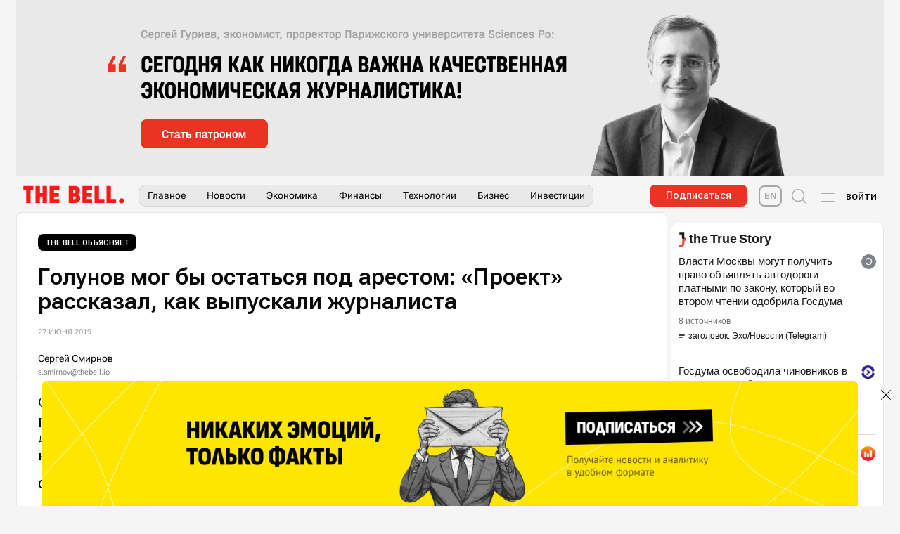

--- FILE ---
content_type: text/html; charset=utf-8
request_url: https://thebell.io/golunov-mog-by-ostatsya-pod-arestom-proekt-rasskazal-kak-vypuskali-zhurnalista
body_size: 59135
content:
<!DOCTYPE html><html lang="ru"><head>
  <meta charset="utf-8">
  <title>Голунов мог бы остаться под арестом: «Проект» рассказал, как выпускали журналиста</title>
  <base href="/">
  <meta name="viewport" content="width=device-width, initial-scale=1">
  <link rel="shortcut icon" type="image/x-icon" href="/favicon.ico">
  <link rel="canonical" href="https://thebell.io/golunov-mog-by-ostatsya-pod-arestom-proekt-rasskazal-kak-vypuskali-zhurnalista">
  <meta name="description" content="Спецкора «Медузы» Ивана Голунова освободили только из-за сильного общественного резонанса — в противном случае он мог рассчитывать">
  <meta name="robots" content="index, follow, max-snippet:-1, max-image-preview:large, max-video-preview:-1">
  <meta name="googlebot" content="index, follow, max-snippet:-1, max-image-preview:large, max-video-preview:-1">
  <meta property="og:locale" content="ru_RU">
  <meta property="og:type" content="article">
  <meta property="og:title" content="Голунов мог бы остаться под арестом: «Проект» рассказал, как выпускали журналиста">
  <meta property="og:description" content="Спецкора «Медузы» Ивана Голунова освободили только из-за сильного общественного резонанса — в противном случае он мог рассчитывать">
  <meta property="og:url" content="https://thebell.io/golunov-mog-by-ostatsya-pod-arestom-proekt-rasskazal-kak-vypuskali-zhurnalista">
  <meta property="og:site_name" content="The Bell">
  <meta property="article:section" content="Новости">
  <meta property="og:image" content="https://thebell.io/wp-content/uploads/2019/06/44lZh45P2uc.jpg">
  <meta property="og:image:secure_url" content="https://thebell.io/wp-content/uploads/2019/06/44lZh45P2uc.jpg">
  <meta property="og:image:width" content="1200">
  <meta property="og:image:height" content="630">
  <meta property="twitter:card" content="summary_large_image">
  <meta property="twitter:description" content="Спецкора «Медузы» Ивана Голунова освободили только из-за сильного общественного резонанса — в противном случае он мог рассчитывать">
  <meta property="twitter:title" content="Голунов мог бы остаться под арестом: «Проект» рассказал, как выпускали журналиста">
  <meta property="twitter:site" content="@thebell_io">
  <meta property="twitter:image" content="https://thebell.io/wp-content/uploads/2019/06/44lZh45P2uc.jpg">
  <meta property="twitter:creator" content="@thebell_io">
  <meta property="article:published_time" content="1561633627000">
  <meta property="article:modified_time" content="undefined">
  <meta property="fb:pages" content="217414965438843">

  <link rel="manifest" href="/manifest.json">
  <meta name="mobile-web-app-capable" content="yes">
  <meta name="theme-color" content="#fd371d">
  <meta name="application-name" lang="ru" content="The Bell">

  <link rel="shortcut icon" href="assets/favicons/favicon.ico" type="image/x-icon">
  <link rel="apple-touch-icon" sizes="57x57" href="assets/favicons/apple-touch-icon-57x57.png">
  <link rel="apple-touch-icon" sizes="60x60" href="assets/favicons/apple-touch-icon-60x60.png">
  <link rel="apple-touch-icon" sizes="72x72" href="assets/favicons/apple-touch-icon-72x72.png">
  <link rel="apple-touch-icon" sizes="76x76" href="assets/favicons/apple-touch-icon-76x76.png">
  <link rel="apple-touch-icon" sizes="114x114" href="assets/favicons/apple-touch-icon-114x114.png">
  <link rel="apple-touch-icon" sizes="120x120" href="assets/favicons/apple-touch-icon-120x120.png">
  <link rel="apple-touch-icon" sizes="144x144" href="assets/favicons/apple-touch-icon-144x144.png">
  <link rel="apple-touch-icon" sizes="152x152" href="assets/favicons/apple-touch-icon-152x152.png">
  <link rel="apple-touch-icon" sizes="180x180" href="assets/favicons/apple-touch-icon-180x180.png">
  <link rel="icon" type="image/png" href="assets/favicons/favicon-16x16.png" sizes="16x16">
  <link rel="icon" type="image/png" href="assets/favicons/favicon-32x32.png" sizes="32x32">
  <link rel="icon" type="image/png" href="assets/favicons/favicon-96x96.png" sizes="96x96">
  <link rel="icon" type="image/png" href="assets/favicons/android-chrome-192x192.png" sizes="192x192">
  <meta name="msapplication-square70x70logo" content="assets/favicons/smalltile.png">
  <meta name="msapplication-square150x150logo" content="assets/favicons/mediumtile.png">
  <meta name="msapplication-wide310x150logo" content="assets/favicons/widetile.png">
  <meta name="msapplication-square310x310logo" content="assets/favicons/largetile.png">


  <meta name="apple-mobile-web-app-capable" content="yes">
  <meta name="apple-mobile-web-app-status-bar-style" content="black-translucent">
  <meta name="apple-mobile-web-app-title">

  <link rel="preconnect" href="https://fonts.googleapis.com">
  <link rel="preconnect" href="https://fonts.gstatic.com" crossorigin="">
  <style type="text/css">@font-face{font-family:'Roboto Flex';font-style:normal;font-weight:400;font-stretch:normal;font-display:swap;src:url(https://fonts.gstatic.com/l/font?kit=[base64]&skey=7773cbc2d581e322&v=v30) format('woff');}@font-face{font-family:'Sofia Sans Condensed';font-style:normal;font-weight:900;font-display:swap;src:url(https://fonts.gstatic.com/l/font?kit=r05xGKVS5aVKd567NYXawnFKJaTtoAuLnK0EjiAN5s9CZwUqLuaslA&skey=6b7082cda8a3631e&v=v6) format('woff');}@font-face{font-family:'Roboto Flex';font-style:normal;font-weight:400 700;font-stretch:100%;font-display:swap;src:url(https://fonts.gstatic.com/s/robotoflex/v30/[base64].woff2) format('woff2');unicode-range:U+0460-052F, U+1C80-1C8A, U+20B4, U+2DE0-2DFF, U+A640-A69F, U+FE2E-FE2F;}@font-face{font-family:'Roboto Flex';font-style:normal;font-weight:400 700;font-stretch:100%;font-display:swap;src:url(https://fonts.gstatic.com/s/robotoflex/v30/[base64].woff2) format('woff2');unicode-range:U+0301, U+0400-045F, U+0490-0491, U+04B0-04B1, U+2116;}@font-face{font-family:'Roboto Flex';font-style:normal;font-weight:400 700;font-stretch:100%;font-display:swap;src:url(https://fonts.gstatic.com/s/robotoflex/v30/[base64].woff2) format('woff2');unicode-range:U+0370-0377, U+037A-037F, U+0384-038A, U+038C, U+038E-03A1, U+03A3-03FF;}@font-face{font-family:'Roboto Flex';font-style:normal;font-weight:400 700;font-stretch:100%;font-display:swap;src:url(https://fonts.gstatic.com/s/robotoflex/v30/[base64].woff2) format('woff2');unicode-range:U+0102-0103, U+0110-0111, U+0128-0129, U+0168-0169, U+01A0-01A1, U+01AF-01B0, U+0300-0301, U+0303-0304, U+0308-0309, U+0323, U+0329, U+1EA0-1EF9, U+20AB;}@font-face{font-family:'Roboto Flex';font-style:normal;font-weight:400 700;font-stretch:100%;font-display:swap;src:url(https://fonts.gstatic.com/s/robotoflex/v30/[base64].woff2) format('woff2');unicode-range:U+0100-02BA, U+02BD-02C5, U+02C7-02CC, U+02CE-02D7, U+02DD-02FF, U+0304, U+0308, U+0329, U+1D00-1DBF, U+1E00-1E9F, U+1EF2-1EFF, U+2020, U+20A0-20AB, U+20AD-20C0, U+2113, U+2C60-2C7F, U+A720-A7FF;}@font-face{font-family:'Roboto Flex';font-style:normal;font-weight:400 700;font-stretch:100%;font-display:swap;src:url(https://fonts.gstatic.com/s/robotoflex/v30/[base64].woff2) format('woff2');unicode-range:U+0000-00FF, U+0131, U+0152-0153, U+02BB-02BC, U+02C6, U+02DA, U+02DC, U+0304, U+0308, U+0329, U+2000-206F, U+20AC, U+2122, U+2191, U+2193, U+2212, U+2215, U+FEFF, U+FFFD;}@font-face{font-family:'Sofia Sans Condensed';font-style:normal;font-weight:900;font-display:swap;src:url(https://fonts.gstatic.com/l/font?kit=r05xGKVS5aVKd567NYXawnFKJaTtoAuLnK0EjiAN5s9CZwUqLuacnc4J_uLgQJf3lvM&skey=6b7082cda8a3631e&v=v6) format('woff');unicode-range:U+0460-052F, U+1C80-1C8A, U+20B4, U+2DE0-2DFF, U+A640-A69F, U+FE2E-FE2F;}@font-face{font-family:'Sofia Sans Condensed';font-style:normal;font-weight:900;font-display:swap;src:url(https://fonts.gstatic.com/l/font?kit=r05xGKVS5aVKd567NYXawnFKJaTtoAuLnK0EjiAN5s9CZwUqLuaclM4J_uLgQJf3lvM&skey=6b7082cda8a3631e&v=v6) format('woff');unicode-range:U+0301, U+0400-045F, U+0490-0491, U+04B0-04B1, U+2116;}@font-face{font-family:'Sofia Sans Condensed';font-style:normal;font-weight:900;font-display:swap;src:url(https://fonts.gstatic.com/l/font?kit=r05xGKVS5aVKd567NYXawnFKJaTtoAuLnK0EjiAN5s9CZwUqLuack84J_uLgQJf3lvM&skey=6b7082cda8a3631e&v=v6) format('woff');unicode-range:U+0370-0377, U+037A-037F, U+0384-038A, U+038C, U+038E-03A1, U+03A3-03FF;}@font-face{font-family:'Sofia Sans Condensed';font-style:normal;font-weight:900;font-display:swap;src:url(https://fonts.gstatic.com/l/font?kit=r05xGKVS5aVKd567NYXawnFKJaTtoAuLnK0EjiAN5s9CZwUqLuacns4J_uLgQJf3lvM&skey=6b7082cda8a3631e&v=v6) format('woff');unicode-range:U+0100-02BA, U+02BD-02C5, U+02C7-02CC, U+02CE-02D7, U+02DD-02FF, U+0304, U+0308, U+0329, U+1D00-1DBF, U+1E00-1E9F, U+1EF2-1EFF, U+2020, U+20A0-20AB, U+20AD-20C0, U+2113, U+2C60-2C7F, U+A720-A7FF;}@font-face{font-family:'Sofia Sans Condensed';font-style:normal;font-weight:900;font-display:swap;src:url(https://fonts.gstatic.com/l/font?kit=r05xGKVS5aVKd567NYXawnFKJaTtoAuLnK0EjiAN5s9CZwUqLuackM4J_uLgQJf3&skey=6b7082cda8a3631e&v=v6) format('woff');unicode-range:U+0000-00FF, U+0131, U+0152-0153, U+02BB-02BC, U+02C6, U+02DA, U+02DC, U+0304, U+0308, U+0329, U+2000-206F, U+20AC, U+2122, U+2191, U+2193, U+2212, U+2215, U+FEFF, U+FFFD;}</style>
  <style>
    @font-face {
      font-family: 'New York Medium';
      src: url('/assets/fontss/NewYorkMedium-Regular.woff2') format('woff2'),
      url('/assets/fontss/NewYorkMedium-Regular.woff') format('woff');
      font-weight: 500;
      font-style: normal;
      font-display: swap;
    }

    @font-face {
      font-family: 'New York Medium';
      src: url('/assets/fontss/NewYorkMedium-RegularItalic.woff2') format('woff2'),
      url('/assets/fontss/NewYorkMedium-RegularItalic.woff') format('woff');
      font-weight: 500;
      font-style: italic;
      font-display: swap;
    }
  </style>
  <script type="application/ld+json">[{"@context":"http://schema.org","@type":"NewsArticle","@id":"http://thebell.io/golunov-mog-by-ostatsya-pod-arestom-proekt-rasskazal-kak-vypuskali-zhurnalista#newsarticle","mainEntityOfPage":{"@context":"http://schema.org","@type":"WebPage","@id":"http://thebell.io/golunov-mog-by-ostatsya-pod-arestom-proekt-rasskazal-kak-vypuskali-zhurnalista","potentialAction":{"@type":"ReadAction","target":["http://thebell.io/golunov-mog-by-ostatsya-pod-arestom-proekt-rasskazal-kak-vypuskali-zhurnalista"]}},"wordCount":874,"headline":"Голунов мог бы остаться под арестом: «Проект» рассказал, как выпускали журналиста","articleBody":"Спецкора «Медузы» Ивана Голунова освободили только из-за сильного общественного резонанса — в противном случае он мог рассчитывать максимум на небыстрое прекращение дела по линии СКР, а скорее — на условный срок. Об этом пишет «Проект», узнавший, как именно решали выпускать журналиста. От задержания до скандала «Проект» утверждает, что задержавшие Голунова 6 июня действительно не понимали, что он один из лучших журналистов-расследователей России. О том, что задержанный — скорее всего, простой наркоман, говорили и чиновники на Петербургском экономическом форуме 7 июня, повестку которого вместе с выступлением президента Путина совершенно затмило «дело Голунова». Именно скандал в прессе привел к тому, что администрация президента (АП) днем 7 июня стала серьезно разбираться в деле. На первом этапе там верили версии следствия, пишет «Проект», но постепенно стало ясно, что доказательств недостаточно. Уже на второй день после ареста один из силовиков рассказал ресурсу, что доказательств попро","keywords":["общество"],"articleSection":"The Bell объясняет","datePublished":"2019-06-27T11:07:07.000Z","dateModified":"2019-06-27T11:07:07.000Z","isAccessibleForFree":false,"hasPart":[{"@type":"WebPageElement","isAccessibleForFree":false,"cssSelector":".banner-wrapperer"}],"speakable":{"@type":"SpeakableSpecification","cssSelector":["h1.post-title","p.intro","p.excerpt"]},"author":{"@context":"http://schema.org","@type":"Person","name":"Сергей Смирнов","url":"https://thebell.io/author/sergey-smirnov"},"description":"Спецкора «Медузы» освободили только из-за сильного общественного резонанса","image":[{"@context":"http://schema.org","@type":"ImageObject","url":"https://thebell.io/assets/images/donate-en-og-image-new.png"}],"publisher":{"@context":"http://schema.org","@type":"Organization","name":"The Bell — деловые новости и аналитика","logo":{"@context":"http://schema.org","@type":"ImageObject","url":"https://thebell.io/assets/images/logo.svg"},"url":"https://thebell.io/"},"potentialAction":{"@type":"SearchAction","target":"https://thebell.io/search/?q={search_term_string}","query-input":"required name=search_term_string"}},{"@context":"http://schema.org","@type":"BreadcrumbList","itemListElement":[{"@context":"http://schema.org","@type":"ListItem","position":1,"name":"Home","item":"https://thebell.io/"},{"@context":"http://schema.org","@type":"ListItem","position":2,"name":"The Bell объясняет","item":"https://thebell.io/tag/the-bell-obyasnyaet/"},{"@context":"http://schema.org","@type":"ListItem","position":3,"name":"Голунов мог бы остаться под арестом: «Проект» рассказал, как выпускали журналиста","item":"http://thebell.io/golunov-mog-by-ostatsya-pod-arestom-proekt-rasskazal-kak-vypuskali-zhurnalista"}]}]</script>

  <!-- Google Tag Manager -->
  <script>
    function ga() {
      // stub for deprecated universal google analytics calls
    }

    (function (w, d, s, l, i) {
      w[l] = w[l] || [];
      function gtag() {
        window.dataLayer.push(arguments);
      }

      gtag('consent', 'default', {
        ad_storage: 'denied',
        ad_user_data: 'denied',
        ad_personalization: 'denied',
        analytics_storage: 'granted',
        functionality_storage: 'granted',
        personalization_storage: 'granted',
        security_storage: 'granted',
        wait_for_update: 500
      });

      w[l].push({
        'gtm.start':
          new Date().getTime(), event: 'gtm.js'
      });
      var f = d.getElementsByTagName(s)[0],
        j = d.createElement(s), dl = l != 'dataLayer' ? '&l=' + l : '';
      j.async = true;
      j.src =
        'https://www.googletagmanager.com/gtm.js?id=' + i + dl;
      f.parentNode.insertBefore(j, f);
    })(window, document, 'script', 'dataLayer', 'GTM-5KK3NSH');
  </script>
  <!-- End Google Tag Manager -->

  <script async="" src="https://yandex.ru/ads/system/header-bidding.js"></script>
  <script>window.yaContextCb = window.yaContextCb || [];</script>
  <script src="https://yandex.ru/ads/system/context.js" async=""></script>
  <script>
    window.YaHeaderBiddingSettings = {
      biddersMap: {
        'criteo': '1730567',
        'myTarget': '1730694',
        'soloway': '1730565',
        'betweenDigital': '1730569',
        'rtbhouse': '1730572',
        'otm': '1730704',
        'getintent': '1730578',
        'buzzoola': '1730593',
        'segmento': '1730705',
      },
      adUnits: [],
      timeout: 1300,
    };
  </script>
  <!--  <script async src="https://cdn.onthe.io/io.js/xN0PNVOtjezx"></script>-->
  <!-- ToDo: move setka to project -->
  <!-- <link id="setka_style" rel="stylesheet" href="https://ceditor.setka.io/clients/MP8nvKMANzkR4lMx_nl8wgghX89TaQVT/css/1764_the_bell_1_1324.min.css"> -->
<style>@charset "UTF-8";@import url(https://fonts.googleapis.com/icon?family=Material+Icons&display=block);:root{--red:#eb3323;--color-accent:#eb3323;--color-accent-hover:rgba(235,51,35,.9)}html{margin:0;padding:0;background-color:#f5f5f5;scrollbar-width:none;-webkit-font-smoothing:antialiased}body{padding:0;margin:0;min-height:100vh;font-size:18px}body{--primary-50:#fce9e8;--primary-100:#ffccbe;--primary-200:#ffab95;--primary-300:#ff896a;--primary-400:#ff6d49;--primary-500:#ff512b;--primary-600:#ff4b27;--primary-700:#f14422;--primary-800:#e33d1d;--primary-900:#ca2f14}</style><style>@charset "UTF-8";@import url(https://fonts.googleapis.com/icon?family=Material+Icons&display=block);.post_content a{color:#fd371d;text-decoration:none;background-image:url("data:image/svg+xml;charset=utf8,%3Csvg xmlns='http://www.w3.org/2000/svg' w…0' y='0.5' width='1' height='0.5' fill='rgba(253,55,29,0.5)'/%3E%3C/svg%3E");background-position:left bottom 1px;background-repeat:repeat-x}.post_content .linkside{border-top:2px solid #e8e8e8;border-bottom:2px solid #e8e8e8;margin:20px 0}.post_content .linkside__caption{font-size:16px;line-height:21px;font-weight:700;color:#666;margin-top:20px;margin-bottom:5px}.post_content .linkside__link{display:block;text-decoration:none;font-size:20px;font-weight:700;line-height:24px;color:#111;letter-spacing:-.2px;margin-bottom:20px}.textarena-container.post_content>:first-child{margin-top:0}.textarena-container h4{font-family:Roboto Flex,serif;font-weight:600!important;line-height:1.2;margin:20px 0}@media (max-width: 767px){.textarena-container h4{margin:15px 0}}.textarena-container h4{font-size:16px;line-height:1.3}.textarena-container ul{font-family:New York Medium,serif;font-size:18px;line-height:140%;letter-spacing:.02em;margin:20px 0}@media (max-width: 767px){.textarena-container ul{margin:15px 0}}.textarena-container :focus-visible{outline:none}input{min-width:0}.ad_addfox_under_post{margin-top:5px;border-radius:8px;overflow:hidden}.post_content{border-bottom:none!important;border-bottom-left-radius:0!important;margin-bottom:0!important;border-bottom-right-radius:0!important}input:focus::-moz-placeholder{color:transparent}input:focus::placeholder{color:transparent}:root{--red:#eb3323;--color-accent:#eb3323;--color-accent-hover:rgba(235,51,35,.9)}html{margin:0;padding:0;background-color:#f5f5f5;scrollbar-width:none;-webkit-font-smoothing:antialiased}body{padding:0;margin:0;min-height:100vh;font-size:18px}.cdk-visually-hidden{border:0;clip:rect(0 0 0 0);height:1px;margin:-1px;overflow:hidden;padding:0;position:absolute;width:1px;white-space:nowrap;outline:0;-webkit-appearance:none;-moz-appearance:none}body{--primary-50:#fce9e8;--primary-100:#ffccbe;--primary-200:#ffab95;--primary-300:#ff896a;--primary-400:#ff6d49;--primary-500:#ff512b;--primary-600:#ff4b27;--primary-700:#f14422;--primary-800:#e33d1d;--primary-900:#ca2f14}</style><link rel="stylesheet" href="styles.0c73530d493970a70081.css" media="print" onload="this.media='all'"><noscript><link rel="stylesheet" href="styles.0c73530d493970a70081.css"></noscript><style ng-transition="serverApp">#cc-main{background:transparent;color:#2c2f31;color:var(--cc-primary-color);font-family:-apple-system,BlinkMacSystemFont,"Segoe UI",Roboto,Helvetica,Arial,sans-serif,"Apple Color Emoji","Segoe UI Emoji","Segoe UI Symbol";font-family:var(--cc-font-family);font-size:16px;font-weight:400;-webkit-font-smoothing:antialiased;-moz-osx-font-smoothing:grayscale;line-height:1.15;position:relative;text-rendering:optimizeLegibility;-webkit-text-size-adjust:100%;position:fixed;z-index:2147483647;z-index:var(--cc-z-index)}#cc-main :after,#cc-main :before,#cc-main a,#cc-main button,#cc-main div,#cc-main h2,#cc-main input,#cc-main p,#cc-main span{all:unset;box-sizing:border-box}#cc-main .pm__badge,#cc-main button{animation:none 0s ease 0s 1 normal none running;backface-visibility:visible;background:transparent none repeat 0 0 / auto auto padding-box border-box scroll;border:medium none currentColor;border-collapse:separate;-o-border-image:none;border-image:none;border-radius:0;border-spacing:0;bottom:auto;box-shadow:none;box-sizing:content-box;caption-side:top;clear:none;clip:auto;color:#000;-moz-columns:auto;columns:auto;-moz-column-count:auto;column-count:auto;-moz-column-fill:balance;column-fill:balance;grid-column-gap:normal;-moz-column-gap:normal;column-gap:normal;-moz-column-rule:medium none currentColor;column-rule:medium none currentColor;-moz-column-span:1;column-span:1;-moz-column-width:auto;column-width:auto;content:normal;counter-increment:none;counter-reset:none;cursor:auto;direction:ltr;display:inline;empty-cells:show;float:none;font-family:serif;font-size:medium;font-style:normal;font-feature-settings:normal;font-variant:normal;font-weight:normal;font-stretch:normal;line-height:normal;height:auto;hyphens:none;left:auto;letter-spacing:normal;list-style:disc outside none;margin:0;max-height:none;max-width:none;min-height:0;min-width:0;opacity:1;orphans:2;outline:medium none invert;overflow:visible;overflow-x:visible;overflow-y:visible;padding:0;page-break-after:auto;page-break-before:auto;page-break-inside:auto;perspective:none;perspective-origin:50% 50%;position:static;right:auto;-moz-tab-size:8;-o-tab-size:8;tab-size:8;table-layout:auto;text-align:left;-moz-text-align-last:auto;text-align-last:auto;text-decoration:none;text-indent:0;text-shadow:none;text-transform:none;top:auto;transform:none;transform-origin:50% 50% 0;transform-style:flat;transition:none 0s ease 0s;unicode-bidi:normal;vertical-align:baseline;visibility:visible;white-space:normal;widows:2;width:auto;word-spacing:normal;z-index:auto;all:initial;box-sizing:border-box;color:unset;visibility:unset}#cc-main .pm__badge,#cc-main a,#cc-main button,#cc-main input{-webkit-appearance:none;-moz-appearance:none;appearance:none;cursor:pointer;font-family:inherit;font-size:100%;line-height:normal;margin:0;outline:revert;outline-offset:2px;overflow:hidden}#cc-main table,#cc-main tbody,#cc-main td,#cc-main th,#cc-main thead,#cc-main tr{all:revert;color:inherit;font-family:inherit;font-size:inherit;font-weight:inherit}:root{--cc-font-family:-apple-system,BlinkMacSystemFont,"Segoe UI",Roboto,Helvetica,Arial,sans-serif,"Apple Color Emoji","Segoe UI Emoji","Segoe UI Symbol";--cc-modal-border-radius:.5rem;--cc-btn-border-radius:.4rem;--cc-modal-transition-duration:.25s;--cc-link-color:var(--cc-btn-primary-bg);--cc-modal-margin:1rem;--cc-z-index:2147483647;--cc-bg:#fff;--cc-primary-color:#2c2f31;--cc-secondary-color:#5e6266;--cc-btn-primary-bg:#30363c;--cc-btn-primary-color:#fff;--cc-btn-primary-border-color:var(--cc-btn-primary-bg);--cc-btn-primary-hover-bg:#000;--cc-btn-primary-hover-color:#fff;--cc-btn-primary-hover-border-color:var(--cc-btn-primary-hover-bg);--cc-btn-secondary-bg:#eaeff2;--cc-btn-secondary-color:var(--cc-primary-color);--cc-btn-secondary-border-color:var(--cc-btn-secondary-bg);--cc-btn-secondary-hover-bg:#d4dae0;--cc-btn-secondary-hover-color:#000;--cc-btn-secondary-hover-border-color:#d4dae0;--cc-separator-border-color:#f0f4f7;--cc-toggle-on-bg:var(--cc-btn-primary-bg);--cc-toggle-off-bg:#667481;--cc-toggle-on-knob-bg:#fff;--cc-toggle-off-knob-bg:var(--cc-toggle-on-knob-bg);--cc-toggle-enabled-icon-color:var(--cc-bg);--cc-toggle-disabled-icon-color:var(--cc-bg);--cc-toggle-readonly-bg:#d5dee2;--cc-toggle-readonly-knob-bg:#fff;--cc-toggle-readonly-knob-icon-color:var(--cc-toggle-readonly-bg);--cc-section-category-border:var(--cc-cookie-category-block-bg);--cc-cookie-category-block-bg:#f0f4f7;--cc-cookie-category-block-border:#f0f4f7;--cc-cookie-category-block-hover-bg:#e9eff4;--cc-cookie-category-block-hover-border:#e9eff4;--cc-cookie-category-expanded-block-bg:transparent;--cc-cookie-category-expanded-block-hover-bg:#dee4e9;--cc-overlay-bg:rgba(0,0,0,.65);--cc-webkit-scrollbar-bg:var(--cc-section-category-border);--cc-webkit-scrollbar-hover-bg:var(--cc-btn-primary-hover-bg);--cc-footer-bg:var(--cc-btn-secondary-bg);--cc-footer-color:var(--cc-secondary-color);--cc-footer-border-color:#e4eaed;--cc-pm-toggle-border-radius:4em}#cc-main.cc--rtl{direction:rtl}#cc-main .cm__title,#cc-main a,#cc-main b,#cc-main em,#cc-main strong{font-weight:600}#cc-main button>span{pointer-events:none}#cc-main .cc__link,#cc-main a{background-image:linear-gradient(currentColor,currentColor);background-position:0 100%;background-repeat:no-repeat;background-size:0 1px;font-weight:600;position:relative;transition:background-size .25s,color .25s ease}#cc-main .cc__link:hover,#cc-main a:hover{background-size:100% 1px;color:#2c2f31;color:var(--cc-primary-color)}#cc-main .cc__link{color:#30363c;color:var(--cc-link-color)}#cc-main .cm__desc,#cc-main .pm__body{overscroll-behavior:auto contain;scrollbar-width:thin}@media screen and (min-width:640px){#cc-main ::-webkit-scrollbar,#cc-main ::-webkit-scrollbar-thumb,#cc-main ::-webkit-scrollbar-track{all:revert}#cc-main ::-webkit-scrollbar-thumb{-webkit-background-clip:padding-box;background-clip:padding-box;background:#d5dee2;background:var(--cc-toggle-readonly-bg);border:.25rem solid #fff;border:.25rem solid var(--cc-bg);border-radius:1rem}#cc-main ::-webkit-scrollbar-thumb:hover{background:#667481;background:var(--cc-toggle-off-bg)}#cc-main ::-webkit-scrollbar{background:transparent;width:12px}}html.disable--interaction.show--consent,html.disable--interaction.show--consent body{height:auto!important;overflow:hidden!important}@media (prefers-reduced-motion){#cc-main{--cc-modal-transition-duration:0s}}.cc--darkmode{--cc-bg:#161a1c;--cc-primary-color:#ebf3f6;--cc-secondary-color:#aebbc5;--cc-btn-primary-bg:#c2d0e0;--cc-btn-primary-color:var(--cc-bg);--cc-btn-primary-border-color:var(--cc-btn-primary-bg);--cc-btn-primary-hover-bg:#98a7b6;--cc-btn-primary-hover-color:#000;--cc-btn-primary-hover-border-color:var(--cc-btn-primary-hover-bg);--cc-btn-secondary-bg:#242c31;--cc-btn-secondary-color:var(--cc-primary-color);--cc-btn-secondary-border-color:var(--cc-btn-secondary-bg);--cc-btn-secondary-hover-bg:#353d43;--cc-btn-secondary-hover-color:#fff;--cc-btn-secondary-hover-border-color:var(--cc-btn-secondary-hover-bg);--cc-separator-border-color:#222a30;--cc-toggle-on-bg:var(--cc-btn-primary-bg);--cc-toggle-off-bg:#525f6b;--cc-toggle-on-knob-bg:var(--cc-btn-primary-color);--cc-toggle-off-knob-bg:var(--cc-btn-primary-color);--cc-toggle-enabled-icon-color:var(--cc-btn-primary-color);--cc-toggle-disabled-icon-color:var(--cc-btn-primary-color);--cc-toggle-readonly-bg:#343e45;--cc-toggle-readonly-knob-bg:#5f6b72;--cc-toggle-readonly-knob-icon-color:var(--cc-toggle-readonly-bg);--cc-section-category-border:#1e2428;--cc-cookie-category-block-bg:#1e2428;--cc-cookie-category-block-border:var(--cc-section-category-border);--cc-cookie-category-block-hover-bg:#242c31;--cc-cookie-category-block-hover-border:#232a2f;--cc-cookie-category-expanded-block-bg:transparent;--cc-cookie-category-expanded-block-hover-bg:var(--cc-toggle-readonly-bg);--cc-overlay-bg:rgba(0,0,0,.65);--cc-webkit-scrollbar-bg:var(--cc-section-category-border);--cc-webkit-scrollbar-hover-bg:var(--cc-btn-primary-hover-bg);--cc-footer-bg:#0c0e0f;--cc-footer-color:var(--cc-secondary-color);--cc-footer-border-color:#060809}.cc--darkmode #cc-main{color-scheme:dark}#cc-main .cm{background:#fff;background:var(--cc-bg);border-radius:.5rem;border-radius:var(--cc-modal-border-radius);box-shadow:0 .625em 1.875em #0000024d;display:flex;flex-direction:column;max-width:24rem;opacity:0;overflow:hidden;position:fixed;transform:translateY(1.6em);visibility:hidden;z-index:1}#cc-main .cm--top{top:1rem;top:var(--cc-modal-margin)}#cc-main .cm--middle{top:50%;transform:translateY(calc(-50% + 1.6em))}#cc-main .cm--bottom{bottom:1rem;bottom:var(--cc-modal-margin)}#cc-main .cm--center{left:1rem;left:var(--cc-modal-margin);margin:0 auto;right:1rem;right:var(--cc-modal-margin);width:unset}#cc-main .cm--left{left:1rem;left:var(--cc-modal-margin);margin-right:1rem;margin-right:var(--cc-modal-margin)}#cc-main .cm--right{margin-left:1rem;margin-left:var(--cc-modal-margin);right:1rem;right:var(--cc-modal-margin)}#cc-main .cm__body{display:flex;flex-direction:column;justify-content:space-between;position:relative}#cc-main .cm__btns,#cc-main .cm__links{padding:1rem 1.3rem;width:unset}#cc-main .cm__texts{display:flex;flex:1;flex-direction:column;justify-content:center;padding:1rem 0 0}#cc-main .cm__desc,#cc-main .cm__title{padding:0 1.3rem}#cc-main .cm__title{font-size:1.05em}#cc-main .cm__title+.cm__desc{margin-top:1.1em}#cc-main .cm__desc{color:#5e6266;color:var(--cc-secondary-color);font-size:.9em;line-height:1.5;max-height:40vh;overflow-x:visible;overflow-y:auto;padding-bottom:1em}#cc-main .cm__btns{border-top:1px solid #f0f4f7;border-top:1px solid var(--cc-separator-border-color);display:flex;flex-direction:column;justify-content:center}#cc-main .cm__btn-group{display:grid;grid-auto-columns:minmax(0,1fr)}#cc-main .cm__btn+.cm__btn,#cc-main .cm__btn-group+.cm__btn-group{margin-top:.375rem}#cc-main .cm--flip .cm__btn+.cm__btn,#cc-main .cm--flip .cm__btn-group+.cm__btn-group{margin-bottom:.375rem;margin-top:0}#cc-main .cm--inline .cm__btn+.cm__btn{margin-left:.375rem;margin-top:0}#cc-main .cm--inline.cm--flip .cm__btn+.cm__btn{margin-bottom:0;margin-left:0;margin-right:.375rem}#cc-main .cm--inline.cm--flip .cm__btn-group+.cm__btn-group{margin-bottom:.375rem;margin-right:0}#cc-main .cm--wide .cm__btn+.cm__btn,#cc-main .cm--wide .cm__btn-group+.cm__btn-group{margin-left:.375rem;margin-top:0}#cc-main .cm--wide.cm--flip .cm__btn+.cm__btn,#cc-main .cm--wide.cm--flip .cm__btn-group+.cm__btn-group{margin-bottom:0;margin-right:.375rem}#cc-main .cm--bar:not(.cm--inline) .cm__btn-group--uneven,#cc-main .cm--wide .cm__btn-group--uneven{display:flex;flex:1;justify-content:space-between}#cc-main .cm--bar:not(.cm--inline).cm--flip .cm__btn-group--uneven,#cc-main .cm--wide.cm--flip .cm__btn-group--uneven{flex-direction:row-reverse}#cc-main .cm__btn{background:#30363c;background:var(--cc-btn-primary-bg);border:1px solid #30363c;border:1px solid var(--cc-btn-primary-border-color);border-radius:.4rem;border-radius:var(--cc-btn-border-radius);color:#fff;color:var(--cc-btn-primary-color);font-size:.82em;font-weight:600;min-height:42px;padding:.5em 1em;text-align:center}#cc-main .cm__btn:hover{background:#000;background:var(--cc-btn-primary-hover-bg);border-color:#000;border-color:var(--cc-btn-primary-hover-border-color);color:#fff;color:var(--cc-btn-primary-hover-color)}#cc-main .cm__btn--secondary{background:#eaeff2;background:var(--cc-btn-secondary-bg);border-color:#eaeff2;border-color:var(--cc-btn-secondary-border-color);color:#2c2f31;color:var(--cc-btn-secondary-color)}#cc-main .cm__btn--secondary:hover{background:#d4dae0;background:var(--cc-btn-secondary-hover-bg);border-color:#d4dae0;border-color:var(--cc-btn-secondary-hover-border-color);color:#000;color:var(--cc-btn-secondary-hover-color)}#cc-main .cm__btn--close{border-radius:0 0 0 .4rem;border-bottom-left-radius:var(--cc-btn-border-radius);border-right:none;border-top:none;display:none;font-size:1em;height:42px;min-width:auto!important;overflow:hidden;padding:0!important;position:absolute;right:0;top:0;width:42px}#cc-main .cm__btn--close svg{stroke:#fff;stroke:var(--cc-btn-primary-color);transform:scale(.5);transition:stroke .15s ease}#cc-main .cm__btn--close:hover svg{stroke:#fff;stroke:var(--cc-btn-primary-hover-color)}#cc-main .cm__btn--close.cm__btn--secondary svg{stroke:#2c2f31;stroke:var(--cc-btn-secondary-color)}#cc-main .cm__btn--close.cm__btn--secondary:hover svg{stroke:#000;stroke:var(--cc-btn-secondary-hover-color)}#cc-main .cm__btn--close+.cm__texts .cm__title{padding-right:3rem}#cc-main .cm--inline .cm__btn-group{grid-auto-flow:column}#cc-main .cm__footer{background:#eaeff2;background:var(--cc-footer-bg);border-top:1px solid #e4eaed;border-top:1px solid var(--cc-footer-border-color);color:#5e6266;color:var(--cc-footer-color);padding:.4em 0 .5em}#cc-main .cm__links{display:flex;flex-direction:row;padding-bottom:0;padding-top:0}#cc-main .cm__link-group{display:flex;flex-direction:row;font-size:.8em;width:100%}#cc-main .cm__link-group>*+*{margin-left:1.3rem}#cc-main .cm--flip .cm__btn:last-child{grid-row:1}#cc-main .cm--inline.cm--flip .cm__btn:last-child{grid-column:1}#cc-main .cm--box .cm__btn--close{display:block}#cc-main .cm--box.cm--flip .cm__btns{flex-direction:column-reverse}#cc-main .cm--box.cm--wide{max-width:36em}#cc-main .cm--box.cm--wide .cm__btns{flex-direction:row;justify-content:space-between}#cc-main .cm--box.cm--wide .cm__btn-group{grid-auto-flow:column}#cc-main .cm--box.cm--wide .cm__btn{min-width:120px;padding-left:1.8em;padding-right:1.8em}#cc-main .cm--box.cm--wide.cm--flip .cm__btns{flex-direction:row-reverse}#cc-main .cm--box.cm--wide.cm--flip .cm__btn:last-child{grid-column:1}#cc-main .cm--cloud{max-width:54em;width:unset}#cc-main .cm--cloud .cm__body{flex-direction:row}#cc-main .cm--cloud .cm__texts{flex:1}#cc-main .cm--cloud .cm__desc{max-height:9.4em}#cc-main .cm--cloud .cm__btns{border-left:1px solid #f0f4f7;border-left:1px solid var(--cc-separator-border-color);border-top:none;max-width:23em}#cc-main .cm--cloud .cm__btn-group{flex-direction:column}#cc-main .cm--cloud .cm__btn{min-width:19em}#cc-main .cm--cloud.cm--flip .cm__btn-group,#cc-main .cm--cloud.cm--flip .cm__btns{flex-direction:column-reverse}#cc-main .cm--cloud.cm--inline .cm__btn-group{flex-direction:row}#cc-main .cm--cloud.cm--inline .cm__btn{min-width:10em}#cc-main .cm--cloud.cm--inline.cm--flip .cm__btn-group{flex-direction:row-reverse}#cc-main .cm--bar{border-radius:0;left:0;margin:0;max-width:unset;opacity:1;right:0;transform:translateY(0);width:100vw;--cc-modal-transition-duration:.35s}#cc-main .cm--bar.cm--top{top:0;transform:translateY(-100%)}#cc-main .cm--bar.cm--bottom{bottom:0;transform:translateY(100%)}#cc-main .cm--bar .cm__body,#cc-main .cm--bar .cm__links{margin:0 auto;max-width:55em;width:100%}#cc-main .cm--bar .cm__body{padding:.5em 0 .9em}#cc-main .cm--bar .cm__btns{border-top:none;flex-direction:row;justify-content:space-between}#cc-main .cm--bar .cm__btn-group{grid-auto-flow:column}#cc-main .cm--bar:not(.cm--inline) .cm__btn+.cm__btn,#cc-main .cm--bar:not(.cm--inline) .cm__btn-group+.cm__btn-group{margin-left:.375rem;margin-top:0}#cc-main .cm--bar .cm__btn{min-width:120px;padding-left:2em;padding-right:2em}#cc-main .cm--bar.cm--flip:not(.cm--inline) .cm__btn+.cm__btn,#cc-main .cm--bar.cm--flip:not(.cm--inline) .cm__btn-group+.cm__btn-group{margin-bottom:0;margin-left:0;margin-right:.375rem}#cc-main .cm--bar.cm--flip .cm__btns{flex-direction:row-reverse}#cc-main .cm--bar.cm--flip .cm__btn:last-child{grid-column:1}#cc-main .cm--bar.cm--inline .cm__body,#cc-main .cm--bar.cm--inline .cm__links{max-width:74em}#cc-main .cm--bar.cm--inline .cm__body{flex-direction:row;padding:0}#cc-main .cm--bar.cm--inline .cm__btns{flex-direction:column;justify-content:center;max-width:23em}#cc-main .cm--bar.cm--inline.cm--flip .cm__btns{flex-direction:column-reverse}#cc-main .cc--anim .cm,#cc-main .cc--anim.cm-wrapper:before{transition:opacity .25s ease,visibility .25s ease,transform .25s ease;transition:opacity var(--cc-modal-transition-duration) ease,visibility var(--cc-modal-transition-duration) ease,transform var(--cc-modal-transition-duration) ease}#cc-main .cc--anim .cm__btn,#cc-main .cc--anim .cm__close{transition:background-color .15s ease,border-color .15s ease,color .15s ease}.disable--interaction #cc-main .cm-wrapper:before{background:rgba(0,0,0,.65);background:var(--cc-overlay-bg);bottom:0;content:"";left:0;opacity:0;position:fixed;right:0;top:0;visibility:hidden;z-index:0}.show--consent #cc-main .cc--anim .cm{opacity:1;transform:translateY(0);visibility:visible!important}.show--consent #cc-main .cc--anim .cm--middle{transform:translateY(-50%)}.show--consent #cc-main .cc--anim .cm--bar{transform:translateY(0)}.show--consent #cc-main .cc--anim.cm-wrapper:before{opacity:1;visibility:visible}#cc-main.cc--rtl .cm__btn--close{border-bottom-left-radius:unset;border-bottom-right-radius:.4rem;border-bottom-right-radius:var(--cc-btn-border-radius);left:0;right:unset}#cc-main.cc--rtl .cm__btn--close+.cm__texts .cm__title{padding-left:3rem!important;padding-right:1.3rem}#cc-main.cc--rtl .cm--inline .cm__btn+.cm__btn{margin-left:0;margin-right:.375rem}#cc-main.cc--rtl .cm--inline.cm--flip .cm__btn+.cm__btn{margin-left:.375rem;margin-right:0}#cc-main.cc--rtl .cm:not(.cm--inline).cm--bar .cm__btn+.cm__btn,#cc-main.cc--rtl .cm:not(.cm--inline).cm--bar .cm__btn-group+.cm__btn-group,#cc-main.cc--rtl .cm:not(.cm--inline).cm--wide .cm__btn+.cm__btn,#cc-main.cc--rtl .cm:not(.cm--inline).cm--wide .cm__btn-group+.cm__btn-group{margin-left:0;margin-right:.375rem}#cc-main.cc--rtl .cm:not(.cm--inline).cm--bar.cm--flip .cm__btn+.cm__btn,#cc-main.cc--rtl .cm:not(.cm--inline).cm--wide.cm--flip .cm__btn+.cm__btn{margin-left:.375rem;margin-right:0}#cc-main.cc--rtl .cm__link-group>*+*{margin-left:0;margin-right:1.3rem}@media screen and (max-width:640px){#cc-main{--cc-modal-margin:.5em}#cc-main .cm{max-width:none!important;width:auto!important}#cc-main .cm__body{flex-direction:column!important;padding:0!important}#cc-main .cm__btns,#cc-main .cm__desc,#cc-main .cm__links,#cc-main .cm__title{padding-left:1.1rem!important;padding-right:1.1rem!important}#cc-main .cm__btns{border-left:none!important;border-top:1px solid #f0f4f7!important;border-top:1px solid var(--cc-separator-border-color)!important;flex-direction:column!important;max-width:none!important;min-width:auto!important}#cc-main .cm__btn+.cm__btn,#cc-main .cm__btn-group+.cm__btn-group{margin:.375rem 0 0!important}#cc-main .cm--flip .cm__btn+.cm__btn,#cc-main .cm--flip .cm__btn-group+.cm__btn-group{margin-bottom:.375rem!important;margin-top:0!important}#cc-main .cm__btn-group{display:flex!important;flex-direction:column!important;min-width:auto!important}#cc-main .cm__btn{flex:auto!important}#cc-main .cm__link-group{justify-content:center!important}#cc-main .cm--flip .cm__btn-group,#cc-main .cm--flip .cm__btns{flex-direction:column-reverse!important}}#cc-main .pm-wrapper{position:relative;z-index:2}#cc-main .pm{background:#fff;background:var(--cc-bg);border-radius:.5rem;border-radius:var(--cc-modal-border-radius);box-shadow:0 .625em 1.875em #0000024d;display:flex;flex-direction:column;opacity:0;overflow:hidden;position:fixed;visibility:hidden;width:100%;width:unset;z-index:1}#cc-main svg{fill:none;width:100%}#cc-main .pm__body,#cc-main .pm__footer,#cc-main .pm__header{padding:1em 1.4em}#cc-main .pm__header{align-items:center;border-bottom:1px solid #f0f4f7;border-bottom:1px solid var(--cc-separator-border-color);display:flex;justify-content:space-between}#cc-main .pm__title{align-items:center;display:flex;flex:1;font-weight:600;margin-right:2em}#cc-main .pm__close-btn{background:#eaeff2;background:var(--cc-btn-secondary-bg);border:1px solid #eaeff2;border:1px solid var(--cc-btn-secondary-border-color);border-radius:.4rem;border-radius:var(--cc-btn-border-radius);height:40px;position:relative;transition:all .15s ease;width:40px}#cc-main .pm__close-btn span{display:flex;height:100%;width:100%}#cc-main .pm__close-btn svg{stroke:#2c2f31;stroke:var(--cc-btn-secondary-color);transform:scale(.5);transition:stroke .15s ease}#cc-main .pm__close-btn:hover{background:#d4dae0;background:var(--cc-btn-secondary-hover-bg);border-color:#d4dae0;border-color:var(--cc-btn-secondary-hover-border-color)}#cc-main .pm__close-btn:hover svg{stroke:#000;stroke:var(--cc-btn-secondary-hover-color)}#cc-main .pm__body{flex:1;overflow-y:auto;overflow-y:overlay}#cc-main .pm__section,#cc-main .pm__section--toggle{border-radius:.4rem;border-radius:var(--cc-btn-border-radius);display:flex;flex-direction:column;margin-bottom:.5em}#cc-main .pm__section--toggle .pm__section-desc-wrapper{border:1px solid #f0f4f7;border:1px solid var(--cc-cookie-category-block-border);border-radius:.4rem;border-radius:var(--cc-btn-border-radius);border-top:none;border-top-left-radius:0;border-top-right-radius:0;display:none;margin-top:0!important;overflow:hidden}#cc-main .pm__section{border:1px solid #f0f4f7;border:1px solid var(--cc-separator-border-color);padding:1em;transition:background-color .25s ease,border-color .25s ease}#cc-main .pm__section:first-child{border:none;margin-bottom:2em;margin-top:0;padding:0;transition:none}#cc-main .pm__section:not(:first-child):hover{background:#f0f4f7;background:var(--cc-cookie-category-block-bg);border-color:#f0f4f7;border-color:var(--cc-cookie-category-block-border)}#cc-main .pm__section-toggles+.pm__section{margin-top:2em}#cc-main .pm__section--toggle{background:#f0f4f7;background:var(--cc-cookie-category-block-bg);border-top:none;margin-bottom:.375rem}#cc-main .pm__section--toggle .pm__section-title{align-items:center;background:#f0f4f7;background:var(--cc-cookie-category-block-bg);border:1px solid #f0f4f7;border:1px solid var(--cc-cookie-category-block-border);display:flex;justify-content:space-between;min-height:58px;padding:1.1em 5.4em 1.1em 1.2em;position:relative;transition:background-color .25s ease,border-color .25s ease;width:100%}#cc-main .pm__section--toggle .pm__section-title:hover{background:#e9eff4;background:var(--cc-cookie-category-block-hover-bg);border-color:#e9eff4;border-color:var(--cc-cookie-category-block-hover-border)}#cc-main .pm__section--toggle .pm__section-desc{margin-top:0;padding:1em}#cc-main .pm__section--toggle.is-expanded{--cc-cookie-category-block-bg:var(--cc-cookie-category-expanded-block-bg);--cc-cookie-category-block-border:var(--cc-cookie-category-expanded-block-hover-bg)}#cc-main .pm__section--toggle.is-expanded .pm__section-title{border-bottom-left-radius:0;border-bottom-right-radius:0}#cc-main .pm__section--toggle.is-expanded .pm__section-arrow svg{transform:scale(.5) rotate(180deg)}#cc-main .pm__section--toggle.is-expanded .pm__section-desc-wrapper{display:flex}#cc-main .pm__section--expandable .pm__section-title{cursor:pointer;padding-left:3.4em}#cc-main .pm__section--expandable .pm__section-arrow{background:#d5dee2;background:var(--cc-toggle-readonly-bg);border-radius:100%;display:flex;height:20px;justify-content:center;left:18px;pointer-events:none;position:absolute;width:20px}#cc-main .pm__section--expandable .pm__section-arrow svg{stroke:#2c2f31;stroke:var(--cc-btn-secondary-color);transform:scale(.5)}#cc-main .pm__section-title-wrapper{align-items:center;display:flex;position:relative}#cc-main .pm__section-title-wrapper+.pm__section-desc-wrapper{margin-top:.85em}#cc-main .pm__section-title{border-radius:.4rem;border-radius:var(--cc-btn-border-radius);font-size:.95em;font-weight:600}#cc-main .pm__badge{align-items:center;background:#eaeff2;background:var(--cc-btn-secondary-bg);border-radius:5em;color:#5e6266;color:var(--cc-secondary-color);display:flex;flex:none;font-size:.8em;font-weight:600;height:23px;justify-content:center;margin-left:1em;min-width:23px;overflow:hidden;padding:0 .6em 1px;position:relative;text-align:center;white-space:nowrap;width:auto}#cc-main .pm__service-counter{background:#30363c;background:var(--cc-btn-primary-bg);color:#fff;color:var(--cc-btn-primary-color);padding:0;width:23px}#cc-main .pm__service-counter[data-counterlabel]{padding:0 .6em 1px;width:auto}#cc-main .section__toggle,#cc-main .section__toggle-wrapper,#cc-main .toggle__icon,#cc-main .toggle__label{border-radius:4em;border-radius:var(--cc-pm-toggle-border-radius);height:23px;transform:translateZ(0);width:50px}#cc-main .section__toggle-wrapper{cursor:pointer;position:absolute;right:18px;z-index:1}#cc-main .toggle-service{height:19px;position:relative;right:0;width:42px}#cc-main .toggle-service .section__toggle,#cc-main .toggle-service .toggle__icon,#cc-main .toggle-service .toggle__label{height:19px;width:42px}#cc-main .toggle-service .toggle__icon{position:relative}#cc-main .toggle-service .toggle__icon-circle{height:19px;width:19px}#cc-main .toggle-service .section__toggle:checked~.toggle__icon .toggle__icon-circle{transform:translate(23px)}#cc-main .pm__section--toggle:nth-child(2) .section__toggle-wrapper:after{display:none!important}#cc-main .section__toggle{border:0;cursor:pointer;display:block;left:0;margin:0;position:absolute;top:0}#cc-main .section__toggle:disabled{cursor:not-allowed}#cc-main .toggle__icon{background:#667481;background:var(--cc-toggle-off-bg);box-shadow:0 0 0 1px #667481;box-shadow:0 0 0 1px var(--cc-toggle-off-bg);display:flex;flex-direction:row;pointer-events:none;position:absolute;transition:all .25s ease}#cc-main .toggle__icon-circle{background:#fff;background:var(--cc-toggle-off-knob-bg);border:none;border-radius:4em;border-radius:var(--cc-pm-toggle-border-radius);box-shadow:0 1px 2px #1820035c;display:block;height:23px;left:0;position:absolute;top:0;transition:transform .25s ease,background-color .25s ease;width:23px}#cc-main .toggle__icon-off,#cc-main .toggle__icon-on{height:100%;position:absolute;transition:opacity .15s ease;width:100%}#cc-main .toggle__icon-on{opacity:0;transform:rotate(45deg)}#cc-main .toggle__icon-on svg{stroke:#30363c;stroke:var(--cc-toggle-on-bg);transform:scale(.55) rotate(-45deg)}#cc-main .toggle__icon-off{opacity:1}#cc-main .toggle__icon-off svg{stroke:#667481;stroke:var(--cc-toggle-off-bg);transform:scale(.55)}#cc-main .section__toggle:checked~.toggle__icon{background:#30363c;background:var(--cc-toggle-on-bg);box-shadow:0 0 0 1px #30363c;box-shadow:0 0 0 1px var(--cc-toggle-on-bg)}#cc-main .section__toggle:checked~.toggle__icon .toggle__icon-circle{background-color:#fff;background-color:var(--cc-toggle-on-knob-bg);transform:translate(27px)}#cc-main .section__toggle:checked~.toggle__icon .toggle__icon-on{opacity:1}#cc-main .section__toggle:checked~.toggle__icon .toggle__icon-off{opacity:0}#cc-main .section__toggle:checked:disabled~.toggle__icon{background:#d5dee2;background:var(--cc-toggle-readonly-bg);box-shadow:0 0 0 1px #d5dee2;box-shadow:0 0 0 1px var(--cc-toggle-readonly-bg)}#cc-main .section__toggle:checked:disabled~.toggle__icon .toggle__icon-circle{background:#fff;background:var(--cc-toggle-readonly-knob-bg);box-shadow:none}#cc-main .section__toggle:checked:disabled~.toggle__icon svg{stroke:#d5dee2;stroke:var(--cc-toggle-readonly-knob-icon-color)}#cc-main .toggle__label{opacity:0;overflow:hidden;pointer-events:none;position:absolute;top:0;z-index:-1}#cc-main .pm__section-desc-wrapper{color:#5e6266;color:var(--cc-secondary-color);display:flex;flex-direction:column;font-size:.9em}#cc-main .pm__section-desc-wrapper>:not(:last-child){border-bottom:1px solid #f0f4f7;border-bottom:1px solid var(--cc-cookie-category-block-border)}#cc-main .pm__section-services{display:flex;flex-direction:column}#cc-main .pm__service{align-items:center;display:flex;justify-content:space-between;padding:.4em 1.2em;position:relative;transition:background-color .15s ease}#cc-main .pm__service:hover{background-color:#e9eff4;background-color:var(--cc-cookie-category-block-hover-bg)}#cc-main .pm__service-header{align-items:center;display:flex;margin-right:1em;width:100%}#cc-main .pm__service-icon{border:2px solid;border-radius:100%;height:8px;margin-left:6px;margin-right:20px;margin-top:1px;min-width:8px}#cc-main .pm__service-title{font-size:.95em;width:100%;word-break:break-word}#cc-main .pm__section-desc{line-height:1.5em}#cc-main .pm__section-table{border-collapse:collapse;font-size:.9em;margin:0;overflow:hidden;padding:0;text-align:left;width:100%}#cc-main .pm__table-caption{text-align:left}#cc-main .pm__table-caption,#cc-main .pm__table-head>tr{border-bottom:1px dashed #f0f4f7;border-bottom:1px dashed var(--cc-separator-border-color);color:#2c2f31;color:var(--cc-primary-color);font-weight:600}#cc-main .pm__table-tr{transition:background-color .15s ease}#cc-main .pm__table-tr:hover{background:#e9eff4;background:var(--cc-cookie-category-block-hover-bg)}#cc-main .pm__table-caption,#cc-main .pm__table-td,#cc-main .pm__table-th{padding:.625em .625em .625em 1.2em;vertical-align:top}#cc-main .pm__footer{border-top:1px solid #f0f4f7;border-top:1px solid var(--cc-separator-border-color);display:flex;justify-content:space-between}#cc-main .pm__btn-group{display:flex}#cc-main .pm__btn+.pm__btn,#cc-main .pm__btn-group+.pm__btn-group{margin-left:.375rem}#cc-main .pm--flip .pm__btn+.pm__btn,#cc-main .pm--flip .pm__btn-group+.pm__btn-group{margin-left:0;margin-right:.375rem}#cc-main .pm__btn{background:#30363c;background:var(--cc-btn-primary-bg);border:1px solid #30363c;border:1px solid var(--cc-btn-primary-border-color);border-radius:.4rem;border-radius:var(--cc-btn-border-radius);color:#fff;color:var(--cc-btn-primary-color);flex:auto;font-size:.82em;font-weight:600;min-height:42px;min-width:110px;padding:.5em 1.5em;text-align:center;transition:background-color .15s ease,border-color .15s ease,color .15s ease}#cc-main .pm__btn:hover{background:#000;background:var(--cc-btn-primary-hover-bg);border-color:#000;border-color:var(--cc-btn-primary-hover-border-color);color:#fff;color:var(--cc-btn-primary-hover-color)}#cc-main .pm__btn--secondary{background:#eaeff2;background:var(--cc-btn-secondary-bg);border-color:#eaeff2;border-color:var(--cc-btn-secondary-border-color);color:#2c2f31;color:var(--cc-btn-secondary-color)}#cc-main .pm__btn--secondary:hover{background:#d4dae0;background:var(--cc-btn-secondary-hover-bg);border-color:#d4dae0;border-color:var(--cc-btn-secondary-hover-border-color);color:#000;color:var(--cc-btn-secondary-hover-color)}#cc-main .pm--box{height:calc(100% - 2em);left:1rem;left:var(--cc-modal-margin);margin:0 auto;max-height:37.5em;max-width:43em;right:1rem;right:var(--cc-modal-margin);top:50%;transform:translateY(calc(-50% + 1.6em))}#cc-main .pm--box.pm--flip .pm__btn-group,#cc-main .pm--box.pm--flip .pm__footer{flex-direction:row-reverse}#cc-main .pm--bar{border-radius:0;bottom:0;height:100%;margin:0;max-height:none;max-width:29em;opacity:1;top:0;width:100%;--cc-modal-transition-duration:.35s}#cc-main .pm--bar .pm__section-table,#cc-main .pm--bar .pm__table-body,#cc-main .pm--bar .pm__table-td,#cc-main .pm--bar .pm__table-th,#cc-main .pm--bar .pm__table-tr{display:block}#cc-main .pm--bar .pm__table-head{display:none}#cc-main .pm--bar .pm__table-caption{display:block}#cc-main .pm--bar .pm__table-tr:not(:last-child){border-bottom:1px solid #f0f4f7;border-bottom:1px solid var(--cc-separator-border-color)}#cc-main .pm--bar .pm__table-td{display:flex;justify-content:space-between}#cc-main .pm--bar .pm__table-td:before{color:#2c2f31;color:var(--cc-primary-color);content:attr(data-column);flex:1;font-weight:600;min-width:100px;overflow:hidden;padding-right:2em;text-overflow:ellipsis}#cc-main .pm--bar .pm__table-td>div{flex:3}#cc-main .pm--bar:not(.pm--wide) .pm__body,#cc-main .pm--bar:not(.pm--wide) .pm__footer,#cc-main .pm--bar:not(.pm--wide) .pm__header{padding:1em 1.3em}#cc-main .pm--bar:not(.pm--wide) .pm__btn-group,#cc-main .pm--bar:not(.pm--wide) .pm__footer{flex-direction:column}#cc-main .pm--bar:not(.pm--wide) .pm__btn+.pm__btn,#cc-main .pm--bar:not(.pm--wide) .pm__btn-group+.pm__btn-group{margin:.375rem 0 0}#cc-main .pm--bar:not(.pm--wide).pm--flip .pm__btn-group,#cc-main .pm--bar:not(.pm--wide).pm--flip .pm__footer{flex-direction:column-reverse}#cc-main .pm--bar:not(.pm--wide).pm--flip .pm__btn+.pm__btn,#cc-main .pm--bar:not(.pm--wide).pm--flip .pm__btn-group+.pm__btn-group{margin-bottom:.375rem;margin-top:0}#cc-main .pm--bar:not(.pm--wide) .pm__badge{display:none}#cc-main .pm--bar.pm--left{left:0;transform:translate(-100%)}#cc-main .pm--bar.pm--right{right:0;transform:translate(100%)}#cc-main .pm--bar.pm--wide{max-width:35em}#cc-main .pm--bar.pm--wide .pm__body,#cc-main .pm--bar.pm--wide .pm__footer,#cc-main .pm--bar.pm--wide .pm__header{padding:1em 1.4em}#cc-main .pm--bar.pm--wide.pm--flip .pm__btn-group,#cc-main .pm--bar.pm--wide.pm--flip .pm__footer{flex-direction:row-reverse}#cc-main .pm-overlay{background:rgba(0,0,0,.65);background:var(--cc-overlay-bg);bottom:0;content:"";left:0;opacity:0;position:fixed;right:0;top:0;visibility:hidden;z-index:1}#cc-main .cc--anim .pm,#cc-main .cc--anim .pm-overlay{transition:opacity .25s ease,visibility .25s ease,transform .25s ease;transition:opacity var(--cc-modal-transition-duration) ease,visibility var(--cc-modal-transition-duration) ease,transform var(--cc-modal-transition-duration) ease}.show--preferences #cc-main .cc--anim .pm{opacity:1;visibility:visible!important}.show--preferences #cc-main .cc--anim .pm--box{transform:translateY(-50%)}.show--preferences #cc-main .cc--anim .pm--bar{transform:translate(0)}.show--preferences #cc-main .cc--anim .pm-overlay{opacity:1;visibility:visible}#cc-main.cc--rtl .pm__service-header{margin-left:1em;margin-right:0}#cc-main.cc--rtl .pm__section-arrow{left:unset;right:18px}#cc-main.cc--rtl .section__toggle-wrapper{left:18px;right:unset;transform-origin:left}#cc-main.cc--rtl .toggle-service{left:0}#cc-main.cc--rtl .pm__service-icon{margin-left:20px;margin-right:5px}#cc-main.cc--rtl .pm__section--toggle .pm__section-title{padding-left:5.4em;padding-right:1.2em}#cc-main.cc--rtl .pm__section--expandable .pm__section-title{padding-right:3.4em}#cc-main.cc--rtl .pm__badge{margin-left:unset;margin-right:1em}#cc-main.cc--rtl .toggle__icon-circle{transform:translate(27px)}#cc-main.cc--rtl .toggle-service .toggle__icon-circle{transform:translate(23px)}#cc-main.cc--rtl .section__toggle:checked~.toggle__icon .toggle__icon-circle{transform:translate(0)}#cc-main.cc--rtl .pm__table-td,#cc-main.cc--rtl .pm__table-th{padding-left:unset;padding-right:1.2em;text-align:right}#cc-main.cc--rtl .pm__table-td{padding-left:unset;padding-right:1.2em}#cc-main.cc--rtl .pm__table-td:before{padding-left:2em;padding-right:unset}#cc-main.cc--rtl .pm__btn+.pm__btn,#cc-main.cc--rtl .pm__btn-group+.pm__btn-group{margin-left:0;margin-right:.375rem}#cc-main.cc--rtl .pm--flip .pm__btn+.pm__btn,#cc-main.cc--rtl .pm--flip .pm__btn-group+.pm__btn-group{margin-left:.375rem;margin-right:0}#cc-main.cc--rtl .pm--flip.pm--bar:not(.pm--wide) .pm__btn+.pm__btn,#cc-main.cc--rtl .pm--flip.pm--bar:not(.pm--wide) .pm__btn-group+.pm__btn-group{margin-left:0}@media screen and (max-width:640px){#cc-main .pm{border-radius:0;bottom:0;height:auto;left:0;max-height:100%;max-width:none!important;right:0;top:0;transform:translateY(1.6em)}#cc-main .pm__body,#cc-main .pm__footer,#cc-main .pm__header{padding:.9em!important}#cc-main .pm__badge{display:none}#cc-main .pm__section-table,#cc-main .pm__table-body,#cc-main .pm__table-caption,#cc-main .pm__table-td,#cc-main .pm__table-th,#cc-main .pm__table-tr{display:block}#cc-main .pm__table-head{display:none}#cc-main .pm__table-tr:not(:last-child){border-bottom:1px solid #f0f4f7;border-bottom:1px solid var(--cc-separator-border-color)}#cc-main .pm__table-td{display:flex;justify-content:space-between}#cc-main .pm__table-td:before{color:#2c2f31;color:var(--cc-primary-color);content:attr(data-column);flex:1;font-weight:600;min-width:100px;overflow:hidden;padding-right:2em;text-overflow:ellipsis}#cc-main .pm__table-td>div{flex:3}#cc-main .pm__btn-group,#cc-main .pm__footer{flex-direction:column!important}#cc-main .pm__btn-group{display:flex!important}#cc-main .pm__btn+.pm__btn,#cc-main .pm__btn-group+.pm__btn-group{margin:.375rem 0 0!important}#cc-main .pm--flip .pm__btn+.pm__btn,#cc-main .pm--flip .pm__btn-group+.pm__btn-group{margin-bottom:.375rem!important;margin-top:0!important}#cc-main .pm--flip .pm__btn-group,#cc-main .pm--flip .pm__footer{flex-direction:column-reverse!important}.show--preferences #cc-main .cc--anim .pm{transform:translateY(0)!important}}html.show--preferences{overflow:hidden;scrollbar-gutter:revert}.cc--default{--cc-primary-color: #fff;--cc-secondary-color: #fff;--cc-bg: rgba(0, 0, 0, .7);--cc-font-family: "Roboto Flex", serif;--cc-btn-border-radius: 8px;--cc-btn-primary-bg: #fffafa;--cc-btn-primary-color: #454545;--cc-btn-primary-hover-bg: #fffafa;--cc-btn-primary-hover-color: #454545;--cc-btn-secondary-bg: transparent;--cc-btn-secondary-border-color: #A0A0A0;--cc-btn-secondary-color: #fff;--cc-btn-secondary-hover-bg: transparent;--cc-btn-secondary-hover-border-color: #A0A0A0;--cc-btn-secondary-hover-color: #fff;--cc-section-category-border: #454545;--cc-separator-border-color: #454545;--cc-toggle-readonly-bg: #373a3f;--cc-cookie-category-block-bg: #454545;--cc-cookie-category-block-border: var(--cc-section-category-border);--cc-cookie-category-block-hover-bg: #454545;--cc-cookie-category-block-hover-border: #A0A0A0;--cc-cookie-category-expanded-block-bg: transparent;--cc-z-index: 1001}.cc--default #cc-main{font-size:14px}.cc--default #cc-main .pm__section--expandable .pm__section-arrow{background:#30353c}.cc--default #cc-main a{background-image:none;text-decoration:underline;font-weight:normal;color:#2c2f31!important;color:var(--cc-primary-color)!important}.cc--default #cc-main a:hover{color:inherit}.cc--default #cc-main .pm--box{max-height:48em}.cc--default #cc-main .cm--cloud,.cc--default #cc-main .pm--box{backdrop-filter:blur(5px)}.cc--default #cc-main .cm__desc,.cc--default #cc-main .pm__section-desc-wrapper,.cc--default #cc-main .pm__section-desc{font-size:1em;line-height:1.25em}.cc--default #cc-main .cm__texts,.cc--default #cc-main .cm__desc,.cc--default #cc-main .cm__btns{padding:0}.cc--default #cc-main .cm__btn,.cc--default #cc-main .pm__btn{min-height:2rem;font-size:1em;font-weight:400;padding:.3em 1.33em}.cc--default #cc-main .cm__body{padding:1.25rem 1.25rem 1.15rem;grid-gap:2rem;gap:2rem}.cc--default #cc-main .cm__texts{flex-grow:10;justify-content:start}.cc--default #cc-main .cm__btns{flex-grow:1;flex-direction:row;align-items:start;justify-content:end;border-left:none;grid-gap:.8em;gap:.8em}.cc--default #cc-main .cm__btn-group+.cm__btn-group{margin-top:0}.cc--default #cc-main .cm--cloud.cm--inline .cm__btn{min-width:7.5em}.cc--default #cc-main .cm__btn[data-role=necessary]{display:none}.cc--default #cc-main .cm__cross{height:21px;width:21px}.cc--default #cc-main .cm__cross svg{fill:#b8b8b8;stroke:#b8b8b8}.cc--default #cc-main .cm__cross:hover svg{fill:#fff;stroke:#fff}@media (min-width: 1025px){.cc--default #cc-main .cm--cloud{max-width:1024px}}@media (max-width: 1024px){.cc--default #cc-main .cm__btns{flex-grow:0;align-items:initial;flex-direction:column;justify-content:start}}@media screen and (max-width: 640px){.cc--default #cc-main .cm__cross{position:absolute;top:1em;right:1em}.cc--default #cc-main .cm__desc,.cc--default #cc-main .cm__btns{padding:0!important}.cc--default #cc-main .cm__body{padding:1.25rem calc(21px + 1.5rem) 1.25rem 1.25rem!important;grid-gap:1rem;gap:1rem}.cc--default #cc-main .cm__btns{flex-direction:row-reverse!important;border-top:none!important;justify-content:start}.cc--default #cc-main .cm__btn-group+.cm__btn-group{margin:0!important}}@media (max-width: 320px){.cc--default #cc-main .cm--center{right:0;left:0}.cc--default #cc-main .cm--bottom{bottom:0}.cc--default #cc-main .cm{border-bottom-left-radius:0;border-bottom-right-radius:0}.cc--default #cc-main .cm__body{padding:1em calc(21px + 1.5em) 1em 1em!important;grid-gap:1em;gap:1em}}
</style><style ng-transition="serverApp">.dialog[_ngcontent-sc232]{font-family:"Roboto Flex",sans-serif;font-size:14px;line-height:1.3;position:fixed;bottom:8px;left:8px;right:8px;box-sizing:border-box;max-width:calc(100vw - 16px);margin:0 auto;border:none;background:#ffffff;border-radius:8px;box-shadow:0 0 10px #00000040;display:flex;flex-direction:column;grid-gap:15px;gap:15px}@media (min-width: 575px){.dialog[_ngcontent-sc232]{top:20px;left:20px;max-width:350px;margin:0}}.content__title[_ngcontent-sc232]{font-weight:700}.content__desc[_ngcontent-sc232]   p[_ngcontent-sc232]{margin:5px 0}.content__desc[_ngcontent-sc232]   p[_ngcontent-sc232]:last-child{margin-bottom:0}.address-bar[_ngcontent-sc232]{background:#f5f5f5;border-radius:20px;padding:10px 20px;display:flex;grid-gap:10px;gap:10px}.address-bar__icon[_ngcontent-sc232]{margin:1px 0;min-width:16px;width:16px;height:16px}.address-bar__url[_ngcontent-sc232]{color:#000;font-size:14px;line-height:1.3;overflow:hidden;text-wrap:nowrap;white-space:nowrap;text-overflow:ellipsis}button[_ngcontent-sc232]{display:inline-block;font-family:"Roboto Flex",sans-serif;border-radius:8px;border:none;font-size:1em;line-height:1;text-decoration:none;text-align:center;white-space:nowrap;cursor:pointer;transition:.2s ease-in-out;background:#EB3323;border:1px solid #d40000;color:#fff;font-size:12px;line-height:13px;width:-moz-min-content;width:min-content;padding:9px 20px}button[_ngcontent-sc232]:disabled{background:#f5f5f5;border-color:#c6c6c6;color:#c2c2c2}button[_ngcontent-sc232]:active:not([disabled]){background:transparent;border-color:#d40000;color:#eb3323}@media (hover: hover) and (pointer: fine){button[_ngcontent-sc232]:hover:not([disabled]){background:transparent;border-color:#d40000;color:#eb3323}}</style><style ng-transition="serverApp">[_nghost-sc231]:not([hidden]){display:block}.declined-banner[_ngcontent-sc231]{display:grid;grid-template-columns:1fr auto 1fr;align-items:center;background:#EB3323;padding:15px}.declined-banner__content[_ngcontent-sc231]{grid-column:2;justify-self:center}.declined-banner__close[_ngcontent-sc231]{margin:5px;grid-column:3;justify-self:end;background:none;border:none;border-radius:4px;outline-offset:4px;padding:0;width:14px;height:14px;cursor:pointer;opacity:1;transition:opacity ease-out .2s;color:#fff}@media (min-width: 768px){.declined-banner__close[_ngcontent-sc231]{width:20px;height:20px;color:#ffffffbf}}.declined-banner__close[_ngcontent-sc231]:hover{color:#fff}@media (min-width: 768px){.declined-banner[_ngcontent-sc231]{padding:15px 20px}}.declined-banner-content[_ngcontent-sc231]{max-width:800px;display:grid;grid-template-areas:"icon text action";grid-gap:15px;gap:15px;justify-content:center;font-family:"Roboto Flex",sans-serif;font-size:14px;line-height:1.3;color:#fff}.declined-banner-content__header[_ngcontent-sc231]   span[_ngcontent-sc231]{text-wrap:nowrap;border-bottom:1px solid #fff}.declined-banner-content__text[_ngcontent-sc231]{grid-area:text}.declined-banner-content__text[_ngcontent-sc231]   p[_ngcontent-sc231]{display:none}.declined-banner-content__text[_ngcontent-sc231]   a[_ngcontent-sc231]{color:currentColor;text-underline-offset:2px}.declined-banner-content__icon[_ngcontent-sc231]{grid-area:icon;width:40px;height:40px}.declined-banner-content__action[_ngcontent-sc231]{display:none}@media (min-width: 768px){.declined-banner-content[_ngcontent-sc231]{grid-template:"icon text action"/auto auto 1fr;grid-gap:20px;gap:20px;align-items:center}.declined-banner-content__header[_ngcontent-sc231]   span[_ngcontent-sc231]{display:none}.declined-banner-content__icon[_ngcontent-sc231]{align-self:start;width:56px;height:56px}.declined-banner-content__text[_ngcontent-sc231]   p[_ngcontent-sc231]{display:inline-block}.declined-banner-content__action[_ngcontent-sc231]{display:block;border:1px solid #fff;cursor:pointer;justify-self:start;background:#fff;font-weight:400;color:#000;padding:11px 24px;border-radius:8px;text-decoration:none}}@media (min-width: 1070px){.declined-banner-content[_ngcontent-sc231]{width:800px}.declined-banner-content__action[_ngcontent-sc231]{justify-self:end}}.declined-banner-text[_ngcontent-sc231]{grid-area:text;display:flex;flex-direction:column;justify-content:center;grid-gap:5px;gap:5px}.declined-banner-text__header[_ngcontent-sc231]{display:block}.declined-banner-text[_ngcontent-sc231]   p[_ngcontent-sc231]{margin:0}.declined-banner-text[_ngcontent-sc231]   a[_ngcontent-sc231]{text-decoration:underline}</style><meta property="article:publisher" content="https://www.facebook.com/TheBell.io/"><style ng-transition="serverApp">.wrap[_ngcontent-sc222]{width:100%;margin:auto;max-width:1280px;box-sizing:border-box;position:relative;min-height:100vh;display:flex;flex-direction:column}@media (min-width: 1025px){.wrap[_ngcontent-sc222]{padding:0 23px}}@media (max-width: 1024px){.wrap[_ngcontent-sc222]{padding:0 16px;max-width:100vw}}@media (max-width: 767px){.wrap[_ngcontent-sc222]{padding:0 4px}}.wrap.error-wrapper[_ngcontent-sc222]{min-height:100vh;flex-grow:1;display:flex;flex-direction:column}#adfox_superfeature[_ngcontent-sc222]{margin-top:10px}#adfox_superfeature[_ngcontent-sc222]:empty{margin-top:0}</style><style ng-transition="serverApp">.adfox-container[_ngcontent-sc211]{overflow:hidden;position:relative;height:250px}@media (max-width: 767px){.adfox-container[_ngcontent-sc211]{height:300px}}.adfox-preloader[_ngcontent-sc211]{position:absolute;left:calc(50% - 20px);top:105px;z-index:1}@media (max-width: 767px){.adfox-preloader[_ngcontent-sc211]{top:130px}}#adfox-top-content[_ngcontent-sc211]{display:flex;justify-content:center;position:relative;z-index:1000;opacity:0;max-height:0}.stab-wrapper[_ngcontent-sc211]{height:100%;display:flex;justify-content:center}.stab-wrapper[_ngcontent-sc211]   img[_ngcontent-sc211]{height:100%;width:100%;-o-object-fit:contain;object-fit:contain}</style><style ng-transition="serverApp">[_nghost-sc216]{font-family:"Roboto Flex",serif}.row[_ngcontent-sc216]{display:grid;padding:10px 10px 0;grid-template-columns:max-content auto max-content;grid-template-areas:"logo menu tools"}@media (max-width: 1190px){.row[_ngcontent-sc216]{padding:20px 23px 10px;grid-template-columns:max-content auto max-content;grid-template-rows:1fr auto;grid-template-areas:"burger-mobile logo account-mobile"}}@media (max-width: 768px){.row[_ngcontent-sc216]{padding-bottom:0;margin-bottom:8px}}.row_button[_ngcontent-sc216]{display:none}@media (max-width: 1190px){.row_button[_ngcontent-sc216]{display:flex;justify-content:center;align-items:center;padding:10px 0}}@media (max-width: 768px){.row_button[_ngcontent-sc216]{padding:10px 0 20px}}.col[_ngcontent-sc216]{display:flex;align-items:center}.col.tools[_ngcontent-sc216]{grid-area:tools;justify-content:flex-end}@media (max-width: 1190px){.col.tools[_ngcontent-sc216]{display:none}}.col.burger-mobile[_ngcontent-sc216]{display:none;grid-area:burger-mobile;justify-content:flex-end;padding:6px 10px 0}@media (max-width: 1190px){.col.burger-mobile[_ngcontent-sc216]{display:block;margin:auto}}.col.account-mobile[_ngcontent-sc216]{display:none;grid-area:account-mobile;justify-content:flex-end;padding:6px 10px 0}@media (max-width: 1190px){.col.account-mobile[_ngcontent-sc216]{display:block;margin:auto}}.col.account[_ngcontent-sc216]{grid-area:account;justify-content:flex-end;padding:2px 0 0 6px}@media (max-width: 1190px){.col.account[_ngcontent-sc216]{justify-content:center;margin-left:auto;display:none}}.col.logo[_ngcontent-sc216]{grid-area:logo;margin-right:8px}@media (max-width: 1190px){.col.logo[_ngcontent-sc216]{grid-area:logo;margin:auto}}.col.menu[_ngcontent-sc216]{margin-left:10px;grid-area:menu;overflow-x:auto}@media (max-width: 1190px){.col.menu[_ngcontent-sc216]{display:none!important}}.col.addition_links[_ngcontent-sc216]{justify-content:center;grid-area:spec;padding:0 10px 0 30px;width:-moz-max-content;width:max-content}@media (max-width: 1220px){.col.addition_links[_ngcontent-sc216]{display:none}}.col.search[_ngcontent-sc216]{grid-area:search;align-self:center}.col.search-icon[_ngcontent-sc216]{padding:6px 10px 0;grid-area:search-icon}.col.burger[_ngcontent-sc216]{grid-area:burger;padding:4px 10px 0;justify-content:flex-end}@media (max-width: 1190px){.col.burger[_ngcontent-sc216]{margin-right:5px}}@media (max-width: 1024px){.col.burger[_ngcontent-sc216]{margin-right:0}}.col.pointer[_ngcontent-sc216]{cursor:pointer}a[_ngcontent-sc216]{text-decoration:none}a[_ngcontent-sc216]:visited{text-decoration:none}.tags[_ngcontent-sc216]{display:flex;background:#e9e9e9;border:.5px solid #d4d4d4;box-sizing:border-box;border-radius:10px;padding:1.6px}.tags[_ngcontent-sc216]   a[_ngcontent-sc216]{font-style:normal;font-weight:normal;font-size:14px;line-height:25px;display:flex;align-items:center;text-align:center;color:#080808;text-decoration:none}.tags[_ngcontent-sc216]   a[_ngcontent-sc216]:visited{text-decoration:none}.tags[_ngcontent-sc216]   a[_ngcontent-sc216]:first-child.select{margin:0 5px 0 0}.tags[_ngcontent-sc216]   a[_ngcontent-sc216]:last-child.select{margin:0 0 0 5px}.tags[_ngcontent-sc216]   a.select[_ngcontent-sc216]{background:#ffffff;border:.5px solid #d4d4d4;box-sizing:border-box;border-radius:8px;padding:0 9.5px;margin:0 5px;flex:none;align-self:center}.tags[_ngcontent-sc216]   a[_ngcontent-sc216]:not(.select){padding:0 15px}.tags[_ngcontent-sc216]   a[_ngcontent-sc216]:not(.select):first-child{padding:0 15px 0 10px}.tags[_ngcontent-sc216]   a[_ngcontent-sc216]:not(.select):last-child{padding:0 10px 0 15px}.lang[_ngcontent-sc216]{display:flex;align-items:center;margin-right:4px}@media (max-width: 1190px){.lang[_ngcontent-sc216]:not(.mobile){display:none}}.lang.mobile[_ngcontent-sc216]{display:none}@media (max-width: 1190px){.lang.mobile[_ngcontent-sc216]{display:flex}}.lang[_ngcontent-sc216]   span[_ngcontent-sc216]{border:1.5px solid #a7a7a7;box-sizing:border-box;border-radius:8px;width:-moz-fit-content;width:fit-content;height:-moz-fit-content;height:fit-content;font-size:13px;font-weight:600;line-height:1;padding:7px 6px;display:flex;align-items:center;text-align:center;text-transform:uppercase;color:#a7a7a7}.search[_ngcontent-sc216]{height:33px;background:#e9e9e9;border:.5px solid #d4d4d4;box-sizing:border-box;border-radius:10px;display:flex;flex-direction:row;align-items:center;padding-right:1px}@media (max-width: 1190px){.search[_ngcontent-sc216]{margin-top:20px;padding-right:2px}}.search[_ngcontent-sc216]   input[_ngcontent-sc216]{border:0;background-color:transparent;width:100%;margin:0 15px;font-style:normal;font-weight:normal;font-size:14px;line-height:1;display:flex;align-items:center;color:#515151;outline:0}@media (max-width: 1190px){.search-icon[_ngcontent-sc216]{width:21px}}.search-icon[_ngcontent-sc216]   .search-container[_ngcontent-sc216]{height:100%;display:flex;align-items:center}.login-link[_ngcontent-sc216]{font-size:12px;font-weight:600;line-height:1;text-align:center;text-transform:uppercase;text-decoration:none;color:#000}.login-link[_ngcontent-sc216]:hover{text-decoration:underline}.logo__account__icon[_ngcontent-sc216]{background:black;border-radius:50px;height:32px;width:32px;text-align:center;align-content:center}.logo__account__icon[_ngcontent-sc216]   p[_ngcontent-sc216]{font-size:14px;font-weight:400;line-height:1;color:#fff;margin:auto}.row_button_mobile[_ngcontent-sc216]{padding:0 30px;margin-bottom:10px;display:none}@media (max-width: 1190px){.row_button_mobile[_ngcontent-sc216]{display:block}}.donate[_ngcontent-sc216]{margin-right:16px}.button_mobile[_ngcontent-sc216]{height:37px;border-radius:8px;border:1px solid var(--red);font-size:14px;line-height:1;font-weight:500;color:var(--red);grid-gap:10px;gap:10px;text-align:center;padding:5px 10px;display:flex;align-items:center;justify-content:center;cursor:pointer;background-color:#fff;margin-top:10px}.button[_ngcontent-sc216]{align-items:center;display:flex;border-radius:8px;border:none;font-size:14px;line-height:1.1;font-weight:500;color:#fff;grid-gap:10px;gap:10px;text-align:center;padding:8px 23px;cursor:pointer;background-color:var(--red)}@media (max-width: 1190px){.button[_ngcontent-sc216]{display:none}}</style><style ng-transition="serverApp">.content[_ngcontent-sc220]{position:fixed;bottom:0;left:0;right:0;z-index:1000;margin:0 80px 25px;height:auto;background-color:#fff;border-radius:8px;box-shadow:0 0 15px #0000004d}@media (max-width: 1410px){.content[_ngcontent-sc220]{max-width:1234px;margin:0 auto 25px}}@media (max-width: 1290px){.content[_ngcontent-sc220]{max-width:1234px;margin:0 23px 25px}}@media (max-width: 1130px){.content[_ngcontent-sc220]{margin:0;border-radius:8px 8px 0 0;box-shadow:0 -5px 20px #0003}}.content.subscription[_ngcontent-sc220]{max-width:1280px;margin:0 auto 25px}@media (max-width: 1328px){.content.subscription[_ngcontent-sc220]{margin:0 13px 25px}}@media (max-width: 1130px){.content.subscription[_ngcontent-sc220]{border-radius:8px;margin:0 11px 25px}}@media (max-width: 1024px){.content.subscription[_ngcontent-sc220]{margin:0 6px 25px}}@media (max-width: 767px){.content.subscription[_ngcontent-sc220]{margin:0;border-radius:8px 8px 0 0}}.content[_ngcontent-sc220]   .close[_ngcontent-sc220]{position:absolute;right:30px;top:30px;cursor:pointer}@media (max-width: 1130px){.content[_ngcontent-sc220]   .close[_ngcontent-sc220]{right:15px;top:15px}}@media (max-width: 1130px){.content[_ngcontent-sc220]   .close.subscription[_ngcontent-sc220]{right:30px;top:30px}}@media (max-width: 767px){.content[_ngcontent-sc220]   .close.subscription[_ngcontent-sc220]{right:15px;top:15px}}</style><style ng-transition="serverApp">.footer[_ngcontent-sc221]{margin-top:10px;margin-bottom:10px}@media (max-width: 1130px){.footer[_ngcontent-sc221]{margin-bottom:15px}}</style><style ng-transition="serverApp">a[_ngcontent-sc212]{color:#c48154;text-decoration:none;font-family:"Roboto Flex",serif;font-style:normal;font-weight:bold;font-size:18px;line-height:90%;letter-spacing:.04em;text-transform:uppercase;margin-right:35px}</style><style ng-transition="serverApp"></style><style ng-transition="serverApp">.center[_ngcontent-sc142]{align-items:center}.select_subscriptions__button__inner[_ngcontent-sc142]{display:flex;flex-direction:row;width:36px;height:36px;justify-content:center;cursor:pointer;word-break:keep-all;background:#ff1818;border:.5px solid #d40000;box-sizing:border-box;border-radius:8px;outline:0}.select_subscriptions__button__inner-text[_ngcontent-sc142]{font-family:"Roboto Flex",serif;font-style:normal;font-weight:normal;font-size:14px;line-height:41px;display:flex;align-items:center;text-align:center;color:#fff}.select_subscriptions__button__inner[_ngcontent-sc142]   .no-word-break[_ngcontent-sc142]{min-width:87px}@media (max-width: 767px){.select_subscriptions__button__inner.newsletter-landing-button[_ngcontent-sc142]{width:36px!important;height:36px!important;padding:0!important}}.default[_ngcontent-sc142]{display:flex;flex-direction:row;width:100%;height:41px;padding:0 20px;justify-content:center;cursor:pointer;word-break:keep-all;background:#ff1818;border:.5px solid #d40000;box-sizing:border-box;border-radius:8px;outline:0}.default-text[_ngcontent-sc142]{font-family:"Roboto Flex",serif;font-style:normal;font-weight:normal;font-size:14px;line-height:41px;display:flex;align-items:center;text-align:center;color:#fff}.default[_ngcontent-sc142]   .no-word-break[_ngcontent-sc142]{min-width:87px}@media (max-width: 767px){.default.newsletter-landing-button[_ngcontent-sc142]{width:36px!important;height:36px!important;padding:0!important}}.square[_ngcontent-sc142]{width:42px;height:42px}.search[_ngcontent-sc142]{height:29px;padding:0 13px}.search-text[_ngcontent-sc142]{line-height:29px}.read_more[_ngcontent-sc142]{display:inline;background:none;border:1.5px solid #FF1818;border-radius:8px;align-items:center;padding:12px 20px;width:auto;position:relative;margin-bottom:30px;height:unset}@media (max-width: 767px){.read_more[_ngcontent-sc142]{margin-bottom:15px}}.read_more[_ngcontent-sc142]:hover{background:#FF1818;border-color:#d40000}.read_more[_ngcontent-sc142]:hover   .read_more_text[_ngcontent-sc142]{color:#fff}.read_more[_ngcontent-sc142]:hover   svg[_ngcontent-sc142]{fill:#fff}.read_more_text[_ngcontent-sc142]{color:#ff1818;font-family:"Roboto Flex",serif;font-size:14px;font-style:normal;font-weight:400;line-height:1;letter-spacing:0;text-align:center}.quiz[_ngcontent-sc142]{width:-moz-fit-content;width:fit-content;margin:40px auto 0}@media (max-width: 767px){.quiz[_ngcontent-sc142]{margin:15px auto 0}}.quiz.start[_ngcontent-sc142]{margin:25px auto 0}.quiz[_ngcontent-sc142]:hover{background:#b7b7b7;border:.5px solid #a0a0a0}.bellclub[_ngcontent-sc142]{width:-moz-fit-content;width:fit-content;background:#c48154;border:.5px solid #de884f}.bellclub[_ngcontent-sc142]:hover{background:#b7b7b7;border:.5px solid #a0a0a0}.subscribe_form.disabled[_ngcontent-sc142]{background:#b7b7b7;border:.5px solid #a0a0a0}.subscription-enabled[_ngcontent-sc142]{background:#898989;border:.5px solid #787878}.subscription-popup[_ngcontent-sc142]{padding:0 51px;height:40px}.subscription-disabled[_ngcontent-sc142]{background:#b7b7b7;border:.5px solid #a0a0a0}.h100[_ngcontent-sc142]{height:100%}.grey[_ngcontent-sc142]{background:#B7B7B7;border:.5px solid #A0A0A0;height:unset;box-sizing:border-box;padding:0}.search-text[_ngcontent-sc142]{padding:3px 10px;line-height:21px}.search-text.pd-4[_ngcontent-sc142]{padding:4px 10px}.admin-button[_ngcontent-sc142]{cursor:pointer;min-width:151px;background:#FFFFFF;border:.5px solid #E4E4E4;border-radius:8px;padding:5px 0;transition:all .3s ease 0s}.admin-button.orange[_ngcontent-sc142]{background:#FF4C27}.admin-button.orange[_ngcontent-sc142]:hover{opacity:.8}.admin-button.orange.disabled[_ngcontent-sc142]{background:#b7b7b7}.admin-button.orange.disabled[_ngcontent-sc142]:hover{opacity:1}button.disabled[_ngcontent-sc142]{background:#b7b7b7;border:.5px solid #a0a0a0;cursor:not-allowed}button.disabled[_ngcontent-sc142]   span[_ngcontent-sc142]{color:#fff}.admin-text[_ngcontent-sc142]{font-family:"Roboto Flex",serif;font-size:16px;font-style:normal;font-weight:400;line-height:24px;letter-spacing:.02em;text-align:left}.admin-text.white[_ngcontent-sc142]{color:#fff}.font-500[_ngcontent-sc142]{font-weight:500}</style><style ng-transition="serverApp">.picture-box[_ngcontent-sc145]{height:100%;width:100%;-o-object-fit:cover;object-fit:cover}.shadow[_ngcontent-sc145]{position:absolute;top:0;left:0;width:100%;height:100%;border-radius:8px;background-size:cover;background:linear-gradient(180deg,rgba(0,0,0,0) 48%,rgba(0,0,0,.7) 100%),linear-gradient(0deg,rgba(0,0,0,.15),rgba(0,0,0,.15)),rgba(0,0,0,0) no-repeat center}.vstrechi-bellclub-logo[_ngcontent-sc145]{position:absolute;top:0;left:0;background-repeat:no-repeat;background-size:contain;background-position:center;width:100%;height:100%}.bellclub-logo[_ngcontent-sc145]{position:absolute;top:2px;left:0;background-repeat:no-repeat;background-size:contain;background-position:center;width:100%;height:100%;z-index:-1}.widget-background[_ngcontent-sc145]{position:absolute;top:0;left:0;background-repeat:no-repeat;background-size:cover;background-position:center;width:100%;height:100%;border-radius:8px}.author-photo[_ngcontent-sc145]{position:absolute;top:0;left:0;background-repeat:no-repeat;background-size:cover;background-position:center;width:100%;height:100%;border-radius:80px}.social[_ngcontent-sc145]{fill:#d0d0d0;background-repeat:no-repeat;background-position:center;width:100%;height:100%}img[_ngcontent-sc145]{max-width:100%}.popup-cross[_ngcontent-sc145]   svg[_ngcontent-sc145]{width:21px;height:21px;opacity:.6;fill:#fff;stroke:#fff}.quiz-cover[_ngcontent-sc145]   img[_ngcontent-sc145]{width:100%;border-radius:7px 7px 0 0}.quiz-cover-background[_ngcontent-sc145]{position:absolute;top:0;left:0;background-repeat:no-repeat;background-size:cover;background-position:center;width:100%;height:75%;border-radius:7px 7px 0 0}.quiz-recommendation[_ngcontent-sc145]   svg[_ngcontent-sc145]{width:20px;height:20px}@media (max-width: 767px){.quiz-recommendation[_ngcontent-sc145]{display:none}}.social[_ngcontent-sc145]{display:flex;justify-content:center}.social[_ngcontent-sc145]   svg[_ngcontent-sc145]{fill:#d0d0d0}.social.telegram[_ngcontent-sc145]   svg[_ngcontent-sc145]{width:15px;height:12px}.social.twitter[_ngcontent-sc145]   svg[_ngcontent-sc145]{width:14.74px;height:12px}.social.fb[_ngcontent-sc145]   svg[_ngcontent-sc145]{width:7px;height:13px}.social.vk[_ngcontent-sc145]   svg[_ngcontent-sc145]{width:13px;height:8px}.social.odnoklassniki[_ngcontent-sc145]   svg[_ngcontent-sc145]{width:8.56px;height:14px}.social.instagram[_ngcontent-sc145]   svg[_ngcontent-sc145]{width:15px;height:15px}.social.youtube[_ngcontent-sc145]   svg[_ngcontent-sc145]{width:16px;height:11px}.menu[_ngcontent-sc145]{width:20px;height:2px;vertical-align:top}.menu[_ngcontent-sc145]   img[_ngcontent-sc145]{vertical-align:top}</style><style ng-transition="serverApp">.main_menu_col[_ngcontent-sc215]{background:#fff;border:.5px solid #e5e5e5;box-sizing:border-box;border-radius:8px;margin:10px 0;padding:15px}.menu[_ngcontent-sc215]{font-family:"Roboto Flex",serif;font-size:12px;line-height:1.2;width:100%;background:#ffffff;border:.5px solid #e5e5e5;box-sizing:border-box;border-radius:8px;padding:0 0 20px 20px;display:flex;flex-direction:row;justify-content:space-between;margin-top:10px}@media (max-width: 767px){.menu[_ngcontent-sc215]{display:block;padding:15px;width:unset}}@media (max-width: 1130px){.menu[_ngcontent-sc215]{flex-wrap:wrap;justify-content:flex-start;margin-top:0}}.menu_col[_ngcontent-sc215]{margin-top:20px;margin-right:40px}@media (max-width: 1130px){.menu_col[_ngcontent-sc215]{margin-right:40px}}@media (max-width: 767px){.menu_col[_ngcontent-sc215]{margin-top:22px}.menu_col[_ngcontent-sc215]:first-of-type{margin-top:0}}.menu_title[_ngcontent-sc215]{font-size:12px;line-height:1.1;align-items:center;text-transform:uppercase;color:#000;opacity:.4;margin-bottom:10px}@media (max-width: 767px){.menu_title[_ngcontent-sc215]{font-size:13px}}.menu_item[_ngcontent-sc215]{color:#000;opacity:.8;margin-bottom:10px;cursor:pointer}.menu_item[_ngcontent-sc215]:last-of-type{margin-bottom:0}.menu_item[_ngcontent-sc215]   a[_ngcontent-sc215]{color:#000;text-decoration:none}@media (max-width: 767px){.menu_item[_ngcontent-sc215]{font-size:14px}.menu_item[_ngcontent-sc215]:last-of-type{margin-bottom:22px}}@media (max-width: 767px){.menu.header[_ngcontent-sc215]{margin-bottom:8px}}.category_menu[_ngcontent-sc215]{display:none}@media (max-width: 767px){.category_menu[_ngcontent-sc215]{display:block;margin-bottom:8px}}</style><style ng-transition="serverApp">@charset "UTF-8";button[_ngcontent-sc209]{display:inline-block;height:60px;padding:0 28px;font-size:15px;line-height:18.87px;font-weight:400;border:none;border-radius:12px;background-color:var(--color-accent);color:#fff;cursor:pointer;transition:.1s;font-family:Montserrat,sans-serif}button[_ngcontent-sc209]:not(.mat-button-toggle-button):not(.close-btn):not(.close-button):not(.btn):hover{background-color:var(--color-accent-hover)}button[_ngcontent-sc209]:disabled{cursor:not-allowed;background-color:gray;color:#ffffff80}button[_ngcontent-sc209]:disabled:hover{background-color:gray}.container[_ngcontent-sc209]{position:relative;margin:0 auto;max-width:1524px;padding:0 80px}@media (max-width: 1359px){.container[_ngcontent-sc209]{padding:0 60px}}@media (max-width: 1023px){.container[_ngcontent-sc209]{padding:0 40px}}@media (max-width: 767px){.container[_ngcontent-sc209]{padding:0 20px}}@media (max-width: 575px){.container[_ngcontent-sc209]{padding:0 15px}}a[_ngcontent-sc209]{text-decoration:none}.mat-button-toggle-focus-overlay[_ngcontent-sc209]{background:none!important}[_nghost-sc209]{flex-grow:1;display:flex;flex-direction:column}.loader-wrapper[_ngcontent-sc209]{margin:auto}.wrapper[_ngcontent-sc209]{position:fixed;display:flex;align-items:center;justify-content:center;top:0;right:0;bottom:0;left:0;z-index:1000000}.wrapper[_ngcontent-sc209]   p[_ngcontent-sc209]{font-size:18px;line-height:170%}.wrapper[_ngcontent-sc209]   a[_ngcontent-sc209]{color:var(--color-accent)}.wrapper[_ngcontent-sc209]   .body[_ngcontent-sc209]{font-family:"Roboto Flex",serif;position:relative;max-width:420px;min-width:300px;width:100%;padding:30px;background:#F5F5F5;border:1px solid rgba(0,0,0,.3);border-radius:8px;z-index:1}@media (max-width: 575px){.wrapper[_ngcontent-sc209]   .body[_ngcontent-sc209]{padding:20px 20px 25px}}.wrapper[_ngcontent-sc209]   .body[_ngcontent-sc209]   .title[_ngcontent-sc209]{font-size:23px;font-weight:600;line-height:30px;text-align:center}@media (max-width: 575px){.wrapper[_ngcontent-sc209]   .body[_ngcontent-sc209]   .title[_ngcontent-sc209]{margin:0 0 15px;font-size:18px}}.wrapper[_ngcontent-sc209]   .body[_ngcontent-sc209]   p[_ngcontent-sc209]{margin:16px 0 0;font-size:14px;font-weight:400;line-height:18px;text-align:center;color:#09090980}.wrapper[_ngcontent-sc209]   .body[_ngcontent-sc209]   .btn[_ngcontent-sc209]{margin:20px 0 0;width:100%;display:inline-block;font-size:14px;font-weight:400;line-height:1;height:45px;border:none;text-align:center;border-radius:10px;background-color:var(--color-accent);color:#fff;cursor:pointer;transition:.1s;align-content:center;text-decoration:none}.backdrop[_ngcontent-sc209]{position:absolute;top:0;right:0;bottom:0;left:0;background:rgba(0,0,0,.1);backdrop-filter:blur(20px);z-index:0}</style><style ng-transition="serverApp">[_nghost-sc203]{display:flex;flex-grow:1;overflow:hidden}.scroll-container[_ngcontent-sc203]{width:100%}.special-page[_ngcontent-sc203]{border:.5px solid #e5e5e5;background:#ffffff;border-radius:8px;padding:0 5px 5px;margin-top:10px}.tag-name[_ngcontent-sc203]{font-family:"Roboto Flex",serif;font-size:23px;font-style:normal;font-weight:600;line-height:25px;letter-spacing:0;text-align:left;text-transform:lowercase;color:#000;margin:15px 0}@media (min-width: 768px){.tag-name[_ngcontent-sc203]{margin:30px 0 20px}}.loader-wrapper[_ngcontent-sc203]{display:flex;align-items:center;justify-content:center;padding:20px;flex-grow:1;box-sizing:border-box}</style><style ng-transition="serverApp">.infinite-scroll[_ngcontent-sc182]{width:100%;flex-grow:1;display:flex;flex-direction:column}[_nghost-sc182]{flex-grow:1;display:flex;flex-direction:column}</style><style ng-transition="serverApp">.post-page[_ngcontent-sc178]{display:flex}@media (max-width: 1024px){.post-page[_ngcontent-sc178]{display:block}}@media (max-width: 767px){.post-page[_ngcontent-sc178]{height:100%;display:flex;flex-direction:column}}.post[_ngcontent-sc178]{box-sizing:border-box;width:75%}@media (max-width: 1024px){.post[_ngcontent-sc178]{width:100%}}@media (max-width: 767px){.post[_ngcontent-sc178]{flex-grow:1}}.post[_ngcontent-sc178]   .place-for-button[_ngcontent-sc178]{flex-grow:1;display:flex;flex-direction:row;align-items:flex-end}.post[_ngcontent-sc178]   .wrapper[_ngcontent-sc178]{border:.5px solid #e6e6e6;border-radius:8px}.post[_ngcontent-sc178]   .wrapper.open[_ngcontent-sc178]{border-bottom:none;border-radius:8px 8px 0 0}.post[_ngcontent-sc178]   .lead[_ngcontent-sc178]{display:flex}.post[_ngcontent-sc178]   .lead[_ngcontent-sc178]   img[_ngcontent-sc178]{border-radius:0 0 8px 8px;width:100%;height:100%}.post_top[_ngcontent-sc178]{background:#ffffff;box-sizing:border-box;padding:30px 30px 0;border-radius:8px}@media (max-width: 767px){.post_top[_ngcontent-sc178]{padding:15px 15px 0}}.post_top.with-lead[_ngcontent-sc178]{border-radius:8px 8px 0 0}.post_categories[_ngcontent-sc178]{display:flex;margin-bottom:20px}@media (max-width: 767px){.post_categories[_ngcontent-sc178]{margin-bottom:15px}}.post_category[_ngcontent-sc178]{display:flex;align-items:center;padding:7px 10px 6px;text-transform:uppercase;border-radius:8px;width:-moz-fit-content;width:fit-content;color:#fff;background-color:#000;font-family:"Roboto Flex",serif;font-style:normal;font-weight:600;font-size:11px;line-height:1;margin:0 20px 0 0}.post_category[_ngcontent-sc178]   a[_ngcontent-sc178]{text-decoration:none;color:#fff}.post_category__red[_ngcontent-sc178]{background:#ff1818}.post_title[_ngcontent-sc178]{max-width:100vw;font-family:"Roboto Flex",serif;font-style:normal;font-weight:600;font-size:32px;line-height:1.1;color:#090909;margin:0 0 20px}@media (max-width: 767px){.post_title[_ngcontent-sc178]{margin-bottom:15px;font-size:23px}}@media (max-width: 320px){.post_title[_ngcontent-sc178]{font-size:27px;line-height:1.2}}.post_date[_ngcontent-sc178]{font-family:"Roboto Flex",serif;font-style:normal;font-weight:normal;font-size:11px;line-height:100%;display:flex;align-items:center;text-transform:uppercase;color:#9e9e9e}.post_authors[_ngcontent-sc178]{display:flex;flex-wrap:wrap;margin-top:-20px}.post_authors[_ngcontent-sc178] > *[_ngcontent-sc178]{margin:20px 30px 0 0}.post_authors[_ngcontent-sc178] > *[_ngcontent-sc178]:last-child{margin-right:0}.new-style[_ngcontent-sc178]   .post_top[_ngcontent-sc178]{border-bottom-left-radius:0;border-bottom-right-radius:0}.ad[_ngcontent-sc178]{width:calc(25% - 5px);padding-left:5px}@media (max-width: 767px){.ad[_ngcontent-sc178]{display:flex;flex-direction:column}}@media (max-width: 1024px){.ad[_ngcontent-sc178]{width:100%;padding-left:0}}.ad[_ngcontent-sc178]   .ad-sidebar[_ngcontent-sc178]{display:flex!important;align-items:center;justify-content:center;margin-top:0;padding:0}@media (max-width: 767px){.ad[_ngcontent-sc178]   .ad-sidebar[_ngcontent-sc178]{max-width:none;margin-top:5px}}.ad[_ngcontent-sc178]   .widget-container[_ngcontent-sc178]:not(:empty){height:100%;max-height:600px}@media (max-width: 1024px){.ad[_ngcontent-sc178]   .widget-container[_ngcontent-sc178]:not(:empty){height:100%;margin-top:5px}}@media (max-width: 767px){.ad[_ngcontent-sc178]   .widget-container[_ngcontent-sc178]:not(:empty){margin-top:5px;width:calc(100vw - 18px)}}.textLead[_ngcontent-sc178]{font-size:18px;font-family:"New York Medium",serif;line-height:25px;overflow:hidden;max-height:75px;background:-webkit-linear-gradient(#000,#fff);-webkit-background-clip:text;-webkit-text-fill-color:transparent;margin-bottom:20px}@media (max-width: 767px){.textLead[_ngcontent-sc178]{max-height:100px}}[_nghost-sc178]     .textLead a{font:inherit;color:#eb3323;text-decoration:none}.additional-category[_ngcontent-sc178]{display:flex}.post-quiz[_ngcontent-sc178]   .wrapper.open[_ngcontent-sc178]{border-radius:8px;border-bottom:1px solid #e6e6e6;margin-bottom:5px}.sticky[_ngcontent-sc178]{position:sticky;top:10px}.post_source[_ngcontent-sc178], .post_source[_ngcontent-sc178] > a[_ngcontent-sc178]{font-family:"Roboto Flex",serif;font-style:normal;font-weight:normal;font-size:11px;line-height:100%;display:flex;align-items:center;text-transform:uppercase;color:#9e9e9e}.post_source[_ngcontent-sc178] > p[_ngcontent-sc178]{margin:0}.post_date_and_source_wrapper[_ngcontent-sc178]{grid-gap:18px;gap:18px;display:flex;flex-direction:row;padding:0 0 20px}@media (max-width: 767px){.post_date_and_source_wrapper[_ngcontent-sc178]{flex-direction:column;grid-gap:7px;gap:7px}}</style><style ng-transition="serverApp">[_nghost-sc174]{height:100%}.post-wrap[_ngcontent-sc174]{display:flex}@media (max-width: 1024px){.post-wrap[_ngcontent-sc174]{display:block}}@media (max-width: 767px){.post-wrap[_ngcontent-sc174]{display:flex;flex-direction:column}}.post-wrap[_ngcontent-sc174]   .post[_ngcontent-sc174]{width:100%}@media (max-width: 1024px){.post-wrap[_ngcontent-sc174]   .post[_ngcontent-sc174]{width:100%}}@media (max-width: 767px){.post-wrap[_ngcontent-sc174]   .post[_ngcontent-sc174]{display:flex;flex-direction:column;flex-grow:1}}.post[_ngcontent-sc174]   .place-for-button[_ngcontent-sc174]{flex-grow:1;display:flex;flex-direction:row;align-items:flex-end}.post[_ngcontent-sc174]   .strange-post[_ngcontent-sc174]{height:100%;border-bottom:1px solid #e6e6e6;border-radius:8px}.post_categories[_ngcontent-sc174]{display:flex}.post_category[_ngcontent-sc174]{font-family:"Roboto Flex",serif;font-style:normal;font-weight:600;font-size:11px;line-height:2;text-transform:uppercase;padding:0 10px;border-radius:8px;width:-moz-fit-content;width:fit-content;color:#fff;background-color:#000;margin:0 10px 20px 0}@media (max-width: 767px){.post_category[_ngcontent-sc174]{margin-bottom:15px}}.post_category[_ngcontent-sc174]   a[_ngcontent-sc174]{color:#fff;text-decoration:none}.post_title[_ngcontent-sc174]{max-width:100vw;font-family:"Roboto Flex",serif;font-style:normal;font-weight:600;font-size:32px;line-height:1.1;color:#090909;margin:0 0 20px}@media (max-width: 767px){.post_title[_ngcontent-sc174]{margin-bottom:15px;font-size:23px}}@media (max-width: 320px){.post_title[_ngcontent-sc174]{font-size:27px;line-height:1.2}}.post_content[_ngcontent-sc174]{background:#ffffff;border:1px solid #e6e6e6;border-top:none;box-sizing:border-box;border-radius:0 0 8px 8px;padding:20px 30px;font-family:New York Medium,serif;font-style:normal;font-weight:normal;font-size:18px;line-height:140%;color:#000}@media (max-width: 767px){.post_content[_ngcontent-sc174]{padding:1em 15px 15px}}.post_content[_ngcontent-sc174]   img[_ngcontent-sc174]{max-width:100%;-o-object-fit:contain;object-fit:contain}.post_content.collapsed[_ngcontent-sc174]{overflow:hidden}.post_content.newsletter[_ngcontent-sc174]{overflow:hidden}.post_bottom[_ngcontent-sc174]{display:flex;flex-wrap:wrap;align-items:baseline;margin-top:0;border:1px solid #e6e6e6;border-top:none;background-color:#fff;padding:0 30px 15px;border-bottom-left-radius:8px;border-bottom-right-radius:8px;box-sizing:border-box}@media (max-width: 767px){.post_bottom[_ngcontent-sc174]{padding:0 15px 15px}}.post_tags[_ngcontent-sc174]{display:flex;flex-wrap:wrap;margin-bottom:10px}@media (max-width: 767px){.post_tags[_ngcontent-sc174]{margin-bottom:5px}}.post_tags_item[_ngcontent-sc174]{text-decoration:none;font-family:"Roboto Flex",serif;font-size:14px;font-style:normal;font-weight:400;line-height:1;letter-spacing:0;text-align:center;text-transform:lowercase;color:#00000080;margin:0 15px 10px 0}.post_share[_ngcontent-sc174]{display:flex}.post_share_links[_ngcontent-sc174]{display:flex;flex-direction:row;align-content:flex-start;justify-content:center}.post_share_copy[_ngcontent-sc174]{background-color:#fff;border:.5px solid #E5E5E5;box-sizing:border-box;border-radius:8px;font-family:"Roboto Flex",serif;font-style:normal;font-weight:normal;font-size:11px;line-height:16px;color:#9e9e9e;padding:3px 10px;margin-right:5px;cursor:pointer;margin-bottom:15px;transition:all .2s;white-space:nowrap}.post_share_copy[_ngcontent-sc174]:hover{background:#9e9e9e;color:#fff}.post_share_icon[_ngcontent-sc174]{width:24px;height:24px;background:#ffffff;border-radius:8px;margin-right:5px;margin-bottom:5px;cursor:pointer}.post_subscribe[_ngcontent-sc174]{position:relative;background:#ffffff;border:1px solid #e6e6e6;box-sizing:border-box;border-radius:8px;padding:30px;margin-top:5px}@media (max-width: 767px){.post_subscribe[_ngcontent-sc174]{padding:15px}}.post_subscribe_shadow[_ngcontent-sc174]{width:100%;height:900px;position:absolute;top:-905px;left:0;right:0;background:linear-gradient(359.77deg,#ffffff .2%,rgba(255,255,255,0) 39.97%);border:1px solid #e6e6e6;border-top:none;border-radius:8px;box-sizing:border-box}.post_subscribe_cross[_ngcontent-sc174]{position:absolute;top:30px;right:30px;width:21px;height:21px;cursor:pointer}@media (max-width: 767px){.post_subscribe_cross[_ngcontent-sc174]{width:15px;height:15px;top:15px;right:15px}}.post_subscribe_cross[_ngcontent-sc174]:before{content:"";position:absolute;top:-2px;right:9.2px;width:0;height:26.03px;background:#b3b3b3;border:1.5px solid #b3b3b3;box-sizing:border-box;border-radius:11px;transform:rotate(-45deg)}@media (max-width: 767px){.post_subscribe_cross[_ngcontent-sc174]:before{top:-2px;right:6.2px;height:18px}}.post_subscribe_cross[_ngcontent-sc174]:after{content:"";position:absolute;width:0;height:26.03px;top:-2px;left:calc(100% - 12.2px);background:#b3b3b3;border:1.5px solid #b3b3b3;box-sizing:border-box;border-radius:11px;transform:rotate(45deg)}@media (max-width: 767px){.post_subscribe_cross[_ngcontent-sc174]:after{top:-2px;left:calc(100% - 9.2px);height:18px}}.post_subscribe_title[_ngcontent-sc174]{margin-bottom:20px}@media (max-width: 767px){.post_subscribe_title[_ngcontent-sc174]{text-align:left;margin-bottom:15px}}.post_subscribe_block[_ngcontent-sc174]{text-align:center;margin-top:35px;margin-bottom:15px}.post_subscribe_link[_ngcontent-sc174]{padding:12px 60px;background-color:#ff1818;border-radius:8px;color:#fff;text-decoration:none;font-family:"Roboto Flex",serif}.post_subscribe_subtitle[_ngcontent-sc174]{font-family:"Roboto Flex",serif;font-style:normal;font-weight:normal;font-size:23px;line-height:33px;text-align:center;color:#090909;margin-bottom:20px}@media (max-width: 767px){.post_subscribe_subtitle[_ngcontent-sc174]{line-height:25px;text-align:left;margin-bottom:15px}}.post_subscribe_subtitle[_ngcontent-sc174]   a[_ngcontent-sc174]{text-decoration:none;color:#eb3323}.post_subscribe_subtitle[_ngcontent-sc174]   a[_ngcontent-sc174]:hover{color:#090909}.post_subscribe_form[_ngcontent-sc174]{max-width:438px;height:46px;background:#e9e9e9;border:.5px solid #d4d4d4;box-sizing:border-box;border-radius:10px;display:flex;flex-direction:row;margin:0 auto 15px;align-items:center;padding-right:2px;padding-bottom:1px}.post_subscribe_form[_ngcontent-sc174]   input[_ngcontent-sc174]{border:0;background-color:transparent;width:100%;margin:0 15.5px;font-family:"Roboto Flex",serif;font-style:normal;font-weight:normal;font-size:16px;line-height:1;display:flex;align-items:center;color:#515151;outline:0}.post_subscribe_form[_ngcontent-sc174]   input[_ngcontent-sc174]::-moz-placeholder{font-family:"Roboto Flex",serif;font-style:normal;font-weight:normal;font-size:16px;line-height:20px;display:flex;align-items:center;color:#515151}.post_subscribe_form[_ngcontent-sc174]   input[_ngcontent-sc174]::placeholder{font-family:"Roboto Flex",serif;font-style:normal;font-weight:normal;font-size:16px;line-height:20px;display:flex;align-items:center;color:#515151}</style><style ng-transition="serverApp">.post-inoagent-container[_ngcontent-sc166]{background-color:#fff;padding:20px 30px;border:.5px solid #e6e6e6;border-bottom:none;border-top:none}@media (max-width: 767px){.post-inoagent-container[_ngcontent-sc166]{padding:10px 15px}}.post-inoagent-banner[_ngcontent-sc166]{padding:0 20px;background:#F5F5F5;border:.5px solid #C5C5C5;border-radius:8px}.post-inoagent-banner[_ngcontent-sc166]   .paragraph[_ngcontent-sc166]{font-family:"New York Medium";font-style:normal;font-weight:400;font-size:20px;line-height:140%}</style><style ng-transition="serverApp">.author[_ngcontent-sc176]{display:flex;flex-direction:column}.author__content[_ngcontent-sc176]{border-radius:8px;height:100%;display:flex;align-items:center}.author__content_image[_ngcontent-sc176]{position:relative;border-radius:80px;width:100px;height:140px;margin-right:10px}.author__content_image_small[_ngcontent-sc176]{width:50px;height:70px}.author__content_contacts[_ngcontent-sc176]{font-family:"Roboto Flex",serif;font-style:normal;font-weight:normal;height:-moz-fit-content;height:fit-content}.author__content_contacts[_ngcontent-sc176]   .name[_ngcontent-sc176]{font-size:18px;line-height:1.3;color:#090909;margin-bottom:5px;text-decoration:none}.author__content_contacts[_ngcontent-sc176]   .name_small[_ngcontent-sc176]{font-size:14px;line-height:1;margin-bottom:0}.author__content_contacts[_ngcontent-sc176]   .email[_ngcontent-sc176]{font-size:14px;color:#000;opacity:.5;margin:10px 0}.author__content_contacts[_ngcontent-sc176]   .email_small[_ngcontent-sc176]{font-size:11px;line-height:100%;margin:5px 0}.author__content_contacts[_ngcontent-sc176]   .email[_ngcontent-sc176]   a[_ngcontent-sc176]{text-decoration:none;color:currentColor}.author__content_contacts[_ngcontent-sc176]   .social_media[_ngcontent-sc176]{display:flex;flex-direction:row;flex-wrap:wrap}.author__content_contacts[_ngcontent-sc176]   .social_media[_ngcontent-sc176]   .image[_ngcontent-sc176]{width:24px;height:24px;margin-right:5px;margin-bottom:5px}.author[_ngcontent-sc176]   .description[_ngcontent-sc176]{font-family:"Roboto Flex",serif;font-style:normal;font-weight:normal;font-size:14px;color:#000;margin-top:20px;width:301px}</style><style ng-transition="serverApp">.share-buttons[_ngcontent-sc173]   .share-item[_ngcontent-sc173]{display:inline-block}.share-buttons[_ngcontent-sc173]   .share-item[_ngcontent-sc173]:not(:last-child){margin-right:5px}.share-item[_ngcontent-sc173]{width:24px;height:24px;border:none;padding:0;border-radius:8px}</style><style ng-transition="serverApp">.social-box[_ngcontent-sc172]{width:100%;height:100%}.social[_ngcontent-sc172]{width:100%;height:100%;border-radius:8px;cursor:pointer;transition:all .2s}.fb[_ngcontent-sc172]{background:url(/assets/images/social/social_fb.svg)}.fb[_ngcontent-sc172]:hover{background:url(/assets/images/social/hover\ social_fb.svg)}.instagram[_ngcontent-sc172]{background:url(/assets/images/social/social_instagram.svg)}.instagram[_ngcontent-sc172]:hover{background:url(/assets/images/social/hover\ social_instagram.svg)}.telegram[_ngcontent-sc172]{background:url(/assets/images/social/social_telegram.svg)}.telegram[_ngcontent-sc172]:hover{background:url(/assets/images/social/hover\ social_telegram.svg)}.twitter[_ngcontent-sc172]{background:url(/assets/images/social/social_twitter.svg)}.twitter[_ngcontent-sc172]:hover{background:url(/assets/images/social/hover\ social_twitter.svg)}.vk[_ngcontent-sc172]{background:url(/assets/images/social/social_vk.svg)}.vk[_ngcontent-sc172]:hover{background:url(/assets/images/social/hover\ social_vk.svg)}</style><style ng-transition="serverApp">.ad-thetruestory[_ngcontent-sc177]{grid-gap:10px;gap:10px;padding:10px;background:#FFFFFF;border:1px solid #E6E6E6;border-radius:8px;margin-top:15px}</style><style ng-transition="serverApp">.mat-progress-spinner{display:block;position:relative;overflow:hidden}.mat-progress-spinner svg{position:absolute;transform:rotate(-90deg);top:0;left:0;transform-origin:center;overflow:visible}.mat-progress-spinner circle{fill:transparent;transform-origin:center;transition:stroke-dashoffset 225ms linear}._mat-animation-noopable.mat-progress-spinner circle{transition:none;animation:none}.cdk-high-contrast-active .mat-progress-spinner circle{stroke:currentColor;stroke:CanvasText}.mat-progress-spinner.mat-progress-spinner-indeterminate-animation[mode=indeterminate] svg{animation:mat-progress-spinner-linear-rotate 2000ms linear infinite}._mat-animation-noopable.mat-progress-spinner.mat-progress-spinner-indeterminate-animation[mode=indeterminate] svg{transition:none;animation:none}.mat-progress-spinner.mat-progress-spinner-indeterminate-animation[mode=indeterminate] circle{transition-property:stroke;animation-duration:4000ms;animation-timing-function:cubic-bezier(0.35, 0, 0.25, 1);animation-iteration-count:infinite}._mat-animation-noopable.mat-progress-spinner.mat-progress-spinner-indeterminate-animation[mode=indeterminate] circle{transition:none;animation:none}.mat-progress-spinner.mat-progress-spinner-indeterminate-fallback-animation[mode=indeterminate] svg{animation:mat-progress-spinner-stroke-rotate-fallback 10000ms cubic-bezier(0.87, 0.03, 0.33, 1) infinite}._mat-animation-noopable.mat-progress-spinner.mat-progress-spinner-indeterminate-fallback-animation[mode=indeterminate] svg{transition:none;animation:none}.mat-progress-spinner.mat-progress-spinner-indeterminate-fallback-animation[mode=indeterminate] circle{transition-property:stroke}._mat-animation-noopable.mat-progress-spinner.mat-progress-spinner-indeterminate-fallback-animation[mode=indeterminate] circle{transition:none;animation:none}@keyframes mat-progress-spinner-linear-rotate{0%{transform:rotate(0deg)}100%{transform:rotate(360deg)}}@keyframes mat-progress-spinner-stroke-rotate-100{0%{stroke-dashoffset:268.606171575px;transform:rotate(0)}12.5%{stroke-dashoffset:56.5486677px;transform:rotate(0)}12.5001%{stroke-dashoffset:56.5486677px;transform:rotateX(180deg) rotate(72.5deg)}25%{stroke-dashoffset:268.606171575px;transform:rotateX(180deg) rotate(72.5deg)}25.0001%{stroke-dashoffset:268.606171575px;transform:rotate(270deg)}37.5%{stroke-dashoffset:56.5486677px;transform:rotate(270deg)}37.5001%{stroke-dashoffset:56.5486677px;transform:rotateX(180deg) rotate(161.5deg)}50%{stroke-dashoffset:268.606171575px;transform:rotateX(180deg) rotate(161.5deg)}50.0001%{stroke-dashoffset:268.606171575px;transform:rotate(180deg)}62.5%{stroke-dashoffset:56.5486677px;transform:rotate(180deg)}62.5001%{stroke-dashoffset:56.5486677px;transform:rotateX(180deg) rotate(251.5deg)}75%{stroke-dashoffset:268.606171575px;transform:rotateX(180deg) rotate(251.5deg)}75.0001%{stroke-dashoffset:268.606171575px;transform:rotate(90deg)}87.5%{stroke-dashoffset:56.5486677px;transform:rotate(90deg)}87.5001%{stroke-dashoffset:56.5486677px;transform:rotateX(180deg) rotate(341.5deg)}100%{stroke-dashoffset:268.606171575px;transform:rotateX(180deg) rotate(341.5deg)}}@keyframes mat-progress-spinner-stroke-rotate-fallback{0%{transform:rotate(0deg)}25%{transform:rotate(1170deg)}50%{transform:rotate(2340deg)}75%{transform:rotate(3510deg)}100%{transform:rotate(4680deg)}}
</style><style mat-spinner-animation="40">
 @keyframes mat-progress-spinner-stroke-rotate-40 {
    0%      { stroke-dashoffset: 89.5353906273091;  transform: rotate(0); }
    12.5%   { stroke-dashoffset: 18.84955592153876;    transform: rotate(0); }
    12.5001%  { stroke-dashoffset: 18.84955592153876;    transform: rotateX(180deg) rotate(72.5deg); }
    25%     { stroke-dashoffset: 89.5353906273091;  transform: rotateX(180deg) rotate(72.5deg); }

    25.0001%   { stroke-dashoffset: 89.5353906273091;  transform: rotate(270deg); }
    37.5%   { stroke-dashoffset: 18.84955592153876;    transform: rotate(270deg); }
    37.5001%  { stroke-dashoffset: 18.84955592153876;    transform: rotateX(180deg) rotate(161.5deg); }
    50%     { stroke-dashoffset: 89.5353906273091;  transform: rotateX(180deg) rotate(161.5deg); }

    50.0001%  { stroke-dashoffset: 89.5353906273091;  transform: rotate(180deg); }
    62.5%   { stroke-dashoffset: 18.84955592153876;    transform: rotate(180deg); }
    62.5001%  { stroke-dashoffset: 18.84955592153876;    transform: rotateX(180deg) rotate(251.5deg); }
    75%     { stroke-dashoffset: 89.5353906273091;  transform: rotateX(180deg) rotate(251.5deg); }

    75.0001%  { stroke-dashoffset: 89.5353906273091;  transform: rotate(90deg); }
    87.5%   { stroke-dashoffset: 18.84955592153876;    transform: rotate(90deg); }
    87.5001%  { stroke-dashoffset: 18.84955592153876;    transform: rotateX(180deg) rotate(341.5deg); }
    100%    { stroke-dashoffset: 89.5353906273091;  transform: rotateX(180deg) rotate(341.5deg); }
  }
</style><style ng-transition="serverApp">.themes-container[_ngcontent-sc185]{display:grid;grid-column-gap:10px;-moz-column-gap:10px;column-gap:10px;margin-top:10px}.themes-container.w-100[_ngcontent-sc185]{grid-template-columns:1fr}.themes-container.w-50-50[_ngcontent-sc185]{grid-template-columns:50fr 50fr}.themes-container.w-33-33-33[_ngcontent-sc185]{grid-template-columns:33fr 33fr 33fr}.themes-container.w-33-66[_ngcontent-sc185]{grid-template-columns:33fr 66fr}.themes-container.w-66-33[_ngcontent-sc185]{grid-template-columns:66fr 33fr}.themes-container.w-75-25[_ngcontent-sc185]{grid-template-columns:75fr 25fr}.themes-container.w-25-75[_ngcontent-sc185]{grid-template-columns:25fr 75fr}.themes-container[_ngcontent-sc185]   .overflowXScroll[_ngcontent-sc185]{overflow-x:auto}.themes-container[_ngcontent-sc185]   app-theme[_ngcontent-sc185]{display:flex;flex-direction:row}.themes-container[_ngcontent-sc185]   app-theme.flexible[_ngcontent-sc185] > div[_ngcontent-sc185]{width:100%}.themes-container[_ngcontent-sc185]   app-theme.flexible[_ngcontent-sc185] > div[_ngcontent-sc185] > app-line[_ngcontent-sc185]{width:100%}.themes-container[_ngcontent-sc185]   app-theme.flexible[_ngcontent-sc185]   div[_ngcontent-sc185], .themes-container[_ngcontent-sc185]   app-theme.flexible[_ngcontent-sc185]   div[_ngcontent-sc185]   *[_ngcontent-sc185]{display:flex}.themes-container[_ngcontent-sc185]   app-theme.flexible[_ngcontent-sc185]   div[_ngcontent-sc185]{flex-direction:column}.themes-container[_ngcontent-sc185]   app-theme.flexible[_ngcontent-sc185]   .flex-growable[_ngcontent-sc185]{flex-grow:100;overflow-y:auto;-webkit-overflow-scrolling:touch}.themes-container[_ngcontent-sc185]   app-theme.flexible[_ngcontent-sc185]   .flex-growable[_ngcontent-sc185]   *[_ngcontent-sc185]{flex-grow:100}.themes-container[_ngcontent-sc185]   app-theme.flexible[_ngcontent-sc185]   .title[_ngcontent-sc185]{justify-content:center;color:#000}.themes-container[_ngcontent-sc185]   app-theme.flexible[_ngcontent-sc185]   .title[_ngcontent-sc185]   a[_ngcontent-sc185]{color:#000}.themes-container[_ngcontent-sc185]   app-theme.styled[_ngcontent-sc185]{border-radius:8px;padding:0 5px 5px}@media (max-width: 767px){.themes-container[_ngcontent-sc185]   app-theme.styled[_ngcontent-sc185]{padding:0}.themes-container[_ngcontent-sc185]   app-theme.styled.special-page[_ngcontent-sc185]{padding:0 10px 2px}}.themes-container[_ngcontent-sc185]   app-theme[_ngcontent-sc185]:not(.styled)   .index-0[_ngcontent-sc185]{margin-top:-10px}@media (max-width: 767px){.themes-container[_ngcontent-sc185]   app-theme[_ngcontent-sc185]{margin:0 0 8px}.themes-container[_ngcontent-sc185]   app-theme[_ngcontent-sc185]:not(.single-in-line){margin:8px 0}.themes-container[_ngcontent-sc185]   app-theme[_ngcontent-sc185]:not(.single-in-line):first-child{margin:0 0 8px}.themes-container[_ngcontent-sc185]   app-theme[_ngcontent-sc185]:not(.single-in-line):last-child{margin:0 0 8px}.themes-container[_ngcontent-sc185]   app-theme[_ngcontent-sc185]:not(.styled){margin:0}.themes-container[_ngcontent-sc185]   app-theme[_ngcontent-sc185]:not(.styled)   .index-0[_ngcontent-sc185]{margin-top:0}.themes-container[_ngcontent-sc185]   app-theme[_ngcontent-sc185]:not(.styled):first-child{margin:0}.themes-container[_ngcontent-sc185]   app-theme[_ngcontent-sc185]:not(.styled):last-child{margin:0}}.themes-container[_ngcontent-sc185]   .flex-header[_ngcontent-sc185]{margin:15px 15px 10px;justify-content:space-between;display:flex;flex-wrap:nowrap;flex-direction:row!important}@media (max-width: 1024px){.themes-container[_ngcontent-sc185]   .flex-header[_ngcontent-sc185]{margin-top:15px;margin-bottom:5px}}@media (max-width: 767px){.themes-container[_ngcontent-sc185]   .flex-header[_ngcontent-sc185]{margin:15px;flex-direction:column!important}}.themes-container[_ngcontent-sc185]   .title[_ngcontent-sc185]{margin:0;font-family:"Roboto Flex",serif;font-style:normal;font-weight:600;font-size:46px;text-align:left;line-height:1.2;word-wrap:break-word}.themes-container[_ngcontent-sc185]   .title[_ngcontent-sc185]   a[_ngcontent-sc185]{text-decoration:none}@media (max-width: 1024px){.themes-container[_ngcontent-sc185]   .title[_ngcontent-sc185]{font-size:32px;line-height:1.1}}@media (max-width: 767px){.themes-container[_ngcontent-sc185]   .title[_ngcontent-sc185]{font-size:27px;line-height:1.2}}.themes-container[_ngcontent-sc185]   .logo[_ngcontent-sc185]{width:auto;-o-object-fit:contain;object-fit:contain;display:block;margin-top:0;margin-left:50px;align-self:flex-start}@media (max-width: 1024px){.themes-container[_ngcontent-sc185]   .logo[_ngcontent-sc185]{font-size:32px;margin-left:38px}}@media (max-width: 767px){.themes-container[_ngcontent-sc185]   .logo[_ngcontent-sc185]{font-size:18px;margin-left:0;margin-top:15px}}.themes-container[_ngcontent-sc185]   .logo-squire[_ngcontent-sc185]{height:100px}@media (max-width: 1130px){.themes-container[_ngcontent-sc185]   .logo-squire[_ngcontent-sc185]{height:75px}}@media (max-width: 767px){.themes-container[_ngcontent-sc185]   .logo-squire[_ngcontent-sc185]{height:60px}}.themes-container[_ngcontent-sc185]   .logo-middle[_ngcontent-sc185]{height:65px}@media (max-width: 1130px){.themes-container[_ngcontent-sc185]   .logo-middle[_ngcontent-sc185]{height:50px}}@media (max-width: 767px){.themes-container[_ngcontent-sc185]   .logo-middle[_ngcontent-sc185]{height:45px}}.themes-container[_ngcontent-sc185]   .logo-long[_ngcontent-sc185]{height:45px}@media (max-width: 1130px){.themes-container[_ngcontent-sc185]   .logo-long[_ngcontent-sc185]{height:30px}}@media (max-width: 767px){.themes-container[_ngcontent-sc185]   .logo-long[_ngcontent-sc185]{height:25px}}@media (max-width: 767px){.themes-container[_ngcontent-sc185]{display:block;margin-top:0}}.title[_ngcontent-sc185]{margin:15px;font-family:"Roboto Flex",serif;font-style:normal;font-weight:600;font-size:32px;line-height:1.1;word-wrap:break-word;color:#000}@media (max-width: 1024px){.title[_ngcontent-sc185]{margin:15px;line-height:1}}@media (max-width: 767px){.title[_ngcontent-sc185]{font-size:27px;line-height:1.2}}.lead[_ngcontent-sc185]{margin:0 15px 10px;font-size:18px;font-family:"New York Medium",serif;font-style:normal;font-weight:normal;color:#000}@media (max-width: 1024px){.lead[_ngcontent-sc185]{margin:0 15px 15px}}.read-more_block[_ngcontent-sc185]{margin-top:20px;margin-bottom:15px;align-items:center}.read-more_block[_ngcontent-sc185]   a[_ngcontent-sc185]{color:#000}@media (max-width: 1024px){.read-more_block[_ngcontent-sc185]{margin-top:15px;margin-bottom:0}}@media (max-width: 767px){.read-more_block[_ngcontent-sc185]{margin-top:10px;margin-bottom:15px}}.read-more_link[_ngcontent-sc185]{text-decoration:none;color:#000;font-family:"Roboto Flex",serif;font-size:18px;font-style:normal;font-weight:normal;line-height:1;letter-spacing:0em;text-align:center}.read-more_link_arrow[_ngcontent-sc185]{position:relative;top:1px;align-items:center;margin-left:10px}.read-more_link_arrow[_ngcontent-sc185]   svg[_ngcontent-sc185]{stroke:#000}.category[_ngcontent-sc185]{display:flex;grid-area:category;align-self:flex-start;width:auto;z-index:0}.category[_ngcontent-sc185]   span[_ngcontent-sc185]{font-family:"Roboto Flex",serif;font-style:normal;font-weight:600;font-size:11px;line-height:1;padding:7px 10px 6px;text-transform:uppercase;margin-top:20px;margin-left:10px;color:#fff;border-radius:8px;background-color:#000;text-decoration:none;display:flex;align-items:center}@media (max-width: 1024px){.category[_ngcontent-sc185]   span[_ngcontent-sc185]{margin-top:15px}}@media (max-width: 767px){.category[_ngcontent-sc185]   span[_ngcontent-sc185]{margin-left:15px}}.white-theme[_ngcontent-sc185]{border:.5px solid #e5e5e5;background:#ffffff;border-radius:8px}</style><style ng-transition="serverApp">.flexible[_ngcontent-sc184]{display:flex;width:100%}.flexible[_ngcontent-sc184] > div[_ngcontent-sc184]{width:100%}.line[_ngcontent-sc184]{position:relative;display:grid;justify-content:center;align-items:center;margin-top:10px;box-sizing:border-box}@media (max-width: 767px){.line[_ngcontent-sc184]:not(.postData){grid-gap:8px;margin-top:0!important;padding-bottom:8px;overflow-x:scroll;scrollbar-width:none}.line[_ngcontent-sc184]:not(.postData):not(.overflowXScroll){grid-template-columns:1fr!important}.line[_ngcontent-sc184]:not(.postData).overflowXScroll{justify-content:flex-start;padding-left:15px;padding-right:15px}.line[_ngcontent-sc184]:not(.postData).overflowXScroll:not(.basis-100){max-height:320px!important;min-height:320px!important;padding-left:0;padding-right:0}.line[_ngcontent-sc184]:not(.postData).overflowXScroll:not(.basis-100)   .line-widget[_ngcontent-sc184]{min-width:240px}.line[_ngcontent-sc184]:not(.postData).overflowXScroll:not(.basis-100)   .line-widget[_ngcontent-sc184]:first-child{padding-left:5px}.line[_ngcontent-sc184]:not(.postData).overflowXScroll:not(.basis-100)   .line-widget[_ngcontent-sc184]:last-child{padding-right:5px}.line[_ngcontent-sc184]:not(.postData)::-webkit-scrollbar{display:none}}@media (max-width: 767px){.line_special_page[_ngcontent-sc184]{grid-gap:5px!important}}@media (max-width: 767px){.line_special_post[_ngcontent-sc184]{padding-bottom:6px!important}}@media (max-width: 767px){.line.postData[_ngcontent-sc184]{grid-gap:8px;justify-content:flex-start}.line.postData[_ngcontent-sc184]:not(.basis-100)   .line-widget[_ngcontent-sc184]{width:240px}}.line.basis-25[_ngcontent-sc184]{border:.5px solid #e5e5e5;box-sizing:border-box;border-radius:8px;background-color:#fff}@media (max-width: 767px){.line.basis-25[_ngcontent-sc184]{border:none;background-color:unset;justify-content:flex-start;grid-gap:8px;min-height:200px!important}.line.basis-25[_ngcontent-sc184]:not(.overflowXScroll){grid-template-columns:repeat(4,1fr)!important}}.line.basis-25[_ngcontent-sc184]   .line-widget[_ngcontent-sc184]{border-radius:0}@media (max-width: 767px){.line.basis-25[_ngcontent-sc184]   .line-widget[_ngcontent-sc184]{width:250px;border:1px solid #e6e6e6;box-sizing:border-box;border-radius:8px;background-color:#fff}}.line-widget[_ngcontent-sc184]{position:relative;height:100%;margin:0 5px;border-radius:8px;word-break:break-word}@media (max-width: 1024px){.line-widget[_ngcontent-sc184]{margin:0 4px}}@media (max-width: 767px){.line-widget[_ngcontent-sc184]{margin:0;min-height:250px}.line-widget.empty[_ngcontent-sc184]{display:none}}.line-widget[_ngcontent-sc184]:first-child{margin:0 5px 0 0}@media (max-width: 1024px){.line-widget[_ngcontent-sc184]:first-child{margin:0 4px 0 0}}@media (max-width: 767px){.line-widget[_ngcontent-sc184]:first-child{margin:0}}.line-widget[_ngcontent-sc184]:last-child{margin:0 0 0 5px}@media (max-width: 1024px){.line-widget[_ngcontent-sc184]:last-child{margin:0 0 0 4px}}@media (max-width: 767px){.line-widget[_ngcontent-sc184]:last-child{margin:0}}.line-widget[_ngcontent-sc184]:only-child{margin:0}.line-widget.advertisement_line[_ngcontent-sc184]{min-height:unset}.line.basis-0[_ngcontent-sc184]{margin-bottom:0}@media (max-width: 767px){.line.basis-0[_ngcontent-sc184]{grid-gap:0}}@media (max-width: 767px){.line.basis-0[_ngcontent-sc184]   .line-widget[_ngcontent-sc184]{min-height:auto}}.line.row-adverts[_ngcontent-sc184]{background:#ffffff;border:1px solid #e6e6e6;border-radius:8px;padding:15px;grid-gap:5px;gap:5px}.line.row-adverts.zen[_ngcontent-sc184]{padding:15px 0 0 15px}.line.row-adverts[_ngcontent-sc184]   .line-widget[_ngcontent-sc184]{margin:0}@media (max-width: 1024px){.line.row-adverts[_ngcontent-sc184]{display:none}}</style></head>
<body>
<!--AdFox START-->
<!--MarTi-->
<!--Площадка: thebell.io / * / *-->
<!--Тип баннера: Fullscreen-->
<!--Расположение: 2-->
<!-- Google Tag Manager (noscript) -->
<noscript>
  <iframe src="https://www.googletagmanager.com/ns.html?id=GTM-5KK3NSH"
          height="0" width="0" style="display:none;visibility:hidden"></iframe>
</noscript>
<!-- End Google Tag Manager (noscript) -->
<!-- Yandex.Metrika -->
<script type="text/javascript">
  (function(m, e, t, r, i, k, a) {
    m[i] = m[i] || function() {
      (m[i].a = m[i].a || []).push(arguments);
    };
    m[i].l = 1 * new Date();
    k = e.createElement(t), a = e.getElementsByTagName(t)[0], k.async = 1, k.src = r, a.parentNode.insertBefore(k, a);
  })(window, document, 'script', 'https://mc.yandex.ru/metrika/tag.js', 'ym');

  ym(46060554, 'init', {
    defer: true,
    clickmap: true,
    trackLinks: true,
    accurateTrackBounce: true,
    webvisor: true,
    ecommerce: 'dataLayer',
    triggerEvent: true,
  });
</script>

<noscript>
  <div><img src="https://mc.yandex.ru/watch/46060554" style="position:absolute; left:-9999px;" alt="" /></div>
</noscript>
<!-- /Yandex.Metrika -->

<div id="adfox_fullscreen"></div>
<!--  <span style="display: none;">-->
<!--    &lt;!&ndash;LiveInternet counter&ndash;&gt;-->
<!--    <a href="https://www.liveinternet.ru/click" target="_blank">-->
<!--      <img id="licntB729" width="31" height="31" style="border:0"-->
<!--        title="LiveInternet"-->
<!--        src="[data-uri]"-->
<!--        alt=""-->
<!--      />-->
<!--    </a>-->
<!--    <script>-->
<!--      (function(d,s){d.getElementById("licntB729").src=-->
<!--      "https://counter.yadro.ru/hit?t44.6;r"+escape(d.referrer)+-->
<!--      ((typeof(s)=="undefined")?"":";s"+s.width+"*"+s.height+"*"+-->
<!--      (s.colorDepth?s.colorDepth:s.pixelDepth))+";u"+escape(d.URL)+-->
<!--      ";h"+escape(d.title.substring(0,150))+";"+Math.random()})-->
<!--        (document,screen)-->
<!--    </script>-->
<!--    &lt;!&ndash;/LiveInternet&ndash;&gt;-->
<!--  </span>-->
<app-root class="ng-tns-c233-0" ng-version="12.2.17"><privacy-consent-widget class="ng-tns-c233-0"><div id="privacy-consent-widget" class="cc--default ng-star-inserted"></div><!----></privacy-consent-widget><app-popup-mirror-notify class="ng-tns-c233-0" _nghost-sc232=""><!----></app-popup-mirror-notify><app-subscription-declined-banner class="ng-tns-c233-0 ng-trigger ng-trigger-slideInOut" _nghost-sc231="" style="transform:none;"><!----></app-subscription-declined-banner><div class="ng-tns-c233-0 ng-trigger ng-trigger-slideInOut" style="transform:none;"><router-outlet class="ng-tns-c233-0"></router-outlet><ng-component _nghost-sc222="" class="ng-star-inserted" style=""><div _ngcontent-sc222="" class="wrap"><div _ngcontent-sc222=""><app-adfox-top _ngcontent-sc222="" _nghost-sc211=""><div _ngcontent-sc211="" class="adfox-container"><div _ngcontent-sc211="" class="adfox-preloader ng-star-inserted"><img _ngcontent-sc211="" width="40" height="40" src="/assets/images/spinner.gif" alt="loading"></div><!----><!----><div _ngcontent-sc211="" id="adfox-top-content"></div></div></app-adfox-top><app-header _ngcontent-sc222="" _nghost-sc216="" class="ng-tns-c216-1 ng-star-inserted"><div _ngcontent-sc216="" class="row ng-tns-c216-1"><div _ngcontent-sc216="" class="col logo ng-tns-c216-1"><a _ngcontent-sc216="" routerlink="/" class="ng-tns-c216-1" href="/"><img _ngcontent-sc216="" alt="The Bell logo" width="146" height="33" class="ng-tns-c216-1" src="assets/images/logo.svg"></a></div><div _ngcontent-sc216="" class="col menu ng-tns-c216-1 ng-trigger ng-trigger-openCloseTags" style=""><div _ngcontent-sc216="" class="tags ng-tns-c216-1"><a _ngcontent-sc216="" routerlink="" routerlinkactive="select" class="ng-tns-c216-1" href="/">Главное</a><a _ngcontent-sc216="" routerlink="/category/news" routerlinkactive="select" class="ng-tns-c216-1" href="/category/news">Новости</a><a _ngcontent-sc216="" routerlink="/tag/ekonomika" routerlinkactive="select" class="ng-tns-c216-1" href="/tag/ekonomika">Экономика</a><a _ngcontent-sc216="" routerlink="/tag/finansy" routerlinkactive="select" class="ng-tns-c216-1" href="/tag/finansy">Финансы</a><a _ngcontent-sc216="" routerlink="/tag/tehnologii" routerlinkactive="select" class="ng-tns-c216-1" href="/tag/tehnologii">Технологии</a><a _ngcontent-sc216="" routerlink="/tag/biznes" routerlinkactive="select" class="ng-tns-c216-1" href="/tag/biznes">Бизнес</a><a _ngcontent-sc216="" routerlink="/category/bell-investitsii" routerlinkactive="select" class="ng-tns-c216-1" href="/category/bell-investitsii">Инвестиции</a></div></div><div _ngcontent-sc216="" class="col addition_links ng-tns-c216-1" style="display: none;"><app-bellclub-link _ngcontent-sc216="" class="ng-tns-c216-1" _nghost-sc212=""><a _ngcontent-sc212="" href="https://thebell.club/" target="_blank" style="position: relative; display: inline-block;"><img _ngcontent-sc212="" src="/assets/images/bell_club_logo.svg" alt="bell-club-logo" height="14" width="66"></a></app-bellclub-link><app-in-school _ngcontent-sc216="" class="ng-tns-c216-1" _nghost-sc213=""><a _ngcontent-sc213="" href="https://ru.inschool.ai/" target="_blank" style="position: relative; display: inline-block;"><img _ngcontent-sc213="" src="/assets/images/in_school_logo.svg" alt="in-school-logo" height="24" width="129"></a></app-in-school></div><div _ngcontent-sc216="" class="col tools ng-tns-c216-1"><div _ngcontent-sc216="" class="col donate ng-tns-c216-1"><a _ngcontent-sc216="" target="_blank" href="/paywall" class="button ng-tns-c216-1">Подписаться </a></div><div _ngcontent-sc216="" class="col search ng-tns-c216-1 ng-trigger ng-trigger-openCloseSearch" style="opacity:0;display:none;"><input _ngcontent-sc216="" class="ng-tns-c216-1 ng-untouched ng-pristine ng-valid" value=""><app-button _ngcontent-sc216="" class="ng-tns-c216-1" _nghost-sc142=""><button _ngcontent-sc142="" class="default disabled search" disabled=""><span _ngcontent-sc142="" class="default-text font-500 search-text">Найти</span></button></app-button></div><a _ngcontent-sc216="" href="https://en.thebell.io" class="lang ng-tns-c216-1" aria-label="The Bell English"><span _ngcontent-sc216="" class="ng-tns-c216-1">en</span></a><div _ngcontent-sc216="" class="col pointer search-icon ng-tns-c216-1"><div _ngcontent-sc216="" class="search-container ng-tns-c216-1"><app-image _ngcontent-sc216="" width="21" height="22" _nghost-sc145="" class="ng-tns-c216-1 ng-star-inserted"><div _ngcontent-sc145="" appimagesrc="" class="ng-star-inserted"><!----><img _ngcontent-sc145="" alt="" width="21" height="22" src="/assets/images/search.svg" class="ng-star-inserted"><!----><!----><!----><!----></div><!----></app-image><!----></div><div _ngcontent-sc216="" class="ng-tns-c216-1"><!----></div></div><div _ngcontent-sc216="" class="col pointer burger ng-tns-c216-1"><div _ngcontent-sc216="" class="ng-tns-c216-1"><app-image _ngcontent-sc216="" width="20" height="2" class="ng-tns-c216-1" _nghost-sc145=""><div _ngcontent-sc145="" appimagesrc="" class="menu ng-star-inserted"><!----><img _ngcontent-sc145="" alt="" width="20" height="2" src="/assets/images/menuline.svg" class="ng-star-inserted"><!----><!----><!----><!----></div><!----></app-image><div _ngcontent-sc216="" class="ng-tns-c216-1 ng-trigger ng-trigger-menuAnimation" style="margin-top:10px;"><app-image _ngcontent-sc216="" width="20" height="2" class="ng-tns-c216-1" _nghost-sc145=""><div _ngcontent-sc145="" appimagesrc="" class="menu ng-star-inserted" style=""><!----><img _ngcontent-sc145="" alt="" width="20" height="2" src="/assets/images/menuline.svg" class="ng-star-inserted"><!----><!----><!----><!----></div><!----></app-image></div></div></div><div _ngcontent-sc216="" class="col pointer account ng-tns-c216-1"><a _ngcontent-sc216="" href="/account/login" class="login-link ng-tns-c216-1 ng-star-inserted" aria-label="Account login">Войти</a><!----><!----></div></div><div _ngcontent-sc216="" class="col pointer account-mobile ng-tns-c216-1"><a _ngcontent-sc216="" href="/account" class="ng-tns-c216-1"><img _ngcontent-sc216="" src="/assets/icons/user.svg" alt="Lock Icon" width="21" height="20" class="lock-icon ng-tns-c216-1"></a></div><div _ngcontent-sc216="" class="col pointer burger-mobile ng-tns-c216-1"><div _ngcontent-sc216="" class="ng-tns-c216-1"><app-image _ngcontent-sc216="" width="20" height="2" class="ng-tns-c216-1" _nghost-sc145=""><div _ngcontent-sc145="" appimagesrc="" class="menu ng-star-inserted"><!----><img _ngcontent-sc145="" alt="" width="20" height="2" src="/assets/images/menuline.svg" class="ng-star-inserted"><!----><!----><!----><!----></div><!----></app-image><div _ngcontent-sc216="" class="ng-tns-c216-1 ng-trigger ng-trigger-menuAnimation" style="margin-top:10px;"><app-image _ngcontent-sc216="" width="20" height="2" class="ng-tns-c216-1" _nghost-sc145=""><div _ngcontent-sc145="" appimagesrc="" class="menu ng-star-inserted" style=""><!----><img _ngcontent-sc145="" alt="" width="20" height="2" src="/assets/images/menuline.svg" class="ng-star-inserted"><!----><!----><!----><!----></div><!----></app-image></div></div></div></div><div _ngcontent-sc216="" class="row_button_mobile ng-tns-c216-1"><a _ngcontent-sc216="" target="_blank" href="/paywall" class="button_mobile ng-tns-c216-1">Подписаться </a></div><div _ngcontent-sc216="" class="ng-tns-c216-1 ng-trigger ng-trigger-openCloseMenu" style="height:0;opacity:0;display:none;"><app-menu _ngcontent-sc216="" class="ng-tns-c216-1" _nghost-sc215=""><div _ngcontent-sc215="" class="menu category_menu"><div _ngcontent-sc215="" class="menu_col"><div _ngcontent-sc215="" class="menu_item"><a _ngcontent-sc215="" routerlink="" href="/">Главное</a></div><div _ngcontent-sc215="" class="menu_item"><a _ngcontent-sc215="" routerlink="/category/news" href="/category/news">Новости</a></div><div _ngcontent-sc215="" class="menu_item"><a _ngcontent-sc215="" routerlink="/tag/ekonomika" href="/tag/ekonomika">Экономика</a></div><div _ngcontent-sc215="" class="menu_item"><a _ngcontent-sc215="" routerlink="/tag/finansy" href="/tag/finansy">Финансы</a></div><div _ngcontent-sc215="" class="menu_item"><a _ngcontent-sc215="" routerlink="/tag/internet" href="/tag/internet">Технологии</a></div><div _ngcontent-sc215="" class="menu_item"><a _ngcontent-sc215="" routerlink="/category/bell-investitsii" href="/category/bell-investitsii">Инвестиции</a></div><div _ngcontent-sc215="" class="menu_item" style="margin-bottom: 0;"><a _ngcontent-sc215="" routerlink="/tag/biznes" href="/tag/biznes">Бизнес</a></div></div></div><div _ngcontent-sc215="" class="menu header"><div _ngcontent-sc215="" class="menu_col"><div _ngcontent-sc215="" class="menu_title">Проекты</div><div _ngcontent-sc215="" class="menu_item"><a _ngcontent-sc215="" href="/paywall" target="_blank"> Email-рассылки</a></div><div _ngcontent-sc215="" class="menu_item"><a _ngcontent-sc215="" href="https://www.youtube.com/channel/UCo3S9OQDrM79i7yPmixnSsQ" target="_blank"> YouTube:&nbsp;«Это&nbsp;Осетинская»</a></div><div _ngcontent-sc215="" class="menu_item"><a _ngcontent-sc215="" href="https://thebell.club/" target="_blank">Bell.Club</a></div><div _ngcontent-sc215="" class="menu_item"><a _ngcontent-sc215="" href="https://www.youtube.com/channel/UC7_VjEuPizTvqvPWr8NLnTA" target="_blank">YouTube:&nbsp;Bell.Club&nbsp;Live </a></div><div _ngcontent-sc215="" class="menu_item"><a _ngcontent-sc215="" href="/professional" target="_blank">Bell.Professional</a></div><div _ngcontent-sc215="" class="menu_item"><a _ngcontent-sc215="" href="https://inschool.ai/" target="_blank">IN SCHOOL</a></div></div><div _ngcontent-sc215="" class="menu_col"><div _ngcontent-sc215="" class="menu_title">РАССЫЛКИ</div><div _ngcontent-sc215="" class="menu_item"><a _ngcontent-sc215="" href="http://eepurl.com/dB0DFr" target="_blank">Утренняя</a></div><div _ngcontent-sc215="" class="menu_item"><a _ngcontent-sc215="" href="http://eepurl.com/dB0DFn" target="_blank">Вечерняя</a></div><div _ngcontent-sc215="" class="menu_item"><a _ngcontent-sc215="" href="http://eepurl.com/dB0DFf" target="_blank">Итоги&nbsp;недели</a></div><div _ngcontent-sc215="" class="menu_item"><a _ngcontent-sc215="" href="http://eepurl.com/dB0DFb" target="_blank">Технорассылка</a></div><div _ngcontent-sc215="" class="menu_item"><a _ngcontent-sc215="" href="/invest" target="_blank">Bell.Инвестиции</a></div><div _ngcontent-sc215="" class="menu_item"><a _ngcontent-sc215="" href="http://eepurl.com/c82pxr" target="_blank">The&nbsp;Bell&nbsp;in&nbsp;English</a></div></div><div _ngcontent-sc215="" class="menu_col"><div _ngcontent-sc215="" class="menu_title">СОЦСЕТИ</div><div _ngcontent-sc215="" class="menu_item"><a _ngcontent-sc215="" href="https://vk.com/thebell_io" target="_blank">ВКонтакте</a></div><div _ngcontent-sc215="" class="menu_item"><a _ngcontent-sc215="" href="https://ok.ru/thebell" target="_blank">Одноклассники</a></div></div><div _ngcontent-sc215="" class="menu_col"><div _ngcontent-sc215="" class="menu_title">TELEGRAM</div><div _ngcontent-sc215="" class="menu_item"><a _ngcontent-sc215="" href="https://t.me/thebell_io" target="_blank">The&nbsp;Bell</a></div><div _ngcontent-sc215="" class="menu_item"><a _ngcontent-sc215="" href="https://t.me/Bell_tech" target="_blank">The&nbsp;Bell&nbsp;Tech</a></div></div><div _ngcontent-sc215="" class="menu_col"><div _ngcontent-sc215="" class="menu_title">TWITTER</div><div _ngcontent-sc215="" class="menu_item"><a _ngcontent-sc215="" href="https://twitter.com/ru_thebell" target="_blank">The&nbsp;Bell</a></div><div _ngcontent-sc215="" class="menu_item"><a _ngcontent-sc215="" href="https://twitter.com/thebell_io" target="_blank">The&nbsp;Bell&nbsp;in&nbsp;English</a></div></div><div _ngcontent-sc215="" class="menu_col about-us"><div _ngcontent-sc215="" class="menu_title">О НАС</div><div _ngcontent-sc215="" class="menu_item"><a _ngcontent-sc215="" href="/together">Стать патроном</a></div><div _ngcontent-sc215="" class="menu_item"><a _ngcontent-sc215="" routerlink="/about" href="/about">О проекте</a></div><div _ngcontent-sc215="" class="menu_item"><a _ngcontent-sc215="" routerlink="/team" href="/team">Команда и контакты</a></div><div _ngcontent-sc215="" class="menu_item"><a _ngcontent-sc215="" routerlink="/privacy-policy" href="/privacy-policy">Конфиденциальность</a></div><div _ngcontent-sc215="" class="menu_item"><a _ngcontent-sc215="" href="#">Настройки cookie</a></div><div _ngcontent-sc215="" class="menu_item"><a _ngcontent-sc215="" href="https://drive.google.com/file/d/1iZPp8aB0SRN_B4uixMi-LFvBxM4DHuit/view" target="_blank">Оферта</a></div></div><div _ngcontent-sc215="" class="menu_col wrap"><div _ngcontent-sc215="" class="menu_title">КОММЕРЦИЯ</div><div _ngcontent-sc215="" class="menu_item"><a _ngcontent-sc215="" routerlink="/category/partnery-the-bell" href="/category/partnery-the-bell">Партнеры</a></div><div _ngcontent-sc215="" class="menu_item"><a _ngcontent-sc215="" href="/assets/docs/the_bell_mediakit.pdf" target="_blank">Рекламодателям</a></div></div><a _ngcontent-sc216="" href="https://en.thebell.io" class="lang mobile" aria-label="The Bell English"><span _ngcontent-sc216="" class="ng-tns-c216-1">en</span></a></div></app-menu></div></app-header></div><div _ngcontent-sc222="" id="adfox_superfeature"></div><router-outlet _ngcontent-sc222=""></router-outlet><app-post-page _nghost-sc209="" class="ng-star-inserted"><!----><div _ngcontent-sc209="" class="post-page ng-star-inserted" style=""><div _ngcontent-sc209="" class="container-block" style="margin-top: 5px;"><div _ngcontent-sc209="" class="ng-star-inserted">  <app-post-view _ngcontent-sc209="" _nghost-sc208=""><app-collapse-post _nghost-sc178="" class="ng-star-inserted"><div _ngcontent-sc178="" class="post-page post-page-id-5093"><div _ngcontent-sc178="" apponscreen="" class="post"><div _ngcontent-sc178="" class="wrapper open"><div _ngcontent-sc178="" class="post_top"><div _ngcontent-sc178="" class="post_categories"><div _ngcontent-sc178="" class="post_category ng-star-inserted"><a _ngcontent-sc178="" href="/category/the-bell-obyasnyaet">The Bell объясняет</a></div><!----><!----><!----></div><h1 _ngcontent-sc178="" class="post_title ng-star-inserted">Голунов мог бы остаться под арестом: «Проект» рассказал, как выпускали журналиста</h1><!----><!----><div _ngcontent-sc178="" class="post_date_and_source_wrapper"><div _ngcontent-sc178="" class="post_date">27 июня 2019</div><!----></div><div _ngcontent-sc178="" class="post_authors ng-star-inserted"><app-widget-author _ngcontent-sc178="" _nghost-sc176="" class="ng-star-inserted"><div _ngcontent-sc176="" class="author"><div _ngcontent-sc176="" class="author__content"><div _ngcontent-sc176="" class="author__content_contacts"><a _ngcontent-sc176="" class="name name_small" href="/author/sergey-smirnov">Сергей Смирнов</a><div _ngcontent-sc176="" class="email email_small ng-star-inserted"><a _ngcontent-sc176="" href="mailTo:s.smirnov@thebell.io">s.smirnov@thebell.io</a></div><!----><div _ngcontent-sc176="" class="social_media"><!----></div></div></div><!----></div></app-widget-author><!----></div><!----><!----><!----></div><!----></div><app-post _nghost-sc174="" class="ng-tns-c174-2 ng-star-inserted"><div _ngcontent-sc174="" class="post-wrap ng-tns-c174-2"><div _ngcontent-sc174="" class="post ng-tns-c174-2"><app-inoagent-banner _ngcontent-sc174="" class="ng-tns-c174-2" _nghost-sc166=""><!----></app-inoagent-banner><div _ngcontent-sc174="" apprunscripts="" apppostad="" appembedpluginengine="" appgallerypluginengine="" appincutparser="" apppostinneradvertising="" postdonatebanner="" class="post_content textarena-container ng-tns-c174-2 wp_content"><p>Спецкора «Медузы» Ивана Голунова освободили только из-за сильного общественного резонанса — в противном случае он мог рассчитывать максимум на небыстрое прекращение дела по линии СКР, а скорее — на условный срок. Об этом пишет «Проект», узнавший, как именно решали выпускать журналиста.</p>
<h4>От задержания до скандала</h4>
<p>«Проект» утверждает, что задержавшие Голунова 6 июня действительно не понимали, что он один из лучших журналистов-расследователей России. О том, что задержанный — скорее всего, простой наркоман, говорили и чиновники на Петербургском экономическом форуме 7 июня, повестку которого вместе с выступлением президента Путина совершенно затмило «дело Голунова».</p>
<ul>
<li>Именно скандал в прессе привел к тому, что администрация президента (АП) днем 7 июня стала серьезно разбираться в деле. На первом этапе там верили версии следствия, пишет «Проект», но постепенно стало ясно, что доказательств недостаточно.</li>
<li>Уже на второй день после ареста один из силовиков рассказал ресурсу, что доказательств попросту нет, дело заказное, а вероятный заказчик — фигурант нового расследования Голунова, сотрудник УФСБ по Москве и Московской области Марат Медоев.</li>
</ul>
<div class="linkside">
<div class="linkside__caption">Читайте также</div>
<p>                            <a class="linkside__link" href="1" target="_blank">«По нашей просьбе на встречу был приглашен генерал Баранов»: как принималось решение об освобождении Голунова</a>
                        </p></div>
<h4>От пикетов до домашнего ареста</h4>
<ul>
<li>Вечером 7 июня у здания штаб-квартиры МВД на Петровке прошли многочисленные пикеты в поддержку Голунова. Кремль проинструктировал МВД: задержанных нужно отпустить, что и было сделано.</li>
<li>В это же время делом занялась мэрия Москвы: журналисты не давали на ПМЭФ прохода мэру Собянину, и власти столицы решили разбираться сами.</li>
<li>Утром субботы, 8 июня, в столичной мэрии прошло совещание просивших за Голунова главреда «Эха Москвы» Алексея Венедиктова и основателя «Новой газеты» Дмитрия Муратова со столичными властями в лице вице-мэров Александра Горбенко, Натальи Сергуниной и начальника ГУ МВД Олега Баранова. Мы <a href="1">подробно рассказали</a> об этой встрече со слов Муратова. Главное: Баранов не смог удовлетворительно ответить на основные вопросы по обвинению, Венедиктов продемонстрировал, что Голунов обогнал Путина по упоминаемости в медиа, несмотря на форум.</li>
<li>В Кремле тоже нарастало недовольство: МВД не просто «ошиблось» с фотографиями нарколаборатории, снятыми якобы в квартире Голунова, но и не смогло предоставить расширенных доказательств. «И вот на этом этапе у них случился провал — выяснилось, что доказательств нет и предъявить их невозможно», — цитирует «Проект» неназванного кремлевского чиновника.</li>
<li>В субботу глава АП Антон Вайно решает, что Голунова нельзя отправлять в СИЗО, а курирующий СМИ Алексей Громов разрешает телеканалам поддержать журналиста. Поздно вечером 8 июня суд переводит Голунова под домашний арест.</li>
<li>Вечером воскресенья три ведущие деловые газеты: «Ведомости», «Коммерсант» и РБК решают выйти с единой первой полосой с лозунгом «Я/Мы Иван Голунов». Об этой акции знали в Кремле и согласовали ее с акционером «Коммерсанта» Алишером Усмановым, утверждает «Проект».</li>
<li>К вечеру воскресенья стало ясно, что доказательств нет, но освобождение Голунова предстояло оформить юридически.</li>
</ul>
<div class="linkside">
<div class="linkside__caption">Читайте также</div>
<p>                            <a class="linkside__link" href="1" target="_blank">«Вот сейчас меня винтят»: фоторепортаж с акции против полицейского беспредела в Москве</a>
                        </p></div>
<h4>От ареста до освобождения</h4>
<p>К утру понедельника, 10 июня, «количество косвенных доказательств подставы перевесило косвенные доказательства барыжничества», — рассказал «Проекту» собеседник, близкий к Кремлю. Кроме того, стало очевидно, что МВД трижды ввело власти в заблуждение — сначала с фейковыми фото, потом с бездоказательным сбытом и, наконец, с отсутствием наркотиков в смывах Голунова.</p>
<ul>
<li>В понедельник в кабинете первого замруководителя АП Сергея Кириенко прошло совещание, на котором решили: Голунова надо отпускать. Для уверенности решили дождаться результатов ДНК-экспертизы пакетиков с наркотиком: они ожидались во вторник.</li>
<li>То, что Голунова освободили сразу в связи с недоказанностью вины, а не через несколько дней по линии СКР, тоже заслуга гражданского общества, назначившего акцию в поддержку Голунова в День России 12 июня.</li>
<li>Вариант СКР был — это подтверждает заявление хорошо информированного депутата Хинштейна о передаче дела, сделанное вечером 10 июня.</li>
</ul>
<h4>От освобождения до протестов</h4>
<p>Утром 11 июня в Кремле прошло совещание с членами президентского совета по правам человека. Уже было понятно, что Голунова освободят, рассказал «Проекту» один из его участников. Предметом совещания был именно митинг 12 июня: чиновники советовали отговаривать журналистов от акции, советовали изменить маршрут либо перенести марш на другой день.</p>
<p>Голунова освободили около 17 часов 11 июня. Однако АП попросила главных редакторов дать новость о том, что гендиректор «Медузы» Галина Тимченко «призвала» сочувствующих журналисту не ходить на митинг. Тимченко и другие журналисты действительно <a href="https://meduza.io/feature/2019/06/11/ivan-golunov-na-svobode">опубликовали заявление</a> в связи с освобождением Голунова, но прямого призыва не ходить на митинг там не было. Новость в требуемом ключе «вышла на многих значимых ресурсах: ее дали «Коммерсант», РБК, все государственные агентства, «Интерфакс», Forbes, Газета.ру», пишет «Проект».</p>
<p>По данным «Проекта», конечное решение по Голунову было принято на уровне АП, по сведениям Венедиктова — на уровне самого президента. Венедиктов <a href="https://twitter.com/aavst/status/1144179019333722112">резко раскритиковал</a> расследование, указав, что журналисты умолчали о роли ФСБ в деле.</p>
<p>https://twitter.com/aavst/status/1144161202265874439</p>
<h4>От протестов до отставок</h4>
<p>Протесты 12 июня в итоге состоялись, задержаны около 500 человек. Мы <a href="1">подробно рассказывали</a> об их ходе.</p>
<ul>
<li>Дело Голунова стало самой обсуждаемой темой в кулуарах праздничного приема в Кремле, утверждает «Проект». «Теперь все пользуются им, чтобы решать свои вопросы», — сказал изданию собеседник, близкий к Кремлю.</li>
<li>Путин отправил в отставку двух генералов МВД — Андрея Пучкова и Юрия Девяткина, но не в связи с фальсификацией улик, а за обман, пишет ресурс.</li>
<li>Кремлевские источники до сих пор ни подтверждают, ни опровергают причастность к заказу Голунова сотрудников УФСБ Дорофеева и Медоева.</li>
</ul>
<p><strong>Цитата.</strong> «Если бы они сразу в пятницу покаялись и сказали, что есть косяк и надо подумать, как выйти из него с наименьшим ущербом для системы, Голунов до сих пор бы был под арестом и в лучшем случае отделался бы условным сроком», — говорит близкий к Кремлю собеседник.</p>
</div><!----><div _ngcontent-sc174="" class="post_bottom ng-tns-c174-2 ng-star-inserted"><div _ngcontent-sc174="" class="post_tags ng-tns-c174-2 ng-star-inserted"><a _ngcontent-sc174="" class="post_tags_item ng-tns-c174-2 ng-star-inserted" href="/tag/obshhestvo">#общество</a><!----></div><!----><div _ngcontent-sc174="" class="post_share ng-tns-c174-2"><div _ngcontent-sc174="" class="post_share_links ng-tns-c174-2"><a _ngcontent-sc174="" title="Скопировать ссылку в буфер обмена" class="post_share_copy ng-tns-c174-2"> Скопировать ссылку </a><app-share-buttons _ngcontent-sc174="" class="ng-tns-c174-2" _nghost-sc173=""><div _ngcontent-sc173="" class="share-buttons"><a _ngcontent-sc173="" target="_blank" class="share-item" href="https://t.me/share/url?url=https://thebell.site/golunov-mog-by-ostatsya-pod-arestom-proekt-rasskazal-kak-vypuskali-zhurnalista&amp;text=Спецкора «Медузы» освободили только из-за сильного общественного резонанса"><app-author-social _ngcontent-sc173="" _nghost-sc172=""><div _ngcontent-sc172="" class="social-box"><div _ngcontent-sc172="" class="social telegram"></div></div></app-author-social></a><a _ngcontent-sc173="" target="_blank" class="share-item" href="https://twitter.com/share?url=https://thebell.site/golunov-mog-by-ostatsya-pod-arestom-proekt-rasskazal-kak-vypuskali-zhurnalista&amp;text=Спецкора «Медузы» освободили только из-за сильного общественного резонанса"><app-author-social _ngcontent-sc173="" _nghost-sc172=""><div _ngcontent-sc172="" class="social-box"><div _ngcontent-sc172="" class="social twitter"></div></div></app-author-social></a><a _ngcontent-sc173="" target="_blank" class="share-item" href="https://vk.com/share.php?url=https://thebell.site/golunov-mog-by-ostatsya-pod-arestom-proekt-rasskazal-kak-vypuskali-zhurnalista"><app-author-social _ngcontent-sc173="" _nghost-sc172=""><div _ngcontent-sc172="" class="social-box"><div _ngcontent-sc172="" class="social vk"></div></div></app-author-social></a></div></app-share-buttons></div></div></div><!----></div></div></app-post><!----><div _ngcontent-sc178="" class="ad_addfox_under_post" id="ad_addfox_under_post_6ccfd425-f679-2bf9-d51a-ce2576608abf"></div></div><!----><div _ngcontent-sc178="" class="ad sticky-wrapper"><div _ngcontent-sc178="" apppostads="" class="sticky ng-star-inserted"><div _ngcontent-sc178="" id="ad-sidebar-6ccfd425-f679-2bf9-d51a-ce2576608abf"></div><div _ngcontent-sc178="" class="widget-container widget-container-6ccfd425-f679-2bf9-d51a-ce2576608abf"></div><app-ad-thetruestory _ngcontent-sc178="" _nghost-sc177="" class="ng-star-inserted"><div _ngcontent-sc177="" class=""><thetruestory-widget-top slug="thebell"></thetruestory-widget-top></div></app-ad-thetruestory><!----></div><!----></div></div></app-collapse-post><!----></app-post-view></div><!----></div><app-endless-theme-scroll _ngcontent-sc209="" endlessfeedwidgetstyle="PostComponent" _nghost-sc203=""><app-infinite-scroll _ngcontent-sc203="" class="scroll-container" _nghost-sc182=""><div _ngcontent-sc182="" class="infinite-scroll"><div _ngcontent-sc203="" data-nosnippet="" class="infinity-scroll-decorator"><!----><app-theme _ngcontent-sc203="" _nghost-sc185="" class="infinity infinity-0 ng-star-inserted" style=""><div _ngcontent-sc185="" class="ng-star-inserted"><!----><div _ngcontent-sc185="" class="flex-growable index-0 ng-star-inserted" style="overflow-y:unset;"><app-line _ngcontent-sc185="" _nghost-sc184="" class="ng-star-inserted"><div _ngcontent-sc184="" class="root ng-star-inserted"><div _ngcontent-sc184="" applayoutlineheight="" class="line postData basis-100" style="grid-template-columns:100fr;margin-top:5px;width:;"><div _ngcontent-sc184="" class="line-widget ng-star-inserted" id="dd_line_1838_1"><app-collapse-post _nghost-sc178="" class="ng-star-inserted"><div _ngcontent-sc178="" class="post-page post-page-id-33172"><div _ngcontent-sc178="" apponscreen="" class="post"><div _ngcontent-sc178="" class="wrapper"><div _ngcontent-sc178="" class="post_top"><div _ngcontent-sc178="" class="post_categories"><div _ngcontent-sc178="" class="post_category ng-star-inserted"><a _ngcontent-sc178="" href="/category/news">Новости</a></div><!----><!----><!----></div><!----><h2 _ngcontent-sc178="" class="post_title ng-star-inserted">США перекрыли Венесуэле экспорт нефти. Что дальше?</h2><!----><div _ngcontent-sc178="" class="post_date_and_source_wrapper"><div _ngcontent-sc178="" class="post_date">пять часов назад</div><div _ngcontent-sc178="" class="post_source ng-star-inserted"><span _ngcontent-sc178="" class="post_source__boilerplate">Источник:&nbsp;</span><p _ngcontent-sc178="" class="post_source__text ng-star-inserted"> The Bell</p><!----><!----></div><!----></div><!----><div _ngcontent-sc178="" class="textLead ng-star-inserted">Частичная морская блокада Венесуэлы со&nbsp;стороны США лишит страну примерно 70% нефтяного экспорта на&nbsp;танкерах теневого флота, а&nbsp;валютные поступления в&nbsp;страну уменьшит на&nbsp;$8&nbsp;млрд в&nbsp;год, <a href="https://www.wsj.com/world/americas/venezuela-blockade-trump-oil-sanctions-bcbd58fd">пишет</a> The Wall Street Journal. Это много&nbsp;— почти 7% ВВП.</div><!----><div _ngcontent-sc178="" class="place-for-button ng-star-inserted"><app-button _ngcontent-sc178="" _nghost-sc142=""><button _ngcontent-sc142="" class="default read_more"><span _ngcontent-sc142="" class="read_more_text">Читать дальше</span><svg _ngcontent-sc178="" width="16" height="9" fill="none" style="margin-left: 5px;"><use _ngcontent-sc178="" xlink:href="/assets/images/icons.svg#chevron-down"></use></svg></button></app-button></div><!----></div><!----></div><!----><div _ngcontent-sc178="" class="ad_addfox_under_post" id="ad_addfox_under_post_76b25cc8-061c-ba41-f552-d1155818a9be"></div></div><!----><div _ngcontent-sc178="" class="ad sticky-wrapper"><div _ngcontent-sc178="" apppostads="" class="sticky ng-star-inserted"><div _ngcontent-sc178="" id="ad-sidebar-76b25cc8-061c-ba41-f552-d1155818a9be"></div><div _ngcontent-sc178="" class="widget-container widget-container-76b25cc8-061c-ba41-f552-d1155818a9be"></div><!----></div><!----></div></div></app-collapse-post><!----></div><!----></div></div><!----></app-line><!----><!----></div><!----><div _ngcontent-sc185="" class="flex-growable index-1 ng-star-inserted" style="overflow-y:unset;"><app-line _ngcontent-sc185="" _nghost-sc184="" class="ng-star-inserted"><div _ngcontent-sc184="" class="root ng-star-inserted"><div _ngcontent-sc184="" applayoutlineheight="" class="line postData basis-100" style="grid-template-columns:100fr;margin-top:5px;width:;"><div _ngcontent-sc184="" class="line-widget ng-star-inserted" id="dd_line_3053_1"><app-collapse-post _nghost-sc178="" class="ng-star-inserted"><div _ngcontent-sc178="" class="post-page post-page-id-33171"><div _ngcontent-sc178="" apponscreen="" class="post"><div _ngcontent-sc178="" class="wrapper"><div _ngcontent-sc178="" class="post_top"><div _ngcontent-sc178="" class="post_categories"><div _ngcontent-sc178="" class="post_category ng-star-inserted"><a _ngcontent-sc178="" href="/category/news">Новости</a></div><!----><!----><!----></div><!----><h2 _ngcontent-sc178="" class="post_title ng-star-inserted">Угроза Кремля может повлиять на&nbsp;саммит ЕС&nbsp;по&nbsp;репарационному кредиту Украине</h2><!----><div _ngcontent-sc178="" class="post_date_and_source_wrapper"><div _ngcontent-sc178="" class="post_date">11 часов назад</div><div _ngcontent-sc178="" class="post_source ng-star-inserted"><span _ngcontent-sc178="" class="post_source__boilerplate">Источник:&nbsp;</span><p _ngcontent-sc178="" class="post_source__text ng-star-inserted"> The Bell</p><!----><!----></div><!----></div><!----><div _ngcontent-sc178="" class="textLead ng-star-inserted">Угроза встречной конфискации оставшихся в России зарубежных активов сработала. Часть стран ЕС, вероятно, учтут ее в&nbsp;ходе сегодняшнего саммита по&nbsp;репарационному кредиту Украине, <a href="https://www.ft.com/content/616d7c24-fbb6-4830-aa6c-77d362b5fddb">пишет</a> FT.</div><!----><div _ngcontent-sc178="" class="place-for-button ng-star-inserted"><app-button _ngcontent-sc178="" _nghost-sc142=""><button _ngcontent-sc142="" class="default read_more"><span _ngcontent-sc142="" class="read_more_text">Читать дальше</span><svg _ngcontent-sc178="" width="16" height="9" fill="none" style="margin-left: 5px;"><use _ngcontent-sc178="" xlink:href="/assets/images/icons.svg#chevron-down"></use></svg></button></app-button></div><!----></div><!----></div><!----><div _ngcontent-sc178="" class="ad_addfox_under_post" id="ad_addfox_under_post_af9865eb-14a5-60bd-c19e-93ec9d799cb3"></div></div><!----><div _ngcontent-sc178="" class="ad sticky-wrapper"><div _ngcontent-sc178="" apppostads="" class="sticky ng-star-inserted"><div _ngcontent-sc178="" id="ad-sidebar-af9865eb-14a5-60bd-c19e-93ec9d799cb3"></div><div _ngcontent-sc178="" class="widget-container widget-container-af9865eb-14a5-60bd-c19e-93ec9d799cb3"></div><!----></div><!----></div></div></app-collapse-post><!----></div><!----></div></div><!----></app-line><!----><!----></div><!----><div _ngcontent-sc185="" class="flex-growable index-2 ng-star-inserted" style="overflow-y:unset;"><app-line _ngcontent-sc185="" _nghost-sc184="" class="ng-star-inserted"><div _ngcontent-sc184="" class="root ng-star-inserted"><div _ngcontent-sc184="" applayoutlineheight="" class="line postData basis-100" style="grid-template-columns:100fr;margin-top:5px;width:;"><div _ngcontent-sc184="" class="line-widget ng-star-inserted" id="dd_line_1836_1"><app-collapse-post _nghost-sc178="" class="ng-star-inserted"><div _ngcontent-sc178="" class="post-page post-page-id-33169"><div _ngcontent-sc178="" apponscreen="" class="post"><div _ngcontent-sc178="" class="wrapper"><div _ngcontent-sc178="" class="post_top"><div _ngcontent-sc178="" class="post_categories"><div _ngcontent-sc178="" class="post_category ng-star-inserted"><a _ngcontent-sc178="" href="/category/news">Новости</a></div><!----><!----><!----></div><!----><h2 _ngcontent-sc178="" class="post_title ng-star-inserted">ВС&nbsp;опубликовал полное определение по&nbsp;«делу Долиной»</h2><!----><div _ngcontent-sc178="" class="post_date_and_source_wrapper"><div _ngcontent-sc178="" class="post_date">15 часов назад</div><div _ngcontent-sc178="" class="post_source ng-star-inserted"><span _ngcontent-sc178="" class="post_source__boilerplate">Источник:&nbsp;</span><p _ngcontent-sc178="" class="post_source__text ng-star-inserted"> The Bell</p><!----><!----></div><!----></div><!----><div _ngcontent-sc178="" class="textLead ng-star-inserted">Верховный суд оперативно&nbsp;— всего через два дня после заседания&nbsp;— <a href="https://t.me/sovetsudey/605">опубликовал</a> полный текст определения по&nbsp;делу Долиной&nbsp;— Лурье. Теперь на&nbsp;него смогут опираться российские суды в&nbsp;делах о&nbsp;«бабушкиных квартирах», когда жертва мошенников оспаривает сделку, ожидая возврата недвижимости. Главное:</div><!----><div _ngcontent-sc178="" class="place-for-button ng-star-inserted"><app-button _ngcontent-sc178="" _nghost-sc142=""><button _ngcontent-sc142="" class="default read_more"><span _ngcontent-sc142="" class="read_more_text">Читать дальше</span><svg _ngcontent-sc178="" width="16" height="9" fill="none" style="margin-left: 5px;"><use _ngcontent-sc178="" xlink:href="/assets/images/icons.svg#chevron-down"></use></svg></button></app-button></div><!----></div><!----></div><!----><div _ngcontent-sc178="" class="ad_addfox_under_post" id="ad_addfox_under_post_5a1f79eb-7431-4666-39c5-fd4b9828b5ab"></div></div><!----><div _ngcontent-sc178="" class="ad sticky-wrapper"><div _ngcontent-sc178="" apppostads="" class="sticky ng-star-inserted"><div _ngcontent-sc178="" id="ad-sidebar-5a1f79eb-7431-4666-39c5-fd4b9828b5ab"></div><div _ngcontent-sc178="" class="widget-container widget-container-5a1f79eb-7431-4666-39c5-fd4b9828b5ab"></div><!----></div><!----></div></div></app-collapse-post><!----></div><!----></div></div><!----></app-line><!----><!----></div><!----><div _ngcontent-sc185="" class="flex-growable index-3 ng-star-inserted" style="overflow-y:unset;"><app-line _ngcontent-sc185="" _nghost-sc184="" class="ng-star-inserted"><div _ngcontent-sc184="" class="root ng-star-inserted"><div _ngcontent-sc184="" applayoutlineheight="" class="line postData basis-100" style="grid-template-columns:100fr;margin-top:5px;width:;"><div _ngcontent-sc184="" class="line-widget ng-star-inserted" id="dd_line_1832_1"><app-collapse-post _nghost-sc178="" class="ng-star-inserted"><div _ngcontent-sc178="" class="post-page post-page-id-33168"><div _ngcontent-sc178="" apponscreen="" class="post"><div _ngcontent-sc178="" class="wrapper"><div _ngcontent-sc178="" class="post_top"><div _ngcontent-sc178="" class="post_categories"><div _ngcontent-sc178="" class="post_category ng-star-inserted"><a _ngcontent-sc178="" href="/category/news">Новости</a></div><!----><!----><!----></div><!----><h2 _ngcontent-sc178="" class="post_title ng-star-inserted">Россия думает об изъятии активов норвежского суверенного фонда и ЕБРР</h2><!----><div _ngcontent-sc178="" class="post_date_and_source_wrapper"><div _ngcontent-sc178="" class="post_date">17 декабря 2025</div><div _ngcontent-sc178="" class="post_source ng-star-inserted"><span _ngcontent-sc178="" class="post_source__boilerplate">Источник:&nbsp;</span><a _ngcontent-sc178="" target="_blank" class="post_source__text ng-star-inserted" href="https://pro.rbc.ru/demo/69427b559a79476da662d545">РБК</a><!----><!----></div><!----></div><!----><div _ngcontent-sc178="" class="textLead ng-star-inserted">Первыми жертвами ответных мер России на изъятие ее замороженных активов могут стать иностранные прямые инвестиции, вторыми — деньги инвесторов, лежащие на счетах типа «С», <a href="https://pro.rbc.ru/demo/69427b559a79476da662d545" target="_blank">пишет</a> РБК.</div><!----><div _ngcontent-sc178="" class="place-for-button ng-star-inserted"><app-button _ngcontent-sc178="" _nghost-sc142=""><button _ngcontent-sc142="" class="default read_more"><span _ngcontent-sc142="" class="read_more_text">Читать дальше</span><svg _ngcontent-sc178="" width="16" height="9" fill="none" style="margin-left: 5px;"><use _ngcontent-sc178="" xlink:href="/assets/images/icons.svg#chevron-down"></use></svg></button></app-button></div><!----></div><!----></div><!----><div _ngcontent-sc178="" class="ad_addfox_under_post" id="ad_addfox_under_post_67f716bb-1eb1-e25e-7998-9ab25b81a95e"></div></div><!----><div _ngcontent-sc178="" class="ad sticky-wrapper"><div _ngcontent-sc178="" apppostads="" class="sticky ng-star-inserted"><div _ngcontent-sc178="" id="ad-sidebar-67f716bb-1eb1-e25e-7998-9ab25b81a95e"></div><div _ngcontent-sc178="" class="widget-container widget-container-67f716bb-1eb1-e25e-7998-9ab25b81a95e"></div><!----></div><!----></div></div></app-collapse-post><!----></div><!----></div></div><!----></app-line><!----><!----></div><!----><!----><!----><!----><!----></div><!----></app-theme><!----></div><!----></div></app-infinite-scroll></app-endless-theme-scroll></div><!----></app-post-page><!----><app-bottom-sticky-dialog _ngcontent-sc222="" _nghost-sc220=""><!----></app-bottom-sticky-dialog><app-footer _ngcontent-sc222="" _nghost-sc221=""><div _ngcontent-sc221="" class="footer ng-star-inserted"><app-menu _ngcontent-sc221="" _nghost-sc215=""><div _ngcontent-sc215="" class="menu category_menu"><div _ngcontent-sc215="" class="menu_col"><div _ngcontent-sc215="" class="menu_item"><a _ngcontent-sc215="" routerlink="" href="/">Главное</a></div><div _ngcontent-sc215="" class="menu_item"><a _ngcontent-sc215="" routerlink="/category/news" href="/category/news">Новости</a></div><div _ngcontent-sc215="" class="menu_item"><a _ngcontent-sc215="" routerlink="/tag/ekonomika" href="/tag/ekonomika">Экономика</a></div><div _ngcontent-sc215="" class="menu_item"><a _ngcontent-sc215="" routerlink="/tag/finansy" href="/tag/finansy">Финансы</a></div><div _ngcontent-sc215="" class="menu_item"><a _ngcontent-sc215="" routerlink="/tag/internet" href="/tag/internet">Технологии</a></div><div _ngcontent-sc215="" class="menu_item"><a _ngcontent-sc215="" routerlink="/category/bell-investitsii" href="/category/bell-investitsii">Инвестиции</a></div><div _ngcontent-sc215="" class="menu_item" style="margin-bottom: 0;"><a _ngcontent-sc215="" routerlink="/tag/biznes" href="/tag/biznes">Бизнес</a></div></div></div><div _ngcontent-sc215="" class="menu"><div _ngcontent-sc215="" class="menu_col"><div _ngcontent-sc215="" class="menu_title">Проекты</div><div _ngcontent-sc215="" class="menu_item"><a _ngcontent-sc215="" href="/paywall" target="_blank"> Email-рассылки</a></div><div _ngcontent-sc215="" class="menu_item"><a _ngcontent-sc215="" href="https://www.youtube.com/channel/UCo3S9OQDrM79i7yPmixnSsQ" target="_blank"> YouTube:&nbsp;«Это&nbsp;Осетинская»</a></div><div _ngcontent-sc215="" class="menu_item"><a _ngcontent-sc215="" href="https://thebell.club/" target="_blank">Bell.Club</a></div><div _ngcontent-sc215="" class="menu_item"><a _ngcontent-sc215="" href="https://www.youtube.com/channel/UC7_VjEuPizTvqvPWr8NLnTA" target="_blank">YouTube:&nbsp;Bell.Club&nbsp;Live </a></div><div _ngcontent-sc215="" class="menu_item"><a _ngcontent-sc215="" href="/professional" target="_blank">Bell.Professional</a></div><div _ngcontent-sc215="" class="menu_item"><a _ngcontent-sc215="" href="https://inschool.ai/" target="_blank">IN SCHOOL</a></div></div><div _ngcontent-sc215="" class="menu_col"><div _ngcontent-sc215="" class="menu_title">РАССЫЛКИ</div><div _ngcontent-sc215="" class="menu_item"><a _ngcontent-sc215="" href="http://eepurl.com/dB0DFr" target="_blank">Утренняя</a></div><div _ngcontent-sc215="" class="menu_item"><a _ngcontent-sc215="" href="http://eepurl.com/dB0DFn" target="_blank">Вечерняя</a></div><div _ngcontent-sc215="" class="menu_item"><a _ngcontent-sc215="" href="http://eepurl.com/dB0DFf" target="_blank">Итоги&nbsp;недели</a></div><div _ngcontent-sc215="" class="menu_item"><a _ngcontent-sc215="" href="http://eepurl.com/dB0DFb" target="_blank">Технорассылка</a></div><div _ngcontent-sc215="" class="menu_item"><a _ngcontent-sc215="" href="/invest" target="_blank">Bell.Инвестиции</a></div><div _ngcontent-sc215="" class="menu_item"><a _ngcontent-sc215="" href="http://eepurl.com/c82pxr" target="_blank">The&nbsp;Bell&nbsp;in&nbsp;English</a></div></div><div _ngcontent-sc215="" class="menu_col"><div _ngcontent-sc215="" class="menu_title">СОЦСЕТИ</div><div _ngcontent-sc215="" class="menu_item"><a _ngcontent-sc215="" href="https://vk.com/thebell_io" target="_blank">ВКонтакте</a></div><div _ngcontent-sc215="" class="menu_item"><a _ngcontent-sc215="" href="https://ok.ru/thebell" target="_blank">Одноклассники</a></div></div><div _ngcontent-sc215="" class="menu_col"><div _ngcontent-sc215="" class="menu_title">TELEGRAM</div><div _ngcontent-sc215="" class="menu_item"><a _ngcontent-sc215="" href="https://t.me/thebell_io" target="_blank">The&nbsp;Bell</a></div><div _ngcontent-sc215="" class="menu_item"><a _ngcontent-sc215="" href="https://t.me/Bell_tech" target="_blank">The&nbsp;Bell&nbsp;Tech</a></div></div><div _ngcontent-sc215="" class="menu_col"><div _ngcontent-sc215="" class="menu_title">TWITTER</div><div _ngcontent-sc215="" class="menu_item"><a _ngcontent-sc215="" href="https://twitter.com/ru_thebell" target="_blank">The&nbsp;Bell</a></div><div _ngcontent-sc215="" class="menu_item"><a _ngcontent-sc215="" href="https://twitter.com/thebell_io" target="_blank">The&nbsp;Bell&nbsp;in&nbsp;English</a></div></div><div _ngcontent-sc215="" class="menu_col about-us"><div _ngcontent-sc215="" class="menu_title">О НАС</div><div _ngcontent-sc215="" class="menu_item"><a _ngcontent-sc215="" href="/together">Стать патроном</a></div><div _ngcontent-sc215="" class="menu_item"><a _ngcontent-sc215="" routerlink="/about" href="/about">О проекте</a></div><div _ngcontent-sc215="" class="menu_item"><a _ngcontent-sc215="" routerlink="/team" href="/team">Команда и контакты</a></div><div _ngcontent-sc215="" class="menu_item"><a _ngcontent-sc215="" routerlink="/privacy-policy" href="/privacy-policy">Конфиденциальность</a></div><div _ngcontent-sc215="" class="menu_item"><a _ngcontent-sc215="" href="#">Настройки cookie</a></div><div _ngcontent-sc215="" class="menu_item"><a _ngcontent-sc215="" href="https://drive.google.com/file/d/1iZPp8aB0SRN_B4uixMi-LFvBxM4DHuit/view" target="_blank">Оферта</a></div></div><div _ngcontent-sc215="" class="menu_col wrap"><div _ngcontent-sc215="" class="menu_title">КОММЕРЦИЯ</div><div _ngcontent-sc215="" class="menu_item"><a _ngcontent-sc215="" routerlink="/category/partnery-the-bell" href="/category/partnery-the-bell">Партнеры</a></div><div _ngcontent-sc215="" class="menu_item"><a _ngcontent-sc215="" href="/assets/docs/the_bell_mediakit.pdf" target="_blank">Рекламодателям</a></div></div></div></app-menu></div><!----></app-footer></div></ng-component><!----></div></app-root>
<script async="" defer="" src="https://platform.instagram.com/en_US/embeds.js"></script>
<script src="https://checkout.cloudpayments.ru/checkout.js"></script>
<script src="runtime-es2015.d22e3954a8efceb41cfe.js" type="module"></script><script src="runtime-es5.d22e3954a8efceb41cfe.js" nomodule="" defer=""></script><script src="polyfills-es5.f59f9aaad35255c1c210.js" nomodule="" defer=""></script><script src="polyfills-es2015.9757627e15d2ed0207f3.js" type="module"></script><script src="scripts.352f450bf2d05448f8bd.js" defer=""></script><script src="vendor-es2015.426f4324ce065d55ffb0.js" type="module"></script><script src="vendor-es5.426f4324ce065d55ffb0.js" nomodule="" defer=""></script><script src="main-es2015.c2b724c9c69a95992642.js" type="module"></script><script src="main-es5.c2b724c9c69a95992642.js" nomodule="" defer=""></script>

<div class="cdk-live-announcer-element cdk-visually-hidden" aria-atomic="true" aria-live="polite"></div><script id="serverApp-state" type="application/json">{&q;apolloState&q;:{&q;Author:8&q;:{&q;id&q;:&q;8&q;,&q;__typename&q;:&q;Author&q;,&q;author_image&q;:&q;https://thebell.io/storage/images/authors/JtF/JtFoYCMKotQ5fb75e0f546ab.png&q;,&q;name_ru&q;:&q;Сергей Смирнов&q;,&q;slug&q;:&q;sergey-smirnov&q;,&q;contacts&q;:{&q;__typename&q;:&q;AuthorContacts&q;,&q;email&q;:&q;s.smirnov@thebell.io&q;,&q;fb&q;:&q;https://www.facebook.com/sergey.smirnov.1401&q;,&q;instagram&q;:&q;&q;,&q;telegram&q;:&q;&q;,&q;twitter&q;:&q;&q;,&q;vk&q;:&q;&q;},&q;description_ru&q;:&q;Заместитель главного редактора The Bell. Руководит отделом новостей The Bell. Работал в газете «Ведомости».&q;},&q;Tag:8&q;:{&q;id&q;:&q;8&q;,&q;__typename&q;:&q;Tag&q;,&q;title&q;:&q;общество&q;,&q;slug&q;:&q;obshhestvo&q;},&q;Category:10&q;:{&q;id&q;:10,&q;__typename&q;:&q;Category&q;,&q;title&q;:&q;The Bell объясняет&q;,&q;slug&q;:&q;the-bell-obyasnyaet&q;},&q;Asset:4593&q;:{&q;id&q;:&q;4593&q;,&q;__typename&q;:&q;Asset&q;,&q;src&q;:&q;wp-content/uploads/2018/02/TASS-DerPot.jpg&q;,&q;version&q;:1,&q;width&q;:null},&q;Asset:19306&q;:{&q;id&q;:&q;19306&q;,&q;__typename&q;:&q;Asset&q;,&q;src&q;:&q;wp-content/uploads/2019/06/44lZh45P2uc.jpg&q;,&q;version&q;:1,&q;width&q;:null},&q;Asset:219860&q;:{&q;id&q;:&q;219860&q;,&q;__typename&q;:&q;Asset&q;,&q;src&q;:&q;https://thebell.io/wp-content/uploads/2019/06/44lZh45P2uc.jpg&q;,&q;version&q;:1,&q;width&q;:null},&q;Asset:219861&q;:{&q;id&q;:&q;219861&q;,&q;__typename&q;:&q;Asset&q;,&q;src&q;:&q;https://thebell.io/wp-content/uploads/2019/06/44lZh45P2uc.jpg&q;,&q;version&q;:1,&q;width&q;:null},&q;Post:5093&q;:{&q;id&q;:&q;5093&q;,&q;__typename&q;:&q;Post&q;,&q;allowed&q;:false,&q;content&q;:&q;&l;p&g;Спецкора «Медузы» Ивана Голунова освободили только из-за сильного общественного резонанса — в противном случае он мог рассчитывать максимум на небыстрое прекращение дела по линии СКР, а скорее — на условный срок. Об этом пишет «Проект», узнавший, как именно решали выпускать журналиста.&l;/p&g;\n&l;h4&g;От задержания до скандала&l;/h4&g;\n&l;p&g;«Проект» утверждает, что задержавшие Голунова 6 июня действительно не понимали, что он один из лучших журналистов-расследователей России. О том, что задержанный — скорее всего, простой наркоман, говорили и чиновники на Петербургском экономическом форуме 7 июня, повестку которого вместе с выступлением президента Путина совершенно затмило «дело Голунова».&l;/p&g;\n&l;ul&g;\n&l;li&g;Именно скандал в прессе привел к тому, что администрация президента (АП) днем 7 июня стала серьезно разбираться в деле. На первом этапе там верили версии следствия, пишет «Проект», но постепенно стало ясно, что доказательств недостаточно.&l;/li&g;\n&l;li&g;Уже на второй день после ареста один из силовиков рассказал ресурсу, что доказательств попросту нет, дело заказное, а вероятный заказчик — фигурант нового расследования Голунова, сотрудник УФСБ по Москве и Московской области Марат Медоев.&l;/li&g;\n&l;/ul&g;\n&l;div class=\&q;linkside\&q;&g;\n&l;div class=\&q;linkside__caption\&q;&g;Читайте также&l;/div&g;\n&l;p&g;                            &l;a class=\&q;linkside__link\&q; href=\&q;1\&q; target=\&q;_blank\&q;&g;«По нашей просьбе на встречу был приглашен генерал Баранов»: как принималось решение об освобождении Голунова&l;/a&g;\n                        &l;/div&g;\n&l;h4&g;От пикетов до домашнего ареста&l;/h4&g;\n&l;ul&g;\n&l;li&g;Вечером 7 июня у здания штаб-квартиры МВД на Петровке прошли многочисленные пикеты в поддержку Голунова. Кремль проинструктировал МВД: задержанных нужно отпустить, что и было сделано.&l;/li&g;\n&l;li&g;В это же время делом занялась мэрия Москвы: журналисты не давали на ПМЭФ прохода мэру Собянину, и власти столицы решили разбираться сами.&l;/li&g;\n&l;li&g;Утром субботы, 8 июня, в столичной мэрии прошло совещание просивших за Голунова главреда «Эха Москвы» Алексея Венедиктова и основателя «Новой газеты» Дмитрия Муратова со столичными властями в лице вице-мэров Александра Горбенко, Натальи Сергуниной и начальника ГУ МВД Олега Баранова. Мы &l;a href=\&q;1\&q;&g;подробно рассказали&l;/a&g; об этой встрече со слов Муратова. Главное: Баранов не смог удовлетворительно ответить на основные вопросы по обвинению, Венедиктов продемонстрировал, что Голунов обогнал Путина по упоминаемости в медиа, несмотря на форум.&l;/li&g;\n&l;li&g;В Кремле тоже нарастало недовольство: МВД не просто «ошиблось» с фотографиями нарколаборатории, снятыми якобы в квартире Голунова, но и не смогло предоставить расширенных доказательств. «И вот на этом этапе у них случился провал — выяснилось, что доказательств нет и предъявить их невозможно», — цитирует «Проект» неназванного кремлевского чиновника.&l;/li&g;\n&l;li&g;В субботу глава АП Антон Вайно решает, что Голунова нельзя отправлять в СИЗО, а курирующий СМИ Алексей Громов разрешает телеканалам поддержать журналиста. Поздно вечером 8 июня суд переводит Голунова под домашний арест.&l;/li&g;\n&l;li&g;Вечером воскресенья три ведущие деловые газеты: «Ведомости», «Коммерсант» и РБК решают выйти с единой первой полосой с лозунгом «Я/Мы Иван Голунов». Об этой акции знали в Кремле и согласовали ее с акционером «Коммерсанта» Алишером Усмановым, утверждает «Проект».&l;/li&g;\n&l;li&g;К вечеру воскресенья стало ясно, что доказательств нет, но освобождение Голунова предстояло оформить юридически.&l;/li&g;\n&l;/ul&g;\n&l;div class=\&q;linkside\&q;&g;\n&l;div class=\&q;linkside__caption\&q;&g;Читайте также&l;/div&g;\n&l;p&g;                            &l;a class=\&q;linkside__link\&q; href=\&q;1\&q; target=\&q;_blank\&q;&g;«Вот сейчас меня винтят»: фоторепортаж с акции против полицейского беспредела в Москве&l;/a&g;\n                        &l;/div&g;\n&l;h4&g;От ареста до освобождения&l;/h4&g;\n&l;p&g;К утру понедельника, 10 июня, «количество косвенных доказательств подставы перевесило косвенные доказательства барыжничества», — рассказал «Проекту» собеседник, близкий к Кремлю. Кроме того, стало очевидно, что МВД трижды ввело власти в заблуждение — сначала с фейковыми фото, потом с бездоказательным сбытом и, наконец, с отсутствием наркотиков в смывах Голунова.&l;/p&g;\n&l;ul&g;\n&l;li&g;В понедельник в кабинете первого замруководителя АП Сергея Кириенко прошло совещание, на котором решили: Голунова надо отпускать. Для уверенности решили дождаться результатов ДНК-экспертизы пакетиков с наркотиком: они ожидались во вторник.&l;/li&g;\n&l;li&g;То, что Голунова освободили сразу в связи с недоказанностью вины, а не через несколько дней по линии СКР, тоже заслуга гражданского общества, назначившего акцию в поддержку Голунова в День России 12 июня.&l;/li&g;\n&l;li&g;Вариант СКР был — это подтверждает заявление хорошо информированного депутата Хинштейна о передаче дела, сделанное вечером 10 июня.&l;/li&g;\n&l;/ul&g;\n&l;h4&g;От освобождения до протестов&l;/h4&g;\n&l;p&g;Утром 11 июня в Кремле прошло совещание с членами президентского совета по правам человека. Уже было понятно, что Голунова освободят, рассказал «Проекту» один из его участников. Предметом совещания был именно митинг 12 июня: чиновники советовали отговаривать журналистов от акции, советовали изменить маршрут либо перенести марш на другой день.&l;/p&g;\n&l;p&g;Голунова освободили около 17 часов 11 июня. Однако АП попросила главных редакторов дать новость о том, что гендиректор «Медузы» Галина Тимченко «призвала» сочувствующих журналисту не ходить на митинг. Тимченко и другие журналисты действительно &l;a href=\&q;https://meduza.io/feature/2019/06/11/ivan-golunov-na-svobode\&q;&g;опубликовали заявление&l;/a&g; в связи с освобождением Голунова, но прямого призыва не ходить на митинг там не было. Новость в требуемом ключе «вышла на многих значимых ресурсах: ее дали «Коммерсант», РБК, все государственные агентства, «Интерфакс», Forbes, Газета.ру», пишет «Проект».&l;/p&g;\n&l;p&g;По данным «Проекта», конечное решение по Голунову было принято на уровне АП, по сведениям Венедиктова — на уровне самого президента. Венедиктов &l;a href=\&q;https://twitter.com/aavst/status/1144179019333722112\&q;&g;резко раскритиковал&l;/a&g; расследование, указав, что журналисты умолчали о роли ФСБ в деле.&l;/p&g;\n&l;p&g;https://twitter.com/aavst/status/1144161202265874439&l;/p&g;\n&l;h4&g;От протестов до отставок&l;/h4&g;\n&l;p&g;Протесты 12 июня в итоге состоялись, задержаны около 500 человек. Мы &l;a href=\&q;1\&q;&g;подробно рассказывали&l;/a&g; об их ходе.&l;/p&g;\n&l;ul&g;\n&l;li&g;Дело Голунова стало самой обсуждаемой темой в кулуарах праздничного приема в Кремле, утверждает «Проект». «Теперь все пользуются им, чтобы решать свои вопросы», — сказал изданию собеседник, близкий к Кремлю.&l;/li&g;\n&l;li&g;Путин отправил в отставку двух генералов МВД — Андрея Пучкова и Юрия Девяткина, но не в связи с фальсификацией улик, а за обман, пишет ресурс.&l;/li&g;\n&l;li&g;Кремлевские источники до сих пор ни подтверждают, ни опровергают причастность к заказу Голунова сотрудников УФСБ Дорофеева и Медоева.&l;/li&g;\n&l;/ul&g;\n&l;p&g;&l;strong&g;Цитата.&l;/strong&g; «Если бы они сразу в пятницу покаялись и сказали, что есть косяк и надо подумать, как выйти из него с наименьшим ущербом для системы, Голунов до сих пор бы был под арестом и в лучшем случае отделался бы условным сроком», — говорит близкий к Кремлю собеседник.&l;/p&g;\n&q;,&q;slug&q;:&q;golunov-mog-by-ostatsya-pod-arestom-proekt-rasskazal-kak-vypuskali-zhurnalista&q;,&q;title&q;:&q;Голунов мог бы остаться под арестом: «Проект» рассказал, как выпускали журналиста&q;,&q;subtitle&q;:&q;Спецкора «Медузы» освободили только из-за сильного общественного резонанса&q;,&q;status&q;:&q;publish&q;,&q;published_at&q;:1561633627000,&q;authors&q;:[{&q;__ref&q;:&q;Author:8&q;}],&q;source&q;:null,&q;source_link&q;:null,&q;tags&q;:[{&q;__ref&q;:&q;Tag:8&q;}],&q;categories&q;:[{&q;__ref&q;:&q;Category:10&q;}],&q;assets&q;:[{&q;__ref&q;:&q;Asset:4593&q;},{&q;__ref&q;:&q;Asset:19306&q;},{&q;__ref&q;:&q;Asset:219860&q;},{&q;__ref&q;:&q;Asset:219861&q;}],&q;is_was_published&q;:false,&q;show_on_main&q;:true,&q;advertisement_ban&q;:false},&q;ROOT_QUERY&q;:{&q;__typename&q;:&q;Query&q;,&q;published_post({\&q;slug\&q;:\&q;golunov-mog-by-ostatsya-pod-arestom-proekt-rasskazal-kak-vypuskali-zhurnalista\&q;})&q;:{&q;__ref&q;:&q;Post:5093&q;},&q;getLayoutThemesByRoute({\&q;routeSlug\&q;:\&q;post\&q;})&q;:[{&q;__ref&q;:&q;LayoutTheme:5&q;}],&q;postMeta({\&q;postId\&q;:5093})&q;:{&q;__typename&q;:&q;PostMeta&q;,&q;description&q;:&q;Спецкора «Медузы» Ивана Голунова освободили только из-за сильного общественного резонанса — в противном случае он мог рассчитывать&q;,&q;image&q;:&q;https://thebell.io/wp-content/uploads/2019/06/44lZh45P2uc.jpg&q;,&q;title&q;:&q;Голунов мог бы остаться под арестом: «Проект» рассказал, как выпускали журналиста&q;},&q;getLayoutData({\&q;input\&q;:{\&q;dataSets\&q;:[{\&q;offset\&q;:0,\&q;type\&q;:\&q;POSITIONED\&q;},{\&q;filter\&q;:{\&q;onlyForMain\&q;:false,\&q;postSize\&q;:\&q;ANY\&q;},\&q;limit\&q;:4,\&q;offset\&q;:0,\&q;type\&q;:\&q;ENDLESS_FEED\&q;}],\&q;excludedCategorySlugs\&q;:[\&q;morning-news\&q;,\&q;evening-news\&q;],\&q;excludedPositions\&q;:[],\&q;excludedPostIds\&q;:[\&q;5093\&q;],\&q;layoutOffset\&q;:0,\&q;routeSlug\&q;:\&q;post\&q;}})&q;:[{&q;__typename&q;:&q;LayoutDataItem&q;,&q;position&q;:0,&q;source&q;:&q;endless-feed&q;,&q;fixedModelName&q;:&q;App\\Models\\Post&q;,&q;contentItem&q;:{&q;__ref&q;:&q;Post:33172&q;}},{&q;__typename&q;:&q;LayoutDataItem&q;,&q;position&q;:1,&q;source&q;:&q;endless-feed&q;,&q;fixedModelName&q;:&q;App\\Models\\Post&q;,&q;contentItem&q;:{&q;__ref&q;:&q;Post:33171&q;}},{&q;__typename&q;:&q;LayoutDataItem&q;,&q;position&q;:2,&q;source&q;:&q;endless-feed&q;,&q;fixedModelName&q;:&q;App\\Models\\Post&q;,&q;contentItem&q;:{&q;__ref&q;:&q;Post:33169&q;}},{&q;__typename&q;:&q;LayoutDataItem&q;,&q;position&q;:3,&q;source&q;:&q;endless-feed&q;,&q;fixedModelName&q;:&q;App\\Models\\Post&q;,&q;contentItem&q;:{&q;__ref&q;:&q;Post:33168&q;}}]},&q;LayoutWidget:1&q;:{&q;id&q;:&q;1&q;,&q;__typename&q;:&q;LayoutWidget&q;,&q;slug&q;:&q;b100&q;,&q;basis&q;:100},&q;LayoutLine:1&q;:{&q;id&q;:&q;1&q;,&q;__typename&q;:&q;LayoutLine&q;,&q;slug&q;:&q;one_big&q;,&q;widgets&q;:[{&q;__ref&q;:&q;LayoutWidget:1&q;}]},&q;LayoutThemeItem:1838&q;:{&q;id&q;:&q;1838&q;,&q;__typename&q;:&q;LayoutThemeItem&q;,&q;isRepeatable&q;:true,&q;isSmall&q;:false,&q;layoutItem&q;:{&q;__ref&q;:&q;LayoutLine:1&q;}},&q;LayoutThemeItem:3053&q;:{&q;id&q;:&q;3053&q;,&q;__typename&q;:&q;LayoutThemeItem&q;,&q;isRepeatable&q;:false,&q;isSmall&q;:false,&q;layoutItem&q;:{&q;__ref&q;:&q;LayoutLine:1&q;}},&q;LayoutThemeItem:1836&q;:{&q;id&q;:&q;1836&q;,&q;__typename&q;:&q;LayoutThemeItem&q;,&q;isRepeatable&q;:true,&q;isSmall&q;:false,&q;layoutItem&q;:{&q;__ref&q;:&q;LayoutLine:1&q;}},&q;LayoutThemeItem:1832&q;:{&q;id&q;:&q;1832&q;,&q;__typename&q;:&q;LayoutThemeItem&q;,&q;isRepeatable&q;:true,&q;isSmall&q;:false,&q;layoutItem&q;:{&q;__ref&q;:&q;LayoutLine:1&q;}},&q;LayoutPreset:2&q;:{&q;id&q;:&q;2&q;,&q;__typename&q;:&q;LayoutPreset&q;,&q;slug&q;:&q;post&q;,&q;items&q;:[]},&q;LayoutTheme:5&q;:{&q;id&q;:&q;5&q;,&q;__typename&q;:&q;LayoutTheme&q;,&q;type&q;:0,&q;slug&q;:&q;post&q;,&q;title&q;:&q;&q;,&q;style&q;:null,&q;items&q;:[{&q;__ref&q;:&q;LayoutThemeItem:1838&q;},{&q;__ref&q;:&q;LayoutThemeItem:3053&q;},{&q;__ref&q;:&q;LayoutThemeItem:1836&q;},{&q;__ref&q;:&q;LayoutThemeItem:1832&q;}],&q;routePresetId&q;:&q;2&q;,&q;preset&q;:{&q;__ref&q;:&q;LayoutPreset:2&q;}},&q;Author:12&q;:{&q;id&q;:&q;12&q;,&q;__typename&q;:&q;Author&q;,&q;author_image&q;:null,&q;name_ru&q;:&q;Редакция The Bell&q;,&q;slug&q;:&q;redaktsiya-the-bell&q;,&q;contacts&q;:null,&q;description_ru&q;:&q;&q;},&q;Source:1&q;:{&q;id&q;:1,&q;__typename&q;:&q;Source&q;,&q;text&q;:&q;The Bell&q;},&q;Tag:421&q;:{&q;id&q;:&q;421&q;,&q;__typename&q;:&q;Tag&q;,&q;title&q;:&q;венесуэла&q;,&q;slug&q;:&q;venesuela&q;},&q;Category:2&q;:{&q;id&q;:2,&q;__typename&q;:&q;Category&q;,&q;title&q;:&q;Новости&q;,&q;slug&q;:&q;news&q;},&q;Asset:436325&q;:{&q;id&q;:&q;436325&q;,&q;__typename&q;:&q;Asset&q;,&q;src&q;:&q;https://thebell.io/storage_v2/images/40b/1b0/40b1b024-8b47-4565-9d83-5523d77ee168.jpg&q;,&q;version&q;:2,&q;width&q;:null,&q;role&q;:2,&q;height&q;:null,&q;isOrigin&q;:true,&q;mimeType&q;:null,&q;mode&q;:&q;only_original&q;,&q;params&q;:null,&q;subject&q;:&q;widget_NewsComponent_background_image&q;},&q;Asset:436326&q;:{&q;id&q;:&q;436326&q;,&q;__typename&q;:&q;Asset&q;,&q;src&q;:&q;https://thebell.io/storage_v2/images/40b/1b0/40b1b024-8b47-4565-9d83-5523d77ee168.jpg&q;,&q;version&q;:2,&q;width&q;:null,&q;role&q;:12,&q;height&q;:null,&q;isOrigin&q;:true,&q;mimeType&q;:null,&q;mode&q;:&q;only_original&q;,&q;params&q;:null,&q;subject&q;:&q;share_image_tmp&q;},&q;Asset:436327&q;:{&q;id&q;:&q;436327&q;,&q;__typename&q;:&q;Asset&q;,&q;src&q;:&q;https://thebell.io/storage_v2/images/339/539/339539bb-680d-4562-9c15-a3bf4545d510.png&q;,&q;version&q;:2,&q;width&q;:null,&q;role&q;:17,&q;height&q;:null,&q;isOrigin&q;:true,&q;mimeType&q;:null,&q;mode&q;:&q;only_original&q;,&q;params&q;:null,&q;subject&q;:&q;share_image_tinkoff&q;},&q;Asset:436328&q;:{&q;id&q;:&q;436328&q;,&q;__typename&q;:&q;Asset&q;,&q;src&q;:&q;https://thebell.io/storage_v2/images/b5f/85a/b5f85ae2-6365-46f9-a8b2-4a75c6e00bb6.png&q;,&q;version&q;:2,&q;width&q;:null,&q;role&q;:7,&q;height&q;:null,&q;isOrigin&q;:true,&q;mimeType&q;:null,&q;mode&q;:&q;only_original&q;,&q;params&q;:null,&q;subject&q;:&q;share_image&q;},&q;Post:33172&q;:{&q;id&q;:&q;33172&q;,&q;__typename&q;:&q;Post&q;,&q;allowed&q;:false,&q;content&q;:&q;&l;p class=\&q;paragraph\&q;&g;Частичная морская блокада Венесуэлы со&a;nbsp;стороны США лишит страну примерно 70% нефтяного экспорта на танкерах теневого флота, а валютные поступления в страну уменьшит на $8 млрд в год, &l;a href=\&q;https://www.wsj.com/world/americas/venezuela-blockade-trump-oil-sanctions-bcbd58fd\&q;&g;пишет&l;/a&g; The Wall Street Journal. Это много&a;nbsp;— почти 7% ВВП.&l;/p&g;\n&l;p class=\&q;paragraph\&q;&g;Сейчас в&a;nbsp;венесуэльских водах 75 танкеров, примерно половина — в санкционных списках США. Но США блокируют отгрузки всей нефти, кроме той, что добывает американская Chevron — это как раз примерно четверть добычи. Часть танкеров, шедших в Венесуэлу, развернулись в пути.&l;/p&g;\n&l;p class=\&q;paragraph\&q;&g;«Венесуэла долго следовала при обходе нефтяных санкций тем&a;nbsp;же рецептам, что Россия или Иран, в том числе в части теневого флота из стареющих танкеров, — пишет издание. — Но неприглядная правда в том, что она уязвимее к эмбарго, чем Россия или Иран, потому что не является сильной военной державой». В 1990-х Венесуэла добывала 3,2 млн б/с, но добыча пришла в упадок с национализацией, уходом мейджоров из страны и наконец санкциями. Сейчас добыча едва достигает 900 тысяч б/с.&l;/p&g;\n&l;p class=\&q;paragraph\&q;&g;На&a;nbsp;этой неделе Дональд Трамп объявил правительство Николаса Мадуро террористической организацией, посулил Венесуэле полную блокаду и &l;a href=\&q;https://truthsocial.com/@realDonaldTrump/posts/115731908387416458\&q;&g;обвинил &l;/a&g;Мадуро в&a;nbsp;краже нефтяных месторождений (имея в виду большую национализацию). Мадуро ответил, что нефть Венесуэлы принадлежит ее народу, а торговля природными ресурсами продолжится.&l;/p&g;\n&l;h3 class=\&q;header-3\&q; id=\&q;chto-dalshe?\&q;&g;Что дальше?&l;/h3&g;\n&l;p class=\&q;paragraph\&q;&g;Морская блокада&a;nbsp;— сложное и дорогостоящее дело: у берегов Венесуэлы сейчас до четверти активного состава флота США, &l;a href=\&q;https://www.ft.com/content/283eb1b9-2274-41f1-8075-b1cc4cba477c\&q;&g;замечает&l;/a&g; Financial Times.&l;/p&g;\n&l;ul&g;&l;li&g;Вопрос не&a;nbsp;только в том, понимает ли Трамп, что блокада — это прелюдия к войне, но и в том, способна ли она свалить режим сама по себе. Скорее нет, говорят опрошенные FT политологи. «Мадуро сидит на огромной куче сырого пороха, — цитирует газета Даниэля Ландсберг-Родригеса из Aurora Macro Strategies. — И теперь эта куча стала еще больше. Рано или поздно что-то ее подожжет — но думаю, все же не это».&l;/li&g;\n&l;li&g;У&a;nbsp;Мадуро есть другие источники прибылей — добыча золота и наркоторговля, но они не покроют нефтяной убыли. При этом Венесуэла это не Куба: несмотря на все экономические катастрофы чавесовских времен и &l;a href=\&q;/otskok-posle-obvala-s-chem-nikolas-maduro-idet-na-tretiy-srok-prezidenta-venesuely\&q;&g;дикий откупной капитализм&l;/a&g; при Мадуро, элиты страны все&a;nbsp;же привыкли к более высокому уровню жизни, а население страны втрое больше.&l;/li&g;\n&l;li&g;У&a;nbsp;США сейчас есть и мотив для ограниченного военного вмешательства, и надежда на удачный исход. Кандидат же на место Мадуро очевиден — недавно выехавшая из Венесуэлы лауреат Нобелевской премии мира Мария Корина Мачадо. Так что вчерашний &l;a href=\&q;https://t.me/rybar_latam/1392\&q;&g;фейк&l;/a&g; о&a;nbsp;том, что Трамп объявит о войне в обращении к нации, появился не на пустом месте.&l;/li&g;\n&l;li&g;«Добиться смены режима с&a;nbsp;помощью санкций невозможно, — напоминает ведущий американский эксперт по санкциям Эдвард Фишман. — Такие примеры в мировой истории единичны. Но когда США хотели сменить режим военным путем, как в Афганистане или Ираке, они этого обычно добивались. Правда, потом начиналось самое сложное — как контролировать последствия?»&l;/li&g;&l;/ul&g;\n&l;h3 class=\&q;header-3\&q; id=\&q;chto-s-etogo-rossii\&q;&g;Что с&a;nbsp;этого России&l;/h3&g;\n&l;p class=\&q;paragraph\&q;&g;Россия (демонстративно &l;a href=\&q;https://lenta.ru/news/2025/09/10/na-zapade-obespokoilis-perebroskoy-tu-160-iz-rossii-v-venesuelu/\&q;&g;дружившая &l;/a&g;с&a;nbsp;Мадуро) пока реагирует сдержанно. Дмитрий Песков ограничился тем, что указал на нагнетание напряженности и призвал все стороны к к сдержанности. А российский МИД подтвердил «солидарность с венесуэльским народом и поддержку курса правительства Мадуро».&l;/p&g;\n&l;p class=\&q;paragraph\&q;&g;У&a;nbsp;России остаются тесные связи с Венесуэлой — например, часть нафты, необходимой для переработки тяжелой венесуэльской нефти, поступает именно с российских НПЗ. К этому добавляются &l;a href=\&q;/maduro-prositsya-na-vykhod-investory-zadumalis-o-kriptozime-etsb-protiv-reparatsionnogo-kredita\&q;&g;слухи &l;/a&g;о&a;nbsp;том, что Мадуро торгуется с Трампом за условия выезда из страны. Несложно предположить, что свое невмешательство — и, к примеру, согласие принять Мадуро с семьей — Россия может обменять на какие-то уступки США по Украине. Последняя тема накануне была вновь &l;a href=\&q;https://t.me/bloodysx/50597\&q;&g;вброшена &l;/a&g;в&a;nbsp;российское информполе.&l;/p&g;\n&q;,&q;slug&q;:&q;ssha-perekryli-venesuele-eksport-nefti-chto-dalshe&q;,&q;title&q;:&q;США перекрыли Венесуэле экспорт нефти. Что дальше?&q;,&q;subtitle&q;:&q;Частичная морская блокада Венесуэлы со стороны США лишит страну примерно 70% нефтяного экспорта&q;,&q;status&q;:&q;publish&q;,&q;published_at&q;:1766077095000,&q;allowed_widget_sizes&q;:&q;25&q;,&q;authors&q;:[{&q;__ref&q;:&q;Author:12&q;}],&q;source&q;:{&q;__ref&q;:&q;Source:1&q;},&q;source_link&q;:null,&q;tags&q;:[{&q;__ref&q;:&q;Tag:421&q;}],&q;categories&q;:[{&q;__ref&q;:&q;Category:2&q;}],&q;assets&q;:[{&q;__ref&q;:&q;Asset:436325&q;},{&q;__ref&q;:&q;Asset:436326&q;},{&q;__ref&q;:&q;Asset:436327&q;},{&q;__ref&q;:&q;Asset:436328&q;}],&q;is_was_published&q;:false,&q;show_on_main&q;:true,&q;advertisement_ban&q;:false,&q;widget_style&q;:{&q;__typename&q;:&q;WidgetStyle&q;,&q;name&q;:&q;news&q;,&q;data&q;:&q;{\&q;title\&q;:\&q;\&q;,\&q;background\&q;:\&q;#FFFFFF\&q;,\&q;main_image_as_background\&q;:false,\&q;background_image\&q;:\&q;https://thebell.io/storage_v2/images/40b/1b0/40b1b024-8b47-4565-9d83-5523d77ee168.jpg\&q;,\&q;additionalCategory\&q;:null,\&q;advertising\&q;:null,\&q;advertising_image\&q;:null,\&q;advertising_link\&q;:null,\&q;__type\&q;:\&q;news\&q;}&q;,&q;allowed_widget_sizes&q;:&q;25&q;}},&q;Tag:15&q;:{&q;id&q;:&q;15&q;,&q;__typename&q;:&q;Tag&q;,&q;title&q;:&q;санкции&q;,&q;slug&q;:&q;sanktsii&q;},&q;Asset:436321&q;:{&q;id&q;:&q;436321&q;,&q;__typename&q;:&q;Asset&q;,&q;src&q;:&q;https://thebell.io/storage_v2/images/261/e9d/261e9d5f-2232-43ab-8fc0-0c8a0bf07f6a.png&q;,&q;version&q;:2,&q;width&q;:null,&q;role&q;:2,&q;height&q;:null,&q;isOrigin&q;:true,&q;mimeType&q;:null,&q;mode&q;:&q;only_original&q;,&q;params&q;:null,&q;subject&q;:&q;widget_NewsComponent_background_image&q;},&q;Asset:436322&q;:{&q;id&q;:&q;436322&q;,&q;__typename&q;:&q;Asset&q;,&q;src&q;:&q;https://thebell.io/storage_v2/images/261/e9d/261e9d5f-2232-43ab-8fc0-0c8a0bf07f6a.png&q;,&q;version&q;:2,&q;width&q;:null,&q;role&q;:12,&q;height&q;:null,&q;isOrigin&q;:true,&q;mimeType&q;:null,&q;mode&q;:&q;only_original&q;,&q;params&q;:null,&q;subject&q;:&q;share_image_tmp&q;},&q;Asset:436323&q;:{&q;id&q;:&q;436323&q;,&q;__typename&q;:&q;Asset&q;,&q;src&q;:&q;https://thebell.io/storage_v2/images/4b2/d58/4b2d58e0-e06e-4515-baed-7d2852ec8a16.png&q;,&q;version&q;:2,&q;width&q;:null,&q;role&q;:7,&q;height&q;:null,&q;isOrigin&q;:true,&q;mimeType&q;:null,&q;mode&q;:&q;only_original&q;,&q;params&q;:null,&q;subject&q;:&q;share_image&q;},&q;Asset:436324&q;:{&q;id&q;:&q;436324&q;,&q;__typename&q;:&q;Asset&q;,&q;src&q;:&q;https://thebell.io/storage_v2/images/347/f63/347f634d-29cd-463a-890a-1e0154768fbd.png&q;,&q;version&q;:2,&q;width&q;:null,&q;role&q;:17,&q;height&q;:null,&q;isOrigin&q;:true,&q;mimeType&q;:null,&q;mode&q;:&q;only_original&q;,&q;params&q;:null,&q;subject&q;:&q;share_image_tinkoff&q;},&q;Post:33171&q;:{&q;id&q;:&q;33171&q;,&q;__typename&q;:&q;Post&q;,&q;allowed&q;:false,&q;content&q;:&q;&l;p class=\&q;paragraph\&q;&g;Угроза встречной конфискации оставшихся в России зарубежных активов сработала. Часть стран ЕС, вероятно, учтут ее в&a;nbsp;ходе сегодняшнего саммита по репарационному кредиту Украине, &l;a href=\&q;https://www.ft.com/content/616d7c24-fbb6-4830-aa6c-77d362b5fddb\&q;&g;пишет&l;/a&g; FT.&l;/p&g;\n&l;ul&g;&l;li&g;Бельгия, в юрисдикции которой заморожена большая часть активов, буквально накануне потребовала от&a;nbsp;ЕС полных и неограниченных по времени гарантий в случае, если их придется возвращать, узнало издание. К этому другие страны-члены не готовы.&l;/li&g;\n&l;li&g;Президент Украины Владимир Зеленский, который сегодня приедет в Брюссель, будет лично убеждать бельгийского премьера Барта де&a;nbsp;Вевера. «Для Украины это вопрос существования, — сказал газете один из участников переговоров. — Согласие Бельгии необходимо».&l;/li&g;\n&l;li&g;Опасения по поводу конфискации высказывают Италия и&a;nbsp;Австрия. Австрийский Raiffeisen никак не может выйти из России и только в прошлом году получил почти 2,5 млрд евро операционной прибыли. «Это неизведанная в правовом отношении область, и, честно говоря, все менее понятно, почему бы Еврокомиссии не работать плотнее со странами-членами и хотя бы продемонстрировать, что их опасения воспринимаются всерьез», — цитирует FT австрийского чиновника.&l;/li&g;\n&l;li&g;Однозначно за изъятие Германия, которая настаивает, что все члены ЕС&a;nbsp;должны нести равный риск. Другого источника денег на нужды Украины у Европы нет, если ЕС не захочет принять на себя разрушительную долговую нагрузку. «Если это не сработает, Украина получит катастрофический сигнал, — говорит немецкий дипломат. — А Европа провалится как действующее лицо геополитики».&l;/li&g;&l;/ul&g;\n&l;h3 class=\&q;header-3\&q; id=\&q;chem-mozhet-otvetit-rossiya\&q;&g;Чем может ответить Россия&l;/h3&g;\n&l;p class=\&q;paragraph\&q;&g;Владимир Путин однозначно &l;a href=\&q;https://tass.ru/politika/25751923\&q;&g;счел &l;/a&g;конфискацию российских активов «актом воровства» и пообещал, что правительство примет ответные меры, если это произойдет.&l;/p&g;\n&l;p class=\&q;paragraph\&q;&g;О том, что в&a;nbsp;правительстве России ведут консультации об изъятии средств институциональных инвесторов «недружественных» стран и средств со счетов типа «С», мы писали в &l;a href=\&q;/chem-rossiya-otvetit-na-konfiskatsiyu-aktivov-putin-gotov-prodolzhat-voynu-roblox-vstupil-v-kontakt-s-roskomnadzorom\&q;&g;вечерней рассылке&l;/a&g;.&l;/p&g;\n&l;p class=\&q;paragraph\&q;&g;Обратить взыскание можно и на&a;nbsp;оставшиеся «недружественные» компании — по &l;a href=\&q;https://kse.ua/about-the-school/news/international-companies-have-bankrolled-russia-s-war-budget-with-more-than-60-billion-since-the-start-of-the-full-scale-invasion-new-report-by-b4ukraine-kse-institute-and-squeezing-putin/\&q;&g;оценке&l;/a&g; украинских исследователей, западные компании в 2024 году получили в&a;nbsp;России $19,5 млрд выручки, а их суммарные активы в стране достигали $127 млрд. Примерно половина активов топ-50 иностранных компаний в России приходится на банки и финансовые компании.&l;/p&g;\n&l;p class=\&q;paragraph\&q;&g;«Это туз в рукаве Москвы,&a;nbsp;— сказала FT научный сотрудник Берлинского центра Карнеги Александра Прокопенко. — Как только Европа посягнет на российские резервы, Россия просто переведет деньги со счетов типа „С“ в бюджет. Что даст ей прямой источник средств в условиях бюджетного дефицита и военных сверхрасходов». Заодно это покажет, что Россия готова к подходу «око за око»: «В отличие от ЕС, Кремль может обойтись без долгих судебных разбирательств».&l;/p&g;\n&l;p class=\&q;paragraph\&q;&g;Отдельно ЦБ подал в&a;nbsp;российский арбитражный суд иск на 200 млрд евро о заморозке своих активов в Euroclear.&l;/p&g;\n&l;h3 class=\&q;header-3\&q; id=\&q;chego-zhdat-ot-sammita\&q;&g;Чего ждать от саммита&l;/h3&g;\n&l;p class=\&q;paragraph\&q;&g;Президент ЕК Урсула фон дер Ляйен &l;a href=\&q;https://x.com/vonderleyen/status/2001567208611442736\&q;&g;заявила&l;/a&g;, что участники саммита договорились принять решение сегодня. Однако не факт, что они согласятся на&a;nbsp;изъятие российских активов — вполне вероятен и долговой механизм, и сочетание двух вариантов.&l;/p&g;\n&l;p class=\&q;paragraph\&q;&g;Не исключено также, что решение будет принято в&a;nbsp;обход Бельгии. Сегодня на такую возможность вновь &l;a href=\&q;https://www.bloomberg.com/news/articles/2025-12-18/pressure-mounts-on-belgium-to-back-ukraine-loan-or-be-outvoted\&q;&g;указала &l;/a&g;премьер Дании Метте Фредериксен: «Я бы предпочла единогласное одобрение, но&a;nbsp;часы тикают».&l;/p&g;\n&q;,&q;slug&q;:&q;ugroza-kremlya-mozhet-povliyat-nasammit-esporeparatsionnomu-kreditu-ukraine&q;,&q;title&q;:&q;Угроза Кремля может повлиять на саммит ЕС по репарационному кредиту Украине&q;,&q;subtitle&q;:&q;Часть стран-членов ЕС демонстрируют опасения по поводу конфискации оставшихся в России активов&q;,&q;status&q;:&q;publish&q;,&q;published_at&q;:1766058012000,&q;allowed_widget_sizes&q;:&q;25&q;,&q;authors&q;:[{&q;__ref&q;:&q;Author:12&q;}],&q;source&q;:{&q;__ref&q;:&q;Source:1&q;},&q;source_link&q;:null,&q;tags&q;:[{&q;__ref&q;:&q;Tag:15&q;}],&q;categories&q;:[{&q;__ref&q;:&q;Category:2&q;}],&q;assets&q;:[{&q;__ref&q;:&q;Asset:436321&q;},{&q;__ref&q;:&q;Asset:436322&q;},{&q;__ref&q;:&q;Asset:436323&q;},{&q;__ref&q;:&q;Asset:436324&q;}],&q;is_was_published&q;:false,&q;show_on_main&q;:true,&q;advertisement_ban&q;:false,&q;widget_style&q;:{&q;__typename&q;:&q;WidgetStyle&q;,&q;name&q;:&q;news&q;,&q;data&q;:&q;{\&q;title\&q;:\&q;\&q;,\&q;background\&q;:\&q;#FFFFFF\&q;,\&q;main_image_as_background\&q;:false,\&q;background_image\&q;:\&q;https://thebell.io/storage_v2/images/261/e9d/261e9d5f-2232-43ab-8fc0-0c8a0bf07f6a.png\&q;,\&q;additionalCategory\&q;:null,\&q;advertising\&q;:null,\&q;advertising_image\&q;:null,\&q;advertising_link\&q;:null,\&q;__type\&q;:\&q;news\&q;}&q;,&q;allowed_widget_sizes&q;:&q;25&q;}},&q;Tag:592&q;:{&q;id&q;:&q;592&q;,&q;__typename&q;:&q;Tag&q;,&q;title&q;:&q;верховный суд&q;,&q;slug&q;:&q;verhovnyj-sud&q;},&q;Tag:234&q;:{&q;id&q;:&q;234&q;,&q;__typename&q;:&q;Tag&q;,&q;title&q;:&q;мошенники&q;,&q;slug&q;:&q;moshenniki&q;},&q;Asset:436289&q;:{&q;id&q;:&q;436289&q;,&q;__typename&q;:&q;Asset&q;,&q;src&q;:&q;https://thebell.io/storage_v2/images/6b5/880/6b5880cb-5a4a-4d37-88ff-3d33ea3760ff.png&q;,&q;version&q;:2,&q;width&q;:null,&q;role&q;:2,&q;height&q;:null,&q;isOrigin&q;:true,&q;mimeType&q;:null,&q;mode&q;:&q;only_original&q;,&q;params&q;:null,&q;subject&q;:&q;widget_NewsComponent_background_image&q;},&q;Asset:436290&q;:{&q;id&q;:&q;436290&q;,&q;__typename&q;:&q;Asset&q;,&q;src&q;:&q;https://thebell.io/storage_v2/images/177/09e/17709eba-1152-4b4d-99fa-4343bbe540f4.jpg&q;,&q;version&q;:2,&q;width&q;:null,&q;role&q;:12,&q;height&q;:null,&q;isOrigin&q;:true,&q;mimeType&q;:null,&q;mode&q;:&q;only_original&q;,&q;params&q;:null,&q;subject&q;:&q;share_image_tmp&q;},&q;Asset:436291&q;:{&q;id&q;:&q;436291&q;,&q;__typename&q;:&q;Asset&q;,&q;src&q;:&q;https://thebell.io/storage_v2/images/2ed/c65/2edc6530-303b-443b-9267-c0e3059b4607.png&q;,&q;version&q;:2,&q;width&q;:null,&q;role&q;:17,&q;height&q;:null,&q;isOrigin&q;:true,&q;mimeType&q;:null,&q;mode&q;:&q;only_original&q;,&q;params&q;:null,&q;subject&q;:&q;share_image_tinkoff&q;},&q;Asset:436292&q;:{&q;id&q;:&q;436292&q;,&q;__typename&q;:&q;Asset&q;,&q;src&q;:&q;https://thebell.io/storage_v2/images/9c7/a6a/9c7a6a00-2038-4dd5-8b76-ffff5085b6dc.png&q;,&q;version&q;:2,&q;width&q;:null,&q;role&q;:7,&q;height&q;:null,&q;isOrigin&q;:true,&q;mimeType&q;:null,&q;mode&q;:&q;only_original&q;,&q;params&q;:null,&q;subject&q;:&q;share_image&q;},&q;Post:33169&q;:{&q;id&q;:&q;33169&q;,&q;__typename&q;:&q;Post&q;,&q;allowed&q;:false,&q;content&q;:&q;&l;p class=\&q;paragraph\&q;&g;Верховный суд оперативно&a;nbsp;— всего через два дня после заседания — &l;a href=\&q;https://t.me/sovetsudey/605\&q;&g;опубликовал&l;/a&g; полный текст определения по&a;nbsp;делу Долиной — Лурье. Теперь на него смогут опираться российские суды в делах о «бабушкиных квартирах», когда жертва мошенников оспаривает сделку, ожидая возврата недвижимости. Главное:&l;/p&g;\n&l;ul&g;&l;li&g;«Дееспособный гражданин должен в&a;nbsp;первую очередь самостоятельно отвечать за последствия своего поведения», что прямо следует из Гражданского кодекса, указал ВС.&l;/li&g;\n&l;li&g;Правовые последствия сделки купли-продажи общеизвестны. Заблуждение Долиной о&a;nbsp;том, что она продает квартиру «фиктивно», не могло быть основанием для признания сделки недействительной.&l;/li&g;\n&l;li&g;Оспаривание сделки при безупречном поведении (объективной и&a;nbsp;субъективной добросовестности) по общему правилу по мотиву заблуждения не допускается.&l;/li&g;\n&l;li&g;Суд может, но&a;nbsp;не обязан принять во внимание наличие возможности у добросовестного контрагента распознать заблуждение, под влиянием которого действовала сторона сделки.&l;/li&g;\n&l;li&g;Суд не&a;nbsp;может отказываться от исследования и оценки поведения (добросовестности) другой стороны, даже если сторона сделки действовала под влиянием существенного заблуждения.&l;/li&g;\n&l;li&g;Неприменение судом двусторонней реституции (если стороны успели осуществить взаимные предоставления) недопустимо.&l;/li&g;&l;/ul&g;\n&l;p class=\&q;paragraph\&q;&g;Судебная коллегия по&a;nbsp;гражданским делам ВС определила: ранее принятые по делу судебные акты отменить. Квартиру оставить Полине Лурье, в ближайшее время нижестоящему суду рассмотреть иск о принудительном выселении Долиной.&l;/p&g;\n&q;,&q;slug&q;:&q;vsopublikoval-polnoe-opredelenie-podelu-dolinoy&q;,&q;title&q;:&q;ВС опубликовал полное определение по «делу Долиной»&q;,&q;subtitle&q;:&q;Одно из главных определений - неприменение двусторонней реституции в таких делах недопустимо&q;,&q;status&q;:&q;publish&q;,&q;published_at&q;:1766043627000,&q;allowed_widget_sizes&q;:&q;25&q;,&q;authors&q;:[{&q;__ref&q;:&q;Author:12&q;}],&q;source&q;:{&q;__ref&q;:&q;Source:1&q;},&q;source_link&q;:null,&q;tags&q;:[{&q;__ref&q;:&q;Tag:592&q;},{&q;__ref&q;:&q;Tag:234&q;}],&q;categories&q;:[{&q;__ref&q;:&q;Category:2&q;}],&q;assets&q;:[{&q;__ref&q;:&q;Asset:436289&q;},{&q;__ref&q;:&q;Asset:436290&q;},{&q;__ref&q;:&q;Asset:436291&q;},{&q;__ref&q;:&q;Asset:436292&q;}],&q;is_was_published&q;:false,&q;show_on_main&q;:true,&q;advertisement_ban&q;:false,&q;widget_style&q;:{&q;__typename&q;:&q;WidgetStyle&q;,&q;name&q;:&q;news&q;,&q;data&q;:&q;{\&q;title\&q;:\&q;\&q;,\&q;background\&q;:\&q;#FFFFFF\&q;,\&q;main_image_as_background\&q;:false,\&q;background_image\&q;:\&q;https://thebell.io/storage_v2/images/6b5/880/6b5880cb-5a4a-4d37-88ff-3d33ea3760ff.png\&q;,\&q;additionalCategory\&q;:null,\&q;advertising\&q;:null,\&q;advertising_image\&q;:null,\&q;advertising_link\&q;:null,\&q;__type\&q;:\&q;news\&q;}&q;,&q;allowed_widget_sizes&q;:&q;25&q;}},&q;Source:7&q;:{&q;id&q;:7,&q;__typename&q;:&q;Source&q;,&q;text&q;:&q;РБК&q;},&q;Asset:436281&q;:{&q;id&q;:&q;436281&q;,&q;__typename&q;:&q;Asset&q;,&q;src&q;:&q;https://thebell.io/storage_v2/images/2e7/3a7/2e73a756-98a2-4a76-8e59-95222aaa54ca.png&q;,&q;version&q;:2,&q;width&q;:null,&q;role&q;:17,&q;height&q;:null,&q;isOrigin&q;:true,&q;mimeType&q;:null,&q;mode&q;:&q;only_original&q;,&q;params&q;:null,&q;subject&q;:&q;share_image_tinkoff&q;},&q;Asset:436282&q;:{&q;id&q;:&q;436282&q;,&q;__typename&q;:&q;Asset&q;,&q;src&q;:&q;https://thebell.io/storage_v2/images/616/821/61682161-cde1-48a9-b7d8-c71da1199540.png&q;,&q;version&q;:2,&q;width&q;:null,&q;role&q;:7,&q;height&q;:null,&q;isOrigin&q;:true,&q;mimeType&q;:null,&q;mode&q;:&q;only_original&q;,&q;params&q;:null,&q;subject&q;:&q;share_image&q;},&q;Post:33168&q;:{&q;id&q;:&q;33168&q;,&q;__typename&q;:&q;Post&q;,&q;allowed&q;:false,&q;content&q;:&q;&l;p class=\&q;paragraph\&q;&g;Первыми жертвами ответных мер России на изъятие ее замороженных активов могут стать иностранные прямые инвестиции, вторыми — деньги инвесторов, лежащие на счетах типа «С», &l;a href=\&q;https://pro.rbc.ru/demo/69427b559a79476da662d545\&q; target=\&q;_blank\&q;&g;пишет&l;/a&g; РБК.&l;/p&g;\n&l;div class=\&q;break-wrapper\&q;&g;&l;div class=\&q;break\&q;&g;&l;/div&g;&l;/div&g;\n&l;h2 class=\&q;header-2\&q; id=\&q;detali\&q;&g;Детали&l;/h2&g;\n&l;p class=\&q;paragraph\&q;&g;Эти варианты поднимаются во время консультаций властей с финансовым сектором, говорят источники издания.&l;/p&g;\n&l;ul&g;&l;li&g;В первом случае речь об инвестициях суверенных фондов, банков с&a;nbsp;госучастием «недружественных» стран и международных финансовых институтов. В кандидатах — норвежский госинвестфонд, нидерландская УК APG и ЕБРР.&l;/li&g;\n&l;li&g;Во втором — о&a;nbsp;полном списании денег со счетов типа «С». Правда, в этом случае непонятно, как быть с деньгами, поступившими от долей в зарубежных компаниях, де-факто контролируемых российскими инвесторами.&l;/li&g;&l;/ul&g;\n&l;div class=\&q;break-wrapper\&q;&g;&l;div class=\&q;break\&q;&g;&l;/div&g;&l;/div&g;\n&l;h3 class=\&q;header-3\&q; id=\&q;pochemu-eto-vazhno\&q;&g;&l;strong&g;Почему это важно&l;/strong&g;&l;/h3&g;\n&l;p class=\&q;paragraph\&q;&g;У упомянутых институциональных инвесторов можно оценочно изъять меньше $5 млрд, что не идет ни&a;nbsp;в какое сравнение с замороженными российскими резервами даже в одном Euroclear.&l;/p&g;\n&l;p class=\&q;paragraph\&q;&g;Сколько всего активов на счетах нерезидентов типа С, точно не известно, но&a;nbsp;их заведомо больше: последняя доступная оценка ЦБ, 500 млрд рублей, относится к 2023 году. Если учитывать и ценные бумаги нерезидентов, сумма точно должна быть больше 1,5 трлн рублей. Свежие экспертные оценки достигают 10–15 трлн рублей, то есть начинают быть сопоставимыми с де-факто потерянными Россией активами.&l;/p&g;\n&q;,&q;slug&q;:&q;rossiya-dumaet-ob-izyatii-aktivov-norvezhskogo-suverennogo-fonda-i-ebrr&q;,&q;title&q;:&q;Россия думает об изъятии активов норвежского суверенного фонда и ЕБРР&q;,&q;subtitle&q;:&q;Первыми жертвами ответных мер России на изъятие ее замороженных активов могут стать иностранные прямые инвестиции, вторыми —&q;,&q;status&q;:&q;publish&q;,&q;published_at&q;:1765986190000,&q;allowed_widget_sizes&q;:&q;25&q;,&q;authors&q;:[{&q;__ref&q;:&q;Author:12&q;}],&q;source&q;:{&q;__ref&q;:&q;Source:7&q;},&q;source_link&q;:&q;https://pro.rbc.ru/demo/69427b559a79476da662d545&q;,&q;tags&q;:[],&q;categories&q;:[{&q;__ref&q;:&q;Category:2&q;}],&q;assets&q;:[{&q;__ref&q;:&q;Asset:436281&q;},{&q;__ref&q;:&q;Asset:436282&q;}],&q;is_was_published&q;:false,&q;show_on_main&q;:true,&q;advertisement_ban&q;:false,&q;widget_style&q;:{&q;__typename&q;:&q;WidgetStyle&q;,&q;name&q;:&q;news&q;,&q;data&q;:&q;{\&q;title\&q;:\&q;\&q;,\&q;background\&q;:\&q;#FFFFFF\&q;,\&q;main_image_as_background\&q;:false,\&q;background_image\&q;:null,\&q;additionalCategory\&q;:null,\&q;advertising\&q;:null,\&q;advertising_image\&q;:null,\&q;advertising_link\&q;:null,\&q;__type\&q;:\&q;news\&q;}&q;,&q;allowed_widget_sizes&q;:&q;25&q;}}}}</script></body></html>

--- FILE ---
content_type: application/javascript; charset=UTF-8
request_url: https://thebell.io/main-es2015.c2b724c9c69a95992642.js
body_size: 177008
content:
(self.webpackChunkthebell=self.webpackChunkthebell||[]).push([["main"],{49329:function(e){function t(e){return Promise.resolve().then(function(){var t=new Error("Cannot find module '"+e+"'");throw t.code="MODULE_NOT_FOUND",t})}t.keys=function(){return[]},t.resolve=t,t.id=49329,e.exports=t},3298:function(e,t,n){"use strict";n.d(t,{W:function(){return h}});var i=n(42321),o=n(5457),r=n(20174),a=n(31765),s=n(67186),c=n(34301),l=n(16164),d=n(42720),p=n(33927),m=n(91477),u=n(8936);const g=l.ZP`
  query published_category($slug: String!) {
    published_category(slug: $slug) {
      id
      title
      slug
    }
  }
`;let h=(()=>{class e{constructor(e,t,n,i,o){this.accountService=e,this.subscriptionService=t,this.newsletterService=n,this.apollo=i,this.httpClient=o}fetchUserSubscriptions(e){return(0,i.mG)(this,void 0,void 0,function*(){const t=[];return Object.values(a.EL).forEach(n=>{t.push(this.accountService.subscriptionsByAuth(e,n))}),(yield(0,d.D)(t).toPromise()).reduce((e,t,n)=>(t&&(e[Object.values(a.EL)[n]]=t),e),{})})}fetchCommonNewsletters(e=null){return(0,i.mG)(this,void 0,void 0,function*(){return(yield this.newsletterService.fetchSubscriptions().toPromise()).filter(t=>!(!t||e&&t.status!==e))})}fetchLatestPostsForSubscription(e,t){return(0,i.mG)(this,void 0,void 0,function*(){const n=yield this.fetchPostCategoriesForSubscription(e);if(n.length<=0)return[];let i=0;const o=n.reduce((e,o)=>(e[o.id]=Math.floor(t/n.length),i+=Math.floor(t/n.length),e),{});i<t&&(o[n[n.length-1].id]+=t-i);const a=(new c.LE).set("categories",JSON.stringify(o));return yield this.httpClient.get(`${r.N.apiUrl}post_cards`,{params:a}).pipe((0,p.U)(e=>n.map(t=>({category:t,posts:e[t.id]})))).toPromise()})}unsubscribeCommonNewsletters(e,t,n=a.Hv.UNSUBSCRIBE_NEWSLETTERS){return(0,i.mG)(this,void 0,void 0,function*(){const i=yield this.newsletterService.updateSubscriptions(t.reduce((e,t)=>(e[t]=!1,e),{})).toPromise();if(i.length!==t.length||i.some(e=>e.status!==a.gU.UNSUBSCRIBED))throw new Error("Failed to unsubscribe newsletters");return this.subscriptionService.writeRetentionHistory({email:e.email,subscriptionId:e.id,userChoice:n,comment:t.join(", ")}).catch(e=>{console.error("failed write retention history:",e)}),i})}fetchRetentionPlans(e,t=null){var n;return(0,i.mG)(this,void 0,void 0,function*(){const i=null===(n=(yield e.subscriptionPlan).offerGroup)||void 0===n?void 0:n.name;return this.subscriptionService.fetchSubscriptionPlansByProduct(i,"RETENTION",e.id,t)})}fetchPostCategoriesForSubscription(e){var t,n;return(0,i.mG)(this,void 0,void 0,function*(){const i={[a.EL.INVEST]:["bell-investitsii"],[a.EL.BELL_PRO]:["morning-news","evening-news","itogi-nedeli","rassylka-o-tehnologiyah"],[a.EL.NEWS]:["morning-news","evening-news","itogi-nedeli"],[a.EL.TECH]:["rassylka-o-tehnologiyah"],[a.EL.PREMIUM]:["rassylka-o-tehnologiyah","bell-investitsii","evening-news","itogi-nedeli"]},o=null===(t=(yield e.subscriptionPlan).offerGroup)||void 0===t?void 0:t.name,r=null!==(n=i[o])&&void 0!==n?n:[];return yield Promise.all(r.map(e=>this.fetchCategoryBySlug(e)))})}fetchCategoryBySlug(e){return this.apollo.query({query:g,variables:{slug:e}}).pipe((0,p.U)(e=>e.data.published_category)).toPromise()}}return e.\u0275fac=function(t){return new(t||e)(m.\u0275\u0275inject(o.B),m.\u0275\u0275inject(s.FF),m.\u0275\u0275inject(s.BR),m.\u0275\u0275inject(u._M),m.\u0275\u0275inject(c.eN))},e.\u0275prov=m.\u0275\u0275defineInjectable({token:e,factory:e.\u0275fac}),e})()},5457:function(e,t,n){"use strict";n.d(t,{B:function(){return v}});var i=n(16164),o=n(81134),r=n(45871),a=n(33927),s=n(18293),c=n(9460),l=n(91477),d=n(8936);i.ZP`
  mutation login($input: SendLoginLetterInput!) {
    loginLetter(sendLoginLetterInput: $input) {
      id
    }
  }
`;const p=i.ZP`
  query getDonatorSubscriptions($email: String!) {
    donatorByAuth(email: $email) {
      id
      email
      donateSubscriptions {
        id
        amount
        status
        nextProlongatedAt
        deactivateDate
        periodType
        periodValue
      }
    }
  }
`,m=i.ZP`
  query getDonateSubscription($email: String!) {
    donateSubscriptionByAuth(email: $email) {
      id
      amount
      status
      nextProlongatedAt
      deactivateDate
      periodType
      periodValue
      acquiringBank
    }
  }
`,u=i.ZP`
  query getSubscriptionsByAuth($email: String!, $productType: String = "invest") {
    subscriptionsByAuth(email: $email, productType: $productType) {
      id
      email
      status
      retryAttempts
      startedAt
      nextProlongatedAt
      periodValue
      periodType
      amount
      totalAmount
      recurrentPaymentExternalId
      subscriptionPlanId
      deactivatedAt
      acquiringBank
      feedback
      ccspId
      ccsp {
        couponCodeId
        subscriptionPlanId
        applyCouponCode
        isDiscounted
        discountPercent
        newPrice
        promoPeriodType
        promoPeriodValue
        showOriginalPrice
        couponCode {
          id
          code
          status
        }
      }
      changes {
        id
        subscriptionId
        startDate
        endDate
        oldCcspId
        oldSubscriptionPlanId
      }
      createdAt
      updatedAt
      payerEmail
      subscriptionPlan {
        id
        description
        status
        periodValue
        periodType
        price
        createdAt
        updatedAt
        position
        currency
        paymentSystemId
        paymentSystemPriceId
        isExternalPayment
        externalLink
        customName
        confirmationMethod
        comment
        offerGroup {
          name
          title
        }
      }
    }
  }
`,g=i.ZP`
  mutation deactivateSubscriptionByAuth($email: String!, $subscriptionId: Int!, $reason: String!) {
    deactivateSubscriptionByAuth(email: $email, subscriptionId: $subscriptionId, reason: $reason) {
      id
      status
      amount
      deactivateDate
      periodType
      periodValue
    }
  }
`,h=i.ZP`
  mutation deactivatePaidSubscriptionByAuth($email: String!, $id: Int!, $reason: String!) {
    deactivatePaidSubscriptionByAuth(email: $email, id: $id, reason: $reason) {
      id
      status
      amount
      deactivatedAt
      periodType
      periodValue
      paymentStatus
    }
  }
`,f=i.ZP`
  query getNewsletters($email: String!) {
    newsletters(email: $email) {
      id
      email
      listId
      newsletterStatus
      deletedAt
      list {
        name
      }
    }
  }
`,b=i.ZP`
  query getEmailSubscriber($emailUid: String!, $listId: String!) {
    emailSubscriber(emailUid: $emailUid, listId: $listId) {
      email_address
    }
  }
`,x=i.ZP`
  query getMailingLink($campaignUid: String!) {
    mailingLink(campaignUid: $campaignUid) {
      link
    }
  }
`,_=i.ZP`
  query lastPostsByCategory($categoryId: Int!, $limit: Int!) {
    lastPostsByCategory(categoryId: $categoryId, limit: $limit) {
      image
      link
      title
      category
    }
  }
`;let v=(()=>{class e{constructor(e){this.apollo=e}lastPostsByCategory(e,t){return this.apollo.query({query:_,variables:{categoryId:e,limit:t},context:{}}).pipe((0,a.U)(e=>e.data.lastPostsByCategory))}getNewsletters(e,t=null){return this.apollo.query({query:f,variables:{email:e},context:{},fetchPolicy:t}).pipe((0,a.U)(e=>e.data.newsletters),(0,s.K)(e=>e instanceof c.c&&this.hasForbiddenError(e)?(0,o.of)(null):(0,r._)(e)))}getEmailSubscriber(e,t){return this.apollo.query({query:b,variables:{emailUid:e,listId:t},context:{}}).pipe((0,a.U)(e=>e.data.emailSubscriber))}getMailingLink(e){return this.apollo.query({query:x,variables:{campaignUid:e},context:{}}).pipe((0,a.U)(e=>e.data.mailingLink))}deactivatePaidSubscriptionByAuth(e,t,n){return this.apollo.mutate({mutation:h,variables:{email:e,id:+t,reason:n}}).pipe((0,a.U)(e=>e.data.deactivatePaidSubscriptionByAuth))}deactivateSubscriptionByAuth(e,t,n){return this.apollo.mutate({mutation:g,variables:{email:e,subscriptionId:+t,reason:n}}).pipe((0,a.U)(e=>e.data.deactivateSubscriptionByAuth))}donatorSubscriptions(e){return this.apollo.query({query:p,variables:{email:e},context:{}}).pipe((0,a.U)(e=>e.data.donatorByAuth))}donateSubscription(e){return this.apollo.query({query:m,variables:{email:e},context:{}}).pipe((0,a.U)(e=>e.data.donateSubscriptionByAuth),(0,s.K)(e=>e instanceof c.c&&this.hasForbiddenError(e)?(0,o.of)(null):(0,r._)(e)))}subscriptionsByAuth(e,t="invest",n=null){return this.apollo.query({query:u,variables:{email:e,productType:t},context:{},fetchPolicy:n}).pipe((0,a.U)(e=>e.data.subscriptionsByAuth),(0,s.K)(e=>e instanceof c.c&&this.hasForbiddenError(e)?(0,o.of)(null):(0,r._)(e)))}hasForbiddenError(e){return!!Array.isArray(null==e?void 0:e.graphQLErrors)&&!!e.graphQLErrors.find(e=>{var t;return 403===(null===(t=null==e?void 0:e.extensions)||void 0===t?void 0:t.statusCode)})}}return e.\u0275fac=function(t){return new(t||e)(l.\u0275\u0275inject(d._M))},e.\u0275prov=l.\u0275\u0275defineInjectable({token:e,factory:e.\u0275fac}),e})()},85267:function(e,t,n){"use strict";n.d(t,{S:function(){return w}});var i=n(42321),o=n(99582),r=n(36131),a=n(80260),s=n(29344),c=n(96104),l=n(67186),d=n(28823),p=n(47989),m=n(31765),u=n(91477),g=n(3259),h=n(40093),f=n(9170),b=n(76491),x=n(70160),_=n(1298);const v=function(e){return{marginTop:e}};function y(e,t){if(1&e){const e=u.\u0275\u0275getCurrentView();u.\u0275\u0275elementStart(0,"div",1),u.\u0275\u0275elementStart(1,"div",2),u.\u0275\u0275elementStart(2,"div",3),u.\u0275\u0275listener("click",function(){return u.\u0275\u0275restoreView(e),u.\u0275\u0275nextContext().onClickContent()}),u.\u0275\u0275elementStart(3,"strong",4),u.\u0275\u0275text(4,"\u041c\u044b \u043d\u0435 \u0441\u043c\u043e\u0433\u043b\u0438 \u043f\u0440\u043e\u0434\u043b\u0438\u0442\u044c \u0432\u0430\u0448\u0443 \u043f\u043e\u0434\u043f\u0438\u0441\u043a\u0443! "),u.\u0275\u0275elementStart(5,"span"),u.\u0275\u0275text(6,"\u041f\u043e\u0434\u0440\u043e\u0431\u043d\u0435\u0435 "),u.\u0275\u0275namespaceSVG(),u.\u0275\u0275elementStart(7,"svg",5),u.\u0275\u0275element(8,"path",6),u.\u0275\u0275elementEnd(),u.\u0275\u0275elementEnd(),u.\u0275\u0275elementEnd(),u.\u0275\u0275namespaceHTML(),u.\u0275\u0275elementStart(9,"p"),u.\u0275\u0275text(10,"\u041f\u0440\u043e\u0432\u0435\u0440\u044c\u0442\u0435 \u043f\u043b\u0430\u0442\u0435\u0436\u043d\u044b\u0435 \u0434\u0430\u043d\u043d\u044b\u0435 \u0432 "),u.\u0275\u0275elementStart(11,"a",7),u.\u0275\u0275text(12,"\u041b\u0438\u0447\u043d\u043e\u043c \u043a\u0430\u0431\u0438\u043d\u0435\u0442\u0435"),u.\u0275\u0275elementEnd(),u.\u0275\u0275text(13," \u0438\u043b\u0438 \u043f\u0440\u0438\u043b\u043e\u0436\u0435\u043d\u0438\u0438 \u0431\u0430\u043d\u043a\u0430."),u.\u0275\u0275elementEnd(),u.\u0275\u0275elementEnd(),u.\u0275\u0275namespaceSVG(),u.\u0275\u0275elementStart(14,"svg",8),u.\u0275\u0275elementStart(15,"g",9),u.\u0275\u0275element(16,"path",10),u.\u0275\u0275element(17,"path",11),u.\u0275\u0275elementStart(18,"mask",12),u.\u0275\u0275element(19,"path",11),u.\u0275\u0275elementEnd(),u.\u0275\u0275elementStart(20,"g",13),u.\u0275\u0275element(21,"path",14),u.\u0275\u0275element(22,"rect",15),u.\u0275\u0275elementEnd(),u.\u0275\u0275element(23,"path",16),u.\u0275\u0275element(24,"path",17),u.\u0275\u0275element(25,"path",18),u.\u0275\u0275elementStart(26,"mask",19),u.\u0275\u0275element(27,"path",20),u.\u0275\u0275elementEnd(),u.\u0275\u0275elementStart(28,"g",21),u.\u0275\u0275element(29,"path",20),u.\u0275\u0275element(30,"rect",22),u.\u0275\u0275elementEnd(),u.\u0275\u0275element(31,"circle",23),u.\u0275\u0275element(32,"circle",24),u.\u0275\u0275elementEnd(),u.\u0275\u0275elementStart(33,"defs"),u.\u0275\u0275elementStart(34,"clipPath",25),u.\u0275\u0275element(35,"rect",26),u.\u0275\u0275elementEnd(),u.\u0275\u0275elementEnd(),u.\u0275\u0275elementEnd(),u.\u0275\u0275namespaceHTML(),u.\u0275\u0275elementStart(36,"button",27),u.\u0275\u0275listener("click",function(){return u.\u0275\u0275restoreView(e),u.\u0275\u0275nextContext().showModal()}),u.\u0275\u0275text(37,"\u041f\u043e\u0434\u0440\u043e\u0431\u043d\u0435\u0435"),u.\u0275\u0275elementEnd(),u.\u0275\u0275elementEnd(),u.\u0275\u0275elementStart(38,"button",28),u.\u0275\u0275listener("click",function(){return u.\u0275\u0275restoreView(e),u.\u0275\u0275nextContext().hide(!0)}),u.\u0275\u0275namespaceSVG(),u.\u0275\u0275elementStart(39,"svg",29),u.\u0275\u0275element(40,"path",30),u.\u0275\u0275elementEnd(),u.\u0275\u0275elementEnd(),u.\u0275\u0275elementEnd()}if(2&e){const e=u.\u0275\u0275nextContext();u.\u0275\u0275styleMap(u.\u0275\u0275pureFunction1(2,v,-e.bannerHeight+"px"))}}const C=[m.xm.DECLINED,m.xm.DECLINED_TO_CANCELLED];let w=(()=>{class e{constructor(e,t,n,o,r,a,l,d,p){this.elRef=e,this.dialogService=t,this.authClient=n,this.route=o,this.subscriptionService=r,this.noticeService=a,this.router=l,this.screenService=d,this.platformId=p,this.displayState="hidden",this.isDisplay=!1,this.bannerHeight=121,this.uid="subscription-declined-banner",this.PopupState=s.F,this.stateSubject=new b.X(s.F.NotDisplayed),this.displayStrategy={interactPolicy:c.y.Overlay,displayPolicy:c.F.Always,canShown:()=>(0,i.mG)(this,void 0,void 0,function*(){var e;if(!(null===(e=this.authClient.userContext)||void 0===e?void 0:e.isVerifiedEmail))return!1;if(void 0===this.declinedState){const e=window.location.toString().includes("notice=debug")||"debug"===localStorage.getItem("notice_mode");this.declinedState=yield this.fetchDeclinedState(e)}return this.declinedState&&this.checkNeedShow(this.declinedState)&&this.checkLocation()}),trigger:()=>new Promise(e=>{setTimeout(()=>e(this.displayStrategy.canShown()),1500)})},this.allowedPages=["main","tag","category","post","account"]}get state(){return this.stateSubject.value}get state$(){return this.stateSubject.asObservable()}ngOnInit(){return(0,i.mG)(this,void 0,void 0,function*(){(0,h.NF)(this.platformId)&&(this.router.events.pipe((0,f.h)(e=>e instanceof g.m2)).subscribe(()=>{this.displayStrategy.canShown().then(e=>{e?this.show():this.hide()})}),(yield this.displayStrategy.canShown())||(history.scrollRestoration="auto"))})}show(){this.isDisplay||("scrollRestoration"in history&&(history.scrollRestoration="manual"),this.isDisplay=!0,requestAnimationFrame(()=>{var e;this.bannerHeight=(null===(e=this.elRef.nativeElement)||void 0===e?void 0:e.offsetHeight)||121,this.displayState="show",this.stateSubject.next(s.F.Displayed),Object.keys(this.declinedState.subscriptions).forEach(e=>{this.declinedState.subscriptions[e].state&&this.noticeService.markAsShown(this.uid,e).then()})}))}hide(e=!1){!this.isDisplay||(this.displayState="hidden",this.stateSubject.next(s.F.Hidden),e&&(Object.keys(this.declinedState.subscriptions).forEach(e=>{this.declinedState.subscriptions[e].state&&this.noticeService.markInteraction(this.uid,e).then()}),this.declinedState.lastInteraction=new Date,localStorage.setItem("sub-declined-state",JSON.stringify(this.declinedState))))}onAnimationDone(e){"slideDown"===e.fromState&&"void"===e.toState&&(this.isDisplay=!1)}onClickContent(){"mobile"==this.screenService.getScreenType()&&this.showModal()}showModal(){this.dialogService.open(o.d,{containerClass:"lightbox",data:{state:Object.values(this.declinedState.subscriptions).filter(e=>e.state).map(e=>e.offerGroup)},overlay:{backdropClass:["backdrop_30","blur_10"],panelClass:["lightbox__scrollable"],scrollStrategy:this.dialogService.preventScrollStrategy(),positionStrategy:this.dialogService.overlay.position().global().top()}})}checkNeedShow(e){var t,n;if(!Object.values(null!==(n=null===(t=this.declinedState)||void 0===t?void 0:t.subscriptions)&&void 0!==n?n:{}).find(e=>e.state))return!1;const i=Object.values(e.subscriptions).filter(e=>!e.state).length>0?x.duration(14,"d"):x.duration(3,"d"),o=Object.values(e.subscriptions).filter(e=>e.state&&e.deactivatedAt).map(e=>e.deactivatedAt).reduce((e,t)=>t>e?t:e,null);return console.debug("LastInteraction",e.lastInteraction,"next",x(e.lastInteraction).add(i).toString()),(!e.lastInteraction||x(e.lastInteraction).add(i)<x())&&(!e.firstShown||x(e.firstShown).add(90,"day")>x())&&(!o||x(o).add(90,"day")>x())}checkLocation(){var e;let t=this.route;for(;t.firstChild;)t=t.firstChild;return this.allowedPages.includes(null===(e=t.snapshot.data)||void 0===e?void 0:e.name)}fetchDeclinedState(e=!1){var t,n;return(0,i.mG)(this,void 0,void 0,function*(){const i=localStorage.getItem("sub-declined-state");let o;try{o=JSON.parse(i)||{}}catch(r){console.warn("Invalid declined state:",o),o={}}if(e||!(null==o?void 0:o.lastCheck)||x(o.lastCheck).add(1,"h")<x()){o.lastCheck=new Date,o.subscriptions={};try{(yield this.subscriptionService.fetchUserSubscriptions().toPromise()).forEach(e=>{const t=e.subscriptionPlan;t.offerGroup&&(o.subscriptions[e.id]={state:C.includes(e.paymentStatus),offerGroup:t.offerGroup,deactivatedAt:e.deactivatedAt})})}catch(r){console.error(r)}if(Object.values(o.subscriptions).length>0){const e=yield this.noticeService.loadState();if(Object.keys(o.subscriptions).forEach(t=>{var n,i;o.subscriptions[t].state||null===(i=null===(n=e[t])||void 0===n?void 0:n.stateMap)||void 0===i||i.delete(this.uid)}),Object.values(e).length>0){const i=new a.T(Object.values(e)[0].subscription,e);o.firstShown=null===(t=i.firstShown(this.uid,"all"))||void 0===t?void 0:t.toDate(),o.lastInteraction=null===(n=i.lastInteraction(this.uid,"all"))||void 0===n?void 0:n.toDate()}}localStorage.setItem("sub-declined-state",JSON.stringify(o))}return o})}}return e.\u0275fac=function(t){return new(t||e)(u.\u0275\u0275directiveInject(u.ElementRef),u.\u0275\u0275directiveInject(d.xA),u.\u0275\u0275directiveInject(p.LY),u.\u0275\u0275directiveInject(g.gz),u.\u0275\u0275directiveInject(l.FF),u.\u0275\u0275directiveInject(r.e),u.\u0275\u0275directiveInject(g.F0),u.\u0275\u0275directiveInject(_.L),u.\u0275\u0275directiveInject(u.PLATFORM_ID))},e.\u0275cmp=u.\u0275\u0275defineComponent({type:e,selectors:[["app-subscription-declined-banner"]],decls:1,vars:1,consts:[["class","declined-banner",3,"style",4,"ngIf"],[1,"declined-banner"],[1,"declined-banner-content","declined-banner__content"],["role","alert","aria-hidden","true",1,"declined-banner-text","declined-banner-content__text",3,"click"],[1,"declined-banner-content__header"],["width","18","height","8","viewBox","0 0 18 8","fill","none"],["d","M17.8536 4.35355C18.0488 4.15829 18.0488 3.84171 17.8536 3.64645L14.6716 0.464465C14.4763 0.269203 14.1597 0.269203 13.9645 0.464465C13.7692 0.659727 13.7692 0.97631 13.9645 1.17157L16.7929 4L13.9645 6.82843C13.7692 7.02369 13.7692 7.34027 13.9645 7.53553C14.1597 7.73079 14.4763 7.73079 14.6716 7.53553L17.8536 4.35355ZM0.5 4L0.5 4.5L17.5 4.5L17.5 4L17.5 3.5L0.5 3.5L0.5 4Z","fill","#fff"],["href","/account"],["width","56","height","56","viewBox","0 0 56 56","fill","none","xmlns","http://www.w3.org/2000/svg",1,"declined-banner-content__icon"],["clip-path","url(#clip0_1092_3227)"],["d","M7.4311 19.0531L23.4956 15.2916C23.8557 15.2072 24.1797 15.5294 24.0971 15.8899L20.7779 30.3748L20.2542 32.6618L22.55 32.1774L24.6936 31.7246C25.0436 31.651 25.356 31.9585 25.2879 32.3096L22.9216 44.5073C22.884 44.7006 22.7368 44.8544 22.545 44.8994L13.9541 46.9109C10.4589 47.7293 6.96196 45.5591 6.14337 42.064L2.58419 26.8638C1.76576 23.3685 3.93579 19.8715 7.4311 19.0531Z","fill","black","stroke","black","stroke-width","3"],["d","M10.4311 18.3182L26.4956 14.5567C26.8557 14.4724 27.1797 14.7945 27.0971 15.155L23.7779 29.6399L23.2542 31.927L25.55 31.4426L27.6936 30.9898C28.0436 30.9161 28.356 31.2236 28.2879 31.5748L25.9216 43.7724C25.884 43.9658 25.7368 44.1196 25.545 44.1645L16.9541 46.1761C13.4589 46.9945 9.96196 44.8243 9.14337 41.3292L5.58419 26.129C4.76576 22.6337 6.93579 19.1367 10.4311 18.3182Z","fill","white","stroke","black","stroke-width","3"],["id","mask0_1092_3227","maskUnits","userSpaceOnUse","x","3","y","13","width","27","height","35",2,"mask-type","alpha"],["mask","url(#mask0_1092_3227)"],["d","M10.4311 18.3182L26.4956 14.5567C26.8557 14.4724 27.1797 14.7945 27.0971 15.155L23.7961 29.5635C23.5434 30.6664 24.5191 31.6602 25.6265 31.4267L27.6936 30.9898C28.0436 30.9161 28.356 31.2236 28.2879 31.5748L25.9216 43.7724C25.884 43.9658 25.7368 44.1196 25.545 44.1645L16.9541 46.1761C13.4589 46.9945 9.96197 44.8243 9.14337 41.3292L5.58419 26.129C4.76576 22.6337 6.93579 19.1367 10.4311 18.3182Z","fill","white","stroke","black","stroke-width","3"],["x","1","y","27.1465","width","27.2938","height","4.9417","transform","rotate(-13.0156 1 27.1465)","fill","black"],["d","M31.875 2V7.3083","stroke","white","stroke-width","3","stroke-linecap","round"],["d","M26 7.90039L28.1449 10.0453","stroke","white","stroke-width","3","stroke-linecap","round"],["d","M37.7285 7.90039L35.5836 10.0453","stroke","white","stroke-width","3","stroke-linecap","round"],["id","mask1_1092_3227","maskUnits","userSpaceOnUse","x","29","y","12","width","27","height","35",2,"mask-type","alpha"],["d","M40.7975 14.2834C40.5994 14.2703 40.4126 14.376 40.3212 14.5522L33.1932 28.2832L35.6905 28.267L38.1351 28.25L37.0427 30.437L30.8135 42.9118C30.6543 43.231 30.8712 43.6098 31.2272 43.6342L46.3747 44.6686C49.9987 44.9161 53.1224 42.1453 53.3092 38.5177L54.18 21.5909C54.3623 18.0443 51.6644 15.0078 48.121 14.7716L40.7975 14.2834Z","fill","white","stroke","black","stroke-width","3","stroke-linejoin","round"],["mask","url(#mask1_1092_3227)"],["x","32.2744","y","20.8066","width","25.5665","height","4.85315","transform","rotate(4.53569 32.2744 20.8066)","fill","black"],["cx","42.0496","cy","37.0536","r","2.89888","transform","rotate(3.10447 42.0496 37.0536)","fill","#EB3323"],["cx","46.158","cy","37.2762","r","2.89888","transform","rotate(3.10447 46.158 37.2762)","fill","#EB3323"],["id","clip0_1092_3227"],["width","56","height","56","fill","white"],[1,"declined-banner-content__action",3,"click"],[1,"declined-banner__close",3,"click"],["viewBox","0 0 15 15"],["d","m 0.60904371,0.01015822 a 0.60000002,0.60000002 0 0 0 -0.42382812,0.17578125 0.60000002,0.60000002 0 0 0 0,0.84960933 l 3.43750001,3.4375 3.03125,3.03125 -6.46679689,6.4667972 a 0.60000002,0.60000002 0 0 0 0,0.847656 0.60000002,0.60000002 0 0 0 0.84765629,0 L 7.5016218,8.3519551 13.970372,14.820705 a 0.60000002,0.60000002 0 0 0 0.847656,0 0.60000002,0.60000002 0 0 0 0,-0.849609 L 8.3512312,7.5023457 14.814122,1.037502 a 0.60000002,0.60000002 0 0 0 0,-0.84960941 0.60000002,0.60000002 0 0 0 -0.423828,-0.17382812 0.60000002,0.60000002 0 0 0 -0.423828,0.17578125 L 7.503575,6.6546895 4.472325,3.6234395 1.0328718,0.18593947 A 0.60000002,0.60000002 0 0 0 0.60904371,0.01015822 Z","fill","currentColor"]],template:function(e,t){1&e&&u.\u0275\u0275template(0,y,41,4,"div",0),2&e&&u.\u0275\u0275property("ngIf",t.isDisplay)},directives:[h.O5],styles:['[_nghost-%COMP%]:not([hidden]){display:block}.declined-banner[_ngcontent-%COMP%]{display:grid;grid-template-columns:1fr auto 1fr;align-items:center;background:#EB3323;padding:15px}.declined-banner__content[_ngcontent-%COMP%]{grid-column:2;justify-self:center}.declined-banner__close[_ngcontent-%COMP%]{margin:5px;grid-column:3;justify-self:end;background:none;border:none;border-radius:4px;outline-offset:4px;padding:0;width:14px;height:14px;cursor:pointer;opacity:1;transition:opacity ease-out .2s;color:#fff}@media (min-width: 768px){.declined-banner__close[_ngcontent-%COMP%]{width:20px;height:20px;color:#ffffffbf}}.declined-banner__close[_ngcontent-%COMP%]:hover{color:#fff}@media (min-width: 768px){.declined-banner[_ngcontent-%COMP%]{padding:15px 20px}}.declined-banner-content[_ngcontent-%COMP%]{max-width:800px;display:grid;grid-template-areas:"icon text action";grid-gap:15px;gap:15px;justify-content:center;font-family:"Roboto Flex",sans-serif;font-size:14px;line-height:1.3;color:#fff}.declined-banner-content__header[_ngcontent-%COMP%]   span[_ngcontent-%COMP%]{text-wrap:nowrap;border-bottom:1px solid #fff}.declined-banner-content__text[_ngcontent-%COMP%]{grid-area:text}.declined-banner-content__text[_ngcontent-%COMP%]   p[_ngcontent-%COMP%]{display:none}.declined-banner-content__text[_ngcontent-%COMP%]   a[_ngcontent-%COMP%]{color:currentColor;text-underline-offset:2px}.declined-banner-content__icon[_ngcontent-%COMP%]{grid-area:icon;width:40px;height:40px}.declined-banner-content__action[_ngcontent-%COMP%]{display:none}@media (min-width: 768px){.declined-banner-content[_ngcontent-%COMP%]{grid-template:"icon text action"/auto auto 1fr;grid-gap:20px;gap:20px;align-items:center}.declined-banner-content__header[_ngcontent-%COMP%]   span[_ngcontent-%COMP%]{display:none}.declined-banner-content__icon[_ngcontent-%COMP%]{align-self:start;width:56px;height:56px}.declined-banner-content__text[_ngcontent-%COMP%]   p[_ngcontent-%COMP%]{display:inline-block}.declined-banner-content__action[_ngcontent-%COMP%]{display:block;border:1px solid #fff;cursor:pointer;justify-self:start;background:#fff;font-weight:400;color:#000;padding:11px 24px;border-radius:8px;text-decoration:none}}@media (min-width: 1070px){.declined-banner-content[_ngcontent-%COMP%]{width:800px}.declined-banner-content__action[_ngcontent-%COMP%]{justify-self:end}}.declined-banner-text[_ngcontent-%COMP%]{grid-area:text;display:flex;flex-direction:column;justify-content:center;grid-gap:5px;gap:5px}.declined-banner-text__header[_ngcontent-%COMP%]{display:block}.declined-banner-text[_ngcontent-%COMP%]   p[_ngcontent-%COMP%]{margin:0}.declined-banner-text[_ngcontent-%COMP%]   a[_ngcontent-%COMP%]{text-decoration:underline}']}),e})()},99582:function(e,t,n){"use strict";n.d(t,{d:function(){return h}});var i=n(28823),o=n(67186),r=n(31765),a=n(33927),s=n(91477),c=n(40093),l=n(91039);function d(e,t){if(1&e&&(s.\u0275\u0275elementStart(0,"li"),s.\u0275\u0275text(1," \u041e\u0431\u043d\u043e\u0432\u0438\u0442\u0435 \u0434\u0430\u043d\u043d\u044b\u0435 \u043a\u0430\u0440\u0442\u044b. \u0421\u0434\u0435\u043b\u0430\u0439\u0442\u0435 \u044d\u0442\u043e "),s.\u0275\u0275elementStart(2,"a",35),s.\u0275\u0275text(3,"\u0437\u0434\u0435\u0441\u044c."),s.\u0275\u0275elementEnd(),s.\u0275\u0275elementEnd()),2&e){const e=s.\u0275\u0275nextContext(2);s.\u0275\u0275advance(2),s.\u0275\u0275property("href",e.paymentUpdateLink,s.\u0275\u0275sanitizeUrl)}}function p(e,t){1&e&&(s.\u0275\u0275elementStart(0,"li"),s.\u0275\u0275text(1,"\u041f\u043e\u043f\u0440\u043e\u0431\u0443\u0439\u0442\u0435 \u043f\u043e\u0432\u0442\u043e\u0440\u0438\u0442\u044c \u0442\u0440\u0430\u043d\u0437\u0430\u043a\u0446\u0438\u044e \u0432\xa0\u043f\u0440\u0438\u043b\u043e\u0436\u0435\u043d\u0438\u0438 \u0431\u0430\u043d\u043a\u0430"),s.\u0275\u0275elementEnd())}function m(e,t){if(1&e){const e=s.\u0275\u0275getCurrentView();s.\u0275\u0275elementContainerStart(0),s.\u0275\u0275elementStart(1,"div",28),s.\u0275\u0275elementStart(2,"strong",29),s.\u0275\u0275text(3,"\u041a\u0430\u043a \u044d\u0442\u043e \u0438\u0441\u043f\u0440\u0430\u0432\u0438\u0442\u044c"),s.\u0275\u0275elementEnd(),s.\u0275\u0275elementStart(4,"ul",30),s.\u0275\u0275template(5,d,4,1,"li",31),s.\u0275\u0275elementStart(6,"li"),s.\u0275\u0275text(7,"\u041f\u0440\u043e\u0432\u0435\u0440\u044c\u0442\u0435 \u043e\u0441\u0442\u0430\u0442\u043e\u043a \u0441\u0440\u0435\u0434\u0441\u0442\u0432 \u0438\xa0\u0442\u0440\u0430\u043d\u0437\u0430\u043a\u0446\u0438\u0438 \u0432\xa0\u043f\u0440\u0438\u043b\u043e\u0436\u0435\u043d\u0438\u0438 \u0431\u0430\u043d\u043a\u0430"),s.\u0275\u0275elementEnd(),s.\u0275\u0275template(8,p,2,0,"li",31),s.\u0275\u0275elementStart(9,"li"),s.\u0275\u0275text(10,"\u0415\u0441\u043b\u0438 \u043f\u043e\u0434\u043f\u0438\u0441\u043a\u0430 \u0432\u0441\u0435 \u0440\u0430\u0432\u043d\u043e \u043d\u0435\xa0\u043f\u0440\u043e\u0434\u043b\u044f\u0435\u0442\u0441\u044f, \u043d\u0430\u043f\u0438\u0448\u0438\u0442\u0435 \u043d\u0430\u043c \u043d\u0430\xa0\u043f\u043e\u0447\u0442\u0443 "),s.\u0275\u0275elementStart(11,"a",32),s.\u0275\u0275text(12,"info@thebell.io"),s.\u0275\u0275elementEnd(),s.\u0275\u0275elementEnd(),s.\u0275\u0275elementEnd(),s.\u0275\u0275elementEnd(),s.\u0275\u0275elementStart(13,"div",33),s.\u0275\u0275elementStart(14,"button",34),s.\u0275\u0275listener("click",function(){return s.\u0275\u0275restoreView(e),s.\u0275\u0275nextContext().close()}),s.\u0275\u0275text(15,"\u041f\u043e\u043d\u044f\u0442\u043d\u043e"),s.\u0275\u0275elementEnd(),s.\u0275\u0275elementEnd(),s.\u0275\u0275elementContainerEnd()}if(2&e){const e=s.\u0275\u0275nextContext();s.\u0275\u0275advance(5),s.\u0275\u0275property("ngIf",e.paymentUpdateLink),s.\u0275\u0275advance(3),s.\u0275\u0275property("ngIf",!e.paymentUpdateLink)}}function u(e,t){1&e&&(s.\u0275\u0275elementStart(0,"div",36),s.\u0275\u0275element(1,"mat-spinner",37),s.\u0275\u0275elementEnd())}const g=[r.xm.DECLINED,r.xm.DECLINED_TO_CANCELLED];let h=(()=>{class e{constructor(e,t){this.subscriptionService=e,this.dialogRef=t,this.subscriptions=[],this.subscriptionService.fetchUserSubscriptions().pipe((0,a.U)(e=>e.filter(e=>g.includes(e.paymentStatus)))).subscribe(e=>{this.subscriptions=e;const t=this.subscriptions.map(e=>`\xab${e.subscriptionPlan.offerGroup.title}\xbb`);if(t.length>1){const e=t.pop();this.productsLabel=`\u041c\u044b \u043d\u0435 \u0441\u043c\u043e\u0433\u043b\u0438 \u043f\u0440\u043e\u0434\u043b\u0438\u0442\u044c \u0432\u0430\u0448\u0438 \u043f\u043e\u0434\u043f\u0438\u0441\u043a\u0438: <strong>${t.join(", ")} \u0438\xa0${e}</strong>.`}else this.productsLabel=`\u041c\u044b \u043d\u0435 \u0441\u043c\u043e\u0433\u043b\u0438 \u043f\u0440\u043e\u0434\u043b\u0438\u0442\u044c \u0432\u0430\u0448\u0443 \u043f\u043e\u0434\u043f\u0438\u0441\u043a\u0443 <strong>${t[0]}</strong>.`;this.subscriptions.find(e=>e.subscriptionPlan.paymentSystemId.toLowerCase()===r.En.STRIPE)?this.subscriptionService.fetchPayMethodUpdateLink(window.location.hostname).subscribe(e=>{this.paymentUpdateLink=e},e=>{this.paymentUpdateLink=null,console.error(e)}):this.paymentUpdateLink=null})}close(){this.dialogRef.close()}}return e.\u0275fac=function(t){return new(t||e)(s.\u0275\u0275directiveInject(o.FF),s.\u0275\u0275directiveInject(i.Tb))},e.\u0275cmp=s.\u0275\u0275defineComponent({type:e,selectors:[["ng-component"]],decls:37,vars:3,consts:[["width","56","height","56","viewBox","0 0 56 56","fill","none","xmlns","http://www.w3.org/2000/svg",1,"icon"],["d","M7.4311 19.0526L23.4956 15.2911C23.8557 15.2067 24.1797 15.5289 24.0971 15.8894L20.7779 30.3743L20.2542 32.6613L22.55 32.1769L24.6936 31.7242C25.0436 31.6505 25.356 31.958 25.2879 32.3091L22.9216 44.5068C22.884 44.7001 22.7368 44.854 22.545 44.8989L13.9541 46.9104C10.4589 47.7289 6.96196 45.5586 6.14337 42.0635L2.58419 26.8634C1.76576 23.368 3.93579 19.8711 7.4311 19.0526Z","fill","black","stroke","black","stroke-width","3"],["d","M10.4311 18.3182L26.4956 14.5567C26.8557 14.4724 27.1797 14.7945 27.0971 15.155L23.7779 29.6399L23.2542 31.927L25.55 31.4426L27.6936 30.9898C28.0436 30.9161 28.356 31.2236 28.2879 31.5748L25.9216 43.7724C25.884 43.9658 25.7368 44.1196 25.545 44.1645L16.9541 46.1761C13.4589 46.9945 9.96196 44.8243 9.14337 41.3292L5.58419 26.129C4.76576 22.6337 6.93579 19.1367 10.4311 18.3182Z","fill","white","stroke","black","stroke-width","3"],["id","mask0_1023_1142","maskUnits","userSpaceOnUse","x","3","y","13","width","27","height","35",2,"mask-type","alpha"],["mask","url(#mask0_1023_1142)"],["d","M10.4311 18.3182L26.4956 14.5567C26.8557 14.4724 27.1797 14.7945 27.0971 15.155L23.7961 29.5635C23.5434 30.6664 24.5191 31.6602 25.6265 31.4267L27.6936 30.9898C28.0436 30.9161 28.356 31.2236 28.2879 31.5748L25.9216 43.7724C25.884 43.9658 25.7368 44.1196 25.545 44.1645L16.9541 46.1761C13.4589 46.9945 9.96197 44.8243 9.14337 41.3292L5.58419 26.129C4.76576 22.6337 6.93579 19.1367 10.4311 18.3182Z","fill","white","stroke","black","stroke-width","3"],["x","1","y","27.1465","width","27.2938","height","4.9417","transform","rotate(-13.0156 1 27.1465)","fill","black"],["d","M31.875 2V7.3083","stroke","#EB3323","stroke-width","3","stroke-linecap","round"],["d","M26 7.90039L28.1449 10.0453","stroke","#EB3323","stroke-width","3","stroke-linecap","round"],["d","M37.7285 7.90039L35.5836 10.0453","stroke","#EB3323","stroke-width","3","stroke-linecap","round"],["id","mask1_1023_1142","maskUnits","userSpaceOnUse","x","29","y","12","width","27","height","35",2,"mask-type","alpha"],["d","M40.7975 14.2834C40.5994 14.2703 40.4126 14.376 40.3212 14.5522L33.1932 28.2832L35.6905 28.267L38.1351 28.25L37.0427 30.437L30.8135 42.9118C30.6543 43.231 30.8712 43.6098 31.2272 43.6342L46.3747 44.6686C49.9987 44.9161 53.1224 42.1453 53.3092 38.5177L54.18 21.5909C54.3623 18.0443 51.6644 15.0078 48.121 14.7716L40.7975 14.2834Z","fill","white","stroke","black","stroke-width","3","stroke-linejoin","round"],["mask","url(#mask1_1023_1142)"],["d","M40.7975 14.2834C40.5994 14.2703 40.4126 14.376 40.3212 14.5522L33.1932 28.2832L35.6905 28.267L38.1351 28.25L37.0427 30.437L30.8135 42.9118C30.6543 43.231 30.8712 43.6098 31.2272 43.6342L46.3747 44.6686C49.9987 44.9161 53.1224 42.1453 53.3092 38.5177L54.18 21.5909C54.3623 18.0443 51.6644 15.0078 48.121 14.7716L40.7975 14.2834Z","stroke","black","stroke-width","3","stroke-linejoin","round"],["x","32.2744","y","20.8066","width","25.5665","height","4.85315","transform","rotate(4.53569 32.2744 20.8066)","fill","black"],["cx","42.0499","cy","37.0536","r","2.89888","transform","rotate(3.10447 42.0499 37.0536)","fill","#EB3323"],["cx","46.1583","cy","37.2762","r","2.89888","transform","rotate(3.10447 46.1583 37.2762)","fill","#EB3323"],[1,"content"],[1,"head"],[1,"title"],[3,"innerHtml"],[1,"tags"],[1,"tag","tag_gray","text-sm"],[1,"tag","tag_blue","text-sm"],[1,"tag","tag_red","text-sm"],[1,"tag","tag_yellow","text-sm"],[4,"ngIf","ngIfElse"],["loader",""],[1,"faq"],[1,"faq__header"],[1,"faq__list"],[4,"ngIf"],["href","mailto:info@thebell.io"],[1,"action-panel"],[1,"btn",3,"click"],["target","_blank",3,"href"],[2,"margin","10px auto"],["diameter","50"]],template:function(e,t){if(1&e&&(s.\u0275\u0275namespaceSVG(),s.\u0275\u0275elementStart(0,"svg",0),s.\u0275\u0275element(1,"path",1),s.\u0275\u0275element(2,"path",2),s.\u0275\u0275elementStart(3,"mask",3),s.\u0275\u0275element(4,"path",2),s.\u0275\u0275elementEnd(),s.\u0275\u0275elementStart(5,"g",4),s.\u0275\u0275element(6,"path",5),s.\u0275\u0275element(7,"rect",6),s.\u0275\u0275elementEnd(),s.\u0275\u0275element(8,"path",7),s.\u0275\u0275element(9,"path",8),s.\u0275\u0275element(10,"path",9),s.\u0275\u0275elementStart(11,"mask",10),s.\u0275\u0275element(12,"path",11),s.\u0275\u0275elementEnd(),s.\u0275\u0275elementStart(13,"g",12),s.\u0275\u0275element(14,"path",13),s.\u0275\u0275element(15,"rect",14),s.\u0275\u0275elementEnd(),s.\u0275\u0275element(16,"circle",15),s.\u0275\u0275element(17,"circle",16),s.\u0275\u0275elementEnd(),s.\u0275\u0275namespaceHTML(),s.\u0275\u0275elementStart(18,"div",17),s.\u0275\u0275elementStart(19,"div",18),s.\u0275\u0275elementStart(20,"h3",19),s.\u0275\u0275text(21,"\u041f\u0440\u043e\u0431\u043b\u0435\u043c\u0430 \u0441\xa0\u043e\u043f\u043b\u0430\u0442\u043e\u0439"),s.\u0275\u0275elementEnd(),s.\u0275\u0275element(22,"p",20),s.\u0275\u0275elementStart(23,"h4"),s.\u0275\u0275text(24,"\u0427\u0442\u043e \u043c\u043e\u0433\u043b\u043e \u043f\u043e\u0439\u0442\u0438 \u043d\u0435 \u0442\u0430\u043a?"),s.\u0275\u0275elementEnd(),s.\u0275\u0275elementEnd(),s.\u0275\u0275elementStart(25,"div",21),s.\u0275\u0275elementStart(26,"span",22),s.\u0275\u0275text(27,"\u043d\u0435\u0434\u043e\u0441\u0442\u0430\u0442\u043e\u0447\u043d\u043e \u0441\u0440\u0435\u0434\u0441\u0442\u0432"),s.\u0275\u0275elementEnd(),s.\u0275\u0275elementStart(28,"span",23),s.\u0275\u0275text(29,"\u043a\u0430\u0440\u0442\u0430 \u043f\u0440\u043e\u0441\u0440\u043e\u0447\u0435\u043d\u0430"),s.\u0275\u0275elementEnd(),s.\u0275\u0275elementStart(30,"span",24),s.\u0275\u0275text(31,"\u0431\u0430\u043d\u043a \u043e\u0442\u043a\u043b\u043e\u043d\u0438\u043b \u043f\u043b\u0430\u0442\u0435\u0436"),s.\u0275\u0275elementEnd(),s.\u0275\u0275elementStart(32,"span",25),s.\u0275\u0275text(33,"\u043d\u0443\u0436\u043d\u043e \u043e\u0431\u043d\u043e\u0432\u0438\u0442\u044c \u0434\u0430\u043d\u043d\u044b\u0435"),s.\u0275\u0275elementEnd(),s.\u0275\u0275elementEnd(),s.\u0275\u0275elementEnd(),s.\u0275\u0275template(34,m,16,2,"ng-container",26),s.\u0275\u0275template(35,u,2,0,"ng-template",null,27,s.\u0275\u0275templateRefExtractor)),2&e){const e=s.\u0275\u0275reference(36);s.\u0275\u0275advance(22),s.\u0275\u0275property("innerHtml",t.productsLabel,s.\u0275\u0275sanitizeHtml),s.\u0275\u0275advance(12),s.\u0275\u0275property("ngIf",t.subscriptions.length>0&&void 0!==t.paymentUpdateLink)("ngIfElse",e)}},directives:[c.O5,l.$g],styles:['[_nghost-%COMP%]{font-family:"Roboto Flex",sans-serif;font-size:14px;max-width:760px;display:flex;flex-direction:column;grid-gap:20px;gap:20px}@media (min-width: 575px){[_nghost-%COMP%]{font-size:17px}}[_nghost-%COMP%]   b[_ngcontent-%COMP%], [_nghost-%COMP%]   strong[_ngcontent-%COMP%]{font-weight:600}[_nghost-%COMP%]   a[_ngcontent-%COMP%]{color:#eb3323;text-decoration:none}.header-4[_ngcontent-%COMP%]{font-size:14px;font-weight:700;line-height:1.3}.text-sm[_ngcontent-%COMP%]{font-size:14px;line-height:1.3}.wrap-balance[_ngcontent-%COMP%]{text-wrap:balance}.head[_ngcontent-%COMP%]   p[_ngcontent-%COMP%]{margin:15px 0;line-height:1.3}.head[_ngcontent-%COMP%]   p[_ngcontent-%COMP%]:last-child{margin-bottom:0}.head[_ngcontent-%COMP%]   h4[_ngcontent-%COMP%]{font-size:14px;line-height:1.3;font-weight:600;margin:0}@media (min-width: 575px){.head[_ngcontent-%COMP%]   h4[_ngcontent-%COMP%]{font-size:17px}}.title[_ngcontent-%COMP%]{font-size:25px;font-weight:600;line-height:1.2;letter-spacing:-.026em;margin:0 0 10px;max-width:calc(100% - 23px - 10px)}@media (min-width: 575px){.title[_ngcontent-%COMP%]{font-size:32px;line-height:1.1;letter-spacing:-.026em;margin-bottom:15px;max-width:calc(100% - 23px - 19px)}}.secondary-text[_ngcontent-%COMP%]{color:#c2c2c2}.action-panel[_ngcontent-%COMP%]{display:flex;flex-direction:column;grid-gap:15px;gap:15px;align-items:baseline;justify-content:space-between}@media (min-width: 768px){.action-panel[_ngcontent-%COMP%]{flex-direction:row}}.btn[_ngcontent-%COMP%]{display:inline-block;font-family:"Roboto Flex",sans-serif;border-radius:8px;border:none;font-size:1em;line-height:1;text-decoration:none;text-align:center;white-space:nowrap;padding:.8em 1.333em;cursor:pointer;transition:.2s ease-in-out;background:#EB3323;border:1px solid #d40000;color:#fff;font-size:14px;line-height:1.3;min-width:175px}.btn[_ngcontent-%COMP%]:disabled{background:#f5f5f5;border-color:#c6c6c6;color:#c2c2c2}.btn[_ngcontent-%COMP%]:active:not([disabled]){background:transparent;border-color:#d40000;color:#eb3323}@media (hover: hover) and (pointer: fine){.btn[_ngcontent-%COMP%]:hover:not([disabled]){background:transparent;border-color:#d40000;color:#eb3323}}@media (min-width: 575px){.btn[_ngcontent-%COMP%]{min-width:162px}}.wide[_ngcontent-%COMP%]{display:none}@media (min-width: 768px){.wide[_ngcontent-%COMP%]{display:inline;display:initial}}@media (min-width: 768px){.arrow[_ngcontent-%COMP%]{display:none}}.text-container[_ngcontent-%COMP%]{display:flex;flex-direction:column;grid-gap:10px;gap:10px}.text-container[_ngcontent-%COMP%]   p[_ngcontent-%COMP%]{margin:0}@media (min-width: 768px){.text-container[_ngcontent-%COMP%]{grid-gap:15px;gap:15px}}.callout[_ngcontent-%COMP%]{box-sizing:border-box;background:#F5F5F5;border:1px solid #E6E6E6;border-radius:8px;padding:14px}@media (min-width: 575px){.callout[_ngcontent-%COMP%]{padding:19px}}.sparkle[_ngcontent-%COMP%]{color:#e3e3e3;position:absolute}[_nghost-%COMP%]{max-width:555px}.content[_ngcontent-%COMP%]{display:flex;flex-direction:column;grid-gap:15px;gap:15px}.tags[_ngcontent-%COMP%]{display:flex;flex-wrap:wrap;grid-gap:10px;gap:10px}.tag[_ngcontent-%COMP%]{display:block;border:1px solid #e6e6e6;border-radius:8px;padding:6px 10px;font-size:14px;line-height:1.3}.tag_gray[_ngcontent-%COMP%]{background:#F5F5F5}.tag_red[_ngcontent-%COMP%]{background:#FFEBE4}.tag_blue[_ngcontent-%COMP%]{background:#D1E7FE}.tag_yellow[_ngcontent-%COMP%]{background:#FFF3D0}.faq[_ngcontent-%COMP%]   a[_ngcontent-%COMP%]{color:#eb3323;font-weight:700;text-decoration:underline}.faq__list[_ngcontent-%COMP%]{margin:10px 0 0;padding-inline-start:22px;line-height:1.3}.faq__list[_ngcontent-%COMP%]   li[_ngcontent-%COMP%]{margin-bottom:10px}.faq__list[_ngcontent-%COMP%]   li[_ngcontent-%COMP%]:last-child{margin:0}@media (min-width: 575px){.faq__list[_ngcontent-%COMP%]{scroll-margin-inline-start:26px}}.action-panel[_ngcontent-%COMP%]{margin-top:5px}.action-panel[_ngcontent-%COMP%]   .btn[_ngcontent-%COMP%]{min-width:175px}@media (min-width: 575px){.action-panel[_ngcontent-%COMP%]   .btn[_ngcontent-%COMP%]{min-width:104px}}']}),e})()},315:function(e,t,n){"use strict";n.d(t,{U1:function(){return j},dW:function(){return R.d},uj:function(){return I}});var i=n(28823),o=n(91477),r=n(83784),a=n(14051),s=n(31765),c=n(40093);function l(e,t){if(1&e&&(o.\u0275\u0275elementStart(0,"p",6),o.\u0275\u0275text(1),o.\u0275\u0275elementEnd()),2&e){const e=o.\u0275\u0275nextContext();o.\u0275\u0275advance(1),o.\u0275\u0275textInterpolate(e.offerGroup.lead)}}function d(e,t){if(1&e&&(o.\u0275\u0275elementStart(0,"div",7),o.\u0275\u0275namespaceSVG(),o.\u0275\u0275elementStart(1,"svg",8),o.\u0275\u0275element(2,"path",9),o.\u0275\u0275elementEnd(),o.\u0275\u0275elementStart(3,"svg",10),o.\u0275\u0275element(4,"use",11),o.\u0275\u0275elementEnd(),o.\u0275\u0275elementStart(5,"svg",12),o.\u0275\u0275element(6,"use",11),o.\u0275\u0275elementEnd(),o.\u0275\u0275namespaceHTML(),o.\u0275\u0275elementStart(7,"p"),o.\u0275\u0275text(8),o.\u0275\u0275elementEnd(),o.\u0275\u0275elementEnd()),2&e){const e=t.$implicit;o.\u0275\u0275advance(8),o.\u0275\u0275textInterpolate(e.content)}}let p=(()=>{class e{}return e.\u0275fac=function(t){return new(t||e)},e.\u0275cmp=o.\u0275\u0275defineComponent({type:e,selectors:[["app-notice-onboarding-benefits"]],inputs:{offerGroup:"offerGroup"},decls:13,vars:3,consts:[[1,"head"],[1,"title"],[1,"text-container"],["class","wide",4,"ngIf"],[1,"benefits-list"],["class","callout benefit benefits-list__item",4,"ngFor","ngForOf"],[1,"wide"],[1,"callout","benefit","benefits-list__item"],["width","16","height","16","viewBox","0 0 24 24","fill","none",1,"benefit__shield"],["d","M8.00012 11.9996L10.6668 14.9996L16.0001 8.99957M7.33407 2.8322C8.19402 2.8393 9.02765 2.53588 9.68184 1.97769C11.0173 0.838167 12.9829 0.838167 14.3184 1.97769C14.9726 2.53588 15.8062 2.8393 16.6662 2.8322C18.4217 2.81771 19.9274 4.08117 20.218 5.81252C20.3603 6.66063 20.8039 7.42891 21.4672 7.97623C22.8213 9.09355 23.1626 11.0293 22.2723 12.5423C21.8362 13.2835 21.6821 14.1572 21.8385 15.0028C22.1576 16.7291 21.1748 18.4314 19.5202 19.0182C18.7097 19.3057 18.0301 19.8759 17.6063 20.6242C16.7411 22.1517 14.894 22.824 13.2493 22.21C12.4437 21.9092 11.5566 21.9092 10.7509 22.21C9.10622 22.824 7.25916 22.1517 6.39396 20.6242C5.97014 19.8759 5.29056 19.3057 4.48005 19.0182C2.82546 18.4314 1.84265 16.7291 2.16177 15.0028C2.31809 14.1572 2.16404 13.2835 1.72792 12.5423C0.837616 11.0293 1.17894 9.09355 2.53305 7.97623C3.19637 7.42891 3.63993 6.66063 3.78227 5.81252C4.07283 4.08117 5.57857 2.81771 7.33407 2.8322Z","stroke","currentColor","stroke-width","2","stroke-linecap","round","stroke-linejoin","round"],[1,"sparkle","benefit__big-sparkle"],["href","/assets/images/decorative/sparkles.svg#filled"],[1,"sparkle","benefit__small-sparkle"]],template:function(e,t){1&e&&(o.\u0275\u0275elementStart(0,"div",0),o.\u0275\u0275elementStart(1,"h3",1),o.\u0275\u0275text(2,"\u0427\u0442\u043e \u0432\u0445\u043e\u0434\u0438\u0442 \u0432\xa0\u0432\u0430\u0448\u0443 \u043f\u043e\u0434\u043f\u0438\u0441\u043a\u0443"),o.\u0275\u0275elementEnd(),o.\u0275\u0275elementStart(3,"div",2),o.\u0275\u0275elementStart(4,"p"),o.\u0275\u0275text(5,"\u041f\u0440\u0438\u0432\u0435\u0442! \u0421\u043f\u0430\u0441\u0438\u0431\u043e, \u0447\u0442\u043e \u043e\u0444\u043e\u0440\u043c\u0438\u043b\u0438 \u043f\u043e\u0434\u043f\u0438\u0441\u043a\u0443 "),o.\u0275\u0275elementStart(6,"strong"),o.\u0275\u0275text(7),o.\u0275\u0275elementEnd(),o.\u0275\u0275elementEnd(),o.\u0275\u0275elementStart(8,"p"),o.\u0275\u0275text(9,"\u0421\u043e\u0432\u0441\u0435\u043c \u0441\u043a\u043e\u0440\u043e \u043c\u044b \u043d\u0430\u0447\u043d\u0451\u043c \u043f\u0440\u0438\u0441\u044b\u043b\u0430\u0442\u044c \u0432\u0430\u043c \u043f\u0438\u0441\u044c\u043c\u0430. \u0410\xa0\u043f\u043e\u043a\u0430 \u2014 \u0440\u0430\u0441\u0441\u043a\u0430\u0436\u0435\u043c \u043e\xa0\u0442\u043e\u043c, \u0447\u0442\u043e\xa0\u0432\u0445\u043e\u0434\u0438\u0442 \u0432\xa0\u043f\u043e\u0434\u043f\u0438\u0441\u043a\u0443 \u0438\xa0\u043a\u0430\u043a \u0435\u0439\xa0\u043f\u043e\u043b\u044c\u0437\u043e\u0432\u0430\u0442\u044c\u0441\u044f."),o.\u0275\u0275elementEnd(),o.\u0275\u0275template(10,l,2,1,"p",3),o.\u0275\u0275elementEnd(),o.\u0275\u0275elementEnd(),o.\u0275\u0275elementStart(11,"div",4),o.\u0275\u0275template(12,d,9,1,"div",5),o.\u0275\u0275elementEnd()),2&e&&(o.\u0275\u0275advance(7),o.\u0275\u0275textInterpolate1("\xab",t.offerGroup.title,"\xbb."),o.\u0275\u0275advance(3),o.\u0275\u0275property("ngIf",t.offerGroup.lead),o.\u0275\u0275advance(2),o.\u0275\u0275property("ngForOf",t.offerGroup.benefits))},directives:[c.O5,c.sg],styles:['[_nghost-%COMP%]{font-family:"Roboto Flex",sans-serif;font-size:14px;max-width:760px;display:flex;flex-direction:column;grid-gap:20px;gap:20px}@media (min-width: 575px){[_nghost-%COMP%]{font-size:17px}}[_nghost-%COMP%]   b[_ngcontent-%COMP%], [_nghost-%COMP%]   strong[_ngcontent-%COMP%]{font-weight:600}[_nghost-%COMP%]   a[_ngcontent-%COMP%]{color:#eb3323;text-decoration:none}.header-4[_ngcontent-%COMP%]{font-size:14px;font-weight:700;line-height:1.3}.text-sm[_ngcontent-%COMP%]{font-size:14px;line-height:1.3}.wrap-balance[_ngcontent-%COMP%]{text-wrap:balance}.head[_ngcontent-%COMP%]   p[_ngcontent-%COMP%]{margin:15px 0;line-height:1.3}.head[_ngcontent-%COMP%]   p[_ngcontent-%COMP%]:last-child{margin-bottom:0}.head[_ngcontent-%COMP%]   h4[_ngcontent-%COMP%]{font-size:14px;line-height:1.3;font-weight:600;margin:0}@media (min-width: 575px){.head[_ngcontent-%COMP%]   h4[_ngcontent-%COMP%]{font-size:17px}}.title[_ngcontent-%COMP%]{font-size:25px;font-weight:600;line-height:1.2;letter-spacing:-.026em;margin:0 0 10px;max-width:calc(100% - 23px - 10px)}@media (min-width: 575px){.title[_ngcontent-%COMP%]{font-size:32px;line-height:1.1;letter-spacing:-.026em;margin-bottom:15px;max-width:calc(100% - 23px - 19px)}}.secondary-text[_ngcontent-%COMP%]{color:#c2c2c2}.action-panel[_ngcontent-%COMP%]{display:flex;flex-direction:column;grid-gap:15px;gap:15px;align-items:baseline;justify-content:space-between}@media (min-width: 768px){.action-panel[_ngcontent-%COMP%]{flex-direction:row}}.btn[_ngcontent-%COMP%]{display:inline-block;font-family:"Roboto Flex",sans-serif;border-radius:8px;border:none;font-size:1em;line-height:1;text-decoration:none;text-align:center;white-space:nowrap;padding:.8em 1.333em;cursor:pointer;transition:.2s ease-in-out;background:#EB3323;border:1px solid #d40000;color:#fff;font-size:14px;line-height:1.3;min-width:175px}.btn[_ngcontent-%COMP%]:disabled{background:#f5f5f5;border-color:#c6c6c6;color:#c2c2c2}.btn[_ngcontent-%COMP%]:active:not([disabled]){background:transparent;border-color:#d40000;color:#eb3323}@media (hover: hover) and (pointer: fine){.btn[_ngcontent-%COMP%]:hover:not([disabled]){background:transparent;border-color:#d40000;color:#eb3323}}@media (min-width: 575px){.btn[_ngcontent-%COMP%]{min-width:162px}}.wide[_ngcontent-%COMP%]{display:none}@media (min-width: 768px){.wide[_ngcontent-%COMP%]{display:inline;display:initial}}@media (min-width: 768px){.arrow[_ngcontent-%COMP%]{display:none}}.text-container[_ngcontent-%COMP%]{display:flex;flex-direction:column;grid-gap:10px;gap:10px}.text-container[_ngcontent-%COMP%]   p[_ngcontent-%COMP%]{margin:0}@media (min-width: 768px){.text-container[_ngcontent-%COMP%]{grid-gap:15px;gap:15px}}.callout[_ngcontent-%COMP%]{box-sizing:border-box;background:#F5F5F5;border:1px solid #E6E6E6;border-radius:8px;padding:14px}@media (min-width: 575px){.callout[_ngcontent-%COMP%]{padding:19px}}.sparkle[_ngcontent-%COMP%]{color:#e3e3e3;position:absolute}[_nghost-%COMP%]{height:100%}.benefits-list[_ngcontent-%COMP%]{flex:1;display:grid;grid-template:auto/1fr 1fr;grid-gap:10px;gap:10px}.benefits-list__item[_ngcontent-%COMP%]{flex:min-content 1;min-width:150px;min-height:139px}.benefit[_ngcontent-%COMP%]{position:relative;display:flex;flex-direction:column;grid-gap:10px;gap:10px}.benefit[_ngcontent-%COMP%]   p[_ngcontent-%COMP%]{margin:0;line-height:1.3;text-wrap:pretty;z-index:1}.benefit__shield[_ngcontent-%COMP%]{color:#eb3323;color:var(--offerGroupAccentColor, #EB3323);stroke-width:1px}.benefit__big-sparkle[_ngcontent-%COMP%]{bottom:11px;right:19px;width:26px;height:26px}.benefit__small-sparkle[_ngcontent-%COMP%]{right:10px;bottom:37px;width:18px;height:18px}@media (min-width: 768px){.benefit[_ngcontent-%COMP%]{grid-gap:15px;gap:15px}.benefit__shield[_ngcontent-%COMP%]{stroke-width:2px;height:24px;width:24px}.benefit__big-sparkle[_ngcontent-%COMP%]{bottom:20px;right:21px;width:49px;height:49px}.benefit__small-sparkle[_ngcontent-%COMP%]{right:13px;bottom:82px;width:27px;height:27px}}']}),e})(),m=(()=>{class e{}return e.\u0275fac=function(t){return new(t||e)},e.\u0275cmp=o.\u0275\u0275defineComponent({type:e,selectors:[["app-notice-onboarding-platforms"]],inputs:{offerGroup:"offerGroup"},decls:26,vars:5,consts:[[1,"head"],[1,"title"],[1,"wrap-balance"],[1,"platform-list"],[1,"callout","platform-list-item","platform-list__item"],["alt","",1,"platform-list-item__icon",3,"src"],[1,"platform-list-item__title"],[1,"platform-list-item__subtitle"],[3,"href"]],template:function(e,t){1&e&&(o.\u0275\u0275elementStart(0,"div",0),o.\u0275\u0275elementStart(1,"h3",1),o.\u0275\u0275text(2,"\u0412\u0441\u0435 \u043c\u0430\u0442\u0435\u0440\u0438\u0430\u043b\u044b\xa0\u2014 \u043f\u043e\u0434\xa0\u0440\u0443\u043a\u043e\u0439"),o.\u0275\u0275elementEnd(),o.\u0275\u0275elementStart(3,"p",2),o.\u0275\u0275text(4,"\u041c\u044b \u0430\u0434\u0430\u043f\u0442\u0438\u0440\u043e\u0432\u0430\u043b\u0438 \u0444\u043e\u0440\u043c\u0430\u0442\u044b \u043f\u043e\u0434 \u043b\u044e\u0431\u043e\u0439 \u0440\u0438\u0442\u043c \u0436\u0438\u0437\u043d\u0438. \u0427\u0438\u0442\u0430\u0439\u0442\u0435 The\xa0Bell\xa0\u0442\u0430\u043c, \u0433\u0434\u0435\xa0\u0443\u0434\u043e\u0431\u043d\u043e. \u0412\u044b\xa0\u0442\u0430\u043a\u0436\u0435 \u0432\u0441\u0435\u0433\u0434\u0430 \u0441\u043c\u043e\u0436\u0435\u0442\u0435 \u043d\u0430\u0441\u0442\u0440\u043e\u0438\u0442\u044c, \u043a\u0430\u043a\u0438\u0435 \u043f\u0438\u0441\u044c\u043c\u0430 \u043f\u043e\u043b\u0443\u0447\u0430\u0442\u044c, \u0430\xa0\u043a\u0430\u043a\u0438\u0435 \u2014 \u043d\u0435\u0442."),o.\u0275\u0275elementEnd(),o.\u0275\u0275elementEnd(),o.\u0275\u0275elementStart(5,"div",3),o.\u0275\u0275elementStart(6,"div",4),o.\u0275\u0275element(7,"img",5),o.\u0275\u0275elementStart(8,"h3",6),o.\u0275\u0275text(9,"\u041f\u0438\u0441\u044c\u043c\u0430 \u0432 \u043f\u043e\u0447\u0442\u0435"),o.\u0275\u0275elementEnd(),o.\u0275\u0275elementStart(10,"p",7),o.\u0275\u0275text(11,"\u0427\u0442\u043e\u0431\u044b \u043d\u0435 \u0441\u043b\u0435\u0434\u0438\u0442\u044c \u0437\u0430\xa0\u043d\u043e\u0432\u043e\u0441\u0442\u044f\u043c\u0438, \u043d\u043e\xa0\u043d\u0435\xa0\u043f\u0440\u043e\u043f\u0443\u0441\u0442\u0438\u0442\u044c \u043d\u0438\u0447\u0435\u0433\u043e \u0432\u0430\u0436\u043d\u043e\u0433\u043e"),o.\u0275\u0275elementEnd(),o.\u0275\u0275elementEnd(),o.\u0275\u0275elementStart(12,"div",4),o.\u0275\u0275element(13,"img",5),o.\u0275\u0275elementStart(14,"h3",6),o.\u0275\u0275text(15,"\u0421\u0430\u0439\u0442 The Bell"),o.\u0275\u0275elementEnd(),o.\u0275\u0275elementStart(16,"p",7),o.\u0275\u0275text(17),o.\u0275\u0275elementEnd(),o.\u0275\u0275elementEnd(),o.\u0275\u0275elementStart(18,"div",4),o.\u0275\u0275element(19,"img",5),o.\u0275\u0275elementStart(20,"h3",6),o.\u0275\u0275text(21,"\u0422\u0435\u043b\u0435\u0433\u0440\u0430\u043c-\u043a\u0430\u043d\u0430\u043b"),o.\u0275\u0275elementEnd(),o.\u0275\u0275elementStart(22,"p",7),o.\u0275\u0275text(23,"\u0414\u043b\u044f \u0430\u043d\u043e\u043d\u0441\u043e\u0432 \u0432\u0430\u0436\u043d\u044b\u0445 \u043d\u043e\u0432\u043e\u0441\u0442\u0435\u0439 \u043d\u0430 \u0445\u043e\u0434\u0443. "),o.\u0275\u0275elementStart(24,"a",8),o.\u0275\u0275text(25,"\u041f\u043e\u0434\u043f\u0438\u0448\u0438\u0442\u0435\u0441\u044c \u0437\u0434\u0435\u0441\u044c."),o.\u0275\u0275elementEnd(),o.\u0275\u0275elementEnd(),o.\u0275\u0275elementEnd(),o.\u0275\u0275elementEnd()),2&e&&(o.\u0275\u0275advance(7),o.\u0275\u0275propertyInterpolate1("src","/assets/images/offer-groups/",t.offerGroup.name,"/newsletter.svg",o.\u0275\u0275sanitizeUrl),o.\u0275\u0275advance(6),o.\u0275\u0275propertyInterpolate1("src","/assets/images/offer-groups/",t.offerGroup.name,"/website.svg",o.\u0275\u0275sanitizeUrl),o.\u0275\u0275advance(4),o.\u0275\u0275textInterpolate1("\u0412\u0430\u043c \u0434\u043e\u0441\u0442\u0443\u043f\u0435\u043d \u043f\u043e\u043b\u043d\u044b\u0439 \u043a\u0430\u0442\u0430\u043b\u043e\u0433 \u043c\u0430\u0442\u0435\u0440\u0438\u0430\u043b\u043e\u0432 \xab",t.offerGroup.title,"\xbb"),o.\u0275\u0275advance(2),o.\u0275\u0275propertyInterpolate1("src","/assets/images/offer-groups/",t.offerGroup.name,"/telegram.svg",o.\u0275\u0275sanitizeUrl),o.\u0275\u0275advance(5),o.\u0275\u0275property("href",t.offerGroup.telegramUrl,o.\u0275\u0275sanitizeUrl))},styles:['[_nghost-%COMP%]{font-family:"Roboto Flex",sans-serif;font-size:14px;max-width:760px;display:flex;flex-direction:column;grid-gap:20px;gap:20px}@media (min-width: 575px){[_nghost-%COMP%]{font-size:17px}}[_nghost-%COMP%]   b[_ngcontent-%COMP%], [_nghost-%COMP%]   strong[_ngcontent-%COMP%]{font-weight:600}[_nghost-%COMP%]   a[_ngcontent-%COMP%]{color:#eb3323;text-decoration:none}.header-4[_ngcontent-%COMP%]{font-size:14px;font-weight:700;line-height:1.3}.text-sm[_ngcontent-%COMP%]{font-size:14px;line-height:1.3}.wrap-balance[_ngcontent-%COMP%]{text-wrap:balance}.head[_ngcontent-%COMP%]   p[_ngcontent-%COMP%]{margin:15px 0;line-height:1.3}.head[_ngcontent-%COMP%]   p[_ngcontent-%COMP%]:last-child{margin-bottom:0}.head[_ngcontent-%COMP%]   h4[_ngcontent-%COMP%]{font-size:14px;line-height:1.3;font-weight:600;margin:0}@media (min-width: 575px){.head[_ngcontent-%COMP%]   h4[_ngcontent-%COMP%]{font-size:17px}}.title[_ngcontent-%COMP%]{font-size:25px;font-weight:600;line-height:1.2;letter-spacing:-.026em;margin:0 0 10px;max-width:calc(100% - 23px - 10px)}@media (min-width: 575px){.title[_ngcontent-%COMP%]{font-size:32px;line-height:1.1;letter-spacing:-.026em;margin-bottom:15px;max-width:calc(100% - 23px - 19px)}}.secondary-text[_ngcontent-%COMP%]{color:#c2c2c2}.action-panel[_ngcontent-%COMP%]{display:flex;flex-direction:column;grid-gap:15px;gap:15px;align-items:baseline;justify-content:space-between}@media (min-width: 768px){.action-panel[_ngcontent-%COMP%]{flex-direction:row}}.btn[_ngcontent-%COMP%]{display:inline-block;font-family:"Roboto Flex",sans-serif;border-radius:8px;border:none;font-size:1em;line-height:1;text-decoration:none;text-align:center;white-space:nowrap;padding:.8em 1.333em;cursor:pointer;transition:.2s ease-in-out;background:#EB3323;border:1px solid #d40000;color:#fff;font-size:14px;line-height:1.3;min-width:175px}.btn[_ngcontent-%COMP%]:disabled{background:#f5f5f5;border-color:#c6c6c6;color:#c2c2c2}.btn[_ngcontent-%COMP%]:active:not([disabled]){background:transparent;border-color:#d40000;color:#eb3323}@media (hover: hover) and (pointer: fine){.btn[_ngcontent-%COMP%]:hover:not([disabled]){background:transparent;border-color:#d40000;color:#eb3323}}@media (min-width: 575px){.btn[_ngcontent-%COMP%]{min-width:162px}}.wide[_ngcontent-%COMP%]{display:none}@media (min-width: 768px){.wide[_ngcontent-%COMP%]{display:inline;display:initial}}@media (min-width: 768px){.arrow[_ngcontent-%COMP%]{display:none}}.text-container[_ngcontent-%COMP%]{display:flex;flex-direction:column;grid-gap:10px;gap:10px}.text-container[_ngcontent-%COMP%]   p[_ngcontent-%COMP%]{margin:0}@media (min-width: 768px){.text-container[_ngcontent-%COMP%]{grid-gap:15px;gap:15px}}.callout[_ngcontent-%COMP%]{box-sizing:border-box;background:#F5F5F5;border:1px solid #E6E6E6;border-radius:8px;padding:14px}@media (min-width: 575px){.callout[_ngcontent-%COMP%]{padding:19px}}.sparkle[_ngcontent-%COMP%]{color:#e3e3e3;position:absolute}[_nghost-%COMP%]{height:100%}.platform-list[_ngcontent-%COMP%]{display:flex;flex-direction:column;grid-gap:10px;gap:10px}.platform-list__item[_ngcontent-%COMP%]{min-height:89px}@media (min-width: 768px){.platform-list__item[_ngcontent-%COMP%]{min-height:140px}}.platform-list-item[_ngcontent-%COMP%]{width:100%;display:grid;grid-template:"icon title" "icon subtitle"/auto 1fr;grid-gap:5px 10px;gap:5px 10px;align-content:center}.platform-list-item__icon[_ngcontent-%COMP%]{height:56px;width:56px;border-radius:50%;background:#fff;-o-object-fit:contain;object-fit:contain;grid-area:icon}.platform-list-item__title[_ngcontent-%COMP%]{margin:0;font-size:14px;font-weight:700;grid-area:title;align-self:end}.platform-list-item__subtitle[_ngcontent-%COMP%]{margin:0;grid-area:subtitle}.platform-list-item__subtitle[_ngcontent-%COMP%]   a[_ngcontent-%COMP%]{text-decoration:underline;color:#eb3323;color:var(--offerGroupAccentColor, #EB3323)}@media (min-width: 768px){.platform-list-item[_ngcontent-%COMP%]{grid-gap:10px 20px;gap:10px 20px}.platform-list-item__icon[_ngcontent-%COMP%]{width:80px;height:80px}.platform-list-item__title[_ngcontent-%COMP%]{font-size:25px;font-weight:600;line-height:1.2}.platform-list-item__subtitle[_ngcontent-%COMP%]{font-size:17px}}']}),e})();function u(e,t){if(1&e&&(o.\u0275\u0275elementStart(0,"a",7),o.\u0275\u0275namespaceSVG(),o.\u0275\u0275elementStart(1,"svg",8),o.\u0275\u0275element(2,"use",9),o.\u0275\u0275elementEnd(),o.\u0275\u0275elementStart(3,"svg",10),o.\u0275\u0275element(4,"use",9),o.\u0275\u0275elementEnd(),o.\u0275\u0275namespaceHTML(),o.\u0275\u0275element(5,"img",11),o.\u0275\u0275elementStart(6,"h3",12),o.\u0275\u0275text(7),o.\u0275\u0275elementEnd(),o.\u0275\u0275elementStart(8,"p",13),o.\u0275\u0275text(9),o.\u0275\u0275elementEnd(),o.\u0275\u0275elementEnd()),2&e){const e=t.$implicit,n=o.\u0275\u0275nextContext();o.\u0275\u0275propertyInterpolate1("href","/author/",e.author.slug,"",o.\u0275\u0275sanitizeUrl),o.\u0275\u0275advance(5),o.\u0275\u0275propertyInterpolate2("src","/assets/images/offer-groups/",n.offerGroup.name,"/",e.author.slug,".png",o.\u0275\u0275sanitizeUrl),o.\u0275\u0275property("alt",e.author.name_ru),o.\u0275\u0275advance(2),o.\u0275\u0275textInterpolate(e.title||e.author.name_ru),o.\u0275\u0275advance(2),o.\u0275\u0275textInterpolate(e.desc)}}let g=(()=>{class e{}return e.\u0275fac=function(t){return new(t||e)},e.\u0275cmp=o.\u0275\u0275defineComponent({type:e,selectors:[["app-notice-onboarding-employees"]],inputs:{offerGroup:"offerGroup"},decls:12,vars:2,consts:[[1,"head"],[1,"title"],[1,"arrow"],[1,"author-list-container"],[1,"author-list"],["target","_blank","class","callout author-list-item author-list__item",3,"href",4,"ngFor","ngForOf"],[1,"author-list-container__span"],["target","_blank",1,"callout","author-list-item","author-list__item",3,"href"],[1,"sparkle","author-list-item__big-sparkle"],["href","/assets/images/decorative/sparkles.svg#filled"],[1,"sparkle","author-list-item__small-sparkle"],[1,"author-list-item__avatar",3,"src","alt"],[1,"author-list-item__title"],[1,"author-list-item__subtitle"]],template:function(e,t){1&e&&(o.\u0275\u0275elementStart(0,"div",0),o.\u0275\u0275elementStart(1,"h3",1),o.\u0275\u0275text(2,"\u041a\u0442\u043e\xa0\u0441\u0442\u043e\u0438\u0442\xa0\u0437\u0430\xa0\u0440\u0430\u0441\u0441\u044b\u043b\u043a\u0430\u043c\u0438"),o.\u0275\u0275elementEnd(),o.\u0275\u0275elementStart(3,"p",2),o.\u0275\u0275text(4),o.\u0275\u0275elementEnd(),o.\u0275\u0275elementStart(5,"p"),o.\u0275\u0275text(6,"The Bell \u2014 \u0435\u0434\u0438\u043d\u0441\u0442\u0432\u0435\u043d\u043d\u043e\u0435 \u0440\u043e\u0441\u0441\u0438\u0439\u0441\u043a\u043e\u0435 \u044d\u043a\u043e\u043d\u043e\u043c\u0438\u0447\u0435\u0441\u043a\u043e\u0435 \u043c\u0435\u0434\u0438\u0430 \u0431\u0435\u0437 \u0446\u0435\u043d\u0437\u0443\u0440\u044b. \u041c\u044b\xa0\u043f\u0438\u0448\u0435\u043c \u043e\u0431\xa0\u044d\u043a\u043e\u043d\u043e\u043c\u0438\u043a\u0435 \u0438\xa0\u0431\u0438\u0437\u043d\u0435\u0441\u0435 \u043f\u043e\u0441\u043b\u0435\u0434\u043d\u0438\u0435\xa020\xa0\u043b\u0435\u0442. \u0423\xa0\u043d\u0430\u0441 \u0431\u0435\u0437\u0443\u043f\u0440\u0435\u0447\u043d\u0430\u044f \u0440\u0435\u043f\u0443\u0442\u0430\u0446\u0438\u044f, \u0430\xa0\u043d\u0430\u0448\u0443 \u044d\u043a\u0441\u043f\u0435\u0440\u0442\u0438\u0437\u0443 \u0438\xa0\u043e\u0431\u044a\u0435\u043a\u0442\u0438\u0432\u043d\u043e\u0441\u0442\u044c \u043f\u0440\u0438\u0437\u043d\u0430\u044e\u0442 \u0434\u0430\u0436\u0435\xa0\u0442\u0435, \u043a\u0442\u043e\xa0\u043d\u0430\u0433\u0440\u0430\u0434\u0438\u043b The\xa0Bell \u0441\u0442\u0430\u0442\u0443\u0441\u043e\u043c\xa0\xab\u0438\u043d\u043e\u0430\u0433\u0435\u043d\u0442\u0430\xbb."),o.\u0275\u0275elementEnd(),o.\u0275\u0275elementEnd(),o.\u0275\u0275elementStart(7,"div",3),o.\u0275\u0275elementStart(8,"div",4),o.\u0275\u0275template(9,u,10,6,"a",5),o.\u0275\u0275elementEnd(),o.\u0275\u0275elementStart(10,"span",6),o.\u0275\u0275text(11,"... \u0430 \u0442\u0430\u043a\u0436\u0435 \u0434\u0440\u0443\u0433\u0438\u0435 \u0430\u0432\u0442\u043e\u0440\u044b \u0438 \u0440\u0435\u0434\u0430\u043a\u0442\u043e\u0440\u044b, \u043a\u043e\u0442\u043e\u0440\u044b\u0435 \u043e\u0441\u0442\u0430\u044e\u0442\u0441\u044f \u0430\u043d\u043e\u043d\u0438\u043c\u043d\u044b"),o.\u0275\u0275elementEnd(),o.\u0275\u0275elementEnd()),2&e&&(o.\u0275\u0275advance(4),o.\u0275\u0275textInterpolate1("\u0417\u043d\u0430\u043a\u043e\u043c\u044c\u0442\u0435\u0441\u044c \u0441 \u043a\u043e\u043c\u0430\u043d\u0434\u043e\u0439 The Bell \xab",t.offerGroup.title,"\xbb."),o.\u0275\u0275advance(5),o.\u0275\u0275property("ngForOf",t.offerGroup.employees))},directives:[c.sg],styles:['[_nghost-%COMP%]{font-family:"Roboto Flex",sans-serif;font-size:14px;max-width:760px;display:flex;flex-direction:column;grid-gap:20px;gap:20px}@media (min-width: 575px){[_nghost-%COMP%]{font-size:17px}}[_nghost-%COMP%]   b[_ngcontent-%COMP%], [_nghost-%COMP%]   strong[_ngcontent-%COMP%]{font-weight:600}[_nghost-%COMP%]   a[_ngcontent-%COMP%]{color:#eb3323;text-decoration:none}.header-4[_ngcontent-%COMP%]{font-size:14px;font-weight:700;line-height:1.3}.text-sm[_ngcontent-%COMP%]{font-size:14px;line-height:1.3}.wrap-balance[_ngcontent-%COMP%]{text-wrap:balance}.head[_ngcontent-%COMP%]   p[_ngcontent-%COMP%]{margin:15px 0;line-height:1.3}.head[_ngcontent-%COMP%]   p[_ngcontent-%COMP%]:last-child{margin-bottom:0}.head[_ngcontent-%COMP%]   h4[_ngcontent-%COMP%]{font-size:14px;line-height:1.3;font-weight:600;margin:0}@media (min-width: 575px){.head[_ngcontent-%COMP%]   h4[_ngcontent-%COMP%]{font-size:17px}}.title[_ngcontent-%COMP%]{font-size:25px;font-weight:600;line-height:1.2;letter-spacing:-.026em;margin:0 0 10px;max-width:calc(100% - 23px - 10px)}@media (min-width: 575px){.title[_ngcontent-%COMP%]{font-size:32px;line-height:1.1;letter-spacing:-.026em;margin-bottom:15px;max-width:calc(100% - 23px - 19px)}}.secondary-text[_ngcontent-%COMP%]{color:#c2c2c2}.action-panel[_ngcontent-%COMP%]{display:flex;flex-direction:column;grid-gap:15px;gap:15px;align-items:baseline;justify-content:space-between}@media (min-width: 768px){.action-panel[_ngcontent-%COMP%]{flex-direction:row}}.btn[_ngcontent-%COMP%]{display:inline-block;font-family:"Roboto Flex",sans-serif;border-radius:8px;border:none;font-size:1em;line-height:1;text-decoration:none;text-align:center;white-space:nowrap;padding:.8em 1.333em;cursor:pointer;transition:.2s ease-in-out;background:#EB3323;border:1px solid #d40000;color:#fff;font-size:14px;line-height:1.3;min-width:175px}.btn[_ngcontent-%COMP%]:disabled{background:#f5f5f5;border-color:#c6c6c6;color:#c2c2c2}.btn[_ngcontent-%COMP%]:active:not([disabled]){background:transparent;border-color:#d40000;color:#eb3323}@media (hover: hover) and (pointer: fine){.btn[_ngcontent-%COMP%]:hover:not([disabled]){background:transparent;border-color:#d40000;color:#eb3323}}@media (min-width: 575px){.btn[_ngcontent-%COMP%]{min-width:162px}}.wide[_ngcontent-%COMP%]{display:none}@media (min-width: 768px){.wide[_ngcontent-%COMP%]{display:inline;display:initial}}@media (min-width: 768px){.arrow[_ngcontent-%COMP%]{display:none}}.text-container[_ngcontent-%COMP%]{display:flex;flex-direction:column;grid-gap:10px;gap:10px}.text-container[_ngcontent-%COMP%]   p[_ngcontent-%COMP%]{margin:0}@media (min-width: 768px){.text-container[_ngcontent-%COMP%]{grid-gap:15px;gap:15px}}.callout[_ngcontent-%COMP%]{box-sizing:border-box;background:#F5F5F5;border:1px solid #E6E6E6;border-radius:8px;padding:14px}@media (min-width: 575px){.callout[_ngcontent-%COMP%]{padding:19px}}.sparkle[_ngcontent-%COMP%]{color:#e3e3e3;position:absolute}[_nghost-%COMP%]{height:100%}.author-list[_ngcontent-%COMP%]{flex:1;display:grid;grid-template:auto/auto auto auto auto;grid-gap:10px;gap:10px;overflow:hidden;overflow-x:scroll;scrollbar-width:none}.author-list[_ngcontent-%COMP%]::-webkit-scrollbar{display:none}@media (min-width: 768px){.author-list[_ngcontent-%COMP%]{overflow:hidden;grid-template:auto auto/1fr 1fr}}.author-list-container[_ngcontent-%COMP%]{flex:1;display:flex;flex-direction:column;grid-gap:10px;gap:10px}.author-list-container__span[_ngcontent-%COMP%]{color:#5d5d5d;font-size:14px}.author-list-item[_ngcontent-%COMP%]{position:relative;padding:24px 19px;min-width:300px;height:100%}.author-list-item__avatar[_ngcontent-%COMP%]{height:70px;width:auto;-o-object-fit:contain;object-fit:contain;margin-bottom:15px}.author-list-item__title[_ngcontent-%COMP%]{z-index:1;font-size:17px;font-weight:600;line-height:1.3;margin:0 0 5px}.author-list-item__subtitle[_ngcontent-%COMP%]{z-index:1;margin:0;font-size:14px;text-wrap:balance}.author-list-item__big-sparkle[_ngcontent-%COMP%]{top:25px;right:16px;width:56px;height:56px}.author-list-item__small-sparkle[_ngcontent-%COMP%]{top:64px;right:100px;width:33px;height:33px}@media (min-width: 768px){.author-list-item[_ngcontent-%COMP%]{padding:19px;min-width:0;min-width:initial}.author-list-item__big-sparkle[_ngcontent-%COMP%]{top:25px;right:91px;width:56px;height:56px}.author-list-item__small-sparkle[_ngcontent-%COMP%]{top:64px;right:175px;width:33px;height:33px}}a.author-list-item[_ngcontent-%COMP%]{color:#000}']}),e})();var h=n(63274);function f(e,t){if(1&e&&(o.\u0275\u0275elementStart(0,"div",5),o.\u0275\u0275elementStart(1,"h4",6),o.\u0275\u0275text(2),o.\u0275\u0275elementEnd(),o.\u0275\u0275elementStart(3,"span",7),o.\u0275\u0275text(4),o.\u0275\u0275elementEnd(),o.\u0275\u0275elementEnd()),2&e){const e=o.\u0275\u0275nextContext().$implicit,t=o.\u0275\u0275nextContext();o.\u0275\u0275advance(2),o.\u0275\u0275textInterpolate(t.categoryData[e.category.link].title),o.\u0275\u0275advance(2),o.\u0275\u0275textInterpolate(t.categoryData[e.category.link].schedule)}}function b(e,t){1&e&&o.\u0275\u0275elementContainer(0)}const x=function(e){return[e]},_=function(e){return{$implicit:e}};function v(e,t){if(1&e&&(o.\u0275\u0275elementStart(0,"section",2),o.\u0275\u0275template(1,f,5,2,"div",3),o.\u0275\u0275template(2,b,1,0,"ng-container",4),o.\u0275\u0275elementEnd()),2&e){const e=t.$implicit,n=o.\u0275\u0275nextContext(),i=o.\u0275\u0275reference(3);o.\u0275\u0275advance(1),o.\u0275\u0275property("ngIf",n.categoryData[e.category.link]),o.\u0275\u0275advance(1),o.\u0275\u0275property("ngTemplateOutlet",i)("ngTemplateOutletContext",o.\u0275\u0275pureFunction1(5,_,o.\u0275\u0275pureFunction1(3,x,e.post)))}}function y(e,t){1&e&&(o.\u0275\u0275elementStart(0,"span",16),o.\u0275\u0275namespaceSVG(),o.\u0275\u0275elementStart(1,"svg",17),o.\u0275\u0275element(2,"path",18),o.\u0275\u0275elementEnd(),o.\u0275\u0275elementEnd())}const C=function(){return{basis:33}};function w(e,t){if(1&e&&(o.\u0275\u0275elementStart(0,"article",9),o.\u0275\u0275template(1,y,3,0,"span",10),o.\u0275\u0275elementStart(2,"div",11),o.\u0275\u0275element(3,"app-image",12),o.\u0275\u0275elementEnd(),o.\u0275\u0275elementStart(4,"a",13),o.\u0275\u0275elementStart(5,"span",14),o.\u0275\u0275text(6),o.\u0275\u0275pipe(7,"date"),o.\u0275\u0275elementEnd(),o.\u0275\u0275elementStart(8,"h4",15),o.\u0275\u0275text(9),o.\u0275\u0275elementEnd(),o.\u0275\u0275elementEnd(),o.\u0275\u0275elementEnd()),2&e){const e=t.$implicit,n=o.\u0275\u0275nextContext(2);o.\u0275\u0275advance(1),o.\u0275\u0275property("ngIf",n.withLockIcon),o.\u0275\u0275advance(2),o.\u0275\u0275property("image",e.image?e.image:"/assets/images/stab/newsletter-stub-image.svg")("imageClass","widget-background")("imageType","background-shadow")("isResizable",!1)("addition",o.\u0275\u0275pureFunction0(14,C)),o.\u0275\u0275advance(1),o.\u0275\u0275property("href",e.link,o.\u0275\u0275sanitizeUrl),o.\u0275\u0275advance(2),o.\u0275\u0275textInterpolate1(" ",o.\u0275\u0275pipeBind4(7,9,e.publishedAt,"d MMMM y",null,"ru")," "),o.\u0275\u0275advance(3),o.\u0275\u0275textInterpolate(e.title)}}function P(e,t){1&e&&o.\u0275\u0275template(0,w,10,15,"article",8),2&e&&o.\u0275\u0275property("ngForOf",t.$implicit)}const S={"/category/morning-news":{title:"\u0423\u0442\u0440\u043e",schedule:"\u0431\u0443\u0434\u043d\u0438",desc:"\u0413\u043b\u0430\u0432\u043d\u043e\u0435 \u0438\u0437 \u043c\u0438\u0440\u043e\u0432\u044b\u0445 \u0438 \u0440\u043e\u0441\u0441\u0438\u0439\u0441\u043a\u0438\u0445 \u0421\u041c\u0418"},"/category/evening-news":{title:"\u0412\u0435\u0447\u0435\u0440",schedule:"\u0431\u0443\u0434\u043d\u0438",desc:"\u0413\u043b\u0443\u0431\u043e\u043a\u0438\u0439 \u0430\u043d\u0430\u043b\u0438\u0437 \u0433\u043b\u0430\u0432\u043d\u043e\u0433\u043e \u0437\u0430 \u0434\u0435\u043d\u044c"},"/category/itogi-nedeli":{title:"\u0418\u0442\u043e\u0433\u0438",schedule:"\u043f\u044f\u0442\u043d\u0438\u0446\u0430",desc:"\u0420\u0430\u0437\u0431\u043e\u0440 \u0441\u043e\u0431\u044b\u0442\u0438\u0439 \u043d\u0435\u0434\u0435\u043b\u0438"},"/category/rassylka-o-tehnologiyah":{title:"\u0422\u0435\u0445\u043d\u043e",schedule:"\u0432\u043e\u0441\u043a\u0440\u0435\u0441\u0435\u043d\u044c\u0435",desc:"\u0421\u0430\u043c\u043e\u0435 \u0438\u043d\u0442\u0435\u0440\u0435\u0441\u043d\u043e\u0435 \u0438\u0437 \u043c\u0438\u0440\u0430 \u0442\u0435\u0445\u043d\u043e\u043b\u043e\u0433\u0438\u0439"},"/category/bell-investitsii":{title:"Bell.\u0418\u043d\u0432\u0435\u0441\u0442\u0438\u0446\u0438\u0438",schedule:"\u043f\u044f\u0442\u043d\u0438\u0446\u0430"}};let M=(()=>{class e{constructor(e){var t;this.categoryData=S,this.SubscriptionOfferGroupEnum=s.EL,this.postData=e.preloadContent.reduce((e,t)=>(t.posts.forEach(function(n){e.push({category:t.category,post:n})}),e),[]),this.product=null===(t=e.subscription.subscriptionPlan.offerGroup)||void 0===t?void 0:t.name}}return e.\u0275fac=function(t){return new(t||e)(o.\u0275\u0275directiveInject(i.Kt))},e.\u0275cmp=o.\u0275\u0275defineComponent({type:e,selectors:[["app-post-previews"]],inputs:{withLockIcon:"withLockIcon"},decls:4,vars:1,consts:[["class","category-card",4,"ngFor","ngForOf"],["post",""],[1,"category-card"],["class","category-card-head",4,"ngIf"],[4,"ngTemplateOutlet","ngTemplateOutletContext"],[1,"category-card-head"],[1,"category-card-head__title"],[1,"category-card-head__schedule"],["class","news-preview news-container__item",4,"ngFor","ngForOf"],[1,"news-preview","news-container__item"],["class","lock-icon",4,"ngIf"],[1,"news-preview__image"],[3,"image","imageClass","imageType","isResizable","addition"],["target","_blank",1,"news-preview-content",3,"href"],[1,"news-preview-content__date"],[1,"news-preview-content__title"],[1,"lock-icon"],["width","14","height","16","viewBox","0 0 14 16","fill","none","xmlns","http://www.w3.org/2000/svg"],["d","M12.25 6C11.9278 6 11.6667 5.73883 11.6667 5.41667V4C11.6667 1.794 9.57367 0 7 0C4.42633 0 2.33333 1.794 2.33333 4V5.41667C2.33333 5.73883 2.07217 6 1.75 6C0.785556 6 0 6.67267 0 7.5V14.5C0 15.3273 0.785556 16 1.75 16H12.25C13.2144 16 14 15.3273 14 14.5V7.5C14 6.67267 13.2144 6 12.25 6ZM3.88889 4C3.88889 2.52933 5.28422 1.33333 7 1.33333C8.71578 1.33333 10.1111 2.52933 10.1111 4C10.1111 5.10457 9.21568 6 8.11111 6H5.88889C4.78432 6 3.88889 5.10457 3.88889 4ZM8.55556 10C8.55556 10.8954 7.77778 11.7136 7.77778 12.6091V12.6667C7.77778 13.0347 7.43011 13.3333 7 13.3333C6.56989 13.3333 6.22222 13.0347 6.22222 12.6667V12.6091C6.22222 11.7136 5.44444 10.8954 5.44444 10C5.44444 9.26467 6.14211 8.66667 7 8.66667C7.85789 8.66667 8.55556 9.26467 8.55556 10Z","fill","white"]],template:function(e,t){1&e&&(o.\u0275\u0275elementContainerStart(0),o.\u0275\u0275template(1,v,3,7,"section",0),o.\u0275\u0275elementContainerEnd(),o.\u0275\u0275template(2,P,1,1,"ng-template",null,1,o.\u0275\u0275templateRefExtractor)),2&e&&(o.\u0275\u0275advance(1),o.\u0275\u0275property("ngForOf",t.postData))},directives:[c.sg,c.O5,c.tP,h.c],pipes:[c.uU],styles:['[_nghost-%COMP%]{display:flex;flex-direction:row;grid-gap:10px;gap:10px;overflow:hidden;overflow-x:scroll;scrollbar-width:none}[_nghost-%COMP%]::-webkit-scrollbar{display:none}[_nghost-%COMP%] > section[_ngcontent-%COMP%], [_nghost-%COMP%] > article[_ngcontent-%COMP%]{flex:1 1}@media (min-width: 768px){[_nghost-%COMP%]{justify-content:center;flex-direction:row;flex-wrap:wrap;overflow:hidden}}.category-card[_ngcontent-%COMP%]{box-sizing:border-box;background:#f5f5f5;border:1px solid #e6e6e6;border-radius:8px;padding:19px 9px 9px;display:flex;flex-direction:column;grid-gap:15px;gap:15px}.category-card-head[_ngcontent-%COMP%]{display:grid;grid-template:"title schedule ."/auto auto 1fr;grid-gap:10px;gap:10px;padding-left:10px;align-items:center}.category-card-head__title[_ngcontent-%COMP%]{grid-area:title;font-size:22px;font-weight:600;line-height:1.2;margin:0}.category-card-head__schedule[_ngcontent-%COMP%]{display:inline-block;font-size:11px;font-weight:600;line-height:1;padding:4px 10px;text-transform:uppercase;color:#fff;background:#8b8b8b;border-radius:8px}.category-card-head__desc[_ngcontent-%COMP%]{grid-area:desc;font-size:14px;margin:0}.news-preview[_ngcontent-%COMP%]{position:relative;border-radius:8px;overflow:hidden;min-width:280px;min-height:225px;flex:1}.news-preview[_ngcontent-%COMP%]   a[_ngcontent-%COMP%]:hover{text-decoration:none}@media (min-width: 768px){.news-preview[_ngcontent-%COMP%]{min-height:150px}}.news-preview__image[_ngcontent-%COMP%]{position:absolute;width:100%;height:100%}.news-preview-content[_ngcontent-%COMP%]{position:relative;box-sizing:border-box;height:100%;min-height:150px;padding:1em;display:flex;flex-direction:column;justify-content:space-between;align-items:flex-start;text-decoration:none}.news-preview-content__date[_ngcontent-%COMP%]{font-size:11px;line-height:1;text-transform:uppercase;color:#fff}.news-preview-content__title[_ngcontent-%COMP%]{font-size:14px;line-height:1.3;font-weight:600;color:#fff;text-shadow:0 1px 2px rgba(0,0,0,.35);margin-bottom:0;max-height:3lh;overflow:hidden;text-wrap:balance}.lock-icon[_ngcontent-%COMP%]{display:flex;align-items:center;justify-content:center;position:absolute;top:15px;right:15px;z-index:1;height:36px;width:36px;border-radius:50%;background:rgba(255,255,255,.25);backdrop-filter:blur(5px)}']}),e})(),O=(()=>{class e{}return e.\u0275fac=function(t){return new(t||e)},e.\u0275cmp=o.\u0275\u0275defineComponent({type:e,selectors:[["app-notice-onboarding-last-articles"]],inputs:{offerGroup:"offerGroup"},decls:12,vars:1,consts:[[1,"head"],[1,"title"],[2,"flex","1"],[1,"arrow"],["href","https://thebell.site"]],template:function(e,t){1&e&&(o.\u0275\u0275elementStart(0,"div",0),o.\u0275\u0275elementStart(1,"h3",1),o.\u0275\u0275text(2,"\u041f\u043e\u0441\u043b\u0435\u0434\u043d\u0438\u0435 \u043c\u0430\u0442\u0435\u0440\u0438\u0430\u043b\u044b"),o.\u0275\u0275elementEnd(),o.\u0275\u0275elementStart(3,"p"),o.\u0275\u0275text(4),o.\u0275\u0275elementEnd(),o.\u0275\u0275elementEnd(),o.\u0275\u0275element(5,"app-post-previews",2),o.\u0275\u0275elementStart(6,"span",3),o.\u0275\u0275text(7,"\u0411\u043e\u043b\u044c\u0448\u0435 \u043c\u0430\u0442\u0435\u0440\u0438\u0430\u043b\u043e\u0432 \u2014 \u043d\u0430 \u0441\u0430\u0439\u0442\u0435 "),o.\u0275\u0275elementStart(8,"a",4),o.\u0275\u0275text(9,"The Bell."),o.\u0275\u0275elementEnd(),o.\u0275\u0275element(10,"br"),o.\u0275\u0275text(11,"\u041f\u0440\u0438\u044f\u0442\u043d\u043e\u0433\u043e \u0447\u0442\u0435\u043d\u0438\u044f!"),o.\u0275\u0275elementEnd()),2&e&&(o.\u0275\u0275advance(4),o.\u0275\u0275textInterpolate1("\u041f\u0438\u0441\u044c\u043c\u0430 \u0441\u043e\u0432\u0441\u0435\u043c \u0441\u043a\u043e\u0440\u043e \u043d\u0430\u0447\u043d\u0443\u0442 \u043f\u0440\u0438\u0445\u043e\u0434\u0438\u0442\u044c \u043d\u0430 \u0432\u0430\u0448\u0443 \u043f\u043e\u0447\u0442\u0443. \u0410 \u043f\u043e\u043a\u0430 \u043e\u0437\u043d\u0430\u043a\u043e\u043c\u044c\u0442\u0435\u0441\u044c \u0441 \u043f\u043e\u0441\u043b\u0435\u0434\u043d\u0438\u043c\u0438 \u043c\u0430\u0442\u0435\u0440\u0438\u0430\u043b\u0430\u043c\u0438 \xab",t.offerGroup.title,"\xbb"))},directives:[M],styles:['[_nghost-%COMP%]{font-family:"Roboto Flex",sans-serif;font-size:14px;max-width:760px;display:flex;flex-direction:column;grid-gap:20px;gap:20px}@media (min-width: 575px){[_nghost-%COMP%]{font-size:17px}}[_nghost-%COMP%]   b[_ngcontent-%COMP%], [_nghost-%COMP%]   strong[_ngcontent-%COMP%]{font-weight:600}[_nghost-%COMP%]   a[_ngcontent-%COMP%]{color:#eb3323;text-decoration:none}.header-4[_ngcontent-%COMP%]{font-size:14px;font-weight:700;line-height:1.3}.text-sm[_ngcontent-%COMP%]{font-size:14px;line-height:1.3}.wrap-balance[_ngcontent-%COMP%]{text-wrap:balance}.head[_ngcontent-%COMP%]   p[_ngcontent-%COMP%]{margin:15px 0;line-height:1.3}.head[_ngcontent-%COMP%]   p[_ngcontent-%COMP%]:last-child{margin-bottom:0}.head[_ngcontent-%COMP%]   h4[_ngcontent-%COMP%]{font-size:14px;line-height:1.3;font-weight:600;margin:0}@media (min-width: 575px){.head[_ngcontent-%COMP%]   h4[_ngcontent-%COMP%]{font-size:17px}}.title[_ngcontent-%COMP%]{font-size:25px;font-weight:600;line-height:1.2;letter-spacing:-.026em;margin:0 0 10px;max-width:calc(100% - 23px - 10px)}@media (min-width: 575px){.title[_ngcontent-%COMP%]{font-size:32px;line-height:1.1;letter-spacing:-.026em;margin-bottom:15px;max-width:calc(100% - 23px - 19px)}}.secondary-text[_ngcontent-%COMP%]{color:#c2c2c2}.action-panel[_ngcontent-%COMP%]{display:flex;flex-direction:column;grid-gap:15px;gap:15px;align-items:baseline;justify-content:space-between}@media (min-width: 768px){.action-panel[_ngcontent-%COMP%]{flex-direction:row}}.btn[_ngcontent-%COMP%]{display:inline-block;font-family:"Roboto Flex",sans-serif;border-radius:8px;border:none;font-size:1em;line-height:1;text-decoration:none;text-align:center;white-space:nowrap;padding:.8em 1.333em;cursor:pointer;transition:.2s ease-in-out;background:#EB3323;border:1px solid #d40000;color:#fff;font-size:14px;line-height:1.3;min-width:175px}.btn[_ngcontent-%COMP%]:disabled{background:#f5f5f5;border-color:#c6c6c6;color:#c2c2c2}.btn[_ngcontent-%COMP%]:active:not([disabled]){background:transparent;border-color:#d40000;color:#eb3323}@media (hover: hover) and (pointer: fine){.btn[_ngcontent-%COMP%]:hover:not([disabled]){background:transparent;border-color:#d40000;color:#eb3323}}@media (min-width: 575px){.btn[_ngcontent-%COMP%]{min-width:162px}}.wide[_ngcontent-%COMP%]{display:none}@media (min-width: 768px){.wide[_ngcontent-%COMP%]{display:inline;display:initial}}@media (min-width: 768px){.arrow[_ngcontent-%COMP%]{display:none}}.text-container[_ngcontent-%COMP%]{display:flex;flex-direction:column;grid-gap:10px;gap:10px}.text-container[_ngcontent-%COMP%]   p[_ngcontent-%COMP%]{margin:0}@media (min-width: 768px){.text-container[_ngcontent-%COMP%]{grid-gap:15px;gap:15px}}.callout[_ngcontent-%COMP%]{box-sizing:border-box;background:#F5F5F5;border:1px solid #E6E6E6;border-radius:8px;padding:14px}@media (min-width: 575px){.callout[_ngcontent-%COMP%]{padding:19px}}.sparkle[_ngcontent-%COMP%]{color:#e3e3e3;position:absolute}[_nghost-%COMP%]{height:100%}@media (min-width: 768px){[_nghost-%COMP%]{grid-gap:20px!important;gap:20px!important}}@media (min-width: 768px){.head__title[_ngcontent-%COMP%]{margin-bottom:20px}}']}),e})();const k=["stepper"];let I=(()=>{class e{constructor(e,t,n){this.dialogRef=e,this.elementRef=n,this.offerGroup=t.subscription.subscriptionPlan.offerGroup}ngAfterViewInit(){this.offerGroup.accentColor&&this.elementRef.nativeElement.style.setProperty("--offerGroupAccentColor",this.offerGroup.accentColor)}}return e.\u0275fac=function(t){return new(t||e)(o.\u0275\u0275directiveInject(i.Tb),o.\u0275\u0275directiveInject(i.Kt),o.\u0275\u0275directiveInject(o.ElementRef))},e.\u0275cmp=o.\u0275\u0275defineComponent({type:e,selectors:[["ng-component"]],viewQuery:function(e,t){if(1&e&&o.\u0275\u0275viewQuery(k,5),2&e){let e;o.\u0275\u0275queryRefresh(e=o.\u0275\u0275loadQuery())&&(t.stepper=e.first)}},decls:10,vars:5,consts:[[3,"containerStyle","complete"],["stepper",""],[1,"slide",3,"offerGroup"]],template:function(e,t){1&e&&(o.\u0275\u0275elementStart(0,"bell-stepper",0,1),o.\u0275\u0275listener("complete",function(){return t.dialogRef.close()}),o.\u0275\u0275elementStart(2,"bell-stepper-slide"),o.\u0275\u0275element(3,"app-notice-onboarding-benefits",2),o.\u0275\u0275elementEnd(),o.\u0275\u0275elementStart(4,"bell-stepper-slide"),o.\u0275\u0275element(5,"app-notice-onboarding-platforms",2),o.\u0275\u0275elementEnd(),o.\u0275\u0275elementStart(6,"bell-stepper-slide"),o.\u0275\u0275element(7,"app-notice-onboarding-employees",2),o.\u0275\u0275elementEnd(),o.\u0275\u0275elementStart(8,"bell-stepper-slide"),o.\u0275\u0275element(9,"app-notice-onboarding-last-articles",2),o.\u0275\u0275elementEnd(),o.\u0275\u0275elementEnd()),2&e&&(o.\u0275\u0275property("containerStyle",""),o.\u0275\u0275advance(3),o.\u0275\u0275property("offerGroup",t.offerGroup),o.\u0275\u0275advance(2),o.\u0275\u0275property("offerGroup",t.offerGroup),o.\u0275\u0275advance(2),o.\u0275\u0275property("offerGroup",t.offerGroup),o.\u0275\u0275advance(2),o.\u0275\u0275property("offerGroup",t.offerGroup))},directives:[r.v,a.T,p,m,g,O],styles:['[_nghost-%COMP%]{font-family:"Roboto Flex",sans-serif;font-size:14px;max-width:760px;display:flex;flex-direction:column;grid-gap:20px;gap:20px}@media (min-width: 575px){[_nghost-%COMP%]{font-size:17px}}[_nghost-%COMP%]   b[_ngcontent-%COMP%], [_nghost-%COMP%]   strong[_ngcontent-%COMP%]{font-weight:600}[_nghost-%COMP%]   a[_ngcontent-%COMP%]{color:#eb3323;text-decoration:none}.header-4[_ngcontent-%COMP%]{font-size:14px;font-weight:700;line-height:1.3}.text-sm[_ngcontent-%COMP%]{font-size:14px;line-height:1.3}.wrap-balance[_ngcontent-%COMP%]{text-wrap:balance}.head[_ngcontent-%COMP%]   p[_ngcontent-%COMP%]{margin:15px 0;line-height:1.3}.head[_ngcontent-%COMP%]   p[_ngcontent-%COMP%]:last-child{margin-bottom:0}.head[_ngcontent-%COMP%]   h4[_ngcontent-%COMP%]{font-size:14px;line-height:1.3;font-weight:600;margin:0}@media (min-width: 575px){.head[_ngcontent-%COMP%]   h4[_ngcontent-%COMP%]{font-size:17px}}.title[_ngcontent-%COMP%]{font-size:25px;font-weight:600;line-height:1.2;letter-spacing:-.026em;margin:0 0 10px;max-width:calc(100% - 23px - 10px)}@media (min-width: 575px){.title[_ngcontent-%COMP%]{font-size:32px;line-height:1.1;letter-spacing:-.026em;margin-bottom:15px;max-width:calc(100% - 23px - 19px)}}.secondary-text[_ngcontent-%COMP%]{color:#c2c2c2}.action-panel[_ngcontent-%COMP%]{display:flex;flex-direction:column;grid-gap:15px;gap:15px;align-items:baseline;justify-content:space-between}@media (min-width: 768px){.action-panel[_ngcontent-%COMP%]{flex-direction:row}}.btn[_ngcontent-%COMP%]{display:inline-block;font-family:"Roboto Flex",sans-serif;border-radius:8px;border:none;font-size:1em;line-height:1;text-decoration:none;text-align:center;white-space:nowrap;padding:.8em 1.333em;cursor:pointer;transition:.2s ease-in-out;background:#EB3323;border:1px solid #d40000;color:#fff;font-size:14px;line-height:1.3;min-width:175px}.btn[_ngcontent-%COMP%]:disabled{background:#f5f5f5;border-color:#c6c6c6;color:#c2c2c2}.btn[_ngcontent-%COMP%]:active:not([disabled]){background:transparent;border-color:#d40000;color:#eb3323}@media (hover: hover) and (pointer: fine){.btn[_ngcontent-%COMP%]:hover:not([disabled]){background:transparent;border-color:#d40000;color:#eb3323}}@media (min-width: 575px){.btn[_ngcontent-%COMP%]{min-width:162px}}.wide[_ngcontent-%COMP%]{display:none}@media (min-width: 768px){.wide[_ngcontent-%COMP%]{display:inline;display:initial}}@media (min-width: 768px){.arrow[_ngcontent-%COMP%]{display:none}}.text-container[_ngcontent-%COMP%]{display:flex;flex-direction:column;grid-gap:10px;gap:10px}.text-container[_ngcontent-%COMP%]   p[_ngcontent-%COMP%]{margin:0}@media (min-width: 768px){.text-container[_ngcontent-%COMP%]{grid-gap:15px;gap:15px}}.callout[_ngcontent-%COMP%]{box-sizing:border-box;background:#F5F5F5;border:1px solid #E6E6E6;border-radius:8px;padding:14px}@media (min-width: 575px){.callout[_ngcontent-%COMP%]{padding:19px}}.sparkle[_ngcontent-%COMP%]{color:#e3e3e3;position:absolute}[_nghost-%COMP%]{font-family:"Roboto Flex",sans-serif;width:calc(100vw - 20px * 2 - 10px * 2);height:calc(619px - 20px * 2)}@media (min-width: 768px){[_nghost-%COMP%]{width:calc(100vw - 30px * 2 - 10px * 2);height:calc(703px - 30px * 2)}}.slide[_ngcontent-%COMP%]{height:100%;width:100%;font-size:14px;line-height:1.3;display:flex;flex-direction:column;grid-gap:20px;gap:20px}@media (min-width: 768px){.slide[_ngcontent-%COMP%]{font-size:17px;grid-gap:30px;gap:30px}}']}),e})();var E=n(42321),T=n(51623),z=n(36131);function L(e,t){if(1&e&&(o.\u0275\u0275elementContainerStart(0),o.\u0275\u0275namespaceSVG(),o.\u0275\u0275elementStart(1,"svg",5),o.\u0275\u0275elementStart(2,"g",6),o.\u0275\u0275element(3,"path",7),o.\u0275\u0275element(4,"path",8),o.\u0275\u0275element(5,"path",9),o.\u0275\u0275element(6,"path",10),o.\u0275\u0275element(7,"path",11),o.\u0275\u0275elementEnd(),o.\u0275\u0275elementStart(8,"defs"),o.\u0275\u0275elementStart(9,"clipPath",12),o.\u0275\u0275element(10,"rect",13),o.\u0275\u0275elementEnd(),o.\u0275\u0275elementEnd(),o.\u0275\u0275elementEnd(),o.\u0275\u0275namespaceHTML(),o.\u0275\u0275elementStart(11,"section",14),o.\u0275\u0275elementStart(12,"h3",15),o.\u0275\u0275text(13,"\u0412\u044b \u043e\u0442\u043c\u0435\u043d\u0438\u043b\u0438 \u043f\u043e\u0434\u043f\u0438\u0441\u043a\u0443"),o.\u0275\u0275elementEnd(),o.\u0275\u0275elementStart(14,"p"),o.\u0275\u0275text(15,"\u041d\u0430\u043c \u043e\u0447\u0435\u043d\u044c \u0436\u0430\u043b\u044c, \u0447\u0442\u043e \u0432\u044b \u0443\u0445\u043e\u0434\u0438\u0442\u0435. "),o.\u0275\u0275elementEnd(),o.\u0275\u0275elementStart(16,"p"),o.\u0275\u0275text(17,"\u0412\u0430\u0448\u0430 \u043f\u043e\u0434\u043f\u0438\u0441\u043a\u0430 \u043e\u0442\u043c\u0435\u043d\u0435\u043d\u0430. \u042d\u043a\u0441\u043a\u043b\u044e\u0437\u0438\u0432\u043d\u044b\u0435 \u043c\u0430\u0442\u0435\u0440\u0438\u0430\u043b\u044b "),o.\u0275\u0275elementStart(18,"strong"),o.\u0275\u0275text(19),o.\u0275\u0275elementEnd(),o.\u0275\u0275text(20," \u043d\u0430\xa0\u0441\u0430\u0439\u0442\u0435 \u0438\xa0\u0432\xa0\u043f\u043e\u0447\u0442\u0435 \u0442\u0435\u043f\u0435\u0440\u044c \u043d\u0435\xa0\u0434\u043e\u0441\u0442\u0443\u043f\u043d\u044b."),o.\u0275\u0275elementEnd(),o.\u0275\u0275elementStart(21,"p"),o.\u0275\u0275text(22,"\u041f\u043e\u0436\u0430\u043b\u0443\u0439\u0441\u0442\u0430, \u0432\u043e\u0437\u043e\u0431\u043d\u043e\u0432\u0438\u0442\u0435 \u043f\u043e\u0434\u043f\u0438\u0441\u043a\u0443, \u0447\u0442\u043e\u0431\u044b \u0432\u0435\u0440\u043d\u0443\u0442\u044c \u043f\u043e\u043b\u043d\u044b\u0439 \u0434\u043e\u0441\u0442\u0443\u043f."),o.\u0275\u0275elementEnd(),o.\u0275\u0275elementEnd(),o.\u0275\u0275elementContainerEnd()),2&e){const e=o.\u0275\u0275nextContext();o.\u0275\u0275advance(19),o.\u0275\u0275textInterpolate1("\xab",e.offerGroup.title,"\xbb")}}function A(e,t){if(1&e&&(o.\u0275\u0275namespaceSVG(),o.\u0275\u0275elementStart(0,"svg",5),o.\u0275\u0275elementStart(1,"g",16),o.\u0275\u0275element(2,"path",17),o.\u0275\u0275element(3,"path",18),o.\u0275\u0275element(4,"path",19),o.\u0275\u0275element(5,"path",20),o.\u0275\u0275elementEnd(),o.\u0275\u0275elementStart(6,"defs"),o.\u0275\u0275elementStart(7,"clipPath",21),o.\u0275\u0275element(8,"rect",22),o.\u0275\u0275elementEnd(),o.\u0275\u0275elementEnd(),o.\u0275\u0275elementEnd(),o.\u0275\u0275namespaceHTML(),o.\u0275\u0275elementStart(9,"section",14),o.\u0275\u0275elementStart(10,"h3",15),o.\u0275\u0275text(11,"\u041f\u043e\u0434\u043f\u0438\u0441\u043a\u0430 \u0437\u0430\u043a\u043e\u043d\u0447\u0438\u043b\u0430\u0441\u044c"),o.\u0275\u0275elementEnd(),o.\u0275\u0275elementStart(12,"p"),o.\u0275\u0275text(13,"\u041d\u0430\u043c \u043e\u0447\u0435\u043d\u044c \u0436\u0430\u043b\u044c, \u0447\u0442\u043e\xa0\u0432\u044b\xa0\u0443\u0445\u043e\u0434\u0438\u0442\u0435. "),o.\u0275\u0275elementEnd(),o.\u0275\u0275elementStart(14,"p"),o.\u0275\u0275text(15,"\u0421\u0440\u043e\u043a \u0434\u0435\u0439\u0441\u0442\u0432\u0438\u044f \u0432\u0430\u0448\u0435\u0439 \u043f\u043e\u0434\u043f\u0438\u0441\u043a\u0438 \u0438\u0441\u0442\u0435\u043a. \u042d\u043a\u0441\u043a\u043b\u044e\u0437\u0438\u0432\u043d\u044b\u0435 \u043c\u0430\u0442\u0435\u0440\u0438\u0430\u043b\u044b "),o.\u0275\u0275elementStart(16,"strong"),o.\u0275\u0275text(17),o.\u0275\u0275elementEnd(),o.\u0275\u0275text(18," \u043d\u0430\xa0\u0441\u0430\u0439\u0442\u0435 \u0438\xa0\u0432\xa0\u043f\u043e\u0447\u0442\u0435 \u0442\u0435\u043f\u0435\u0440\u044c \u043d\u0435\xa0\u0434\u043e\u0441\u0442\u0443\u043f\u043d\u044b."),o.\u0275\u0275elementEnd(),o.\u0275\u0275elementStart(19,"p"),o.\u0275\u0275text(20,"\u041f\u043e\u0436\u0430\u043b\u0443\u0439\u0441\u0442\u0430, \u0432\u043e\u0437\u043e\u0431\u043d\u043e\u0432\u0438\u0442\u0435 \u043f\u043e\u0434\u043f\u0438\u0441\u043a\u0443, \u0447\u0442\u043e\u0431\u044b \u0432\u0435\u0440\u043d\u0443\u0442\u044c \u043f\u043e\u043b\u043d\u044b\u0439 \u0434\u043e\u0441\u0442\u0443\u043f."),o.\u0275\u0275elementEnd(),o.\u0275\u0275elementEnd()),2&e){const e=o.\u0275\u0275nextContext();o.\u0275\u0275advance(17),o.\u0275\u0275textInterpolate1("\xab",e.offerGroup.title,"\xbb")}}let j=(()=>{class e{constructor(e,t){this.noticeService=e,this.dialogData=t,this.SubscriptionOfferGroupEnum=s.EL,this.VARIANT={Canceled:T.fF,Declined:T.G8},this.variant=t.controller.id,this.offerGroup=t.subscription.subscriptionPlan.offerGroup}navToProductLanding(){var e,t;return(0,E.mG)(this,void 0,void 0,function*(){yield this.noticeService.markInteraction(this.dialogData.controller.id,String(this.dialogData.subscription.id)),localStorage.setItem("account-current-tab","subscriptions"),window.location.assign(null!==(t=null===(e=this.offerGroup)||void 0===e?void 0:e.landingUrl)&&void 0!==t?t:"/account")})}}return e.\u0275fac=function(t){return new(t||e)(o.\u0275\u0275directiveInject(z.e),o.\u0275\u0275directiveInject(i.Kt))},e.\u0275cmp=o.\u0275\u0275defineComponent({type:e,selectors:[["ng-component"]],decls:7,vars:3,consts:[[4,"ngIf","ngIfElse"],[3,"withLockIcon"],[1,"action-panel"],[1,"btn",3,"click"],["declinedHead",""],["width","56","height","56","viewBox","0 0 56 56","fill","none","xmlns","http://www.w3.org/2000/svg"],["clip-path","url(#clip0_1708_15239)"],["d","M41.8053 11H8.58205C6.75474 11 5.25977 12.4951 5.25977 14.3223V36.9143C5.25977 38.7416 6.75474 40.2363 8.58205 40.2363H41.8055C43.6326 40.2363 45.1276 38.7416 45.1276 36.9143V14.3223C45.1276 12.4951 43.6326 11 41.8053 11Z","stroke","black","stroke-width","3","stroke-miterlimit","10","stroke-linecap","round","stroke-linejoin","round"],["d","M42.9334 11H11.1384C9.38969 11 7.95898 12.4951 7.95898 14.3223V36.9143C7.95898 38.7416 9.38969 40.2363 11.1384 40.2363H42.9336C44.6822 40.2363 46.1129 38.7416 46.1129 36.9143V14.3223C46.1129 12.4951 44.6822 11 42.9334 11Z","fill","white","stroke","black","stroke-width","3","stroke-miterlimit","10","stroke-linecap","round","stroke-linejoin","round"],["d","M45.3842 15.2753L29.2667 26.3577C27.8393 27.3391 25.5039 27.3391 24.0768 26.3577L7.95898 15.2753","stroke","black","stroke-width","3","stroke-miterlimit","10","stroke-linecap","round","stroke-linejoin","round"],["d","M40.5 29C46.299 29 51 33.701 51 39.5C51 45.299 46.299 50 40.5 50C34.701 50 30 45.299 30 39.5C30 33.701 34.701 29 40.5 29Z","fill","white","stroke","#EB3323","stroke-width","3"],["fill-rule","evenodd","clip-rule","evenodd","d","M44.5778 37.4611C45.1407 36.8982 45.1407 35.9853 44.5778 35.4223C44.0147 34.8592 43.1019 34.8592 42.5388 35.4223L40.5 37.4611L38.4612 35.4223C37.8981 34.8592 36.9853 34.8592 36.4222 35.4223C35.8593 35.9853 35.8593 36.8982 36.4222 37.4611L38.4612 39.5L36.4222 41.5389C35.8593 42.1019 35.8593 43.0147 36.4222 43.5778C36.9853 44.1407 37.8981 44.1407 38.4612 43.5778L40.5 41.5389L42.5388 43.5778C43.1019 44.1407 44.0147 44.1407 44.5778 43.5778C45.1407 43.0147 45.1407 42.1019 44.5778 41.5389L42.5388 39.5L44.5778 37.4611Z","fill","#EB3323"],["id","clip0_1708_15239"],["width","50","height","48","fill","white","transform","translate(3 4)"],[1,"head"],["id","notice-title",1,"title"],["clip-path","url(#clip0_1708_14030)"],["d","M45.9531 46.9625C44.9557 46.9625 43.9583 46.9625 42.9609 46.9625C43.677 39.8749 42.2321 32.5053 36.4012 28.468C42.1681 24.4692 43.6386 17.2149 42.9737 10.2042C43.9711 10.2042 44.9557 10.2042 45.9531 10.2042C48.0118 10.2042 48.0118 7 45.9531 7C34.3425 7 22.7191 7 11.1085 7C9.47172 7 7.84776 7 6.21103 7C4.15231 7 4.15231 10.2042 6.21103 10.2042C7.20841 10.2042 8.19302 10.2042 9.1904 10.2042C8.53827 17.2149 9.99599 24.4692 15.7629 28.468C9.93205 32.5053 8.48711 39.8749 9.20318 46.9625C8.2058 46.9625 7.20841 46.9625 6.21103 46.9625C4.15231 46.9625 4.15231 50.1667 6.21103 50.1667C17.8216 50.1667 29.445 50.1667 41.0557 50.1667C42.6924 50.1667 44.3164 50.1667 45.9531 50.1667C48.0118 50.1667 48.0118 46.9625 45.9531 46.9625Z","fill","black"],["d","M49.789 46.9625C48.7916 46.9625 47.7943 46.9625 46.7969 46.9625C47.513 39.8749 46.068 32.5053 40.2371 28.468C46.0041 24.4692 47.4746 17.2149 46.8096 10.2042C47.807 10.2042 48.7916 10.2042 49.789 10.2042C51.8477 10.2042 51.8477 7 49.789 7C38.1784 7 26.555 7 14.9444 7C13.3077 7 11.6837 7 10.047 7C7.98825 7 7.98825 10.2042 10.047 10.2042C11.0444 10.2042 12.029 10.2042 13.0263 10.2042C12.3742 17.2149 13.8319 24.4692 19.5989 28.468C13.768 32.5053 12.323 39.8749 13.0391 46.9625C12.0417 46.9625 11.0444 46.9625 10.047 46.9625C7.98825 46.9625 7.98825 50.1667 10.047 50.1667C21.6576 50.1667 33.281 50.1667 44.8916 50.1667C46.5283 50.1667 48.1523 50.1667 49.789 50.1667C51.8477 50.1667 51.8477 46.9625 49.789 46.9625ZM23.2815 30.006C24.7904 29.378 24.7904 27.5452 23.2815 26.9172C16.7857 24.2 15.507 16.7535 16.1847 10.3964C24.5602 10.3964 32.9357 10.3964 41.3112 10.3964C42.104 10.3964 42.884 10.3964 43.6768 10.3964C44.3418 16.6638 43.1014 23.9949 36.823 26.8018C36.0046 26.8018 35.4931 27.6221 35.5187 28.4552V28.468C35.5187 28.4808 35.5187 28.4936 35.5187 28.5064C35.4931 29.3395 36.0046 30.147 36.823 30.147C43.0886 32.9538 44.3418 40.285 43.6768 46.5523C35.3013 46.5523 26.9258 46.5523 18.5503 46.5523C17.7575 46.5523 16.9775 46.5523 16.1847 46.5523C15.507 40.1824 16.7857 32.7231 23.2815 30.006Z","fill","black"],["d","M23.2813 30.006C24.7901 29.378 24.7901 27.5453 23.2813 26.9172C16.7855 24.2001 15.5067 16.7536 16.1845 10.3965C24.56 10.3965 32.9355 10.3965 41.311 10.3965C42.1038 10.3965 42.8838 10.3965 43.6766 10.3965C44.3415 16.6639 43.1011 23.995 36.8227 26.8019C36.0043 26.8019 35.4929 27.6221 35.5185 28.4552V28.4681C35.5185 28.4809 35.5185 28.4937 35.5185 28.5065C35.4929 29.3396 36.0043 30.147 36.8227 30.147C43.0884 32.9539 44.3415 40.285 43.6766 46.5524C35.3011 46.5524 26.9256 46.5524 18.5501 46.5524C17.7573 46.5524 16.9773 46.5524 16.1845 46.5524C15.5067 40.1825 16.7855 32.7232 23.2813 30.006Z","fill","white"],["d","M27.4376 29.3273C28.0002 29.0837 28.0002 28.4045 27.4376 28.1738C25.008 27.1612 24.5349 24.38 24.7779 21.9961C27.9107 21.9961 31.0307 21.9961 34.1635 21.9961C34.4577 21.9961 34.7517 21.9961 35.0458 21.9961C35.2888 24.3416 34.8285 27.0715 32.4884 28.1225C32.1815 28.1225 31.9898 28.4301 32.0025 28.7377V28.7505C31.9898 29.0581 32.1815 29.3657 32.4884 29.3657C40.7105 32.3904 41.222 40.4394 40.979 42.772C37.8462 42.772 19.1388 42.772 18.8447 42.772C18.6017 40.4137 19.5224 32.698 27.4376 29.3273Z","fill","#EB3323"],["id","clip0_1708_14030"],["width","56","height","56","fill","white"]],template:function(e,t){if(1&e&&(o.\u0275\u0275template(0,L,23,1,"ng-container",0),o.\u0275\u0275element(1,"app-post-previews",1),o.\u0275\u0275elementStart(2,"div",2),o.\u0275\u0275elementStart(3,"button",3),o.\u0275\u0275listener("click",function(){return t.navToProductLanding()}),o.\u0275\u0275text(4,"\u0412\u043e\u0437\u043e\u0431\u043d\u043e\u0432\u0438\u0442\u044c \u043f\u043e\u0434\u043f\u0438\u0441\u043a\u0443"),o.\u0275\u0275elementEnd(),o.\u0275\u0275elementEnd(),o.\u0275\u0275template(5,A,21,1,"ng-template",null,4,o.\u0275\u0275templateRefExtractor)),2&e){const e=o.\u0275\u0275reference(6);o.\u0275\u0275property("ngIf",t.variant===t.VARIANT.Canceled)("ngIfElse",e),o.\u0275\u0275advance(1),o.\u0275\u0275property("withLockIcon",!0)}},directives:[c.O5,M],styles:['[_nghost-%COMP%]{font-family:"Roboto Flex",sans-serif;font-size:14px;max-width:760px;display:flex;flex-direction:column;grid-gap:20px;gap:20px}.header-4[_ngcontent-%COMP%]{font-size:14px;font-weight:700;line-height:1.3}.text-sm[_ngcontent-%COMP%]{font-size:14px;line-height:1.3}.wrap-balance[_ngcontent-%COMP%]{text-wrap:balance}.head[_ngcontent-%COMP%]   p[_ngcontent-%COMP%]{margin:15px 0;line-height:1.3}.head[_ngcontent-%COMP%]   p[_ngcontent-%COMP%]:last-child{margin-bottom:0}.head[_ngcontent-%COMP%]   h4[_ngcontent-%COMP%]{font-size:14px;line-height:1.3;font-weight:600;margin:0}@media (min-width: 575px){.head[_ngcontent-%COMP%]   h4[_ngcontent-%COMP%]{font-size:17px}}.title[_ngcontent-%COMP%]{font-size:25px;font-weight:600;line-height:1.2;letter-spacing:-.026em;margin:0 0 10px;max-width:calc(100% - 23px - 10px)}@media (min-width: 575px){.title[_ngcontent-%COMP%]{font-size:32px;line-height:1.1;letter-spacing:-.026em;margin-bottom:15px;max-width:calc(100% - 23px - 19px)}}.secondary-text[_ngcontent-%COMP%]{color:#c2c2c2}.action-panel[_ngcontent-%COMP%]{display:flex;flex-direction:column;grid-gap:15px;gap:15px;align-items:baseline;justify-content:space-between}@media (min-width: 768px){.action-panel[_ngcontent-%COMP%]{flex-direction:row}}.btn[_ngcontent-%COMP%]{display:inline-block;font-family:"Roboto Flex",sans-serif;border-radius:8px;border:none;font-size:1em;line-height:1;text-decoration:none;text-align:center;white-space:nowrap;padding:.8em 1.333em;cursor:pointer;transition:.2s ease-in-out;background:#EB3323;border:1px solid #d40000;color:#fff;font-size:14px;line-height:1.3;min-width:175px}.btn[_ngcontent-%COMP%]:disabled{background:#f5f5f5;border-color:#c6c6c6;color:#c2c2c2}.btn[_ngcontent-%COMP%]:active:not([disabled]){background:transparent;border-color:#d40000;color:#eb3323}@media (hover: hover) and (pointer: fine){.btn[_ngcontent-%COMP%]:hover:not([disabled]){background:transparent;border-color:#d40000;color:#eb3323}}@media (min-width: 575px){.btn[_ngcontent-%COMP%]{min-width:162px}}.wide[_ngcontent-%COMP%]{display:none}@media (min-width: 768px){.wide[_ngcontent-%COMP%]{display:inline;display:initial}}@media (min-width: 768px){.arrow[_ngcontent-%COMP%]{display:none}}.text-container[_ngcontent-%COMP%]{display:flex;flex-direction:column;grid-gap:10px;gap:10px}.text-container[_ngcontent-%COMP%]   p[_ngcontent-%COMP%]{margin:0}@media (min-width: 768px){.text-container[_ngcontent-%COMP%]{grid-gap:15px;gap:15px}}.callout[_ngcontent-%COMP%]{box-sizing:border-box;background:#F5F5F5;border:1px solid #E6E6E6;border-radius:8px;padding:14px}@media (min-width: 575px){.callout[_ngcontent-%COMP%]{padding:19px}}.sparkle[_ngcontent-%COMP%]{color:#e3e3e3;position:absolute}[_nghost-%COMP%]{font-family:"Roboto Flex",sans-serif;font-size:14px;max-width:760px;display:flex;flex-direction:column;grid-gap:20px;gap:20px;width:calc(100vw - 20px * 2 - 10px * 2)}@media (min-width: 575px){[_nghost-%COMP%]{font-size:17px}}[_nghost-%COMP%]   b[_ngcontent-%COMP%], [_nghost-%COMP%]   strong[_ngcontent-%COMP%]{font-weight:600}[_nghost-%COMP%]   a[_ngcontent-%COMP%]{color:#eb3323;text-decoration:none}@media (min-width: 768px){[_nghost-%COMP%]{width:calc(100vw - 30px * 2 - 10px * 2)}}.action-label[_ngcontent-%COMP%]{font-size:14px;font-weight:700;line-height:1.3}@media (min-width: 575px){.action-label[_ngcontent-%COMP%]{font-size:25px}}']}),e})();n(85267);var R=n(99582)},62851:function(e,t,n){"use strict";n.d(t,{b:function(){return b},z:function(){return f}});var i=n(42321),o=n(81134),r=n(33927),a=n(92597),s=n(15994),c=n(64878),l=n(31765);const d=n(16164).ZP`
  query getPostPreviewByCategories($params: [PostPreviewByCategoriesInput!]!) {
    getPostPreviewByCategories(params: $params) {
      category {
        title
        link
      }
      posts {
        title
        link
        publishedAt
        image
      }
    }
  }
`;var p=n(91477),m=n(34301),u=n(8936);const g={[l.EL.INVEST]:["bell-investitsii"],[l.EL.BELL_PRO]:["morning-news","evening-news","itogi-nedeli","rassylka-o-tehnologiyah"],[l.EL.NEWS]:["morning-news","evening-news","itogi-nedeli"],[l.EL.TECH]:["rassylka-o-tehnologiyah"],[l.EL.PREMIUM]:["rassylka-o-tehnologiyah","bell-investitsii","evening-news","itogi-nedeli"]};let h=(()=>{class e{constructor(e,t,n){this.envService=e,this.http=t,this.apollo=n;const i=this.envService.getEnvironment();this.postsUrl=`${i.apiAdminUrl}posts`,this.authorsUrl=`${i.apiAdminUrl}authors`,this.categoriesUrl=`${i.apiAdminUrl}categories`,this.tagsUrl=`${i.apiAdminUrl}tags`}fetchPostPreviewsForOfferGroup(e,t){const n=g[e];if(!n||n.length<=0)return(0,o.of)([]);let i=0;const r=n.reduce((e,o)=>(e[o]=Math.floor(t/n.length),i+=Math.floor(t/o.length),e),{});return i<t&&(n[n[n.length-1]]+=t-i),this.fetchPostPreviewByCategories(Object.entries(r).map(([e,t])=>({categorySlug:e,limit:t})))}fetchPostPreviewByCategories(e){return this.apollo.query({query:d,variables:{params:e}}).pipe((0,r.U)(e=>e.data.getPostPreviewByCategories))}post(e){return this.http.get(`${this.postsUrl}/${e}`).pipe((0,r.U)(({data:{item:e}})=>(new s.S).deserialize(e)))}save(e){return this.http.post(this.postsUrl,e)}remove(e){return this.http.delete(`${this.postsUrl}/${e}`)}posts(e,t,n=1,i=25,o){let r=this.postsUrl+"/?size="+(i?i.toString():"");return r=r+"&page="+(n+1).toString(),e?r=r+"&sortField="+e:r+="",t?r=r+"&sortDirection="+t:r+="",o.query?r=r+"&query="+o.query:r+="",o.status?r=r+"&status="+o.status:r+="",o.created_at?r=r+"&created_at="+o.created_at:r+="",o.published_at?r=r+"&published_at="+o.published_at:r+="",this.http.get(r)}nextPosts(e){return this.http.get(e)}authors(){return this.http.get(this.authorsUrl).pipe((0,r.U)(({data:e})=>e),(0,a.d)())}categories(){return this.http.get(this.categoriesUrl).pipe((0,r.U)(({data:e})=>e),(0,a.d)())}tags(){return this.http.get(this.tagsUrl).pipe((0,r.U)(({data:e})=>e),(0,a.d)())}}return e.\u0275fac=function(t){return new(t||e)(p.\u0275\u0275inject(c.L),p.\u0275\u0275inject(m.eN),p.\u0275\u0275inject(u._M))},e.\u0275prov=p.\u0275\u0275defineInjectable({token:e,factory:e.\u0275fac,providedIn:"root"}),e})();var f=(()=>((f||(f={})).PostPreviews="post-previews",f))();let b=(()=>{class e{constructor(e){this.postService=e}fetchContent(e,t){return(0,i.mG)(this,void 0,void 0,function*(){if(e===f.PostPreviews)return this.postService.fetchPostPreviewsForOfferGroup(t.subscriptionPlan.offerGroup.name,4).toPromise()})}}return e.\u0275fac=function(t){return new(t||e)(p.\u0275\u0275inject(h))},e.\u0275prov=p.\u0275\u0275defineInjectable({token:e,factory:e.\u0275fac}),e})()},51623:function(e,t,n){"use strict";n.d(t,{NP:function(){return p},fF:function(){return m},G8:function(){return g},JP:function(){return u},JN:function(){return h},vi:function(){return d}});var i=n(31765),o=n(70160),r=n(23309);o.extend(r);class a{constructor(){this.delaySinceLastNotice=o.duration(24,"h"),this.delaySinceSameTypeNotify=o.duration(24,"h")}get hasPreloadContent(){return void 0!==this.preloadContentType}canBeShown(e){return!0}resolveOfferGroup(e){var t,n;const o=null===(n=null===(t=null==e?void 0:e.offerGroup)||void 0===t?void 0:t.name)||void 0===n?void 0:n.toLowerCase(),r=Object.values(i.EL);return o&&r.includes(o)?o:void 0}}var s=n(62851),c=n(315);const l=[i.xm.ACTIVE,i.xm.GRACE];class d extends a{constructor(){super(...arguments),this.id="welcome-notice",this.component=c.uj,this.forProducts=[i.EL.BELL_PRO,i.EL.INVEST],this.preloadContentType=s.z.PostPreviews}canBeShown(e){return l.includes(e.subscription.paymentStatus)?e.lastInteraction(this.id)?(console.debug("Skip Onboarding due to interaction count"),!1):super.canBeShown(e):(console.debug("Skip Onboarding due to subscription status"),!1)}}class p extends a{constructor(){super(...arguments),this.id="payment-declined",this.component=c.dW,this.forProducts=[i.EL.BELL_PRO,i.EL.INVEST],this.repeat=void 0,this.priority=1,this.delaySinceLastNotice=void 0}canBeShown(e){var t,n;if(e.isGiftOrBonus||e.subscription.paymentStatus!==i.xm.DECLINED){const i=null===(t=e.states[e.subscription.id])||void 0===t?void 0:t.stateMap;return(null===(n=null==i?void 0:i.has)||void 0===n?void 0:n.call(i,this.id))&&(console.debug(`remove deprecated state ${this.id}`),i.delete(this.id)),console.debug("DeclinedPayment skip by sub status",e.subscription.paymentStatus),!1}return e.lastInteraction(this.id)?(console.debug("Not shown after first interaction"),!1):super.canBeShown(e)}}const m="end-by-canceled";class u extends a{constructor(){super(...arguments),this.id=m,this.component=c.U1,this.forProducts=[i.EL.BELL_PRO,i.EL.INVEST],this.repeat=o.duration(7,"d"),this.priority=1,this.preloadContentType=s.z.PostPreviews}canBeShown(e){var t,n,r;if(e.isGift||e.isFree||e.subscription.paymentStatus!==i.xm.CANCELLED)return(null===(t=e.states[e.subscription.id])||void 0===t?void 0:t.stateMap.has(this.id))&&(console.debug(`remove deprecated state ${this.id}`),e.states[e.subscription.id].stateMap.delete(this.id)),console.debug("End by canceled skip by sub status",e.subscription),!1;if(e.subscription.deactivatedAt&&o(e.subscription.deactivatedAt).add(30,"d")<o())return console.debug("Skip EndByCanceled due to deactivatedAt date"),!1;const a=e.lastInteraction(this.id,"all");return a&&a.add(this.repeat)>o()?(console.debug("End by canceled skip by last interaction"),!1):!((null!==(r=null===(n=e.state(this.id))||void 0===n?void 0:n.interactionCount)&&void 0!==r?r:0)>=2&&(console.debug("End by canceled skip by interactions count"),1))}}const g="end-by-declined";class h extends a{constructor(){super(...arguments),this.id=g,this.component=c.U1,this.forProducts=[i.EL.BELL_PRO,i.EL.INVEST],this.repeat=o.duration(7,"d"),this.priority=1,this.preloadContentType=s.z.PostPreviews}canBeShown(e){var t,n,r;if(e.isGiftOrBonus||e.subscription.paymentStatus!==i.xm.DECLINED_TO_CANCELLED)return(null===(t=e.states[e.subscription.id])||void 0===t?void 0:t.stateMap.has(this.id))&&(console.debug(`remove deprecated state ${this.id}`),e.states[e.subscription.id].stateMap.delete(this.id)),console.debug("End by declined skip by sub status",e.subscription),!1;if(e.subscription.deactivatedAt&&o(e.subscription.deactivatedAt).add(30,"d")<o())return console.debug("Skip EndByDeclined due to deactivatedAt date"),!1;const a=e.lastInteraction(this.id);return a&&a.add(this.repeat)>o()?(console.debug("End by declined skip due to last interaction"),!1):!((null!==(r=null===(n=e.state(this.id))||void 0===n?void 0:n.interactionCount)&&void 0!==r?r:0)>=2&&(console.debug("Skip EndByDeclined due to interactions count"),1))}}},80260:function(e,t,n){"use strict";n.d(t,{T:function(){return r}});var i=n(31765),o=n(70160);class r{constructor(e,t){this.subscription=e,this.states=t}get subscriptionPlan(){return this.subscription.subscriptionPlan}get isGiftOrBonus(){return this.subscription.payerEmail!==this.subscription.email||[i.En.BONUS,i.En.BOOSTY,i.En.FREE].includes(this.subscription.subscriptionPlan.paymentSystemId.toLowerCase())}get isGift(){return this.subscription.payerEmail!==this.subscription.email}get isFree(){return this.subscription.subscriptionPlan.paymentSystemId===i.En.FREE}lastShown(e,t="current"){const n="current"===t?String(this.subscription.id):"all"===t?void 0:t;if(n&&!this.states[n])return null;let i;return Object.entries(this.states).forEach(([t,{stateMap:o}])=>{n&&t!==n||o.forEach((t,n)=>{e&&n!==e||(!i||t.lastShownAt&&t.lastShownAt>i)&&(i=t.lastShownAt)})}),console.debug("LastShown",e,n,i),i?o(i):null}lastInteraction(e,t="current"){const n="current"===t?String(this.subscription.id):"all"===t?void 0:t;if(n&&!this.states[n])return null;let i;return Object.entries(this.states).forEach(([t,{stateMap:o}])=>{n&&t!==n||o.forEach((t,n)=>{e&&n!==e||(!i||t.lastInteractionAt&&t.lastInteractionAt>i)&&(i=t.lastInteractionAt)})}),console.debug("LastInteraction",e,null!=n?n:t,i),i?o(i):null}firstShown(e,t="current"){const n="current"===t?String(this.subscription.id):"all"===t?void 0:t;if(n&&!this.states[n])return null;let i;return Object.entries(this.states).forEach(([t,{stateMap:o}])=>{n&&t!==n||o.forEach((t,n)=>{e&&n!==e||(!i||t.firstShownAt&&t.firstShownAt>i)&&(i=t.firstShownAt)})}),console.debug("FirstShown",e,null!=n?n:t,i),i?o(i):null}state(e){return this.states[this.subscription.id].stateMap.has(e)||this.states[this.subscription.id].stateMap.set(e,{noticeId:e,showCount:0,interactionCount:0}),this.states[this.subscription.id].stateMap.get(e)}}},36131:function(e,t,n){"use strict";n.d(t,{e:function(){return M}});var i=n(42321),o=n(51623),r=n(80260),a=n(62851),s=n(47989),c=n(67186),l=n(28823),d=n(29344),p=n(96104),m=n(3259),u=n(70160),g=n(23309),h=n(76491),f=n(79441),b=n(43084),x=n(85816),_=n(80639),v=n(79902),y=n(9170),C=n(91477),w=n(40093);u.extend(g);const P="sub_notice_last_check",S=u.duration(1,"h");let M=(()=>{class e{constructor(e,t,n,r,a,s,c){this.location=e,this.router=t,this.route=n,this.dialogService=r,this.subscriptionService=a,this.authClient=s,this.contentPreloaderService=c,this.uid="subscription-notice",this.PopupState=d.F,this.stateSubject=new h.X(d.F.NotDisplayed),this.displayStrategy={interactPolicy:p.y.Overlay,displayPolicy:p.F.Always,canShown:()=>(0,i.mG)(this,void 0,void 0,function*(){return!0}),trigger:()=>(0,i.mG)(this,void 0,void 0,function*(){return!0})},this.availablePage=["main","tag","category","post"],this.DEBUG=!0,this.saveState$=new f.xQ,this.currentNoticeRef=null,this.controllers=[new o.vi,new o.NP,new o.JN,new o.JP],this.saveState$.pipe((0,b.v)(e=>e),(0,x.zg)(e=>e.pipe((0,_.b)(1e3),(0,v.w)(e=>this.subscriptionService.rewriteNoticeState(e,JSON.stringify(this.serializeState(this.noticeState[e].stateMap))))))).subscribe({next:()=>console.info("Saved notice state"),error:e=>console.error("Failed save notice state:",e)}),window.location.toString().includes("notice=debug")&&(localStorage.setItem("notice_mode","debug"),alert("Set DEBUG mode")),window.location.toString().includes("notice=prod")&&(localStorage.removeItem("notice_mode"),alert("Set PROD mode")),this.DEBUG="debug"===localStorage.getItem("notice_mode"),console.debug(this.DEBUG?"Work with DEBUG mode":"Work with PROD mode")}findNoticeForDisplay(e=!1){return(0,i.mG)(this,void 0,void 0,function*(){return this.DEBUG?(console.debug("SKIP LAST CHECK MARKS"),this.lastCheckMarks={}):this.loadLastCheckMarks(),e||this.isNeedRecheck()?(yield this.loadState(),console.debug(this.noticeState),Object.keys(this.noticeState).map(e=>this.findNoticeForSubscription(e)).filter(e=>!!e).sort(this.sortNotices.bind(this))[0]):null})}show(e){return(0,i.mG)(this,void 0,void 0,function*(){if(this.checkLocation())return this.checkAndShowActualNotice();this.rxSub||(this.rxSub=this.router.events.pipe((0,y.h)(e=>e instanceof m.m2)).subscribe(()=>{if(this.checkLocation())return this.checkAndShowActualNotice()}))})}hide(){var e;null===(e=this.dialogRef)||void 0===e||e.close(!1)}get state(){return this.stateSubject.getValue()}get state$(){return this.stateSubject.asObservable()}resetLastCheckState(){this.lastCheckMarks={}}checkAndShowActualNotice(e=!1){var t,n,o;return(0,i.mG)(this,void 0,void 0,function*(){if(!(null===(t=this.authClient.userContext)||void 0===t?void 0:t.isVerifiedEmail)||this.authClient.userContext.isImpersonate)return!1;console.debug("init notice");const i=yield this.findNoticeForDisplay(e);if(console.debug("selected:",null==i?void 0:i.controller.id),i){let e=null;i.controller.hasPreloadContent&&(console.debug("has preload content:",i.controller.preloadContentType),e=yield this.contentPreloaderService.fetchContent(i.controller.preloadContentType,null===(n=this.noticeState[i.subscriptionId])||void 0===n?void 0:n.subscription));const t=this.dialogService.open(i.controller.component,{containerClass:"lightbox",data:{subscription:null===(o=this.noticeState[i.subscriptionId])||void 0===o?void 0:o.subscription,controller:i.controller,preloadContent:e},overlay:{backdropClass:["backdrop_30","blur_10"],panelClass:["lightbox__scrollable"],scrollStrategy:this.dialogService.preventScrollStrategy(),positionStrategy:this.dialogService.overlay.position().global().top()},ariaLabelledBy:"notice-title",ariaDescribedBy:"notice-desc"});this.stateSubject.next(d.F.Displayed),t.afterClosed().subscribe(e=>{!1!==e&&this.markInteraction(i.controller.id,i.subscriptionId),console.debug("Close current notice, wait 3 sec"),setTimeout(()=>{console.debug("Check next notice"),this.checkAndShowActualNotice().then(e=>{e||(console.debug("Notice END"),this.stateSubject.next(d.F.Hidden))})},3e3)}),this.markAsShown(i.controller.id,i.subscriptionId).then()}return this.DEBUG||this.saveLastCheckMarks(this.lastCheckMarks),this.DEBUG&&this.location.path().includes("?")&&Object.keys(this.noticeState).forEach(e=>{this.saveState(Number.parseInt(e,10))}),this.location.path().includes("notice=last")||this.location.replaceState(this.location.path().split("?")[0]),!!i})}markAsShown(e,t){var n,o;return(0,i.mG)(this,void 0,void 0,function*(){yield this.loadState();const i=this.noticeState[t];if(!i)return;const r=null!==(o=null===(n=i.stateMap)||void 0===n?void 0:n.get(e))&&void 0!==o?o:{};r.lastShownAt=new Date,r.showCount=r.showCount?r.showCount+1:1,r.firstShownAt||(r.firstShownAt=new Date),i.stateMap.set(e,r),this.saveState(Number(t))})}markInteraction(e,t){var n,o,r;return(0,i.mG)(this,void 0,void 0,function*(){const i=this.noticeState[t];if(!i)return;const a=null!==(o=null===(n=i.stateMap)||void 0===n?void 0:n.get(e))&&void 0!==o?o:{};return a.lastInteractionAt=new Date,a.interactionCount=(null!==(r=a.interactionCount)&&void 0!==r?r:0)+1,i.stateMap.set(e,a),this.saveState(Number.parseInt(t,10))})}loadState(){return(0,i.mG)(this,void 0,void 0,function*(){if(this.noticeState)return this.noticeState;const e=yield this.subscriptionService.fetchNoticeState().toPromise();return this.noticeState={},null==e||e.forEach(e=>{const t=e.state;t?this.noticeState[e.subscription.id]={subscription:e.subscription,stateMap:this.mapState(t)}:console.warn("invalid state")}),this.noticeState})}saveState(e){this.saveState$.next(e)}findNoticeForSubscription(e){console.debug("Find notice for sub",e);const t=this.getControllersToCheck(e),n=this.noticeState[e];if(t.length<=0||!n)return console.debug("nothing check"),null;const i=new r.T(n.subscription,this.noticeState),o=t.filter(e=>e.canBeShown(i)).map(t=>({controller:t,subscriptionId:e})).sort(this.sortNotices.bind(this))[0];return this.lastCheckMarks[e]||(this.lastCheckMarks[e]={}),t.forEach(t=>this.lastCheckMarks[e][t.id]=new Date),o}isNeedRecheck(){return Object.keys(this.lastCheckMarks).length<=0||!!Object.keys(this.lastCheckMarks).find(e=>this.getControllersToCheck(e).length>0)}getControllersToCheck(e){return this.controllers.filter(t=>this.shouldCheckController(t,e))}shouldCheckController(e,t){var n,i,o;const r=null===(n=this.lastCheckMarks[t])||void 0===n?void 0:n[e.id],a=Math.min((null!==(i=e.delaySinceSameTypeNotify)&&void 0!==i?i:S).asMilliseconds(),(null!==(o=e.delaySinceLastNotice)&&void 0!==o?o:S).asMilliseconds());if(r){const t=u(r).add(a,"ms");if(t>u())return console.debug(`Skipping controller ${e.id}. Last check: ${r}, next allowed: ${t}`),!1}return!0}loadLastCheckMarks(){if(this.lastCheckMarks)return;this.lastCheckMarks={};const e=localStorage.getItem(P);if(e){try{const t=JSON.parse(e);Object.entries(t).forEach(([e,t])=>{Number.isNaN(Number.parseInt(e,10))||(this.lastCheckMarks[e]={},Object.entries(t).forEach(([t,n])=>{this.getSubtractDuration()&&(n=u(n).subtract(this.getSubtractDuration()).toString()),this.lastCheckMarks[e][t]=new Date(n)}))})}catch(t){console.error("Failed load last check marks",t)}console.debug("LoadMarks",JSON.stringify(this.lastCheckMarks))}}saveLastCheckMarks(e){const t={};Object.entries(e).forEach(([e,n])=>{t[e]={},Object.entries(n).forEach(([n,i])=>{t[e][n]=i.toISOString()})}),console.debug("SavedMarks",JSON.stringify(t)),localStorage.setItem(P,JSON.stringify(t))}sortNotices(e,t){var n,i,o,r,a,s,c,l,d,p,m,u;const g=(null!==(n=t.controller.priority)&&void 0!==n?n:0)-(null!==(i=e.controller.priority)&&void 0!==i?i:0);if(0!==g)return g;const h=null!==(a=null===(r=null===(o=this.noticeState[e.subscriptionId])||void 0===o?void 0:o.stateMap[e.controller.id])||void 0===r?void 0:r.showCount)&&void 0!==a?a:0,f=null!==(l=null===(c=null===(s=this.noticeState[t.subscriptionId])||void 0===s?void 0:s.stateMap[t.controller.id])||void 0===c?void 0:c.showCount)&&void 0!==l?l:0;if(h-f!=0)return h-f;const b=null===(p=null===(d=this.noticeState[e.subscriptionId])||void 0===d?void 0:d.subscription)||void 0===p?void 0:p.startedAt,x=null===(u=null===(m=this.noticeState[t.subscriptionId])||void 0===m?void 0:m.subscription)||void 0===u?void 0:u.startedAt;return(x?new Date(x).getTime():0)-(b?new Date(b).getTime():0)}checkLocation(){var e;let t=this.route;for(;t.firstChild;)t=t.firstChild;const n=null===(e=t.snapshot.data)||void 0===e?void 0:e.name;return this.availablePage.includes(n)}getSubtractDuration(){var e;const t=null===(e=new URLSearchParams(window.location.search).get("next"))||void 0===e?void 0:e.match(/^(\d+)([a-zA-Z]+)$/);return t?u.duration(parseInt(t[1],10),t[2]):null}mapState(e){var t;const n=new Map;for(const[i,o]of Object.entries(null!==(t=e.notices)&&void 0!==t?t:{}))n.set(i,{noticeId:i,firstShownAt:o.firstShownAt?new Date(o.firstShownAt):void 0,lastShownAt:o.lastShownAt?new Date(o.lastShownAt):void 0,lastInteractionAt:o.lastInteractionAt?new Date(o.lastInteractionAt):void 0,showCount:o.showCount,interactionCount:o.interactionCount}),o.lastShownAt&&this.getSubtractDuration()&&(console.debug(`${n.get(i).lastShownAt} will be subtract`),n.get(i).lastShownAt=u(n.get(i).lastShownAt).subtract(this.getSubtractDuration()).toDate()),o.firstShownAt&&this.getSubtractDuration()&&(console.debug(`${n.get(i).firstShownAt} will be subtract`),n.get(i).firstShownAt=u(n.get(i).firstShownAt).subtract(this.getSubtractDuration()).toDate()),o.lastInteractionAt&&this.getSubtractDuration()&&(console.debug(`${n.get(i).lastInteractionAt} will be subtract`),n.get(i).lastInteractionAt=u(n.get(i).lastInteractionAt).subtract(this.getSubtractDuration()).toDate());return window.location.toString().includes("notice=last")&&n.size>0?n.delete(Array.from(n.keys())[n.size-1]):window.location.toString().includes("notice=prev")?(n.size>0&&n.delete(Array.from(n.keys())[n.size-1]),n.size>0&&n.delete(Array.from(n.keys())[n.size-1])):window.location.toString().includes("notice=drop")&&n.clear(),n}serializeState(e){var t,n,i;const o={};for(const[r,a]of e.entries())o[r]={noticeId:a.noticeId,firstShownAt:null===(t=a.firstShownAt)||void 0===t?void 0:t.toISOString(),lastShownAt:null===(n=a.lastShownAt)||void 0===n?void 0:n.toISOString(),lastInteractionAt:null===(i=a.lastInteractionAt)||void 0===i?void 0:i.toISOString(),showCount:a.showCount,interactionCount:a.interactionCount};return{schemaVersion:1,notices:o}}}return e.\u0275fac=function(t){return new(t||e)(C.\u0275\u0275inject(w.Ye),C.\u0275\u0275inject(m.F0),C.\u0275\u0275inject(m.gz),C.\u0275\u0275inject(l.xA),C.\u0275\u0275inject(c.FF),C.\u0275\u0275inject(s.LY),C.\u0275\u0275inject(a.b))},e.\u0275prov=C.\u0275\u0275defineInjectable({token:e,factory:e.\u0275fac,providedIn:"root"}),e})()},52417:function(e,t,n){"use strict";n.r(t),n.d(t,{TestPlanLandingModule:function(){return X}});var i=n(42321),o=n(67186),r=n(28823),a=n(47989),s=n(31765),c=n(79441),l=n(16529),d=n(91477),p=n(26524),m=n(58918),u=n(39544),g=n(3259),h=n(22297),f=n(76491),b=n(11318),x=n(33927),_=n(70764),v=n(59298),y=n(40093);function C(e,t){if(1&e&&(d.\u0275\u0275elementStart(0,"mat-button-toggle",9),d.\u0275\u0275text(1),d.\u0275\u0275elementEnd()),2&e){const e=t.$implicit;d.\u0275\u0275property("value",e.value),d.\u0275\u0275advance(1),d.\u0275\u0275textInterpolate1(" ",e.name," ")}}function w(e,t){if(1&e&&(d.\u0275\u0275elementStart(0,"span",18),d.\u0275\u0275text(1),d.\u0275\u0275pipe(2,"priceFormat"),d.\u0275\u0275elementEnd()),2&e){const e=d.\u0275\u0275nextContext().$implicit;d.\u0275\u0275advance(1),d.\u0275\u0275textInterpolate2(" ",d.\u0275\u0275pipeBind3(2,2,e.price,e.currency,!0),"",e.getPeriodEnding()," ")}}function P(e,t){if(1&e&&(d.\u0275\u0275elementStart(0,"span",19),d.\u0275\u0275text(1),d.\u0275\u0275pipe(2,"priceFormat"),d.\u0275\u0275elementEnd()),2&e){const e=d.\u0275\u0275nextContext().$implicit;d.\u0275\u0275advance(1),d.\u0275\u0275textInterpolate1(" ",d.\u0275\u0275pipeBind3(2,1,e.getPricePerMonth(),e.currency,!0),"/\u043c\u0435\u0441 ")}}function S(e,t){if(1&e&&(d.\u0275\u0275elementStart(0,"span",20),d.\u0275\u0275text(1),d.\u0275\u0275elementEnd()),2&e){const e=d.\u0275\u0275nextContext().$implicit;d.\u0275\u0275advance(1),d.\u0275\u0275textInterpolate1(" -",e.discountPercent,"% ")}}const M=function(e){return{"offer-list-item_selected":e}},O=function(e){return{"offer-price_discounted":e}};function k(e,t){if(1&e){const e=d.\u0275\u0275getCurrentView();d.\u0275\u0275elementStart(0,"label",10),d.\u0275\u0275elementStart(1,"input",11),d.\u0275\u0275listener("change",function(){const t=d.\u0275\u0275restoreView(e).$implicit;return d.\u0275\u0275nextContext().onSelectPlan(t)}),d.\u0275\u0275elementEnd(),d.\u0275\u0275element(2,"span",12),d.\u0275\u0275elementStart(3,"span",13),d.\u0275\u0275elementStart(4,"span",14),d.\u0275\u0275text(5),d.\u0275\u0275pipe(6,"priceFormat"),d.\u0275\u0275elementEnd(),d.\u0275\u0275template(7,w,3,6,"span",15),d.\u0275\u0275template(8,P,3,5,"span",16),d.\u0275\u0275elementEnd(),d.\u0275\u0275template(9,S,2,1,"span",17),d.\u0275\u0275elementEnd()}if(2&e){const e=t.$implicit,n=d.\u0275\u0275nextContext();d.\u0275\u0275property("ngClass",d.\u0275\u0275pureFunction1(13,M,e===n.selectedPlan)),d.\u0275\u0275advance(1),d.\u0275\u0275property("checked",e===n.selectedPlan)("value",e.planId),d.\u0275\u0275advance(2),d.\u0275\u0275property("ngClass",d.\u0275\u0275pureFunction1(15,O,e.hasDiscount)),d.\u0275\u0275advance(2),d.\u0275\u0275textInterpolate2(" ",d.\u0275\u0275pipeBind3(6,9,e.regularPrice,e.currency,!0),"",e.getPeriodEnding()," "),d.\u0275\u0275advance(2),d.\u0275\u0275property("ngIf",e.hasDiscount),d.\u0275\u0275advance(1),d.\u0275\u0275property("ngIf",e.getPeriodInMonths()>1),d.\u0275\u0275advance(1),d.\u0275\u0275property("ngIf",e.hasDiscount)}}const I=function(e,t){return{"plan__gift__bullet--selected":e,plan__gift__bullet:t}};function E(e,t){if(1&e){const e=d.\u0275\u0275getCurrentView();d.\u0275\u0275elementStart(0,"div",21),d.\u0275\u0275elementStart(1,"label",22),d.\u0275\u0275elementStart(2,"input",23),d.\u0275\u0275listener("ngModelChange",function(t){return d.\u0275\u0275restoreView(e),d.\u0275\u0275nextContext().isGifted=t}),d.\u0275\u0275elementEnd(),d.\u0275\u0275element(3,"span",24),d.\u0275\u0275element(4,"img",25),d.\u0275\u0275elementStart(5,"span"),d.\u0275\u0275text(6,"\u041f\u043e\u0434\u043f\u0438\u0441\u043a\u0430 \u0432 \u043f\u043e\u0434\u0430\u0440\u043e\u043a"),d.\u0275\u0275elementEnd(),d.\u0275\u0275elementEnd(),d.\u0275\u0275elementEnd()}if(2&e){const e=d.\u0275\u0275nextContext();d.\u0275\u0275advance(1),d.\u0275\u0275property("ngClass",d.\u0275\u0275pureFunction2(2,I,e.isGifted,!e.isGifted)),d.\u0275\u0275advance(1),d.\u0275\u0275property("ngModel",e.isGifted)}}function T(e,t){if(1&e){const e=d.\u0275\u0275getCurrentView();d.\u0275\u0275elementStart(0,"button",26),d.\u0275\u0275listener("click",function(){d.\u0275\u0275restoreView(e);const t=d.\u0275\u0275nextContext();return t.choosePlan.emit(t.selectedPlan)}),d.\u0275\u0275text(1),d.\u0275\u0275elementEnd()}if(2&e){const e=d.\u0275\u0275nextContext();d.\u0275\u0275advance(1),d.\u0275\u0275textInterpolate1(" ",e.isGifted?"\u041f\u043e\u0434\u0430\u0440\u0438\u0442\u044c \u043f\u043e\u0434\u043f\u0438\u0441\u043a\u0443":"\u041a\u0443\u043f\u0438\u0442\u044c \u043f\u043e\u0434\u043f\u0438\u0441\u043a\u0443"," ")}}let z=(()=>{class e{constructor(e){this.subscriptionService=e,this.choosePlan=new d.EventEmitter,this.plans$=new f.X([]),this.rxSubs=new b.w}ngOnInit(){this.rxSubs.add(this.subscriptionService.fetchSubscriptionPlanGroup(this.groupName).subscribe(e=>{const t=e.map(e=>{var t;return new o.$C(e,null===(t=e.couponCodeSubscriptionPlans)||void 0===t?void 0:t[0])});!this.selectedCurrency&&e.length&&(this.selectedCurrency=e[0].currency),!this.selectedPlan&&e.length&&(this.selectedPlan=t[0]),this.plans$.next(t)})),this.currencies$=this.plans$.pipe((0,x.U)(e=>{const t={};return e.forEach(e=>{const n=e.currency.toUpperCase();t[n]||(t[n]={name:`${n} ${o.$C.CURRENCY_SYMBOLS[n]}`,value:e.currency})}),Object.values(t)}))}ngOnDestroy(){this.rxSubs.unsubscribe()}plansByCurrency(e){return this.plans$.value.filter(t=>t.currency.toUpperCase()===e)}onSelectPlan(e){this.selectedPlan=e}onSelectCurrency(e){this.selectedPlan=this.plansByCurrency(e)[0]}}return e.\u0275fac=function(t){return new(t||e)(d.\u0275\u0275directiveInject(o.FF))},e.\u0275cmp=d.\u0275\u0275defineComponent({type:e,selectors:[["app-subscription-plan-list"]],inputs:{groupName:"groupName"},outputs:{choosePlan:"choosePlan"},decls:11,vars:8,consts:[[1,"plan-list"],[1,"plan-list__title"],[1,"plan-list__currency","currency-switcher"],["aria-label","\u0412\u044b\u0431\u043e\u0440 \u0432\u0430\u043b\u044e\u0442\u044b",3,"ngModel","ngModelChange","change"],[3,"value",4,"ngFor","ngForOf"],[1,"offer-list"],["class","offer-list-item",3,"ngClass",4,"ngFor","ngForOf"],["class","plan__gift",4,"ngIf"],["class","btn",3,"click",4,"ngIf"],[3,"value"],[1,"offer-list-item",3,"ngClass"],["type","radio",3,"checked","value","change"],[1,"radio-mark"],[1,"offer-price","offer-price_block",3,"ngClass"],[1,"offer-price__regular"],["class","offer-price__discounted",4,"ngIf"],["class","offer-price__unit-price",4,"ngIf"],["class","offer-discount offer-list__discount",4,"ngIf"],[1,"offer-price__discounted"],[1,"offer-price__unit-price"],[1,"offer-discount","offer-list__discount"],[1,"plan__gift"],[3,"ngClass"],["name","giftStatus","type","checkbox",3,"ngModel","ngModelChange"],[1,"plan__radio"],["width","26","height","30","src","/assets/images/icons/gift.svg","alt","gift-icon",1,"gift-icon__big"],[1,"btn",3,"click"]],template:function(e,t){1&e&&(d.\u0275\u0275elementStart(0,"div",0),d.\u0275\u0275elementStart(1,"h2",1),d.\u0275\u0275text(2),d.\u0275\u0275elementEnd(),d.\u0275\u0275elementStart(3,"div",2),d.\u0275\u0275elementStart(4,"mat-button-toggle-group",3),d.\u0275\u0275listener("ngModelChange",function(e){return t.selectedCurrency=e})("change",function(e){return t.onSelectCurrency(e.value)}),d.\u0275\u0275template(5,C,2,2,"mat-button-toggle",4),d.\u0275\u0275pipe(6,"async"),d.\u0275\u0275elementEnd(),d.\u0275\u0275elementEnd(),d.\u0275\u0275elementStart(7,"div",5),d.\u0275\u0275template(8,k,10,17,"label",6),d.\u0275\u0275elementEnd(),d.\u0275\u0275template(9,E,7,5,"div",7),d.\u0275\u0275template(10,T,2,1,"button",8),d.\u0275\u0275elementEnd()),2&e&&(d.\u0275\u0275advance(2),d.\u0275\u0275textInterpolate(null==t.selectedPlan?null:t.selectedPlan.description),d.\u0275\u0275advance(2),d.\u0275\u0275property("ngModel",t.selectedCurrency),d.\u0275\u0275advance(1),d.\u0275\u0275property("ngForOf",d.\u0275\u0275pipeBind1(6,6,t.currencies$)),d.\u0275\u0275advance(3),d.\u0275\u0275property("ngForOf",t.plansByCurrency(t.selectedCurrency)),d.\u0275\u0275advance(1),d.\u0275\u0275property("ngIf",null==t.selectedPlan||null==t.selectedPlan.ccsp?null:t.selectedPlan.ccsp.isGiftable),d.\u0275\u0275advance(1),d.\u0275\u0275property("ngIf",t.selectedPlan))},directives:[_.A9,v.NgControlStatus,v.NgModel,y.sg,y.O5,_.Yi,y.mk,v.CheckboxControlValueAccessor],pipes:[y.Ov,p.X],styles:['input[type=radio][_ngcontent-%COMP%]{display:none}.radio-mark[_ngcontent-%COMP%]{min-width:18px;min-height:18px;box-sizing:border-box;border:1px solid #b3b3b3;transition:border-color .3s ease;display:inline-flex;position:relative;margin-right:.8em;cursor:pointer;border-radius:4.5px}.radio-mark[_ngcontent-%COMP%]:before{content:"";display:block;width:12px;height:12px;background-color:transparent;transition:background-color .3s ease;border-radius:3px;margin:auto}input[type=radio][_ngcontent-%COMP%]:checked + .radio-mark[_ngcontent-%COMP%], input[type=checkbox][_ngcontent-%COMP%]:checked + .radio-mark[_ngcontent-%COMP%]{border-color:#eb3323}input[type=radio][_ngcontent-%COMP%]:checked + .radio-mark[_ngcontent-%COMP%]:before, input[type=checkbox][_ngcontent-%COMP%]:checked + .radio-mark[_ngcontent-%COMP%]:before{background-color:#eb3323}.btn[_ngcontent-%COMP%]{display:inline-block;font-family:"Roboto Flex",sans-serif;border-radius:8px;border:none;font-size:1em;line-height:1;text-decoration:none;text-align:center;white-space:nowrap;padding:.8em 1.333em;cursor:pointer;transition:.2s ease-in-out;background:#EB3323;border:1px solid #d40000;color:#fff}.btn[_ngcontent-%COMP%]:disabled{background:#f5f5f5;border-color:#c6c6c6;color:#c2c2c2}.btn[_ngcontent-%COMP%]:active:not([disabled]){background:transparent;border-color:#d40000;color:#eb3323}@media (hover: hover) and (pointer: fine){.btn[_ngcontent-%COMP%]:hover:not([disabled]){background:transparent;border-color:#d40000;color:#eb3323}}.currency-switcher[_ngcontent-%COMP%]{margin:1em 0}.currency-switcher[_ngcontent-%COMP%]   .mat-button-toggle-group[_ngcontent-%COMP%]{grid-gap:5px;gap:5px;height:26px;border:none}.currency-switcher[_ngcontent-%COMP%]   .mat-button-toggle-group[_ngcontent-%COMP%]   .mat-button-toggle-appearance-standard.mat-button-toggle[_ngcontent-%COMP%]{font-family:"Roboto Flex",sans-serif;border-radius:4px;background:transparent;color:#3b3b3b;font-size:.8em;display:flex;align-items:center;border:1px solid #d4d4d4}.currency-switcher[_ngcontent-%COMP%]   .mat-button-toggle-group[_ngcontent-%COMP%]   .mat-button-toggle-appearance-standard.mat-button-toggle-checked[_ngcontent-%COMP%]{background:#3b3b3b;color:#fff}.offer-card-container[_ngcontent-%COMP%]{display:flex;flex-direction:column;grid-gap:.67em;gap:.67em;margin:1em 0}@media (min-width: 575px){.offer-card-container[_ngcontent-%COMP%]{margin:1.33em 0;flex-direction:row}}.offer-discount[_ngcontent-%COMP%]{position:absolute;background:url(/assets/images/icons/discount-label.svg) center/contain no-repeat;color:#3b3b3b;font-weight:600;font-size:.67em;text-align:center;padding:1em 1em .8em}.offer-price[_ngcontent-%COMP%]{display:flex;flex-direction:row;grid-gap:.67em;gap:.67em;align-items:baseline;margin-bottom:.67em}.offer-price__regular[_ngcontent-%COMP%], .offer-price__discounted[_ngcontent-%COMP%]{font-size:1.6em;font-weight:700;line-height:1.3}.offer-price_discounted[_ngcontent-%COMP%]   .offer-price__regular[_ngcontent-%COMP%]{color:#939393;text-decoration:line-through}.offer-price__unit-price[_ngcontent-%COMP%]{display:block;min-height:1lh}.offer-price_block[_ngcontent-%COMP%]{flex-wrap:wrap;grid-row-gap:0;row-gap:0}.offer-price_block[_ngcontent-%COMP%]   .offer-price__regular[_ngcontent-%COMP%]{flex:1 0 100%}@media (min-width: 575px){.offer-price_block[_ngcontent-%COMP%]{flex-wrap:nowrap}.offer-price_block[_ngcontent-%COMP%]   .offer-price__regular[_ngcontent-%COMP%]{flex:1 0 auto}}.offer-list[_ngcontent-%COMP%]   .offer-price[_ngcontent-%COMP%]{margin-bottom:0}.offer-list[_ngcontent-%COMP%]   .offer-price__regular[_ngcontent-%COMP%], .offer-list[_ngcontent-%COMP%]   .offer-price__discounted[_ngcontent-%COMP%]{font-size:1em}.offer-list[_ngcontent-%COMP%]   .offer-price__unit-price[_ngcontent-%COMP%]{color:#939393}.offer-list[_ngcontent-%COMP%]   .offer-list__discount[_ngcontent-%COMP%]{font-size:.75em;right:-10px;top:50%;transform:translateY(-50%)}.offer-list-item[_ngcontent-%COMP%]{position:relative;margin-bottom:.666em;display:flex;align-items:center;border:1px solid #e6e6e6;border-radius:10px;cursor:pointer;transition:border-color .3s ease;padding:1em}.offer-list-item_selected[_ngcontent-%COMP%]{border-color:#eb3323}']}),e})();var L=n(24466);const A=["error"],j=["success"],R=["threeDs"],F=["suggestCoupon"];function D(e,t){1&e&&(d.\u0275\u0275elementStart(0,"div",10),d.\u0275\u0275elementStart(1,"div",11),d.\u0275\u0275namespaceSVG(),d.\u0275\u0275elementStart(2,"svg",12),d.\u0275\u0275element(3,"use",13),d.\u0275\u0275elementEnd(),d.\u0275\u0275namespaceHTML(),d.\u0275\u0275elementStart(4,"div",14),d.\u0275\u0275text(5,"\u041f\u043e\u0436\u0430\u043b\u0443\u0439\u0441\u0442\u0430, \u043d\u0435\xa0\u0437\u0430\u043a\u0440\u044b\u0432\u0430\u0439\u0442\u0435 \u044d\u0442\u043e\xa0\u043e\u043a\u043d\u043e..."),d.\u0275\u0275elementEnd(),d.\u0275\u0275elementEnd(),d.\u0275\u0275elementEnd())}function N(e,t){if(1&e&&(d.\u0275\u0275elementStart(0,"div",15),d.\u0275\u0275element(1,"iframe",16),d.\u0275\u0275elementEnd()),2&e){const e=t.data;d.\u0275\u0275advance(1),d.\u0275\u0275property("src",e,d.\u0275\u0275sanitizeResourceUrl)}}function $(e,t){if(1&e&&(d.\u0275\u0275elementStart(0,"h3",24),d.\u0275\u0275text(1),d.\u0275\u0275elementEnd()),2&e){const e=d.\u0275\u0275nextContext(2).data;d.\u0275\u0275advance(1),d.\u0275\u0275textInterpolate(e.title)}}function B(e,t){if(1&e){const e=d.\u0275\u0275getCurrentView();d.\u0275\u0275elementContainerStart(0),d.\u0275\u0275elementStart(1,"button",25),d.\u0275\u0275listener("click",function(){return d.\u0275\u0275restoreView(e),d.\u0275\u0275nextContext(3).continueWithoutCouponCode()}),d.\u0275\u0275text(2,"\u041f\u0440\u043e\u0434\u043e\u043b\u0436\u0438\u0442\u044c"),d.\u0275\u0275elementEnd(),d.\u0275\u0275elementStart(3,"button",26),d.\u0275\u0275listener("click",function(){return d.\u0275\u0275restoreView(e),d.\u0275\u0275nextContext(3).closeErrorModal()}),d.\u0275\u0275text(4,"\u0412\u0435\u0440\u043d\u0443\u0442\u044c\u0441\u044f \u043d\u0430\u0437\u0430\u0434"),d.\u0275\u0275elementEnd(),d.\u0275\u0275elementContainerEnd()}}function q(e,t){if(1&e){const e=d.\u0275\u0275getCurrentView();d.\u0275\u0275elementStart(0,"button",25),d.\u0275\u0275listener("click",function(){return d.\u0275\u0275restoreView(e),d.\u0275\u0275nextContext(3).closeErrorModal()}),d.\u0275\u0275text(1,"\u0417\u0430\u043a\u0440\u044b\u0442\u044c"),d.\u0275\u0275elementEnd()}}function U(e,t){if(1&e&&(d.\u0275\u0275elementStart(0,"div",18),d.\u0275\u0275template(1,$,2,1,"h3",19),d.\u0275\u0275element(2,"p",20),d.\u0275\u0275elementStart(3,"div",21),d.\u0275\u0275template(4,B,5,0,"ng-container",22),d.\u0275\u0275template(5,q,2,0,"ng-template",null,23,d.\u0275\u0275templateRefExtractor),d.\u0275\u0275elementEnd(),d.\u0275\u0275elementEnd()),2&e){const e=d.\u0275\u0275reference(6),t=d.\u0275\u0275nextContext().data;d.\u0275\u0275advance(1),d.\u0275\u0275property("ngIf",t.title),d.\u0275\u0275advance(1),d.\u0275\u0275property("innerHTML",t.msg,d.\u0275\u0275sanitizeHtml),d.\u0275\u0275advance(2),d.\u0275\u0275property("ngIf",t.isOneTimeCoupon)("ngIfElse",e)}}function V(e,t){if(1&e&&d.\u0275\u0275template(0,U,7,4,"div",17),2&e){const e=t.data;d.\u0275\u0275property("ngIf",e&&e.msg)}}function H(e,t){if(1&e&&(d.\u0275\u0275elementStart(0,"h3",24),d.\u0275\u0275text(1),d.\u0275\u0275elementEnd()),2&e){const e=d.\u0275\u0275nextContext(2).data;d.\u0275\u0275advance(1),d.\u0275\u0275textInterpolate(e.title)}}function G(e,t){if(1&e){const e=d.\u0275\u0275getCurrentView();d.\u0275\u0275elementStart(0,"div",18),d.\u0275\u0275template(1,H,2,1,"h3",19),d.\u0275\u0275element(2,"p",20),d.\u0275\u0275elementStart(3,"label",27),d.\u0275\u0275elementStart(4,"input",28),d.\u0275\u0275listener("ngModelChange",function(t){return d.\u0275\u0275restoreView(e),d.\u0275\u0275nextContext(2).declineSuggestedCoupon=t}),d.\u0275\u0275elementEnd(),d.\u0275\u0275element(5,"span",29),d.\u0275\u0275text(6,"\u0417\u0430\u0441\u0447\u0438\u0442\u0430\u0442\u044c \u043e\u0441\u0442\u0430\u0442\u043e\u043a \u043e\u0442 \u043c\u043e\u0439 \u0441\u0442\u0430\u0440\u043e\u0439 \u043f\u043e\u0434\u043f\u0438\u0441\u043a\u0438 \u0432 \u043a\u0430\u0447\u0435\u0441\u0442\u0432\u0435 \u0434\u043e\u043d\u0430\u0442\u0430 "),d.\u0275\u0275elementEnd(),d.\u0275\u0275elementStart(7,"div",21),d.\u0275\u0275elementStart(8,"button",26),d.\u0275\u0275listener("click",function(){return d.\u0275\u0275restoreView(e),d.\u0275\u0275nextContext(2).closeSuggestCouponModal()}),d.\u0275\u0275text(9,"\u041d\u0430\u0437\u0430\u0434"),d.\u0275\u0275elementEnd(),d.\u0275\u0275elementStart(10,"button",25),d.\u0275\u0275listener("click",function(){d.\u0275\u0275restoreView(e);const t=d.\u0275\u0275nextContext().data;return d.\u0275\u0275nextContext().continueWithCouponCode(t.couponCode)}),d.\u0275\u0275text(11,"\u041f\u0440\u043e\u0434\u043e\u043b\u0436\u0438\u0442\u044c"),d.\u0275\u0275elementEnd(),d.\u0275\u0275elementEnd(),d.\u0275\u0275elementEnd()}if(2&e){const e=d.\u0275\u0275nextContext().data,t=d.\u0275\u0275nextContext();d.\u0275\u0275advance(1),d.\u0275\u0275property("ngIf",e.title),d.\u0275\u0275advance(1),d.\u0275\u0275property("innerHTML",e.msg,d.\u0275\u0275sanitizeHtml),d.\u0275\u0275advance(2),d.\u0275\u0275property("ngModel",t.declineSuggestedCoupon)}}function W(e,t){if(1&e&&d.\u0275\u0275template(0,G,12,3,"div",17),2&e){const e=t.data;d.\u0275\u0275property("ngIf",e&&e.msg)}}function Q(e,t){if(1&e){const e=d.\u0275\u0275getCurrentView();d.\u0275\u0275elementStart(0,"app-subscription-success-dialog",30),d.\u0275\u0275listener("completed",function(){return d.\u0275\u0275restoreView(e),d.\u0275\u0275nextContext().onCloseSuccessModal()}),d.\u0275\u0275elementEnd()}if(2&e){const e=d.\u0275\u0275nextContext();d.\u0275\u0275property("offerGroup",null==e.chosenPlan?null:e.chosenPlan.plan.offerGroup)("isVerified",e.isVerifySubscriber)}}const Z=function(e){return{elementRef:e}};let Y=(()=>{class e{constructor(e,t,n,i,o,r,a,s,l,p){this.stripeService=e,this.subscriptionService=t,this.dialogService=n,this.authClient=i,this.cookieService=o,this.route=r,this.router=a,this.overlay=s,this.elementRef=l,this.viewContainerRef=p,this.purchaseFormEvent=new d.EventEmitter,this.errorMessage$=new c.xQ,this.purchaseResult$=new c.xQ,this.chosenPlan=null,this.userEmail=null,this.processing=!1,this.allowCouponCode=!0,this.hasError=!1,this.isVerifySubscriber=!1,this.declineSuggestedCoupon=!1}ngOnInit(){const e=this.route.snapshot.queryParams;this.couponCode=e.promocode?e.promocode.toUpperCase():"DEFAULT",this.errorMessage$.subscribe(e=>{var t;e.isAvailableRepeat?this.purchaseResult$.next(!0):null===(t=this.purchaseDialogRef)||void 0===t||t.close(),this.errorDialogRef=this.dialogService.open(this.errorTemplateRef,{hasCrossButton:!1,containerClass:["lightbox"],data:e,overlay:{backdropClass:["backdrop_70","blur_20"],panelClass:["lightbox__scrollable"],scrollStrategy:this.dialogService.preventScrollStrategy(),positionStrategy:this.dialogService.overlay.position().global().top()}})}),this.purchaseFormEvent.subscribe(e=>this.onPurchaseForm(e))}onChoosePlan(e){this.chosenPlan=e,this.router.navigateByUrl(`/checkout/${e.ccsp.uid}`).then()}open3DSModal(e){this.purchaseResult$.next(!0),this.threeDsDialogRef=this.dialogService.open(this.threeDsTemplateRef,{hasCrossButton:!0,containerClass:["lightbox"],data:e,overlay:{backdropClass:["backdrop_70","blur_20"],panelClass:["lightbox__scrollable"],scrollStrategy:this.dialogService.preventScrollStrategy(),positionStrategy:this.dialogService.overlay.position().global().top()}})}close3DSModal(){this.threeDsDialogRef.close()}continueWithoutCouponCode(){this.allowCouponCode=!0,this.purchaseResult$.next("resend")}continueWithCouponCode(e){this.declineSuggestedCoupon?this.allowCouponCode=!1:this.couponCode=e,this.closeSuggestCouponModal(),this.purchaseResult$.next("resend")}closeErrorModal(){this.processing=!1,this.errorDialogRef.close()}closeSuggestCouponModal(){var e;null===(e=this.suggestCouponDialigRef)||void 0===e||e.close()}onPurchaseForm(e){var t,n;return(0,i.mG)(this,void 0,void 0,function*(){!this.chosenPlan||(this.processing=!0,this.lastPurchaseEvent=e,this.userEmail=e.data.subscriberEmail,this.subscriptionService.initSubscription({subscriptionPlanId:this.chosenPlan.planId,email:e.data.payerEmail,token:e.data.recaptcha,bankType:this.chosenPlan.plan.paymentSystemId.toLowerCase(),domain:window.location.origin,giftRecipientEmail:e.data.subscriberEmail,allowCouponCode:this.allowCouponCode,couponCode:this.couponCode,cryptoData:null!==(n=null===(t=e.data.cloudPaymentsData)||void 0===t?void 0:t.cryptogram)&&void 0!==n?n:"",cardHolderName:"NEW USER"}).subscribe(t=>(0,i.mG)(this,void 0,void 0,function*(){if(this.processing=!0,this.accessToken=t.accessToken,this.isVerifySubscriber=t.isVerifiedSubscriber,t.threeDSecureInfo&&"waiting"===t.confirmationToken){const{acsUrl:e,paReq:n,transactionId:i,termUrl:o}=t.threeDSecureInfo;this.perform3DSecure(e,n,i,o)}else!1===t.error.success?(this.errorMessage$.next({isAvailableRepeat:!0,msg:t.error.message||"\u041f\u0440\u043e\u0438\u0437\u043e\u0448\u043b\u0430 \u043e\u0448\u0438\u0431\u043a\u0430 \u043f\u0440\u0438 \u043e\u0431\u0440\u0430\u0431\u043e\u0442\u043a\u0435 \u043f\u043b\u0430\u0442\u0435\u0436\u0430. \u041f\u043e\u043f\u0440\u043e\u0431\u0443\u0439\u0442\u0435 \u0435\u0449\u0435 \u0440\u0430\u0437 \u0438\u043b\u0438 \u0441\u0432\u044f\u0436\u0438\u0442\u0435\u0441\u044c \u0441 \u043d\u0430\u043c\u0438 \u0434\u043b\u044f \u043f\u043e\u043c\u043e\u0449\u0438."}),this.processing=!1):t.threeDSecureInfo&&"no_need"===t.confirmationToken?(this.processing=!1,this.openSuccessModal(),t.accessToken&&t.accessToken.length>0&&this.authClient.setAccessToken(t.accessToken)):t.confirmationToken&&this.stripeService.confirmCardPayment(t.confirmationToken,{payment_method:{card:e.data.stripeData.card.element,billing_details:{name:"Unknown user"}},setup_future_usage:"off_session"}).subscribe({next:e=>(0,i.mG)(this,void 0,void 0,function*(){if(e.error){const t={msg:"",isAvailableRepeat:!0};t.msg="\u041d\u0435 \u0443\u0434\u0430\u043b\u043e\u0441\u044c \u0432\u0435\u0440\u0438\u0444\u0438\u0446\u0438\u0440\u043e\u0432\u0430\u0442\u044c \u0441\u043f\u043e\u0441\u043e\u0431 \u043e\u043f\u043b\u0430\u0442\u044b. \u0412\u044b\u0431\u0435\u0440\u0438\u0442\u0435 \u0434\u0440\u0443\u0433\u043e\u0439 \u0441\u043f\u043e\u0441\u043e\u0431 \u043e\u043f\u043b\u0430\u0442\u044b \u0438 \u043f\u043e\u0432\u0442\u043e\u0440\u0438\u0442\u0435 \u043f\u043e\u043f\u044b\u0442\u043a\u0443."===e.error.message?"\u041f\u043b\u0430\u0442\u0435\u0436 \u043d\u0435 \u043f\u0440\u043e\u0448\u0435\u043b. \u0421\u043c\u0435\u043d\u0438\u0442\u0435 \u0441\u043f\u043e\u0441\u043e\u0431 \u043e\u043f\u043b\u0430\u0442\u044b \u0438\u043b\u0438 \u043f\u043e\u043f\u0440\u043e\u0431\u0443\u0439\u0442\u0435 \u0435\u0449\u0435 \u0440\u0430\u0437.<br><br>\u041d\u0443\u0436\u043d\u0430 \u043f\u043e\u043c\u043e\u0449\u044c? \u041d\u0430\u043f\u0438\u0448\u0438\u0442\u0435 \u043d\u0430\u043c info@thebell.io":e.error.message||"\u041f\u0440\u043e\u0438\u0437\u043e\u0448\u043b\u0430 \u043e\u0448\u0438\u0431\u043a\u0430 \u043f\u0440\u0438 \u043e\u0431\u0440\u0430\u0431\u043e\u0442\u043a\u0435 \u043f\u043b\u0430\u0442\u0435\u0436\u0430. \u041f\u043e\u043f\u0440\u043e\u0431\u0443\u0439\u0442\u0435 \u0435\u0449\u0435 \u0440\u0430\u0437 \u0438\u043b\u0438 \u0441\u0432\u044f\u0436\u0438\u0442\u0435\u0441\u044c \u0441 \u043d\u0430\u043c\u0438 \u0434\u043b\u044f \u043f\u043e\u043c\u043e\u0449\u0438.",this.errorMessage$.next(t),this.processing=!1,console.debug("\u0412\u0422\u041e\u0420\u041e\u0415 \u041c\u0415\u0421\u0422\u041e \u041e\u0428\u0418\u0411\u041a\u0418 "+JSON.stringify(e.error))}else"succeeded"===e.paymentIntent.status&&(t.accessToken&&t.accessToken.length>0&&this.authClient.setAccessToken(t.accessToken),this.openSuccessModal(),this.processing=!1)}),error:e=>{this.errorMessage$.next({msg:"\u041f\u0440\u043e\u0438\u0437\u043e\u0448\u043b\u0430 \u043e\u0448\u0438\u0431\u043a\u0430 \u043f\u0440\u0438 \u043e\u0431\u0440\u0430\u0431\u043e\u0442\u043a\u0435 \u043f\u043b\u0430\u0442\u0435\u0436\u0430. \u041f\u043e\u043f\u0440\u043e\u0431\u0443\u0439\u0442\u0435 \u0435\u0449\u0435 \u0440\u0430\u0437 \u0438\u043b\u0438 \u0441\u0432\u044f\u0436\u0438\u0442\u0435\u0441\u044c \u0441 \u043d\u0430\u043c\u0438 \u0434\u043b\u044f \u043f\u043e\u043c\u043e\u0449\u0438.",isAvailableRepeat:!0}),this.processing=!1,console.debug("\u0422\u0420\u0415\u0422\u042c\u0415 \u041c\u0415\u0421\u0422\u041e \u041e\u0428\u0418\u0411\u041a\u0418 "+JSON.stringify(e))}})}),e=>{var t,n,i,o,r,a,s,c;this.processing=!1;const l=JSON.stringify(e,null,2),d=JSON.parse(l);if("suggestCoupon"===(null===(o=null===(i=null===(n=null===(t=d.graphQLErrors[0])||void 0===t?void 0:t.extensions)||void 0===n?void 0:n.errors[0])||void 0===i?void 0:i.body)||void 0===o?void 0:o.property)){const e=null===(c=null===(s=null===(a=null===(r=d.graphQLErrors[0])||void 0===r?void 0:r.extensions)||void 0===a?void 0:a.errors[0])||void 0===s?void 0:s.body)||void 0===c?void 0:c.constraints;return console.debug("data:",e),this.suggestCouponDialigRef=this.dialogService.open(this.suggestCouponTemplateRef,{hasCrossButton:!1,containerClass:["lightbox"],data:{title:"\u041d\u0430\u0448\u043b\u0438 \u0434\u0435\u0439\u0441\u0442\u0432\u0443\u044e\u0449\u0443\u044e \u043f\u043e\u0434\u043f\u0438\u0441\u043a\u0443",msg:`\u0423 \u0432\u0430\u0441 \u0435\u0441\u0442\u044c \u043f\u043e\u0434\u043f\u0438\u0441\u043a\u0430 ${e.offerGroup.title}, \u0441 \u043e\u0441\u0442\u0430\u0432\u0448\u0438\u043c\u0441\u044f \u0441\u0440\u043e\u043a\u043e\u043c \u0434\u0435\u0439\u0441\u0442\u0432\u0438\u044f: ${e.remaining} \u0434\u043d\u0435\u0439. \u042d\u0442\u0430 \u043f\u043e\u0434\u043f\u0438\u0441\u043a\u0430 \u0431\u0443\u0434\u0435\u0442 \u043e\u0442\u043c\u0435\u043d\u0435\u043d\u0430, \u0430 \u0432\u0430\u043c \u0437\u0430\u0441\u0447\u0438\u0442\u0430\u0435\u0442\u0441\u044f \u0441\u043a\u0438\u0434\u043a\u0430\n                \u0432 ${e.discountPercent}%, \u0441\u0442\u043e\u0438\u043c\u043e\u0441\u0442\u044c \u043f\u043e\u0434\u043f\u0438\u0441\u043a\u0438 \u0441\u043e\u0441\u0442\u0430\u0432\u0438\u0442 ${(new p.X).transform(e.price,e.currency)}`,couponCode:e.couponCode},overlay:{backdropClass:["backdrop_70","blur_20"],panelClass:["lightbox__scrollable"],scrollStrategy:this.dialogService.preventScrollStrategy(),positionStrategy:this.dialogService.overlay.position().global().top()}}),void this.purchaseResult$.next(!0)}const m=this.makeError(d);m.isAvailableRepeat=!1,console.debug(m),this.errorMessage$.next(m),console.debug("\u0427\u0415\u0422\u0412\u0415\u0420\u0422\u041e\u0415 \u041c\u0415\u0421\u0422\u041e \u041e\u0428\u0418\u0411\u041a\u0418 "+JSON.stringify(e))}))})}makeError(e){var t,n,i,o,r,a,c,l,d,p,m,u;const g={[s.EL.BELL_PRO]:"\u043f\u043e\u0434\u043f\u0438\u0441\u043a\u0430 \u043d\u0430 \u0440\u0430\u0441\u0441\u044b\u043b\u043a\u0438"},h={};if(400===(null===(n=null===(t=e.graphQLErrors[0])||void 0===t?void 0:t.extensions)||void 0===n?void 0:n.statusCode)){const t=null===(a=null===(r=null===(o=null===(i=e.graphQLErrors[0])||void 0===i?void 0:i.extensions)||void 0===o?void 0:o.errors[0])||void 0===r?void 0:r.body)||void 0===a?void 0:a.property,n=null===(p=null===(d=null===(l=null===(c=e.graphQLErrors[0])||void 0===c?void 0:c.extensions)||void 0===l?void 0:l.errors[0])||void 0===d?void 0:d.body)||void 0===p?void 0:p.constraints;switch(t){case"subscriptionPlan":h.msg="\u041d\u0435\u043a\u043e\u0440\u0440\u0435\u043a\u0442\u043d\u044b\u0439 \u0442\u0430\u0440\u0438\u0444";break;case"email":h.msg="\u041d\u0435\u043a\u043e\u0440\u0440\u0435\u043a\u0442\u043d\u044b\u0439 email";break;case"subscription":h.title="\u0423 \u0432\u0430\u0441 \u0443\u0436\u0435 \u0435\u0441\u0442\u044c \u043f\u043e\u0434\u043f\u0438\u0441\u043a\u0430",h.msg=`\u041a \u043f\u043e\u0447\u0442\u0435 ${this.userEmail} \u0443\u0436\u0435 \u043f\u0440\u0438\u0432\u044f\u0437\u0430\u043d\u0430 \u0430\u043a\u0442\u0438\u0432\u043d\u0430\u044f\n            ${null!==(m=g[n.existsSubOfferGroup])&&void 0!==m?m:`\u043f\u043e\u0434\u043f\u0438\u0441\u043a\u0430\xa0\xab${this.chosenPlan.offerTitle}\xbb`}. \u041f\u043e\u0436\u0430\u043b\u0443\u0439\u0441\u0442\u0430, \u043d\u0430\u043f\u0438\u0448\u0438\u0442\u0435\xa0\u043d\u0430\u043c \u043d\u0430\xa0\u043f\u043e\u0447\u0442\u0443 info@thebell.io, \u0447\u0442\u043e\u0431\u044b \u043f\u0435\u0440\u0435\u0439\u0442\u0438 \u043d\u0430\xa0\u0434\u0440\u0443\u0433\u043e\u0439\xa0\u0442\u0430\u0440\u0438\u0444.`;break;case"recaptcha":h.msg="\u041d\u0435 \u043f\u0440\u043e\u0439\u0434\u0435\u043d\u0430 \u043f\u0440\u043e\u0432\u0435\u0440\u043a\u0430 ReCaptcha";break;case"couponCodeNotRepeatable":h.msg=`\u0412\u044b \u0443\u0436\u0435 \u0438\u0441\u043f\u043e\u043b\u044c\u0437\u043e\u0432\u0430\u043b\u0438 \u044d\u0442\u043e\u0442 \u043f\u0440\u043e\u043c\u043e\u043a\u043e\u0434 \u0440\u0430\u043d\u0435\u0435 \u043f\u0440\u0438\xa0\u043f\u043e\u043a\u0443\u043f\u043a\u0435 \u043f\u043e\u0434\u043f\u0438\u0441\u043a\u0438\xa0\xab${null===(u=this.chosenPlan)||void 0===u?void 0:u.offerTitle}\xbb, \u043f\u0440\u043e\u043c\u043e\u043a\u043e\u0434 \u043d\u0435\u0434\u043e\u0441\u0442\u0443\u043f\u0435\u043d \u0434\u043b\u044f \u043f\u043e\u0432\u0442\u043e\u0440\u043d\u043e\u0433\u043e \u0438\u0441\u043f\u043e\u043b\u044c\u0437\u043e\u0432\u0430\u043d\u0438\u044f.`;break;case"couponCodeOnlyForNew":h.isOneTimeCoupon=!0,h.msg="\u0412\u044b \u0443\u0436\u0435 \u0431\u044b\u043b\u0438 \u043f\u043e\u0434\u043f\u0438\u0441\u0430\u043d\u044b \u043d\u0430 \u044d\u0442\u043e\u0442 \u0442\u0430\u0440\u0438\u0444 \u0440\u0430\u043d\u0435\u0435, \u043f\u043e\u0432\u0442\u043e\u0440\u043d\u0430\u044f \u043f\u043e\u0434\u043f\u0438\u0441\u043a\u0430 \u043f\u0440\u0435\u0434\u043f\u043e\u043b\u0430\u0433\u0430\u0435\u0442 \u043f\u043e\u043b\u043d\u0443\u044e \u043e\u043f\u043b\u0430\u0442\u0443 \u0431\u0435\u0437 \u0441\u043a\u0438\u0434\u043a\u0438.";break;default:h.msg="\u041e\u0439, \u0447\u0442\u043e-\u0442\u043e \u043f\u043e\u0448\u043b\u043e \u043d\u0435 \u0442\u0430\u043a...",console.warn("\u041d\u0435\u043e\u043f\u043e\u0437\u043d\u0430\u043d\u043d\u0430\u044f \u043e\u0448\u0438\u0431\u043a\u0430:",e)}}else h.msg="\u041f\u0440\u043e\u0438\u0437\u043e\u0448\u043b\u0430 \u043e\u0448\u0438\u0431\u043a\u0430 \u043f\u0440\u0438 \u043e\u0431\u0440\u0430\u0431\u043e\u0442\u043a\u0435 \u043f\u043b\u0430\u0442\u0435\u0436\u0430. \u041f\u043e\u043f\u0440\u043e\u0431\u0443\u0439\u0442\u0435 \u0435\u0449\u0435 \u0440\u0430\u0437 \u0438\u043b\u0438 \u0441\u0432\u044f\u0436\u0438\u0442\u0435\u0441\u044c \u0441 \u043d\u0430\u043c\u0438 \u0434\u043b\u044f \u043f\u043e\u043c\u043e\u0449\u0438.";return h}on3DSSuccess(){return(0,i.mG)(this,void 0,void 0,function*(){this.close3DSModal(),this.openSuccessModal(),this.processing=!1,this.accessToken&&this.accessToken.length>0&&this.authClient.setAccessToken(this.accessToken)})}perform3DSecure(e,t,n,i){const o=`\n  <form id="threeDSForm" method="POST" action="${e}">\n    <input type="hidden" name="PaReq" value="${t}" />\n    <input type="hidden" name="MD" value="${n}" />\n    <input type="hidden" name="TermUrl" value="${i}" />\n  </form>\n  `;this.open3DSModal(`data:text/html;base64,${btoa(o)}`),setTimeout(()=>{const e=document.querySelector(".three-ds-confirmation iframe"),t=e.contentWindow,n=t.document;n.open(),n.write(o),n.close();const i=()=>{try{const e=t.location.href;console.log("URL \u0432 iframe \u0438\u0437\u043c\u0435\u043d\u0438\u043b\u0441\u044f:",e),e.includes("success")&&this.on3DSSuccess()}catch(e){console.error("\u041e\u0448\u0438\u0431\u043a\u0430 \u043f\u0440\u0438 \u043e\u0431\u0440\u0430\u0431\u043e\u0442\u043a\u0435 URL \u0438\u0437\u043c\u0435\u043d\u0435\u043d\u0438\u044f \u0432 iframe:",e),this.processing=!1}};t.addEventListener("hashchange",i),t.addEventListener("popstate",i),n.getElementById("threeDSForm").submit(),e.onload=()=>{try{const e=t.location.href;console.log("iframe URL:",e),e.includes("success")&&this.on3DSSuccess()}catch(e){console.error("\u041e\u0448\u0438\u0431\u043a\u0430 \u043f\u0440\u0438 \u0434\u043e\u0441\u0442\u0443\u043f\u0435 \u043a iframe:",e),this.processing=!1}}},100),window.addEventListener("message",e=>{"close-iframe"===e.data&&this.close3DSModal()})}openSuccessModal(){var e;null===(e=this.purchaseDialogRef)||void 0===e||e.close(),this.successOverlayRef=this.overlay.create({positionStrategy:this.overlay.position().global().centerHorizontally().centerVertically(),hasBackdrop:!0,backdropClass:["backdrop_10","blur_20"],scrollStrategy:this.overlay.scrollStrategies.block(),width:"100%"});const t=new l.UE(this.successTemplateRef,this.viewContainerRef);this.successOverlayRef.attach(t)}onCloseSuccessModal(){var e;null===(e=this.successOverlayRef)||void 0===e||e.dispose();const t=this.cookieService.get("success-invest-paid-link");t&&this.cookieService.delete("success-invest-paid-link"),window.location.replace(t||"/")}}return e.\u0275fac=function(t){return new(t||e)(d.\u0275\u0275directiveInject(m.tJ),d.\u0275\u0275directiveInject(o.FF),d.\u0275\u0275directiveInject(r.xA),d.\u0275\u0275directiveInject(a.LY),d.\u0275\u0275directiveInject(u.N),d.\u0275\u0275directiveInject(g.gz),d.\u0275\u0275directiveInject(g.F0),d.\u0275\u0275directiveInject(h.aV),d.\u0275\u0275directiveInject(d.ElementRef),d.\u0275\u0275directiveInject(d.ViewContainerRef))},e.\u0275cmp=d.\u0275\u0275defineComponent({type:e,selectors:[["ng-component"]],viewQuery:function(e,t){if(1&e&&(d.\u0275\u0275viewQuery(A,5),d.\u0275\u0275viewQuery(j,5),d.\u0275\u0275viewQuery(R,5),d.\u0275\u0275viewQuery(F,5)),2&e){let e;d.\u0275\u0275queryRefresh(e=d.\u0275\u0275loadQuery())&&(t.errorTemplateRef=e.first),d.\u0275\u0275queryRefresh(e=d.\u0275\u0275loadQuery())&&(t.successTemplateRef=e.first),d.\u0275\u0275queryRefresh(e=d.\u0275\u0275loadQuery())&&(t.threeDsTemplateRef=e.first),d.\u0275\u0275queryRefresh(e=d.\u0275\u0275loadQuery())&&(t.suggestCouponTemplateRef=e.first)}},decls:20,vars:4,consts:[["groupName","news",3,"choosePlan"],["groupName","tech",3,"choosePlan"],["groupName","premium",3,"choosePlan"],["groupName","bell_pro",3,"choosePlan"],["groupName","invest",3,"choosePlan"],["cdkConnectedOverlay","",3,"cdkConnectedOverlayOrigin","cdkConnectedOverlayOpen"],["threeDs",""],["error",""],["suggestCoupon",""],["success",""],[1,"processing-overlap"],[1,"processing-content"],["fill","none"],["href","/assets/images/donate-icons.svg#loader"],[1,"processing-content__text"],[1,"three-ds-confirmation"],["frameborder","0",3,"src"],["class","modal",4,"ngIf"],[1,"modal"],["class","error-title",4,"ngIf"],[3,"innerHTML"],[1,"button-container"],[4,"ngIf","ngIfElse"],["regularError",""],[1,"error-title"],[1,"btn","btn_primary",3,"click"],[1,"btn","btn_secondary",3,"click"],[2,"margin-top","20px","display","block"],["type","checkbox",3,"ngModel","ngModelChange"],[1,"radio-mark"],[3,"offerGroup","isVerified","completed"]],template:function(e,t){1&e&&(d.\u0275\u0275elementStart(0,"h1"),d.\u0275\u0275text(1,"\u0422\u0435\u0441\u0442\u043e\u0432\u044b\u0435 \u043f\u043e\u0434\u043f\u0438\u0441\u043a\u0438"),d.\u0275\u0275elementEnd(),d.\u0275\u0275elementStart(2,"app-subscription-plan-list",0),d.\u0275\u0275listener("choosePlan",function(e){return t.onChoosePlan(e)}),d.\u0275\u0275elementEnd(),d.\u0275\u0275element(3,"hr"),d.\u0275\u0275elementStart(4,"app-subscription-plan-list",1),d.\u0275\u0275listener("choosePlan",function(e){return t.onChoosePlan(e)}),d.\u0275\u0275elementEnd(),d.\u0275\u0275element(5,"hr"),d.\u0275\u0275elementStart(6,"app-subscription-plan-list",2),d.\u0275\u0275listener("choosePlan",function(e){return t.onChoosePlan(e)}),d.\u0275\u0275elementEnd(),d.\u0275\u0275element(7,"hr"),d.\u0275\u0275elementStart(8,"app-subscription-plan-list",3),d.\u0275\u0275listener("choosePlan",function(e){return t.onChoosePlan(e)}),d.\u0275\u0275elementEnd(),d.\u0275\u0275element(9,"hr"),d.\u0275\u0275elementStart(10,"app-subscription-plan-list",4),d.\u0275\u0275listener("choosePlan",function(e){return t.onChoosePlan(e)}),d.\u0275\u0275elementEnd(),d.\u0275\u0275template(11,D,6,0,"ng-template",5),d.\u0275\u0275template(12,N,2,1,"ng-template",null,6,d.\u0275\u0275templateRefExtractor),d.\u0275\u0275template(14,V,1,1,"ng-template",null,7,d.\u0275\u0275templateRefExtractor),d.\u0275\u0275template(16,W,1,1,"ng-template",null,8,d.\u0275\u0275templateRefExtractor),d.\u0275\u0275template(18,Q,1,2,"ng-template",null,9,d.\u0275\u0275templateRefExtractor)),2&e&&(d.\u0275\u0275advance(11),d.\u0275\u0275property("cdkConnectedOverlayOrigin",d.\u0275\u0275pureFunction1(2,Z,t.elementRef))("cdkConnectedOverlayOpen",t.processing))},directives:[z,h.pI,y.O5,v.CheckboxControlValueAccessor,v.NgControlStatus,v.NgModel,L.g],styles:['[_nghost-%COMP%]{font-family:"Roboto Flex",sans-serif;background:#f4f4f4;position:relative;display:block;margin:auto;padding:5px;max-width:850px}@media (min-width: 575px){[_nghost-%COMP%]{padding:15px}}h1[_ngcontent-%COMP%]{text-align:center}hr[_ngcontent-%COMP%]{margin:20px}.btn[_ngcontent-%COMP%]{display:inline-block;font-family:"Roboto Flex",sans-serif;border-radius:8px;border:none;font-size:1em;line-height:1;text-decoration:none;text-align:center;white-space:nowrap;padding:.8em 1.333em;cursor:pointer;transition:.2s ease-in-out;width:100%}.btn_primary[_ngcontent-%COMP%]{background:#EB3323;border:1px solid #d40000;color:#fff}.btn_primary[_ngcontent-%COMP%]:disabled{background:#f5f5f5;border-color:#c6c6c6;color:#c2c2c2}.btn_primary[_ngcontent-%COMP%]:active:not([disabled]){background:transparent;border-color:#d40000;color:#eb3323}@media (hover: hover) and (pointer: fine){.btn_primary[_ngcontent-%COMP%]:hover:not([disabled]){background:transparent;border-color:#d40000;color:#eb3323}}.btn_secondary[_ngcontent-%COMP%]{background:transparent;border:1px solid #7b7b7b;color:#000}.btn_secondary[_ngcontent-%COMP%]:disabled{background:#f5f5f5;border-color:#c6c6c6;color:#c2c2c2}.btn_secondary[_ngcontent-%COMP%]:active:not([disabled]){background:#8b8b8b;border-color:#7b7b7b;color:#fff}@media (hover: hover) and (pointer: fine){.btn_secondary[_ngcontent-%COMP%]:hover:not([disabled]){background:#8b8b8b;border-color:#7b7b7b;color:#fff}}.btn_invalid[_ngcontent-%COMP%], .btn_invalid[_ngcontent-%COMP%]:active:not([disabled]), .btn_invalid[_ngcontent-%COMP%]:hover:not([disabled]){color:#fff9;background:#EB3323;border-color:#d40000}input[type=checkbox][_ngcontent-%COMP%]{display:none}.radio-mark[_ngcontent-%COMP%]{min-width:18px;min-height:18px;box-sizing:border-box;border:1px solid #b3b3b3;transition:border-color .3s ease;display:inline-flex;position:relative;margin-right:.8em;cursor:pointer;border-radius:4.5px}.radio-mark[_ngcontent-%COMP%]:before{content:"";display:block;width:12px;height:12px;background-color:transparent;transition:background-color .3s ease;border-radius:3px;margin:auto}input[type=radio][_ngcontent-%COMP%]:checked + .radio-mark[_ngcontent-%COMP%], input[type=checkbox][_ngcontent-%COMP%]:checked + .radio-mark[_ngcontent-%COMP%]{border-color:#eb3323}input[type=radio][_ngcontent-%COMP%]:checked + .radio-mark[_ngcontent-%COMP%]:before, input[type=checkbox][_ngcontent-%COMP%]:checked + .radio-mark[_ngcontent-%COMP%]:before{background-color:#eb3323}.processing-overlap[_ngcontent-%COMP%]{backdrop-filter:blur(10px);background:rgba(0,0,0,.5);bottom:0;left:0;overflow:hidden;position:fixed;right:0;top:0}.processing-content[_ngcontent-%COMP%]{font-family:"Roboto Flex",sans-serif;position:absolute;left:50%;top:50%;transform:translate(-50%,-50%);display:flex;flex-direction:column;align-items:center}.processing-content__text[_ngcontent-%COMP%]{color:#f4f4f4;white-space:pre-wrap;text-align:center;font-size:16px;line-height:1.4}.processing-content[_ngcontent-%COMP%]   svg[_ngcontent-%COMP%]{animation:spin 4s linear infinite;height:125px;width:125px}@media (min-width: 575px){.processing-content[_ngcontent-%COMP%]   svg[_ngcontent-%COMP%]{height:250px;width:250px}}@keyframes spin{0%{transform:rotate(0)}to{transform:rotate(360deg)}}.button-container[_ngcontent-%COMP%]{margin-top:35px;justify-content:space-between;display:flex;grid-gap:20px;gap:20px}.modal[_ngcontent-%COMP%]{font-family:"Roboto Flex",sans-serif;max-width:600px}.modal[_ngcontent-%COMP%]   .error-title[_ngcontent-%COMP%]{font-weight:700;font-size:30px;line-height:1.4;margin:0 0 20px}.modal[_ngcontent-%COMP%]   p[_ngcontent-%COMP%]{font-size:18px;line-height:1.3;margin:0}.modal[_ngcontent-%COMP%]   p[_ngcontent-%COMP%]   a[_ngcontent-%COMP%]{color:#eb3323;text-decoration:none}.modal[_ngcontent-%COMP%]   p[_ngcontent-%COMP%]:not(:last-of-type){margin-bottom:20px}.three-ds-confirmation[_ngcontent-%COMP%]{padding:0;width:calc(100svw - .5em);height:calc(100svh - .5em)}@media (min-width: 575px){.three-ds-confirmation[_ngcontent-%COMP%]{width:500px;height:600px}}.three-ds-confirmation[_ngcontent-%COMP%]   iframe[_ngcontent-%COMP%]{width:100%;height:100%}']}),e})();var K=n(40866);let X=(()=>{class e{}return e.\u0275fac=function(t){return new(t||e)},e.\u0275mod=d.\u0275\u0275defineNgModule({type:e}),e.\u0275inj=d.\u0275\u0275defineInjector({imports:[[K.q,y.ez,g.Bz.forChild([{path:"",component:Y}]),h.U8,v.FormsModule]]}),e})()},7143:function(e,t,n){"use strict";n.d(t,{m:function(){return _}});var i=n(42321),o=n(18160),r=n(29344),a=n(96104),s=n(3259),c=n(76491),l=n(11318),d=n(9170),p=n(91477),m=n(31852),u=n(1298),g=n(56285),h=n(40093);const f=function(e){return{"z-index":e}};function b(e,t){if(1&e){const e=p.\u0275\u0275getCurrentView();p.\u0275\u0275elementStart(0,"dialog",2),p.\u0275\u0275elementStart(1,"div",3),p.\u0275\u0275namespaceSVG(),p.\u0275\u0275elementStart(2,"svg",4),p.\u0275\u0275element(3,"rect",5),p.\u0275\u0275element(4,"rect",6),p.\u0275\u0275elementEnd(),p.\u0275\u0275namespaceHTML(),p.\u0275\u0275elementStart(5,"span",7),p.\u0275\u0275text(6),p.\u0275\u0275elementEnd(),p.\u0275\u0275elementEnd(),p.\u0275\u0275elementStart(7,"div",8),p.\u0275\u0275elementStart(8,"span",9),p.\u0275\u0275text(9," \u0412\u044b \u043f\u043e\u043f\u0430\u043b\u0438 \u043d\u0430 \u0431\u0435\u0437\u043e\u043f\u0430\u0441\u043d\u0443\u044e \u043d\u0435\u0437\u0430\u0431\u043b\u043e\u043a\u0438\u0440\u043e\u0432\u0430\u043d\u043d\u0443\u044e \u0432\u0435\u0440\u0441\u0438\u044e \u0441\u0430\u0439\u0442\u0430 The\xa0Bell \u0434\u043b\u044f\xa0\u0447\u0438\u0442\u0430\u0442\u0435\u043b\u0435\u0439 \u0438\u0437\xa0\u0420\u043e\u0441\u0441\u0438\u0438. "),p.\u0275\u0275elementEnd(),p.\u0275\u0275elementStart(10,"div",10),p.\u0275\u0275elementStart(11,"p"),p.\u0275\u0275text(12,"\u0415\u0435 \u0430\u0434\u0440\u0435\u0441 \u043c\u0435\u043d\u044f\u0435\u0442\u0441\u044f \u043a\u0430\u0436\u0434\u0443\u044e \u043d\u0435\u0434\u0435\u043b\u044e."),p.\u0275\u0275elementEnd(),p.\u0275\u0275elementStart(13,"p"),p.\u0275\u0275text(14,"\u041c\u043e\u0436\u043d\u043e \u043f\u043e\u043b\u044c\u0437\u043e\u0432\u0430\u0442\u044c\u0441\u044f VPN \u2013 \u0442\u043e\u0433\u0434\u0430 \u0432\u044b\xa0\xa0\u0432\u0441\u0435\u0433\u0434\u0430 \u0431\u0443\u0434\u0435\u0442\u0435 \u043f\u043e\u043f\u0430\u0434\u0430\u0442\u044c \u043d\u0430\xa0\u0433\u043b\u043e\u0431\u0430\u043b\u044c\u043d\u044b\u0439 \u0441\u0430\u0439\u0442 The\xa0Bell."),p.\u0275\u0275elementEnd(),p.\u0275\u0275elementEnd(),p.\u0275\u0275elementEnd(),p.\u0275\u0275elementStart(15,"button",11),p.\u0275\u0275listener("click",function(){return p.\u0275\u0275restoreView(e),p.\u0275\u0275nextContext(2).hide()}),p.\u0275\u0275text(16,"\u0417\u0430\u043a\u0440\u044b\u0442\u044c"),p.\u0275\u0275elementEnd(),p.\u0275\u0275elementEnd()}if(2&e){const e=p.\u0275\u0275nextContext(2);p.\u0275\u0275property("ngStyle",p.\u0275\u0275pureFunction1(2,f,e.zIndex)),p.\u0275\u0275advance(6),p.\u0275\u0275textInterpolate(e.window.location)}}function x(e,t){if(1&e&&(p.\u0275\u0275elementContainerStart(0),p.\u0275\u0275template(1,b,17,4,"dialog",1),p.\u0275\u0275elementContainerEnd()),2&e){const e=t.ngIf,n=p.\u0275\u0275nextContext();p.\u0275\u0275advance(1),p.\u0275\u0275property("ngIf",e===n.PopupState.Displayed)}}let _=(()=>{class e{constructor(e,t,n,o){this.router=e,this.mirrorDetector=t,this.screenService=n,this.popupQueueService=o,this.window=window,this.PopupState=r.F,this.stateSubject=new c.X(r.F.NotDisplayed),this.displayStrategy={interactPolicy:a.y.Waiting,displayPolicy:a.F.Always,canShown:()=>(0,i.mG)(this,void 0,void 0,function*(){var e;return this.mirrorDetector.isMirror&&!(null===(e=localStorage.getItem(this.uid))||void 0===e?void 0:e.length)}),trigger:()=>(0,i.mG)(this,void 0,void 0,function*(){return this.checkLocation(this.window.location.pathname)&&(yield this.checkMobileConditions())})},this.zIndex=9999999,this.rxSubs=new l.w}ngOnDestroy(){this.eventListener&&(window.removeEventListener("onDestroy:adfox_165943851723661061",this.eventListener),window.removeEventListener("onError:adfox_165943851723661061",this.eventListener))}static resetSavedState(){localStorage.removeItem(e.uid)}get uid(){return e.uid}get state(){return this.stateSubject.value}get state$(){return this.stateSubject.asObservable()}show(e){e&&(null==e?void 0:e.priority)&&(this.zIndex=9999999+e.priority);const t=this.window.location.pathname;this.rxSubs.add(this.router.events.pipe((0,d.h)(e=>e instanceof s.m2)).subscribe(e=>{e.url.split("?")[0]!==t&&this.hide()})),this.stateSubject.next(r.F.Displayed),localStorage.setItem(this.uid,Date.now().toString())}hide(){var e;this.stateSubject.next(r.F.Hidden),null===(e=this.rxSubs)||void 0===e||e.unsubscribe()}checkLocation(e){return!(e.includes("/en/")||e.includes("/account")||e.includes("/together")||e.includes("/invest")||e.includes("/paywall")||e.includes("/checkout"))}checkMobileConditions(){var e;return(0,i.mG)(this,void 0,void 0,function*(){return!["mobile"].includes(this.screenService.getScreenType())||(null===(e=this.popupQueueService.popups.get("privacy-consent"))||void 0===e?void 0:e.state$.value)===o.e.Hidden||new Promise(e=>{const t=setTimeout(()=>{e(!0)},2e4);window.addEventListener("notBeShown:adfox_165943851723661061",()=>{e(!0)}),window.addEventListener("onInit:adfox_165943851723661061",()=>{var n;clearTimeout(t),(null===(n=window.Ya)||void 0===n?void 0:n.adfoxCode)?(this.eventListener=()=>{setTimeout(()=>e(!0),2e3)},window.addEventListener("onDestroy:adfox_165943851723661061",this.eventListener),window.addEventListener("onError:adfox_165943851723661061",this.eventListener)):e(!0)},{once:!0})})})}}return e.uid="popup-mirror-notify",e.\u0275fac=function(t){return new(t||e)(p.\u0275\u0275directiveInject(s.F0),p.\u0275\u0275directiveInject(m.N),p.\u0275\u0275directiveInject(u.L),p.\u0275\u0275directiveInject(g.H))},e.\u0275cmp=p.\u0275\u0275defineComponent({type:e,selectors:[["app-popup-mirror-notify"]],decls:2,vars:3,consts:[[4,"ngIf"],["open","","class","dialog","aria-labelledby","popupMirrorNotifyTitle","aria-describedby","popupMirrorNotifyDesc",3,"ngStyle",4,"ngIf"],["open","","aria-labelledby","popupMirrorNotifyTitle","aria-describedby","popupMirrorNotifyDesc",1,"dialog",3,"ngStyle"],[1,"address-bar"],["width","16","height","16","viewBox","0 0 16 16","fill","none",1,"address-bar__icon"],["x","2","y","4.5","width","12","height","10.5","rx","2","fill","#8B8B8B"],["x","5.5","y","1.5","width","5","height","11","rx","1.5","stroke","#8B8B8B"],[1,"address-bar__url"],[1,"content"],["id","popupMirrorNotifyTitle",1,"content__title"],["id","popupMirrorNotifyDesc",1,"content__desc"],[3,"click"]],template:function(e,t){1&e&&(p.\u0275\u0275template(0,x,2,1,"ng-container",0),p.\u0275\u0275pipe(1,"async")),2&e&&p.\u0275\u0275property("ngIf",p.\u0275\u0275pipeBind1(1,1,t.state$))},directives:[h.O5,h.PC],pipes:[h.Ov],styles:['.dialog[_ngcontent-%COMP%]{font-family:"Roboto Flex",sans-serif;font-size:14px;line-height:1.3;position:fixed;bottom:8px;left:8px;right:8px;box-sizing:border-box;max-width:calc(100vw - 16px);margin:0 auto;border:none;background:#ffffff;border-radius:8px;box-shadow:0 0 10px #00000040;display:flex;flex-direction:column;grid-gap:15px;gap:15px}@media (min-width: 575px){.dialog[_ngcontent-%COMP%]{top:20px;left:20px;max-width:350px;margin:0}}.content__title[_ngcontent-%COMP%]{font-weight:700}.content__desc[_ngcontent-%COMP%]   p[_ngcontent-%COMP%]{margin:5px 0}.content__desc[_ngcontent-%COMP%]   p[_ngcontent-%COMP%]:last-child{margin-bottom:0}.address-bar[_ngcontent-%COMP%]{background:#f5f5f5;border-radius:20px;padding:10px 20px;display:flex;grid-gap:10px;gap:10px}.address-bar__icon[_ngcontent-%COMP%]{margin:1px 0;min-width:16px;width:16px;height:16px}.address-bar__url[_ngcontent-%COMP%]{color:#000;font-size:14px;line-height:1.3;overflow:hidden;text-wrap:nowrap;white-space:nowrap;text-overflow:ellipsis}button[_ngcontent-%COMP%]{display:inline-block;font-family:"Roboto Flex",sans-serif;border-radius:8px;border:none;font-size:1em;line-height:1;text-decoration:none;text-align:center;white-space:nowrap;cursor:pointer;transition:.2s ease-in-out;background:#EB3323;border:1px solid #d40000;color:#fff;font-size:12px;line-height:13px;width:-moz-min-content;width:min-content;padding:9px 20px}button[_ngcontent-%COMP%]:disabled{background:#f5f5f5;border-color:#c6c6c6;color:#c2c2c2}button[_ngcontent-%COMP%]:active:not([disabled]){background:transparent;border-color:#d40000;color:#eb3323}@media (hover: hover) and (pointer: fine){button[_ngcontent-%COMP%]:hover:not([disabled]){background:transparent;border-color:#d40000;color:#eb3323}}']}),e})()},40866:function(e,t,n){"use strict";n.d(t,{q:function(){return h}});var i=n(20433),o=n(35192),r=n(58918),a=n(59425),s=n(69621),c=n(70764),l=n(73393),d=n(59298),p=n(40093),m=n(74813),u=n(91039),g=n(91477);let h=(()=>{class e{}return e.\u0275fac=function(t){return new(t||e)},e.\u0275mod=g.\u0275\u0275defineNgModule({type:e}),e.\u0275inj=g.\u0275\u0275defineInjector({imports:[[i.Z,o.D,r.lO,a.QA,s.a,s.lQ,c.vV,l.p9,m.c,p.ez,d.FormsModule,d.ReactiveFormsModule,u.Cq]]}),e})()},24466:function(e,t,n){"use strict";n.d(t,{g:function(){return y}});var i=n(91477),o=n(31765),r=n(40093),a=n(91039);function s(e,t){if(1&e&&(i.\u0275\u0275elementStart(0,"span",12),i.\u0275\u0275text(1),i.\u0275\u0275elementEnd()),2&e){const e=i.\u0275\u0275nextContext();i.\u0275\u0275advance(1),i.\u0275\u0275textInterpolate2(" ",e.currentSlide+1,"/",e.slides.length," ")}}function c(e,t){1&e&&(i.\u0275\u0275elementStart(0,"p"),i.\u0275\u0275text(1,"\u0427\u0442\u043e\u0431\u044b \u0430\u043a\u0442\u0438\u0432\u0438\u0440\u043e\u0432\u0430\u0442\u044c \u0440\u0430\u0441\u0441\u044b\u043b\u043a\u0438, \u043f\u043e\u0436\u0430\u043b\u0443\u0439\u0441\u0442\u0430, \u043f\u043e\u0434\u0442\u0432\u0435\u0440\u0434\u0438\u0442\u0435 \u043f\u043e\u0447\u0442\u0443 \u0432\xa0\u041b\u0438\u0447\u043d\u043e\u043c \u043a\u0430\u0431\u0438\u043d\u0435\u0442\u0435."),i.\u0275\u0275elementEnd())}function l(e,t){if(1&e&&i.\u0275\u0275element(0,"img",15),2&e){const e=i.\u0275\u0275nextContext(2);i.\u0275\u0275property("src",e.offerGroup.saleCover,i.\u0275\u0275sanitizeUrl)}}function d(e,t){if(1&e&&(i.\u0275\u0275elementContainerStart(0),i.\u0275\u0275elementStart(1,"div",13),i.\u0275\u0275elementStart(2,"p"),i.\u0275\u0275text(3," \u0412\u044b \u0443\u0441\u043f\u0435\u0448\u043d\u043e \u043e\u0444\u043e\u0440\u043c\u0438\u043b\u0438 \u043f\u043e\u0434\u043f\u0438\u0441\u043a\u0443 "),i.\u0275\u0275elementStart(4,"strong"),i.\u0275\u0275text(5),i.\u0275\u0275elementEnd(),i.\u0275\u0275text(6,". \u0421\u043e\u0432\u0441\u0435\u043c \u0441\u043a\u043e\u0440\u043e \u043f\u0438\u0441\u044c\u043c\u0430 \u043d\u0430\u0447\u043d\u0443\u0442 \u043f\u0440\u0438\u0445\u043e\u0434\u0438\u0442\u044c \u0432\u0430\u043c \u043d\u0430\xa0\u043f\u043e\u0447\u0442\u0443. "),i.\u0275\u0275elementEnd(),i.\u0275\u0275template(7,c,2,0,"p",4),i.\u0275\u0275elementEnd(),i.\u0275\u0275template(8,l,1,1,"img",14),i.\u0275\u0275elementContainerEnd()),2&e){const e=i.\u0275\u0275nextContext();i.\u0275\u0275advance(5),i.\u0275\u0275textInterpolate1("\xab",e.offerGroup.title,"\xbb"),i.\u0275\u0275advance(2),i.\u0275\u0275property("ngIf",!e.isVerified),i.\u0275\u0275advance(1),i.\u0275\u0275property("ngIf",e.offerGroup.saleCover)}}function p(e,t){1&e&&(i.\u0275\u0275elementContainerStart(0),i.\u0275\u0275elementStart(1,"div",16),i.\u0275\u0275elementStart(2,"b"),i.\u0275\u0275text(3,"\u0427\u0442\u043e\u0431\u044b \u0430\u043a\u0442\u0438\u0432\u0438\u0440\u043e\u0432\u0430\u0442\u044c \u043f\u043e\u0434\u043f\u0438\u0441\u043a\u0443:"),i.\u0275\u0275elementEnd(),i.\u0275\u0275elementStart(4,"ol",17),i.\u0275\u0275elementStart(5,"li"),i.\u0275\u0275text(6,"\u041d\u0430\u0439\u0434\u0438\u0442\u0435 \u043f\u0438\u0441\u044c\u043c\u043e \u043e\u0442 The Bell \u0441 \u0434\u043e\u0441\u0442\u0443\u043f\u043e\u043c"),i.\u0275\u0275elementEnd(),i.\u0275\u0275namespaceSVG(),i.\u0275\u0275elementStart(7,"svg",18),i.\u0275\u0275element(8,"path",19),i.\u0275\u0275elementEnd(),i.\u0275\u0275namespaceHTML(),i.\u0275\u0275elementStart(9,"li"),i.\u0275\u0275text(10,"\u0412\u043e\u0439\u0434\u0438\u0442\u0435 \u0432 \u0430\u043a\u043a\u0430\u0443\u043d\u0442 \u043f\u043e \u0434\u0430\u043d\u043d\u044b\u043c \u0438\u0437 \u043f\u0438\u0441\u044c\u043c\u0430"),i.\u0275\u0275elementEnd(),i.\u0275\u0275namespaceSVG(),i.\u0275\u0275elementStart(11,"svg",18),i.\u0275\u0275element(12,"path",19),i.\u0275\u0275elementEnd(),i.\u0275\u0275namespaceHTML(),i.\u0275\u0275elementStart(13,"li"),i.\u0275\u0275text(14,"\u041f\u043e\u0434\u0442\u0432\u0435\u0440\u0434\u0438\u0442\u0435 \u043f\u043e\u0447\u0442\u0443 \u0432 \u043b\u0438\u0447\u043d\u043e\u043c \u043a\u0430\u0431\u0438\u043d\u0435\u0442\u0435"),i.\u0275\u0275elementEnd(),i.\u0275\u0275elementEnd(),i.\u0275\u0275elementStart(15,"b",20),i.\u0275\u0275text(16,"\u0413\u043e\u0442\u043e\u0432\u043e! \u0421\u043f\u0430\u0441\u0438\u0431\u043e, \u0447\u0442\u043e \u043e\u0444\u043e\u0440\u043c\u0438\u043b\u0438 \u043f\u043e\u0434\u043f\u0438\u0441\u043a\u0443."),i.\u0275\u0275elementEnd(),i.\u0275\u0275elementEnd(),i.\u0275\u0275elementContainerEnd())}function m(e,t){if(1&e){const e=i.\u0275\u0275getCurrentView();i.\u0275\u0275elementStart(0,"button",21),i.\u0275\u0275listener("click",function(){return i.\u0275\u0275restoreView(e),i.\u0275\u0275nextContext().prev()}),i.\u0275\u0275text(1,"\u041d\u0430\u0437\u0430\u0434"),i.\u0275\u0275elementEnd()}}function u(e,t){if(1&e&&(i.\u0275\u0275elementStart(0,"span",22),i.\u0275\u0275text(1),i.\u0275\u0275elementEnd()),2&e){const e=i.\u0275\u0275nextContext();i.\u0275\u0275advance(1),i.\u0275\u0275textInterpolate2(" ",e.currentSlide+1,"/",e.slides.length," ")}}function g(e,t){1&e&&(i.\u0275\u0275elementContainerStart(0),i.\u0275\u0275text(1,"\u0414\u0430\u043b\u044c\u0448\u0435"),i.\u0275\u0275elementContainerEnd())}function h(e,t){1&e&&(i.\u0275\u0275elementContainerStart(0),i.\u0275\u0275text(1,"\u041f\u0440\u043e\u0434\u043e\u043b\u0436\u0438\u0442\u044c"),i.\u0275\u0275elementContainerEnd())}function f(e,t){1&e&&(i.\u0275\u0275elementContainerStart(0),i.\u0275\u0275text(1,"\u041f\u043e\u043d\u044f\u0442\u043d\u043e"),i.\u0275\u0275elementContainerEnd())}function b(e,t){if(1&e&&(i.\u0275\u0275template(0,h,2,0,"ng-container",4),i.\u0275\u0275template(1,f,2,0,"ng-container",4)),2&e){const e=i.\u0275\u0275nextContext();i.\u0275\u0275property("ngIf",1===e.slides.length),i.\u0275\u0275advance(1),i.\u0275\u0275property("ngIf",e.slides.length>1)}}function x(e,t){1&e&&i.\u0275\u0275element(0,"mat-spinner",23),2&e&&i.\u0275\u0275styleProp("position","absolute")("left","calc(50% - 12px)")("top","calc(50% - 12px)")}const _=function(e){return{"btn_full-width":e}};var v=(()=>{return(e=v||(v={})).NewslettersInfo="newsletters-info",e.HowToActivate="how-to-activate",v;var e})();let y=(()=>{class e{constructor(){this.SlideEnum=v,this.OfferGroupEnum=o.EL,this.processing=!1,this.completed=new i.EventEmitter,this.currentSlide=0,this.slides=[]}ngOnInit(){this.slides.push(v.NewslettersInfo),this.isVerified||this.slides.push(v.HowToActivate)}prev(){this.currentSlide>=1&&--this.currentSlide}next(){this.currentSlide+1<this.slides.length?++this.currentSlide:this.completed.emit()}}return e.\u0275fac=function(t){return new(t||e)},e.\u0275cmp=i.\u0275\u0275defineComponent({type:e,selectors:[["app-subscription-success-dialog"]],inputs:{offerGroup:"offerGroup",isVerified:"isVerified",processing:"processing"},outputs:{completed:"completed"},decls:15,vars:12,consts:[["open","","aria-modal","true","aria-labelledby","subscriptionSuccessPayTitle","aria-describedby","subscriptionSuccessPayDesc",1,"dialog"],[1,"slide-container"],["class","counter counter__arrow",4,"ngIf"],["id","subscriptionSuccessPayTitle",1,"dialog__title"],[4,"ngIf"],[1,"controls"],["class","btn btn_secondary controls__btn",3,"click",4,"ngIf"],["class","counter counter__wide controls__btn",4,"ngIf"],[1,"btn","btn_primary",3,"ngClass","disabled","click"],[4,"ngIf","ngIfElse"],["completeBtn",""],["class","spinner","diameter","24",3,"position","left","top",4,"ngIf"],[1,"counter","counter__arrow"],["id","subscriptionSuccessPayDesc",1,"content"],["class","cover","alt","\u041e\u0431\u043b\u043e\u0436\u043a\u0430 \u043f\u0440\u043e\u0434\u0443\u043a\u0442\u0430",3,"src",4,"ngIf"],["alt","\u041e\u0431\u043b\u043e\u0436\u043a\u0430 \u043f\u0440\u043e\u0434\u0443\u043a\u0442\u0430",1,"cover",3,"src"],[1,"content"],[1,"stages-list"],["width","8","height","11","viewBox","0 0 8 11","fill","none"],["d","M4.5 0.5C4.5 0.223858 4.27614 1.20706e-08 4 0C3.72386 -1.20706e-08 3.5 0.223858 3.5 0.5L4.5 0.5ZM3.64645 10.8536C3.84171 11.0488 4.15829 11.0488 4.35355 10.8536L7.53553 7.67157C7.7308 7.47631 7.7308 7.15973 7.53553 6.96447C7.34027 6.7692 7.02369 6.7692 6.82843 6.96447L4 9.79289L1.17157 6.96447C0.97631 6.7692 0.659728 6.7692 0.464466 6.96447C0.269204 7.15973 0.269204 7.47631 0.464466 7.67157L3.64645 10.8536ZM4 0.5L3.5 0.5L3.5 10.5L4 10.5L4.5 10.5L4.5 0.5L4 0.5Z","fill","black"],[2,"display","inline-block","margin-bottom","5px"],[1,"btn","btn_secondary","controls__btn",3,"click"],[1,"counter","counter__wide","controls__btn"],["diameter","24",1,"spinner"]],template:function(e,t){if(1&e&&(i.\u0275\u0275elementStart(0,"dialog",0),i.\u0275\u0275elementStart(1,"section",1),i.\u0275\u0275template(2,s,2,2,"span",2),i.\u0275\u0275elementStart(3,"h3",3),i.\u0275\u0275text(4,"\u041f\u043e\u0434\u043f\u0438\u0441\u043a\u0430 \u043e\u043f\u043b\u0430\u0447\u0435\u043d\u0430!"),i.\u0275\u0275elementEnd(),i.\u0275\u0275template(5,d,9,3,"ng-container",4),i.\u0275\u0275template(6,p,17,0,"ng-container",4),i.\u0275\u0275elementEnd(),i.\u0275\u0275elementStart(7,"div",5),i.\u0275\u0275template(8,m,2,0,"button",6),i.\u0275\u0275template(9,u,2,2,"span",7),i.\u0275\u0275elementStart(10,"button",8),i.\u0275\u0275listener("click",function(){return t.next()}),i.\u0275\u0275template(11,g,2,0,"ng-container",9),i.\u0275\u0275template(12,b,2,2,"ng-template",null,10,i.\u0275\u0275templateRefExtractor),i.\u0275\u0275template(14,x,1,6,"mat-spinner",11),i.\u0275\u0275elementEnd(),i.\u0275\u0275elementEnd(),i.\u0275\u0275elementEnd()),2&e){const e=i.\u0275\u0275reference(13);i.\u0275\u0275advance(2),i.\u0275\u0275property("ngIf",t.slides.length>1),i.\u0275\u0275advance(3),i.\u0275\u0275property("ngIf",t.slides[t.currentSlide]===t.SlideEnum.NewslettersInfo),i.\u0275\u0275advance(1),i.\u0275\u0275property("ngIf",t.slides[t.currentSlide]===t.SlideEnum.HowToActivate),i.\u0275\u0275advance(2),i.\u0275\u0275property("ngIf",t.currentSlide>0),i.\u0275\u0275advance(1),i.\u0275\u0275property("ngIf",t.slides.length>1),i.\u0275\u0275advance(1),i.\u0275\u0275property("ngClass",i.\u0275\u0275pureFunction1(10,_,1===t.slides.length))("disabled",t.processing),i.\u0275\u0275advance(1),i.\u0275\u0275property("ngIf",t.currentSlide<t.slides.length-1)("ngIfElse",e),i.\u0275\u0275advance(3),i.\u0275\u0275property("ngIf",t.processing)}},directives:[r.O5,r.mk,a.$g],styles:['[_nghost-%COMP%]{width:100%;display:flex;justify-content:center}.btn[_ngcontent-%COMP%]{display:inline-block;font-family:"Roboto Flex",sans-serif;border-radius:8px;border:none;font-size:1em;line-height:1;text-decoration:none;text-align:center;white-space:nowrap;cursor:pointer;transition:.2s ease-in-out;position:relative;padding:11px 39px;font-size:14px;line-height:1.3;flex:1}.btn_primary[_ngcontent-%COMP%]{background:#EB3323;border:1px solid #d40000;color:#fff}.btn_primary[_ngcontent-%COMP%]:disabled{background:#f5f5f5;border-color:#c6c6c6;color:#c2c2c2}.btn_primary[_ngcontent-%COMP%]:active:not([disabled]){background:transparent;border-color:#d40000;color:#eb3323}@media (hover: hover) and (pointer: fine){.btn_primary[_ngcontent-%COMP%]:hover:not([disabled]){background:transparent;border-color:#d40000;color:#eb3323}}.btn_secondary[_ngcontent-%COMP%]{background:transparent;border:1px solid #7b7b7b;color:#000}.btn_secondary[_ngcontent-%COMP%]:disabled{background:#f5f5f5;border-color:#c6c6c6;color:#c2c2c2}.btn_secondary[_ngcontent-%COMP%]:active:not([disabled]){background:#8b8b8b;border-color:#7b7b7b;color:#fff}@media (hover: hover) and (pointer: fine){.btn_secondary[_ngcontent-%COMP%]:hover:not([disabled]){background:#8b8b8b;border-color:#7b7b7b;color:#fff}}.btn_invalid[_ngcontent-%COMP%], .btn_invalid[_ngcontent-%COMP%]:active:not([disabled]), .btn_invalid[_ngcontent-%COMP%]:hover:not([disabled]){color:#fff9;background:#EB3323;border-color:#d40000}@media (min-width: 575px){.btn[_ngcontent-%COMP%]{width:-moz-min-content;width:min-content;flex:initial}}.btn_secondary[_ngcontent-%COMP%]{border:1px solid transparent}.btn_secondary[_ngcontent-%COMP%]:hover:not([disabled]), .btn_secondary[_ngcontent-%COMP%]:active:not([disabled]){color:#000;border:1px solid #7b7b7b;background:none}.dialog[_ngcontent-%COMP%]{font-family:"Roboto Flex",sans-serif;font-size:14px;line-height:1.3;background:#fff;border-radius:8px;border:1px solid #e6e6e6;padding:19px;margin:60px 10px;position:relative;display:flex;flex-direction:column;grid-gap:20px;gap:20px;box-sizing:border-box;width:calc(100% - 8px);max-width:615px}.dialog__title[_ngcontent-%COMP%]{font-size:25px;line-height:1.2;font-weight:600;margin:0 0 15px}@media (min-width: 575px){.dialog[_ngcontent-%COMP%]{font-size:17px;padding:29px;margin:8px;width:calc(100% - 16px)}.dialog__title[_ngcontent-%COMP%]{font-size:32px;line-height:1.1}}@media (min-width: 768px){.dialog[_ngcontent-%COMP%]{width:615px;margin:auto 20px}}.counter[_ngcontent-%COMP%]{color:#c2c2c2}.counter__wide[_ngcontent-%COMP%]{display:none}@media (min-width: 575px){.counter__wide[_ngcontent-%COMP%]{display:inline;display:initial}}.counter__arrow[_ngcontent-%COMP%]{display:inline-block;margin-bottom:10px}@media (min-width: 575px){.counter__arrow[_ngcontent-%COMP%]{display:none}}.content[_ngcontent-%COMP%]{text-wrap:pretty;text-align:left}.content[_ngcontent-%COMP%]   b[_ngcontent-%COMP%]{font-weight:600}.content[_ngcontent-%COMP%]   p[_ngcontent-%COMP%]{margin:15px 0;text-wrap:balance}.cover[_ngcontent-%COMP%]{width:100%;border-radius:8px}.stages-list[_ngcontent-%COMP%]{list-style-position:inside;padding:0;margin:25px 0}.stages-list[_ngcontent-%COMP%]   li[_ngcontent-%COMP%]{margin:0;background:#f5f5f5;border:1px solid #e6e6e6;border-radius:8px;padding:11px;text-align:center}.stages-list[_ngcontent-%COMP%]   li[_ngcontent-%COMP%]::marker{color:#eb3323}.stages-list[_ngcontent-%COMP%]   svg[_ngcontent-%COMP%]{display:block;margin:8px auto}.controls[_ngcontent-%COMP%]{display:flex;justify-content:space-between;align-items:baseline;grid-gap:20px;gap:20px}']}),e})()},20174:function(e,t,n){"use strict";n.d(t,{N:function(){return i}});const i={production:!0,ws:"https://thebell.io/socket.io",appUrl:"https://thebell.io/",clientMode:"prod",baseUrl:"https://thebell.io/",apiUrl:"https://thebell.io/api/v1/",apiAdminUrl:"https://thebell.io/api/v1/admin/",graphqlApi:"https://thebell.io/api/v2/graphql",graphqlWsApi:"wss://thebell.io/api/v2/graphql",authApi:"/api/v2/auth/",apiTmpUrl:"https://thebell.io/api/",setkaPublicToken:"t_tQqgp9bm2mwKdkisnj7hu0CLnd2Olz",oauth_client_id:6,oauth_client_secret:"C1fiwpx8DqNMybIdEGD7ejnfZTsexpLKBkPNrmiE",oauth_client_profile_id:8,oauth_client_profile_secret:"ZllURgvegNK3loNJ88pXU6KFjhEDAZlUDIvFrNwg",sentryEnabled:!0,sentryDSN:"https://93b6d26d01064f889f7e460c2021b558@o4505318649823232.ingest.sentry.io/4505318667517952",sentryTracingOrigins:"https://thebell.io/together",redis:!0,redisHost:"192.168.10.5",redisPassword:"Ru0Ug9m1670LW57qtAlOtadiui4pxZwgsDg7EX3Tsk",adminLayoutUser:"g.goncharov@thebell.io",gtmId:"GTM-5KK3NSH",recaptchaSiteKey:"6LcECeceAAAAAFc5ODAng7nBvLk14xTh-5lqY96j",cloudpaymentsKey:"pk_7edca75d7503094dd70ec0f17af62",stripeApiUrl:"https://api.stripe.com/v1/",stripeApiKey:"pk_live_51MluxjDPTt3iBmICInmC1BK8TQjt914EV5JCSO3hdlS7ud31Ujymt2dZ6roUrhliIMdVJNtLLvQUoQLDOALQS0g400q0xq3UkD",stripeSubscriptionsPriceId:"price_1NNzVUDPTt3iBmIC5TpEjHjY",stripeDonateOneTimeFirst:"price_1NaK7UDPTt3iBmICl2CAnefJ",stripeDonateOneTimeSecond:"price_1NaK7UDPTt3iBmIC6izxFuz2",stripeDonateOneTimeThird:"price_1NaK7UDPTt3iBmICwYQcm3Js",stripeDonateOneTimeFourth:"price_1NaK7UDPTt3iBmICT3QaRMDi",stripeDonateRecurrentFirst:"price_1NLPkADPTt3iBmICpqA6g8N0",stripeDonateRecurrentSecond:"price_1NLPkADPTt3iBmICdyds9brS",stripeDonateRecurrentThird:"price_1NLPkBDPTt3iBmICEfOgjkZM",stripeDonateRecurrentFourth:"price_1NLPkBDPTt3iBmICSIst0TEp",cloudpaymentsDonateOneTimeFirst:"price_cloud_donate_one_time_plan_1",cloudpaymentsDonateOneTimeSecond:"price_cloud_donate_one_time_plan_2",cloudpaymentsDonateOneTimeThird:"price_cloud_donate_one_time_plan_3",cloudpaymentsDonateOneTimeFourth:"price_cloud_donate_one_time_plan_4",cloudpaymentsDonateRecurrentFirst:"price_cloud_donate_recurrent_plan_1",cloudpaymentsDonateRecurrentSecond:"price_cloud_donate_recurrent_plan_2",cloudpaymentsDonateRecurrentThird:"price_cloud_donate_recurrent_plan_3",cloudpaymentsDonateRecurrentFourth:"price_cloud_donate_recurrent_plan_4",stripeSubscriptionsMonthDiscount:"price_1PIUEtDPTt3iBmICo0TCZeML",stripeSubscriptionsQuaterDiscount:"price_1PIUF6DPTt3iBmICo8sSbRHA",investSubscriptionDefaultCouponCode:"DEFAULT",paywallSubscriptionDefaultCouponCode:"DEFAULT",subscriberToken:"KgTRn11duzwUMbPa8r8dpb",proSubscriberToken:"J9s1MFL4xqZbiaPfXT19MxE3n3",mailchimpMorningMailingListId:"f6fe1bf625",mailchimpEveningMailingListId:"5cf5773be9",mailchimpEnglishMailingListId:"cc8c2d1cde",mailchimpWeeklyMailingListId:"823c4672bd",mailchimpTechMailingListId:"e5902f88b1",paypalDonateUrl:"https://www.paypal.com/donate/?hosted_button_id=GCEDKTGLNDRAJ"}},9699:function(e,t,n){"use strict";var i=n(4919),o=n(91477),r=n(3259);const a=["/u-tezki-vedushhej-rossii-1-naili-asker-zade-nashli-uchastok-na-rublevke","/proekt-rasskazal-ob-imushhestve-vtoroj-zheny-kadyrova-i-vtoroj-lichnosti-pervoj","/proekt-rasskazal-o-sovladelitse-banka-rossiya-s-fenomenalno-pohozhej-na-putina-docheryu","/proekt-zhena-kuma-putina-poluchila-rossijskij-npz-na-granitse-s-ukrainoj","/proekt-nashel-svyaz-mezhdu-kvartiroj-vyacheslava-fetisova-v-nyu-jorke-i-loterej-gosloto","/izdanie-proekt-podschitalo-zatraty-prigozhina-v-afrike","/struktury-banka-rossiya-kupili-priglyanuvshuyusya-putinu-dachu-brezhneva-proekt","/tezka-vedushhej-rossii-1-naili-asker-zade-prodala-uchastok-na-rublevke","/proekt-nashel-sovladeltsa-ofshora-iz-panamskogo-arhiva-cherez-kotoryj-proshlo-2-mlrd","/kak-glava-svr-sergej-naryshkin-polzovalsya-bassejnom-milliardera-goda-nisanova-v-razgar-vojny-v-karabahe-proekt","/alkogol-i-avtoritety-iz-90-h-glavnoe-iz-rassledovaniya-proekta-o-ministre-vnutrennih-del","/millioner-kadyrova-proekt-rasskazal-kak-moskovskij-rieltor-pomogaet-zarabatyvat-rukovodstvu-chechni","/alkogol-i-avtoritety-iz-90-h-glavnoe-iz-rassledovaniya-proekta-o-ministre-vnutrennih-del","/za-kogo-ugodno-golosujte-no-ne-za-nego-fbk-opublikoval-rassledovanie-o-seme-prezidenta-tatarstana","/fbk-pokazal-ogromnyj-spa-kompleks-na-valdajskoj-dache-putina","/fbk-opublikoval-rassledovanie-o-dvortse-putina-stoimostyu-100-mlrd-rublej","/fbk-opublikoval-rassledovanie-navalnogo-pered-ego-otravleniem","/hotel-zarabotat-nemnogo-deneg-chto-ne-tak-s-dohodami-mishustina"];let s=(()=>{class e{constructor(e){this.router=e}canActivate(e,t){if(!a.some(e=>t.url.startsWith(e)))return!0;this.router.navigate(["404-blocked"])}}return e.\u0275fac=function(t){return new(t||e)(o.\u0275\u0275inject(r.F0))},e.\u0275prov=o.\u0275\u0275defineInjectable({token:e,factory:e.\u0275fac,providedIn:"root"}),e})();var c=n(47989),l=n(64878);let d=(()=>{class e{constructor(e,t,n){this.envService=e,this.authClient=t,this.router=n}canActivate(e,t){var n;return!(this.envService.getEnvironment().production&&!(null===(n=this.authClient.userContext)||void 0===n?void 0:n.scopes.has(c.sW.SUBSCRIBERS_TEST_FEAT))&&(this.router.navigate(["404"]).then(),1))}}return e.\u0275fac=function(t){return new(t||e)(o.\u0275\u0275inject(l.L),o.\u0275\u0275inject(c.LY),o.\u0275\u0275inject(r.F0))},e.\u0275prov=o.\u0275\u0275defineInjectable({token:e,factory:e.\u0275fac,providedIn:"root"}),e})();n(52417);var p=n(42321),m=n(9170),u=n(76491),g=n(68834);let h=(()=>{class e{constructor(e,t){this.router=e,this.helperService=t,this.subject=new u.X(null),this.router.events.pipe((0,m.h)(e=>e instanceof r.jw&&0===e.snapshot.children.length)).subscribe(e=>{this.currentRoute=e,this.helperService.setInHeap("currentRoute",e),this.subject.next(e)})}}return e.\u0275fac=function(t){return new(t||e)(o.\u0275\u0275inject(r.F0),o.\u0275\u0275inject(g.W))},e.\u0275prov=o.\u0275\u0275defineInjectable({token:e,factory:e.\u0275fac,providedIn:"root"}),e})();var f=n(79148),b=n(20174),x=n(20268);let _=(()=>{class e{constructor(){this.subject$=new u.X(!1)}set(e){this.subject$.next(e)}getValue(){return this.subject$.getValue()}get$(){return this.subject$}}return e.\u0275fac=function(t){return new(t||e)},e.\u0275prov=o.\u0275\u0275defineInjectable({token:e,factory:e.\u0275fac,providedIn:"root"}),e})();var v=n(40093);function y(e,t){1&e&&o.\u0275\u0275element(0,"div",3)}let C=(()=>{class e{constructor(e,t,n,i,o,r){this.sanitizer=e,this.detectedRouteChangeService=t,this.apiClientService=n,this.router=i,this.setkaCssService=o,this.contentLoadingService=r,this.content=""}ngOnInit(){this.contentLoadingService.set(!1),ga("set","location",b.N.baseUrl+this.router.url.replace(/\/$/,"")),ga("send","pageview"),this.detectedRouteChangeSubject=this.detectedRouteChangeService.subject.subscribe(e=>(0,p.mG)(this,void 0,void 0,function*(){const t=yield this.apiClientService.postByWpId(e.snapshot.data.wpId).toPromise();yield this.setkaCssService.loadSetkaCss(),this.content=t.content,this.contentHtml=this.sanitizer.bypassSecurityTrustHtml(t.content),this.contentLoadingService.set(!0)}))}ngOnDestroy(){this.detectedRouteChangeSubject.unsubscribe()}}return e.\u0275fac=function(t){return new(t||e)(o.\u0275\u0275directiveInject(i.DomSanitizer),o.\u0275\u0275directiveInject(h),o.\u0275\u0275directiveInject(f.O),o.\u0275\u0275directiveInject(r.F0),o.\u0275\u0275directiveInject(x.J),o.\u0275\u0275directiveInject(_))},e.\u0275cmp=o.\u0275\u0275defineComponent({type:e,selectors:[["app-additional"]],decls:3,vars:4,consts:[[1,"additional"],["class","additional_top",4,"ngIf"],[3,"innerHTML"],[1,"additional_top"]],template:function(e,t){1&e&&(o.\u0275\u0275elementStart(0,"div",0),o.\u0275\u0275template(1,y,1,0,"div",1),o.\u0275\u0275element(2,"div",2),o.\u0275\u0275elementEnd()),2&e&&(o.\u0275\u0275advance(1),o.\u0275\u0275property("ngIf",t.contentHtml),o.\u0275\u0275advance(1),o.\u0275\u0275classMap((t.content.includes("stk-post")?" setka_content":" wp_content")+(t.content.includes("stk-theme_37074")?" s37074":"")),o.\u0275\u0275property("innerHTML",t.contentHtml,o.\u0275\u0275sanitizeHtml))},directives:[v.O5],styles:[".additional[_ngcontent-%COMP%]{margin-top:5px;max-width:75%}@media (max-width: 1024px){.additional[_ngcontent-%COMP%]{max-width:unset}}.additional_top[_ngcontent-%COMP%]{height:8px;background:#ffffff;border:1px solid #e6e6e6;border-bottom:none;border-radius:8px 8px 0 0}"]}),e})();var w=n(79902),P=n(79441),S=n(59508);class M extends S.U{}var O=n(61486),k=n(34301),I=n(1458),E=n(92597),T=n(33927),z=n(99761),L=n(37008);class A extends S.U{}var j=n(77155);class R extends S.U{}var F=n(60035),D=n(37891);let N=(()=>{class e{constructor(e,t,n){this.envService=e,this.http=t,this.deserializeWidgetDataService=n,this.excludedStyles=["empty","subscription","post","bellclub","theme"],this.caches$={};const i=this.envService.getEnvironment();this.apiAdminUrl=i.apiAdminUrl,this.apiUrl=i.apiUrl,this.apiTmpUrl=i.apiTmpUrl}addLayoutTheme(e){return this.http.post(`${this.apiAdminUrl}layout_theme`,e)}addLine(e){return this.http.post(`${this.apiAdminUrl}layout_theme/add_item`,e)}removeLayoutThemeLayoutThemeItemId(e){return this.http.delete(`${this.apiAdminUrl}layout_theme/remove_item/${e}`)}toggleLayoutThemeLayoutThemeItemRepeatable(e){return this.http.get(`${this.apiAdminUrl}layout_theme/toggle_repeatable/${e}`)}toggleLayoutThemeLayoutThemeItemSmall(e){return this.http.get(`${this.apiAdminUrl}layout_theme/toggle_small/${e}`)}upload(e){return this.http.post(`${this.apiUrl}assets/upload`,e)}getAuthors(){return this.http.get(`${this.apiAdminUrl}authors`)}getAuthor(e){return this.http.get(`${this.apiAdminUrl}authors/${e}`)}deleteAuthor(e){return this.http.delete(`${this.apiAdminUrl}authors/${e}`)}saveAuthor(e){return this.http.post(`${this.apiAdminUrl}authors`,e)}paginatedPost(e,t=null){let n=new k.LE;t&&(n=n.append("page",String(t)));for(const i in e)e.hasOwnProperty(i)&&(n=n.append(i,String(e[i])));return this.http.get(this.apiAdminUrl+"posts",{params:n}).pipe((0,E.d)())}getPost(e){return this.http.get(`${this.apiAdminUrl}posts/${e}`)}autoSavePost(e){return this.http.get(`${this.apiAdminUrl}posts/${e.id}`)}getTags(){return this.http.get(`${this.apiTmpUrl}post-tags`)}paginatedExternalPost(e,t=1){let n=new k.LE;for(const i in e)e.hasOwnProperty(i)&&(n=n.append(i,String(e[i])));return this.http.get(this.apiAdminUrl+"external_posts"+(t?"?page="+t:""),{params:n}).pipe((0,E.d)())}paginatedPage(e,t=1){let n=new k.LE;t&&(n=n.append("page",String(t)));for(const i in e)e.hasOwnProperty(i)&&(n=n.append(i,String(e[i])));return this.http.get(this.apiAdminUrl+"pages",{params:n}).pipe((0,E.d)())}categories(){return this.caches$.categories||(this.caches$.categories=this.http.get(this.apiAdminUrl+"categories").pipe((0,T.U)(e=>e.data.map(e=>(new A).deserialize(e))),(0,E.d)())),this.caches$.categories}layoutLines(e=!0){return(!this.caches$.layout_lines||!e)&&(this.caches$.layout_lines=this.http.get(this.apiAdminUrl+"layout_lines").pipe((0,T.U)(e=>e.data.map(e=>(new R).deserialize(e))),(0,E.d)())),this.caches$.layout_lines}layoutThemes(){return this.http.get(this.apiAdminUrl+"layout_themes").pipe((0,T.U)(e=>e.data.map(e=>(new I.m).deserialize(e))),(0,E.d)())}layoutPresets(){return this.http.get(this.apiAdminUrl+"layout_presets").pipe((0,T.U)(e=>e.data.map(e=>(e.items.map(e=>(new D.l).deserialize(this.deserializeWidgetDataService.deserialize(e))),(new F.W).deserialize(e)))),(0,E.d)())}setAsPreset(e){return this.http.post(this.apiAdminUrl+"set_as_preset",e)}updatePreset(e){return this.http.post(this.apiAdminUrl+"update_preset_item",e)}repeatablePresetItem(e){return this.http.post(this.apiAdminUrl+"repeatable_preset_item",e)}detachPresetItem(e){return this.http.get(this.apiAdminUrl+"detach_preset_item/"+e)}layoutThemeData(e){let t=new k.LE;for(const n of Object.keys(e))t=t.set(n,e[n]?e[n]:"");return this.http.get(this.apiAdminUrl+"layout_theme_data/",{params:t}).pipe((0,T.U)(e=>(e.data=e.data.map(e=>e.map(e=>(new L.O).deserialize(this.deserializeWidgetDataService.deserialize(e)))),e)),(0,E.d)())}updateLayoutTheme(e){return this.http.put(this.apiAdminUrl+"layout_theme/"+e.id,{title:e.title,description:e.description,style:e.style})}updateReferenceTheme(e){return this.http.put(this.apiAdminUrl+"layout_theme/"+e.id,{title:e.title,description:e.description,style:e.style,name:e.name})}saveTheme4Clients(e){return this.http.post(`${this.apiAdminUrl}save_theme_4_client`,{layout_theme_id:e})}resetAdminData(e){return this.http.post(`${this.apiAdminUrl}layout_presets/reset`,{id:e.id,name:e.name,slug:e.slug})}getQuizzes(){return this.http.get(`${this.apiAdminUrl}quizzes`).pipe((0,T.U)(e=>e.data.map(e=>(new j.x).deserialize(e))))}getQuiz(e){return this.http.get(`${this.apiAdminUrl}quizzes/${e}`).pipe((0,T.U)(e=>(new j.x).deserialize(e.data)))}saveQuiz(e){return e.id?this.http.put(`${this.apiAdminUrl}quizzes/${e.id}`,{data:e}).pipe((0,T.U)(e=>(new j.x).deserialize(e.data))):this.http.post(`${this.apiAdminUrl}quizzes`,{data:e}).pipe((0,T.U)(e=>(new j.x).deserialize(e.data)))}deleteQuiz(e){return this.http.delete(`${this.apiAdminUrl}quizzes/${e}`).pipe()}widgetStyles(){return this.caches$.widgetStyles||(this.caches$.widgetStyles=this.http.get(`${this.apiAdminUrl}widget_styles`).pipe((0,T.U)(({data:e})=>e.filter(e=>!this.excludedStyles.includes(e.name))),(0,E.d)())),this.caches$.widgetStyles}saveStyleable(e){return this.http.post(`${this.apiAdminUrl}stylable`,e).pipe((0,T.U)(({data:e})=>(new L.O).deserialize(e)))}endlessScroll(){return this.http.get(`${this.apiAdminUrl}endless_scroll`)}endlessScrollStore(e){return this.http.post(`${this.apiAdminUrl}endless_scroll`,e)}endlessScrollDelete(e){return this.http.delete(`${this.apiAdminUrl}endless_scroll/${e}`)}getAdvertisements(e,t=1){let n=new k.LE;for(const i in e)e.hasOwnProperty(i)&&(n=n.append(i,String(e[i])));return this.http.get(`${this.apiAdminUrl}ads`+(t?"?page="+t:""),{params:n}).pipe((0,E.d)())}addAdvertisement(e){return e.id?this.http.put(`${this.apiAdminUrl}ads/${e.id}`,{data:e}):this.http.post(`${this.apiAdminUrl}ads`,e)}delAdvertisement(e){return this.http.delete(`${this.apiAdminUrl}ads/${e}`)}toggleAd(e){return this.http.get(`${this.apiAdminUrl}posts/toggle_noad/${e}`)}createAsset(e,t){return this.http.post(`${this.apiAdminUrl}assets`,{role:e,src:t})}}return e.\u0275fac=function(t){return new(t||e)(o.\u0275\u0275inject(l.L),o.\u0275\u0275inject(k.eN),o.\u0275\u0275inject(z.A))},e.\u0275prov=o.\u0275\u0275defineInjectable({token:e,factory:e.\u0275fac,providedIn:"root"}),e})();var $=n(16164);$.ZP`
  mutation login($credentials: Credentials!) {
    login(credentials: $credentials) {
      access_token
      expires_in
    }
  }
`,$.ZP`
  mutation createPostAccessKey($id: Int!) {
    createPostAccessKey(id: $id) {
      key
      expires_at
    }
  }
`,n(47708),$.ZP`
  query getArticleFeedbackFormList {
    getArticleFeedbackFormList {
      id
      title
      lead
      fields {
        id
        label
        placeholder
        isRequired
        isMultiLine
      }
    }
  }
`,$.ZP`
  query getArticleFeedbackForm($id: Int!) {
    getArticleFeedbackForm(id: $id) {
      id
      title
      lead
      fields {
        id
        label
        placeholder
        isRequired
        isMultiLine
      }
    }
  }
`,$.ZP`
  mutation saveArticleFeedbackForm(
    $id: Int
    $lead: String
    $title: String!
    $fields: [ArticleFeedbackFieldInput!]!
  ) {
    saveArticleFeedbackForm(id: $id, lead: $lead, title: $title, fields: $fields) {
      id
      title
      lead
      fields {
        id
        label
        placeholder
        isRequired
        isMultiLine
      }
    }
  }
`,$.ZP`
  mutation removeArticleFeedbackForm($id: Int!) {
    removeArticleFeedbackForm(id: $id)
  }
`;let B=(()=>{class e{constructor(e,t){this.apiClientService=e,this.apiAdminService=t,this.caches$=[]}getLayoutThemeData(e){const t=JSON.stringify(e);return this.caches$[t]||(this.caches$[t]=this.apiClientService.layoutThemeData(e)),this.caches$[t]}getAdminLayoutThemeData(e){return this.apiAdminService.layoutThemeData(e)}}return e.\u0275fac=function(t){return new(t||e)(o.\u0275\u0275inject(f.O),o.\u0275\u0275inject(N))},e.\u0275prov=o.\u0275\u0275defineInjectable({token:e,factory:e.\u0275fac,providedIn:"root"}),e})();var q=n(31765);class U{constructor(e){this.items=e}getAllWidgetsCount(e){return this.items.filter(t=>t.isRepeatableLine||!e).length}getNormalWidgetsCount(e){return this.items.filter(t=>(t.isRepeatableLine||!e)&&25!==t.widgetBasis).length}getSmallWidgetsCount(e){return this.items.filter(t=>(t.isRepeatableLine||!e)&&25===t.widgetBasis).length}getNormalPresetCount(e){return this.items.filter(t=>(t.isRepeatableLine||!e)&&25!==t.widgetBasis&&t.preset&&(t.preset.isRepeatable||!e)).length}getSmallPresetCount(e){return this.items.filter(t=>(t.isRepeatableLine||!e)&&25===t.widgetBasis&&t.preset&&(t.preset.isRepeatable||!e)).length}getEmptyNormalWidgetsCount(e){return this.getNormalWidgetsCount(e)-this.getNormalPresetCount(e)}getEmptySmallWidgetsCount(e){return this.getSmallWidgetsCount(e)-this.getSmallPresetCount(e)}getPresetPositions(e){return this.items.filter(t=>(t.isRepeatableLine||!e)&&t.preset&&(t.preset.isRepeatable||!e)).map(e=>e.position)}}class V{constructor(e){Object.assign(this,e)}}class H{constructor(e){Object.assign(this,e)}}class G{constructor(e,t,n){this.theme=e,this.preset=t,this.children=n,this.isSpecial=this.theme.type===q.n2.SPECIAL,this.hasRepeatableItems=!!this.theme.items.find(e=>e.isRepeatable)}get widgetCapacity(){return this._widgetCapacity||(this._widgetCapacity=this.makeWidgetCapacity()),this._widgetCapacity}getPresetContentItemIds(){return this.preset?this.preset.items.filter(e=>e.contentItem).map(e=>e.contentItem.id):[]}makeWidgetCapacity(){const e=this.getThemePresetItemsMap(!1);let t=0;const n=[];return this.theme.items.forEach(i=>{const o=e.get(i.id);i.layoutItem.widgets.forEach((e,r)=>{const a=new V({position:t,isRepeatableLine:i.isRepeatable,widgetBasis:e.basis,themeItemId:i.id}),s=null==o?void 0:o.find(e=>e.position===r+1);s&&s.contentItem&&(a.preset=new H({isRepeatable:s.isRepeatable,isAllowSmallSize:String(s.contentItem.allowed_widget_sizes).includes("25")})),++t,n.push(a)})}),new U(n)}getThemePresetItemsMap(e){var t,n;const i=new Map;return null===(n=null===(t=this.preset)||void 0===t?void 0:t.items)||void 0===n||n.filter(t=>t.isRepeatable||!e).forEach(e=>{i.has(e.layoutThemeItemId)||i.set(e.layoutThemeItemId,[]),i.get(e.layoutThemeItemId).push(e)}),i}}class W extends S.U{}var Q=n(70340);const Z={news:"NewsComponent",quote:"QuoteComponent","day number":"NumberOfDayComponent",lightning:"LightningComponent"};let Y=(()=>{class e{constructor(e){this.deserializeDataWidgetService=e}mapThemeToOldModel(e,t,n){var i;const o=(new I.m).deserialize({id:Number.parseInt(e.id,10),name:e.slug,slug:e.slug,type:e.type,is_special:e.type===q.n2.SPECIAL,title:e.title,style:null===(i=e.style)||void 0===i?void 0:i.data,items:e.items.map(e=>this.mapThemeItemToOldModel(e))});return n&&t&&t.items.filter(e=>"App\\Models\\LayoutTheme"===e.fixedModelName).forEach(e=>{const t=o.items.find(t=>String(t.layout_theme_layout_theme_item_id)===e.layoutThemeItemId);if(t){const i=n.find(t=>t.id===e.fixedModelId);i&&(t.model="LayoutThemes",t.item=[this.mapThemeToOldModel(i)])}}),o}mapLayoutPresetToOldModel(e,t){return(new F.W).deserialize({id:Number.parseInt(e.id,10),name:e.slug,slug:e.slug,items:e.items.map(e=>this.mapLayoutPresetItemToOldModel(e,t))})}mapLayoutDataItemToOldModel(e,t){var n,i;const o=e.contentItem,r={item:this.mapContentToOldModel(e.contentItem),widget_style:{slug:"NewsComponent"},widget_style_data:this.parseJson(null===(n=o.widget_style)||void 0===n?void 0:n.data,{})};if(t&&Q.Rs[t])r.widget_style.slug=t;else{const e=Z[null===(i=o.widget_style)||void 0===i?void 0:i.name]||null;e&&(r.widget_style.slug=e)}const a=this.deserializeDataWidgetService.deserialize(r);return a.widget_style_data=r.widget_style_data,(new L.O).deserialize(a)}mapThemeItemToOldModel(e){return(new M).deserialize({layout_theme_layout_theme_item_id:Number.parseInt(e.id,10),model:"LayoutLine",repeatable:e.isRepeatable,small:e.isSmall,item:this.mapLayoutLineToOldModel(e.layoutItem)})}mapLayoutPresetItemToOldModel(e,t){var n,i;const o=e.contentItem,r={id:Number.parseInt(e.id,10),layout_preset_id:Number.parseInt(e.layoutPresetId,10),layout_theme_layout_theme_item_id:Number.parseInt(e.layoutThemeItemId,10),fixed_model_name:e.fixedModelName,repeatable:e.isRepeatable,position:e.position,item:e.contentItem?this.mapContentToOldModel(e.contentItem):null,widget_style:{slug:"NewsComponent"},widget_style_data:this.parseJson(null===(n=null==o?void 0:o.widget_style)||void 0===n?void 0:n.data,{})};switch(e.fixedModelName){case"App\\Models\\ExternalPost":r.item.type="external_post";break;case"App\\Models\\Post":r.item.type="post"}if(t&&Q.Rs[t])r.widget_style.slug=t;else{const e=Z[null===(i=null==o?void 0:o.widget_style)||void 0===i?void 0:i.name]||null;e&&(r.widget_style.slug=e)}return(new D.l).deserialize(this.deserializeDataWidgetService.deserialize(r))}mapLayoutLineToOldModel(e){return(new R).deserialize({id:Number.parseInt(e.id,10),slug:e.slug,widgets:e.widgets.map(e=>this.mapWidgetToOldModel(e))})}mapWidgetToOldModel(e){return(new W).deserialize({id:Number.parseInt(e.id,10),slug:e.slug,basis:String(e.basis)})}mapContentToOldModel(e){const t=Object.assign({},e);return"advertisement_ban"in e&&(t.no_ad=e.advertisement_ban),"published_at"in e&&Number.isInteger(e.published_at)&&(t.publish_date_ts=Number(e.published_at)/1e3),t}parseJson(e,t=null){try{return e?JSON.parse(e):t}catch(n){return t}}}return e.\u0275fac=function(t){return new(t||e)(o.\u0275\u0275inject(z.A))},e.\u0275prov=o.\u0275\u0275defineInjectable({token:e,factory:e.\u0275fac,providedIn:"root"}),e})();var K=n(41799);class X{constructor(e,t,n,i=""){this.component=e,this.data=t,this.basis=n,this.name=i}}const J=$.ZP`
  query getLayoutThemesByRoute($routeSlug: String!) {
    getLayoutThemesByRoute(routeSlug: $routeSlug) {
      id
      type
      slug
      title
      style {
        data
      }
      items {
        id
        isRepeatable
        isSmall
        layoutItem {
          ... on LayoutLine {
            id
            slug
            widgets {
              id
              slug
              basis
            }
          }
        }
      }
      routePresetId
      preset {
        id
        slug
        items {
          id
          layoutPresetId
          position
          fixedModelName
          fixedModelId
          isRepeatable
          layoutThemeItemId
          contentItem {
            ... on Post {
              id
              allowed
              content
              slug
              title
              subtitle
              status
              published_at
              allowed_widget_sizes
              authors {
                author_image
                id
                name_ru
                slug
                contacts {
                  email
                  fb
                  instagram
                  telegram
                  twitter
                  vk
                }
                description_ru
              }
              source {
                id
                text
              }
              source_link
              tags {
                id
                title
                slug
              }
              categories {
                id
                title
                slug
              }
              assets {
                id
                src
                version
                width
                role
                height
                width
                isOrigin
                mimeType
                mode
                params
                subject
              }
              is_was_published
              show_on_main
              advertisement_ban
              widget_style {
                name
                data
                allowed_widget_sizes
              }
            }
            ... on ExternalPost {
              id
              title
              category {
                id
                title
                slug
              }
              url
              blank
            }
          }
        }
      }
    }
  }
`,ee=$.ZP`
  query getLayoutData($input: GetLayoutDataInput!) {
    getLayoutData(input: $input) {
      position
      source
      fixedModelName
      contentItem {
        ... on Post {
          id
          allowed
          content
          slug
          title
          subtitle
          status
          published_at
          allowed_widget_sizes
          authors {
            author_image
            id
            name_ru
            slug
            contacts {
              email
              fb
              instagram
              telegram
              twitter
              vk
            }
            description_ru
          }
          source {
            id
            text
          }
          source_link
          tags {
            id
            title
            slug
          }
          categories {
            id
            title
            slug
          }
          assets {
            id
            src
            version
            width
            role
            height
            width
            isOrigin
            mimeType
            mode
            params
            subject
          }
          is_was_published
          show_on_main
          advertisement_ban
          widget_style {
            name
            data
            allowed_widget_sizes
          }
        }
        ... on ExternalPost {
          id
          title
          category {
            id
            title
            slug
          }
          url
          blank
        }
      }
    }
  }
`;var te=n(8936);let ne=(()=>{class e{constructor(e,t,n,i){this.apiClientService=e,this.apiAdminService=t,this.helperService=n,this.apollo=i,this.caches$={},this.fakeNewsItemData={component:Q.Rs.NewsComponent,widget_style:{id:1,name:"news",slug:"NewsComponent",fields:[{field:"title",required:!1,type:"string"},{field:"background",required:!1,type:"color",default:"#FFFFFF"},{field:"background_image",required:!1,type:"image"},{field:"main_image_as_background",required:!1,type:"boolean",default:!1}]},widgetStyle:{}},this.adComponent={component:Q.Rs.AdvertisementComponent,widget_style:{name:"advertisement",slug:"AdvertisementComponent"},widgetStyle:{name:"advertisement",slug:"AdvertisementComponent"}},this.fakeNewsItemData.widgetStyle=(new K.u).deserialize(this.fakeNewsItemData.widget_style)}fetchLayoutThemesByRouteSlug(e){return this.apollo.query({query:J,variables:{routeSlug:e}}).pipe((0,T.U)(e=>e.data.getLayoutThemesByRoute))}fetchLayoutData(e){return this.apollo.query({query:ee,variables:{input:e}}).pipe((0,T.U)(e=>e.data.getLayoutData))}getLayoutThemes(e=!1){return(!this.caches$.clientThemes||e)&&(this.caches$.clientThemes=this.apiClientService.layoutThemes()),this.caches$.clientThemes}getAdminLayoutThemes(e=this.helperService.inAdmin()){return(!this.caches$.adminThemes||e)&&(this.caches$.adminThemes=this.apiAdminService.layoutThemes()),this.caches$.adminThemes}setData(e,t,n,i,o=!1){const r=n.find(t=>t.name===e.name),a={};for(const s of e.items)if(!(i>0)||s.repeatable){if("LayoutLine"===s.model&&(0===i||i>0&&s.repeatable)){const n=[],o=(new R).deserialize(s.item);for(let a=0;a<o.widgets.length;a++){let c;if(r&&(c=r.items.filter(e=>e.layout_theme_layout_theme_item_id===s.layout_theme_layout_theme_item_id&&(e.repeatable||0===i)).find(e=>e.position-1===a),c))c=Object.assign({preset_item_id:c.id},c),c=this.spoofWidget(c,o.widgets[a].basis,s.layout_theme_layout_theme_item_id,e),n[a]=new X(c.component,c,o.widgets[a].basis);else if(!c&&t.length>0){if("four_25"===o.slug){const e=t.findIndex(e=>"25"===e.item.allowed_widget_sizes);c=-1===e?{component:Q.Rs.EmptyComponent,widget_style:{name:"empty",slug:"EmptyComponent"}}:t.splice(e,1)[0]}else{const e=t.findIndex(e=>"25"!==e.item.allowed_widget_sizes);c=-1!==e?t.splice(e,1)[0]:t.shift()}c.position=a+1,c=this.spoofWidget(c,o.widgets[a].basis,s.layout_theme_layout_theme_item_id,e),n[a]=new X(c.component,c,o.widgets[a].basis)}}a[s.layout_theme_layout_theme_item_id]=n}if("LayoutThemes"===s.model&&(0===i||i>0&&s.repeatable))for(const e of s.item)a[e.layout_theme_layout_theme_item_id]=this.setData(e,[...t],n,i)}return a}spoofWidget(e,t,n,i){return"App\\Models\\Advertisement"===e.fixed_model_name?Object.assign(Object.assign({},e),this.adComponent):"LightningComponent"===e.widget_style.slug?this.spoofLightning(e,t,n,i):("NewsComponent"!==e.widget_style.slug&&"25"===t&&(e=Object.assign(Object.assign({},e),this.fakeNewsItemData)),e)}spoofLightning(e,t,n,i){const o=(r=i.items,"LayoutLine"===r[0].model&&r[0]).layout_theme_layout_theme_item_id;var r;return("100"!==t||o!==n)&&(e=Object.assign(Object.assign({},e),this.fakeNewsItemData)),e}}return e.\u0275fac=function(t){return new(t||e)(o.\u0275\u0275inject(f.O),o.\u0275\u0275inject(N),o.\u0275\u0275inject(g.W),o.\u0275\u0275inject(te._M))},e.\u0275prov=o.\u0275\u0275defineInjectable({token:e,factory:e.\u0275fac,providedIn:"root"}),e})(),ie=(()=>{class e{constructor(e,t,n){this.apiClientService=e,this.apiAdminService=t,this.helperService=n,this.caches$={}}getLayoutPresets(e=!1){return(!this.caches$.clientPresets||e)&&(this.caches$.clientPresets=this.apiClientService.layoutPresets()),this.caches$.clientPresets}getAdminLayoutPresets(e=this.helperService.inAdmin()){return(!this.caches$.adminPresets||e)&&(this.caches$.adminPresets=this.apiAdminService.layoutPresets()),this.caches$.adminPresets}}return e.\u0275fac=function(t){return new(t||e)(o.\u0275\u0275inject(f.O),o.\u0275\u0275inject(N),o.\u0275\u0275inject(g.W))},e.\u0275prov=o.\u0275\u0275defineInjectable({token:e,factory:e.\u0275fac,providedIn:"root"}),e})();var oe=n(45871),re=n(81134),ae=n(29845),se=n(65318),ce=n(85816);const le=[404,500];let de=(()=>{class e{constructor(e,t,n,i,o,r){this.api=e,this.layoutThemesService=t,this.layoutThemeDataService=n,this.layoutPresetsService=i,this.helperService=o,this.platformId=r,this.subject=new P.xQ,this.inLoad=[]}collectData(e){const t=JSON.stringify(e);if(void 0===this.inLoad[t]||!1===this.inLoad[t]){this.inLoad[t]=!0;const n=this.helperService.authorized()?this.layoutThemesService.getAdminLayoutThemes():this.layoutThemesService.getLayoutThemes(),i=this.helperService.authorized()?this.layoutPresetsService.getAdminLayoutPresets():this.layoutPresetsService.getLayoutPresets(),o=this.helperService.authorized()?this.layoutThemeDataService.getAdminLayoutThemeData(e):this.layoutThemeDataService.getLayoutThemeData(e);this.fork=(0,O.aj)([n,i,o]),(0,v.NF)(this.platformId)&&(this.fork=this.fork.pipe(function(e,t=5){let n=t;return i=>i.pipe((0,ae.a)(i=>i.pipe((0,se.g)(e),(0,ce.zg)(e=>le.includes(e.status)?(0,oe._)(e):n-- >0?(0,re.of)(e):(0,oe._)((e=>`Tried to load Resource over XHR for ${e} times without success. Giving up.`)(t))))))}(1e4,5))),this.forkSub=this.fork.subscribe(([e,n,i])=>{this.inLoad[t]=!1,this.subject.next([e,i,n])})}}unsubscribe(){this.forkSub&&!this.forkSub.closed&&this.forkSub.unsubscribe()}}return e.\u0275fac=function(t){return new(t||e)(o.\u0275\u0275inject(f.O),o.\u0275\u0275inject(ne),o.\u0275\u0275inject(B),o.\u0275\u0275inject(ie),o.\u0275\u0275inject(g.W),o.\u0275\u0275inject(o.PLATFORM_ID))},e.\u0275prov=o.\u0275\u0275defineInjectable({token:e,factory:e.\u0275fac,providedIn:"root"}),e})();class pe extends S.U{constructor(e="main",t,n=null,i=1,o=1,r="ru",a=0,s=null,c=null){super(),this.route=e,this.param=t,this.last_post_id=n,this.index=i,this.count=o,this.lang=r,this.isAdmin=a,this.accepted_data_theme_id=s,this.accepted_data_preset_id=c}}var me=n(51017),ue=n(72696);let ge=(()=>{class e{constructor(){this.repaeatableLinesExists=new u.X(!1)}findRepeats(e){this.repaeatableLinesExists.next(!1),e.every(e=>!e.repeatable||(this.repaeatableLinesExists.next(!0),!1))}getValue(){return this.repaeatableLinesExists.getValue()}get$(){return this.repaeatableLinesExists.asObservable()}}return e.\u0275fac=function(t){return new(t||e)},e.\u0275prov=o.\u0275\u0275defineInjectable({token:e,factory:e.\u0275fac,providedIn:"root"}),e})();var he=n(1298);const fe=["infinite_scroll"],be=["*"];let xe=(()=>{class e{constructor(e,t,n){this.detectedScreenChangeService=e,this.platformId=t,this.helperService=n,this.scrolled=new o.EventEmitter,this.scrolledPosition=new o.EventEmitter,this.style={},this.anchoringClass="infinity",this.isLoading=!0,this.subjectObserverElements=new P.xQ,this.thresholdPart=.25,this.intersectionOptions={root:null,threshold:[.05,.1,.15,.2,.25]},this.anchoringElements=[],this.intersectedElements=[]}ngOnInit(){}initObservableEvents(){this.addIntersectionObserver(),this.addIntersectionObserverElements(),this.addMutationObserver(),this.setObservableElements(),this.isLoading=!1}ngAfterViewInit(){if((0,v.PM)(this.platformId))return null;this.scaleAllow&&this.setStyle(window.innerWidth),0!==this.countInvisibleElement&&(this.detectedScreenChangeService.windowResize.subscribe(e=>{this.scaleAllow&&this.setStyle(e.target.innerWidth),this.setRootHeightAfterScale(!0)}),this.helperService.getFromHeap("currentRoute").subscribe(e=>{if(e){switch(e.snapshot.data.name){case"post":this.anchoringClass="post-page",this.countInvisibleElement=3}this.addIntersectionObserver(),this.addIntersectionObserverElements(),this.addMutationObserver()}}))}onWindowScroll(){const e=document.documentElement;Math.floor(e.scrollHeight-e.scrollTop)<=10+e.clientHeight&&(this.isLoading||this.needMoreElements(this.countInvisibleElement))}setObservableElements(){this.anchoringElements=[],[...this.root.nativeElement.querySelectorAll("."+this.anchoringClass)].map(e=>{const t=[...e.classList].find(e=>e!==this.anchoringClass&&e.includes(this.anchoringClass));t&&this.anchoringElements.push({anchorClass:t,element:e})}),this.subjectObserverElements.next(this.anchoringElements)}setRootHeightAfterScale(e=!0){const t=window.innerWidth;if(t>=768&&t<1024){e&&(this.style.height="min-content");const t=Math.round(this.root.nativeElement.getBoundingClientRect().height),n=this.root.nativeElement.offsetHeight;(void 0===this.oldHeight||this.oldHeight!==n)&&(this.style.height=t+"px",this.oldHeight=t)}}addIntersectionObserver(){this.intersectionObserver=new IntersectionObserver(e=>{var t;let n,i;e.map(e=>{const t=e.target.classList.value.split(" ").find(e=>e!==this.anchoringClass&&e.includes(this.anchoringClass));if(t){let n=!1;const i=e.boundingClientRect.top,o=e.boundingClientRect.bottom,r=window.innerHeight/2;(e.intersectionRatio>=this.thresholdPart||i<r&&i>=0||o>r&&o<=window.innerHeight)&&(n=!0),n?this.intersectedElements.find(e=>e.anchorClass===t)||this.intersectedElements.push({anchorClass:t,entry:e}):this.intersectedElements=this.intersectedElements.filter(e=>e.anchorClass!==t)}});for(const o of this.anchoringElements.map(e=>e.anchorClass))void 0===n&&(n=this.intersectedElements.find(e=>e.anchorClass===o));for(const o of this.anchoringElements.map(e=>e.anchorClass).reverse())void 0===i&&(i=this.intersectedElements.find(e=>e.anchorClass===o));if(!this.isLoading&&i){const e=this.anchoringElements.length-(this.anchoringElements.map(e=>e.anchorClass).indexOf(i.anchorClass)+1);e<this.countInvisibleElement&&this.needMoreElements(this.countInvisibleElement-e)}if(n&&(null===(t=this.currentTopAnchor)||void 0===t?void 0:t.anchorClass)!==n.anchorClass&&!n.anchorClass.includes("refernce")){this.currentTopAnchor=n;const e=n.anchorClass.split("-").reverse()[0];this.scrolledPosition.emit(e)}},this.intersectionOptions)}addMutationObserver(){var e;this.mutationObserver=new MutationObserver(e=>{this.isLoading=!1;const t=void 0!==e.find(e=>"childList"===e.type);t&&this.setObservableElements(),this.setRootHeightAfterScale(t)});let t=this.root.nativeElement;(null===(e=t.children[0])||void 0===e?void 0:e.className.includes("infinity-scroll-decorator"))&&(t=t.children[0]),this.mutationObserver.disconnect(),this.mutationObserver.observe(t,{childList:!0,attributes:!0}),this.isLoading=!1}addIntersectionObserverElements(){this.subjectObserverElements.subscribe(e=>{this.intersectionObserver&&(this.intersectionObserver.disconnect(),e.map(e=>{this.intersectionObserver.observe(e.element)}))})}needMoreElements(e){this.isLoading=!0,this.scrolled.emit(e)}setStyle(e){let t=1;e>=768&&e<1024&&(t=Math.ceil((e-32)/992*1e4)/1e4),this.style={transform:`scale(${t})`,transformOrigin:"left top",width:`calc(100% / ${t})`}}}return e.\u0275fac=function(t){return new(t||e)(o.\u0275\u0275directiveInject(he.L),o.\u0275\u0275directiveInject(o.PLATFORM_ID),o.\u0275\u0275directiveInject(g.W))},e.\u0275cmp=o.\u0275\u0275defineComponent({type:e,selectors:[["app-infinite-scroll"]],viewQuery:function(e,t){if(1&e&&o.\u0275\u0275viewQuery(fe,5),2&e){let e;o.\u0275\u0275queryRefresh(e=o.\u0275\u0275loadQuery())&&(t.root=e.first)}},hostBindings:function(e,t){1&e&&o.\u0275\u0275listener("scroll",function(e){return t.onWindowScroll(e)},!1,o.\u0275\u0275resolveWindow)},inputs:{countInvisibleElement:"countInvisibleElement",scaleAllow:"scaleAllow"},outputs:{scrolled:"scrolled",scrolledPosition:"scrolledPosition"},ngContentSelectors:be,decls:3,vars:1,consts:[[1,"infinite-scroll",3,"ngStyle"],["infinite_scroll",""]],template:function(e,t){1&e&&(o.\u0275\u0275projectionDef(),o.\u0275\u0275elementStart(0,"div",0,1),o.\u0275\u0275projection(2),o.\u0275\u0275elementEnd()),2&e&&o.\u0275\u0275property("ngStyle",t.style)},directives:[v.PC],styles:[".infinite-scroll[_ngcontent-%COMP%]{width:100%;flex-grow:1;display:flex;flex-direction:column}[_nghost-%COMP%]{flex-grow:1;display:flex;flex-direction:column}"]}),e})();var _e=n(24328);class ve extends _e.X{constructor(){super(...arguments),this.main_image_as_background=!1}}class ye extends _e.X{}class Ce extends _e.X{}class we extends _e.X{}class Pe extends _e.X{}class Se extends _e.X{}var Me=n(25954),Oe=n(15994),ke=n(70160),Ie=n(20079),Ee=n(76518);n(58503);let Te=(()=>{class e{num_word(e,t,n=0){let i,o=[],r=[];"h"===e&&(o=["","","\u0434\u0432\u0430","\u0442\u0440\u0438","\u0447\u0435\u0442\u044b\u0440\u0435","\u043f\u044f\u0442\u044c","\u0448\u0435\u0441\u0442\u044c","\u0441\u0435\u043c\u044c","\u0432\u043e\u0441\u0435\u043c\u044c","\u0434\u0435\u0432\u044f\u0442\u044c","\u0434\u0435\u0441\u044f\u0442\u044c"],r=["\u0447\u0430\u0441","\u0447\u0430\u0441\u0430","\u0447\u0430\u0441\u043e\u0432"]),"min"===e&&(o=["","","\u0434\u0432\u0435","\u0442\u0440\u0438","\u0447\u0435\u0442\u044b\u0440\u0435","\u043f\u044f\u0442\u044c","\u0448\u0435\u0441\u0442\u044c","\u0441\u0435\u043c\u044c","\u0432\u043e\u0441\u0435\u043c\u044c","\u0434\u0435\u0432\u044f\u0442\u044c","\u0434\u0435\u0441\u044f\u0442\u044c"],r=["\u043c\u0438\u043d\u0443\u0442\u0443","\u043c\u0438\u043d\u0443\u0442\u044b","\u043c\u0438\u043d\u0443\u0442"]),0===t&&(t=1);let a="";const s=(t=Math.abs(t)%100)%10;return a=t>10&&t<20?r[2]:s>1&&s<5?r[1]:1===s?r[0]:r[2],i=t<=n?`${o[t]} ${a} \u043d\u0430\u0437\u0430\u0434`:`${t} ${a} \u043d\u0430\u0437\u0430\u0434`,i}}return e.\u0275fac=function(t){return new(t||e)},e.\u0275prov=o.\u0275\u0275defineInjectable({token:e,factory:e.\u0275fac,providedIn:"root"}),e})();ke.extend(Ie),ke.extend(Ee);let ze=(()=>{class e{constructor(e){this.dts=e}map(e){if(this.widgetItem=e,this.widgetStyleData=Object.assign({},this.widgetItem.data.widget_style_data),e.data.widgetStyle)switch(e.data.widgetStyle.slug){case"NewsComponent":return this.newsInit(new ve);case"QuoteComponent":return this.quoteInit(new ye);case"NumberOfDayComponent":return this.numberOfDayInit(new Ce);case"BellClubComponent":return this.bellClubInit(new we);case"LightningComponent":return this.lightningInit(new Pe);case"PostComponent":return this.postInit(new Oe.a);case"AdvertisementComponent":return this.adInit(new Se)}}convertDate(){var e,t;const n=(null===(t=null===(e=this.widgetItem.data)||void 0===e?void 0:e.item)||void 0===t?void 0:t.publish_date_ts)?1e3*this.widgetItem.data.item.publish_date_ts:null,i=Date.now()-n,o=Math.floor(i/1e3/60/60),r=Math.floor(i/1e3/60);return r<=59?this.dts.num_word("min",r,10):o<=23?this.dts.num_word("h",o,10):ke.utc(n).locale("ru").format("D MMMM YYYY")}initCommons(e){var t,n;return(null===(t=this.widgetStyleData.background)||void 0===t?void 0:t.value)&&(this.widgetStyleData.background=this.widgetStyleData.background.value),this.widgetItem.data.item&&(this.widgetItem.data.item.type&&(e.type=this.widgetItem.data.item.type),this.widgetItem.data.item.url&&(e.url=this.widgetItem.data.item.url),this.widgetItem.data.item.slug&&(e.slug=this.widgetItem.data.item.slug),"external_post"===this.widgetItem.data.item.type&&(e.slug=this.widgetItem.data.item.url)),e.date=this.convertDate(),(null===(n=this.widgetItem.data.widget_style)||void 0===n?void 0:n.fields)&&this.widgetItem.data.widget_style.fields.filter(e=>void 0!==e.default).map(e=>{this.widgetStyleData[e.field]||(this.widgetStyleData[e.field]=e.default)}),e}newsInit(e){var t,n,i,o,r,a,s,c,l;if(e=this.initCommons(e),this.widgetStyleData.background_image_id&&(e.background_image_id=this.widgetStyleData.background_image_id),this.widgetStyleData.advertising_image_id&&(e.advertising_image_id=this.widgetStyleData.advertising_image_id),this.widgetStyleData.additionalCategory&&(e.additionalCategory=this.widgetStyleData.additionalCategory),this.widgetStyleData.advertising&&(e.advertising=this.widgetStyleData.advertising),e.advertising_image=this.widgetStyleData.advertising_image,e.advertising_link=this.widgetStyleData.advertising_link,null===(n=null===(t=this.widgetItem.data)||void 0===t?void 0:t.item)||void 0===n?void 0:n.assets){let t=null,n=null;this.widgetStyleData.background_image_id&&(t=this.getOptimizedImage(Me.E.widget_NewsComponent_background_image),n=this.getImagesByRole(Me.E.widget_NewsComponent_background_image)),this.widgetStyleData.main_image_as_background&&(t=this.getOptimizedImage(Me.E.main_image),n=this.getImagesByRole(Me.E.main_image)),t&&(e.background_image=t),n&&(e.background_assets=n)}if(this.widgetStyleData.background_image&&!e.background_image&&(e.background_image=this.widgetStyleData.background_image),this.widgetStyleData.background&&(e.background=this.widgetStyleData.background),e.title=null===(o=null===(i=this.widgetItem.data)||void 0===i?void 0:i.item)||void 0===o?void 0:o.title,this.widgetStyleData.title&&(e.title=this.widgetStyleData.title),"external_post"===(null===(a=null===(r=this.widgetItem.data)||void 0===r?void 0:r.item)||void 0===a?void 0:a.type)){e.category=this.widgetItem.data.item.category?this.widgetItem.data.item.category:{title:"\u041f\u0430\u0440\u0442\u043d\u0435\u0440\u044b The Bell",slug:"partnery-the-bell"};const t=this.getOptimizedImage(Me.E.widget_NewsComponent_background_image);t&&((null===(s=null==t?void 0:t.path)||void 0===s?void 0:s.includes("http"))&&(t.src=t.path),e.background_image=t);const n=this.getImagesByRole(Me.E.widget_NewsComponent_background_image);n&&(e.background_assets=n)}else e.category="page"===(null===(l=null===(c=this.widgetItem.data)||void 0===c?void 0:c.item)||void 0===l?void 0:l.type)?{title:"Bell.Club",slug:"bellclub"}:this.getPrimaryCategory(this.widgetItem);return e.main_image_as_background=this.widgetStyleData.main_image_as_background,e}quoteInit(e){var t;return e=this.initCommons(e),this.widgetStyleData.background&&(e.background=this.widgetStyleData.background),e.author=this.widgetStyleData.author,e.author_description=null!==(t=this.widgetStyleData.author_description)&&void 0!==t?t:"",e.quote=this.widgetStyleData.quote,e}numberOfDayInit(e){var t;return e=this.initCommons(e),this.widgetStyleData.background?e.background=this.widgetStyleData.background:(null===(t=this.widgetItem.data.widget_style)||void 0===t?void 0:t.fields)&&(e.background=this.widgetItem.data.widget_style.fields.find(({field:e})=>"background"===e).default),e.text=this.widgetStyleData.text,e.number=this.widgetStyleData.digit||this.widgetStyleData.number,e}bellClubInit(e){return this.initCommons(e)}lightningInit(e){return(e=this.initCommons(e)).title=this.widgetStyleData.title||this.widgetItem.data.item.title,e}postInit(e){return(e=Object.assign({},this.widgetItem.data.item)).date=this.convertDate(),e.content=this.widgetItem.data.item.content,e.widget_style_data=this.widgetItem.data.widget_style_data,e}adInit(e){return e.title=this.widgetItem.data.item.title,e.advertisement_provider_id=this.widgetItem.data.item.advertisement_provider_id,e.json=this.widgetItem.data.item.json,e.adminPreview=!!this.widgetItem.data.item.adminPreview,e}mapLastNewsLetter(e){return this.widgetItem=e,this.lastNewsLetterInit(new ve)}lastNewsLetterInit(e){if(this.widgetItem.data.item.slug&&(e.slug=this.widgetItem.data.item.slug),e.category=this.getPrimaryCategory(this.widgetItem),e.title=this.widgetItem.data.item.title,e.date=ke(this.widgetItem.data.item.publish_date).locale("ru").fromNow(),this.widgetItem.data.item.assets){let t=this.getOptimizedImage(Me.E.widget_NewsComponent_background_image),n=this.getImagesByRole(Me.E.widget_NewsComponent_background_image);t||(t=this.getImagesByRole(Me.E.main_image),n=this.getImagesByRole(Me.E.main_image)),t&&(e.background_image=t),n&&(e.background_assets=n)}return e}getOptimizedImage(e){const t=window.devicePixelRatio*(window.innerWidth<768?window.innerWidth:Math.min(1280,window.innerWidth)*parseInt(this.widgetItem.basis,10)/100),n=this.widgetItem.data.item.assets.filter(n=>n.width>=t&&n.role===e).sort((e,t)=>e.width-t.width),i=this.widgetItem.data.item.assets.filter(n=>n.width<t&&n.role===e).sort((e,t)=>t.width-e.width),o=n.concat(i);return 0===o.length?this.widgetItem.data.item.assets.find(t=>t.role===e):o[0]}getImagesByRole(e){return this.widgetItem.data.item.assets.filter(t=>t.role===e).sort((e,t)=>e.width-t.width)}getPrimaryCategory(e){var t,n,i,o,r,a,s,c;if(null===(n=null===(t=e.data)||void 0===t?void 0:t.item)||void 0===n?void 0:n.categories){for(const t of e.data.item.categories)if(t.is_main)return t}else if(null===(o=null===(i=e.data)||void 0===i?void 0:i.item)||void 0===o?void 0:o.category)return e.data.item.category;return(null===(a=null===(r=e.data)||void 0===r?void 0:r.item)||void 0===a?void 0:a.categories)&&e.data.item.categories.length>0?null===(c=null===(s=e.data)||void 0===s?void 0:s.item)||void 0===c?void 0:c.categories[0]:{title:"\u043d\u043e\u0432\u043e\u0441\u0442\u0438",slug:"news"}}}return e.\u0275fac=function(t){return new(t||e)(o.\u0275\u0275inject(Te))},e.\u0275prov=o.\u0275\u0275defineInjectable({token:e,factory:e.\u0275fac,providedIn:"root"}),e})();var Le=n(30883),Ae=n(18931);class je extends S.U{}let Re=(()=>{class e{constructor(e,t,n){this.helperService=e,this.apiAdminService=t,this.dialog=n,this.subject=new P.xQ,this.intentionSwapLine=new P.xQ,this.intentionDeleteLine=new P.xQ,this.intentionCheckDataActive=new P.xQ,this.updateTheme=new P.xQ,this.selected=null}get(e,t,n){let i,o;for(const r of e.path)if(r.className&&r.className.split(" ").includes("preset-item"))return i=r,o={element:i,item:t,modelName:n},null!==this.selected&&i.id===this.selected.element.id?void(this.selected=null):void this.setSelected(o);null!==this.selected||this.setSelected(o)}set(e,t){null!==this.selected&&(!this.helperService.inAdmin()||null!==this.selected&&(!this.helperService.inAdmin()||this.subject.next({layout_preset_id:e.data.layout_preset_id,fixed_model_id:this.selected.item.id,fixed_model_name:this.selected.modelName,layout_theme_layout_theme_item_id:t,position:e.data.position,repeatable:0})))}setSelected(e){this.selected=(new je).deserialize(e)}detachThemeItemFromTheme(e,t){this.openDialog(t).afterClosed().subscribe(e=>{e&&this.apiAdminService.removeLayoutThemeLayoutThemeItemId(t.layout_theme_layout_theme_item_id).subscribe(e=>{"ok"===e.status&&this.updateTheme.next({})})})}repeatablePresetItem(e){const t={id:e.data.preset_item_id,repeatable:e.data.repeatable?0:1};this.apiAdminService.repeatablePresetItem(t).subscribe(n=>{e.data.repeatable=t.repeatable,this.intentionCheckDataActive.next({})})}detachPresetItem(e,t){this.openDialogDetachPreset().afterClosed().subscribe(t=>{t&&this.apiAdminService.detachPresetItem(e.data.preset_item_id).subscribe(e=>{this.updateTheme.next({})})})}toggleRepeatable(e){this.apiAdminService.toggleLayoutThemeLayoutThemeItemRepeatable(e.layout_theme_layout_theme_item_id).subscribe(t=>{e.repeatable=!e.repeatable,this.intentionCheckDataActive.next({})})}toggleSmall(e){this.apiAdminService.toggleLayoutThemeLayoutThemeItemSmall(e.layout_theme_layout_theme_item_id).subscribe(t=>{e.small=!e.small,this.intentionCheckDataActive.next({})})}openDialog(e){let t="";switch(e.model){case"LayoutLine":t="\u0412\u044b \u0443\u0432\u0435\u0440\u0435\u043d\u044b, \u0447\u0442\u043e \u0445\u043e\u0442\u0438\u0442\u0435 \u0443\u0431\u0440\u0430\u0442\u044c \u044d\u0442\u0443 \u043b\u0438\u043d\u0438\u044e \u0438\u0437 \u0442\u0435\u043c\u044b?";break;case"LayoutTheme":t="\u0412\u044b \u0443\u0432\u0435\u0440\u0435\u043d\u044b, \u0447\u0442\u043e \u0445\u043e\u0442\u0438\u0442\u0435 \u0443\u0434\u0430\u043b\u0438\u0442\u044c \u044d\u0442\u0443 \u0432\u043b\u043e\u0436\u0435\u043d\u043d\u0443\u044e \u0442\u0435\u043c\u0443?"}return this.dialog.open(Le.au,{width:"220px",data:t})}openDialogDetachPreset(){return this.dialog.open(Le.au,{width:"220px",data:"\u0412\u044b \u0443\u0432\u0435\u0440\u0435\u043d\u044b \u0447\u0442\u043e \u0445\u043e\u0442\u0438\u0442\u0435 \u043e\u0442\u043a\u0440\u0435\u043f\u0438\u0442\u044c \u044d\u0442\u043e\u0442 \u044d\u043b\u0435\u043c\u0435\u043d\u0442?"})}openDialogResetAdminData(){return this.dialog.open(Le.au,{width:"220px",data:"\u0412\u044b \u0443\u0432\u0435\u0440\u0435\u043d\u044b \u0447\u0442\u043e \u0445\u043e\u0442\u0438\u0442\u0435 \u0441\u0431\u0440\u043e\u0441\u0438\u0442\u044c \u0432\u0441\u0435 \u0438\u0437\u043c\u0435\u043d\u0435\u043d\u0438\u044f?"})}swapLine(e,t){this.intentionSwapLine.next({aIndex:e,bIndex:t})}update(){this.updateTheme.next({})}}return e.\u0275fac=function(t){return new(t||e)(o.\u0275\u0275inject(g.W),o.\u0275\u0275inject(N),o.\u0275\u0275inject(Ae.uw))},e.\u0275prov=o.\u0275\u0275defineInjectable({token:e,factory:e.\u0275fac,providedIn:"root"}),e})();var Fe=n(65834);let De=(()=>{class e{constructor(e,t,n){this.renderer=e,this.hostElement=t,this.screenService=n,this.currentRouter=""}setHeight(){var e,t;let n;if(2===this.layoutTheme.type)switch(this.basis){case 100:n=200;break;case 50:n=250;break;case 25:n=190;break;case 33:n=300,this.small&&(n=190);break;case 0:case-1/0:n=0;break;default:n=300}else switch(this.basis){case 100:n=500;break;case 25:n=175;break;case 0:case-1/0:n=0;break;default:n=300}const i=(()=>{try{return this.data[0].data.widget_style.slug}catch(e){return""}})();if(1===this.data.length&&"LightningComponent"===i&&(n=200),this.data.length>0&&"PostComponent"!==i&&!this.isAdRow()&&this.renderer.setStyle(this.hostElement.nativeElement,"min-height",n+"px"),this.data.length>0&&"AdvertisementComponent"===i){const n=null===(t=null===(e=this.data[0].data)||void 0===e?void 0:e.item)||void 0===t?void 0:t.advertisement_provider_id;2===n&&this.renderer.addClass(this.hostElement.nativeElement,"adfox"),1===n&&this.renderer.addClass(this.hostElement.nativeElement,"zen"),"post"===this.currentRouter&&this.isAdRow()&&this.renderer.addClass(this.hostElement.nativeElement,"row-adverts")}this.renderer.addClass(this.hostElement.nativeElement,"basis-"+this.basis)}ngOnChanges(){this.setHeight()}isAdRow(){for(let e=0;this.data.length>e;e++)if("AdvertisementComponent"!==this.data[e].data.widget_style.slug)return!1;return!0}}return e.\u0275fac=function(t){return new(t||e)(o.\u0275\u0275directiveInject(o.Renderer2),o.\u0275\u0275directiveInject(o.ElementRef),o.\u0275\u0275directiveInject(he.L))},e.\u0275dir=o.\u0275\u0275defineDirective({type:e,selectors:[["","appLayoutLineHeight",""]],inputs:{basis:"basis",data:"data",currentRouter:"currentRouter",layoutTheme:"layoutTheme",small:"small"},features:[o.\u0275\u0275NgOnChangesFeature]}),e})();function Ne(e,t){1&e&&o.\u0275\u0275elementContainer(0)}function $e(e,t){if(1&e){const e=o.\u0275\u0275getCurrentView();o.\u0275\u0275elementStart(0,"div",4),o.\u0275\u0275listener("click",function(){const t=o.\u0275\u0275restoreView(e).$implicit,n=o.\u0275\u0275nextContext(2);return n.setPresetItem(t,n.themeItem.layout_theme_layout_theme_item_id)}),o.\u0275\u0275template(1,Ne,1,0,"ng-container",5),o.\u0275\u0275elementEnd()}if(2&e){const e=t.$implicit,n=t.index,i=o.\u0275\u0275nextContext(2);o.\u0275\u0275classProp("empty","EmptyComponent"===(null==e.data.widget_style?null:e.data.widget_style.slug))("advertisement_line",e.data.fixed_model_name===i.ADVERTISEMENT_MODEL)("basis-50",2===i.lineData.length),o.\u0275\u0275property("id","dd_line_"+i.themeItem.layout_theme_layout_theme_item_id+"_"+(n+1)),o.\u0275\u0275advance(1),o.\u0275\u0275property("ngComponentOutlet",e.component)("ngComponentOutletInjector",i.createInjector(i.generateItem(e),n))}}const Be=function(e){return[e]};function qe(e,t){if(1&e&&(o.\u0275\u0275elementStart(0,"div",1),o.\u0275\u0275elementStart(1,"div",2),o.\u0275\u0275template(2,$e,2,9,"ng-template",3),o.\u0275\u0275elementEnd(),o.\u0275\u0275elementEnd()),2&e){const e=o.\u0275\u0275nextContext();o.\u0275\u0275classProp("flexible",e.layoutTheme.is_special),o.\u0275\u0275property("ngClass",o.\u0275\u0275pureFunction1(11,Be,e.layoutTheme.isInner?"inner":"root")),o.\u0275\u0275advance(1),o.\u0275\u0275property("ngClass",e.classes)("ngStyle",e.styling)("small",e.smallAbility())("layoutTheme",e.layoutTheme)("basis",e.maxBasis)("data",e.lineData)("currentRouter",e.currentRouter),o.\u0275\u0275advance(1),o.\u0275\u0275property("ngForOf",e.lineData)}}let Ue=(()=>{class e{constructor(e,t,n,i,r,a){this.injector=e,this.managePresetsService=t,this.dataMapperService=n,this.route=i,this.detectedScreenChangeService=r,this.cdr=a,this.lineData=[],this.currentRouter="",this.move=new o.EventEmitter,this.injectors=[],this.isPost=!1,this.ADVERTISEMENT_MODEL="App\\Models\\Advertisement",this.setPresetItem=(e,t)=>this.managePresetsService.set(e,t),this.managePresetsService.intentionCheckDataActive.subscribe(()=>{this.cdr.markForCheck()})}ngOnInit(){this.isEmpty=this.lineData.filter(e=>"EmptyComponent"===e.data.widget_style.slug).length===this.lineData.length,this.isPost=this.lineData.filter(e=>"PostComponent"===e.data.widget_style.slug).length>0,this.maxBasis=this.getMaxBasis()}get classes(){var e;return{postData:"post"===(null===(e=this.route)||void 0===e?void 0:e.snapshot.data.name),overflowXScroll:this.isOverflowXScroll,line_special_post:this.layoutTheme.is_special&&"post"!==this.route.snapshot.data.name,line_special_page:this.layoutTheme.is_special_page}}get styling(){let e="";return this.lineData.length&&(this.maxBasis>25||this.lineData.length<4||"mobile"!==this.detectedScreenChangeService.getScreenType())&&(e=this.lineData.map(e=>e.basis).join("fr ")+"fr "),"post"===this.route.snapshot.data.name&&(e=e.replace(/(?:^|\s)0fr/g," 0")),{gridTemplateColumns:e,marginTop:"post"===this.route.snapshot.data.name?"5px":"10px",width:"post"!==this.route.snapshot.data.name||"tablet"===this.detectedScreenChangeService.getScreenType()||this.isPost?"":"75%"}}getMaxBasis(){return Math.max(...this.lineData.map(e=>"EmptyComponent"===e.data.widget_style.slug||"LightningComponent"===e.data.widget_style.slug?0:+e.basis))}smallAbility(){return this.lineData.length<4&&this.themeItem.small}createInjector(e,t){let n=!1;return e.data.refresh&&(n=!0,e.data.refresh=!1),(n||!this.injectors[t])&&(this.injectors[t]=o.Injector.create({providers:[{provide:Fe.j,useValue:{data:this.dataMapperService.map(e),is_special:this.layoutTheme.is_special,srcData:e,basis:e.basis,lineMaxBasis:this.maxBasis,themeIndex:this.themeIndex,lineIndex:this.lineIndex,small:this.smallAbility(),authorAvatarIsResizable:!0}}],parent:this.injector})),this.injectors[t]}generateItem(e){return Object.assign(e,{slug:this.layoutTheme.slug})}}return e.\u0275fac=function(t){return new(t||e)(o.\u0275\u0275directiveInject(o.Injector),o.\u0275\u0275directiveInject(Re),o.\u0275\u0275directiveInject(ze),o.\u0275\u0275directiveInject(r.gz),o.\u0275\u0275directiveInject(he.L),o.\u0275\u0275directiveInject(o.ChangeDetectorRef))},e.\u0275cmp=o.\u0275\u0275defineComponent({type:e,selectors:[["app-line"]],inputs:{lineIndex:"lineIndex",lineData:"lineData",themeItem:"themeItem",layoutTheme:"layoutTheme",themeIndex:"themeIndex",isOverflowXScroll:"isOverflowXScroll",currentRouter:"currentRouter"},outputs:{move:"move"},decls:1,vars:1,consts:[[3,"ngClass","flexible",4,"ngIf"],[3,"ngClass"],["appLayoutLineHeight","",1,"line",3,"ngClass","ngStyle","small","layoutTheme","basis","data","currentRouter"],["ngFor","",3,"ngForOf"],[1,"line-widget",3,"id","click"],[4,"ngComponentOutlet","ngComponentOutletInjector"]],template:function(e,t){1&e&&o.\u0275\u0275template(0,qe,3,13,"div",0),2&e&&o.\u0275\u0275property("ngIf",!t.isEmpty)},directives:[v.O5,v.mk,De,v.PC,v.sg,v.$G],styles:[".flexible[_ngcontent-%COMP%]{display:flex;width:100%}.flexible[_ngcontent-%COMP%] > div[_ngcontent-%COMP%]{width:100%}.line[_ngcontent-%COMP%]{position:relative;display:grid;justify-content:center;align-items:center;margin-top:10px;box-sizing:border-box}@media (max-width: 767px){.line[_ngcontent-%COMP%]:not(.postData){grid-gap:8px;margin-top:0!important;padding-bottom:8px;overflow-x:scroll;scrollbar-width:none}.line[_ngcontent-%COMP%]:not(.postData):not(.overflowXScroll){grid-template-columns:1fr!important}.line[_ngcontent-%COMP%]:not(.postData).overflowXScroll{justify-content:flex-start;padding-left:15px;padding-right:15px}.line[_ngcontent-%COMP%]:not(.postData).overflowXScroll:not(.basis-100){max-height:320px!important;min-height:320px!important;padding-left:0;padding-right:0}.line[_ngcontent-%COMP%]:not(.postData).overflowXScroll:not(.basis-100)   .line-widget[_ngcontent-%COMP%]{min-width:240px}.line[_ngcontent-%COMP%]:not(.postData).overflowXScroll:not(.basis-100)   .line-widget[_ngcontent-%COMP%]:first-child{padding-left:5px}.line[_ngcontent-%COMP%]:not(.postData).overflowXScroll:not(.basis-100)   .line-widget[_ngcontent-%COMP%]:last-child{padding-right:5px}.line[_ngcontent-%COMP%]:not(.postData)::-webkit-scrollbar{display:none}}@media (max-width: 767px){.line_special_page[_ngcontent-%COMP%]{grid-gap:5px!important}}@media (max-width: 767px){.line_special_post[_ngcontent-%COMP%]{padding-bottom:6px!important}}@media (max-width: 767px){.line.postData[_ngcontent-%COMP%]{grid-gap:8px;justify-content:flex-start}.line.postData[_ngcontent-%COMP%]:not(.basis-100)   .line-widget[_ngcontent-%COMP%]{width:240px}}.line.basis-25[_ngcontent-%COMP%]{border:.5px solid #e5e5e5;box-sizing:border-box;border-radius:8px;background-color:#fff}@media (max-width: 767px){.line.basis-25[_ngcontent-%COMP%]{border:none;background-color:unset;justify-content:flex-start;grid-gap:8px;min-height:200px!important}.line.basis-25[_ngcontent-%COMP%]:not(.overflowXScroll){grid-template-columns:repeat(4,1fr)!important}}.line.basis-25[_ngcontent-%COMP%]   .line-widget[_ngcontent-%COMP%]{border-radius:0}@media (max-width: 767px){.line.basis-25[_ngcontent-%COMP%]   .line-widget[_ngcontent-%COMP%]{width:250px;border:1px solid #e6e6e6;box-sizing:border-box;border-radius:8px;background-color:#fff}}.line-widget[_ngcontent-%COMP%]{position:relative;height:100%;margin:0 5px;border-radius:8px;word-break:break-word}@media (max-width: 1024px){.line-widget[_ngcontent-%COMP%]{margin:0 4px}}@media (max-width: 767px){.line-widget[_ngcontent-%COMP%]{margin:0;min-height:250px}.line-widget.empty[_ngcontent-%COMP%]{display:none}}.line-widget[_ngcontent-%COMP%]:first-child{margin:0 5px 0 0}@media (max-width: 1024px){.line-widget[_ngcontent-%COMP%]:first-child{margin:0 4px 0 0}}@media (max-width: 767px){.line-widget[_ngcontent-%COMP%]:first-child{margin:0}}.line-widget[_ngcontent-%COMP%]:last-child{margin:0 0 0 5px}@media (max-width: 1024px){.line-widget[_ngcontent-%COMP%]:last-child{margin:0 0 0 4px}}@media (max-width: 767px){.line-widget[_ngcontent-%COMP%]:last-child{margin:0}}.line-widget[_ngcontent-%COMP%]:only-child{margin:0}.line-widget.advertisement_line[_ngcontent-%COMP%]{min-height:unset}.line.basis-0[_ngcontent-%COMP%]{margin-bottom:0}@media (max-width: 767px){.line.basis-0[_ngcontent-%COMP%]{grid-gap:0}}@media (max-width: 767px){.line.basis-0[_ngcontent-%COMP%]   .line-widget[_ngcontent-%COMP%]{min-height:auto}}.line.row-adverts[_ngcontent-%COMP%]{background:#ffffff;border:1px solid #e6e6e6;border-radius:8px;padding:15px;grid-gap:5px;gap:5px}.line.row-adverts.zen[_ngcontent-%COMP%]{padding:15px 0 0 15px}.line.row-adverts[_ngcontent-%COMP%]   .line-widget[_ngcontent-%COMP%]{margin:0}@media (max-width: 1024px){.line.row-adverts[_ngcontent-%COMP%]{display:none}}"],changeDetection:0}),e})();function Ve(e,t){if(1&e&&(o.\u0275\u0275elementContainerStart(0),o.\u0275\u0275text(1),o.\u0275\u0275elementContainerEnd()),2&e){const e=o.\u0275\u0275nextContext(4);o.\u0275\u0275advance(1),o.\u0275\u0275textInterpolate1(" ",e.getSubtitle()," ")}}function He(e,t){if(1&e){const e=o.\u0275\u0275getCurrentView();o.\u0275\u0275elementStart(0,"a",12),o.\u0275\u0275listener("click",function(){return o.\u0275\u0275restoreView(e),o.\u0275\u0275nextContext(4).readMoreSpecClick()}),o.\u0275\u0275text(1),o.\u0275\u0275elementEnd()}if(2&e){const e=o.\u0275\u0275nextContext(4);o.\u0275\u0275property("routerLink",e.getHeaderLink()),o.\u0275\u0275advance(1),o.\u0275\u0275textInterpolate1(" ",e.getSubtitle()," ")}}function Ge(e,t){if(1&e&&(o.\u0275\u0275elementStart(0,"div",10),o.\u0275\u0275template(1,Ve,2,1,"ng-container",1),o.\u0275\u0275template(2,He,2,2,"ng-template",null,11,o.\u0275\u0275templateRefExtractor),o.\u0275\u0275elementEnd()),2&e){const e=o.\u0275\u0275reference(3),t=o.\u0275\u0275nextContext(3);o.\u0275\u0275advance(1),o.\u0275\u0275property("ngIf",t.isSpecialPage)("ngIfElse",e)}}function We(e,t){if(1&e&&(o.\u0275\u0275elementStart(0,"div",13),o.\u0275\u0275text(1),o.\u0275\u0275elementEnd()),2&e){const e=o.\u0275\u0275nextContext(3);o.\u0275\u0275advance(1),o.\u0275\u0275textInterpolate1(" ",e.getLead()," ")}}function Qe(e,t){if(1&e&&o.\u0275\u0275element(0,"img",15),2&e){const e=o.\u0275\u0275nextContext(4);o.\u0275\u0275classMap("logo logo-"+e.getLogoClass()),o.\u0275\u0275property("src",e.getLogo(),o.\u0275\u0275sanitizeUrl)}}function Ze(e,t){if(1&e&&(o.\u0275\u0275elementStart(0,"a",14),o.\u0275\u0275template(1,Qe,1,3,"img",9),o.\u0275\u0275elementEnd()),2&e){const e=o.\u0275\u0275nextContext(3);o.\u0275\u0275property("routerLink",e.getLinkLogo()),o.\u0275\u0275advance(1),o.\u0275\u0275property("ngIf",e.hasLogo())}}function Ye(e,t){if(1&e&&o.\u0275\u0275element(0,"img",15),2&e){const e=o.\u0275\u0275nextContext(3);o.\u0275\u0275classMap("logo logo-"+e.getLogoClass()),o.\u0275\u0275property("src",e.getLogo(),o.\u0275\u0275sanitizeUrl)}}function Ke(e,t){if(1&e&&(o.\u0275\u0275elementContainerStart(0),o.\u0275\u0275elementStart(1,"div",4),o.\u0275\u0275elementStart(2,"span"),o.\u0275\u0275text(3),o.\u0275\u0275elementEnd(),o.\u0275\u0275elementEnd(),o.\u0275\u0275elementStart(4,"div",5),o.\u0275\u0275template(5,Ge,4,2,"div",6),o.\u0275\u0275template(6,We,2,1,"div",7),o.\u0275\u0275template(7,Ze,2,2,"a",8),o.\u0275\u0275template(8,Ye,1,3,"img",9),o.\u0275\u0275elementEnd(),o.\u0275\u0275elementContainerEnd()),2&e){const e=o.\u0275\u0275nextContext(2);o.\u0275\u0275advance(3),o.\u0275\u0275textInterpolate(e.getCategory()),o.\u0275\u0275advance(2),o.\u0275\u0275property("ngIf",e.hasSubtitle()),o.\u0275\u0275advance(1),o.\u0275\u0275property("ngIf",e.isSpecialPage&&e.hasLead()),o.\u0275\u0275advance(1),o.\u0275\u0275property("ngIf",e.getLinkLogo()),o.\u0275\u0275advance(1),o.\u0275\u0275property("ngIf",e.hasLogo()&&!e.getLinkLogo())}}function Xe(e,t){if(1&e&&(o.\u0275\u0275elementStart(0,"div"),o.\u0275\u0275element(1,"app-line",16),o.\u0275\u0275elementEnd()),2&e){const e=o.\u0275\u0275nextContext(2);o.\u0275\u0275advance(1),o.\u0275\u0275classMap("overflowXScroll"),o.\u0275\u0275property("lineIndex",1)("layoutTheme",e.layoutTheme)("lineData",e.longLineData)("themeIndex",e.themeIndex)("themeItem",e.layoutTheme.items[0])("isOverflowXScroll",!0)("currentRouter",e.currentRouter)}}function Je(e,t){if(1&e&&o.\u0275\u0275element(0,"app-line",22),2&e){const e=o.\u0275\u0275nextContext(2),t=e.index,n=e.$implicit,i=o.\u0275\u0275nextContext(3);o.\u0275\u0275property("lineIndex",t)("layoutTheme",i.layoutTheme)("lineData",i.getLineData(n.layout_theme_layout_theme_item_id))("themeItem",n)("themeIndex",i.themeIndex)("currentRouter",i.currentRouter)}}const et=function(e){return{"styled white-theme":e}};function tt(e,t){if(1&e&&o.\u0275\u0275element(0,"app-theme",25),2&e){const e=o.\u0275\u0275nextContext().$implicit,t=o.\u0275\u0275nextContext(3),n=t.$implicit,i=t.index,r=o.\u0275\u0275nextContext(3);o.\u0275\u0275classProp("single-in-line",1===n.item.length),o.\u0275\u0275property("lineIndex",i)("layoutData",r.getLineData(e.layout_theme_layout_theme_item_id))("themeIndex",r.themeIndex)("layoutTheme",e)("ngStyle",r.styling(e))("ngClass",o.\u0275\u0275pureFunction1(8,et,null==e.style?null:e.style.enabled))}}function nt(e,t){if(1&e&&o.\u0275\u0275template(0,tt,1,10,"app-theme",24),2&e){const e=o.\u0275\u0275nextContext(6);o.\u0275\u0275property("ngIf",0===e.themeIndex)}}function it(e,t){if(1&e&&(o.\u0275\u0275elementStart(0,"div",23),o.\u0275\u0275template(1,nt,1,1,"ng-template",17),o.\u0275\u0275elementEnd()),2&e){const e=o.\u0275\u0275nextContext(2).$implicit;o.\u0275\u0275classMap(e.weight),o.\u0275\u0275advance(1),o.\u0275\u0275property("ngForOf",e.item)}}const ot=function(e){return[e]};function rt(e,t){if(1&e&&(o.\u0275\u0275elementStart(0,"div",19),o.\u0275\u0275template(1,Je,1,6,"app-line",20),o.\u0275\u0275template(2,it,2,3,"div",21),o.\u0275\u0275elementEnd()),2&e){const e=o.\u0275\u0275nextContext(),t=e.$implicit,n=e.index,i=o.\u0275\u0275nextContext(3);o.\u0275\u0275property("ngSwitch",t.model)("ngClass",o.\u0275\u0275pureFunction1(5,ot,"index-"+n))("ngStyle",i.styling(t)),o.\u0275\u0275advance(1),o.\u0275\u0275property("ngSwitchCase","LayoutLine"),o.\u0275\u0275advance(1),o.\u0275\u0275property("ngSwitchCase","LayoutThemes")}}function at(e,t){if(1&e&&o.\u0275\u0275template(0,rt,3,7,"div",18),2&e){const e=t.$implicit,n=o.\u0275\u0275nextContext(3);o.\u0275\u0275property("ngIf",0===n.themeIndex||e.repeatable)}}function st(e,t){if(1&e&&o.\u0275\u0275template(0,at,1,1,"ng-template",17),2&e){const e=o.\u0275\u0275nextContext(2);o.\u0275\u0275property("ngForOf",e.layoutTheme.items)}}function ct(e,t){if(1&e){const e=o.\u0275\u0275getCurrentView();o.\u0275\u0275elementStart(0,"div",26),o.\u0275\u0275elementStart(1,"a",27),o.\u0275\u0275listener("click",function(){return o.\u0275\u0275restoreView(e),o.\u0275\u0275nextContext(2).readMoreSpecClick()}),o.\u0275\u0275text(2,"\u0427\u0438\u0442\u0430\u0442\u044c \u0435\u0449e "),o.\u0275\u0275elementStart(3,"span",28),o.\u0275\u0275namespaceSVG(),o.\u0275\u0275elementStart(4,"svg",29),o.\u0275\u0275element(5,"use",30),o.\u0275\u0275elementEnd(),o.\u0275\u0275elementEnd(),o.\u0275\u0275elementEnd(),o.\u0275\u0275elementEnd()}if(2&e){const e=o.\u0275\u0275nextContext(2);o.\u0275\u0275advance(1),o.\u0275\u0275property("href",e.getLink(),o.\u0275\u0275sanitizeUrl)}}function lt(e,t){if(1&e&&(o.\u0275\u0275elementStart(0,"div"),o.\u0275\u0275template(1,Ke,9,5,"ng-container",0),o.\u0275\u0275template(2,Xe,2,9,"div",1),o.\u0275\u0275template(3,st,1,1,"ng-template",null,2,o.\u0275\u0275templateRefExtractor),o.\u0275\u0275template(5,ct,6,1,"div",3),o.\u0275\u0275elementEnd()),2&e){const e=o.\u0275\u0275reference(4),t=o.\u0275\u0275nextContext();o.\u0275\u0275advance(1),o.\u0275\u0275property("ngIf",t.needStylize()),o.\u0275\u0275advance(1),o.\u0275\u0275property("ngIf",t.isCollapses())("ngIfElse",e),o.\u0275\u0275advance(3),o.\u0275\u0275property("ngIf",t.needStylize()&&t.hasLink())}}let dt=(()=>{class e{constructor(e,t,n,i){this.route=e,this.detectedScreenChangeService=t,this.cdr=n,this.el=i,this.layoutData=[[]],this.currentRouter="",this.isSpecialPage=!1,this.layoutThemeLayoutThemeItemIds=[],this.themeItemIds2Render=[],this.basisSet=[25,33,50,66,75,100],this.lineData={},this.longLineData=[]}ngOnInit(){const e=window.innerWidth,t=Math.min(1280,e);this.coof=this.el.nativeElement.parentElement.offsetWidth/t}ngOnChanges(e){(e.layoutData||e.layoutTheme&&this.layoutTheme.items.length>0)&&(this.layoutThemeLayoutThemeItemIds=this.layoutTheme.items.filter(e=>0===this.themeIndex||e.repeatable).map(e=>e.layout_theme_layout_theme_item_id),this.longLineData=this.buildLongLineData(),this.addThemeItemToRender())}getLineData(e){if(void 0!==this.lineData[e])return this.lineData[e];let t=[];if(e in this.layoutData){let i,o=this.layoutTheme.items.find(t=>t.layout_theme_layout_theme_item_id===e);if(!o)try{this.layoutTheme.items.forEach(t=>{"LayoutThemes"!==t.model||o||(o=t.item.find(t=>t.layout_theme_layout_theme_item_id===e))})}catch(n){console.log(n)}if("LayoutLine"===o.model){if(i=o.item.widgets,i)for(let t=0;t<i.length;t++){const n="post"===this.route.snapshot.data.name?"0":i[t].basis;void 0===this.layoutData[e][t]&&(this.layoutData[e][t]=new X(Q.Rs.EmptyComponent,{component:Q.Rs.EmptyComponent,widget_style:{name:"empty",slug:"EmptyComponent"},position:t+1},n))}if(this.coof)return this.layoutData[e].forEach(e=>{const n=+e.basis*this.coof,i=Object.assign({},e);i.basis=this.roundBasis(n,this.basisSet),t.push(i)}),this.lineData[e]=t,this.lineData[e]}t=this.layoutData[e]}return t}show(e){const t=this.themeIndex.toString()+"."+e.layout_theme_layout_theme_item_id.toString();return-1!==this.themeItemIds2Render.indexOf(t)&&(0===this.themeIndex||e.repeatable)}styling(e){var t,n,i;const o={};return o.overflowY="mobile"===this.detectedScreenChangeService.getScreenType()||"sMobile"===this.detectedScreenChangeService.getScreenType()?"auto":"unset","LayoutTheme"!==e.model||!e.is_special||(null===(t=null==e?void 0:e.style)||void 0===t?void 0:t.enabled)&&(null===(n=null==e?void 0:e.style)||void 0===n?void 0:n.background_color)&&(o.backgroundColor=null===(i=null==e?void 0:e.style)||void 0===i?void 0:i.background_color),o}roundBasis(e,t){let n=t[0],i=Math.abs(t[0]-e);for(let o=1;o<t.length;o++){const r=Math.abs(t[o]-e);r<i&&(i=r,n=t[o])}return`${n}`}getCategory(){var e;return(null===(e=this.layoutTheme.style)||void 0===e?void 0:e.is_story)?"\u0441\u044e\u0436\u0435\u0442":"\u0441\u043f\u0435\u0446\u043f\u0440\u043e\u0435\u043a\u0442"}hasSubtitle(){var e,t;return(null===(t=null===(e=this.layoutTheme.style)||void 0===e?void 0:e.subtitle)||void 0===t?void 0:t.length)>0}getSubtitle(){var e;return null===(e=this.layoutTheme.style)||void 0===e?void 0:e.subtitle}hasLead(){var e,t;return(null===(t=null===(e=this.layoutTheme.style)||void 0===e?void 0:e.lead)||void 0===t?void 0:t.length)>0}getLead(){var e;return null===(e=this.layoutTheme.style)||void 0===e?void 0:e.lead}hasLink(){var e,t;return(null===(t=null===(e=this.layoutTheme.style)||void 0===e?void 0:e.link)||void 0===t?void 0:t.length)>0}getLink(){var e;return null===(e=this.layoutTheme.style)||void 0===e?void 0:e.link}getHeaderLink(){return"spec/"+this.layoutTheme.slug}needStylize(){var e;return(null===(e=this.layoutTheme.style)||void 0===e?void 0:e.enabled)&&this.layoutTheme.is_special&&!this.layoutTheme.is_special_page}hasLogo(){var e,t,n;return(null===(n=null===(t=null===(e=this.layoutTheme.style)||void 0===e?void 0:e.logo)||void 0===t?void 0:t.src)||void 0===n?void 0:n.length)>0}getLogo(){var e,t;return null===(t=null===(e=this.layoutTheme.style)||void 0===e?void 0:e.logo)||void 0===t?void 0:t.src}getLogoClass(){var e;return null===(e=this.layoutTheme.style)||void 0===e?void 0:e.logoSize}getLinkLogo(){var e;return null===(e=this.layoutTheme.style)||void 0===e?void 0:e.linkLogo}isCollapses(){var e;return this.layoutTheme.is_special&&!this.layoutTheme.is_special_page&&(null===(e=this.layoutTheme.style)||void 0===e?void 0:e.enabled)&&"mobile"===this.detectedScreenChangeService.getScreenType()&&this.longLineData.length>0||2===this.layoutTheme.type&&"mobile"===this.detectedScreenChangeService.getScreenType()&&this.longLineData.length>0}readMoreSpecClick(){ga("send","event","main_page","read_more_special"),dataLayer.push({event:"event",eventCategory:"main_page",eventAction:"read_more_special"})}buildLongLineData(){var e;if(!(null===(e=this.layoutTheme)||void 0===e?void 0:e.items))return[];let t=[];return this.layoutTheme.items.forEach(e=>{t=t.concat(this.getLineData(e.layout_theme_layout_theme_item_id))}),t=JSON.parse(JSON.stringify(t)),t.map(e=>{e.basis=t.length>1?"33":"100";try{e.data.refresh=!0}catch(n){}return e.component=this.typeOfPost(e),e}),t}typeOfPost(e){switch(e.data.widget_style.name){case"day number":return Q.gt;case"quote":return Q.dN;case"advertisement":return Q.sd;default:return Q.QL}}addThemeItemToRender(){this.themeItemIds2Render=this.layoutThemeLayoutThemeItemIds.slice(0,this.themeItemIds2Render.length+1).map(e=>this.themeIndex.toString()+"."+e.toString())}}return e.\u0275fac=function(t){return new(t||e)(o.\u0275\u0275directiveInject(r.gz),o.\u0275\u0275directiveInject(he.L),o.\u0275\u0275directiveInject(o.ChangeDetectorRef),o.\u0275\u0275directiveInject(o.ElementRef))},e.\u0275cmp=o.\u0275\u0275defineComponent({type:e,selectors:[["app-theme"]],inputs:{layoutTheme:"layoutTheme",layoutData:"layoutData",lineIndex:"lineIndex",themeIndex:"themeIndex",currentRouter:"currentRouter",isSpecialPage:"isSpecialPage"},features:[o.\u0275\u0275NgOnChangesFeature],decls:1,vars:1,consts:[[4,"ngIf"],[4,"ngIf","ngIfElse"],["elseBlock",""],["class","read-more_block",4,"ngIf"],[1,"category"],[1,"flex-header"],["class","title",4,"ngIf"],["class","lead",4,"ngIf"],["aria-label","Logo",3,"routerLink",4,"ngIf"],["alt","",3,"src","class",4,"ngIf"],[1,"title"],["specialTitleWithLink",""],[3,"routerLink","click"],[1,"lead"],["aria-label","Logo",3,"routerLink"],["alt","",3,"src"],[3,"lineIndex","layoutTheme","lineData","themeIndex","themeItem","isOverflowXScroll","currentRouter"],["ngFor","",3,"ngForOf"],["class","flex-growable",3,"ngSwitch","ngClass","ngStyle",4,"ngIf"],[1,"flex-growable",3,"ngSwitch","ngClass","ngStyle"],[3,"lineIndex","layoutTheme","lineData","themeItem","themeIndex","currentRouter",4,"ngSwitchCase"],["class","themes-container",3,"class",4,"ngSwitchCase"],[3,"lineIndex","layoutTheme","lineData","themeItem","themeIndex","currentRouter"],[1,"themes-container"],["class","flexible",3,"lineIndex","layoutData","themeIndex","layoutTheme","ngStyle","single-in-line","ngClass",4,"ngIf"],[1,"flexible",3,"lineIndex","layoutData","themeIndex","layoutTheme","ngStyle","ngClass"],[1,"read-more_block"],[1,"read-more_link",3,"href","click"],[1,"read-more_link_arrow"],["width","9","height","17","fill","none"],[0,"xlink","href","/assets/images/icons.svg#chevron-right"]],template:function(e,t){1&e&&o.\u0275\u0275template(0,lt,6,4,"div",0),2&e&&o.\u0275\u0275property("ngIf",(null==t.layoutTheme?null:t.layoutTheme.items.length)>0)},directives:[v.O5,r.yS,Ue,v.sg,v.RF,v.mk,v.PC,v.n9,e],styles:['.themes-container[_ngcontent-%COMP%]{display:grid;grid-column-gap:10px;-moz-column-gap:10px;column-gap:10px;margin-top:10px}.themes-container.w-100[_ngcontent-%COMP%]{grid-template-columns:1fr}.themes-container.w-50-50[_ngcontent-%COMP%]{grid-template-columns:50fr 50fr}.themes-container.w-33-33-33[_ngcontent-%COMP%]{grid-template-columns:33fr 33fr 33fr}.themes-container.w-33-66[_ngcontent-%COMP%]{grid-template-columns:33fr 66fr}.themes-container.w-66-33[_ngcontent-%COMP%]{grid-template-columns:66fr 33fr}.themes-container.w-75-25[_ngcontent-%COMP%]{grid-template-columns:75fr 25fr}.themes-container.w-25-75[_ngcontent-%COMP%]{grid-template-columns:25fr 75fr}.themes-container[_ngcontent-%COMP%]   .overflowXScroll[_ngcontent-%COMP%]{overflow-x:auto}.themes-container[_ngcontent-%COMP%]   app-theme[_ngcontent-%COMP%]{display:flex;flex-direction:row}.themes-container[_ngcontent-%COMP%]   app-theme.flexible[_ngcontent-%COMP%] > div[_ngcontent-%COMP%]{width:100%}.themes-container[_ngcontent-%COMP%]   app-theme.flexible[_ngcontent-%COMP%] > div[_ngcontent-%COMP%] > app-line[_ngcontent-%COMP%]{width:100%}.themes-container[_ngcontent-%COMP%]   app-theme.flexible[_ngcontent-%COMP%]   div[_ngcontent-%COMP%], .themes-container[_ngcontent-%COMP%]   app-theme.flexible[_ngcontent-%COMP%]   div[_ngcontent-%COMP%]   *[_ngcontent-%COMP%]{display:flex}.themes-container[_ngcontent-%COMP%]   app-theme.flexible[_ngcontent-%COMP%]   div[_ngcontent-%COMP%]{flex-direction:column}.themes-container[_ngcontent-%COMP%]   app-theme.flexible[_ngcontent-%COMP%]   .flex-growable[_ngcontent-%COMP%]{flex-grow:100;overflow-y:auto;-webkit-overflow-scrolling:touch}.themes-container[_ngcontent-%COMP%]   app-theme.flexible[_ngcontent-%COMP%]   .flex-growable[_ngcontent-%COMP%]   *[_ngcontent-%COMP%]{flex-grow:100}.themes-container[_ngcontent-%COMP%]   app-theme.flexible[_ngcontent-%COMP%]   .title[_ngcontent-%COMP%]{justify-content:center;color:#000}.themes-container[_ngcontent-%COMP%]   app-theme.flexible[_ngcontent-%COMP%]   .title[_ngcontent-%COMP%]   a[_ngcontent-%COMP%]{color:#000}.themes-container[_ngcontent-%COMP%]   app-theme.styled[_ngcontent-%COMP%]{border-radius:8px;padding:0 5px 5px}@media (max-width: 767px){.themes-container[_ngcontent-%COMP%]   app-theme.styled[_ngcontent-%COMP%]{padding:0}.themes-container[_ngcontent-%COMP%]   app-theme.styled.special-page[_ngcontent-%COMP%]{padding:0 10px 2px}}.themes-container[_ngcontent-%COMP%]   app-theme[_ngcontent-%COMP%]:not(.styled)   .index-0[_ngcontent-%COMP%]{margin-top:-10px}@media (max-width: 767px){.themes-container[_ngcontent-%COMP%]   app-theme[_ngcontent-%COMP%]{margin:0 0 8px}.themes-container[_ngcontent-%COMP%]   app-theme[_ngcontent-%COMP%]:not(.single-in-line){margin:8px 0}.themes-container[_ngcontent-%COMP%]   app-theme[_ngcontent-%COMP%]:not(.single-in-line):first-child{margin:0 0 8px}.themes-container[_ngcontent-%COMP%]   app-theme[_ngcontent-%COMP%]:not(.single-in-line):last-child{margin:0 0 8px}.themes-container[_ngcontent-%COMP%]   app-theme[_ngcontent-%COMP%]:not(.styled){margin:0}.themes-container[_ngcontent-%COMP%]   app-theme[_ngcontent-%COMP%]:not(.styled)   .index-0[_ngcontent-%COMP%]{margin-top:0}.themes-container[_ngcontent-%COMP%]   app-theme[_ngcontent-%COMP%]:not(.styled):first-child{margin:0}.themes-container[_ngcontent-%COMP%]   app-theme[_ngcontent-%COMP%]:not(.styled):last-child{margin:0}}.themes-container[_ngcontent-%COMP%]   .flex-header[_ngcontent-%COMP%]{margin:15px 15px 10px;justify-content:space-between;display:flex;flex-wrap:nowrap;flex-direction:row!important}@media (max-width: 1024px){.themes-container[_ngcontent-%COMP%]   .flex-header[_ngcontent-%COMP%]{margin-top:15px;margin-bottom:5px}}@media (max-width: 767px){.themes-container[_ngcontent-%COMP%]   .flex-header[_ngcontent-%COMP%]{margin:15px;flex-direction:column!important}}.themes-container[_ngcontent-%COMP%]   .title[_ngcontent-%COMP%]{margin:0;font-family:"Roboto Flex",serif;font-style:normal;font-weight:600;font-size:46px;text-align:left;line-height:1.2;word-wrap:break-word}.themes-container[_ngcontent-%COMP%]   .title[_ngcontent-%COMP%]   a[_ngcontent-%COMP%]{text-decoration:none}@media (max-width: 1024px){.themes-container[_ngcontent-%COMP%]   .title[_ngcontent-%COMP%]{font-size:32px;line-height:1.1}}@media (max-width: 767px){.themes-container[_ngcontent-%COMP%]   .title[_ngcontent-%COMP%]{font-size:27px;line-height:1.2}}.themes-container[_ngcontent-%COMP%]   .logo[_ngcontent-%COMP%]{width:auto;-o-object-fit:contain;object-fit:contain;display:block;margin-top:0;margin-left:50px;align-self:flex-start}@media (max-width: 1024px){.themes-container[_ngcontent-%COMP%]   .logo[_ngcontent-%COMP%]{font-size:32px;margin-left:38px}}@media (max-width: 767px){.themes-container[_ngcontent-%COMP%]   .logo[_ngcontent-%COMP%]{font-size:18px;margin-left:0;margin-top:15px}}.themes-container[_ngcontent-%COMP%]   .logo-squire[_ngcontent-%COMP%]{height:100px}@media (max-width: 1130px){.themes-container[_ngcontent-%COMP%]   .logo-squire[_ngcontent-%COMP%]{height:75px}}@media (max-width: 767px){.themes-container[_ngcontent-%COMP%]   .logo-squire[_ngcontent-%COMP%]{height:60px}}.themes-container[_ngcontent-%COMP%]   .logo-middle[_ngcontent-%COMP%]{height:65px}@media (max-width: 1130px){.themes-container[_ngcontent-%COMP%]   .logo-middle[_ngcontent-%COMP%]{height:50px}}@media (max-width: 767px){.themes-container[_ngcontent-%COMP%]   .logo-middle[_ngcontent-%COMP%]{height:45px}}.themes-container[_ngcontent-%COMP%]   .logo-long[_ngcontent-%COMP%]{height:45px}@media (max-width: 1130px){.themes-container[_ngcontent-%COMP%]   .logo-long[_ngcontent-%COMP%]{height:30px}}@media (max-width: 767px){.themes-container[_ngcontent-%COMP%]   .logo-long[_ngcontent-%COMP%]{height:25px}}@media (max-width: 767px){.themes-container[_ngcontent-%COMP%]{display:block;margin-top:0}}.title[_ngcontent-%COMP%]{margin:15px;font-family:"Roboto Flex",serif;font-style:normal;font-weight:600;font-size:32px;line-height:1.1;word-wrap:break-word;color:#000}@media (max-width: 1024px){.title[_ngcontent-%COMP%]{margin:15px;line-height:1}}@media (max-width: 767px){.title[_ngcontent-%COMP%]{font-size:27px;line-height:1.2}}.lead[_ngcontent-%COMP%]{margin:0 15px 10px;font-size:18px;font-family:"New York Medium",serif;font-style:normal;font-weight:normal;color:#000}@media (max-width: 1024px){.lead[_ngcontent-%COMP%]{margin:0 15px 15px}}.read-more_block[_ngcontent-%COMP%]{margin-top:20px;margin-bottom:15px;align-items:center}.read-more_block[_ngcontent-%COMP%]   a[_ngcontent-%COMP%]{color:#000}@media (max-width: 1024px){.read-more_block[_ngcontent-%COMP%]{margin-top:15px;margin-bottom:0}}@media (max-width: 767px){.read-more_block[_ngcontent-%COMP%]{margin-top:10px;margin-bottom:15px}}.read-more_link[_ngcontent-%COMP%]{text-decoration:none;color:#000;font-family:"Roboto Flex",serif;font-size:18px;font-style:normal;font-weight:normal;line-height:1;letter-spacing:0em;text-align:center}.read-more_link_arrow[_ngcontent-%COMP%]{position:relative;top:1px;align-items:center;margin-left:10px}.read-more_link_arrow[_ngcontent-%COMP%]   svg[_ngcontent-%COMP%]{stroke:#000}.category[_ngcontent-%COMP%]{display:flex;grid-area:category;align-self:flex-start;width:auto;z-index:0}.category[_ngcontent-%COMP%]   span[_ngcontent-%COMP%]{font-family:"Roboto Flex",serif;font-style:normal;font-weight:600;font-size:11px;line-height:1;padding:7px 10px 6px;text-transform:uppercase;margin-top:20px;margin-left:10px;color:#fff;border-radius:8px;background-color:#000;text-decoration:none;display:flex;align-items:center}@media (max-width: 1024px){.category[_ngcontent-%COMP%]   span[_ngcontent-%COMP%]{margin-top:15px}}@media (max-width: 767px){.category[_ngcontent-%COMP%]   span[_ngcontent-%COMP%]{margin-left:15px}}.white-theme[_ngcontent-%COMP%]{border:.5px solid #e5e5e5;background:#ffffff;border-radius:8px}'],changeDetection:0}),e})();function pt(e,t){if(1&e&&(o.\u0275\u0275elementStart(0,"div",11),o.\u0275\u0275text(1),o.\u0275\u0275elementEnd()),2&e){const e=o.\u0275\u0275nextContext();o.\u0275\u0275advance(1),o.\u0275\u0275textInterpolate1("#",e.tagName,"")}}function mt(e,t){if(1&e&&(o.\u0275\u0275elementStart(0,"div",12),o.\u0275\u0275elementStart(1,"span"),o.\u0275\u0275text(2),o.\u0275\u0275elementEnd(),o.\u0275\u0275elementEnd()),2&e){const e=o.\u0275\u0275nextContext();o.\u0275\u0275advance(2),o.\u0275\u0275textInterpolate(e.getCategory())}}function ut(e,t){if(1&e&&(o.\u0275\u0275elementStart(0,"div",13),o.\u0275\u0275text(1),o.\u0275\u0275elementEnd()),2&e){const e=o.\u0275\u0275nextContext();o.\u0275\u0275advance(1),o.\u0275\u0275textInterpolate(e.getSubtitle())}}function gt(e,t){if(1&e&&(o.\u0275\u0275elementStart(0,"div",14),o.\u0275\u0275text(1),o.\u0275\u0275elementEnd()),2&e){const e=o.\u0275\u0275nextContext();o.\u0275\u0275advance(1),o.\u0275\u0275textInterpolate(e.getLead())}}function ht(e,t){if(1&e&&o.\u0275\u0275element(0,"img",16),2&e){const e=o.\u0275\u0275nextContext(2);o.\u0275\u0275classMap("logo logo-"+e.getLogoClass()),o.\u0275\u0275property("src",e.getLogo(),o.\u0275\u0275sanitizeUrl)}}function ft(e,t){if(1&e&&(o.\u0275\u0275elementStart(0,"a",15),o.\u0275\u0275template(1,ht,1,3,"img",7),o.\u0275\u0275elementEnd()),2&e){const e=o.\u0275\u0275nextContext();o.\u0275\u0275property("href",e.getLinkLogo(),o.\u0275\u0275sanitizeUrl),o.\u0275\u0275advance(1),o.\u0275\u0275property("ngIf",e.hasLogo())}}function bt(e,t){if(1&e&&o.\u0275\u0275element(0,"img",16),2&e){const e=o.\u0275\u0275nextContext();o.\u0275\u0275classMap("logo logo-"+e.getLogoClass()),o.\u0275\u0275property("src",e.getLogo(),o.\u0275\u0275sanitizeUrl)}}const xt=function(e){return["infinity",e]};function _t(e,t){if(1&e&&o.\u0275\u0275element(0,"app-theme",17),2&e){const e=t.$implicit,n=t.index,i=o.\u0275\u0275nextContext();o.\u0275\u0275classMap(o.\u0275\u0275pureFunction1(8,xt,"infinity-"+n)),o.\u0275\u0275classProp("spec-project-page",null==i.layoutTheme?null:i.layoutTheme.is_special_page),o.\u0275\u0275property("layoutData",e)("themeIndex",n)("layoutTheme",i.layoutTheme)("currentRouter",i.currentRouter)}}const vt=function(e){return{"loader-wrapper":!0,"loader-wrapper-post":e}};function yt(e,t){if(1&e&&(o.\u0275\u0275elementStart(0,"div",18),o.\u0275\u0275element(1,"img",19),o.\u0275\u0275elementEnd()),2&e){const e=o.\u0275\u0275nextContext();o.\u0275\u0275classMap(o.\u0275\u0275pureFunction1(2,vt,"post"===e.currentRouter))}}function Ct(e,t){1&e&&(o.\u0275\u0275elementStart(0,"p",20),o.\u0275\u0275text(1," \u041d\u0438\u0447\u0435\u0433\u043e \u043d\u0435 \u043d\u0430\u0439\u0434\u0435\u043d\u043e "),o.\u0275\u0275elementEnd())}const wt=function(e){return{"special-page white-theme":e}};let Pt=(()=>{class e{constructor(e,t,n,i,o,r,a,s,c,l,d,p){this.layoutWidgetsService=e,this.layoutThemesService=t,this.detectedRouteChangeService=n,this.activatedRoute=i,this.location=o,this.seo=r,this.helperService=a,this.router=s,this.contentLoadingService=c,this.envService=l,this.repeatableLinesExists=d,this.postService=p,this.scaleAllow=!0,this.layoutThemeItems=[],this.layoutData=[],this.lastPostId=null,this.requestChainParams=null,this.excludePosts=[],this.exec=[],this.postCount=0,this.loading=!1,this.postSlug=[],this.currentRouter="",this.tagName="",this.childThemeRenderSubject=new P.xQ,this.uploadedPostMeta={},this.scrollLoadCount=0,this.customLoadEmitter=new u.X(!1)}set load(e){e&&this.customLoadEmitter.next(e)}ngOnInit(){this.environment=this.envService.getEnvironment(),this.appUrl=this.environment.appUrl,this.contentLoadingService.set(!1),this.detectedRouteChangeSubject=this.detectedRouteChangeService.subject.subscribe(e=>{const t=e;this.customLoadEmitter.subscribe(e=>{if(e&&t){this.currentRouter=t.snapshot.data.name,this.loading=!0,this.layoutData=[],this.layoutThemeItems=[],this.lastPostId=null,this.requestChainParams=null,this.excludePosts=[],this.exec=[],this.postCount=0,this.postSlug=[],this.tagName="",this.dataCollectorSubject&&!this.dataCollectorSubject.closed&&this.dataCollectorSubject.unsubscribe();const e=new pe;("tag"===t.snapshot.data.name||"category"===t.snapshot.data.name)&&(e.count="main"===this.currentRouter?1:5),this.dataCollectorSubject=this.layoutWidgetsService.subject.subscribe(([n,i,o])=>{this.requestChainParams=i.request_chain_params;const r=i.data;if(r.length>0){if(this.layoutTheme=n.find(e=>void 0!==e.routes.find(e=>e.slug===this.currentPageSlug())),this.layoutTheme||(this.layoutTheme=n.find(e=>void 0!==e.routes.find(e=>"main"===e.slug))),this.layoutTheme.is_special_page=this.layoutTheme.is_special||!1,this.layoutTheme.is_special_page&&!this.layoutTheme.items[this.layoutTheme.items.length-1].repeatable){const e=new M;e.model="LayoutLine",e.repeatable=!0,e.layout_theme_layout_theme_item_id=999999;const t=new R;t.id=999999,t.name="three_33",t.slug="three_33",t.sort=999999,t.description="virtual-line";const n=new W;n.id=999999,n.name="b33",n.slug="b33",n.basis="33",n.description="virtual-widget",t.widgets=[n,n,n],e.item=t,this.layoutTheme.items.push(e)}this.repeatableLinesExists.findRepeats(this.layoutTheme.items),this.layoutThemeItems=this.layoutTheme.items,this.layoutPreset="search"!==this.currentPageSlug()?o.find(e=>e.route.slug===this.currentPageSlug()):null;try{this.initPresetThemes(n)}catch(l){}if([...r].forEach(n=>{const i=this.layoutData?this.layoutData.length:0;if(0===i&&"post"===t.snapshot.data.name&&(this.excludePosts.push(n[0].item.id),this.firstPostData=n[0],n=n.slice(1)),i>0&&this.layoutTheme.items.every(e=>!e.repeatable))return;const r=this.layoutThemesService.setData(this.layoutTheme,[...n],o,i);!Object.values(r).filter(e=>e.length).length||(this.layoutData.push(r),"post"===t.snapshot.data.name&&(this.postSlug.push(this.firstPostData),n.forEach(e=>{this.postSlug.push(e),0===this.exec.length&&e.item.categories.forEach(e=>{this.exec.push(e.id)}),this.excludePosts.push(e.item.id)}),this.postCount=this.excludePosts.length,e.count=3))}),"tag"===t.snapshot.data.name&&r.length>0&&r[0].length>0){const e=r[0][0].item.tags.find(e=>e.slug===t.snapshot.params.tag);this.tagName=e?e.title:""}}const a=this.router.url.replace(/^\//,"").split("?")[0],s="/"===this.appUrl[this.appUrl.length-1]?this.appUrl:`${this.appUrl}/`,c=s+a;if(console.log("component-widget-scroller prefix_url: ",s),console.log("component-widget-scroller meta_url: ",c),this.seo.addCanonical(c),"post"===t.snapshot.data.name&&r.length>0&&r[0].length>0){const e=r[0][0].item.categories.find(e=>e.is_main)||r[0][0].item.categories[0];this.seo.addAmpLink(c,e?e.slug:null)}else this.seo.addAmpLink(c,null);this.contentLoadingService.set(!0),this.loading=!1});let n={route:t.snapshot.data.name,param:"",last_post_id:this.lastPostId,isAdmin:this.helperService.authorized()?1:0};n=this.setAppendedObj(n),this.layoutWidgetsService.collectData(Object.assign(e,n))}})})}setAppendedObj(e){return["tag","category","author","post","search","spec"].includes(this.activatedRoute.snapshot.data.name)&&Object.values(this.activatedRoute.snapshot.params).length>0&&(e.param=""+Object.values(this.activatedRoute.snapshot.params)[0]),"post"===this.activatedRoute.snapshot.data.name&&(e.excludePosts=this.excludePosts,e.exec=this.exec,e.postCount=this.postCount),e}ngOnDestroy(){var e,t,n;null===(e=this.detectedRouteChangeSubject)||void 0===e||e.unsubscribe(),null===(t=this.dataCollectorSubject)||void 0===t||t.unsubscribe(),null===(n=this.layoutWidgetsService)||void 0===n||n.unsubscribe()}scroll(e){if("main"===this.currentRouter&&(e=1),"main"===this.currentRouter&&this.scrollLoadCount>=3)this.loading=!1;else if(!this.loading&&this.repeatableLinesExists.getValue()){this.loading=!0;let t={route:this.activatedRoute.snapshot.data.name,param:"",last_post_id:this.lastPostId,request_chain_params:JSON.stringify(this.requestChainParams),index:this.layoutData?this.layoutData.length+1:1,count:e,isAdmin:this.helperService.authorized()?1:0};t=this.setAppendedObj(t);let n=`load_${t.route}`;t.param&&"post"!==t.route&&(n+=`_${t.param}`),ga("send","event","infinity_scroll",n),dataLayer.push({event:"event",eventCategory:"infinity_scroll",eventAction:n}),this.layoutWidgetsService.collectData(Object.assign(new pe,t)),"main"===this.currentRouter&&this.scrollLoadCount++}else this.loading=!1}addMeta(e){const t=t=>{this.seo.push([{name:"description",content:t.description},{property:"og:locale",content:"ru_RU"},{property:"og:type",content:"article"},{property:"og:title",content:t.title},{property:"og:description",content:t.description},{property:"og:url",content:`${this.environment.baseUrl}${e.slug}`},{property:"og:site_name",content:"The Bell"},{property:"article:publisher",content:"https://www.facebook.com/TheBell.io/"},{property:"article:section",content:"\u041d\u043e\u0432\u043e\u0441\u0442\u0438"},{property:"article:published_time",content:e.publish_date},{property:"article:modified_time",content:e.modified_date},{property:"og:image",content:t.image},{property:"og:image:secure_url",content:t.description},{property:"og:image:width",content:"1200"},{property:"og:image:height",content:"630"},{property:"twitter:card",content:"summary_large_image"},{property:"twitter:description",content:t.description},{property:"twitter:title",content:t.title},{property:"twitter:site",content:"@thebell_io"},{property:"twitter:image",content:t.image},{property:"twitter:creator",content:"@thebell_io"}])},n=this.uploadedPostMeta[e.id];n?t(n):this.postService.meta(e.id).subscribe(n=>{this.uploadedPostMeta[e.id]=n,t(n)})}stripHtml(e){const t=document.createElement("DIV");t.innerHTML=e;let n=t.textContent||t.innerText||"";return n=n.split(/\r?\n|\r/)[0],n.length>391&&(n=n.substring(0,391)),n+" ..."}initPresetThemes(e){const t=this.layoutPreset.items.filter(e=>"App\\Models\\LayoutTheme"===e.fixed_model_name);if(t.length){const n=[],i=[];this.layoutTheme.items.forEach(o=>{i.push(o.layout_theme_layout_theme_item_id);const r=t.filter(e=>e.layout_theme_layout_theme_item_id===o.layout_theme_layout_theme_item_id);if(!r.length)return void n.push(o);const a=JSON.parse(JSON.stringify(o));a.model="LayoutThemes",a.item=[],a.weight="w",r.forEach(t=>{const n=e.find(e=>e.id===t.fixed_model_id);n.is_special_page=!1,999999===n.items[n.items.length-1].layout_theme_layout_theme_item_id&&n.items.pop();const i=JSON.parse(JSON.stringify(n));i.model="LayoutTheme",i.layout_theme_layout_theme_item_id=1e4*o.layout_theme_layout_theme_item_id+a.item.length;const r=o.item.widgets[t.position-1].basis;i.position=t.position,i.basis=+r,a.weight+="-"+r,a.item.push(i)}),n.push(a)}),n&&(this.layoutTheme.items=n)}}currentPageSlug(){return"spec"!==this.activatedRoute.snapshot.data.name?this.activatedRoute.snapshot.data.name:Object.values(this.activatedRoute.snapshot.params)[0]}hasSubtitle(){var e,t;return(null===(t=null===(e=this.layoutTheme.style)||void 0===e?void 0:e.subtitle)||void 0===t?void 0:t.length)>0}getSubtitle(){var e;return null===(e=this.layoutTheme.style)||void 0===e?void 0:e.subtitle}hasLead(){var e,t;return(null===(t=null===(e=this.layoutTheme.style)||void 0===e?void 0:e.lead)||void 0===t?void 0:t.length)>0}getCategory(){var e;return(null===(e=this.layoutTheme.style)||void 0===e?void 0:e.is_story)?"\u0441\u044e\u0436\u0435\u0442":"\u0441\u043f\u0435\u0446\u043f\u0440\u043e\u0435\u043a\u0442"}getLead(){var e;return null===(e=this.layoutTheme.style)||void 0===e?void 0:e.lead}hasLogo(){var e,t,n;return(null===(n=null===(t=null===(e=this.layoutTheme.style)||void 0===e?void 0:e.logo)||void 0===t?void 0:t.src)||void 0===n?void 0:n.length)>0}getLinkLogo(){var e;return null===(e=this.layoutTheme.style)||void 0===e?void 0:e.linkLogo}getLogo(){var e,t;return null===(t=null===(e=this.layoutTheme.style)||void 0===e?void 0:e.logo)||void 0===t?void 0:t.src}getLogoClass(){var e;return null===(e=this.layoutTheme.style)||void 0===e?void 0:e.logoSize}}return e.\u0275fac=function(t){return new(t||e)(o.\u0275\u0275directiveInject(de),o.\u0275\u0275directiveInject(ne),o.\u0275\u0275directiveInject(h),o.\u0275\u0275directiveInject(r.gz),o.\u0275\u0275directiveInject(v.Ye),o.\u0275\u0275directiveInject(ue.L),o.\u0275\u0275directiveInject(g.W),o.\u0275\u0275directiveInject(r.F0),o.\u0275\u0275directiveInject(_),o.\u0275\u0275directiveInject(l.L),o.\u0275\u0275directiveInject(ge),o.\u0275\u0275directiveInject(me.eV))},e.\u0275cmp=o.\u0275\u0275defineComponent({type:e,selectors:[["app-widget-scroller"]],inputs:{load:"load",scaleAllow:"scaleAllow"},features:[o.\u0275\u0275ProvidersFeature([v.Ye,{provide:v.S$,useClass:v.b0}])],decls:11,vars:14,consts:[[3,"countInvisibleElement","scaleAllow","scrolled"],[1,"infinity-scroll-decorator",3,"ngClass"],["class","tag_name",4,"ngIf"],["class","category",4,"ngIf"],["class","subtitle",4,"ngIf"],["class","lead",4,"ngIf"],[3,"href",4,"ngIf"],[3,"src","class",4,"ngIf"],[3,"class","spec-project-page","layoutData","themeIndex","layoutTheme","currentRouter",4,"ngFor","ngForOf"],["class","loader-wrapper",3,"class",4,"ngIf"],["class","request-empty",4,"ngIf"],[1,"tag_name"],[1,"category"],[1,"subtitle"],[1,"lead"],[3,"href"],[3,"src"],[3,"layoutData","themeIndex","layoutTheme","currentRouter"],[1,"loader-wrapper"],["src","/assets/images/spinner.gif","width","40","height","40","alt","loading"],[1,"request-empty"]],template:function(e,t){1&e&&(o.\u0275\u0275elementStart(0,"app-infinite-scroll",0),o.\u0275\u0275listener("scrolled",function(e){return t.scroll(e)}),o.\u0275\u0275elementStart(1,"div",1),o.\u0275\u0275template(2,pt,2,1,"div",2),o.\u0275\u0275template(3,mt,3,1,"div",3),o.\u0275\u0275template(4,ut,2,1,"div",4),o.\u0275\u0275template(5,gt,2,1,"div",5),o.\u0275\u0275template(6,ft,2,2,"a",6),o.\u0275\u0275template(7,bt,1,3,"img",7),o.\u0275\u0275template(8,_t,1,10,"app-theme",8),o.\u0275\u0275elementEnd(),o.\u0275\u0275template(9,yt,2,4,"div",9),o.\u0275\u0275template(10,Ct,2,0,"p",10),o.\u0275\u0275elementEnd()),2&e&&(o.\u0275\u0275property("countInvisibleElement",5)("scaleAllow",t.scaleAllow),o.\u0275\u0275advance(1),o.\u0275\u0275property("ngClass",o.\u0275\u0275pureFunction1(12,wt,null==t.layoutTheme?null:t.layoutTheme.is_special_page)),o.\u0275\u0275advance(1),o.\u0275\u0275property("ngIf","tag"===t.activatedRoute.snapshot.data.name&&t.tagName),o.\u0275\u0275advance(1),o.\u0275\u0275property("ngIf",null==t.layoutTheme?null:t.layoutTheme.is_special_page),o.\u0275\u0275advance(1),o.\u0275\u0275property("ngIf",(null==t.layoutTheme?null:t.layoutTheme.is_special_page)&&t.hasSubtitle()),o.\u0275\u0275advance(1),o.\u0275\u0275property("ngIf",(null==t.layoutTheme?null:t.layoutTheme.is_special_page)&&t.hasLead()),o.\u0275\u0275advance(1),o.\u0275\u0275property("ngIf",(null==t.layoutTheme?null:t.layoutTheme.is_special_page)&&t.getLinkLogo()),o.\u0275\u0275advance(1),o.\u0275\u0275property("ngIf",(null==t.layoutTheme?null:t.layoutTheme.is_special_page)&&t.hasLogo()&&!t.getLinkLogo()),o.\u0275\u0275advance(1),o.\u0275\u0275property("ngForOf",t.layoutData),o.\u0275\u0275advance(1),o.\u0275\u0275property("ngIf",t.loading),o.\u0275\u0275advance(1),o.\u0275\u0275property("ngIf",0===t.layoutData.length&&"search"===t.activatedRoute.snapshot.data.name&&!t.loading))},directives:[xe,v.mk,v.O5,v.sg,dt],styles:['[_nghost-%COMP%]{flex-grow:1;display:flex;flex-direction:column}.tag_name[_ngcontent-%COMP%]{font-family:"Roboto Flex",serif;font-size:23px;font-style:normal;font-weight:600;line-height:25px;letter-spacing:0;text-align:left;text-transform:lowercase;color:#000;margin:30px 0 20px}@media (max-width: 767px){.tag_name[_ngcontent-%COMP%]{margin:15px 0}}.request-empty[_ngcontent-%COMP%]{font-family:"Roboto Flex",serif;font-style:normal;font-weight:600;font-size:39px;line-height:1;text-align:center;color:#090909}@media (max-width: 767px){.request-empty[_ngcontent-%COMP%]{font-size:23px;padding:15px}}.special-page[_ngcontent-%COMP%]{display:grid;grid-column-gap:10px;-moz-column-gap:10px;column-gap:10px;margin-top:10px;border-radius:8px;margin-bottom:5px}.special-page[_ngcontent-%COMP%]   app-theme[_ngcontent-%COMP%]{padding:0 5px}.special-page[_ngcontent-%COMP%]   app-theme[_ngcontent-%COMP%]:last-child{padding-bottom:5px}@media (max-width: 1024px){.special-page[_ngcontent-%COMP%]   app-theme[_ngcontent-%COMP%]:first-child{padding:10px}.special-page[_ngcontent-%COMP%]   app-theme[_ngcontent-%COMP%]:last-child{padding:0 5px;margin-bottom:-2px}}.special-page[_ngcontent-%COMP%]   .subtitle[_ngcontent-%COMP%]{margin:15px 20px;font-family:"Roboto Flex",serif;font-style:normal;font-weight:600;font-size:32px;line-height:1.1;word-wrap:break-word;color:#000}@media (max-width: 1024px){.special-page[_ngcontent-%COMP%]   .subtitle[_ngcontent-%COMP%]{margin:15px;line-height:1}}@media (max-width: 767px){.special-page[_ngcontent-%COMP%]   .subtitle[_ngcontent-%COMP%]{font-size:27px;line-height:1.2}}.special-page[_ngcontent-%COMP%]   .lead[_ngcontent-%COMP%]{margin:0 20px 10px;font-size:18px;font-family:"New York Medium",serif;font-style:normal;font-weight:normal;color:#000}@media (max-width: 1024px){.special-page[_ngcontent-%COMP%]   .lead[_ngcontent-%COMP%]{margin:0 15px 15px}}@media (max-width: 767px){.special-page[_ngcontent-%COMP%]{margin-top:0}}.special-page[_ngcontent-%COMP%]   .logo[_ngcontent-%COMP%]{display:block;margin:5px 20px 10px}@media (max-width: 1024px){.special-page[_ngcontent-%COMP%]   .logo[_ngcontent-%COMP%]{margin:0 15px 15px}}.special-page[_ngcontent-%COMP%]   .logo-squire[_ngcontent-%COMP%]{height:100px}@media (max-width: 1130px){.special-page[_ngcontent-%COMP%]   .logo-squire[_ngcontent-%COMP%]{height:75px}}@media (max-width: 767px){.special-page[_ngcontent-%COMP%]   .logo-squire[_ngcontent-%COMP%]{height:60px}}.special-page[_ngcontent-%COMP%]   .logo-middle[_ngcontent-%COMP%]{height:65px}@media (max-width: 1130px){.special-page[_ngcontent-%COMP%]   .logo-middle[_ngcontent-%COMP%]{height:50px}}@media (max-width: 767px){.special-page[_ngcontent-%COMP%]   .logo-middle[_ngcontent-%COMP%]{height:45px}}.special-page[_ngcontent-%COMP%]   .logo-long[_ngcontent-%COMP%]{height:45px}@media (max-width: 1130px){.special-page[_ngcontent-%COMP%]   .logo-long[_ngcontent-%COMP%]{height:30px}}@media (max-width: 767px){.special-page[_ngcontent-%COMP%]   .logo-long[_ngcontent-%COMP%]{height:25px}}.category[_ngcontent-%COMP%]{width:auto;z-index:0}.category[_ngcontent-%COMP%]   span[_ngcontent-%COMP%]{display:inline-block;font-family:"Roboto Flex",serif;font-style:normal;font-weight:600;font-size:11px;line-height:24px;text-transform:uppercase;margin-top:20px;padding:0 10px;color:#fff;border-radius:8px;background-color:#000;text-decoration:none;margin-left:20px}@media (max-width: 1024px){.category[_ngcontent-%COMP%]   span[_ngcontent-%COMP%]{margin-top:15px;margin-left:15px}}.white-theme[_ngcontent-%COMP%]{border:.5px solid #e5e5e5;background:#ffffff}.loader-wrapper[_ngcontent-%COMP%]{display:flex;align-items:center;justify-content:center;padding:20px;flex-grow:1;box-sizing:border-box}.loader-wrapper-post[_ngcontent-%COMP%]{width:75%}@media (max-width: 1024px){.loader-wrapper-post[_ngcontent-%COMP%]{width:100%}}']}),e})();var St=n(68791);function Mt(e,t){if(1&e&&o.\u0275\u0275element(0,"app-widget-author",3),2&e){const e=o.\u0275\u0275nextContext();o.\u0275\u0275property("author",e.author)}}let Ot=(()=>{class e{constructor(e,t,n){this.api=e,this.route=t,this.titleService=n,this.author=null,this.authorObserver=this.route.paramMap.pipe((0,w.w)(e=>this.api.author(e.get("slug"))))}ngOnInit(){this.authorObserver.subscribe(e=>{this.author=e.data,this.titleService.setTitle(`${this.author.name_ru} \u2014 The Bell`)})}}return e.\u0275fac=function(t){return new(t||e)(o.\u0275\u0275directiveInject(f.O),o.\u0275\u0275directiveInject(r.gz),o.\u0275\u0275directiveInject(i.Title))},e.\u0275cmp=o.\u0275\u0275defineComponent({type:e,selectors:[["app-author"]],decls:3,vars:2,consts:[[1,"content"],["class","author",3,"author",4,"ngIf"],[1,"posts",3,"load"],[1,"author",3,"author"]],template:function(e,t){1&e&&(o.\u0275\u0275elementStart(0,"div",0),o.\u0275\u0275template(1,Mt,1,1,"app-widget-author",1),o.\u0275\u0275element(2,"app-widget-scroller",2),o.\u0275\u0275elementEnd()),2&e&&(o.\u0275\u0275advance(1),o.\u0275\u0275property("ngIf",t.author),o.\u0275\u0275advance(1),o.\u0275\u0275property("load",!0))},directives:[v.O5,Pt,St.I],styles:['.content[_ngcontent-%COMP%]{display:grid;grid-template-areas:"author posts";grid-template-columns:33fr 66fr;margin-top:87px}.content[_ngcontent-%COMP%]   .posts[_ngcontent-%COMP%]{grid-area:posts}.content[_ngcontent-%COMP%]   .author[_ngcontent-%COMP%]{grid-area:author}@media (max-width: 1024px){.content[_ngcontent-%COMP%]{display:flex;flex-wrap:wrap;margin-top:0}.content[_ngcontent-%COMP%]   .author[_ngcontent-%COMP%]{display:flex;justify-content:center;width:100%;margin:23px 0 15px}}']}),e})();n(78339);var kt=n(62881),It=n(53466),Et=n(91039);function Tt(e,t){if(1&e&&(o.\u0275\u0275elementStart(0,"div",5),o.\u0275\u0275text(1),o.\u0275\u0275elementEnd()),2&e){const e=o.\u0275\u0275nextContext();o.\u0275\u0275advance(1),o.\u0275\u0275textInterpolate1("#",e.currentTagName,"")}}const zt=function(e){return["infinity",e]};function Lt(e,t){if(1&e&&o.\u0275\u0275element(0,"app-theme",6),2&e){const e=t.$implicit,n=t.index,i=o.\u0275\u0275nextContext();o.\u0275\u0275classMap(o.\u0275\u0275pureFunction1(7,zt,"infinity-"+n)),o.\u0275\u0275property("isSpecialPage",null==i.layoutTheme?null:i.layoutTheme.isSpecial)("layoutData",e)("themeIndex",n)("layoutTheme",i.oldLayoutTheme)("currentRouter",null==i.route.snapshot.data?null:i.route.snapshot.data.name)}}function At(e,t){1&e&&(o.\u0275\u0275elementStart(0,"div",7),o.\u0275\u0275element(1,"mat-spinner",8),o.\u0275\u0275elementEnd())}const jt=function(e){return{"special-page":e}};var Rt=(()=>{return(e=Rt||(Rt={})).SmallPosts="small_posts",e.NormalPosts="normal_posts",e.PositionedPosts="positioned_posts",Rt;var e})();let Ft=(()=>{class e{constructor(e,t,n,i,o){this.router=e,this.route=t,this.contentLoadingService=n,this.layoutThemesService=i,this.layoutThemeMapper=o,this.scaleAllow=!0,this.endlessFeedWidgetStyle=null,this.parentPost=null,this.endOfFeed=!1,this.oldLayoutTheme=null,this.oldLayoutPresets=null,this.layoutTheme=null,this.layoutThemeRepeatCount=0,this.layoutData=[],this.state={isThemeLoading:!0,isDataLoading:!1}}ngOnInit(){this.rxSub=this.router.events.pipe((0,m.h)(e=>e instanceof r.m2)).subscribe(()=>this.loadTheme(this.getCurrenThemeSlug())),this.loadTheme(this.getCurrenThemeSlug())}ngOnDestroy(){var e;null===(e=this.rxSub)||void 0===e||e.unsubscribe()}loadTheme(e){this.currentThemeSlug=e,this.contentLoadingService.set(!1);const t=this.layoutThemesService.fetchLayoutThemesByRouteSlug(e).pipe((0,It.q)(1)).subscribe(e=>{this.currentTagName=null,this.layoutThemeRepeatCount=0,this.layoutData=[],this.oldLayoutPresets=e.filter(e=>e.preset).map(e=>this.layoutThemeMapper.mapLayoutPresetToOldModel(e.preset));const t=e[0],n=e.slice(-1);this.oldLayoutTheme=this.layoutThemeMapper.mapThemeToOldModel(t,t.preset,n),this.layoutTheme=new G(t,t.preset,n),this.state.isThemeLoading=!1,this.contentLoadingService.set(!0),this.loadMore().then()});this.rxSub.add(t)}scroll(){this.layoutThemeRepeatCount>0&&(this.maxRepeatCount<=0||this.layoutThemeRepeatCount<this.maxRepeatCount+1)&&this.layoutTheme.hasRepeatableItems&&!this.endOfFeed&&this.loadMore().then()}getCurrenThemeSlug(){return"spec"!==this.route.snapshot.data.name?this.route.snapshot.data.name:Object.values(this.route.snapshot.params)[0]}loadMore(){var e;return(0,p.mG)(this,void 0,void 0,function*(){if(this.state.isDataLoading)return;this.state.isDataLoading=!0;const t=yield this.layoutThemesService.fetchLayoutData(this.makeLayoutDataParams()).toPromise();(!t||t.length<=0)&&(this.endOfFeed=!0);const n=t.map(e=>this.layoutThemeMapper.mapLayoutDataItemToOldModel(e,this.endlessFeedWidgetStyle));if(this.layoutData.push(this.layoutThemesService.setData(this.oldLayoutTheme,n,this.oldLayoutPresets,this.layoutThemeRepeatCount)),!this.currentTagName&&this.route.snapshot.params.tag){const n=t.find(e=>e.contentItem&&e.contentItem.tags);this.currentTagName=null===(e=n.contentItem.tags.find(e=>e.slug===this.route.snapshot.params.tag))||void 0===e?void 0:e.title}++this.layoutThemeRepeatCount,this.layoutDataParams.layoutOffset+=this.layoutTheme.widgetCapacity.getAllWidgetsCount(!0),this.updateDataSetOffsets(t),this.state.isDataLoading=!1})}makeLayoutDataParams(){var e;const t=this.layoutThemeRepeatCount>0;if(this.layoutDataParams||(this.layoutDataParams={routeSlug:this.currentThemeSlug,layoutOffset:0,dataSets:[]}),this.layoutThemeRepeatCount<=0&&(this.layoutDataParams.excludedPostIds=this.layoutTheme.getPresetContentItemIds().map(e=>String(e))),this.layoutThemeRepeatCount<=0&&this.parentPost){this.layoutDataParams.excludedPostIds.push(String(this.parentPost.id));const t=["morning-news","evening-news"];(null===(e=this.parentPost.categories)||void 0===e?void 0:e.some(e=>t.includes(e.slug)))||(this.layoutDataParams.excludedCategorySlugs=t)}return this.layoutThemeRepeatCount<=1&&(this.layoutDataSets=this.makeDataSetByRoute(t),this.layoutDataParams.dataSets=[...this.layoutDataSets.values()]),this.layoutDataParams.excludedPositions=this.layoutTheme.widgetCapacity.getPresetPositions(t).map(e=>e+this.layoutDataParams.layoutOffset),this.layoutDataParams}makeDataSetByRoute(e){const t=this.layoutTheme.widgetCapacity,n=new Map,i=t.getEmptySmallWidgetsCount(e)>0;if("post"===this.currentThemeSlug&&n.set(Rt.PositionedPosts,{type:q.cS.POSITIONED,offset:this.getDataSetOffset(Rt.PositionedPosts)}),i&&n.set(Rt.SmallPosts,{type:q.cS.ENDLESS_FEED,filter:{postSize:q.Mv.SMALL,onlyForMain:"main"===this.currentThemeSlug},offset:this.getDataSetOffset(Rt.SmallPosts),limit:t.getEmptySmallWidgetsCount(e)}),n.set(Rt.NormalPosts,{type:q.cS.ENDLESS_FEED,filter:{postSize:i?q.Mv.NORMAL:q.Mv.ANY,onlyForMain:"main"===this.currentThemeSlug},offset:this.getDataSetOffset(Rt.NormalPosts),limit:t.getEmptyNormalWidgetsCount(e)}),["category","author","tag"].includes(this.currentThemeSlug)){const e=Object.values(this.route.snapshot.params)[0],t=n.get(Rt.NormalPosts);switch(this.currentThemeSlug){case"category":t.filter.withCategorySlug=e;break;case"author":t.filter.withAuthorSlug=e;break;case"tag":t.filter.withTagSlug=e}}return n}getDataSetOffset(e){var t;return(null===(t=this.layoutDataSets)||void 0===t?void 0:t.has(e))?this.layoutDataSets.get(e).offset:0}updateDataSetOffsets(e){const t={[q.Mv.SMALL]:e=>{var t;return"25"===(null===(t=e.contentItem)||void 0===t?void 0:t.allowed_widget_sizes)},[q.Mv.NORMAL]:e=>{var t;return"25"!==(null===(t=e.contentItem)||void 0===t?void 0:t.allowed_widget_sizes)},[q.Mv.ANY]:()=>!0};[...this.layoutDataSets.values()].filter(e=>e.type===q.cS.ENDLESS_FEED).forEach(n=>{const i=t[n.filter.postSize];n.offset+=e.filter(e=>"endless-feed"===e.source).filter(i).length})}}return e.\u0275fac=function(t){return new(t||e)(o.\u0275\u0275directiveInject(r.F0),o.\u0275\u0275directiveInject(r.gz),o.\u0275\u0275directiveInject(_),o.\u0275\u0275directiveInject(ne),o.\u0275\u0275directiveInject(Y))},e.\u0275cmp=o.\u0275\u0275defineComponent({type:e,selectors:[["app-endless-theme-scroll"]],inputs:{scaleAllow:"scaleAllow",endlessFeedWidgetStyle:"endlessFeedWidgetStyle",parentPost:"parentPost",maxRepeatCount:"maxRepeatCount"},decls:5,vars:8,consts:[[1,"scroll-container",3,"countInvisibleElement","scaleAllow","scrolled"],["data-nosnippet","",1,"infinity-scroll-decorator",3,"ngClass"],["class","tag-name",4,"ngIf"],[3,"class","isSpecialPage","layoutData","themeIndex","layoutTheme","currentRouter",4,"ngFor","ngForOf"],["class","loader-wrapper",4,"ngIf"],[1,"tag-name"],[3,"isSpecialPage","layoutData","themeIndex","layoutTheme","currentRouter"],[1,"loader-wrapper"],["diameter","40",1,"neutral-theme"]],template:function(e,t){1&e&&(o.\u0275\u0275elementStart(0,"app-infinite-scroll",0),o.\u0275\u0275listener("scrolled",function(){return t.scroll()}),o.\u0275\u0275elementStart(1,"div",1),o.\u0275\u0275template(2,Tt,2,1,"div",2),o.\u0275\u0275template(3,Lt,1,9,"app-theme",3),o.\u0275\u0275elementEnd(),o.\u0275\u0275template(4,At,2,0,"div",4),o.\u0275\u0275elementEnd()),2&e&&(o.\u0275\u0275property("countInvisibleElement",5)("scaleAllow",t.scaleAllow),o.\u0275\u0275advance(1),o.\u0275\u0275property("ngClass",o.\u0275\u0275pureFunction1(6,jt,null==t.layoutTheme?null:t.layoutTheme.isSpecial)),o.\u0275\u0275advance(1),o.\u0275\u0275property("ngIf",t.currentTagName),o.\u0275\u0275advance(1),o.\u0275\u0275property("ngForOf",t.layoutData),o.\u0275\u0275advance(1),o.\u0275\u0275property("ngIf",t.state.isThemeLoading||t.state.isDataLoading))},directives:[xe,v.mk,v.O5,v.sg,dt,Et.$g],styles:['[_nghost-%COMP%]{display:flex;flex-grow:1;overflow:hidden}.scroll-container[_ngcontent-%COMP%]{width:100%}.special-page[_ngcontent-%COMP%]{border:.5px solid #e5e5e5;background:#ffffff;border-radius:8px;padding:0 5px 5px;margin-top:10px}.tag-name[_ngcontent-%COMP%]{font-family:"Roboto Flex",serif;font-size:23px;font-style:normal;font-weight:600;line-height:25px;letter-spacing:0;text-align:left;text-transform:lowercase;color:#000;margin:15px 0}@media (min-width: 768px){.tag-name[_ngcontent-%COMP%]{margin:30px 0 20px}}.loader-wrapper[_ngcontent-%COMP%]{display:flex;align-items:center;justify-content:center;padding:20px;flex-grow:1;box-sizing:border-box}']}),e})(),Dt=(()=>{class e{constructor(e,t,n,i,o){this.platformId=e,this.envService=t,this.router=n,this.jsonLdService=i,this.route=o,ga("set","location",b.N.baseUrl+this.router.url.replace(/\/$/,"").replace(/^\//,"")),ga("send","pageview"),this.renderer=(0,v.NF)(this.platformId)?"browser":"server",this.prod=this.envService.getEnvironment().production}ngOnInit(){var e;const t=this.jsonLdService.getObject("WebSite",{"@id":`${this.envService.getEnvironment().appUrl}#website`,url:`${this.envService.getEnvironment().appUrl}`,name:"The Bell",potentialAction:this.jsonLdService.getObject("SearchAction",{target:`${this.envService.getEnvironment().appUrl}?s={search_term_string}`,"query-input":"required name=search_term_string"})});this.jsonLdService.setData(t),this.currentRoute=null===(e=this.route.snapshot.data)||void 0===e?void 0:e.name}}return e.\u0275fac=function(t){return new(t||e)(o.\u0275\u0275directiveInject(o.PLATFORM_ID),o.\u0275\u0275directiveInject(l.L),o.\u0275\u0275directiveInject(r.F0),o.\u0275\u0275directiveInject(kt.vD),o.\u0275\u0275directiveInject(r.gz))},e.\u0275cmp=o.\u0275\u0275defineComponent({type:e,selectors:[["app-home"]],decls:1,vars:2,consts:[[3,"scaleAllow","maxRepeatCount"]],template:function(e,t){1&e&&o.\u0275\u0275element(0,"app-endless-theme-scroll",0),2&e&&o.\u0275\u0275property("scaleAllow",!1)("maxRepeatCount","main"===t.currentRoute?2:null)},directives:[Ft],styles:["[_nghost-%COMP%]{flex-grow:1;display:flex;flex-direction:column}"]}),e})();var Nt=n(63436);let $t=(()=>{class e{constructor(e,t,n){this.response=e,this.platformId=t,this.transferState=n,(0,v.PM)(this.platformId)&&(this.transferState.set((0,i.makeStateKey)("is404"),!0),this.response.statusCode=404)}}return e.\u0275fac=function(t){return new(t||e)(o.\u0275\u0275directiveInject(Nt.Y,8),o.\u0275\u0275directiveInject(o.PLATFORM_ID),o.\u0275\u0275directiveInject(i.TransferState))},e.\u0275cmp=o.\u0275\u0275defineComponent({type:e,selectors:[["app-not-found"]],decls:5,vars:1,consts:[[1,"not-found"],[1,"not-found-text"],[1,"not-found-link",3,"routerLink"]],template:function(e,t){1&e&&(o.\u0275\u0275elementStart(0,"div",0),o.\u0275\u0275elementStart(1,"div",1),o.\u0275\u0275text(2," \u0422\u0430\u043a\u043e\u0439 \u0441\u0442\u0440\u0430\u043d\u0438\u0446\u044b \u043d\u0435 \u0441\u0443\u0449\u0435\u0441\u0442\u0432\u0443\u0435\u0442, \u043f\u043e\u0447\u0438\u0442\u0430\u0439\u0442\u0435 "),o.\u0275\u0275elementStart(3,"a",2),o.\u0275\u0275text(4,"\u0433\u043b\u0430\u0432\u043d\u044b\u0435 \u043d\u043e\u0432\u043e\u0441\u0442\u0438"),o.\u0275\u0275elementEnd(),o.\u0275\u0275elementEnd(),o.\u0275\u0275elementEnd()),2&e&&(o.\u0275\u0275advance(3),o.\u0275\u0275property("routerLink","/"))},directives:[r.yS],styles:['[_nghost-%COMP%]{flex-grow:1;display:flex;align-items:center}.not-found[_ngcontent-%COMP%]{max-width:640px;display:flex;flex-direction:column;justify-content:center;height:100%;margin:0 auto}.not-found-text[_ngcontent-%COMP%]{font-family:"Roboto Flex",serif;font-style:normal;font-weight:600;font-size:39px;line-height:1;text-align:center;color:#090909}@media (max-width: 767px){.not-found-text[_ngcontent-%COMP%]{font-size:23px;line-height:1.1;padding:15px}}.not-found-link[_ngcontent-%COMP%]{color:#090909;text-decoration:underline}']}),e})(),Bt=(()=>{class e{}return e.\u0275fac=function(t){return new(t||e)},e.\u0275cmp=o.\u0275\u0275defineComponent({type:e,selectors:[["ng-component"]],decls:3,vars:0,consts:[[1,"not-found"],[1,"not-found-text"]],template:function(e,t){1&e&&(o.\u0275\u0275elementStart(0,"div",0),o.\u0275\u0275elementStart(1,"div",1),o.\u0275\u0275text(2," \u041f\u043e \u0442\u0440\u0435\u0431\u043e\u0432\u0430\u043d\u0438\u044e \u0413\u0435\u043d\u043f\u0440\u043e\u043a\u0443\u0440\u0430\u0442\u0443\u0440\u044b \u0438 \u0420\u043e\u0441\u043a\u043e\u043c\u043d\u0430\u0434\u0437\u043e\u0440\u0430 \u044d\u0442\u0430 \u0441\u0442\u0430\u0442\u044c\u044f \u0431\u044b\u043b\u0430 \u0441\u043d\u044f\u0442\u0430 \u0441 \u043f\u0443\u0431\u043b\u0438\u043a\u0430\u0446\u0438\u0438 \u043d\u0430 \u043e\u0441\u043d\u043e\u0432\u0430\u043d\u0438\u0438 \u0441\u0442. 15.3 \u0424\u0417 \u2116149, \u043a\u043e\u0442\u043e\u0440\u0430\u044f \u043f\u0440\u0435\u0434\u0443\u0441\u043c\u0430\u0442\u0440\u0438\u0432\u0430\u0435\u0442 \u0431\u043b\u043e\u043a\u0438\u0440\u043e\u0432\u043a\u0443 \u0441\u0430\u0439\u0442\u0430 \u0432 \u0441\u043b\u0443\u0447\u0430\u0435 \u043e\u0442\u043a\u0430\u0437\u0430 \u0443\u0434\u0430\u043b\u0438\u0442\u044c \u043c\u0430\u0442\u0435\u0440\u0438\u0430\u043b. "),o.\u0275\u0275elementEnd(),o.\u0275\u0275elementEnd())},styles:['[_nghost-%COMP%]{flex-grow:1;display:flex;align-items:center}.not-found[_ngcontent-%COMP%]{max-width:640px;display:flex;flex-direction:column;justify-content:center;height:100%;margin:0 auto}.not-found-text[_ngcontent-%COMP%]{font-family:"Roboto Flex",serif;font-style:normal;font-weight:600;font-size:39px;line-height:1;text-align:center;color:#090909}@media (max-width: 767px){.not-found-text[_ngcontent-%COMP%]{font-size:23px;line-height:1.1;padding:15px}}']}),e})();var qt=n(80639),Ut=n(70764),Vt=n(59298);const Ht=["resultItem"];function Gt(e,t){if(1&e&&(o.\u0275\u0275elementStart(0,"mat-button-toggle",8),o.\u0275\u0275text(1),o.\u0275\u0275elementEnd()),2&e){const e=t.$implicit;o.\u0275\u0275property("value",e),o.\u0275\u0275advance(1),o.\u0275\u0275textInterpolate1(" ","BY_PUBLISHED_DATE"===e?"\u041f\u043e \u0434\u0430\u0442\u0435":"\u041f\u043e \u0440\u0435\u043b\u0435\u0432\u0430\u043d\u0442\u043d\u043e\u0441\u0442\u0438"," ")}}function Wt(e,t){if(1&e&&o.\u0275\u0275element(0,"p",20),2&e){const e=o.\u0275\u0275nextContext().$implicit;o.\u0275\u0275property("innerHtml","..."+e.content+"...",o.\u0275\u0275sanitizeHtml)}}function Qt(e,t){if(1&e&&o.\u0275\u0275element(0,"a",21),2&e){const e=t.$implicit;o.\u0275\u0275propertyInterpolate1("title","\u0410\u0432\u0442\u043e\u0440: ",e.name,""),o.\u0275\u0275property("href","/author/"+e.slug,o.\u0275\u0275sanitizeUrl)("innerHtml",e.name,o.\u0275\u0275sanitizeHtml)}}function Zt(e,t){if(1&e&&o.\u0275\u0275element(0,"a",21),2&e){const e=t.$implicit;o.\u0275\u0275propertyInterpolate1("title","\u041a\u0430\u0442\u0435\u0433\u043e\u0440\u0438\u044f: ",e.name,""),o.\u0275\u0275property("href","/category/"+e.slug,o.\u0275\u0275sanitizeUrl)("innerHtml",e.name,o.\u0275\u0275sanitizeHtml)}}function Yt(e,t){if(1&e&&o.\u0275\u0275element(0,"a",21),2&e){const e=t.$implicit,n=o.\u0275\u0275nextContext(2);o.\u0275\u0275propertyInterpolate1("title","\u0422\u0435\u0433: ",e.name,""),o.\u0275\u0275property("href","/tag/"+e.slug,o.\u0275\u0275sanitizeUrl)("innerHtml",n.formatTag(e.name),o.\u0275\u0275sanitizeHtml)}}function Kt(e,t){if(1&e){const e=o.\u0275\u0275getCurrentView();o.\u0275\u0275elementStart(0,"article",9,10),o.\u0275\u0275elementStart(2,"div",11),o.\u0275\u0275elementStart(3,"div",12),o.\u0275\u0275elementStart(4,"img",13),o.\u0275\u0275listener("click",function(t){const n=o.\u0275\u0275restoreView(e).$implicit;return o.\u0275\u0275nextContext().copyLink(t,n.link)}),o.\u0275\u0275elementEnd(),o.\u0275\u0275elementStart(5,"div",14),o.\u0275\u0275text(6),o.\u0275\u0275elementEnd(),o.\u0275\u0275elementEnd(),o.\u0275\u0275element(7,"a",15),o.\u0275\u0275template(8,Wt,1,1,"p",16),o.\u0275\u0275elementEnd(),o.\u0275\u0275elementStart(9,"span"),o.\u0275\u0275text(10),o.\u0275\u0275pipe(11,"date"),o.\u0275\u0275elementEnd(),o.\u0275\u0275elementStart(12,"div",17),o.\u0275\u0275template(13,Qt,1,3,"a",18),o.\u0275\u0275elementEnd(),o.\u0275\u0275elementStart(14,"div",17),o.\u0275\u0275template(15,Zt,1,3,"a",18),o.\u0275\u0275elementEnd(),o.\u0275\u0275elementStart(16,"div",19),o.\u0275\u0275template(17,Yt,1,3,"a",18),o.\u0275\u0275elementEnd(),o.\u0275\u0275elementEnd()}if(2&e){const e=t.$implicit,n=o.\u0275\u0275nextContext();o.\u0275\u0275advance(6),o.\u0275\u0275textInterpolate(n.tooltipState),o.\u0275\u0275advance(1),o.\u0275\u0275property("href","/"+e.slug,o.\u0275\u0275sanitizeUrl)("innerHtml",e.title,o.\u0275\u0275sanitizeHtml),o.\u0275\u0275advance(1),o.\u0275\u0275property("ngIf",e.content),o.\u0275\u0275advance(2),o.\u0275\u0275textInterpolate(o.\u0275\u0275pipeBind2(11,8,e.publishedAt,"dd.MM.yyyy")),o.\u0275\u0275advance(3),o.\u0275\u0275property("ngForOf",e.authors),o.\u0275\u0275advance(2),o.\u0275\u0275property("ngForOf",e.categories),o.\u0275\u0275advance(2),o.\u0275\u0275property("ngForOf",e.tags)}}function Xt(e,t){1&e&&(o.\u0275\u0275elementStart(0,"div",22),o.\u0275\u0275text(1," \u041d\u0438\u0447\u0435\u0433\u043e \u043d\u0435 \u043d\u0430\u0439\u0434\u0435\u043d\u043e "),o.\u0275\u0275elementEnd())}function Jt(e,t){1&e&&o.\u0275\u0275element(0,"mat-spinner",23)}const en=$.ZP`
  query searchPost($query: String!, $sort: SearchPostInputSort, $after: [Float!]) {
    searchPost(query: $query, sort: $sort, after: $after) {
      items {
        slug
        link
        title
        content
        authors {
          slug
          name
        }
        categories {
          slug
          name
        }
        tags {
          slug
          name
        }
        publishedAt
      }
      next
    }
  }
`;let tn=(()=>{class e{constructor(e,t,n){this.apollo=e,this.activatedRoute=t,this.contentLoadingService=n,this.sortOptions=[q.wI.BY_PUBLISHED_DATE,q.wI.BY_SCORE],this.sort=q.wI.BY_PUBLISHED_DATE,this.results={items:[]},this.loading=!1,this.tooltipState="\u0421\u043a\u043e\u043f\u0438\u0440\u043e\u0432\u0430\u0442\u044c \u0441\u0441\u044b\u043b\u043a\u0443",this.searchQuery="",this.loadMore$=new P.xQ,this.dayjs=ke}ngOnInit(){this.searchQuery=this.activatedRoute.snapshot.paramMap.get("query")||"",this.searchQuery.length>0&&this.loadMore(),this.activatedRoute.paramMap.subscribe(e=>{this.searchQuery!==e.get("query")&&(this.searchQuery=e.get("query"),this.results.items=[],this.results.next=null,this.loadMore())}),this.loadMore$.pipe((0,qt.b)(700)).subscribe(()=>this.loadMore()),this.contentLoadingService.set(!0)}ngAfterViewInit(){this.observer=new IntersectionObserver(e=>{e[0].isIntersecting&&this.results.next&&!this.loading&&this.loadMore$.next()},{root:null,rootMargin:"0px",threshold:.5}),this.items.changes.subscribe(()=>{this.observeResultItems()})}ngOnDestroy(){this.observer&&this.observer.disconnect(),this.loadMore$.complete()}formatTag(e){return e.startsWith("<b>")?e.replace(/^<b>(.*)<\/b>$/iu,(e,t)=>`<b>#${t.toLowerCase()}</b>`):`#${e.toLowerCase()}`}copyLink(e,t){return(0,p.mG)(this,void 0,void 0,function*(){e.preventDefault(),yield navigator.clipboard.writeText(t),this.tooltipState="\u0421\u043a\u043e\u043f\u0438\u0440\u043e\u0432\u0430\u043d\u0430!",setTimeout(()=>{this.tooltipState="\u0421\u043a\u043e\u043f\u0438\u0440\u043e\u0432\u0430\u0442\u044c \u0441\u0441\u044b\u043b\u043a\u0443"},1500)})}onChangeSort(){this.results.items=[],this.results.next=null,this.loadMore()}observeResultItems(){this.observer.disconnect();const e=this.items.toArray();e.length<4||this.observer.observe(e[e.length-4].nativeElement)}loadMore(){var e;this.loading||(this.loading=!0,this.apollo.query({query:en,variables:{query:this.searchQuery,after:null!==(e=this.results.next)&&void 0!==e?e:null,sort:{type:this.sort}}}).pipe((0,T.U)(e=>e.data.searchPost)).subscribe(e=>{this.results.items.push(...e.items),this.results.next=e.next,this.loading=!1},()=>{this.loading=!1}))}}return e.\u0275fac=function(t){return new(t||e)(o.\u0275\u0275directiveInject(te._M),o.\u0275\u0275directiveInject(r.gz),o.\u0275\u0275directiveInject(_))},e.\u0275cmp=o.\u0275\u0275defineComponent({type:e,selectors:[["app-search"]],viewQuery:function(e,t){if(1&e&&o.\u0275\u0275viewQuery(Ht,5,o.ElementRef),2&e){let e;o.\u0275\u0275queryRefresh(e=o.\u0275\u0275loadQuery())&&(t.items=e)}},decls:10,vars:6,consts:[[1,"header"],[1,"sort-switcher"],["aria-label","\u0422\u0438\u043f \u0441\u043e\u0440\u0442\u0438\u0440\u043e\u0432\u043a\u0438",3,"ngModel","disabled","ngModelChange","change"],[3,"value",4,"ngFor","ngForOf"],[1,"result-container"],["class","post-item",4,"ngFor","ngForOf"],["class","not-fount-container",4,"ngIf"],["class","neutral-theme spinner","diameter","30",4,"ngIf"],[3,"value"],[1,"post-item"],["resultItem",""],[1,"post-item-desc"],[1,"post-item-desc__link"],["src","/assets/images/icons/link.svg","alt","\u0421\u043a\u043e\u043f\u0438\u0440\u043e\u0432\u0430\u0442\u044c \u0441\u0441\u044b\u043b\u043a\u0443",1,"",3,"click"],[1,"tooltip"],["target","_blank",1,"post-item-desc__title",3,"href","innerHtml"],["class","post-item-desc__content",3,"innerHtml",4,"ngIf"],[1,"post-item-props"],["target","_blank",3,"href","innerHtml","title",4,"ngFor","ngForOf"],[1,"post-item-props","post-item-props_tags"],[1,"post-item-desc__content",3,"innerHtml"],["target","_blank",3,"href","innerHtml","title"],[1,"not-fount-container"],["diameter","30",1,"neutral-theme","spinner"]],template:function(e,t){1&e&&(o.\u0275\u0275elementStart(0,"div",0),o.\u0275\u0275elementStart(1,"h3"),o.\u0275\u0275text(2,"\u0421\u0442\u0430\u0442\u044c\u0438"),o.\u0275\u0275elementEnd(),o.\u0275\u0275elementStart(3,"div",1),o.\u0275\u0275elementStart(4,"mat-button-toggle-group",2),o.\u0275\u0275listener("ngModelChange",function(e){return t.sort=e})("change",function(){return t.onChangeSort()}),o.\u0275\u0275template(5,Gt,2,2,"mat-button-toggle",3),o.\u0275\u0275elementEnd(),o.\u0275\u0275elementEnd(),o.\u0275\u0275elementEnd(),o.\u0275\u0275elementStart(6,"div",4),o.\u0275\u0275template(7,Kt,18,11,"article",5),o.\u0275\u0275template(8,Xt,2,0,"div",6),o.\u0275\u0275template(9,Jt,1,0,"mat-spinner",7),o.\u0275\u0275elementEnd()),2&e&&(o.\u0275\u0275advance(4),o.\u0275\u0275property("ngModel",t.sort)("disabled",t.results.items.length<=0),o.\u0275\u0275advance(1),o.\u0275\u0275property("ngForOf",t.sortOptions),o.\u0275\u0275advance(2),o.\u0275\u0275property("ngForOf",t.results.items),o.\u0275\u0275advance(1),o.\u0275\u0275property("ngIf",!t.loading&&t.results.items.length<=0),o.\u0275\u0275advance(1),o.\u0275\u0275property("ngIf",t.loading))},directives:[Ut.A9,Vt.NgControlStatus,Vt.NgModel,v.sg,v.O5,Ut.Yi,Et.$g],pipes:[v.uU],styles:['[_nghost-%COMP%]{font-family:"Roboto Flex",sans-serif;font-size:14px;background:#fff;border:1px solid #dbdbdb;border-radius:10px;padding:30px;margin-top:10px}.result-container[_ngcontent-%COMP%]{display:flex;flex-direction:column;grid-gap:25px;gap:25px;text-wrap:pretty}.post-item[_ngcontent-%COMP%]{line-height:1.3;display:grid;grid-column-gap:30px;-moz-column-gap:30px;column-gap:30px;grid-template-columns:50% .8fr 1.8fr 1.5fr minmax(0,1.5fr)}.post-item-desc[_ngcontent-%COMP%]{display:grid;grid-template:"link title" min-content ". content"/min-content auto;flex-direction:column;grid-gap:15px 20px;gap:15px 20px}.post-item-desc__link[_ngcontent-%COMP%]{position:relative;margin-top:4px;grid-area:link;cursor:pointer;height:20px;width:20px}.post-item-desc__link[_ngcontent-%COMP%]   .tooltip[_ngcontent-%COMP%]{position:absolute;top:30px;display:none}.post-item-desc__link[_ngcontent-%COMP%]:hover   .tooltip[_ngcontent-%COMP%]{display:flex}.post-item-desc__title[_ngcontent-%COMP%]{grid-area:title;color:#000;font-weight:normal;font-size:18px;line-height:1.3;margin:0;text-decoration:none}.post-item-desc__title[_ngcontent-%COMP%]:active, .post-item-desc__title[_ngcontent-%COMP%]:hover{text-decoration:underline}.post-item-desc__content[_ngcontent-%COMP%]{grid-area:content;color:#b8b8b8;margin:0}.post-item-props[_ngcontent-%COMP%]{display:flex;flex-direction:column;grid-gap:10px;gap:10px}.post-item-props_tags[_ngcontent-%COMP%]   a[_ngcontent-%COMP%]{text-overflow:ellipsis;white-space:nowrap;overflow:hidden}.post-item-props[_ngcontent-%COMP%]   a[_ngcontent-%COMP%]{color:#b8b8b8;text-decoration:none}.post-item-props[_ngcontent-%COMP%]   a[_ngcontent-%COMP%]:hover, .post-item-props[_ngcontent-%COMP%]   a[_ngcontent-%COMP%]:active{text-decoration:underline}.header[_ngcontent-%COMP%]{display:flex;justify-content:space-between;align-items:center;margin-bottom:30px}.header[_ngcontent-%COMP%]   h3[_ngcontent-%COMP%]{margin:0;font-size:14px;font-weight:700;text-transform:uppercase;color:#b8b8b8}.sort-switcher[_ngcontent-%COMP%]{margin:1em 0}.sort-switcher[_ngcontent-%COMP%]   .mat-button-toggle-group[_ngcontent-%COMP%]{height:24px;border:1px solid #b3b3b3;border-radius:30px;overflow:hidden}.sort-switcher[_ngcontent-%COMP%]   .mat-button-toggle-group[_ngcontent-%COMP%]   .mat-button-toggle-appearance-standard.mat-button-toggle[_ngcontent-%COMP%]{width:110px;font-family:"Roboto Flex",sans-serif;background:transparent;color:#b8b8b8;font-size:10px;display:flex;align-items:center;border-right:1px solid #b3b3b3}.sort-switcher[_ngcontent-%COMP%]   .mat-button-toggle-group[_ngcontent-%COMP%]   .mat-button-toggle-appearance-standard.mat-button-toggle[_ngcontent-%COMP%]:last-child{border:none}.sort-switcher[_ngcontent-%COMP%]   .mat-button-toggle-group[_ngcontent-%COMP%]   .mat-button-toggle-appearance-standard.mat-button-toggle-checked[_ngcontent-%COMP%]{background:#efefef;color:#000}.not-fount-container[_ngcontent-%COMP%]{display:flex;justify-content:center;font-weight:600;font-size:39px;text-align:center;color:#000}.tooltip[_ngcontent-%COMP%]{font-family:"Roboto Flex",sans-serif;font-size:12px;display:flex;justify-content:center;align-items:center;color:#fff;background:#EB3323;border-radius:10px;height:24px;padding:0 5px;text-wrap:nowrap}.spinner[_ngcontent-%COMP%]{margin:auto}']}),e})();var nn=n(11318),on=n(69686),rn=n(84515),an=n(83720),sn=n(39544),cn=n(60162),ln=n(39591);function dn(e,t){1&e&&o.\u0275\u0275elementContainer(0)}let pn=(()=>{class e{constructor(e,t){this.injector=e,this.dataMapperService=t,this.injectors=[],this.collapsePostComponent=Q.A_}get post(){return this._post}set post(e){this._post=e,this.postInjector=this.createInject(e)}createInject(e){const t={data:{item:Object.assign(Object.assign({},e),{no_ad:e.advertisement_ban,publish_date_ts:e.published_at/1e3}),widget_style_data:{},widgetStyle:{slug:"PostComponent"}},component:Q.A_,basis:"100",name:"Post"};return o.Injector.create({providers:[{provide:Fe.j,useValue:{data:this.dataMapperService.map(t),open:!0,authorAvatarIsResizable:!1}}],parent:this.injector})}}return e.\u0275fac=function(t){return new(t||e)(o.\u0275\u0275directiveInject(o.Injector),o.\u0275\u0275directiveInject(ze))},e.\u0275cmp=o.\u0275\u0275defineComponent({type:e,selectors:[["app-post-view"]],inputs:{post:"post"},decls:1,vars:2,consts:[[4,"ngComponentOutlet","ngComponentOutletInjector"]],template:function(e,t){1&e&&o.\u0275\u0275template(0,dn,1,0,"ng-container",0),2&e&&o.\u0275\u0275property("ngComponentOutlet",t.collapsePostComponent)("ngComponentOutletInjector",t.postInjector)},directives:[v.$G],styles:[""]}),e})();const mn=["firstPost"];function un(e,t){1&e&&(o.\u0275\u0275elementStart(0,"div",2),o.\u0275\u0275element(1,"img",3),o.\u0275\u0275elementEnd())}function gn(e,t){if(1&e&&(o.\u0275\u0275elementStart(0,"div"),o.\u0275\u0275text(1),o.\u0275\u0275element(2,"app-post-view",9),o.\u0275\u0275elementEnd()),2&e){const e=o.\u0275\u0275nextContext(2);o.\u0275\u0275advance(1),o.\u0275\u0275textInterpolate1(" ",e.isSubscriber," "),o.\u0275\u0275advance(1),o.\u0275\u0275property("post",e.post)}}function hn(e,t){if(1&e&&(o.\u0275\u0275elementStart(0,"div",4),o.\u0275\u0275elementStart(1,"div",5,6),o.\u0275\u0275template(3,gn,3,2,"div",7),o.\u0275\u0275elementEnd(),o.\u0275\u0275element(4,"app-endless-theme-scroll",8),o.\u0275\u0275elementEnd()),2&e){const e=o.\u0275\u0275nextContext();o.\u0275\u0275property("ngStyle",e.style),o.\u0275\u0275advance(3),o.\u0275\u0275property("ngIf",e.post),o.\u0275\u0275advance(1),o.\u0275\u0275property("parentPost",e.post)}}let fn=(()=>{class e{constructor(e,t,n,i,o,r,a,s,c,l,d,p,m,u){this.cookieService=e,this.route=t,this.postAdGetter=n,this.api=i,this.titleService=o,this.detectedScreenChangeService=r,this.router=a,this.postService=s,this.seo=c,this.location=l,this.envService=d,this.platformId=p,this.postOnScreenResolverService=m,this.authClient=u,this.collapsePostComponent=Q.A_,this.isVisibleInView=new P.xQ,this.style={},this.next=!1,this.firstPostLoading=!0,this.loading=!1,this.mainPostLoaded=!1,this.totalPaywalls=0,this.seenPaywalls=0,this.isUserAuthorized=!1,this.environment=this.envService.getEnvironment(),this.checkAuthorization()}checkAuthorization(){this.authClient.isAuthSubscriber&&(this.isUserAuthorized=!0)}ngOnInit(){return(0,p.mG)(this,void 0,void 0,function*(){this.rxSubscriptions=new nn.w,this.appUrl=this.environment.appUrl,this.route.params.subscribe(e=>(0,p.mG)(this,void 0,void 0,function*(){e.slug&&this.post&&e.slug!==this.post.slug&&(this.unsubscribeObservable(),this.post=null),this.postAdGetter.resetAdRotate();try{this.firstPostLoading=!0,this.post=yield this.api.publishedPost(e.slug).toPromise(),this.titleService.setTitle(this.post.title),this.rxSubscriptions.add(this.postOnScreenResolverService.newItemEmitter.pipe((0,rn.T)(1),(0,an.x)()).subscribe(e=>{e&&e.data&&this.setMeta(e)})),this.createObservable()}catch(t){t instanceof on.np&&t.code===on.WC.NOT_FOUND&&this.router.navigate(["/404"],{skipLocationChange:!0})}this.firstPostLoading=!1})),(0,v.NF)(this.platformId)&&(this.timer=setTimeout(()=>{this.next=!0,this.loading=!0},15e3))})}setSuccessLink(){ga("send","event","invest","snippet_subscribe",this.router.url.substring(1)),dataLayer.push({event:"invest_paywall_snippet_subscribe",category:"invest"});const e=new Date((new Date).getTime()+18e5);this.cookieService.set("success-invest-paid-link",this.router.url.substring(1),e)}onWindowScroll(){this.mainPostLoaded=!0;const e=document.documentElement,t=e.clientHeight/4*3;Math.floor(e.scrollHeight-e.scrollTop)>=t&&!this.next&&(this.next=!0,this.loading=!0,clearTimeout(this.timer));const n=document.querySelectorAll(['div[data-paywall="tech"]','div[data-paywall="true"]','div[data-mailings-paywall="true"]'].join(", "));this.totalPaywalls=n.length,n.forEach(e=>{const t=e.getBoundingClientRect(),n=window.innerHeight||document.documentElement.clientHeight;t.top<=n&&t.bottom>=0&&this.seenPaywalls!=this.totalPaywalls&&(this.seenPaywalls+=1)})}setMeta(e){var t;return(0,p.mG)(this,void 0,void 0,function*(){const{slug:n,title:i}=e.data;let o="/"===this.appUrl[this.appUrl.length-1]?this.appUrl:`${this.appUrl}/`;"/"===o&&(o=window.location.origin+"/");const r=yield this.postService.meta(e.id,!0).toPromise(),a=(this.router.url.replace(/^\//,"").split("?"),o+e.data.slug);this.seo.addCanonical(a),((t,n)=>{var i,r;const a=[{name:"description",content:t.description},{name:"robots",content:"index, follow, max-snippet:-1, max-image-preview:large, max-video-preview:-1"},{name:"googlebot",content:"index, follow, max-snippet:-1, max-image-preview:large, max-video-preview:-1"},{property:"og:locale",content:"ru_RU"},{property:"og:type",content:"article"},{property:"og:title",content:t.title},{property:"og:description",content:t.description},{property:"og:url",content:`${o}${e.data.slug}`},{property:"og:site_name",content:"The Bell"},{property:"article:publisher",content:"https://www.facebook.com/TheBell.io/"},{property:"article:section",content:"\u041d\u043e\u0432\u043e\u0441\u0442\u0438"},{property:"article:published_time",content:null===(i=e.data.published_at)||void 0===i?void 0:i.toString()},{property:"article:modified_time",content:null===(r=e.data.updated_at)||void 0===r?void 0:r.toString()},{property:"og:image",content:t.image},{property:"og:image:secure_url",content:t.image},{property:"og:image:width",content:"1200"},{property:"og:image:height",content:"630"},{property:"twitter:card",content:"summary_large_image"},{property:"twitter:description",content:t.description},{property:"twitter:title",content:t.title},{property:"twitter:site",content:"@thebell_io"},{property:"twitter:image",content:t.image},{property:"twitter:creator",content:"@thebell_io"}];this.seo.push(a)})(r),this.seo.addAmpLink(a,e.data.categorySlug),this.mainPostLoaded&&(this.location.isCurrentPathEqualTo("/"+n)||this.location.replaceState(n,"",{navigationId:(null===(t=this.location.getState())||void 0===t?void 0:t.navigationId)+1})),this.titleService.setTitle(i)})}ngAfterViewInit(){(0,v.NF)(this.platformId)&&(this.setStyle(window.innerWidth),this.detectedScreenSub=this.detectedScreenChangeService.windowResize.subscribe(e=>{this.setStyle(e.target.innerWidth)}))}onResize(e){this.innerHeight=Math.max(document.documentElement.clientHeight||0,window.innerHeight||0)}ngOnDestroy(){clearTimeout(this.timer),this.unsubscribeObservable(),this.detectedScreenSub&&this.detectedScreenSub.unsubscribe(),this.rxSubscriptions.unsubscribe()}createObservable(){(0,v.NF)(this.platformId)&&(this.intersectionObserver=new IntersectionObserver(([e])=>{this.isVisibleInView.next(e.intersectionRect.height/e.rootBounds.height*100>=90)},{threshold:[0,.03,.05,.1,.15,.2,.25,.3,.35,.4,.45,.5,.55,.6,.9,1]}),this.intersectionObserver.observe(this.firstPostRef.nativeElement))}unsubscribeObservable(){(0,v.NF)(this.platformId)&&this.intersectionObserver&&this.intersectionObserver.disconnect()}setStyle(e){let t=1;e>=768&&e<1024&&(t=Math.ceil((e-32)/992*1e4)/1e4),this.style={transform:`scale(${t})`,transformOrigin:"left top",width:`calc(100% / ${t})`}}}return e.\u0275fac=function(t){return new(t||e)(o.\u0275\u0275directiveInject(sn.N),o.\u0275\u0275directiveInject(r.gz),o.\u0275\u0275directiveInject(cn._),o.\u0275\u0275directiveInject(me.eV),o.\u0275\u0275directiveInject(i.Title),o.\u0275\u0275directiveInject(he.L),o.\u0275\u0275directiveInject(r.F0),o.\u0275\u0275directiveInject(me.eV),o.\u0275\u0275directiveInject(ue.L),o.\u0275\u0275directiveInject(v.Ye),o.\u0275\u0275directiveInject(l.L),o.\u0275\u0275directiveInject(o.PLATFORM_ID),o.\u0275\u0275directiveInject(ln.Z),o.\u0275\u0275directiveInject(c.LY))},e.\u0275cmp=o.\u0275\u0275defineComponent({type:e,selectors:[["app-post-page"]],viewQuery:function(e,t){if(1&e&&o.\u0275\u0275viewQuery(mn,5,o.ElementRef),2&e){let e;o.\u0275\u0275queryRefresh(e=o.\u0275\u0275loadQuery())&&(t.firstPostRef=e.first)}},hostBindings:function(e,t){1&e&&o.\u0275\u0275listener("scroll",function(e){return t.onWindowScroll(e)},!1,o.\u0275\u0275resolveWindow)("resize",function(e){return t.onResize(e)},!1,o.\u0275\u0275resolveWindow)},inputs:{postSlug:"postSlug"},features:[o.\u0275\u0275ProvidersFeature([v.Ye,{provide:v.S$,useClass:v.b0}])],decls:2,vars:2,consts:[["class","loader-wrapper",4,"ngIf"],["class","post-page",3,"ngStyle",4,"ngIf"],[1,"loader-wrapper"],["src","/assets/images/spinner.gif","width","40","height","40","alt","loading"],[1,"post-page",3,"ngStyle"],[1,"container-block",2,"margin-top","5px"],["firstPost",""],[4,"ngIf"],["endlessFeedWidgetStyle","PostComponent",3,"parentPost"],[3,"post"]],template:function(e,t){1&e&&(o.\u0275\u0275template(0,un,2,0,"div",0),o.\u0275\u0275template(1,hn,5,3,"div",1)),2&e&&(o.\u0275\u0275property("ngIf",t.firstPostLoading),o.\u0275\u0275advance(1),o.\u0275\u0275property("ngIf",!t.firstPostLoading))},directives:[v.O5,v.PC,Ft,pn],styles:['@charset "UTF-8";button[_ngcontent-%COMP%]{display:inline-block;height:60px;padding:0 28px;font-size:15px;line-height:18.87px;font-weight:400;border:none;border-radius:12px;background-color:var(--color-accent);color:#fff;cursor:pointer;transition:.1s;font-family:Montserrat,sans-serif}button[_ngcontent-%COMP%]:not(.mat-button-toggle-button):not(.close-btn):not(.close-button):not(.btn):hover{background-color:var(--color-accent-hover)}button[_ngcontent-%COMP%]:disabled{cursor:not-allowed;background-color:gray;color:#ffffff80}button[_ngcontent-%COMP%]:disabled:hover{background-color:gray}.container[_ngcontent-%COMP%]{position:relative;margin:0 auto;max-width:1524px;padding:0 80px}@media (max-width: 1359px){.container[_ngcontent-%COMP%]{padding:0 60px}}@media (max-width: 1023px){.container[_ngcontent-%COMP%]{padding:0 40px}}@media (max-width: 767px){.container[_ngcontent-%COMP%]{padding:0 20px}}@media (max-width: 575px){.container[_ngcontent-%COMP%]{padding:0 15px}}a[_ngcontent-%COMP%]{text-decoration:none}.mat-button-toggle-focus-overlay[_ngcontent-%COMP%]{background:none!important}[_nghost-%COMP%]{flex-grow:1;display:flex;flex-direction:column}.loader-wrapper[_ngcontent-%COMP%]{margin:auto}.wrapper[_ngcontent-%COMP%]{position:fixed;display:flex;align-items:center;justify-content:center;top:0;right:0;bottom:0;left:0;z-index:1000000}.wrapper[_ngcontent-%COMP%]   p[_ngcontent-%COMP%]{font-size:18px;line-height:170%}.wrapper[_ngcontent-%COMP%]   a[_ngcontent-%COMP%]{color:var(--color-accent)}.wrapper[_ngcontent-%COMP%]   .body[_ngcontent-%COMP%]{font-family:"Roboto Flex",serif;position:relative;max-width:420px;min-width:300px;width:100%;padding:30px;background:#F5F5F5;border:1px solid rgba(0,0,0,.3);border-radius:8px;z-index:1}@media (max-width: 575px){.wrapper[_ngcontent-%COMP%]   .body[_ngcontent-%COMP%]{padding:20px 20px 25px}}.wrapper[_ngcontent-%COMP%]   .body[_ngcontent-%COMP%]   .title[_ngcontent-%COMP%]{font-size:23px;font-weight:600;line-height:30px;text-align:center}@media (max-width: 575px){.wrapper[_ngcontent-%COMP%]   .body[_ngcontent-%COMP%]   .title[_ngcontent-%COMP%]{margin:0 0 15px;font-size:18px}}.wrapper[_ngcontent-%COMP%]   .body[_ngcontent-%COMP%]   p[_ngcontent-%COMP%]{margin:16px 0 0;font-size:14px;font-weight:400;line-height:18px;text-align:center;color:#09090980}.wrapper[_ngcontent-%COMP%]   .body[_ngcontent-%COMP%]   .btn[_ngcontent-%COMP%]{margin:20px 0 0;width:100%;display:inline-block;font-size:14px;font-weight:400;line-height:1;height:45px;border:none;text-align:center;border-radius:10px;background-color:var(--color-accent);color:#fff;cursor:pointer;transition:.1s;align-content:center;text-decoration:none}.backdrop[_ngcontent-%COMP%]{position:absolute;top:0;right:0;bottom:0;left:0;background:rgba(0,0,0,.1);backdrop-filter:blur(20px);z-index:0}']}),e})();function bn(e,t){if(1&e&&(o.\u0275\u0275elementStart(0,"div",1),o.\u0275\u0275element(1,"app-post-view",2),o.\u0275\u0275elementEnd()),2&e){const e=o.\u0275\u0275nextContext();o.\u0275\u0275advance(1),o.\u0275\u0275property("post",e.post)}}let xn=(()=>{class e{constructor(e,t){this.route=e,this.api=t,this.injectors=[],this.collapsePostComponent=Q.A_}ngOnInit(){const e=this.route.snapshot.queryParams;this.id=e.id,this.key=e.key,this.api.post(this.id,this.key).subscribe(e=>{this.post=Object.assign(Object.assign({},e),{published_at:(new Date).getTime()})})}}return e.\u0275fac=function(t){return new(t||e)(o.\u0275\u0275directiveInject(r.gz),o.\u0275\u0275directiveInject(me.eV))},e.\u0275cmp=o.\u0275\u0275defineComponent({type:e,selectors:[["app-post-preview"]],decls:1,vars:1,consts:[["style","margin-top: 5px",4,"ngIf"],[2,"margin-top","5px"],[3,"post"]],template:function(e,t){1&e&&o.\u0275\u0275template(0,bn,2,1,"div",0),2&e&&o.\u0275\u0275property("ngIf",t.post)},directives:[v.O5,pn],styles:[""]}),e})();var _n=n(69337);const vn="adfox_fullscreen_desktop",yn="adfox_fullscreen_mobile";class Cn{constructor(){}init(e){let t;switch(e){case"desktop":t=vn;break;case"mobile":t=yn;break;default:t=yn}addAdFox(void 0,void 0,t,254948)}}const wn="adfox_superfeature_desktop",Pn="adfox_superfeature_mobile";class Sn{constructor(){}init(e){let t;switch(e){case"desktop":t=wn;break;case"mobile":t=Pn;break;default:t=Pn}addAdFox(void 0,void 0,t,388377)}}function Mn(e,t){1&e&&(o.\u0275\u0275elementStart(0,"div",4),o.\u0275\u0275element(1,"img",5),o.\u0275\u0275elementEnd())}function On(e,t){1&e&&o.\u0275\u0275element(0,"img",10)}function kn(e,t){1&e&&o.\u0275\u0275element(0,"img",11)}function In(e,t){if(1&e&&(o.\u0275\u0275elementStart(0,"div",6),o.\u0275\u0275elementStart(1,"a",7),o.\u0275\u0275template(2,On,1,0,"img",8),o.\u0275\u0275elementEnd(),o.\u0275\u0275template(3,kn,1,0,"ng-template",null,9,o.\u0275\u0275templateRefExtractor),o.\u0275\u0275elementEnd()),2&e){const e=o.\u0275\u0275reference(4),t=o.\u0275\u0275nextContext();o.\u0275\u0275advance(2),o.\u0275\u0275property("ngIf","mobile"===t.detectedScreenChangeService.getScreenType())("ngIfElse",e)}}let En=(()=>{class e{constructor(e,t){this.detectedScreenChangeService=e,this.platformId=t,this.adblock=!1,this.bannerLoaded=!1}ngOnInit(){var e;return(0,p.mG)(this,void 0,void 0,function*(){if(!(0,v.NF)(this.platformId))return;if(!(null===(e=window.Ya)||void 0===e?void 0:e.adfoxCode))return this.adblock=!0,void(this.bannerLoaded=!0);const t={pp:"brlu",ps:"fddk",p2:"y"},n={pp:"brlu",ps:"fddk",p2:"hiho"},i=()=>{this.bannerLoaded=!0;const e=document.querySelector("#adfox-top-content");e.style.maxHeight="300px",e.style.opacity="1"},o=()=>{this.bannerLoaded=!0,this.adblock=!0};"mobile"===this.detectedScreenChangeService.getScreenType()?window.yaContextCb.push(()=>{window.Ya.adfoxCode.create({ownerId:388377,containerId:"adfox-top-content",params:n,onRender:i,onError:o,onStub:o})}):window.yaContextCb.push(()=>{window.Ya.adfoxCode.createAdaptive({ownerId:388377,containerId:"adfox-top-content",params:t,onRender:i,onError:o,onStub:o},["desktop","tablet"],{tabletWidth:760,phoneWidth:320,isAutoReloads:!0})})})}checkMargins(){const e=document.querySelector("#adfox-top-content");if(!e)return;const t=this.detectedScreenChangeService.getScreenType();"sMobile"===t||"mobile"===t?(e.style.marginBottom="8px",e.style.marginTop="0px"):(e.style.marginTop="10px",e.style.marginBottom="0px")}}return e.\u0275fac=function(t){return new(t||e)(o.\u0275\u0275directiveInject(he.L),o.\u0275\u0275directiveInject(o.PLATFORM_ID))},e.\u0275cmp=o.\u0275\u0275defineComponent({type:e,selectors:[["app-adfox-top"]],hostBindings:function(e,t){1&e&&o.\u0275\u0275listener("resize",function(){return t.checkMargins()},!1,o.\u0275\u0275resolveWindow)},decls:4,vars:2,consts:[[1,"adfox-container"],["class","adfox-preloader",4,"ngIf"],["class","stab-wrapper",4,"ngIf"],["id","adfox-top-content"],[1,"adfox-preloader"],["width","40","height","40","src","/assets/images/spinner.gif","alt","loading"],[1,"stab-wrapper"],["href","/together"],["src","/assets/images/banners/top-banner-stab-mob-new-clean.png","alt","",4,"ngIf","ngIfElse"],["elseBlock",""],["src","/assets/images/banners/top-banner-stab-mob-new-clean.png","alt",""],["src","/assets/images/banners/top-banner-stab-desk-new-clean.png","alt",""]],template:function(e,t){1&e&&(o.\u0275\u0275elementStart(0,"div",0),o.\u0275\u0275template(1,Mn,2,0,"div",1),o.\u0275\u0275template(2,In,5,2,"div",2),o.\u0275\u0275element(3,"div",3),o.\u0275\u0275elementEnd()),2&e&&(o.\u0275\u0275advance(1),o.\u0275\u0275property("ngIf",void 0===t.adblock||!t.bannerLoaded),o.\u0275\u0275advance(1),o.\u0275\u0275property("ngIf",t.adblock))},directives:[v.O5],styles:[".adfox-container[_ngcontent-%COMP%]{overflow:hidden;position:relative;height:250px}@media (max-width: 767px){.adfox-container[_ngcontent-%COMP%]{height:300px}}.adfox-preloader[_ngcontent-%COMP%]{position:absolute;left:calc(50% - 20px);top:105px;z-index:1}@media (max-width: 767px){.adfox-preloader[_ngcontent-%COMP%]{top:130px}}#adfox-top-content[_ngcontent-%COMP%]{display:flex;justify-content:center;position:relative;z-index:1000;opacity:0;max-height:0}.stab-wrapper[_ngcontent-%COMP%]{height:100%;display:flex;justify-content:center}.stab-wrapper[_ngcontent-%COMP%]   img[_ngcontent-%COMP%]{height:100%;width:100%;-o-object-fit:contain;object-fit:contain}"]}),e})();var Tn=n(82458);let zn=(()=>{class e{}return e.\u0275fac=function(t){return new(t||e)},e.\u0275cmp=o.\u0275\u0275defineComponent({type:e,selectors:[["app-bellclub-link"]],decls:2,vars:0,consts:[["href","https://thebell.club/","target","_blank",2,"position","relative","display","inline-block"],["src","/assets/images/bell_club_logo.svg","alt","bell-club-logo","height","14","width","66"]],template:function(e,t){1&e&&(o.\u0275\u0275elementStart(0,"a",0),o.\u0275\u0275element(1,"img",1),o.\u0275\u0275elementEnd())},styles:['a[_ngcontent-%COMP%]{color:#c48154;text-decoration:none;font-family:"Roboto Flex",serif;font-style:normal;font-weight:bold;font-size:18px;line-height:90%;letter-spacing:.04em;text-transform:uppercase;margin-right:35px}']}),e})(),Ln=(()=>{class e{constructor(){}ngOnInit(){}}return e.\u0275fac=function(t){return new(t||e)},e.\u0275cmp=o.\u0275\u0275defineComponent({type:e,selectors:[["app-in-school"]],decls:2,vars:0,consts:[["href","https://ru.inschool.ai/","target","_blank",2,"position","relative","display","inline-block"],["src","/assets/images/in_school_logo.svg","alt","in-school-logo","height","24","width","129"]],template:function(e,t){1&e&&(o.\u0275\u0275elementStart(0,"a",0),o.\u0275\u0275element(1,"img",1),o.\u0275\u0275elementEnd())},styles:[""]}),e})();var An=n(28902),jn=n(63274);let Rn=(()=>{class e{}return e.\u0275fac=function(t){return new(t||e)},e.\u0275mod=o.\u0275\u0275defineNgModule({type:e}),e.\u0275inj=o.\u0275\u0275defineInjector({imports:[[v.ez]]}),e})();const Fn=new o.InjectionToken("PrivacyScriptManagerConfig");var Dn=(()=>{return(e=Dn||(Dn={})).Necessaries="necessaries",e.Analytics="analytics",e.Ads="ads",Dn;var e})(),Nn=n(98523);let $n=(()=>{class e{constructor(e,t){this.config=e,this.platformId=t,this.loaded=new Set,this.wasInit=!1,this.loadWithDefaultConsentsTimer=null}showConsentPreferences(){Nn._8()}init(){return(0,p.mG)(this,void 0,void 0,function*(){if(this.wasInit||!(0,v.NF)(this.platformId))return;this.wasInit=!0;const e=this.getConsents();this.config.scripts.forEach(t=>{t.init&&(console.debug("init",t.name),t.init(e)),t.isConsentResponsive&&this.loadScript(t)}),this.config.consentWidget.onConsent=this.onConsentChange.bind(this),this.config.consentWidget.onChange=this.onConsentChange.bind(this),this.loadWithDefaultConsentsTimer=setTimeout(()=>{this.loadWithDefaultConsentsTimer=null,this.onConsentChange()},500),yield Nn.KH(this.config.consentWidget)})}onConsentChange(e={}){this.loadWithDefaultConsentsTimer&&clearTimeout(this.loadWithDefaultConsentsTimer);const t=this.getConsents();this.config.scripts.forEach(n=>{e.changedCategories&&!n.hasAnyCategory(e.changedCategories)||(n.isConsentResponsive?n.onUpdatePrivacyConsents(t):this.toggleScript(n,t))})}toggleScript(e,t){this.hasUserConsent(e,t)?this.loadScript(e):this.loaded.has(e.src)&&location.reload()}loadScript(e){e.src&&!this.loaded.has(e.src)&&(Nn.ve(e.src).then(t=>{t&&"function"==typeof e.onLoad&&e.onLoad()}),this.loaded.add(e.src))}getConsents(){const e=Nn.JM().acceptedCategories;return e.push(Dn.Necessaries,Dn.Analytics),Object.values(Dn).reduce((t,n)=>(t[n]=e.includes(n),t),{})}hasUserConsent(e,t){return e.isConsentResponsive||e.categories.every(e=>t[e])}}return e.\u0275fac=function(t){return new(t||e)(o.\u0275\u0275inject(Fn),o.\u0275\u0275inject(o.PLATFORM_ID))},e.\u0275prov=o.\u0275\u0275defineInjectable({token:e,factory:e.\u0275fac,providedIn:"root"}),e})();var Bn=n(29344),qn=n(96104);function Un(e,t){if(1&e&&o.\u0275\u0275element(0,"div",1),2&e){const e=o.\u0275\u0275nextContext();o.\u0275\u0275classMap("cc--"+e.theme)}}let Vn=(()=>{class e{constructor(e,t,n,i){this.scriptManager=e,this.renderer=t,this.router=n,this.platformId=i,this.uid="privacy-consent",this.excludePages=["/en/corporate","/en/together","/checkout"],this.theme="default",this.showOnLocation=!1,this.stateSubject=new u.X(Bn.F.NotDisplayed),this.state$=this.stateSubject.asObservable(),this.displayStrategy={displayPolicy:qn.F.Always,interactPolicy:qn.y.Waiting,trigger(){return(0,p.mG)(this,void 0,void 0,function*(){return!0})},canShown(){return(0,p.mG)(this,void 0,void 0,function*(){return!Nn.sp()})}},this.rxSub=this.router.events.pipe((0,m.h)(e=>e instanceof r.m2)).subscribe(()=>{this.showOnLocation=this.checkLocation()}),this.showOnLocation=this.checkLocation()}get state(){return this.stateSubject.getValue()}show(e){Nn.$Z(!0)}hide(){Nn.Cp()}ngOnInit(){return(0,p.mG)(this,void 0,void 0,function*(){!(0,v.NF)(this.platformId)||(window.addEventListener("cc:onModalReady",({detail:e})=>{const t=e.modal.querySelector(".cm__body");if(t){const e=document.createElement("div");e.classList.add("cm__cross"),e.innerHTML='<svg viewBox="0 0 21 21" fill="none" xmlns="http://www.w3.org/2000/svg"><g><rect x="1.30122" y="2.00867" width="1" height="25.0319" rx="0.5" transform="rotate(-45 1.30122 2.00867)"/><rect x="-0.707107" width="1" height="25.0319" rx="0.5" transform="matrix(-0.707107 -0.707107 -0.707107 0.707107 19.2082 1.50867)"/></g></svg>',t.append(e),this.renderer.listen(e,"click",()=>{Nn.jM(Dn.Necessaries),this.hide()})}else console.debug("NOT FOUND");e.modal.querySelectorAll("a[href]").forEach(e=>{this.renderer.listen(e,"click",t=>{t.preventDefault(),Nn.hU(),this.router.navigateByUrl(e.getAttribute("href"))})})}),window.addEventListener("cc:onModalShow",({detail:e})=>{"consentModal"===e.modalName&&this.stateSubject.next(Bn.F.Displayed)}),window.addEventListener("cc:onModalHide",({detail:e})=>{"consentModal"===e.modalName&&this.stateSubject.next(Bn.F.Hidden)}),yield this.scriptManager.init())})}ngOnDestroy(){this.rxSub.unsubscribe()}checkLocation(){const e=this.router.url.split("?")[0].split("#")[0];return!this.excludePages.find(t=>e.includes(t))}}return e.\u0275fac=function(t){return new(t||e)(o.\u0275\u0275directiveInject($n),o.\u0275\u0275directiveInject(o.Renderer2),o.\u0275\u0275directiveInject(r.F0),o.\u0275\u0275directiveInject(o.PLATFORM_ID))},e.\u0275cmp=o.\u0275\u0275defineComponent({type:e,selectors:[["privacy-consent-widget"]],inputs:{theme:"theme"},decls:1,vars:1,consts:[["id","privacy-consent-widget",3,"class",4,"ngIf"],["id","privacy-consent-widget"]],template:function(e,t){1&e&&o.\u0275\u0275template(0,Un,1,2,"div",0),2&e&&o.\u0275\u0275property("ngIf",t.showOnLocation)},directives:[v.O5],styles:['#cc-main{background:transparent;color:#2c2f31;color:var(--cc-primary-color);font-family:-apple-system,BlinkMacSystemFont,"Segoe UI",Roboto,Helvetica,Arial,sans-serif,"Apple Color Emoji","Segoe UI Emoji","Segoe UI Symbol";font-family:var(--cc-font-family);font-size:16px;font-weight:400;-webkit-font-smoothing:antialiased;-moz-osx-font-smoothing:grayscale;line-height:1.15;position:relative;text-rendering:optimizeLegibility;-webkit-text-size-adjust:100%;position:fixed;z-index:2147483647;z-index:var(--cc-z-index)}#cc-main :after,#cc-main :before,#cc-main a,#cc-main button,#cc-main div,#cc-main h2,#cc-main input,#cc-main p,#cc-main span{all:unset;box-sizing:border-box}#cc-main .pm__badge,#cc-main button{animation:none 0s ease 0s 1 normal none running;backface-visibility:visible;background:transparent none repeat 0 0 / auto auto padding-box border-box scroll;border:medium none currentColor;border-collapse:separate;-o-border-image:none;border-image:none;border-radius:0;border-spacing:0;bottom:auto;box-shadow:none;box-sizing:content-box;caption-side:top;clear:none;clip:auto;color:#000;-moz-columns:auto;columns:auto;-moz-column-count:auto;column-count:auto;-moz-column-fill:balance;column-fill:balance;grid-column-gap:normal;-moz-column-gap:normal;column-gap:normal;-moz-column-rule:medium none currentColor;column-rule:medium none currentColor;-moz-column-span:1;column-span:1;-moz-column-width:auto;column-width:auto;content:normal;counter-increment:none;counter-reset:none;cursor:auto;direction:ltr;display:inline;empty-cells:show;float:none;font-family:serif;font-size:medium;font-style:normal;font-feature-settings:normal;font-variant:normal;font-weight:normal;font-stretch:normal;line-height:normal;height:auto;hyphens:none;left:auto;letter-spacing:normal;list-style:disc outside none;margin:0;max-height:none;max-width:none;min-height:0;min-width:0;opacity:1;orphans:2;outline:medium none invert;overflow:visible;overflow-x:visible;overflow-y:visible;padding:0;page-break-after:auto;page-break-before:auto;page-break-inside:auto;perspective:none;perspective-origin:50% 50%;position:static;right:auto;-moz-tab-size:8;-o-tab-size:8;tab-size:8;table-layout:auto;text-align:left;-moz-text-align-last:auto;text-align-last:auto;text-decoration:none;text-indent:0;text-shadow:none;text-transform:none;top:auto;transform:none;transform-origin:50% 50% 0;transform-style:flat;transition:none 0s ease 0s;unicode-bidi:normal;vertical-align:baseline;visibility:visible;white-space:normal;widows:2;width:auto;word-spacing:normal;z-index:auto;all:initial;box-sizing:border-box;color:unset;visibility:unset}#cc-main .pm__badge,#cc-main a,#cc-main button,#cc-main input{-webkit-appearance:none;-moz-appearance:none;appearance:none;cursor:pointer;font-family:inherit;font-size:100%;line-height:normal;margin:0;outline:revert;outline-offset:2px;overflow:hidden}#cc-main table,#cc-main tbody,#cc-main td,#cc-main th,#cc-main thead,#cc-main tr{all:revert;color:inherit;font-family:inherit;font-size:inherit;font-weight:inherit}:root{--cc-font-family:-apple-system,BlinkMacSystemFont,"Segoe UI",Roboto,Helvetica,Arial,sans-serif,"Apple Color Emoji","Segoe UI Emoji","Segoe UI Symbol";--cc-modal-border-radius:.5rem;--cc-btn-border-radius:.4rem;--cc-modal-transition-duration:.25s;--cc-link-color:var(--cc-btn-primary-bg);--cc-modal-margin:1rem;--cc-z-index:2147483647;--cc-bg:#fff;--cc-primary-color:#2c2f31;--cc-secondary-color:#5e6266;--cc-btn-primary-bg:#30363c;--cc-btn-primary-color:#fff;--cc-btn-primary-border-color:var(--cc-btn-primary-bg);--cc-btn-primary-hover-bg:#000;--cc-btn-primary-hover-color:#fff;--cc-btn-primary-hover-border-color:var(--cc-btn-primary-hover-bg);--cc-btn-secondary-bg:#eaeff2;--cc-btn-secondary-color:var(--cc-primary-color);--cc-btn-secondary-border-color:var(--cc-btn-secondary-bg);--cc-btn-secondary-hover-bg:#d4dae0;--cc-btn-secondary-hover-color:#000;--cc-btn-secondary-hover-border-color:#d4dae0;--cc-separator-border-color:#f0f4f7;--cc-toggle-on-bg:var(--cc-btn-primary-bg);--cc-toggle-off-bg:#667481;--cc-toggle-on-knob-bg:#fff;--cc-toggle-off-knob-bg:var(--cc-toggle-on-knob-bg);--cc-toggle-enabled-icon-color:var(--cc-bg);--cc-toggle-disabled-icon-color:var(--cc-bg);--cc-toggle-readonly-bg:#d5dee2;--cc-toggle-readonly-knob-bg:#fff;--cc-toggle-readonly-knob-icon-color:var(--cc-toggle-readonly-bg);--cc-section-category-border:var(--cc-cookie-category-block-bg);--cc-cookie-category-block-bg:#f0f4f7;--cc-cookie-category-block-border:#f0f4f7;--cc-cookie-category-block-hover-bg:#e9eff4;--cc-cookie-category-block-hover-border:#e9eff4;--cc-cookie-category-expanded-block-bg:transparent;--cc-cookie-category-expanded-block-hover-bg:#dee4e9;--cc-overlay-bg:rgba(0,0,0,.65);--cc-webkit-scrollbar-bg:var(--cc-section-category-border);--cc-webkit-scrollbar-hover-bg:var(--cc-btn-primary-hover-bg);--cc-footer-bg:var(--cc-btn-secondary-bg);--cc-footer-color:var(--cc-secondary-color);--cc-footer-border-color:#e4eaed;--cc-pm-toggle-border-radius:4em}#cc-main.cc--rtl{direction:rtl}#cc-main .cm__title,#cc-main a,#cc-main b,#cc-main em,#cc-main strong{font-weight:600}#cc-main button>span{pointer-events:none}#cc-main .cc__link,#cc-main a{background-image:linear-gradient(currentColor,currentColor);background-position:0 100%;background-repeat:no-repeat;background-size:0 1px;font-weight:600;position:relative;transition:background-size .25s,color .25s ease}#cc-main .cc__link:hover,#cc-main a:hover{background-size:100% 1px;color:#2c2f31;color:var(--cc-primary-color)}#cc-main .cc__link{color:#30363c;color:var(--cc-link-color)}#cc-main .cm__desc,#cc-main .pm__body{overscroll-behavior:auto contain;scrollbar-width:thin}@media screen and (min-width:640px){#cc-main ::-webkit-scrollbar,#cc-main ::-webkit-scrollbar-thumb,#cc-main ::-webkit-scrollbar-track{all:revert}#cc-main ::-webkit-scrollbar-thumb{-webkit-background-clip:padding-box;background-clip:padding-box;background:#d5dee2;background:var(--cc-toggle-readonly-bg);border:.25rem solid #fff;border:.25rem solid var(--cc-bg);border-radius:1rem}#cc-main ::-webkit-scrollbar-thumb:hover{background:#667481;background:var(--cc-toggle-off-bg)}#cc-main ::-webkit-scrollbar{background:transparent;width:12px}}html.disable--interaction.show--consent,html.disable--interaction.show--consent body{height:auto!important;overflow:hidden!important}@media (prefers-reduced-motion){#cc-main{--cc-modal-transition-duration:0s}}.cc--darkmode{--cc-bg:#161a1c;--cc-primary-color:#ebf3f6;--cc-secondary-color:#aebbc5;--cc-btn-primary-bg:#c2d0e0;--cc-btn-primary-color:var(--cc-bg);--cc-btn-primary-border-color:var(--cc-btn-primary-bg);--cc-btn-primary-hover-bg:#98a7b6;--cc-btn-primary-hover-color:#000;--cc-btn-primary-hover-border-color:var(--cc-btn-primary-hover-bg);--cc-btn-secondary-bg:#242c31;--cc-btn-secondary-color:var(--cc-primary-color);--cc-btn-secondary-border-color:var(--cc-btn-secondary-bg);--cc-btn-secondary-hover-bg:#353d43;--cc-btn-secondary-hover-color:#fff;--cc-btn-secondary-hover-border-color:var(--cc-btn-secondary-hover-bg);--cc-separator-border-color:#222a30;--cc-toggle-on-bg:var(--cc-btn-primary-bg);--cc-toggle-off-bg:#525f6b;--cc-toggle-on-knob-bg:var(--cc-btn-primary-color);--cc-toggle-off-knob-bg:var(--cc-btn-primary-color);--cc-toggle-enabled-icon-color:var(--cc-btn-primary-color);--cc-toggle-disabled-icon-color:var(--cc-btn-primary-color);--cc-toggle-readonly-bg:#343e45;--cc-toggle-readonly-knob-bg:#5f6b72;--cc-toggle-readonly-knob-icon-color:var(--cc-toggle-readonly-bg);--cc-section-category-border:#1e2428;--cc-cookie-category-block-bg:#1e2428;--cc-cookie-category-block-border:var(--cc-section-category-border);--cc-cookie-category-block-hover-bg:#242c31;--cc-cookie-category-block-hover-border:#232a2f;--cc-cookie-category-expanded-block-bg:transparent;--cc-cookie-category-expanded-block-hover-bg:var(--cc-toggle-readonly-bg);--cc-overlay-bg:rgba(0,0,0,.65);--cc-webkit-scrollbar-bg:var(--cc-section-category-border);--cc-webkit-scrollbar-hover-bg:var(--cc-btn-primary-hover-bg);--cc-footer-bg:#0c0e0f;--cc-footer-color:var(--cc-secondary-color);--cc-footer-border-color:#060809}.cc--darkmode #cc-main{color-scheme:dark}#cc-main .cm{background:#fff;background:var(--cc-bg);border-radius:.5rem;border-radius:var(--cc-modal-border-radius);box-shadow:0 .625em 1.875em #0000024d;display:flex;flex-direction:column;max-width:24rem;opacity:0;overflow:hidden;position:fixed;transform:translateY(1.6em);visibility:hidden;z-index:1}#cc-main .cm--top{top:1rem;top:var(--cc-modal-margin)}#cc-main .cm--middle{top:50%;transform:translateY(calc(-50% + 1.6em))}#cc-main .cm--bottom{bottom:1rem;bottom:var(--cc-modal-margin)}#cc-main .cm--center{left:1rem;left:var(--cc-modal-margin);margin:0 auto;right:1rem;right:var(--cc-modal-margin);width:unset}#cc-main .cm--left{left:1rem;left:var(--cc-modal-margin);margin-right:1rem;margin-right:var(--cc-modal-margin)}#cc-main .cm--right{margin-left:1rem;margin-left:var(--cc-modal-margin);right:1rem;right:var(--cc-modal-margin)}#cc-main .cm__body{display:flex;flex-direction:column;justify-content:space-between;position:relative}#cc-main .cm__btns,#cc-main .cm__links{padding:1rem 1.3rem;width:unset}#cc-main .cm__texts{display:flex;flex:1;flex-direction:column;justify-content:center;padding:1rem 0 0}#cc-main .cm__desc,#cc-main .cm__title{padding:0 1.3rem}#cc-main .cm__title{font-size:1.05em}#cc-main .cm__title+.cm__desc{margin-top:1.1em}#cc-main .cm__desc{color:#5e6266;color:var(--cc-secondary-color);font-size:.9em;line-height:1.5;max-height:40vh;overflow-x:visible;overflow-y:auto;padding-bottom:1em}#cc-main .cm__btns{border-top:1px solid #f0f4f7;border-top:1px solid var(--cc-separator-border-color);display:flex;flex-direction:column;justify-content:center}#cc-main .cm__btn-group{display:grid;grid-auto-columns:minmax(0,1fr)}#cc-main .cm__btn+.cm__btn,#cc-main .cm__btn-group+.cm__btn-group{margin-top:.375rem}#cc-main .cm--flip .cm__btn+.cm__btn,#cc-main .cm--flip .cm__btn-group+.cm__btn-group{margin-bottom:.375rem;margin-top:0}#cc-main .cm--inline .cm__btn+.cm__btn{margin-left:.375rem;margin-top:0}#cc-main .cm--inline.cm--flip .cm__btn+.cm__btn{margin-bottom:0;margin-left:0;margin-right:.375rem}#cc-main .cm--inline.cm--flip .cm__btn-group+.cm__btn-group{margin-bottom:.375rem;margin-right:0}#cc-main .cm--wide .cm__btn+.cm__btn,#cc-main .cm--wide .cm__btn-group+.cm__btn-group{margin-left:.375rem;margin-top:0}#cc-main .cm--wide.cm--flip .cm__btn+.cm__btn,#cc-main .cm--wide.cm--flip .cm__btn-group+.cm__btn-group{margin-bottom:0;margin-right:.375rem}#cc-main .cm--bar:not(.cm--inline) .cm__btn-group--uneven,#cc-main .cm--wide .cm__btn-group--uneven{display:flex;flex:1;justify-content:space-between}#cc-main .cm--bar:not(.cm--inline).cm--flip .cm__btn-group--uneven,#cc-main .cm--wide.cm--flip .cm__btn-group--uneven{flex-direction:row-reverse}#cc-main .cm__btn{background:#30363c;background:var(--cc-btn-primary-bg);border:1px solid #30363c;border:1px solid var(--cc-btn-primary-border-color);border-radius:.4rem;border-radius:var(--cc-btn-border-radius);color:#fff;color:var(--cc-btn-primary-color);font-size:.82em;font-weight:600;min-height:42px;padding:.5em 1em;text-align:center}#cc-main .cm__btn:hover{background:#000;background:var(--cc-btn-primary-hover-bg);border-color:#000;border-color:var(--cc-btn-primary-hover-border-color);color:#fff;color:var(--cc-btn-primary-hover-color)}#cc-main .cm__btn--secondary{background:#eaeff2;background:var(--cc-btn-secondary-bg);border-color:#eaeff2;border-color:var(--cc-btn-secondary-border-color);color:#2c2f31;color:var(--cc-btn-secondary-color)}#cc-main .cm__btn--secondary:hover{background:#d4dae0;background:var(--cc-btn-secondary-hover-bg);border-color:#d4dae0;border-color:var(--cc-btn-secondary-hover-border-color);color:#000;color:var(--cc-btn-secondary-hover-color)}#cc-main .cm__btn--close{border-radius:0 0 0 .4rem;border-bottom-left-radius:var(--cc-btn-border-radius);border-right:none;border-top:none;display:none;font-size:1em;height:42px;min-width:auto!important;overflow:hidden;padding:0!important;position:absolute;right:0;top:0;width:42px}#cc-main .cm__btn--close svg{stroke:#fff;stroke:var(--cc-btn-primary-color);transform:scale(.5);transition:stroke .15s ease}#cc-main .cm__btn--close:hover svg{stroke:#fff;stroke:var(--cc-btn-primary-hover-color)}#cc-main .cm__btn--close.cm__btn--secondary svg{stroke:#2c2f31;stroke:var(--cc-btn-secondary-color)}#cc-main .cm__btn--close.cm__btn--secondary:hover svg{stroke:#000;stroke:var(--cc-btn-secondary-hover-color)}#cc-main .cm__btn--close+.cm__texts .cm__title{padding-right:3rem}#cc-main .cm--inline .cm__btn-group{grid-auto-flow:column}#cc-main .cm__footer{background:#eaeff2;background:var(--cc-footer-bg);border-top:1px solid #e4eaed;border-top:1px solid var(--cc-footer-border-color);color:#5e6266;color:var(--cc-footer-color);padding:.4em 0 .5em}#cc-main .cm__links{display:flex;flex-direction:row;padding-bottom:0;padding-top:0}#cc-main .cm__link-group{display:flex;flex-direction:row;font-size:.8em;width:100%}#cc-main .cm__link-group>*+*{margin-left:1.3rem}#cc-main .cm--flip .cm__btn:last-child{grid-row:1}#cc-main .cm--inline.cm--flip .cm__btn:last-child{grid-column:1}#cc-main .cm--box .cm__btn--close{display:block}#cc-main .cm--box.cm--flip .cm__btns{flex-direction:column-reverse}#cc-main .cm--box.cm--wide{max-width:36em}#cc-main .cm--box.cm--wide .cm__btns{flex-direction:row;justify-content:space-between}#cc-main .cm--box.cm--wide .cm__btn-group{grid-auto-flow:column}#cc-main .cm--box.cm--wide .cm__btn{min-width:120px;padding-left:1.8em;padding-right:1.8em}#cc-main .cm--box.cm--wide.cm--flip .cm__btns{flex-direction:row-reverse}#cc-main .cm--box.cm--wide.cm--flip .cm__btn:last-child{grid-column:1}#cc-main .cm--cloud{max-width:54em;width:unset}#cc-main .cm--cloud .cm__body{flex-direction:row}#cc-main .cm--cloud .cm__texts{flex:1}#cc-main .cm--cloud .cm__desc{max-height:9.4em}#cc-main .cm--cloud .cm__btns{border-left:1px solid #f0f4f7;border-left:1px solid var(--cc-separator-border-color);border-top:none;max-width:23em}#cc-main .cm--cloud .cm__btn-group{flex-direction:column}#cc-main .cm--cloud .cm__btn{min-width:19em}#cc-main .cm--cloud.cm--flip .cm__btn-group,#cc-main .cm--cloud.cm--flip .cm__btns{flex-direction:column-reverse}#cc-main .cm--cloud.cm--inline .cm__btn-group{flex-direction:row}#cc-main .cm--cloud.cm--inline .cm__btn{min-width:10em}#cc-main .cm--cloud.cm--inline.cm--flip .cm__btn-group{flex-direction:row-reverse}#cc-main .cm--bar{border-radius:0;left:0;margin:0;max-width:unset;opacity:1;right:0;transform:translateY(0);width:100vw;--cc-modal-transition-duration:.35s}#cc-main .cm--bar.cm--top{top:0;transform:translateY(-100%)}#cc-main .cm--bar.cm--bottom{bottom:0;transform:translateY(100%)}#cc-main .cm--bar .cm__body,#cc-main .cm--bar .cm__links{margin:0 auto;max-width:55em;width:100%}#cc-main .cm--bar .cm__body{padding:.5em 0 .9em}#cc-main .cm--bar .cm__btns{border-top:none;flex-direction:row;justify-content:space-between}#cc-main .cm--bar .cm__btn-group{grid-auto-flow:column}#cc-main .cm--bar:not(.cm--inline) .cm__btn+.cm__btn,#cc-main .cm--bar:not(.cm--inline) .cm__btn-group+.cm__btn-group{margin-left:.375rem;margin-top:0}#cc-main .cm--bar .cm__btn{min-width:120px;padding-left:2em;padding-right:2em}#cc-main .cm--bar.cm--flip:not(.cm--inline) .cm__btn+.cm__btn,#cc-main .cm--bar.cm--flip:not(.cm--inline) .cm__btn-group+.cm__btn-group{margin-bottom:0;margin-left:0;margin-right:.375rem}#cc-main .cm--bar.cm--flip .cm__btns{flex-direction:row-reverse}#cc-main .cm--bar.cm--flip .cm__btn:last-child{grid-column:1}#cc-main .cm--bar.cm--inline .cm__body,#cc-main .cm--bar.cm--inline .cm__links{max-width:74em}#cc-main .cm--bar.cm--inline .cm__body{flex-direction:row;padding:0}#cc-main .cm--bar.cm--inline .cm__btns{flex-direction:column;justify-content:center;max-width:23em}#cc-main .cm--bar.cm--inline.cm--flip .cm__btns{flex-direction:column-reverse}#cc-main .cc--anim .cm,#cc-main .cc--anim.cm-wrapper:before{transition:opacity .25s ease,visibility .25s ease,transform .25s ease;transition:opacity var(--cc-modal-transition-duration) ease,visibility var(--cc-modal-transition-duration) ease,transform var(--cc-modal-transition-duration) ease}#cc-main .cc--anim .cm__btn,#cc-main .cc--anim .cm__close{transition:background-color .15s ease,border-color .15s ease,color .15s ease}.disable--interaction #cc-main .cm-wrapper:before{background:rgba(0,0,0,.65);background:var(--cc-overlay-bg);bottom:0;content:"";left:0;opacity:0;position:fixed;right:0;top:0;visibility:hidden;z-index:0}.show--consent #cc-main .cc--anim .cm{opacity:1;transform:translateY(0);visibility:visible!important}.show--consent #cc-main .cc--anim .cm--middle{transform:translateY(-50%)}.show--consent #cc-main .cc--anim .cm--bar{transform:translateY(0)}.show--consent #cc-main .cc--anim.cm-wrapper:before{opacity:1;visibility:visible}#cc-main.cc--rtl .cm__btn--close{border-bottom-left-radius:unset;border-bottom-right-radius:.4rem;border-bottom-right-radius:var(--cc-btn-border-radius);left:0;right:unset}#cc-main.cc--rtl .cm__btn--close+.cm__texts .cm__title{padding-left:3rem!important;padding-right:1.3rem}#cc-main.cc--rtl .cm--inline .cm__btn+.cm__btn{margin-left:0;margin-right:.375rem}#cc-main.cc--rtl .cm--inline.cm--flip .cm__btn+.cm__btn{margin-left:.375rem;margin-right:0}#cc-main.cc--rtl .cm:not(.cm--inline).cm--bar .cm__btn+.cm__btn,#cc-main.cc--rtl .cm:not(.cm--inline).cm--bar .cm__btn-group+.cm__btn-group,#cc-main.cc--rtl .cm:not(.cm--inline).cm--wide .cm__btn+.cm__btn,#cc-main.cc--rtl .cm:not(.cm--inline).cm--wide .cm__btn-group+.cm__btn-group{margin-left:0;margin-right:.375rem}#cc-main.cc--rtl .cm:not(.cm--inline).cm--bar.cm--flip .cm__btn+.cm__btn,#cc-main.cc--rtl .cm:not(.cm--inline).cm--wide.cm--flip .cm__btn+.cm__btn{margin-left:.375rem;margin-right:0}#cc-main.cc--rtl .cm__link-group>*+*{margin-left:0;margin-right:1.3rem}@media screen and (max-width:640px){#cc-main{--cc-modal-margin:.5em}#cc-main .cm{max-width:none!important;width:auto!important}#cc-main .cm__body{flex-direction:column!important;padding:0!important}#cc-main .cm__btns,#cc-main .cm__desc,#cc-main .cm__links,#cc-main .cm__title{padding-left:1.1rem!important;padding-right:1.1rem!important}#cc-main .cm__btns{border-left:none!important;border-top:1px solid #f0f4f7!important;border-top:1px solid var(--cc-separator-border-color)!important;flex-direction:column!important;max-width:none!important;min-width:auto!important}#cc-main .cm__btn+.cm__btn,#cc-main .cm__btn-group+.cm__btn-group{margin:.375rem 0 0!important}#cc-main .cm--flip .cm__btn+.cm__btn,#cc-main .cm--flip .cm__btn-group+.cm__btn-group{margin-bottom:.375rem!important;margin-top:0!important}#cc-main .cm__btn-group{display:flex!important;flex-direction:column!important;min-width:auto!important}#cc-main .cm__btn{flex:auto!important}#cc-main .cm__link-group{justify-content:center!important}#cc-main .cm--flip .cm__btn-group,#cc-main .cm--flip .cm__btns{flex-direction:column-reverse!important}}#cc-main .pm-wrapper{position:relative;z-index:2}#cc-main .pm{background:#fff;background:var(--cc-bg);border-radius:.5rem;border-radius:var(--cc-modal-border-radius);box-shadow:0 .625em 1.875em #0000024d;display:flex;flex-direction:column;opacity:0;overflow:hidden;position:fixed;visibility:hidden;width:100%;width:unset;z-index:1}#cc-main svg{fill:none;width:100%}#cc-main .pm__body,#cc-main .pm__footer,#cc-main .pm__header{padding:1em 1.4em}#cc-main .pm__header{align-items:center;border-bottom:1px solid #f0f4f7;border-bottom:1px solid var(--cc-separator-border-color);display:flex;justify-content:space-between}#cc-main .pm__title{align-items:center;display:flex;flex:1;font-weight:600;margin-right:2em}#cc-main .pm__close-btn{background:#eaeff2;background:var(--cc-btn-secondary-bg);border:1px solid #eaeff2;border:1px solid var(--cc-btn-secondary-border-color);border-radius:.4rem;border-radius:var(--cc-btn-border-radius);height:40px;position:relative;transition:all .15s ease;width:40px}#cc-main .pm__close-btn span{display:flex;height:100%;width:100%}#cc-main .pm__close-btn svg{stroke:#2c2f31;stroke:var(--cc-btn-secondary-color);transform:scale(.5);transition:stroke .15s ease}#cc-main .pm__close-btn:hover{background:#d4dae0;background:var(--cc-btn-secondary-hover-bg);border-color:#d4dae0;border-color:var(--cc-btn-secondary-hover-border-color)}#cc-main .pm__close-btn:hover svg{stroke:#000;stroke:var(--cc-btn-secondary-hover-color)}#cc-main .pm__body{flex:1;overflow-y:auto;overflow-y:overlay}#cc-main .pm__section,#cc-main .pm__section--toggle{border-radius:.4rem;border-radius:var(--cc-btn-border-radius);display:flex;flex-direction:column;margin-bottom:.5em}#cc-main .pm__section--toggle .pm__section-desc-wrapper{border:1px solid #f0f4f7;border:1px solid var(--cc-cookie-category-block-border);border-radius:.4rem;border-radius:var(--cc-btn-border-radius);border-top:none;border-top-left-radius:0;border-top-right-radius:0;display:none;margin-top:0!important;overflow:hidden}#cc-main .pm__section{border:1px solid #f0f4f7;border:1px solid var(--cc-separator-border-color);padding:1em;transition:background-color .25s ease,border-color .25s ease}#cc-main .pm__section:first-child{border:none;margin-bottom:2em;margin-top:0;padding:0;transition:none}#cc-main .pm__section:not(:first-child):hover{background:#f0f4f7;background:var(--cc-cookie-category-block-bg);border-color:#f0f4f7;border-color:var(--cc-cookie-category-block-border)}#cc-main .pm__section-toggles+.pm__section{margin-top:2em}#cc-main .pm__section--toggle{background:#f0f4f7;background:var(--cc-cookie-category-block-bg);border-top:none;margin-bottom:.375rem}#cc-main .pm__section--toggle .pm__section-title{align-items:center;background:#f0f4f7;background:var(--cc-cookie-category-block-bg);border:1px solid #f0f4f7;border:1px solid var(--cc-cookie-category-block-border);display:flex;justify-content:space-between;min-height:58px;padding:1.1em 5.4em 1.1em 1.2em;position:relative;transition:background-color .25s ease,border-color .25s ease;width:100%}#cc-main .pm__section--toggle .pm__section-title:hover{background:#e9eff4;background:var(--cc-cookie-category-block-hover-bg);border-color:#e9eff4;border-color:var(--cc-cookie-category-block-hover-border)}#cc-main .pm__section--toggle .pm__section-desc{margin-top:0;padding:1em}#cc-main .pm__section--toggle.is-expanded{--cc-cookie-category-block-bg:var(--cc-cookie-category-expanded-block-bg);--cc-cookie-category-block-border:var(--cc-cookie-category-expanded-block-hover-bg)}#cc-main .pm__section--toggle.is-expanded .pm__section-title{border-bottom-left-radius:0;border-bottom-right-radius:0}#cc-main .pm__section--toggle.is-expanded .pm__section-arrow svg{transform:scale(.5) rotate(180deg)}#cc-main .pm__section--toggle.is-expanded .pm__section-desc-wrapper{display:flex}#cc-main .pm__section--expandable .pm__section-title{cursor:pointer;padding-left:3.4em}#cc-main .pm__section--expandable .pm__section-arrow{background:#d5dee2;background:var(--cc-toggle-readonly-bg);border-radius:100%;display:flex;height:20px;justify-content:center;left:18px;pointer-events:none;position:absolute;width:20px}#cc-main .pm__section--expandable .pm__section-arrow svg{stroke:#2c2f31;stroke:var(--cc-btn-secondary-color);transform:scale(.5)}#cc-main .pm__section-title-wrapper{align-items:center;display:flex;position:relative}#cc-main .pm__section-title-wrapper+.pm__section-desc-wrapper{margin-top:.85em}#cc-main .pm__section-title{border-radius:.4rem;border-radius:var(--cc-btn-border-radius);font-size:.95em;font-weight:600}#cc-main .pm__badge{align-items:center;background:#eaeff2;background:var(--cc-btn-secondary-bg);border-radius:5em;color:#5e6266;color:var(--cc-secondary-color);display:flex;flex:none;font-size:.8em;font-weight:600;height:23px;justify-content:center;margin-left:1em;min-width:23px;overflow:hidden;padding:0 .6em 1px;position:relative;text-align:center;white-space:nowrap;width:auto}#cc-main .pm__service-counter{background:#30363c;background:var(--cc-btn-primary-bg);color:#fff;color:var(--cc-btn-primary-color);padding:0;width:23px}#cc-main .pm__service-counter[data-counterlabel]{padding:0 .6em 1px;width:auto}#cc-main .section__toggle,#cc-main .section__toggle-wrapper,#cc-main .toggle__icon,#cc-main .toggle__label{border-radius:4em;border-radius:var(--cc-pm-toggle-border-radius);height:23px;transform:translateZ(0);width:50px}#cc-main .section__toggle-wrapper{cursor:pointer;position:absolute;right:18px;z-index:1}#cc-main .toggle-service{height:19px;position:relative;right:0;width:42px}#cc-main .toggle-service .section__toggle,#cc-main .toggle-service .toggle__icon,#cc-main .toggle-service .toggle__label{height:19px;width:42px}#cc-main .toggle-service .toggle__icon{position:relative}#cc-main .toggle-service .toggle__icon-circle{height:19px;width:19px}#cc-main .toggle-service .section__toggle:checked~.toggle__icon .toggle__icon-circle{transform:translate(23px)}#cc-main .pm__section--toggle:nth-child(2) .section__toggle-wrapper:after{display:none!important}#cc-main .section__toggle{border:0;cursor:pointer;display:block;left:0;margin:0;position:absolute;top:0}#cc-main .section__toggle:disabled{cursor:not-allowed}#cc-main .toggle__icon{background:#667481;background:var(--cc-toggle-off-bg);box-shadow:0 0 0 1px #667481;box-shadow:0 0 0 1px var(--cc-toggle-off-bg);display:flex;flex-direction:row;pointer-events:none;position:absolute;transition:all .25s ease}#cc-main .toggle__icon-circle{background:#fff;background:var(--cc-toggle-off-knob-bg);border:none;border-radius:4em;border-radius:var(--cc-pm-toggle-border-radius);box-shadow:0 1px 2px #1820035c;display:block;height:23px;left:0;position:absolute;top:0;transition:transform .25s ease,background-color .25s ease;width:23px}#cc-main .toggle__icon-off,#cc-main .toggle__icon-on{height:100%;position:absolute;transition:opacity .15s ease;width:100%}#cc-main .toggle__icon-on{opacity:0;transform:rotate(45deg)}#cc-main .toggle__icon-on svg{stroke:#30363c;stroke:var(--cc-toggle-on-bg);transform:scale(.55) rotate(-45deg)}#cc-main .toggle__icon-off{opacity:1}#cc-main .toggle__icon-off svg{stroke:#667481;stroke:var(--cc-toggle-off-bg);transform:scale(.55)}#cc-main .section__toggle:checked~.toggle__icon{background:#30363c;background:var(--cc-toggle-on-bg);box-shadow:0 0 0 1px #30363c;box-shadow:0 0 0 1px var(--cc-toggle-on-bg)}#cc-main .section__toggle:checked~.toggle__icon .toggle__icon-circle{background-color:#fff;background-color:var(--cc-toggle-on-knob-bg);transform:translate(27px)}#cc-main .section__toggle:checked~.toggle__icon .toggle__icon-on{opacity:1}#cc-main .section__toggle:checked~.toggle__icon .toggle__icon-off{opacity:0}#cc-main .section__toggle:checked:disabled~.toggle__icon{background:#d5dee2;background:var(--cc-toggle-readonly-bg);box-shadow:0 0 0 1px #d5dee2;box-shadow:0 0 0 1px var(--cc-toggle-readonly-bg)}#cc-main .section__toggle:checked:disabled~.toggle__icon .toggle__icon-circle{background:#fff;background:var(--cc-toggle-readonly-knob-bg);box-shadow:none}#cc-main .section__toggle:checked:disabled~.toggle__icon svg{stroke:#d5dee2;stroke:var(--cc-toggle-readonly-knob-icon-color)}#cc-main .toggle__label{opacity:0;overflow:hidden;pointer-events:none;position:absolute;top:0;z-index:-1}#cc-main .pm__section-desc-wrapper{color:#5e6266;color:var(--cc-secondary-color);display:flex;flex-direction:column;font-size:.9em}#cc-main .pm__section-desc-wrapper>:not(:last-child){border-bottom:1px solid #f0f4f7;border-bottom:1px solid var(--cc-cookie-category-block-border)}#cc-main .pm__section-services{display:flex;flex-direction:column}#cc-main .pm__service{align-items:center;display:flex;justify-content:space-between;padding:.4em 1.2em;position:relative;transition:background-color .15s ease}#cc-main .pm__service:hover{background-color:#e9eff4;background-color:var(--cc-cookie-category-block-hover-bg)}#cc-main .pm__service-header{align-items:center;display:flex;margin-right:1em;width:100%}#cc-main .pm__service-icon{border:2px solid;border-radius:100%;height:8px;margin-left:6px;margin-right:20px;margin-top:1px;min-width:8px}#cc-main .pm__service-title{font-size:.95em;width:100%;word-break:break-word}#cc-main .pm__section-desc{line-height:1.5em}#cc-main .pm__section-table{border-collapse:collapse;font-size:.9em;margin:0;overflow:hidden;padding:0;text-align:left;width:100%}#cc-main .pm__table-caption{text-align:left}#cc-main .pm__table-caption,#cc-main .pm__table-head>tr{border-bottom:1px dashed #f0f4f7;border-bottom:1px dashed var(--cc-separator-border-color);color:#2c2f31;color:var(--cc-primary-color);font-weight:600}#cc-main .pm__table-tr{transition:background-color .15s ease}#cc-main .pm__table-tr:hover{background:#e9eff4;background:var(--cc-cookie-category-block-hover-bg)}#cc-main .pm__table-caption,#cc-main .pm__table-td,#cc-main .pm__table-th{padding:.625em .625em .625em 1.2em;vertical-align:top}#cc-main .pm__footer{border-top:1px solid #f0f4f7;border-top:1px solid var(--cc-separator-border-color);display:flex;justify-content:space-between}#cc-main .pm__btn-group{display:flex}#cc-main .pm__btn+.pm__btn,#cc-main .pm__btn-group+.pm__btn-group{margin-left:.375rem}#cc-main .pm--flip .pm__btn+.pm__btn,#cc-main .pm--flip .pm__btn-group+.pm__btn-group{margin-left:0;margin-right:.375rem}#cc-main .pm__btn{background:#30363c;background:var(--cc-btn-primary-bg);border:1px solid #30363c;border:1px solid var(--cc-btn-primary-border-color);border-radius:.4rem;border-radius:var(--cc-btn-border-radius);color:#fff;color:var(--cc-btn-primary-color);flex:auto;font-size:.82em;font-weight:600;min-height:42px;min-width:110px;padding:.5em 1.5em;text-align:center;transition:background-color .15s ease,border-color .15s ease,color .15s ease}#cc-main .pm__btn:hover{background:#000;background:var(--cc-btn-primary-hover-bg);border-color:#000;border-color:var(--cc-btn-primary-hover-border-color);color:#fff;color:var(--cc-btn-primary-hover-color)}#cc-main .pm__btn--secondary{background:#eaeff2;background:var(--cc-btn-secondary-bg);border-color:#eaeff2;border-color:var(--cc-btn-secondary-border-color);color:#2c2f31;color:var(--cc-btn-secondary-color)}#cc-main .pm__btn--secondary:hover{background:#d4dae0;background:var(--cc-btn-secondary-hover-bg);border-color:#d4dae0;border-color:var(--cc-btn-secondary-hover-border-color);color:#000;color:var(--cc-btn-secondary-hover-color)}#cc-main .pm--box{height:calc(100% - 2em);left:1rem;left:var(--cc-modal-margin);margin:0 auto;max-height:37.5em;max-width:43em;right:1rem;right:var(--cc-modal-margin);top:50%;transform:translateY(calc(-50% + 1.6em))}#cc-main .pm--box.pm--flip .pm__btn-group,#cc-main .pm--box.pm--flip .pm__footer{flex-direction:row-reverse}#cc-main .pm--bar{border-radius:0;bottom:0;height:100%;margin:0;max-height:none;max-width:29em;opacity:1;top:0;width:100%;--cc-modal-transition-duration:.35s}#cc-main .pm--bar .pm__section-table,#cc-main .pm--bar .pm__table-body,#cc-main .pm--bar .pm__table-td,#cc-main .pm--bar .pm__table-th,#cc-main .pm--bar .pm__table-tr{display:block}#cc-main .pm--bar .pm__table-head{display:none}#cc-main .pm--bar .pm__table-caption{display:block}#cc-main .pm--bar .pm__table-tr:not(:last-child){border-bottom:1px solid #f0f4f7;border-bottom:1px solid var(--cc-separator-border-color)}#cc-main .pm--bar .pm__table-td{display:flex;justify-content:space-between}#cc-main .pm--bar .pm__table-td:before{color:#2c2f31;color:var(--cc-primary-color);content:attr(data-column);flex:1;font-weight:600;min-width:100px;overflow:hidden;padding-right:2em;text-overflow:ellipsis}#cc-main .pm--bar .pm__table-td>div{flex:3}#cc-main .pm--bar:not(.pm--wide) .pm__body,#cc-main .pm--bar:not(.pm--wide) .pm__footer,#cc-main .pm--bar:not(.pm--wide) .pm__header{padding:1em 1.3em}#cc-main .pm--bar:not(.pm--wide) .pm__btn-group,#cc-main .pm--bar:not(.pm--wide) .pm__footer{flex-direction:column}#cc-main .pm--bar:not(.pm--wide) .pm__btn+.pm__btn,#cc-main .pm--bar:not(.pm--wide) .pm__btn-group+.pm__btn-group{margin:.375rem 0 0}#cc-main .pm--bar:not(.pm--wide).pm--flip .pm__btn-group,#cc-main .pm--bar:not(.pm--wide).pm--flip .pm__footer{flex-direction:column-reverse}#cc-main .pm--bar:not(.pm--wide).pm--flip .pm__btn+.pm__btn,#cc-main .pm--bar:not(.pm--wide).pm--flip .pm__btn-group+.pm__btn-group{margin-bottom:.375rem;margin-top:0}#cc-main .pm--bar:not(.pm--wide) .pm__badge{display:none}#cc-main .pm--bar.pm--left{left:0;transform:translate(-100%)}#cc-main .pm--bar.pm--right{right:0;transform:translate(100%)}#cc-main .pm--bar.pm--wide{max-width:35em}#cc-main .pm--bar.pm--wide .pm__body,#cc-main .pm--bar.pm--wide .pm__footer,#cc-main .pm--bar.pm--wide .pm__header{padding:1em 1.4em}#cc-main .pm--bar.pm--wide.pm--flip .pm__btn-group,#cc-main .pm--bar.pm--wide.pm--flip .pm__footer{flex-direction:row-reverse}#cc-main .pm-overlay{background:rgba(0,0,0,.65);background:var(--cc-overlay-bg);bottom:0;content:"";left:0;opacity:0;position:fixed;right:0;top:0;visibility:hidden;z-index:1}#cc-main .cc--anim .pm,#cc-main .cc--anim .pm-overlay{transition:opacity .25s ease,visibility .25s ease,transform .25s ease;transition:opacity var(--cc-modal-transition-duration) ease,visibility var(--cc-modal-transition-duration) ease,transform var(--cc-modal-transition-duration) ease}.show--preferences #cc-main .cc--anim .pm{opacity:1;visibility:visible!important}.show--preferences #cc-main .cc--anim .pm--box{transform:translateY(-50%)}.show--preferences #cc-main .cc--anim .pm--bar{transform:translate(0)}.show--preferences #cc-main .cc--anim .pm-overlay{opacity:1;visibility:visible}#cc-main.cc--rtl .pm__service-header{margin-left:1em;margin-right:0}#cc-main.cc--rtl .pm__section-arrow{left:unset;right:18px}#cc-main.cc--rtl .section__toggle-wrapper{left:18px;right:unset;transform-origin:left}#cc-main.cc--rtl .toggle-service{left:0}#cc-main.cc--rtl .pm__service-icon{margin-left:20px;margin-right:5px}#cc-main.cc--rtl .pm__section--toggle .pm__section-title{padding-left:5.4em;padding-right:1.2em}#cc-main.cc--rtl .pm__section--expandable .pm__section-title{padding-right:3.4em}#cc-main.cc--rtl .pm__badge{margin-left:unset;margin-right:1em}#cc-main.cc--rtl .toggle__icon-circle{transform:translate(27px)}#cc-main.cc--rtl .toggle-service .toggle__icon-circle{transform:translate(23px)}#cc-main.cc--rtl .section__toggle:checked~.toggle__icon .toggle__icon-circle{transform:translate(0)}#cc-main.cc--rtl .pm__table-td,#cc-main.cc--rtl .pm__table-th{padding-left:unset;padding-right:1.2em;text-align:right}#cc-main.cc--rtl .pm__table-td{padding-left:unset;padding-right:1.2em}#cc-main.cc--rtl .pm__table-td:before{padding-left:2em;padding-right:unset}#cc-main.cc--rtl .pm__btn+.pm__btn,#cc-main.cc--rtl .pm__btn-group+.pm__btn-group{margin-left:0;margin-right:.375rem}#cc-main.cc--rtl .pm--flip .pm__btn+.pm__btn,#cc-main.cc--rtl .pm--flip .pm__btn-group+.pm__btn-group{margin-left:.375rem;margin-right:0}#cc-main.cc--rtl .pm--flip.pm--bar:not(.pm--wide) .pm__btn+.pm__btn,#cc-main.cc--rtl .pm--flip.pm--bar:not(.pm--wide) .pm__btn-group+.pm__btn-group{margin-left:0}@media screen and (max-width:640px){#cc-main .pm{border-radius:0;bottom:0;height:auto;left:0;max-height:100%;max-width:none!important;right:0;top:0;transform:translateY(1.6em)}#cc-main .pm__body,#cc-main .pm__footer,#cc-main .pm__header{padding:.9em!important}#cc-main .pm__badge{display:none}#cc-main .pm__section-table,#cc-main .pm__table-body,#cc-main .pm__table-caption,#cc-main .pm__table-td,#cc-main .pm__table-th,#cc-main .pm__table-tr{display:block}#cc-main .pm__table-head{display:none}#cc-main .pm__table-tr:not(:last-child){border-bottom:1px solid #f0f4f7;border-bottom:1px solid var(--cc-separator-border-color)}#cc-main .pm__table-td{display:flex;justify-content:space-between}#cc-main .pm__table-td:before{color:#2c2f31;color:var(--cc-primary-color);content:attr(data-column);flex:1;font-weight:600;min-width:100px;overflow:hidden;padding-right:2em;text-overflow:ellipsis}#cc-main .pm__table-td>div{flex:3}#cc-main .pm__btn-group,#cc-main .pm__footer{flex-direction:column!important}#cc-main .pm__btn-group{display:flex!important}#cc-main .pm__btn+.pm__btn,#cc-main .pm__btn-group+.pm__btn-group{margin:.375rem 0 0!important}#cc-main .pm--flip .pm__btn+.pm__btn,#cc-main .pm--flip .pm__btn-group+.pm__btn-group{margin-bottom:.375rem!important;margin-top:0!important}#cc-main .pm--flip .pm__btn-group,#cc-main .pm--flip .pm__footer{flex-direction:column-reverse!important}.show--preferences #cc-main .cc--anim .pm{transform:translateY(0)!important}}html.show--preferences{overflow:hidden;scrollbar-gutter:revert}.cc--default{--cc-primary-color: #fff;--cc-secondary-color: #fff;--cc-bg: rgba(0, 0, 0, .7);--cc-font-family: "Roboto Flex", serif;--cc-btn-border-radius: 8px;--cc-btn-primary-bg: #fffafa;--cc-btn-primary-color: #454545;--cc-btn-primary-hover-bg: #fffafa;--cc-btn-primary-hover-color: #454545;--cc-btn-secondary-bg: transparent;--cc-btn-secondary-border-color: #A0A0A0;--cc-btn-secondary-color: #fff;--cc-btn-secondary-hover-bg: transparent;--cc-btn-secondary-hover-border-color: #A0A0A0;--cc-btn-secondary-hover-color: #fff;--cc-section-category-border: #454545;--cc-separator-border-color: #454545;--cc-toggle-readonly-bg: #373a3f;--cc-cookie-category-block-bg: #454545;--cc-cookie-category-block-border: var(--cc-section-category-border);--cc-cookie-category-block-hover-bg: #454545;--cc-cookie-category-block-hover-border: #A0A0A0;--cc-cookie-category-expanded-block-bg: transparent;--cc-z-index: 1001}.cc--default #cc-main{font-size:14px}.cc--default #cc-main .pm__section--expandable .pm__section-arrow{background:#30353c}.cc--default #cc-main a{background-image:none;text-decoration:underline;font-weight:normal;color:#2c2f31!important;color:var(--cc-primary-color)!important}.cc--default #cc-main a:hover{color:inherit}.cc--default #cc-main .pm--box{max-height:48em}.cc--default #cc-main .cm--cloud,.cc--default #cc-main .pm--box{backdrop-filter:blur(5px)}.cc--default #cc-main .cm__desc,.cc--default #cc-main .pm__section-desc-wrapper,.cc--default #cc-main .pm__section-desc{font-size:1em;line-height:1.25em}.cc--default #cc-main .cm__texts,.cc--default #cc-main .cm__desc,.cc--default #cc-main .cm__btns{padding:0}.cc--default #cc-main .cm__btn,.cc--default #cc-main .pm__btn{min-height:2rem;font-size:1em;font-weight:400;padding:.3em 1.33em}.cc--default #cc-main .cm__body{padding:1.25rem 1.25rem 1.15rem;grid-gap:2rem;gap:2rem}.cc--default #cc-main .cm__texts{flex-grow:10;justify-content:start}.cc--default #cc-main .cm__btns{flex-grow:1;flex-direction:row;align-items:start;justify-content:end;border-left:none;grid-gap:.8em;gap:.8em}.cc--default #cc-main .cm__btn-group+.cm__btn-group{margin-top:0}.cc--default #cc-main .cm--cloud.cm--inline .cm__btn{min-width:7.5em}.cc--default #cc-main .cm__btn[data-role=necessary]{display:none}.cc--default #cc-main .cm__cross{height:21px;width:21px}.cc--default #cc-main .cm__cross svg{fill:#b8b8b8;stroke:#b8b8b8}.cc--default #cc-main .cm__cross:hover svg{fill:#fff;stroke:#fff}@media (min-width: 1025px){.cc--default #cc-main .cm--cloud{max-width:1024px}}@media (max-width: 1024px){.cc--default #cc-main .cm__btns{flex-grow:0;align-items:initial;flex-direction:column;justify-content:start}}@media screen and (max-width: 640px){.cc--default #cc-main .cm__cross{position:absolute;top:1em;right:1em}.cc--default #cc-main .cm__desc,.cc--default #cc-main .cm__btns{padding:0!important}.cc--default #cc-main .cm__body{padding:1.25rem calc(21px + 1.5rem) 1.25rem 1.25rem!important;grid-gap:1rem;gap:1rem}.cc--default #cc-main .cm__btns{flex-direction:row-reverse!important;border-top:none!important;justify-content:start}.cc--default #cc-main .cm__btn-group+.cm__btn-group{margin:0!important}}@media (max-width: 320px){.cc--default #cc-main .cm--center{right:0;left:0}.cc--default #cc-main .cm--bottom{bottom:0}.cc--default #cc-main .cm{border-bottom-left-radius:0;border-bottom-right-radius:0}.cc--default #cc-main .cm__body{padding:1em calc(21px + 1.5em) 1em 1em!important;grid-gap:1em;gap:1em}}\n'],encapsulation:2}),e})();class Hn extends class{constructor(e,t,n){if(this.name=e,this.categories=t,this.src=n,0===t.length)throw new Error("At least one category must be provided")}get isConsentResponsive(){return"function"==typeof this.init&&"function"==typeof this.onUpdatePrivacyConsents}hasCategory(e){return this.categories.includes(e)}hasAnyCategory(e){return e.some(e=>this.hasCategory(e))}}{constructor(){"undefined"!=typeof window&&(window.dataLayer=window.dataLayer||[],window.gtag=function(){window.dataLayer.push(arguments)}),super("gtm",[Dn.Analytics,Dn.Ads])}init(e){}onUpdatePrivacyConsents(e){window.gtag("consent","update",this.makeConsents(e))}makeConsents(e){return{ad_storage:e.ads?"granted":"denied",ad_user_data:e.ads?"granted":"denied",ad_personalization:e.ads?"granted":"denied",analytics_storage:e.analytics?"granted":"denied",functionality_storage:e.analytics?"granted":"denied",personalization_storage:e.analytics?"granted":"denied",security_storage:"granted"}}}const Gn={consentWidget:{root:"#privacy-consent-widget",manageScriptTags:!1,guiOptions:{consentModal:{layout:"cloud inline",position:"bottom center",equalWeightButtons:!0,flipButtons:!1},preferencesModal:{layout:"box",equalWeightButtons:!0,flipButtons:!1}},categories:{[Dn.Necessaries]:{enabled:!0,readOnly:!0},[Dn.Analytics]:{enabled:!0,readOnly:!0},[Dn.Ads]:{enabled:!0}},language:{default:"ru",translations:{ru:{consentModal:{acceptAllBtn:"\u041f\u0440\u0438\u043d\u044f\u0442\u044c \u0432\u0441\u0435",acceptNecessaryBtn:"\u0422\u043e\u043b\u044c\u043a\u043e \u043e\u0431\u044f\u0437\u0430\u0442\u0435\u043b\u044c\u043d\u044b\u0435",showPreferencesBtn:"\u041d\u0430\u0441\u0442\u0440\u043e\u0439\u043a\u0438"},preferencesModal:{title:"\u041d\u0430\u0441\u0442\u0440\u043e\u0439\u043a\u0438 \u0444\u0430\u0439\u043b\u043e\u0432 cookie",acceptAllBtn:"\u041f\u0440\u0438\u043d\u044f\u0442\u044c \u0432\u0441\u0435",acceptNecessaryBtn:"\u041e\u0442\u043a\u043b\u043e\u043d\u0438\u0442\u044c \u0432\u0441\u0435",savePreferencesBtn:"\u0421\u043e\u0445\u0440\u0430\u043d\u0438\u0442\u044c \u043c\u043e\u0438 \u043f\u0440\u0435\u0434\u043f\u043e\u0447\u0442\u0435\u043d\u0438\u044f",closeIconLabel:"\u0417\u0430\u043a\u0440\u044b\u0442\u044c",serviceCounterLabel:"\u0421\u0435\u0440\u0432\u0438\u0441|\u0421\u0435\u0440\u0432\u0438\u0441\u044b",sections:[{title:"\u0412\u0430\u0448\u0430 \u043a\u043e\u043d\u0444\u0438\u0434\u0435\u043d\u0446\u0438\u0430\u043b\u044c\u043d\u043e\u0441\u0442\u044c \u0432\u0430\u0436\u043d\u0430 \u0434\u043b\u044f \u043d\u0430\u0441",description:"\u041a\u0443\u043a\u0438 - \u044d\u0442\u043e \u043d\u0435\u0431\u043e\u043b\u044c\u0448\u0438\u0435 \u0442\u0435\u043a\u0441\u0442\u043e\u0432\u044b\u0435 \u0444\u0430\u0439\u043b\u044b, \u043a\u043e\u0442\u043e\u0440\u044b\u0435 \u0441\u043e\u0445\u0440\u0430\u043d\u044f\u044e\u0442\u0441\u044f \u043d\u0430 \u043a\u043e\u043c\u043f\u044c\u044e\u0442\u0435\u0440\u0435, \u043a\u043e\u0433\u0434\u0430 \u0432\u044b \u043f\u043e\u0441\u0435\u0449\u0430\u0435\u0442\u0435 \u0441\u0430\u0439\u0442. \u0412\u044b \u043c\u043e\u0436\u0435\u0442\u0435 \u043e\u0437\u043d\u0430\u043a\u043e\u043c\u0438\u0442\u044c\u0441\u044f \u0441 \u043d\u0430\u0448\u0435\u0439 \u041f\u043e\u043b\u0438\u0442\u0438\u043a\u043e\u0439 \u043a\u043e\u043d\u0444\u0438\u0434\u0435\u043d\u0446\u0438\u0430\u043b\u044c\u043d\u043e\u0441\u0442\u0438 \u0434\u043b\u044f \u043f\u043e\u043b\u0443\u0447\u0435\u043d\u0438\u044f \u0434\u043e\u043f\u043e\u043b\u043d\u0438\u0442\u0435\u043b\u044c\u043d\u043e\u0439 \u0438\u043d\u0444\u043e\u0440\u043c\u0430\u0446\u0438\u0438."},{title:'\u041d\u0435\u043e\u0431\u0445\u043e\u0434\u0438\u043c\u044b\u0435<span class="pm__badge">\u0432\u0441\u0435\u0433\u0434\u0430 \u0430\u043a\u0442\u0438\u0432\u043d\u044b</span>',description:"\u042d\u0442\u0438 \u0444\u0430\u0439\u043b\u044b cookie \u043d\u0435\u043e\u0431\u0445\u043e\u0434\u0438\u043c\u044b \u0434\u043b\u044f \u043a\u043e\u0440\u0440\u0435\u043a\u0442\u043d\u043e\u0439 \u0440\u0430\u0431\u043e\u0442\u044b \u0441\u0430\u0439\u0442\u0430.",linkedCategory:Dn.Necessaries},{title:'\u0410\u043d\u0430\u043b\u0438\u0442\u0438\u0447\u0435\u0441\u043a\u0438\u0435<span class="pm__badge">\u0432\u0441\u0435\u0433\u0434\u0430 \u0430\u043a\u0442\u0438\u0432\u043d\u044b</span>',description:"\u042d\u0442\u0438 \u0444\u0430\u0439\u043b\u044b cookie \u043f\u043e\u043c\u043e\u0433\u0430\u044e\u0442 \u0430\u043d\u043e\u043d\u0438\u043c\u043d\u043e \u0441\u043e\u0431\u0438\u0440\u0430\u0442\u044c \u0438\u043d\u0444\u043e\u0440\u043c\u0430\u0446\u0438\u044e \u043e \u0432\u0430\u0448\u0435\u043c \u0432\u0437\u0430\u0438\u043c\u043e\u0434\u0435\u0439\u0441\u0442\u0432\u0438\u0438 \u0441 \u0441\u0430\u0439\u0442\u043e\u043c. \u0422\u0430\u043a\u0438\u0435 \u0434\u0430\u043d\u043d\u044b\u0435 \u043f\u043e\u043c\u043e\u0433\u0430\u044e\u0442 \u043b\u0443\u0447\u0448\u0435 \u043f\u043e\u043d\u0438\u043c\u0430\u0442\u044c \u043d\u0430\u0448\u0443 \u0430\u0443\u0434\u0438\u0442\u043e\u0440\u0438\u044e \u0438 \u0443\u043b\u0443\u0447\u0448\u0430\u0442\u044c \u0432\u0430\u0448 \u043f\u043e\u043b\u044c\u0437\u043e\u0432\u0430\u0442\u0435\u043b\u044c\u0441\u043a\u0438\u0439 \u043e\u043f\u044b\u0442.",linkedCategory:Dn.Analytics},{title:"\u0420\u0435\u043a\u043b\u0430\u043c\u043d\u044b\u0435",description:"\u042d\u0442\u0438 \u0444\u0430\u0439\u043b\u044b cookie \u0438\u0441\u043f\u043e\u043b\u044c\u0437\u0443\u044e\u0442\u0441\u044f \u0440\u0435\u043a\u043b\u0430\u043c\u043d\u044b\u043c\u0438 \u0430\u0433\u0435\u043d\u0442\u0441\u0442\u0432\u0430\u043c\u0438 \u0434\u043b\u044f \u043e\u0442\u043e\u0431\u0440\u0430\u0436\u0435\u043d\u0438\u044f \u043e\u0431\u044a\u044f\u0432\u043b\u0435\u043d\u0438\u0439, \u0431\u043e\u043b\u0435\u0435 \u0441\u043e\u043e\u0442\u0432\u0435\u0442\u0441\u0442\u0432\u0443\u044e\u0449\u0438\u043c \u0432\u0430\u0448\u0438\u043c \u0438\u043d\u0442\u0435\u0440\u0435\u0441\u0430\u043c.",linkedCategory:Dn.Ads}]}}}}}},Wn=["*"];let Qn=(()=>{class e{constructor(e,t){this.eRef=e,this.privacyScriptsManager=t,this.linkClick=new o.EventEmitter,this.downloadUrl=`${b.N.apiUrl}advertisement`}clickout(e){this.eRef.nativeElement.contains(e.target)||this.linkClick.emit()}openConsentPreferences(e){e.preventDefault(),this.privacyScriptsManager.showConsentPreferences(),this.linkClick.emit()}}return e.\u0275fac=function(t){return new(t||e)(o.\u0275\u0275directiveInject(o.ElementRef),o.\u0275\u0275directiveInject($n))},e.\u0275cmp=o.\u0275\u0275defineComponent({type:e,selectors:[["app-menu"]],hostBindings:function(e,t){1&e&&o.\u0275\u0275listener("click",function(e){return t.clickout(e)},!1,o.\u0275\u0275resolveDocument)},inputs:{position:"position"},outputs:{linkClick:"linkClick"},ngContentSelectors:Wn,decls:124,vars:2,consts:[[1,"menu","category_menu"],[1,"menu_col"],[1,"menu_item"],["routerLink","",3,"click"],["routerLink","/category/news",3,"click"],["routerLink","/tag/ekonomika",3,"click"],["routerLink","/tag/finansy",3,"click"],["routerLink","/tag/internet",3,"click"],["routerLink","/category/bell-investitsii",3,"click"],[1,"menu_item",2,"margin-bottom","0"],["routerLink","/tag/biznes",3,"click"],[1,"menu"],[1,"menu_title"],["href","/paywall","target","_blank"],["href","https://www.youtube.com/channel/UCo3S9OQDrM79i7yPmixnSsQ","target","_blank"],["href","https://thebell.club/","target","_blank"],["href","https://www.youtube.com/channel/UC7_VjEuPizTvqvPWr8NLnTA","target","_blank"],["href","/professional","target","_blank"],["href","https://inschool.ai/","target","_blank"],["href","http://eepurl.com/dB0DFr","target","_blank"],["href","http://eepurl.com/dB0DFn","target","_blank"],["href","http://eepurl.com/dB0DFf","target","_blank"],["href","http://eepurl.com/dB0DFb","target","_blank"],["href","/invest","target","_blank"],["href","http://eepurl.com/c82pxr","target","_blank"],["href","https://vk.com/thebell_io","target","_blank"],["href","https://ok.ru/thebell","target","_blank"],["href","https://t.me/thebell_io","target","_blank"],["href","https://t.me/Bell_tech","target","_blank"],["href","https://twitter.com/ru_thebell","target","_blank"],["href","https://twitter.com/thebell_io","target","_blank"],[1,"menu_col","about-us"],["href","/together"],["routerLink","/about"],["routerLink","/team"],["routerLink","/privacy-policy"],["href","#",3,"click"],["href","https://drive.google.com/file/d/1iZPp8aB0SRN_B4uixMi-LFvBxM4DHuit/view","target","_blank"],[1,"menu_col","wrap"],["routerLink","/category/partnery-the-bell"],["href","/assets/docs/the_bell_mediakit.pdf","target","_blank"]],template:function(e,t){1&e&&(o.\u0275\u0275projectionDef(),o.\u0275\u0275elementStart(0,"div",0),o.\u0275\u0275elementStart(1,"div",1),o.\u0275\u0275elementStart(2,"div",2),o.\u0275\u0275elementStart(3,"a",3),o.\u0275\u0275listener("click",function(){return t.linkClick.emit()}),o.\u0275\u0275text(4,"\u0413\u043b\u0430\u0432\u043d\u043e\u0435"),o.\u0275\u0275elementEnd(),o.\u0275\u0275elementEnd(),o.\u0275\u0275elementStart(5,"div",2),o.\u0275\u0275elementStart(6,"a",4),o.\u0275\u0275listener("click",function(){return t.linkClick.emit()}),o.\u0275\u0275text(7,"\u041d\u043e\u0432\u043e\u0441\u0442\u0438"),o.\u0275\u0275elementEnd(),o.\u0275\u0275elementEnd(),o.\u0275\u0275elementStart(8,"div",2),o.\u0275\u0275elementStart(9,"a",5),o.\u0275\u0275listener("click",function(){return t.linkClick.emit()}),o.\u0275\u0275text(10,"\u042d\u043a\u043e\u043d\u043e\u043c\u0438\u043a\u0430"),o.\u0275\u0275elementEnd(),o.\u0275\u0275elementEnd(),o.\u0275\u0275elementStart(11,"div",2),o.\u0275\u0275elementStart(12,"a",6),o.\u0275\u0275listener("click",function(){return t.linkClick.emit()}),o.\u0275\u0275text(13,"\u0424\u0438\u043d\u0430\u043d\u0441\u044b"),o.\u0275\u0275elementEnd(),o.\u0275\u0275elementEnd(),o.\u0275\u0275elementStart(14,"div",2),o.\u0275\u0275elementStart(15,"a",7),o.\u0275\u0275listener("click",function(){return t.linkClick.emit()}),o.\u0275\u0275text(16,"\u0422\u0435\u0445\u043d\u043e\u043b\u043e\u0433\u0438\u0438"),o.\u0275\u0275elementEnd(),o.\u0275\u0275elementEnd(),o.\u0275\u0275elementStart(17,"div",2),o.\u0275\u0275elementStart(18,"a",8),o.\u0275\u0275listener("click",function(){return t.linkClick.emit()}),o.\u0275\u0275text(19,"\u0418\u043d\u0432\u0435\u0441\u0442\u0438\u0446\u0438\u0438"),o.\u0275\u0275elementEnd(),o.\u0275\u0275elementEnd(),o.\u0275\u0275elementStart(20,"div",9),o.\u0275\u0275elementStart(21,"a",10),o.\u0275\u0275listener("click",function(){return t.linkClick.emit()}),o.\u0275\u0275text(22,"\u0411\u0438\u0437\u043d\u0435\u0441"),o.\u0275\u0275elementEnd(),o.\u0275\u0275elementEnd(),o.\u0275\u0275elementEnd(),o.\u0275\u0275elementEnd(),o.\u0275\u0275elementStart(23,"div",11),o.\u0275\u0275elementStart(24,"div",1),o.\u0275\u0275elementStart(25,"div",12),o.\u0275\u0275text(26,"\u041f\u0440\u043e\u0435\u043a\u0442\u044b"),o.\u0275\u0275elementEnd(),o.\u0275\u0275elementStart(27,"div",2),o.\u0275\u0275elementStart(28,"a",13),o.\u0275\u0275text(29," Email-\u0440\u0430\u0441\u0441\u044b\u043b\u043a\u0438"),o.\u0275\u0275elementEnd(),o.\u0275\u0275elementEnd(),o.\u0275\u0275elementStart(30,"div",2),o.\u0275\u0275elementStart(31,"a",14),o.\u0275\u0275text(32," YouTube:\xa0\xab\u042d\u0442\u043e\xa0\u041e\u0441\u0435\u0442\u0438\u043d\u0441\u043a\u0430\u044f\xbb"),o.\u0275\u0275elementEnd(),o.\u0275\u0275elementEnd(),o.\u0275\u0275elementStart(33,"div",2),o.\u0275\u0275elementStart(34,"a",15),o.\u0275\u0275text(35,"Bell.Club"),o.\u0275\u0275elementEnd(),o.\u0275\u0275elementEnd(),o.\u0275\u0275elementStart(36,"div",2),o.\u0275\u0275elementStart(37,"a",16),o.\u0275\u0275text(38,"YouTube:\xa0Bell.Club\xa0Live "),o.\u0275\u0275elementEnd(),o.\u0275\u0275elementEnd(),o.\u0275\u0275elementStart(39,"div",2),o.\u0275\u0275elementStart(40,"a",17),o.\u0275\u0275text(41,"Bell.Professional"),o.\u0275\u0275elementEnd(),o.\u0275\u0275elementEnd(),o.\u0275\u0275elementStart(42,"div",2),o.\u0275\u0275elementStart(43,"a",18),o.\u0275\u0275text(44,"IN SCHOOL"),o.\u0275\u0275elementEnd(),o.\u0275\u0275elementEnd(),o.\u0275\u0275elementEnd(),o.\u0275\u0275elementStart(45,"div",1),o.\u0275\u0275elementStart(46,"div",12),o.\u0275\u0275text(47,"\u0420\u0410\u0421\u0421\u042b\u041b\u041a\u0418"),o.\u0275\u0275elementEnd(),o.\u0275\u0275elementStart(48,"div",2),o.\u0275\u0275elementStart(49,"a",19),o.\u0275\u0275text(50,"\u0423\u0442\u0440\u0435\u043d\u043d\u044f\u044f"),o.\u0275\u0275elementEnd(),o.\u0275\u0275elementEnd(),o.\u0275\u0275elementStart(51,"div",2),o.\u0275\u0275elementStart(52,"a",20),o.\u0275\u0275text(53,"\u0412\u0435\u0447\u0435\u0440\u043d\u044f\u044f"),o.\u0275\u0275elementEnd(),o.\u0275\u0275elementEnd(),o.\u0275\u0275elementStart(54,"div",2),o.\u0275\u0275elementStart(55,"a",21),o.\u0275\u0275text(56,"\u0418\u0442\u043e\u0433\u0438\xa0\u043d\u0435\u0434\u0435\u043b\u0438"),o.\u0275\u0275elementEnd(),o.\u0275\u0275elementEnd(),o.\u0275\u0275elementStart(57,"div",2),o.\u0275\u0275elementStart(58,"a",22),o.\u0275\u0275text(59,"\u0422\u0435\u0445\u043d\u043e\u0440\u0430\u0441\u0441\u044b\u043b\u043a\u0430"),o.\u0275\u0275elementEnd(),o.\u0275\u0275elementEnd(),o.\u0275\u0275elementStart(60,"div",2),o.\u0275\u0275elementStart(61,"a",23),o.\u0275\u0275text(62,"Bell.\u0418\u043d\u0432\u0435\u0441\u0442\u0438\u0446\u0438\u0438"),o.\u0275\u0275elementEnd(),o.\u0275\u0275elementEnd(),o.\u0275\u0275elementStart(63,"div",2),o.\u0275\u0275elementStart(64,"a",24),o.\u0275\u0275text(65,"The\xa0Bell\xa0in\xa0English"),o.\u0275\u0275elementEnd(),o.\u0275\u0275elementEnd(),o.\u0275\u0275elementEnd(),o.\u0275\u0275elementStart(66,"div",1),o.\u0275\u0275elementStart(67,"div",12),o.\u0275\u0275text(68,"\u0421\u041e\u0426\u0421\u0415\u0422\u0418"),o.\u0275\u0275elementEnd(),o.\u0275\u0275elementStart(69,"div",2),o.\u0275\u0275elementStart(70,"a",25),o.\u0275\u0275text(71,"\u0412\u041a\u043e\u043d\u0442\u0430\u043a\u0442\u0435"),o.\u0275\u0275elementEnd(),o.\u0275\u0275elementEnd(),o.\u0275\u0275elementStart(72,"div",2),o.\u0275\u0275elementStart(73,"a",26),o.\u0275\u0275text(74,"\u041e\u0434\u043d\u043e\u043a\u043b\u0430\u0441\u0441\u043d\u0438\u043a\u0438"),o.\u0275\u0275elementEnd(),o.\u0275\u0275elementEnd(),o.\u0275\u0275elementEnd(),o.\u0275\u0275elementStart(75,"div",1),o.\u0275\u0275elementStart(76,"div",12),o.\u0275\u0275text(77,"TELEGRAM"),o.\u0275\u0275elementEnd(),o.\u0275\u0275elementStart(78,"div",2),o.\u0275\u0275elementStart(79,"a",27),o.\u0275\u0275text(80,"The\xa0Bell"),o.\u0275\u0275elementEnd(),o.\u0275\u0275elementEnd(),o.\u0275\u0275elementStart(81,"div",2),o.\u0275\u0275elementStart(82,"a",28),o.\u0275\u0275text(83,"The\xa0Bell\xa0Tech"),o.\u0275\u0275elementEnd(),o.\u0275\u0275elementEnd(),o.\u0275\u0275elementEnd(),o.\u0275\u0275elementStart(84,"div",1),o.\u0275\u0275elementStart(85,"div",12),o.\u0275\u0275text(86,"TWITTER"),o.\u0275\u0275elementEnd(),o.\u0275\u0275elementStart(87,"div",2),o.\u0275\u0275elementStart(88,"a",29),o.\u0275\u0275text(89,"The\xa0Bell"),o.\u0275\u0275elementEnd(),o.\u0275\u0275elementEnd(),o.\u0275\u0275elementStart(90,"div",2),o.\u0275\u0275elementStart(91,"a",30),o.\u0275\u0275text(92,"The\xa0Bell\xa0in\xa0English"),o.\u0275\u0275elementEnd(),o.\u0275\u0275elementEnd(),o.\u0275\u0275elementEnd(),o.\u0275\u0275elementStart(93,"div",31),o.\u0275\u0275elementStart(94,"div",12),o.\u0275\u0275text(95,"\u041e \u041d\u0410\u0421"),o.\u0275\u0275elementEnd(),o.\u0275\u0275elementStart(96,"div",2),o.\u0275\u0275elementStart(97,"a",32),o.\u0275\u0275text(98,"\u0421\u0442\u0430\u0442\u044c \u043f\u0430\u0442\u0440\u043e\u043d\u043e\u043c"),o.\u0275\u0275elementEnd(),o.\u0275\u0275elementEnd(),o.\u0275\u0275elementStart(99,"div",2),o.\u0275\u0275elementStart(100,"a",33),o.\u0275\u0275text(101,"\u041e \u043f\u0440\u043e\u0435\u043a\u0442\u0435"),o.\u0275\u0275elementEnd(),o.\u0275\u0275elementEnd(),o.\u0275\u0275elementStart(102,"div",2),o.\u0275\u0275elementStart(103,"a",34),o.\u0275\u0275text(104,"\u041a\u043e\u043c\u0430\u043d\u0434\u0430 \u0438 \u043a\u043e\u043d\u0442\u0430\u043a\u0442\u044b"),o.\u0275\u0275elementEnd(),o.\u0275\u0275elementEnd(),o.\u0275\u0275elementStart(105,"div",2),o.\u0275\u0275elementStart(106,"a",35),o.\u0275\u0275text(107,"\u041a\u043e\u043d\u0444\u0438\u0434\u0435\u043d\u0446\u0438\u0430\u043b\u044c\u043d\u043e\u0441\u0442\u044c"),o.\u0275\u0275elementEnd(),o.\u0275\u0275elementEnd(),o.\u0275\u0275elementStart(108,"div",2),o.\u0275\u0275elementStart(109,"a",36),o.\u0275\u0275listener("click",function(e){return t.openConsentPreferences(e)}),o.\u0275\u0275text(110,"\u041d\u0430\u0441\u0442\u0440\u043e\u0439\u043a\u0438 cookie"),o.\u0275\u0275elementEnd(),o.\u0275\u0275elementEnd(),o.\u0275\u0275elementStart(111,"div",2),o.\u0275\u0275elementStart(112,"a",37),o.\u0275\u0275text(113,"\u041e\u0444\u0435\u0440\u0442\u0430"),o.\u0275\u0275elementEnd(),o.\u0275\u0275elementEnd(),o.\u0275\u0275elementEnd(),o.\u0275\u0275elementStart(114,"div",38),o.\u0275\u0275elementStart(115,"div",12),o.\u0275\u0275text(116,"\u041a\u041e\u041c\u041c\u0415\u0420\u0426\u0418\u042f"),o.\u0275\u0275elementEnd(),o.\u0275\u0275elementStart(117,"div",2),o.\u0275\u0275elementStart(118,"a",39),o.\u0275\u0275text(119,"\u041f\u0430\u0440\u0442\u043d\u0435\u0440\u044b"),o.\u0275\u0275elementEnd(),o.\u0275\u0275elementEnd(),o.\u0275\u0275elementStart(120,"div",2),o.\u0275\u0275elementStart(121,"a",40),o.\u0275\u0275text(122,"\u0420\u0435\u043a\u043b\u0430\u043c\u043e\u0434\u0430\u0442\u0435\u043b\u044f\u043c"),o.\u0275\u0275elementEnd(),o.\u0275\u0275elementEnd(),o.\u0275\u0275elementEnd(),o.\u0275\u0275projection(123),o.\u0275\u0275elementEnd()),2&e&&(o.\u0275\u0275advance(23),o.\u0275\u0275classProp("header","header"===t.position))},directives:[r.yS],styles:['.main_menu_col[_ngcontent-%COMP%]{background:#fff;border:.5px solid #e5e5e5;box-sizing:border-box;border-radius:8px;margin:10px 0;padding:15px}.menu[_ngcontent-%COMP%]{font-family:"Roboto Flex",serif;font-size:12px;line-height:1.2;width:100%;background:#ffffff;border:.5px solid #e5e5e5;box-sizing:border-box;border-radius:8px;padding:0 0 20px 20px;display:flex;flex-direction:row;justify-content:space-between;margin-top:10px}@media (max-width: 767px){.menu[_ngcontent-%COMP%]{display:block;padding:15px;width:unset}}@media (max-width: 1130px){.menu[_ngcontent-%COMP%]{flex-wrap:wrap;justify-content:flex-start;margin-top:0}}.menu_col[_ngcontent-%COMP%]{margin-top:20px;margin-right:40px}@media (max-width: 1130px){.menu_col[_ngcontent-%COMP%]{margin-right:40px}}@media (max-width: 767px){.menu_col[_ngcontent-%COMP%]{margin-top:22px}.menu_col[_ngcontent-%COMP%]:first-of-type{margin-top:0}}.menu_title[_ngcontent-%COMP%]{font-size:12px;line-height:1.1;align-items:center;text-transform:uppercase;color:#000;opacity:.4;margin-bottom:10px}@media (max-width: 767px){.menu_title[_ngcontent-%COMP%]{font-size:13px}}.menu_item[_ngcontent-%COMP%]{color:#000;opacity:.8;margin-bottom:10px;cursor:pointer}.menu_item[_ngcontent-%COMP%]:last-of-type{margin-bottom:0}.menu_item[_ngcontent-%COMP%]   a[_ngcontent-%COMP%]{color:#000;text-decoration:none}@media (max-width: 767px){.menu_item[_ngcontent-%COMP%]{font-size:14px}.menu_item[_ngcontent-%COMP%]:last-of-type{margin-bottom:22px}}@media (max-width: 767px){.menu.header[_ngcontent-%COMP%]{margin-bottom:8px}}.category_menu[_ngcontent-%COMP%]{display:none}@media (max-width: 767px){.category_menu[_ngcontent-%COMP%]{display:block;margin-bottom:8px}}']}),e})();const Zn=["searchInput"];function Yn(e,t){1&e&&o.\u0275\u0275element(0,"app-image",40),2&e&&o.\u0275\u0275property("image","/assets/images/search.svg")("imageType","image")("isResizable",!1)}function Kn(e,t){if(1&e){const e=o.\u0275\u0275getCurrentView();o.\u0275\u0275elementStart(0,"app-image",41),o.\u0275\u0275listener("click",function(){return o.\u0275\u0275restoreView(e),o.\u0275\u0275nextContext().changeOpenSearchState()}),o.\u0275\u0275elementEnd()}2&e&&o.\u0275\u0275property("image","/assets/images/cross.svg")("imageType","image")("isResizable",!1)}function Xn(e,t){if(1&e&&(o.\u0275\u0275elementContainerStart(0),o.\u0275\u0275elementStart(1,"a",42),o.\u0275\u0275elementStart(2,"p"),o.\u0275\u0275text(3),o.\u0275\u0275elementEnd(),o.\u0275\u0275elementEnd(),o.\u0275\u0275elementContainerEnd()),2&e){const e=o.\u0275\u0275nextContext().ngIf,t=o.\u0275\u0275nextContext();o.\u0275\u0275advance(3),o.\u0275\u0275textInterpolate(t.getFirstLetter(e.email))}}function Jn(e,t){if(1&e&&(o.\u0275\u0275elementContainerStart(0),o.\u0275\u0275template(1,Xn,4,1,"ng-container",30),o.\u0275\u0275elementContainerEnd()),2&e){const e=t.ngIf;o.\u0275\u0275nextContext();const n=o.\u0275\u0275reference(48);o.\u0275\u0275advance(1),o.\u0275\u0275property("ngIf",null==e?null:e.isSubscriber)("ngIfElse",n)}}function ei(e,t){1&e&&(o.\u0275\u0275elementStart(0,"a",43),o.\u0275\u0275text(1,"\u0412\u043e\u0439\u0442\u0438"),o.\u0275\u0275elementEnd()),2&e&&o.\u0275\u0275attribute("aria-label","Account login")}const ti=function(){return{exact:!0}},ni=function(e){return{select:e}};let ii=(()=>{class e{constructor(e,t,n,i){this.detectedScreenChangeService=e,this.router=t,this.detectedRouteChangeService=n,this.authClient=i,this.menuIsOpen=!1,this.searchIsOpen=!1,this.searchIsOpenState="horizontalClose",this.searchValue="",this.email="",this.isUserAuthorized=!1,this.setAnimationDirection(this.detectedScreenChangeService.getScreenType()),this.subscribe=this.detectedScreenChangeService.screenTypeChanged.subscribe(e=>{this.setAnimationDirection(e)}),this.detectedRouteChangeSubject=this.detectedRouteChangeService.subject.subscribe(e=>{e&&this.setSearchView(e)}),this.router.events.pipe((0,m.h)(e=>e instanceof r.m2)).subscribe(()=>{this.updateActiveMenuItem()}),this.checkAuthorization()}get $userContext(){return this.authClient.$userContext}checkAuthorization(){this.authClient.isAuthSubscriber&&(this.email=this.authClient.userContext.email,this.isUserAuthorized=!0)}ngOnDestroy(){this.subscribe.unsubscribe(),this.detectedRouteChangeSubject.unsubscribe()}getFirstLetter(e){return e?e.charAt(0).toUpperCase():"!"}setAnimationDirection(e){this.searchIsOpenState="desktop"===e?this.searchIsOpenState.replace("vertical","horizontal"):this.searchIsOpenState.replace("horizontal","vertical")}changeOpenMenuState(e=!this.menuIsOpen){this.menuIsOpen=e,this.menuIsOpen&&ga("send","event","topbar","click_menu"),this.menuIsOpen&&dataLayer.push({event:"event",eventCategory:"topbar",eventAction:"click_menu"})}updateActiveMenuItem(){const e=this.router.url;if("/"===e||/^\/\?.*/.test(e))this.activeMenuItem="main";else{const t=e.split("/");t.length>1&&(this.activeMenuItem=t[t.length-1])}}isMenuItemActive(e){return this.activeMenuItem===e}changeOpenSearchState(){var e;switch(this.searchIsOpen=!this.searchIsOpen,this.searchIsOpen&&ga("send","event","main_page","search_open"),this.searchIsOpen&&dataLayer.push({event:"event",eventCategory:"main_page",eventAction:"search_open"}),this.searchIsOpenState){case"horizontalClose":this.searchIsOpenState="horizontalOpen";break;case"horizontalOpen":this.searchIsOpenState="horizontalClose";break;case"verticalClose":this.searchIsOpenState="verticalOpen";break;case"verticalOpen":this.searchIsOpenState="verticalClose"}setTimeout(()=>{this.searchRef.nativeElement.focus(),this.searchRef.nativeElement.click()},300),this.searchIsOpen||this.router.navigate([null!==(e=localStorage.getItem("search-back-url"))&&void 0!==e?e:"/"]).then()}setSearchView(e){e.snapshot.data.name&&"search"===e.snapshot.data.name?(this.searchValue=e.snapshot.params.query,this.searchIsOpenState=this.searchIsOpenState.replace("Close","Open"),this.searchIsOpen=!0):(this.searchValue="",this.searchIsOpenState=this.searchIsOpenState.replace("Open","Close"),this.searchIsOpen=!1)}search(){this.checkSearchIsEmpty()||(ga("send","event","main_page","search_use"),dataLayer.push({event:"search",category:"search",search_term:this.searchValue}),this.router.url.includes("/search/")||localStorage.setItem("search-back-url",this.router.url),this.searchRef.nativeElement.blur(),this.router.navigate(["search",this.searchValue]))}keyup(e){"Enter"===e.key&&this.search()}checkSearchIsEmpty(){return 0===this.searchValue.split(" ").join("").length}onColMenuItemClick(e){this.activeMenuItem=e,ga("send","event","topbar",`topbar_${e}`),dataLayer.push({event:"header_menu_click",category:"header",label:e})}}return e.\u0275fac=function(t){return new(t||e)(o.\u0275\u0275directiveInject(he.L),o.\u0275\u0275directiveInject(r.F0),o.\u0275\u0275directiveInject(h),o.\u0275\u0275directiveInject(c.LY))},e.\u0275cmp=o.\u0275\u0275defineComponent({type:e,selectors:[["app-header"]],viewQuery:function(e,t){if(1&e&&o.\u0275\u0275viewQuery(Zn,5),2&e){let e;o.\u0275\u0275queryRefresh(e=o.\u0275\u0275loadQuery())&&(t.searchRef=e.first)}},decls:65,vars:59,consts:[[1,"row"],[1,"col","logo"],["routerLink","/"],["alt","The Bell logo","width","146","height","33",3,"src"],[1,"col","menu"],[1,"tags"],["routerLink","","routerLinkActive","select",3,"routerLinkActiveOptions","ngClass","click"],["routerLink","/category/news","routerLinkActive","select",3,"ngClass","click"],["routerLink","/tag/ekonomika","routerLinkActive","select",3,"ngClass","click"],["routerLink","/tag/finansy","routerLinkActive","select",3,"ngClass","click"],["routerLink","/tag/tehnologii","routerLinkActive","select",3,"ngClass","click"],["routerLink","/tag/biznes","routerLinkActive","select",3,"ngClass","click"],["routerLink","/category/bell-investitsii","routerLinkActive","select",3,"ngClass","click"],[1,"col","addition_links",2,"display","none"],[3,"click"],[1,"col","tools"],[1,"col","donate"],["target","_blank","href","/paywall",1,"button"],[1,"col","search"],[3,"ngModel","keyup","ngModelChange"],["searchInput",""],[3,"buttonClass","spanClass","buttonText","disabled","buttonClick"],["href","https://en.thebell.io",1,"lang"],[1,"col","pointer","search-icon"],[1,"search-container",3,"click"],["width","21","height","22",3,"imageClass","image","imageType","isResizable",4,"ngIf"],["width","21","height","21",3,"imageClass","image","imageType","isResizable","click",4,"ngIf"],[1,"col","pointer","burger",3,"click"],["width","20","height","2",3,"imageClass","image","imageType","isResizable"],[1,"col","pointer","account"],[4,"ngIf","ngIfElse"],["notAuth",""],[1,"col","pointer","account-mobile"],["href","/account"],["src","/assets/icons/user.svg","alt","Lock Icon","width","21","height","20",1,"lock-icon"],[1,"col","pointer","burger-mobile",3,"click"],[1,"row_button_mobile"],["target","_blank","href","/paywall",1,"button_mobile"],[3,"position","linkClick"],["href","https://en.thebell.io",1,"lang","mobile"],["width","21","height","22",3,"imageClass","image","imageType","isResizable"],["width","21","height","21",3,"imageClass","image","imageType","isResizable","click"],["href","/account",1,"logo__account__icon"],["href","/account/login",1,"login-link"]],template:function(e,t){if(1&e&&(o.\u0275\u0275elementStart(0,"div",0),o.\u0275\u0275elementStart(1,"div",1),o.\u0275\u0275elementStart(2,"a",2),o.\u0275\u0275element(3,"img",3),o.\u0275\u0275elementEnd(),o.\u0275\u0275elementEnd(),o.\u0275\u0275elementStart(4,"div",4),o.\u0275\u0275elementStart(5,"div",5),o.\u0275\u0275elementStart(6,"a",6),o.\u0275\u0275listener("click",function(){return t.onColMenuItemClick("main")}),o.\u0275\u0275text(7,"\u0413\u043b\u0430\u0432\u043d\u043e\u0435"),o.\u0275\u0275elementEnd(),o.\u0275\u0275elementStart(8,"a",7),o.\u0275\u0275listener("click",function(){return t.onColMenuItemClick("news")}),o.\u0275\u0275text(9,"\u041d\u043e\u0432\u043e\u0441\u0442\u0438"),o.\u0275\u0275elementEnd(),o.\u0275\u0275elementStart(10,"a",8),o.\u0275\u0275listener("click",function(){return t.onColMenuItemClick("ekonomika")}),o.\u0275\u0275text(11,"\u042d\u043a\u043e\u043d\u043e\u043c\u0438\u043a\u0430"),o.\u0275\u0275elementEnd(),o.\u0275\u0275elementStart(12,"a",9),o.\u0275\u0275listener("click",function(){return t.onColMenuItemClick("finansy")}),o.\u0275\u0275text(13,"\u0424\u0438\u043d\u0430\u043d\u0441\u044b"),o.\u0275\u0275elementEnd(),o.\u0275\u0275elementStart(14,"a",10),o.\u0275\u0275listener("click",function(){return t.onColMenuItemClick("internet")}),o.\u0275\u0275text(15,"\u0422\u0435\u0445\u043d\u043e\u043b\u043e\u0433\u0438\u0438"),o.\u0275\u0275elementEnd(),o.\u0275\u0275elementStart(16,"a",11),o.\u0275\u0275listener("click",function(){return t.onColMenuItemClick("biznes")}),o.\u0275\u0275text(17,"\u0411\u0438\u0437\u043d\u0435\u0441"),o.\u0275\u0275elementEnd(),o.\u0275\u0275elementStart(18,"a",12),o.\u0275\u0275listener("click",function(){return t.onColMenuItemClick("bell-investitsii")}),o.\u0275\u0275text(19,"\u0418\u043d\u0432\u0435\u0441\u0442\u0438\u0446\u0438\u0438"),o.\u0275\u0275elementEnd(),o.\u0275\u0275elementEnd(),o.\u0275\u0275elementEnd(),o.\u0275\u0275elementStart(20,"div",13),o.\u0275\u0275elementStart(21,"app-bellclub-link",14),o.\u0275\u0275listener("click",function(){return t.onColMenuItemClick("bellclub")}),o.\u0275\u0275elementEnd(),o.\u0275\u0275elementStart(22,"app-in-school",14),o.\u0275\u0275listener("click",function(){return t.onColMenuItemClick("in_school")}),o.\u0275\u0275elementEnd(),o.\u0275\u0275elementEnd(),o.\u0275\u0275elementStart(23,"div",15),o.\u0275\u0275elementStart(24,"div",16),o.\u0275\u0275elementStart(25,"a",17),o.\u0275\u0275text(26,"\u041f\u043e\u0434\u043f\u0438\u0441\u0430\u0442\u044c\u0441\u044f "),o.\u0275\u0275elementEnd(),o.\u0275\u0275elementEnd(),o.\u0275\u0275elementStart(27,"div",18),o.\u0275\u0275elementStart(28,"input",19,20),o.\u0275\u0275listener("keyup",function(e){return t.keyup(e)})("ngModelChange",function(e){return t.searchValue=e}),o.\u0275\u0275elementEnd(),o.\u0275\u0275elementStart(30,"app-button",21),o.\u0275\u0275listener("buttonClick",function(){return t.search()}),o.\u0275\u0275elementEnd(),o.\u0275\u0275elementEnd(),o.\u0275\u0275elementStart(31,"a",22),o.\u0275\u0275elementStart(32,"span"),o.\u0275\u0275text(33,"en"),o.\u0275\u0275elementEnd(),o.\u0275\u0275elementEnd(),o.\u0275\u0275elementStart(34,"div",23),o.\u0275\u0275elementStart(35,"div",24),o.\u0275\u0275listener("click",function(){return t.changeOpenSearchState()}),o.\u0275\u0275template(36,Yn,1,3,"app-image",25),o.\u0275\u0275elementEnd(),o.\u0275\u0275elementStart(37,"div"),o.\u0275\u0275template(38,Kn,1,3,"app-image",26),o.\u0275\u0275elementEnd(),o.\u0275\u0275elementEnd(),o.\u0275\u0275elementStart(39,"div",27),o.\u0275\u0275listener("click",function(e){return e.stopPropagation(),t.changeOpenMenuState()}),o.\u0275\u0275elementStart(40,"div"),o.\u0275\u0275element(41,"app-image",28),o.\u0275\u0275elementStart(42,"div"),o.\u0275\u0275element(43,"app-image",28),o.\u0275\u0275elementEnd(),o.\u0275\u0275elementEnd(),o.\u0275\u0275elementEnd(),o.\u0275\u0275elementStart(44,"div",29),o.\u0275\u0275template(45,Jn,2,2,"ng-container",30),o.\u0275\u0275pipe(46,"async"),o.\u0275\u0275template(47,ei,2,1,"ng-template",null,31,o.\u0275\u0275templateRefExtractor),o.\u0275\u0275elementEnd(),o.\u0275\u0275elementEnd(),o.\u0275\u0275elementStart(49,"div",32),o.\u0275\u0275elementStart(50,"a",33),o.\u0275\u0275element(51,"img",34),o.\u0275\u0275elementEnd(),o.\u0275\u0275elementEnd(),o.\u0275\u0275elementStart(52,"div",35),o.\u0275\u0275listener("click",function(e){return e.stopPropagation(),t.changeOpenMenuState()}),o.\u0275\u0275elementStart(53,"div"),o.\u0275\u0275element(54,"app-image",28),o.\u0275\u0275elementStart(55,"div"),o.\u0275\u0275element(56,"app-image",28),o.\u0275\u0275elementEnd(),o.\u0275\u0275elementEnd(),o.\u0275\u0275elementEnd(),o.\u0275\u0275elementEnd(),o.\u0275\u0275elementStart(57,"div",36),o.\u0275\u0275elementStart(58,"a",37),o.\u0275\u0275text(59,"\u041f\u043e\u0434\u043f\u0438\u0441\u0430\u0442\u044c\u0441\u044f "),o.\u0275\u0275elementEnd(),o.\u0275\u0275elementEnd(),o.\u0275\u0275elementStart(60,"div"),o.\u0275\u0275elementStart(61,"app-menu",38),o.\u0275\u0275listener("linkClick",function(){return t.changeOpenMenuState(!1)}),o.\u0275\u0275elementStart(62,"a",39),o.\u0275\u0275elementStart(63,"span"),o.\u0275\u0275text(64,"en"),o.\u0275\u0275elementEnd(),o.\u0275\u0275elementEnd(),o.\u0275\u0275elementEnd(),o.\u0275\u0275elementEnd()),2&e){const e=o.\u0275\u0275reference(48);o.\u0275\u0275advance(3),o.\u0275\u0275property("src","assets/images/logo.svg",o.\u0275\u0275sanitizeUrl),o.\u0275\u0275advance(1),o.\u0275\u0275property("@openCloseTags",t.searchIsOpenState),o.\u0275\u0275advance(2),o.\u0275\u0275property("routerLinkActiveOptions",o.\u0275\u0275pureFunction0(44,ti))("ngClass",o.\u0275\u0275pureFunction1(45,ni,t.isMenuItemActive("main"))),o.\u0275\u0275advance(2),o.\u0275\u0275property("ngClass",o.\u0275\u0275pureFunction1(47,ni,t.isMenuItemActive("news"))),o.\u0275\u0275advance(2),o.\u0275\u0275property("ngClass",o.\u0275\u0275pureFunction1(49,ni,t.isMenuItemActive("ekonomika"))),o.\u0275\u0275advance(2),o.\u0275\u0275property("ngClass",o.\u0275\u0275pureFunction1(51,ni,t.isMenuItemActive("finansy"))),o.\u0275\u0275advance(2),o.\u0275\u0275property("ngClass",o.\u0275\u0275pureFunction1(53,ni,t.isMenuItemActive("internet"))),o.\u0275\u0275advance(2),o.\u0275\u0275property("ngClass",o.\u0275\u0275pureFunction1(55,ni,t.isMenuItemActive("biznes"))),o.\u0275\u0275advance(2),o.\u0275\u0275property("ngClass",o.\u0275\u0275pureFunction1(57,ni,t.isMenuItemActive("bell-investitsii"))),o.\u0275\u0275advance(9),o.\u0275\u0275property("@openCloseSearch",t.searchIsOpenState),o.\u0275\u0275advance(1),o.\u0275\u0275property("ngModel",t.searchValue),o.\u0275\u0275advance(2),o.\u0275\u0275property("buttonClass","default search")("spanClass","default-text search-text font-500")("buttonText","\u041d\u0430\u0439\u0442\u0438")("disabled",t.checkSearchIsEmpty()),o.\u0275\u0275advance(1),o.\u0275\u0275attribute("aria-label","The Bell English"),o.\u0275\u0275advance(5),o.\u0275\u0275property("ngIf",!t.searchIsOpen),o.\u0275\u0275advance(2),o.\u0275\u0275property("ngIf",t.searchIsOpen),o.\u0275\u0275advance(3),o.\u0275\u0275property("imageClass","menu")("image","/assets/images/menuline.svg")("imageType","image")("isResizable",!1),o.\u0275\u0275advance(1),o.\u0275\u0275property("@menuAnimation",t.menuIsOpen),o.\u0275\u0275advance(1),o.\u0275\u0275property("imageClass","menu")("image","/assets/images/menuline.svg")("imageType","image")("isResizable",!1),o.\u0275\u0275advance(2),o.\u0275\u0275property("ngIf",o.\u0275\u0275pipeBind1(46,42,t.$userContext))("ngIfElse",e),o.\u0275\u0275advance(9),o.\u0275\u0275property("imageClass","menu")("image","/assets/images/menuline.svg")("imageType","image")("isResizable",!1),o.\u0275\u0275advance(1),o.\u0275\u0275property("@menuAnimation",t.menuIsOpen),o.\u0275\u0275advance(1),o.\u0275\u0275property("imageClass","menu")("image","/assets/images/menuline.svg")("imageType","image")("isResizable",!1),o.\u0275\u0275advance(4),o.\u0275\u0275property("@openCloseMenu",t.menuIsOpen),o.\u0275\u0275advance(1),o.\u0275\u0275property("position","header"),o.\u0275\u0275advance(1),o.\u0275\u0275attribute("aria-label","The Bell English")}},directives:[r.yS,r.Od,v.mk,zn,Ln,Vt.DefaultValueAccessor,Vt.NgControlStatus,Vt.NgModel,An.r,v.O5,jn.c,Qn],pipes:[v.Ov],styles:['[_nghost-%COMP%]{font-family:"Roboto Flex",serif}.row[_ngcontent-%COMP%]{display:grid;padding:10px 10px 0;grid-template-columns:max-content auto max-content;grid-template-areas:"logo menu tools"}@media (max-width: 1190px){.row[_ngcontent-%COMP%]{padding:20px 23px 10px;grid-template-columns:max-content auto max-content;grid-template-rows:1fr auto;grid-template-areas:"burger-mobile logo account-mobile"}}@media (max-width: 768px){.row[_ngcontent-%COMP%]{padding-bottom:0;margin-bottom:8px}}.row_button[_ngcontent-%COMP%]{display:none}@media (max-width: 1190px){.row_button[_ngcontent-%COMP%]{display:flex;justify-content:center;align-items:center;padding:10px 0}}@media (max-width: 768px){.row_button[_ngcontent-%COMP%]{padding:10px 0 20px}}.col[_ngcontent-%COMP%]{display:flex;align-items:center}.col.tools[_ngcontent-%COMP%]{grid-area:tools;justify-content:flex-end}@media (max-width: 1190px){.col.tools[_ngcontent-%COMP%]{display:none}}.col.burger-mobile[_ngcontent-%COMP%]{display:none;grid-area:burger-mobile;justify-content:flex-end;padding:6px 10px 0}@media (max-width: 1190px){.col.burger-mobile[_ngcontent-%COMP%]{display:block;margin:auto}}.col.account-mobile[_ngcontent-%COMP%]{display:none;grid-area:account-mobile;justify-content:flex-end;padding:6px 10px 0}@media (max-width: 1190px){.col.account-mobile[_ngcontent-%COMP%]{display:block;margin:auto}}.col.account[_ngcontent-%COMP%]{grid-area:account;justify-content:flex-end;padding:2px 0 0 6px}@media (max-width: 1190px){.col.account[_ngcontent-%COMP%]{justify-content:center;margin-left:auto;display:none}}.col.logo[_ngcontent-%COMP%]{grid-area:logo;margin-right:8px}@media (max-width: 1190px){.col.logo[_ngcontent-%COMP%]{grid-area:logo;margin:auto}}.col.menu[_ngcontent-%COMP%]{margin-left:10px;grid-area:menu;overflow-x:auto}@media (max-width: 1190px){.col.menu[_ngcontent-%COMP%]{display:none!important}}.col.addition_links[_ngcontent-%COMP%]{justify-content:center;grid-area:spec;padding:0 10px 0 30px;width:-moz-max-content;width:max-content}@media (max-width: 1220px){.col.addition_links[_ngcontent-%COMP%]{display:none}}.col.search[_ngcontent-%COMP%]{grid-area:search;align-self:center}.col.search-icon[_ngcontent-%COMP%]{padding:6px 10px 0;grid-area:search-icon}.col.burger[_ngcontent-%COMP%]{grid-area:burger;padding:4px 10px 0;justify-content:flex-end}@media (max-width: 1190px){.col.burger[_ngcontent-%COMP%]{margin-right:5px}}@media (max-width: 1024px){.col.burger[_ngcontent-%COMP%]{margin-right:0}}.col.pointer[_ngcontent-%COMP%]{cursor:pointer}a[_ngcontent-%COMP%]{text-decoration:none}a[_ngcontent-%COMP%]:visited{text-decoration:none}.tags[_ngcontent-%COMP%]{display:flex;background:#e9e9e9;border:.5px solid #d4d4d4;box-sizing:border-box;border-radius:10px;padding:1.6px}.tags[_ngcontent-%COMP%]   a[_ngcontent-%COMP%]{font-style:normal;font-weight:normal;font-size:14px;line-height:25px;display:flex;align-items:center;text-align:center;color:#080808;text-decoration:none}.tags[_ngcontent-%COMP%]   a[_ngcontent-%COMP%]:visited{text-decoration:none}.tags[_ngcontent-%COMP%]   a[_ngcontent-%COMP%]:first-child.select{margin:0 5px 0 0}.tags[_ngcontent-%COMP%]   a[_ngcontent-%COMP%]:last-child.select{margin:0 0 0 5px}.tags[_ngcontent-%COMP%]   a.select[_ngcontent-%COMP%]{background:#ffffff;border:.5px solid #d4d4d4;box-sizing:border-box;border-radius:8px;padding:0 9.5px;margin:0 5px;flex:none;align-self:center}.tags[_ngcontent-%COMP%]   a[_ngcontent-%COMP%]:not(.select){padding:0 15px}.tags[_ngcontent-%COMP%]   a[_ngcontent-%COMP%]:not(.select):first-child{padding:0 15px 0 10px}.tags[_ngcontent-%COMP%]   a[_ngcontent-%COMP%]:not(.select):last-child{padding:0 10px 0 15px}.lang[_ngcontent-%COMP%]{display:flex;align-items:center;margin-right:4px}@media (max-width: 1190px){.lang[_ngcontent-%COMP%]:not(.mobile){display:none}}.lang.mobile[_ngcontent-%COMP%]{display:none}@media (max-width: 1190px){.lang.mobile[_ngcontent-%COMP%]{display:flex}}.lang[_ngcontent-%COMP%]   span[_ngcontent-%COMP%]{border:1.5px solid #a7a7a7;box-sizing:border-box;border-radius:8px;width:-moz-fit-content;width:fit-content;height:-moz-fit-content;height:fit-content;font-size:13px;font-weight:600;line-height:1;padding:7px 6px;display:flex;align-items:center;text-align:center;text-transform:uppercase;color:#a7a7a7}.search[_ngcontent-%COMP%]{height:33px;background:#e9e9e9;border:.5px solid #d4d4d4;box-sizing:border-box;border-radius:10px;display:flex;flex-direction:row;align-items:center;padding-right:1px}@media (max-width: 1190px){.search[_ngcontent-%COMP%]{margin-top:20px;padding-right:2px}}.search[_ngcontent-%COMP%]   input[_ngcontent-%COMP%]{border:0;background-color:transparent;width:100%;margin:0 15px;font-style:normal;font-weight:normal;font-size:14px;line-height:1;display:flex;align-items:center;color:#515151;outline:0}@media (max-width: 1190px){.search-icon[_ngcontent-%COMP%]{width:21px}}.search-icon[_ngcontent-%COMP%]   .search-container[_ngcontent-%COMP%]{height:100%;display:flex;align-items:center}.login-link[_ngcontent-%COMP%]{font-size:12px;font-weight:600;line-height:1;text-align:center;text-transform:uppercase;text-decoration:none;color:#000}.login-link[_ngcontent-%COMP%]:hover{text-decoration:underline}.logo__account__icon[_ngcontent-%COMP%]{background:black;border-radius:50px;height:32px;width:32px;text-align:center;align-content:center}.logo__account__icon[_ngcontent-%COMP%]   p[_ngcontent-%COMP%]{font-size:14px;font-weight:400;line-height:1;color:#fff;margin:auto}.row_button_mobile[_ngcontent-%COMP%]{padding:0 30px;margin-bottom:10px;display:none}@media (max-width: 1190px){.row_button_mobile[_ngcontent-%COMP%]{display:block}}.donate[_ngcontent-%COMP%]{margin-right:16px}.button_mobile[_ngcontent-%COMP%]{height:37px;border-radius:8px;border:1px solid var(--red);font-size:14px;line-height:1;font-weight:500;color:var(--red);grid-gap:10px;gap:10px;text-align:center;padding:5px 10px;display:flex;align-items:center;justify-content:center;cursor:pointer;background-color:#fff;margin-top:10px}.button[_ngcontent-%COMP%]{align-items:center;display:flex;border-radius:8px;border:none;font-size:14px;line-height:1.1;font-weight:500;color:#fff;grid-gap:10px;gap:10px;text-align:center;padding:8px 23px;cursor:pointer;background-color:var(--red)}@media (max-width: 1190px){.button[_ngcontent-%COMP%]{display:none}}'],data:{animation:[(0,Tn.X$)("openCloseMenu",[(0,Tn.SB)("true",(0,Tn.oB)({height:"*",opacity:1})),(0,Tn.SB)("false",(0,Tn.oB)({height:0,opacity:0,display:"none"})),(0,Tn.eR)("true => false",[(0,Tn.jt)("300ms ease-in")]),(0,Tn.eR)("false => true",[(0,Tn.oB)({display:"block"}),(0,Tn.jt)("300ms ease-in")])]),(0,Tn.X$)("openCloseSearch",[(0,Tn.SB)("horizontalOpen",(0,Tn.oB)({height:"*",width:"419px",opacity:1,overflow:"hidden"})),(0,Tn.SB)("horizontalClose",(0,Tn.oB)({height:"*",width:0,opacity:0,display:"none",overflow:"hidden"})),(0,Tn.SB)("verticalOpen",(0,Tn.oB)({height:"*",opacity:1})),(0,Tn.SB)("verticalClose",(0,Tn.oB)({height:"*",opacity:0,display:"none"})),(0,Tn.eR)("horizontalOpen => horizontalClose",[(0,Tn.jt)("300ms ease-in")]),(0,Tn.eR)("horizontalClose => horizontalOpen",[(0,Tn.oB)({display:"flex"}),(0,Tn.jt)("300ms ease-in")]),(0,Tn.eR)("verticalOpen => verticalClose",[(0,Tn.jt)("300ms ease-in")]),(0,Tn.eR)("verticalClose => verticalOpen",[(0,Tn.oB)({display:"flex"}),(0,Tn.jt)("300ms ease-in")])]),(0,Tn.X$)("openCloseTags",[(0,Tn.SB)("horizontalClose",(0,Tn.oB)({opacity:1,overflow:"hidden",display:"flex"})),(0,Tn.SB)("horizontalOpen",(0,Tn.oB)({opacity:0,display:"none",overflow:"hidden"})),(0,Tn.eR)("horizontalOpen => horizontalClose",[(0,Tn.jt)("300ms ease-in")]),(0,Tn.eR)("horizontalClose => horizontalOpen",[(0,Tn.oB)({display:"flex"}),(0,Tn.jt)("300ms ease-in")])]),(0,Tn.X$)("menuAnimation",[(0,Tn.SB)("true",(0,Tn.oB)({marginTop:"4px"})),(0,Tn.SB)("false",(0,Tn.oB)({marginTop:"10px"})),(0,Tn.eR)("true => false",[(0,Tn.jt)("100ms ease-in")]),(0,Tn.eR)("false => true",[(0,Tn.jt)("100ms ease-out")])])]}}),e})(),oi=(()=>{class e{constructor(e){this.api=e,this.features=[]}value(e){return new Promise((t,n)=>{let i=this.features[e];i?t(["on","off"].includes(i)?"on"===i:i):this.api.features().subscribe(n=>{Object.keys(n.data).forEach(e=>{this.features[e]=n.data[e].value}),i=this.features[e],t(["on","off"].includes(i)?"on"===i:i)})})}}return e.\u0275fac=function(t){return new(t||e)(o.\u0275\u0275inject(f.O))},e.\u0275prov=o.\u0275\u0275defineInjectable({token:e,factory:e.\u0275fac,providedIn:"root"}),e})();class ri{constructor(e){const t=JSON.parse(e||null);this.banner=null==t?void 0:t.banner}show(){return this.banner?"none":"banner"}save(e){switch(e){case"banner":return void(this.banner=!0)}}toString(){return JSON.stringify({banner:this.banner})}}const ai=$.ZP`
  query getPopup {
    stickyBanner(id: 1) {
      periodicity
    }
  }
`;let si=(()=>{class e{constructor(e){this.apollo=e}getStickyBanner(){return(0,p.mG)(this,void 0,void 0,function*(){try{return(yield this.apollo.query({query:ai}).pipe((0,T.U)(e=>e.data.stickyBanner)).toPromise()).periodicity}catch(e){return 0}})}}return e.\u0275fac=function(t){return new(t||e)(o.\u0275\u0275inject(te._M))},e.\u0275prov=o.\u0275\u0275defineInjectable({token:e,factory:e.\u0275fac,providedIn:"root"}),e})();var ci=n(74654);const li=function(e){return{warn:e}};function di(e,t){if(1&e){const e=o.\u0275\u0275getCurrentView();o.\u0275\u0275elementStart(0,"div",1),o.\u0275\u0275elementStart(1,"span",2),o.\u0275\u0275text(2," \u041f\u043e\u0434\u043f\u0438\u0448\u0438\u0442\u0435\u0441\u044c "),o.\u0275\u0275element(3,"br"),o.\u0275\u0275text(4,"\u043d\u0430 \u0440\u0430\u0441\u0441\u044b\u043b\u043a\u0443 The\xa0Bell! "),o.\u0275\u0275elementEnd(),o.\u0275\u0275elementStart(5,"div",3),o.\u0275\u0275elementStart(6,"input",4),o.\u0275\u0275listener("keyup.enter",function(){return o.\u0275\u0275restoreView(e),o.\u0275\u0275nextContext().openModal()}),o.\u0275\u0275elementEnd(),o.\u0275\u0275elementStart(7,"app-button",5),o.\u0275\u0275listener("buttonClick",function(){return o.\u0275\u0275restoreView(e),o.\u0275\u0275nextContext().openModal()}),o.\u0275\u0275elementEnd(),o.\u0275\u0275elementStart(8,"app-button",6),o.\u0275\u0275listener("buttonClick",function(){return o.\u0275\u0275restoreView(e),o.\u0275\u0275nextContext().openModal()}),o.\u0275\u0275namespaceSVG(),o.\u0275\u0275elementStart(9,"svg",7),o.\u0275\u0275element(10,"use",8),o.\u0275\u0275elementEnd(),o.\u0275\u0275elementEnd(),o.\u0275\u0275elementEnd(),o.\u0275\u0275elementEnd()}if(2&e){const e=o.\u0275\u0275nextContext();o.\u0275\u0275advance(5),o.\u0275\u0275property("formGroup",e.subscriptionForm),o.\u0275\u0275advance(1),o.\u0275\u0275property("ngClass",o.\u0275\u0275pureFunction1(6,li,e.subscriptionForm.value.email.invalid&&e.subscriptionForm.value.email.value)),o.\u0275\u0275advance(1),o.\u0275\u0275property("disabled",e.subscriptionForm.invalid)("buttonClass",e.subscriptionForm.valid?"default subscription-popup subscribe_form":"default subscription-popup subscription-disabled"),o.\u0275\u0275advance(1),o.\u0275\u0275property("disabled",e.subscriptionForm.invalid)("buttonClass",e.subscriptionForm.valid?"default h100 subscribe_form center":"default h100 subscription-disabled center")}}let pi=(()=>{class e{constructor(e,t,n,i,r,a){this.envService=e,this.dialog=t,this.detectedScreenChangeService=n,this.r=i,this.dom=r,this.platformId=a,this.hide=new o.EventEmitter,this.visible=!1,this.subscriptionForm=new Vt.FormGroup({email:new Vt.FormControl("",[Vt.Validators.required,Vt.Validators.email])})}ngOnInit(){this.envService.getEnvironment(),this.screenType=this.detectedScreenChangeService.getScreenType(),this.detectedScreenChangeService.screenTypeChanged.subscribe(e=>{this.screenType=e}),localStorage.getItem("subscription_banner_shown")||(ga("send","event","mail_popup","mail_popup_main_page_show"),dataLayer.push({event:"event",eventCategory:"mail_popup",eventAction:"mail_popup_main_page_show"}),this.visible=!0)}openModal(){if(this.subscriptionForm.valid){this.hide.emit(!0),ga("send","event","mail_popup","mail_popup_subscribe"),dataLayer.push({event:"mail_popup_subscribe",category:"newsletter",label:this.subscriptionForm.value.email}),localStorage.setItem("subscription_banner_shown","true");const e=this.dialog.open(ci.St,{data:{email:this.subscriptionForm.value.email},height:"100%",maxHeight:"calc(100vh - 100px)",maxWidth:"calc(100vw - 16px)",backdropClass:"subscription-backdrop",panelClass:"subscription-panel"});this.r.setStyle(this.dom.body,"overflow-y","hidden"),e.afterClosed().subscribe(()=>{this.subscriptionForm.patchValue({email:""}),this.r.removeStyle(this.dom.body,"overflow-y")})}}}return e.\u0275fac=function(t){return new(t||e)(o.\u0275\u0275directiveInject(l.L),o.\u0275\u0275directiveInject(Ae.uw),o.\u0275\u0275directiveInject(he.L),o.\u0275\u0275directiveInject(o.Renderer2),o.\u0275\u0275directiveInject(v.K0),o.\u0275\u0275directiveInject(o.PLATFORM_ID))},e.\u0275cmp=o.\u0275\u0275defineComponent({type:e,selectors:[["app-subscription-content"]],outputs:{hide:"hide"},decls:1,vars:1,consts:[["class","content",4,"ngIf"],[1,"content"],[1,"subtitle"],[1,"subscription",3,"formGroup"],["placeholder","E-mail","type","email","name","email","formControlName","email","required","","minlength","3","email","",1,"email",3,"ngClass","keyup.enter"],["buttonText","\u041e\u0442\u043f\u0440\u0430\u0432\u0438\u0442\u044c",1,"no-tablet",3,"disabled","buttonClass","buttonClick"],["buttonText","",1,"only-tablet","h100",3,"disabled","buttonClass","buttonClick"],["width","6","height","14","fill","none","stroke","white"],[0,"xlink","href","/assets/images/icons.svg#chevron-right"]],template:function(e,t){1&e&&o.\u0275\u0275template(0,di,11,8,"div",0),2&e&&o.\u0275\u0275property("ngIf",t.visible)},directives:[v.O5,Vt.NgControlStatusGroup,Vt.FormGroupDirective,Vt.DefaultValueAccessor,Vt.NgControlStatus,Vt.FormControlName,Vt.RequiredValidator,Vt.MinLengthValidator,Vt.EmailValidator,v.mk,An.r],styles:['.content[_ngcontent-%COMP%]{display:flex;justify-content:space-between;align-items:center;flex-direction:row;text-align:center;margin:auto;padding:20px 152px 20px 20px}@media (max-width: 1130px){.content[_ngcontent-%COMP%]{padding:20px 96px 20px 20px}}@media (max-width: 1024px){.content[_ngcontent-%COMP%]{padding:15px 84px 15px 15px}}@media (max-width: 767px){.content[_ngcontent-%COMP%]{flex-direction:column;align-items:flex-start;padding:15px}}.content[_ngcontent-%COMP%]   .subtitle[_ngcontent-%COMP%]{max-width:327px;font-family:"Roboto Flex",serif;font-style:normal;font-weight:normal;font-size:18px;line-height:1.3;color:#090909;text-align:left;margin-right:112px}@media (max-width: 1455px){.content[_ngcontent-%COMP%]   .subtitle[_ngcontent-%COMP%]{max-width:unset;margin:0 20px 0 0}}@media (max-width: 1130px){.content[_ngcontent-%COMP%]   .subtitle[_ngcontent-%COMP%]{margin:0 56px 0 0}}@media (max-width: 767px){.content[_ngcontent-%COMP%]   .subtitle[_ngcontent-%COMP%]{margin:0 56px 15px 0;line-height:24px}}.content[_ngcontent-%COMP%]   .subtitle[_ngcontent-%COMP%]   br[_ngcontent-%COMP%]{display:none}@media (max-width: 767px){.content[_ngcontent-%COMP%]   .subtitle[_ngcontent-%COMP%]   br[_ngcontent-%COMP%]{display:inline}}.content[_ngcontent-%COMP%]   .subscription[_ngcontent-%COMP%]{flex:528;height:40px;width:100%;min-width:675px;text-align:center;background:#e9e9e9;border:.5px solid #d4d4d4;box-sizing:border-box;border-radius:10px;display:flex;flex-direction:row;align-items:center}@media (max-width: 1024px){.content[_ngcontent-%COMP%]   .subscription[_ngcontent-%COMP%]{padding:2px}}@media (max-width: 1455px){.content[_ngcontent-%COMP%]   .subscription[_ngcontent-%COMP%]{max-width:675px}}@media (max-width: 1130px){.content[_ngcontent-%COMP%]   .subscription[_ngcontent-%COMP%]{height:42px;min-width:unset;max-width:100%}}.content[_ngcontent-%COMP%]   .subscription[_ngcontent-%COMP%]   input[_ngcontent-%COMP%]{border:0;width:100%;margin:0 15px;background:#e9e9e9;font-family:"Roboto Flex",serif;font-style:normal;font-weight:normal;font-size:16px;line-height:1;display:flex;align-items:center;color:#515151;outline:0}.content[_ngcontent-%COMP%]   .subscription[_ngcontent-%COMP%]   input[_ngcontent-%COMP%]::-moz-placeholder{font-family:"Roboto Flex",serif;font-style:normal;font-weight:normal;font-size:14px;line-height:100%;display:flex;align-items:center;color:#515151}.content[_ngcontent-%COMP%]   .subscription[_ngcontent-%COMP%]   input[_ngcontent-%COMP%]::placeholder{font-family:"Roboto Flex",serif;font-style:normal;font-weight:normal;font-size:14px;line-height:100%;display:flex;align-items:center;color:#515151}.content[_ngcontent-%COMP%]   .newsletter[_ngcontent-%COMP%]{margin-top:20px;font-family:"Roboto Flex",serif;font-style:normal;font-weight:normal;font-size:11px;line-height:1;display:flex;align-items:center;color:#9e9e9e;cursor:pointer;text-decoration:none}@media (max-width: 1024px){.big-tablet[_ngcontent-%COMP%]{max-width:274px;min-width:274px}}@media (max-width: 320px){.big-tablet[_ngcontent-%COMP%]{max-width:unset;min-width:unset}}.break-small-desktop[_ngcontent-%COMP%]{display:none;flex-basis:100%;height:0}@media (max-width: 1130px){.break-small-desktop[_ngcontent-%COMP%]{display:flex}}.no-tiny[_ngcontent-%COMP%]{display:block}@media (max-width: 767px){.no-tiny[_ngcontent-%COMP%]{display:none}}.only-tiny[_ngcontent-%COMP%]{display:none}@media (max-width: 767px){.only-tiny[_ngcontent-%COMP%]{display:block}}.h100[_ngcontent-%COMP%]{height:100%}@media (max-width: 767px){.tiny-100[_ngcontent-%COMP%]{width:100%}}.no-tablet[_ngcontent-%COMP%]{display:block}@media (max-width: 1024px){.no-tablet[_ngcontent-%COMP%]{display:none}}.only-tablet[_ngcontent-%COMP%]{display:none}@media (max-width: 1024px){.only-tablet[_ngcontent-%COMP%]{display:block}}']}),e})();function mi(e,t){if(1&e){const e=o.\u0275\u0275getCurrentView();o.\u0275\u0275elementStart(0,"div",1),o.\u0275\u0275elementStart(1,"span",2),o.\u0275\u0275text(2,"\u0418\u043d\u0442\u0435\u0440\u0435\u0441\u0443\u0435\u0442\u0435\u0441\u044c \u043e\u0431\u0440\u0430\u0437\u043e\u0432\u0430\u043d\u0438\u0435\u043c? \u041f\u0440\u043e\u0439\u0434\u0438\u0442\u0435 \u043e\u043f\u0440\u043e\u0441 \u0438 \u043f\u043e\u043c\u043e\u0433\u0438\u0442\u0435 \u043d\u0430\u043c \u0441\u0442\u0430\u0442\u044c \u043b\u0443\u0447\u0448\u0435"),o.\u0275\u0275elementEnd(),o.\u0275\u0275elementStart(3,"app-button",3),o.\u0275\u0275listener("buttonClick",function(){return o.\u0275\u0275restoreView(e),o.\u0275\u0275nextContext().onButtonClick()}),o.\u0275\u0275elementEnd(),o.\u0275\u0275elementEnd()}2&e&&(o.\u0275\u0275advance(3),o.\u0275\u0275property("buttonClass","button default subscribe_form"))}let ui=(()=>{class e{constructor(e){this.envService=e,this.hide=new o.EventEmitter,this.visible=!1}ngOnInit(){this.envService.getEnvironment(),localStorage.getItem("inschool_sticky_dialog_shown_")||(ga("send","event","popup","inschool_popup"),dataLayer.push({event:"event",eventCategory:"popup",eventAction:"inschool_popup"}),this.visible=!0)}onButtonClick(){this.hide.emit(!0),ga("send","event","popup","inschool_button"),dataLayer.push({event:"event",eventCategory:"popup",eventAction:"inschool_button"}),window&&window.open("https://docs.google.com/forms/d/e/1FAIpQLSfhfHY36U6eq4Y-uMDQ2EVEiPhBw6mhPtAqe98XcnPCMjbG3A/viewform")}}return e.\u0275fac=function(t){return new(t||e)(o.\u0275\u0275directiveInject(l.L))},e.\u0275cmp=o.\u0275\u0275defineComponent({type:e,selectors:[["app-poll-content"]],outputs:{hide:"hide"},decls:1,vars:1,consts:[["class","content",4,"ngIf"],[1,"content"],[1,"text"],["buttonText","\u041f\u0440\u043e\u0439\u0442\u0438 \u043e\u043f\u0440\u043e\u0441",3,"buttonClass","buttonClick"]],template:function(e,t){1&e&&o.\u0275\u0275template(0,mi,4,1,"div",0),2&e&&o.\u0275\u0275property("ngIf",t.visible)},directives:[v.O5,An.r],styles:['.content[_ngcontent-%COMP%]{display:flex;align-items:center;flex-direction:column;text-align:center;height:auto;margin-top:51px;margin-bottom:30px}@media (max-width: 767px){.content[_ngcontent-%COMP%]{margin:37px 15px 20px;box-sizing:border-box;text-align:left;align-items:flex-start}}.content[_ngcontent-%COMP%]   .text[_ngcontent-%COMP%]{margin-bottom:19px;font-family:"Roboto Flex",serif;font-style:normal;font-weight:normal;font-size:25px;line-height:27.5px;color:#090909}@media (max-width: 767px){.content[_ngcontent-%COMP%]   .text[_ngcontent-%COMP%]{margin-bottom:15px;font-size:20px}}.content[_ngcontent-%COMP%]   app-button[_ngcontent-%COMP%]{width:274px}@media (max-width: 767px){.content[_ngcontent-%COMP%]   app-button[_ngcontent-%COMP%]{width:100%}}']}),e})();const gi={MAIN:{DESK:{pp:"crtt",ps:"fddk",p2:"htyz"},MOB:{pp:"brlr",ps:"fddk",p2:"htyz"}},OTHER:{DESK:{pp:"crtt",ps:"fddk",p2:"htyz"},MOB:{pp:"brlr",ps:"fddk",p2:"htyz"}}};let hi=(()=>{class e{constructor(e,t,n){this.detectedScreenChangeService=e,this.detectedRouteChangeService=t,this.platformId=n,this.close=new o.EventEmitter,this.notShowedYet=!0}ngOnInit(){(0,v.NF)(this.platformId)&&this.resolve()}ngOnDestroy(){this.close.emit(!0)}initAd(e){this.notShowedYet&&(document.dispatchEvent(new CustomEvent("onInit:adfox_165943851723661061",{bubbles:!0,cancelable:!0})),window.yaContextCb.push(()=>{window.Ya.adfoxCode.create({ownerId:388377,containerId:"adfox_165943851723661061",params:e,onStub:()=>{document.dispatchEvent(new CustomEvent("onError:adfox_165943851723661061",{bubbles:!0,cancelable:!0}))},onError:()=>{document.dispatchEvent(new CustomEvent("onError:adfox_165943851723661061",{bubbles:!0,cancelable:!0}))},onDestroy:()=>{document.dispatchEvent(new CustomEvent("onDestroy:adfox_165943851723661061",{bubbles:!0,cancelable:!0})),this.close.emit(!0)}})}),this.notShowedYet=!1)}resolve(){const e=this.detectedScreenChangeService.screenType$.pipe((0,T.U)(e=>"desktop"===e?"DESK":"MOB")),t=this.detectedRouteChangeService.subject.pipe((0,T.U)(e=>"main"===e.snapshot.data.name?"MAIN":"OTHER"));(0,O.aj)([e,t]).subscribe(e=>{const[t,n]=e;this.initAd(gi[n][t])})}}return e.\u0275fac=function(t){return new(t||e)(o.\u0275\u0275directiveInject(he.L),o.\u0275\u0275directiveInject(h),o.\u0275\u0275directiveInject(o.PLATFORM_ID))},e.\u0275cmp=o.\u0275\u0275defineComponent({type:e,selectors:[["app-sticky-banner"]],outputs:{close:"close"},decls:1,vars:0,consts:[["id","adfox_165943851723661061"]],template:function(e,t){1&e&&o.\u0275\u0275element(0,"div",0)},styles:[""]}),e})();function fi(e,t){if(1&e){const e=o.\u0275\u0275getCurrentView();o.\u0275\u0275elementStart(0,"app-subscription-content",8),o.\u0275\u0275listener("hide",function(){return o.\u0275\u0275restoreView(e),o.\u0275\u0275nextContext(2).onHide()}),o.\u0275\u0275elementEnd()}}function bi(e,t){if(1&e){const e=o.\u0275\u0275getCurrentView();o.\u0275\u0275elementStart(0,"app-poll-content",8),o.\u0275\u0275listener("hide",function(){return o.\u0275\u0275restoreView(e),o.\u0275\u0275nextContext(2).onHide()}),o.\u0275\u0275elementEnd()}}function xi(e,t){if(1&e){const e=o.\u0275\u0275getCurrentView();o.\u0275\u0275elementStart(0,"app-sticky-banner",9),o.\u0275\u0275listener("close",function(){return o.\u0275\u0275restoreView(e),o.\u0275\u0275nextContext(2).onClose()}),o.\u0275\u0275elementEnd()}}function _i(e,t){if(1&e){const e=o.\u0275\u0275getCurrentView();o.\u0275\u0275elementStart(0,"div",1),o.\u0275\u0275elementStart(1,"div",2),o.\u0275\u0275listener("click",function(){return o.\u0275\u0275restoreView(e),o.\u0275\u0275nextContext().onClose()}),o.\u0275\u0275namespaceSVG(),o.\u0275\u0275elementStart(2,"svg",3),o.\u0275\u0275element(3,"use",4),o.\u0275\u0275elementEnd(),o.\u0275\u0275elementEnd(),o.\u0275\u0275namespaceHTML(),o.\u0275\u0275elementStart(4,"div",5),o.\u0275\u0275template(5,fi,1,0,"app-subscription-content",6),o.\u0275\u0275template(6,bi,1,0,"app-poll-content",6),o.\u0275\u0275template(7,xi,1,0,"app-sticky-banner",7),o.\u0275\u0275elementEnd(),o.\u0275\u0275elementEnd()}if(2&e){const e=o.\u0275\u0275nextContext();o.\u0275\u0275classMap(e.contentType),o.\u0275\u0275advance(1),o.\u0275\u0275classMap(e.contentType),o.\u0275\u0275advance(3),o.\u0275\u0275property("ngSwitch",e.contentType),o.\u0275\u0275advance(1),o.\u0275\u0275property("ngSwitchCase","subscription"),o.\u0275\u0275advance(1),o.\u0275\u0275property("ngSwitchCase","poll"),o.\u0275\u0275advance(1),o.\u0275\u0275property("ngSwitchCase","banner")}}let vi=(()=>{class e{constructor(e,t,n,i,r){this.featureService=e,this.cookieService=t,this.stickyBannerService=n,this.platformId=i,this.localStorage=r,this.hide=new o.EventEmitter,this.show=!1,this.subscriptionForm=new Vt.FormGroup({email:new Vt.FormControl("",[Vt.Validators.required,Vt.Validators.email])})}ngOnInit(){if((0,v.PM)(this.platformId))return;this.cookieItem=new ri(this.cookieService.get("bottom-sticky")),this.resolvePopUp();let e=0;switch(this.cookieItem.show()){case"banner":e=100,this.resolveSubOrBanner(e);break;default:document.dispatchEvent(new CustomEvent("notBeShown:adfox_165943851723661061",{bubbles:!0,cancelable:!0}))}}ngAfterViewInit(){return(0,p.mG)(this,void 0,void 0,function*(){(0,v.PM)(this.platformId)})}resolvePopUp(){"none"!==this.cookieItem.show()&&setTimeout(()=>{this.show=!0},1e3)}resolveSubOrBanner(e){this.contentType="banner"}onHide(){this.show=!1}onClose(){switch(console.log("bottom ",this.contentType),this.contentType){case"subscription":this.cookieItem.save("subscribe"),ga("send","event","mail_popup","mail_popup_close"),dataLayer.push({event:"mail_popup_close",category:"newsletter"});break;case"poll":ga("send","event","popup","inschool_close"),dataLayer.push({event:"event",eventCategory:"popup",eventAction:"inschool_close"});break;case"banner":this.cookieItem.save("banner")}this.onHide(),this.cookieService.set("bottom-sticky",this.cookieItem.toString(),14)}}return e.\u0275fac=function(t){return new(t||e)(o.\u0275\u0275directiveInject(oi),o.\u0275\u0275directiveInject(sn.N),o.\u0275\u0275directiveInject(si),o.\u0275\u0275directiveInject(o.PLATFORM_ID),o.\u0275\u0275directiveInject("localStorage"))},e.\u0275cmp=o.\u0275\u0275defineComponent({type:e,selectors:[["app-bottom-sticky-dialog"]],outputs:{hide:"hide"},decls:1,vars:1,consts:[["class","content",3,"class",4,"ngIf"],[1,"content"],[1,"close",3,"click"],["width","15","height","15","fill","none","stroke","black","opacity","0.5"],[0,"xlink","href","/assets/images/icons.svg#cross"],[3,"ngSwitch"],[3,"hide",4,"ngSwitchCase"],[3,"close",4,"ngSwitchCase"],[3,"hide"],[3,"close"]],template:function(e,t){1&e&&o.\u0275\u0275template(0,_i,8,8,"div",0),2&e&&o.\u0275\u0275property("ngIf",t.contentType&&t.show)},directives:[v.O5,v.RF,v.n9,pi,ui,hi],styles:[".content[_ngcontent-%COMP%]{position:fixed;bottom:0;left:0;right:0;z-index:1000;margin:0 80px 25px;height:auto;background-color:#fff;border-radius:8px;box-shadow:0 0 15px #0000004d}@media (max-width: 1410px){.content[_ngcontent-%COMP%]{max-width:1234px;margin:0 auto 25px}}@media (max-width: 1290px){.content[_ngcontent-%COMP%]{max-width:1234px;margin:0 23px 25px}}@media (max-width: 1130px){.content[_ngcontent-%COMP%]{margin:0;border-radius:8px 8px 0 0;box-shadow:0 -5px 20px #0003}}.content.subscription[_ngcontent-%COMP%]{max-width:1280px;margin:0 auto 25px}@media (max-width: 1328px){.content.subscription[_ngcontent-%COMP%]{margin:0 13px 25px}}@media (max-width: 1130px){.content.subscription[_ngcontent-%COMP%]{border-radius:8px;margin:0 11px 25px}}@media (max-width: 1024px){.content.subscription[_ngcontent-%COMP%]{margin:0 6px 25px}}@media (max-width: 767px){.content.subscription[_ngcontent-%COMP%]{margin:0;border-radius:8px 8px 0 0}}.content[_ngcontent-%COMP%]   .close[_ngcontent-%COMP%]{position:absolute;right:30px;top:30px;cursor:pointer}@media (max-width: 1130px){.content[_ngcontent-%COMP%]   .close[_ngcontent-%COMP%]{right:15px;top:15px}}@media (max-width: 1130px){.content[_ngcontent-%COMP%]   .close.subscription[_ngcontent-%COMP%]{right:30px;top:30px}}@media (max-width: 767px){.content[_ngcontent-%COMP%]   .close.subscription[_ngcontent-%COMP%]{right:15px;top:15px}}"]}),e})();function yi(e,t){1&e&&(o.\u0275\u0275elementStart(0,"div",1),o.\u0275\u0275element(1,"app-menu",2),o.\u0275\u0275elementEnd()),2&e&&(o.\u0275\u0275advance(1),o.\u0275\u0275property("position","footer"))}let Ci=(()=>{class e{constructor(e,t){this.eRef=e,this.contentLoadingService=t,this.linkClick=new o.EventEmitter,this.downloadUrl=`${b.N.apiUrl}advertisement`,this.dataIsLoad=this.contentLoadingService.get$().asObservable()}clickout(e){this.eRef.nativeElement.contains(e.target)||this.linkClick.emit()}ngOnInit(){}}return e.\u0275fac=function(t){return new(t||e)(o.\u0275\u0275directiveInject(o.ElementRef),o.\u0275\u0275directiveInject(_))},e.\u0275cmp=o.\u0275\u0275defineComponent({type:e,selectors:[["app-footer"]],hostBindings:function(e,t){1&e&&o.\u0275\u0275listener("click",function(e){return t.clickout(e)},!1,o.\u0275\u0275resolveDocument)},outputs:{linkClick:"linkClick"},decls:2,vars:3,consts:[["class","footer",4,"ngIf"],[1,"footer"],[3,"position"]],template:function(e,t){1&e&&(o.\u0275\u0275template(0,yi,2,1,"div",0),o.\u0275\u0275pipe(1,"async")),2&e&&o.\u0275\u0275property("ngIf",o.\u0275\u0275pipeBind1(1,1,t.dataIsLoad))},directives:[v.O5,Qn],pipes:[v.Ov],styles:[".footer[_ngcontent-%COMP%]{margin-top:10px;margin-bottom:10px}@media (max-width: 1130px){.footer[_ngcontent-%COMP%]{margin-bottom:15px}}"]}),e})(),wi=[{path:"cloudpayments-result/success",loadChildren:()=>n.e("apps_client_src_app_component_order-in-process_order-in-process_module_ts").then(n.bind(n,45596)).then(e=>e.OrderInProcessModule),data:{name:"success"}},{path:"cloudpayments-result/failure",loadChildren:()=>n.e("apps_client_src_app_component_order-in-process_order-in-process_module_ts").then(n.bind(n,45596)).then(e=>e.OrderInProcessModule),data:{name:"failure"}},{path:"checkout/:uid",loadChildren:()=>n.e("apps_client_src_app_component_checkout-page_checkout-page_module_ts").then(n.bind(n,82364)).then(e=>e.CheckoutPageModule)},{path:"paywall",loadChildren:()=>Promise.all([n.e("default-apps_client_src_app_landings_invest-landing_components_modal_modal_component_ts-apps_-df85f3"),n.e("common"),n.e("apps_client_src_app_landings_paywall-landing_paywall-landing_module_ts")]).then(n.bind(n,96064)).then(e=>e.PaywallLandingModule),data:{name:"paywall"}},{path:"invest",loadChildren:()=>Promise.all([n.e("default-apps_client_src_app_landings_invest-landing_components_modal_modal_component_ts-apps_-df85f3"),n.e("apps_client_src_app_landings_invest-landing_invest-landing_module_ts")]).then(n.bind(n,15631)).then(e=>e.InvestLandingModule),data:{name:"invest"}},{path:"invest#subscription",loadChildren:()=>Promise.all([n.e("default-apps_client_src_app_landings_invest-landing_components_modal_modal_component_ts-apps_-df85f3"),n.e("apps_client_src_app_landings_invest-landing_invest-landing_module_ts")]).then(n.bind(n,15631)).then(e=>e.InvestLandingModule),data:{name:"invest"}},{path:"together",loadChildren:()=>Promise.all([n.e("common"),n.e("apps_client_src_app_landings_donate-page_donate-page_module_ts")]).then(n.bind(n,2014)).then(e=>e.DonatePageModule),data:{name:"donates"}},{path:"en/together",loadChildren:()=>Promise.all([n.e("common"),n.e("apps_client_src_app_landings_donate-page-en_donate-page-en_module_ts")]).then(n.bind(n,4998)).then(e=>e.DonatePageEnModule),data:{name:"donates-en"}},{path:"en/corporate",loadChildren:()=>Promise.all([n.e("default-node_modules_angular_material_fesm2015_slider_js"),n.e("apps_client_src_app_landings_corp-subscription-landing_corp-subscription-landing_module_ts")]).then(n.bind(n,61165)).then(e=>e.CorpSubscriptionLandingModule),data:{name:"corporate"}},{path:"en/journalists",loadChildren:()=>Promise.all([n.e("default-node_modules_angular_material_fesm2015_slider_js"),n.e("apps_client_src_app_landings_journalist-landing_journalist-landing_module_ts")]).then(n.bind(n,64103)).then(e=>e.JournalistLandingModule),data:{name:"journalists"}},{path:"test-plan",loadChildren:()=>Promise.resolve().then(n.bind(n,52417)).then(e=>e.TestPlanLandingModule),canActivate:[d]},{path:"account",canActivate:[c.vR],loadChildren:()=>Promise.all([n.e("default-node_modules_angular_material_fesm2015_autocomplete_js"),n.e("common"),n.e("apps_client_src_app_component_account_account_module_ts")]).then(n.bind(n,39447)).then(e=>e.AccountModule),data:{name:"account"}},{path:"account/login",loadChildren:()=>Promise.all([n.e("common"),n.e("apps_client_src_app_component_account-login_account-login_module_ts")]).then(n.bind(n,2754)).then(e=>e.AccountLoginModule),data:{name:"login"}},{path:"account/create",loadChildren:()=>Promise.all([n.e("common"),n.e("apps_client_src_app_component_account-create_account-create_module_ts")]).then(n.bind(n,33816)).then(e=>e.AccountCreateModule),data:{title:"\u0421\u043e\u0437\u0434\u0430\u0442\u044c \u0443\u0447\u0435\u0442\u043d\u0443\u044e \u0437\u0430\u043f\u0438\u0441\u044c"}},{path:"account/reset-pass",loadChildren:()=>Promise.all([n.e("common"),n.e("apps_client_src_app_component_account-reset-password_account-reset-password_module_ts")]).then(n.bind(n,45135)).then(e=>e.AccountResetPasswordModule),data:{title:"\u0412\u043e\u0441\u0441\u0442\u0430\u043d\u043e\u0432\u0438\u0442\u044c \u043f\u0430\u0440\u043e\u043b\u044c"}},{path:"account/password/restore/:token",loadChildren:()=>Promise.all([n.e("default-node_modules_angular_material_fesm2015_autocomplete_js"),n.e("common"),n.e("apps_client_src_app_component_account-restore-password_account-restore-password_module_ts")]).then(n.bind(n,81385)).then(e=>e.AccountRestorePasswordModule),data:{title:"\u0423\u0441\u0442\u0430\u043d\u043e\u0432\u0438\u0442\u044c \u043d\u043e\u0432\u044b\u0439 \u043f\u0430\u0440\u043e\u043b\u044c"}},{path:"account/change-password",canActivate:[c.vR],loadChildren:()=>Promise.all([n.e("default-node_modules_angular_material_fesm2015_autocomplete_js"),n.e("common"),n.e("apps_client_src_app_component_account-change-password_account-change-password_module_ts")]).then(n.bind(n,26787)).then(e=>e.AccountChangePasswordModule),data:{title:"\u0418\u0437\u043c\u0435\u043d\u0438\u0442\u044c \u043f\u0430\u0440\u043e\u043b\u044c"}},{path:"",component:(()=>{class e{constructor(e,t,n,i,o,a,s,c,l){this.router=e,this.cookieService=t,this.platformId=n,this.adScript=i,this.repeatableLinesExists=o,this.detectedScreenChangeService=a,this.fullscreenAdService=s,this.superfeatureAdService=c,this.transferState=l,this.title="TheBell",this.isMain=!1,this.isError=!1,this.isFooterVisible=!1,e.events.subscribe(e=>{e instanceof r.m2&&(this.isMain="/"===e.urlAfterRedirects,this.isError=e.urlAfterRedirects.startsWith("/404")||this.is404,this.isDonates="/donate"===e.urlAfterRedirects||"/subscriptions"===e.urlAfterRedirects||"/order-processing"===e.urlAfterRedirects||"/thank-you-page"===e.urlAfterRedirects,this.isAdditionalPage="/privacy-policy"===e.urlAfterRedirects||"/about"===e.urlAfterRedirects||"/team"===e.urlAfterRedirects)})}ngOnInit(){if(this.repeatableLines=this.repeatableLinesExists.get$().subscribe(e=>{this.isFooterVisible=!e}),this.adScript.setScripts(),(0,v.NF)(this.platformId)){this.is404=this.transferState.get((0,i.makeStateKey)("is404"),!1),this.is404&&(this.transferState.set((0,i.makeStateKey)("is404"),!1),this.router.navigateByUrl("/404",{skipLocationChange:!0}));const e=this.detectedScreenChangeService.getScreenType();this.fullscreenAdService.init("desktop"===e||"desktopRetina"===e?"desktop":"mobile"),this.superfeatureAdService.init("desktop"===e||"desktopRetina"===e?"desktop":"mobile"),this.detectedScreenChangeService.screenTypeChanged.subscribe(e=>{this.fullscreenAdService.init("desktop"===e||"desktopRetina"===e?"desktop":"mobile"),this.superfeatureAdService.init("desktop"===e||"desktopRetina"===e?"desktop":"mobile")})}}get showFooter(){return this.isFooterVisible&&this.isMain||this.isAdditionalPage}ngOnDestroy(){var e;null===(e=this.repeatableLines)||void 0===e||e.unsubscribe()}}return e.\u0275fac=function(t){return new(t||e)(o.\u0275\u0275directiveInject(r.F0),o.\u0275\u0275directiveInject(sn.N),o.\u0275\u0275directiveInject(o.PLATFORM_ID),o.\u0275\u0275directiveInject(_n.x),o.\u0275\u0275directiveInject(ge),o.\u0275\u0275directiveInject(he.L),o.\u0275\u0275directiveInject(Cn),o.\u0275\u0275directiveInject(Sn),o.\u0275\u0275directiveInject(i.TransferState))},e.\u0275cmp=o.\u0275\u0275defineComponent({type:e,selectors:[["ng-component"]],features:[o.\u0275\u0275ProvidersFeature([Cn,Sn])],decls:8,vars:2,consts:[[1,"wrap"],["id","adfox_superfeature"]],template:function(e,t){1&e&&(o.\u0275\u0275elementStart(0,"div",0),o.\u0275\u0275elementStart(1,"div"),o.\u0275\u0275element(2,"app-adfox-top"),o.\u0275\u0275element(3,"app-header"),o.\u0275\u0275elementEnd(),o.\u0275\u0275element(4,"div",1),o.\u0275\u0275element(5,"router-outlet"),o.\u0275\u0275element(6,"app-bottom-sticky-dialog"),o.\u0275\u0275element(7,"app-footer"),o.\u0275\u0275elementEnd()),2&e&&o.\u0275\u0275classProp("error-wrapper",t.isError)},directives:[En,ii,r.lC,vi,Ci],styles:[".wrap[_ngcontent-%COMP%]{width:100%;margin:auto;max-width:1280px;box-sizing:border-box;position:relative;min-height:100vh;display:flex;flex-direction:column}@media (min-width: 1025px){.wrap[_ngcontent-%COMP%]{padding:0 23px}}@media (max-width: 1024px){.wrap[_ngcontent-%COMP%]{padding:0 16px;max-width:100vw}}@media (max-width: 767px){.wrap[_ngcontent-%COMP%]{padding:0 4px}}.wrap.error-wrapper[_ngcontent-%COMP%]{min-height:100vh;flex-grow:1;display:flex;flex-direction:column}#adfox_superfeature[_ngcontent-%COMP%]{margin-top:10px}#adfox_superfeature[_ngcontent-%COMP%]:empty{margin-top:0}"]}),e})(),children:[{path:"",component:Dt,data:{name:"main"}},{path:"tag/:tag",component:Dt,data:{name:"tag"}},{path:"category/:category",component:Dt,data:{name:"category"}},{path:"spec/:slug",component:Dt,data:{name:"spec"}},{path:"author/:slug",component:Ot,data:{name:"author"}},{path:"privacy-policy",component:C,data:{wpId:89856}},{path:"refund-policy",component:C,data:{wpId:146950}},{path:"about",component:C,data:{wpId:111007}},{path:"team",component:C,data:{wpId:90197}},{path:"search/:query",component:tn,data:{name:"search"}},{path:"404",component:$t},{path:"404-blocked",component:Bt},{path:"post-preview",component:xn},{path:":slug",component:fn,canActivate:[s],data:{name:"post"}},{path:"**",component:$t}]}];"undefined"!=typeof window&&("thebelltogether.online"===window.location.hostname&&(wi=[{path:"",loadChildren:()=>Promise.all([n.e("common"),n.e("apps_client_src_app_landings_donate-page_donate-page_module_ts")]).then(n.bind(n,2014)).then(e=>e.DonatePageModule),data:{name:"donates"}}]),"thebellinvest.pro"===window.location.hostname&&(wi=[{path:"",loadChildren:()=>Promise.all([n.e("default-apps_client_src_app_landings_invest-landing_components_modal_modal_component_ts-apps_-df85f3"),n.e("apps_client_src_app_landings_invest-landing_invest-landing_module_ts")]).then(n.bind(n,15631)).then(e=>e.InvestLandingModule),data:{name:"invest"}}])),console.log(wi);let Pi=(()=>{class e{}return e.\u0275fac=function(t){return new(t||e)},e.\u0275mod=o.\u0275\u0275defineNgModule({type:e}),e.\u0275inj=o.\u0275\u0275defineInjector({imports:[[r.Bz.forRoot(wi,{})],r.Bz]}),e})();var Si=n(7751),Mi=n(78027),Oi=n(17065),ki=n(67930);let Ii=(()=>{class e{}return e.\u0275fac=function(t){return new(t||e)},e.\u0275mod=o.\u0275\u0275defineNgModule({type:e}),e.\u0275inj=o.\u0275\u0275defineInjector({imports:[[v.ez,Le.vM,Vt.ReactiveFormsModule]]}),e})(),Ei=(()=>{class e{}return e.\u0275fac=function(t){return new(t||e)},e.\u0275mod=o.\u0275\u0275defineNgModule({type:e}),e.\u0275inj=o.\u0275\u0275defineInjector({imports:[[v.ez]]}),e})(),Ti=(()=>{class e{}return e.\u0275fac=function(t){return new(t||e)},e.\u0275mod=o.\u0275\u0275defineNgModule({type:e}),e.\u0275inj=o.\u0275\u0275defineInjector({imports:[[v.ez,Si.n]]}),e})(),zi=(()=>{class e{}return e.\u0275fac=function(t){return new(t||e)},e.\u0275mod=o.\u0275\u0275defineNgModule({type:e}),e.\u0275inj=o.\u0275\u0275defineInjector({imports:[[v.ez,r.Bz,Ti]]}),e})(),Li=(()=>{class e{}return e.\u0275fac=function(t){return new(t||e)},e.\u0275mod=o.\u0275\u0275defineNgModule({type:e}),e.\u0275inj=o.\u0275\u0275defineInjector({imports:[[v.ez,r.Bz,zi,Ei]]}),e})(),Ai=(()=>{class e{}return e.\u0275fac=function(t){return new(t||e)},e.\u0275mod=o.\u0275\u0275defineNgModule({type:e}),e.\u0275inj=o.\u0275\u0275defineInjector({providers:[{provide:ki.C,useValue:ci.St},{provide:Oi.D,useValue:ci.QZ}],imports:[Ii,Ei,zi,Li,Si.n,Mi.L,Le.vM,Q.hJ,ci.Rt]}),e})();var ji=n(36131),Ri=(n(315),n(56285)),Fi=n(73101),Di=n(7143),Ni=n(85267);const $i=["privacyConsent"],Bi=["popupMirrorNotify"],qi=["declinedBanner"],Ui=function(e){return{duration:"500ms",distance:e}},Vi=function(e,t){return{value:e,params:t}};let Hi=(()=>{class e{constructor(e,t,n,i,o,r,a){this.router=e,this.seo=t,this.title=n,this.popupQueue=i,this.notifyService=o,this.subscriptionNoticeService=r,this.platformId=a,this.slideOutDirection="void",this.slideOutDistance=121;const s=window.location.hostname;this.yandexMetrikaId="second-stage.thebell.io"===s?101254664:"stage.thebell.io"===s?99982041:46060554}ngOnInit(){this.addMeta(),(0,v.NF)(this.platformId)&&(this.router.events.subscribe(e=>{e instanceof r.m2&&!e.urlAfterRedirects.startsWith("/manage")&&("undefined"!=typeof ym&&ym(this.yandexMetrikaId,"hit",e.urlAfterRedirects),this.title.setTitle("The Bell \u2014 \u0434\u0435\u043d\u044c\u0433\u0438, \u0431\u0438\u0437\u043d\u0435\u0441, \u0432\u043b\u0430\u0441\u0442\u044c"))}),this.notifyService.defaultDuration=4e3)}ngAfterViewInit(){(0,v.NF)(this.platformId)&&(this.popupQueue.enqueue(this.subscriptionNoticeService),this.popupQueue.enqueue(this.declinedBanner),this.popupQueue.enqueue(this.privacyConsent),this.popupQueue.enqueue(this.popupMirrorNotify),this.popupQueue.processQueue("default").then(),this.declinedBanner.state$.subscribe(e=>{e===Bn.F.Displayed?(this.slideOutDirection="slideDown",this.slideOutDistance=this.declinedBanner.bannerHeight):e===Bn.F.Hidden&&(this.slideOutDirection="void",this.slideOutDistance=this.declinedBanner.bannerHeight)}))}addMeta(){this.seo.push([{name:"description",content:"\u0412\u0441\u0435 \u0432\u0430\u0436\u043d\u043e\u0435 \u0434\u043b\u044f \u0434\u0435\u043b\u043e\u0432\u044b\u0445 \u043b\u044e\u0434\u0435\u0439 \u043d\u0430 \u043e\u0434\u043d\u043e\u043c \u0441\u0430\u0439\u0442\u0435. \u0417\u0430\u043a\u0440\u044b\u0442\u044b\u0435 \u0432\u0441\u0442\u0440\u0435\u0447\u0438 BellClub. \u0412\u0434\u043e\u0445\u043d\u043e\u0432\u043b\u044f\u044e\u0449\u0438\u0435 \u0438\u0441\u0442\u043e\u0440\u0438\u0438 \u043f\u0440\u0435\u0434\u043f\u0440\u0438\u043d\u0438\u043c\u0430\u0442\u0435\u043b\u0435\u0439 \xab\u0420\u0443\u0441\u0441\u043a\u0438\u0435 \u043d\u043e\u0440\u043c\xbb."},{property:"og:locale",content:"ru_RU"},{property:"og:type",content:"website"},{property:"og:title",content:"The Bell \u2014 \u0434\u0435\u043b\u043e\u0432\u044b\u0435 \u043d\u043e\u0432\u043e\u0441\u0442\u0438 \u0438 \u0430\u043d\u0430\u043b\u0438\u0442\u0438\u043a\u0430"},{property:"og:description",content:"\u0412\u0441\u0435 \u0432\u0430\u0436\u043d\u043e\u0435 \u0434\u043b\u044f \u0434\u0435\u043b\u043e\u0432\u044b\u0445 \u043b\u044e\u0434\u0435\u0439 \u043d\u0430 \u043e\u0434\u043d\u043e\u043c \u0441\u0430\u0439\u0442\u0435. \u0417\u0430\u043a\u0440\u044b\u0442\u044b\u0435 \u0432\u0441\u0442\u0440\u0435\u0447\u0438 BellClub. \u0412\u0434\u043e\u0445\u043d\u043e\u0432\u043b\u044f\u044e\u0449\u0438\u0435 \u0438\u0441\u0442\u043e\u0440\u0438\u0438 \u043f\u0440\u0435\u0434\u043f\u0440\u0438\u043d\u0438\u043c\u0430\u0442\u0435\u043b\u0435\u0439 \xab\u0420\u0443\u0441\u0441\u043a\u0438\u0435 \u043d\u043e\u0440\u043c\xbb."},{property:"og:url",content:`${b.N.baseUrl}`},{property:"og:site_name",content:"The Bell"},{property:"article:publisher",content:"https://www.facebook.com/TheBell.io/"},{property:"article:section",content:"\u041d\u043e\u0432\u043e\u0441\u0442\u0438"},{property:"og:image",content:`${b.N.baseUrl}wp-content/uploads/2018/03/thebell-cover.png`},{property:"og:image:secure_url",content:`${b.N.baseUrl}wp-content/uploads/2018/03/thebell-cover.png`},{property:"og:image:width",content:"1200"},{property:"og:image:height",content:"630"},{property:"twitter:card",content:"summary_large_image"},{property:"twitter:description",content:"\u0412\u0441\u0435 \u0432\u0430\u0436\u043d\u043e\u0435 \u0434\u043b\u044f \u0434\u0435\u043b\u043e\u0432\u044b\u0445 \u043b\u044e\u0434\u0435\u0439 \u043d\u0430 \u043e\u0434\u043d\u043e\u043c \u0441\u0430\u0439\u0442\u0435. \u0417\u0430\u043a\u0440\u044b\u0442\u044b\u0435 \u0432\u0441\u0442\u0440\u0435\u0447\u0438 BellClub. \u0412\u0434\u043e\u0445\u043d\u043e\u0432\u043b\u044f\u044e\u0449\u0438\u0435 \u0438\u0441\u0442\u043e\u0440\u0438\u0438 \u043f\u0440\u0435\u0434\u043f\u0440\u0438\u043d\u0438\u043c\u0430\u0442\u0435\u043b\u0435\u0439 \xab\u0420\u0443\u0441\u0441\u043a\u0438\u0435 \u043d\u043e\u0440\u043c\xbb."},{property:"twitter:title",content:"The Bell \u2014 \u0412\u0441\u0435 \u0432\u0430\u0436\u043d\u043e\u0435 \u0434\u043b\u044f \u0434\u0435\u043b\u043e\u0432\u044b\u0445 \u043b\u044e\u0434\u0435\u0439 \u043d\u0430 \u043e\u0434\u043d\u043e\u043c \u0441\u0430\u0439\u0442\u0435. \u0417\u0430\u043a\u0440\u044b\u0442\u044b\u0435 \u0432\u0441\u0442\u0440\u0435\u0447\u0438 BellClub. \u0412\u0434\u043e\u0445\u043d\u043e\u0432\u043b\u044f\u044e\u0449\u0438\u0435 \u0438\u0441\u0442\u043e\u0440\u0438\u0438 \u043f\u0440\u0435\u0434\u043f\u0440\u0438\u043d\u0438\u043c\u0430\u0442\u0435\u043b\u0435\u0439 \xab\u0420\u0443\u0441\u0441\u043a\u0438\u0435 \u043d\u043e\u0440\u043c\xbb."},{property:"twitter:site",content:"@thebell_io"},{property:"twitter:image",content:`${b.N.baseUrl}wp-content/uploads/2018/03/thebell-cover.png`},{property:"twitter:creator",content:"@thebell_io"}])}}return e.\u0275fac=function(t){return new(t||e)(o.\u0275\u0275directiveInject(r.F0),o.\u0275\u0275directiveInject(ue.L),o.\u0275\u0275directiveInject(i.Title),o.\u0275\u0275directiveInject(Ri.H),o.\u0275\u0275directiveInject(Fi.c),o.\u0275\u0275directiveInject(ji.e),o.\u0275\u0275directiveInject(o.PLATFORM_ID))},e.\u0275cmp=o.\u0275\u0275defineComponent({type:e,selectors:[["app-root"]],viewQuery:function(e,t){if(1&e&&(o.\u0275\u0275viewQuery($i,5),o.\u0275\u0275viewQuery(Bi,5),o.\u0275\u0275viewQuery(qi,5)),2&e){let e;o.\u0275\u0275queryRefresh(e=o.\u0275\u0275loadQuery())&&(t.privacyConsent=e.first),o.\u0275\u0275queryRefresh(e=o.\u0275\u0275loadQuery())&&(t.popupMirrorNotify=e.first),o.\u0275\u0275queryRefresh(e=o.\u0275\u0275loadQuery())&&(t.declinedBanner=e.first)}},decls:8,vars:12,consts:[["privacyConsent",""],["popupMirrorNotify",""],["declinedBanner",""]],template:function(e,t){if(1&e){const e=o.\u0275\u0275getCurrentView();o.\u0275\u0275element(0,"privacy-consent-widget",null,0),o.\u0275\u0275element(2,"app-popup-mirror-notify",null,1),o.\u0275\u0275elementStart(4,"app-subscription-declined-banner",null,2),o.\u0275\u0275listener("@slideInOut.done",function(t){return o.\u0275\u0275restoreView(e),o.\u0275\u0275reference(5).onAnimationDone(t)}),o.\u0275\u0275elementEnd(),o.\u0275\u0275elementStart(6,"div"),o.\u0275\u0275element(7,"router-outlet"),o.\u0275\u0275elementEnd()}2&e&&(o.\u0275\u0275advance(4),o.\u0275\u0275property("@slideInOut",o.\u0275\u0275pureFunction2(4,Vi,t.slideOutDirection,o.\u0275\u0275pureFunction1(2,Ui,t.slideOutDistance))),o.\u0275\u0275advance(2),o.\u0275\u0275property("@slideInOut",o.\u0275\u0275pureFunction2(9,Vi,t.slideOutDirection,o.\u0275\u0275pureFunction1(7,Ui,t.slideOutDistance))))},directives:[Vn,Di.m,Ni.S,r.lC],encapsulation:2,data:{animation:[(0,Tn.X$)("slideInOut",[(0,Tn.SB)("void",(0,Tn.oB)({transform:"none"}),{params:{distance:0}}),(0,Tn.SB)("slideDown",(0,Tn.oB)({transform:"translateY({{distance}}px)"}),{params:{distance:0}}),(0,Tn.eR)("void => slideDown",[(0,Tn.jt)("{{duration}} ease-in")],{params:{duration:"500ms"}}),(0,Tn.eR)("slideDown => void",[(0,Tn.jt)("{{duration}} ease-in")],{params:{duration:"500ms"}})])]}}),e})(),Gi=(()=>{class e{}return e.\u0275fac=function(t){return new(t||e)},e.\u0275mod=o.\u0275\u0275defineNgModule({type:e}),e.\u0275inj=o.\u0275\u0275defineInjector({imports:[[v.ez,Ei,zi,Et.Cq]]}),e})();var Wi=n(62851),Qi=n(3298),Zi=n(5457),Yi=n(20433),Ki=n(28823);let Xi=(()=>{class e{}return e.\u0275fac=function(t){return new(t||e)},e.\u0275mod=o.\u0275\u0275defineNgModule({type:e}),e.\u0275inj=o.\u0275\u0275defineInjector({providers:[Qi.W,Zi.B,Wi.b],imports:[[v.ez,Le.$Q,Yi.Z,Et.Cq,Ki.Su]]}),e})(),Ji=(()=>{class e{}return e.\u0275fac=function(t){return new(t||e)},e.\u0275mod=o.\u0275\u0275defineNgModule({type:e}),e.\u0275inj=o.\u0275\u0275defineInjector({imports:[[v.ez]]}),e})(),eo=(()=>{class e{}return e.\u0275fac=function(t){return new(t||e)},e.\u0275mod=o.\u0275\u0275defineNgModule({type:e}),e.\u0275inj=o.\u0275\u0275defineInjector({imports:[[v.ez]]}),e})();var to=n(18293);let no=(()=>{class e{constructor(e,t){this.router=e,this.platformId=t}intercept(e,t){const n=this.router.url;return t.handle(e).pipe((0,to.K)(e=>{if(e instanceof k.UA&&404===e.status&&this.router.url===n&&this.router.navigate(["/404"],{skipLocationChange:!0}),(0,v.NF)(this.platformId))return(0,oe._)(e)}))}}return e.\u0275fac=function(t){return new(t||e)(o.\u0275\u0275inject(r.F0),o.\u0275\u0275inject(o.PLATFORM_ID))},e.\u0275prov=o.\u0275\u0275defineInjectable({token:e,factory:e.\u0275fac}),e})();var io=n(35192);let oo=(()=>{class e{}return e.\u0275fac=function(t){return new(t||e)},e.\u0275mod=o.\u0275\u0275defineNgModule({type:e}),e.\u0275inj=o.\u0275\u0275defineInjector({imports:[[v.ez]]}),e})();var ro=n(74674),ao=n(1825),so=n(70320),co=n(91658),lo=n(15068),po=n(91170),mo=n(68647),uo=n.n(mo),go=n(4257),ho=n(58918),fo=n(28699),bo=n(85579),xo=n(99613);const _o=(0,i.makeStateKey)("apolloState");(0,v.qS)(uo());let vo=(()=>{class e{constructor(e,t,n){t.setOffset([0,0]),e.events.pipe((0,m.h)(e=>e instanceof r.Xs)).subscribe(e=>{e.anchor?setTimeout(()=>{t.scrollToAnchor(e.anchor)}):t.scrollToPosition(e.position?e.position:[0,0])})}}return e.\u0275fac=function(t){return new(t||e)(o.\u0275\u0275inject(r.F0),o.\u0275\u0275inject(v.EM),o.\u0275\u0275inject($n))},e.\u0275mod=o.\u0275\u0275defineNgModule({type:e,bootstrap:[Hi]}),e.\u0275inj=o.\u0275\u0275defineInjector({providers:[{provide:o.ErrorHandler,useValue:fo.v$({showDialog:!1})},{provide:fo.aN,deps:[r.F0]},{provide:o.APP_INITIALIZER,useFactory:()=>()=>{},deps:[fo.aN],multi:!0},{provide:Fe.j,useValue:[]},{provide:k.TP,useClass:c.sk,multi:!0},{provide:k.TP,useClass:no,multi:!0},{provide:l.V,useValue:b.N},{provide:te.zu,useFactory:(e,t,n)=>{const i=new lo.h,o=(0,v.NF)(n);let r="";try{r=e.create({uri:b.N.graphqlApi})}catch(c){console.log("An error occurred:",c)}const a=o?new po.A({uri:b.N.graphqlWsApi,options:{reconnect:!0}}):null,s=o?(0,co.split)(({query:e})=>{const{kind:t,operation:n}=(0,ao.p$)(e);return"OperationDefinition"===t&&"subscription"===n},a,r):r;if(o){const e=t.get(_o,null);i.restore(e)}else t.onSerialize(_o,()=>i.extract());return Object.assign({cache:i,link:s},o?{ssrForceFetchDelay:200}:{ssrMode:!1})},deps:[ro.uG,i.TransferState,o.PLATFORM_ID]},{provide:Fn,useValue:(0,so.Ee)(Gn,{scripts:[new Hn],consentWidget:{language:{translations:{ru:{consentModal:{description:'\u041c\u044b \u0438\u0441\u043f\u043e\u043b\u044c\u0437\u0443\u0435\u043c cookies \u0434\u043b\u044f \u0443\u043b\u0443\u0447\u0448\u0435\u043d\u0438\u044f \u0440\u0430\u0431\u043e\u0442\u044b \u0441\u0430\u0439\u0442\u0430 \u0438 \u0432\u0430\u0448\u0435\u0433\u043e \u043f\u043e\u043b\u044c\u0437\u043e\u0432\u0430\u0442\u0435\u043b\u044c\u0441\u043a\u043e\u0433\u043e \u043e\u043f\u044b\u0442\u0430. \u0412\u044b \u043c\u043e\u0436\u0435\u0442\u0435 \u043e\u0442\u043a\u043b\u044e\u0447\u0438\u0442\u044c \u043d\u0435\u043a\u043e\u0442\u043e\u0440\u044b\u0435 cookies, \u0438\u043b\u0438 \u043e\u0437\u043d\u0430\u043a\u043e\u043c\u0438\u0442\u044c\u0441\u044f \u0441 \u043d\u0430\u0448\u0435\u0439 <a href="/privacy-policy">\u041f\u043e\u043b\u0438\u0442\u0438\u043a\u043e\u0439 \u043a\u043e\u043d\u0444\u0438\u0434\u0435\u043d\u0446\u0438\u0430\u043b\u044c\u043d\u043e\u0441\u0442\u0438</a> \u0434\u043b\u044f \u043f\u043e\u043b\u0443\u0447\u0435\u043d\u0438\u044f \u0434\u043e\u043f\u043e\u043b\u043d\u0438\u0442\u0435\u043b\u044c\u043d\u043e\u0439 \u0438\u043d\u0444\u043e\u0440\u043c\u0430\u0446\u0438\u0438.'},preferencesModal:{sections:[{description:'Cookies - \u044d\u0442\u043e \u043d\u0435\u0431\u043e\u043b\u044c\u0448\u0438\u0435 \u0442\u0435\u043a\u0441\u0442\u043e\u0432\u044b\u0435 \u0444\u0430\u0439\u043b\u044b, \u043a\u043e\u0442\u043e\u0440\u044b\u0435 \u0441\u043e\u0445\u0440\u0430\u043d\u044f\u044e\u0442\u0441\u044f \u043d\u0430 \u043a\u043e\u043c\u043f\u044c\u044e\u0442\u0435\u0440\u0435, \u043a\u043e\u0433\u0434\u0430 \u0432\u044b \u043f\u043e\u0441\u0435\u0449\u0430\u0435\u0442\u0435 \u0441\u0430\u0439\u0442. \u041c\u044b \u0438\u0441\u043f\u043e\u043b\u044c\u0437\u0443\u0435\u043c \u0438\u0445 \u0434\u043b\u044f \u0443\u043b\u0443\u0447\u0448\u0435\u043d\u0438\u044f \u0440\u0430\u0431\u043e\u0442\u044b \u0441\u0430\u0439\u0442\u0430 \u0438 \u0432\u0430\u0448\u0435\u0433\u043e \u043f\u043e\u043b\u044c\u0437\u043e\u0432\u0430\u0442\u0435\u043b\u044c\u0441\u043a\u043e\u0433\u043e \u043e\u043f\u044b\u0442\u0430. \u0412\u044b \u043c\u043e\u0436\u0435\u0442\u0435 \u043e\u0442\u043a\u043b\u044e\u0447\u0438\u0442\u044c \u043d\u0435\u043a\u043e\u0442\u043e\u0440\u044b\u0435 cookies, \u0438\u043b\u0438 \u043e\u0437\u043d\u0430\u043a\u043e\u043c\u0438\u0442\u044c\u0441\u044f \u0441 \u043d\u0430\u0448\u0435\u0439 <a href="/privacy-policy">\u041f\u043e\u043b\u0438\u0442\u0438\u043a\u043e\u0439 \u043a\u043e\u043d\u0444\u0438\u0434\u0435\u043d\u0446\u0438\u0430\u043b\u044c\u043d\u043e\u0441\u0442\u0438</a> \u0434\u043b\u044f \u043f\u043e\u043b\u0443\u0447\u0435\u043d\u0438\u044f \u0434\u043e\u043f\u043e\u043b\u043d\u0438\u0442\u0435\u043b\u044c\u043d\u043e\u0439 \u0438\u043d\u0444\u043e\u0440\u043c\u0430\u0446\u0438\u0438.'}]}}}}}})},$n,Ri.H,c.LY],imports:[[i.BrowserModule.withServerTransition({appId:"serverApp"}),go.a3,Pi,Vt.FormsModule,Vt.ReactiveFormsModule,Ai,xo.PW,k.JF,bo.ZX,kt.z_,io.D,Ji,Rn,oo,Gi,eo,Gi,Yi.Z,Xi,ho.lO.forRoot(b.N.stripeApiKey),Ut.vV,Et.Cq]]}),e})();var yo,Co=n(17574),wo=n(76014),Po=n(85295);fo.S1({dsn:(yo={dsn:b.N.sentryDSN,tracingOrigins:b.N.sentryTracingOrigins}).dsn,attachStacktrace:!0,integrations:[new Co.gE({beforeNavigate:e=>Object.assign(Object.assign({},e),{name:location.pathname.replace(/\/[a-f0-9]{32}/g,"/<hash>").replace(/\/\d+/g,"/<digits>")}),tracePropagationTargets:[yo.tracingOrigins],routingInstrumentation:fo.$q}),new Po.S({depth:10}),new wo.U({maskAllText:!0,blockAllMedia:!0,stickySession:!0})],tracesSampleRate:1,normalizeDepth:11,replaysSessionSampleRate:.1,replaysOnErrorSampleRate:1}),b.N.production&&(0,o.enableProdMode)();let So=!1,Mo=!1,Oo=!1,ko=!1;document.addEventListener("DOMContentLoaded",()=>{i.platformBrowser([{provide:"localStorage",useValue:window.localStorage}]).bootstrapModule(vo).then(e=>{const t=e.injector.get(o.ApplicationRef).components[0];(0,i.enableDebugTools)(t),e.injector.get(r.F0).events.subscribe(e=>{e instanceof r.m2&&(So=!1,Mo=!1,Oo=!1,ko=!1)})}).catch(e=>console.error(e)),document.addEventListener("click",e=>{const t=function(e){if("A"===e.tagName){const t=e,n=window.location.hostname;if(t.hostname!==n)return t.href}else if("THETRUESTORY-WIDGET-TOP"===e.tagName)return"true-story-widget-click";let t=e;for(;t;){if("A"===t.tagName){const e=t,n=window.location.hostname;if(e.hostname!==n)return e.href}t=t.parentElement}return!1}(e.target);t&&dataLayer.push({event:"outbound_click",category:"outbound_link",label:t})}),window.addEventListener("scroll",()=>{const e=window.scrollY/(document.documentElement.scrollHeight-document.documentElement.clientHeight)*100;!So&&e>25&&(dataLayer.push({event:"page_scroll",category:"scroll",label:"25%"}),So=!0),!Mo&&e>50&&(dataLayer.push({event:"page_scroll",category:"scroll",label:"50%"}),Mo=!0),!Oo&&e>75&&(dataLayer.push({event:"page_scroll",category:"scroll",label:"75%"}),Oo=!0),!ko&&100===e&&(dataLayer.push({event:"page_scroll",category:"scroll",label:"100%"}),ko=!0)})})},12532:function(e,t,n){"use strict";n.d(t,{c:function(){return l}});var i=n(91477),o=n(25954),r=n(64878),a=n(31765),s=n(1298);let c=(()=>{class e{constructor(e){this.detectedScreenChangeService=e}buildUrl(e,t,n){if(n){const n="-w"+this.detectedScreenChangeService.getScreenWidth(t).toString();return e.substring(0,e.lastIndexOf("."))+n+e.substring(e.lastIndexOf("."))}return e}}return e.\u0275fac=function(t){return new(t||e)(i.\u0275\u0275inject(s.L))},e.\u0275prov=i.\u0275\u0275defineInjectable({token:e,factory:e.\u0275fac,providedIn:"root"}),e})(),l=(()=>{class e{constructor(e,t,n,o,r){this.renderer=e,this.hostElement=t,this.detectedScreenChangeService=n,this.urlBuilderService=o,this.envService=r,this.isResizable=!0,this.type="image",this.addition={basis:null},this.setImgSrc=new i.EventEmitter,this.setSrcSet=new i.EventEmitter}ngOnInit(){this.setImage(this.detectedScreenChangeService.getScreenType())}ngOnChanges(e){this.setImage(this.detectedScreenChangeService.getScreenType()),this.subscribe=this.detectedScreenChangeService.screenTypeChanged.subscribe(e=>{this.setImage(e)})}ngOnDestroy(){var e;null===(e=this.subscribe)||void 0===e||e.unsubscribe()}setImage(e){switch(this.type){case"image":"string"==typeof this.img?this.setImgSrc.emit(this.getImageUrlFromString(e)):this.setSrcSet.emit(this.getSrcSetData()),this.renderer.removeAttribute(this.hostElement.nativeElement,"style");break;case"svg":this.setImgSrc.emit(this.getImageUrlFromString(e));break;case"background":case"background-shadow":"string"==typeof this.img?this.renderer.setAttribute(this.hostElement.nativeElement,"style",'background-image: url("'+this.getImageUrlFromString(e)+'")'):this.setSrcSet.emit(this.getSrcSetData());break;case"background-color":case"background-color-shadow":this.renderer.setAttribute(this.hostElement.nativeElement,"style","background-color: "+this.getImageUrlFromString(e)),"#FFFFFF"===this.getImageUrlFromString(e)&&this.renderer.setAttribute(this.hostElement.nativeElement,"style","box-sizing: border-box; border: 0.5px solid #E6E6E6; background-color: "+this.getImageUrlFromString(e))}}getImageUrlFromString(e){const t=this.hostElement;t&&t.nativeElement.clientWidth&&(e=this.detectedScreenChangeService.getScreenTypeByWidth(t.nativeElement.clientWidth));const n=this.img;return this.type.includes("color")&&(this.isResizable=!1),n?this.urlBuilderService.buildUrl(n,e,this.isResizable):""}getSrcSetData(){let e=this.img;return Array.isArray(e)||(e=[e]),(()=>{var t;switch((null===(t=e[0])||void 0===t?void 0:t.version)||1){case a.K5.UPLOADED_BY_NEST:return this.getNestVersionSrcSet(e[0]);case a.K5.DEFAULT:default:return this.getDefaultVersionSrcSet(e)}})()}selectImageByMaxWidth(e,t){const n=e.filter(e=>e.width>=t).sort((e,t)=>e.width-t.width),i=e.filter(e=>e.width<t).sort((e,t)=>t.width-e.width);return n.concat(i)[0]}getImageSrc(e){const{baseUrl:t}=this.envService.getEnvironment();let n;return(null==e?void 0:e.src)?n=e.src:(null==e?void 0:e.path)&&(n=(e.path.includes("http")?"":t)+e.path),n}getDefaultVersionSrcSet(e){const t=[],n=e.filter(e=>e&&null!==(null==e?void 0:e.width));let i="";const o=[320,375,480,640,767,1024,1025],r={100:{1025:1264,1024:1016,767:759,640:632,480:632,375:632,320:632},66:{1025:817,1024:759,767:759,640:632,480:508,375:406,320:326},50:{1025:632,1024:508,767:759,640:632,480:508,375:406,320:326},33:{1025:406,1024:326,767:759,640:632,480:508,375:406,320:326},25:{1025:326,1024:252,767:252,640:252,480:252,375:252,320:252}},a={100:{1025:2468,1024:1984,767:1634,640:1264,480:1264,375:1264,320:1264},66:{1025:1634,1024:1634,767:1634,640:1264,480:1016,375:759,320:632},50:{1025:1264,1024:1016,767:1634,640:1264,480:1016,375:759,320:632},33:{1025:817,1024:759,767:1634,640:1264,480:1016,375:759,320:632},25:{1025:632,1024:508,767:508,640:508,480:508,375:508,320:508}};if(0!==n.length)for(let s=0;s<o.length;s++){let e,c;this.addition.basis?(e=r[this.addition.basis][o[s]],c=a[this.addition.basis][o[s]]):(e=o[s],c=2*o[s]),i=0===s?"(max-width: "+o[s]+"px)":s===o.length-1?"(min-width: "+o[s]+"px)":"(min-width: "+(o[s-1]+1)+"px) and (max-width: "+o[s]+"px)",t.push({image:this.getImageSrc(this.selectImageByMaxWidth(n,e))+", "+this.getImageSrc(this.selectImageByMaxWidth(n,c))+" 2x",media:i})}return 0===t.length&&t.push({image:this.getImageSrc(e[0]),media:""}),t}getNestVersionSrcSet(e){switch(e.role){case o.E.author_image:return this.getNestVersionOfAuthorImage(e);case o.E.widget_NewsComponent_background_image:case o.E.main_image:return this.getNestVersionSrcSetOfBackgroundWidget(e);default:return[]}}getNestVersionSrcSetOfBackgroundWidget(e){const t=[],n={100:{1025:[[1264,500],[2528,1e3]],1024:[[1016,500],[2032,1e3]],767:[[759,500],[1518,1e3]],640:[[632,500],[1264,1e3]],480:[[508,500],[1016,1e3]],375:[[406,500],[812,1e3]],320:[[406,500],[812,1e3]]},75:{1025:[[817,300],[1634,600]],1024:[[759,300],[1518,600]],767:[[759,300],[1518,600]],640:[[632,300],[1264,600]],480:[[508,300],[1016,600]],375:[[406,300],[812,600]],320:[[406,300],[812,600]]},66:{1025:[[817,300],[1634,600]],1024:[[759,300],[1518,600]],767:[[759,300],[1518,600]],640:[[632,300],[1264,600]],480:[[508,300],[1016,600]],375:[[406,300],[812,600]],320:[[406,300],[812,600]]},50:{1025:[[632,300],[1264,600]],1024:[[508,300],[1016,600]],767:[[759,300],[1518,600]],640:[[632,300],[1264,600]],480:[[508,300],[1016,600]],375:[[406,300],[812,600]],320:[[406,300],[812,600]]},33:{1025:[[406,300],[812,600]],1024:[[406,300],[812,600]],767:[[759,300],[1518,600]],640:[[632,300],[1264,600]],480:[[508,300],[1016,600]],375:[[406,300],[812,600]],320:[[406,300],[812,600]]}};return[320,375,480,640,767,1024,1025].forEach(i=>{if(!this.addition.basis)return;const[o,r]=n[this.addition.basis][i],a=(()=>{const[,t,n]=e.src.match(/(.*).(jpg|jpeg|png|webp|svg)/);return`${t}_${o[0]}_${o[1]}.webp 1x, ${t}_${r[0]}_${r[1]}.webp 2x`})();t.push({image:a,media:`(max-width: ${i}px)`})}),t.length>0&&(t[t.length-1].media=t[t.length-1].media.replace("max-width","min-width")),t}getNestVersionOfAuthorImage(e){const[,t,n]=e.src.match(/(.*)\.(.*)$/);return[{image:`${t}_100_0.${n}`,media:""}]}}return e.\u0275fac=function(t){return new(t||e)(i.\u0275\u0275directiveInject(i.Renderer2),i.\u0275\u0275directiveInject(i.ElementRef),i.\u0275\u0275directiveInject(s.L),i.\u0275\u0275directiveInject(c),i.\u0275\u0275directiveInject(r.L))},e.\u0275dir=i.\u0275\u0275defineDirective({type:e,selectors:[["","appImageSrc",""]],inputs:{img:"img",isResizable:"isResizable",type:"type",addition:"addition"},outputs:{setImgSrc:"setImgSrc",setSrcSet:"setSrcSet"},features:[i.\u0275\u0275NgOnChangesFeature]}),e})()},7751:function(e,t,n){"use strict";n.d(t,{n:function(){return o}});var i=n(91477);let o=(()=>{class e{}return e.\u0275fac=function(t){return new(t||e)},e.\u0275mod=i.\u0275\u0275defineNgModule({type:e}),e.\u0275inj=i.\u0275\u0275defineInjector({}),e})()},10796:function(e,t,n){"use strict";n.d(t,{n:function(){return c}});var i=n(91477),o=n(40093),r=n(69337),a=n(60162),s=n(1298);let c=(()=>{class e{constructor(e,t,n,i,o){this.el=e,this.postAdGetter=t,this.adScriptService=n,this.platformId=i,this.detectedScreenChangeService=o,this.adFox=!1,this.zen=!1,this.smi2=!1,this.hostEl=e.nativeElement}get zenEl(){return this._zenEl}set zenEl(e){this._zenEl=e}get smi2El(){return this._smi2El}set smi2El(e){this._smi2El=e}get adFoxEl(){return this._adFoxEl}set adFoxEl(e){this._adFoxEl=e}ngOnInit(){this.needAdsSub.subscribe(e=>{(0,o.NF)(this.platformId)&&("desktop"===e.screenType?this.dataIsLoadEmitter(e.postHeight):this.setMobileAd())})}dataIsLoadEmitter(e){this.adFox||(0,o.NF)(this.platformId)&&this.adScriptService.scriptLoaded("adfox").subscribe(e=>{e&&(this.adFoxEl.style.display="block",addAdFox(this.uuid,void 0,"adfox_side1",388377),addAdFox(this.uuid,void 0,"adfox_under_post_desktop",388377),this.adFox=!0)}),956<e?(this.smi2||this.adScriptService.scriptLoaded("smi2").subscribe(e=>{e&&this.smi2El&&(addSmi2(this.smi2El,93755),this.smi2=!0)}),this.smi2El&&(this.smi2El.style.display="block")):(this.smi2El&&(this.smi2El.style.display="none"),this.zenEl.style.display="none",this.adFoxEl.style.display="none")}setMobileAd(){switch(this.postAdGetter.getNextAd()){case"adfox":this.adFox||this.adScriptService.scriptLoaded("adfox").subscribe(e=>{e&&(addAdFox(this.uuid,void 0,"adfox_mob3",388377),this.adFox=!0,this.smi2El&&(this.smi2El.style.display="none"),this.zenEl.style.display="none")}),this.adFoxEl.style.display="block";break;case"null":this.smi2El&&(this.smi2El.style.display="none"),this.zenEl.style.display="none",this.adFoxEl.style.display="none";break;case"zen":this.zen||this.adScriptService.scriptLoaded("zen").subscribe(e=>{e&&(addZen(this.uuid,this.detectedScreenChangeService.getScreenType()),this.zen=!0,this.smi2El&&(this.smi2El.style.display="none"),this.adFoxEl.style.display="none")}),this.zenEl.style.display="block";break;case"smi2":this.smi2||this.adScriptService.scriptLoaded("smi2").subscribe(e=>{e&&this.smi2El&&(addSmi2(this.smi2El,93755),this.smi2=!0,this.zenEl.style.display="none",this.adFoxEl.style.display="none")}),this.smi2El&&(this.smi2El.style.display="block")}}ngOnDestroy(){this.needAdsSub.unsubscribe()}}return e.\u0275fac=function(t){return new(t||e)(i.\u0275\u0275directiveInject(i.ElementRef),i.\u0275\u0275directiveInject(a._),i.\u0275\u0275directiveInject(r.x),i.\u0275\u0275directiveInject(i.PLATFORM_ID),i.\u0275\u0275directiveInject(s.L))},e.\u0275dir=i.\u0275\u0275defineDirective({type:e,selectors:[["","appPostAds",""]],inputs:{isOpen:"isOpen",uuid:"uuid",needAdsSub:"needAdsSub",zenEl:"zenEl",smi2El:"smi2El",adFoxEl:"adFoxEl"}}),e})()},78027:function(e,t,n){"use strict";n.d(t,{L:function(){return o}});var i=n(91477);let o=(()=>{class e{}return e.\u0275fac=function(t){return new(t||e)},e.\u0275mod=i.\u0275\u0275defineNgModule({type:e}),e.\u0275inj=i.\u0275\u0275defineInjector({}),e})()},17065:function(e,t,n){"use strict";n.d(t,{D:function(){return i}});const i=new(n(91477).InjectionToken)("post.subscription.component")},67930:function(e,t,n){"use strict";n.d(t,{C:function(){return i}});const i=new(n(91477).InjectionToken)("subscription.dialog.component")},65834:function(e,t,n){"use strict";n.d(t,{j:function(){return i}});const i=new(n(91477).InjectionToken)("app.line_component")},25954:function(e,t,n){"use strict";n.d(t,{E:function(){return i}});const i={author_image:1,widget_NewsComponent_background_image:2,plugin:3,theme_file:4,content_editor_file:5,widget_QuoteComponent_photo:6,share_image:7,main_image:8,quiz_cover:9,quiz_additional:10,widget_NewsComponent_advertising_image:12}},59508:function(e,t,n){"use strict";n.d(t,{U:function(){return i}});class i{deserialize(e){return Object.assign(this,e),this}}},37891:function(e,t,n){"use strict";n.d(t,{l:function(){return o}});var i=n(59508);class o extends i.U{}},60035:function(e,t,n){"use strict";n.d(t,{W:function(){return o}});var i=n(59508);class o extends i.U{}},37008:function(e,t,n){"use strict";n.d(t,{O:function(){return o}});var i=n(59508);class o extends i.U{constructor(){super(...arguments),this.widget_style_data={}}}},1458:function(e,t,n){"use strict";n.d(t,{m:function(){return o}});var i=n(59508);class o extends i.U{constructor(){super(...arguments),this.isInner=!1,this.style={},this.position=void 0,this.basis=void 0,this.is_special=!1,this.is_special_page=!1}}},15994:function(e,t,n){"use strict";n.d(t,{S:function(){return o},a:function(){return r}});var i=n(24328);class o extends i.X{constructor(){super(...arguments),this.assets=[],this.positions=[],this.categories=[],this.tags=[],this.authors=[],this.allowed_widget_sizes=null,this.show_on_main=1,this.no_ad=!1}}class r extends o{}},77155:function(e,t,n){"use strict";n.d(t,{x:function(){return o}});var i=n(59508);class o extends i.U{}},66229:function(e,t,n){"use strict";n.d(t,{q7:function(){return o},yM:function(){return r}});var i=n(59508);class o extends i.U{}class r extends i.U{}},24328:function(e,t,n){"use strict";n.d(t,{X:function(){return o}});var i=n(59508);class o extends i.U{}},41799:function(e,t,n){"use strict";n.d(t,{u:function(){return o}});var i=n(59508);class o extends i.U{}},35192:function(e,t,n){"use strict";n.d(t,{D:function(){return r},X:function(){return a.X}});var i=n(40093),o=n(91477);let r=(()=>{class e{}return e.\u0275fac=function(t){return new(t||e)},e.\u0275mod=o.\u0275\u0275defineNgModule({type:e}),e.\u0275inj=o.\u0275\u0275defineInjector({imports:[[i.ez]]}),e})();var a=n(26524)},26524:function(e,t,n){"use strict";n.d(t,{X:function(){return r}});var i=n(31765),o=n(91477);let r=(()=>{class e{static format(t,n,i=!1){return(new e).transform(t,n,i)}transform(e,t,n=!1){let o=Intl.NumberFormat("ru-RU",{minimumFractionDigits:0,maximumFractionDigits:t===i.F.USD?2:0}).format(e);switch(t){case i.F.USD:o="$"+o;break;case i.F.RUB:o+=n?" \u0440\u0443\u0431.":" \u20bd";break;default:console.warn(`Invalid currency in priceFormat: ${t}`)}return o}}return e.\u0275fac=function(t){return new(t||e)},e.\u0275pipe=o.\u0275\u0275definePipe({name:"priceFormat",type:e,pure:!0}),e})()},79148:function(e,t,n){"use strict";n.d(t,{O:function(){return x}});var i=n(34301),o=n(18293),r=n(14921),a=n(33927),s=n(92597),c=n(99761),l=n(1458),d=n(60035),p=n(37891),m=n(15994),u=n(37008),g=n(66229),h=n(64878),f=n(36951),b=n(91477);let x=(()=>{class e{constructor(e,t,n){this.envService=e,this.http=t,this.deserializeWidgetDataService=n,this.caches$=[],this.acceptedThemeId=null,this.acceptedPresetId=null,this.apiUrl=e.getEnvironment().apiUrl}layoutThemes(){return this.http.get(this.apiUrl+"client_layout_themes").pipe((0,o.K)(f.S3),(0,r.b)(e=>{this.acceptedThemeId=e.id}),(0,a.U)(e=>e.data.map(e=>(new l.m).deserialize(e))),(0,s.d)())}layoutPresets(){return this.http.get(this.apiUrl+"client_layout_presets").pipe((0,o.K)(f.S3),(0,r.b)(e=>{this.acceptedPresetId=e.id}),(0,a.U)(e=>e.data.map(e=>(e.items.map(e=>(new p.l).deserialize(this.deserializeWidgetDataService.deserialize(e))),(new d.W).deserialize(e)))),(0,s.d)())}layoutThemeData(e){e.accepted_data_theme_id=this.acceptedThemeId,e.accepted_data_preset_id=this.acceptedPresetId;let t=new i.LE;for(const n of Object.keys(e))t=t.set(n,e[n]?e[n]:"");return this.http.get(this.apiUrl+"layout_theme_data/",{params:t}).pipe((0,o.K)(f.S3),(0,a.U)(e=>{const t=e.data.map(e=>[...e.map(e=>(new u.O).deserialize(this.deserializeWidgetDataService.deserialize(e)))]);return Object.assign(Object.assign({},e),{data:t})}),(0,s.d)())}layoutThemePage(e){return this.http.get(this.apiUrl+`layout_theme_data/page/${e}`).pipe((0,o.K)(f.S3))}setkaAssets(){return this.http.get(`${this.apiUrl}setka_config`).pipe((0,o.K)(f.S3),(0,a.U)(({data:e})=>e),(0,s.d)())}postByWpId(e,t="ru"){const n="post_by_wp_id_"+t+"_"+e;let r=new i.LE;return r=r.append("lang",t),this.caches$[n]||(this.caches$[n]=this.http.get(this.apiUrl+"post_by_wp_id/"+e,{params:r}).pipe((0,o.K)(f.S3),(0,a.U)(e=>(new m.S).deserialize(e.data)),(0,s.d)())),this.caches$[n]}lastNewsletter(){return this.http.get(this.apiUrl+"last_newsletter").pipe((0,a.U)(e=>(new u.O).deserialize(this.deserializeWidgetDataService.deserialize(e.data))),(0,o.K)(f.S3))}lastNewsletterUrls(){return this.http.get(this.apiUrl+"last_newsletter_urls").pipe((0,o.K)(f.S3),(0,a.U)(e=>(new g.yM).deserialize(e.data)))}emailSubscription(e){return this.http.post(this.apiUrl+"email_subscription",e).pipe((0,o.K)(f.S3))}author(e){return this.http.get(this.apiUrl+`authors/${e}`).pipe((0,o.K)(f.S3))}features(){return this.http.get(this.apiUrl+"public-features").pipe((0,o.K)(f.S3))}}return e.\u0275fac=function(t){return new(t||e)(b.\u0275\u0275inject(h.L),b.\u0275\u0275inject(i.eN),b.\u0275\u0275inject(c.A))},e.\u0275prov=b.\u0275\u0275defineInjectable({token:e,factory:e.\u0275fac,providedIn:"root"}),e})()},47989:function(e,t,n){"use strict";n.d(t,{LY:function(){return C},sk:function(){return O},sW:function(){return o},Yi:function(){return s},vR:function(){return P},St:function(){return d},F2:function(){return i}});var i=(()=>((i||(i={})).SUBSCRIBERS="subscribers",i))(),o=(()=>{return(e=o||(o={})).SUBSCRIBERS="subscribers",e.SUBSCRIBERS_VERIFIED="subscribers.verified",e.SUBSCRIBERS_LOGIN="subscribers.login",e.SUBSCRIBERS_TEST_FEAT="subscribers.test-feat",o;var e})(),r=(()=>{return(e=r||(r={})).APPS="apps",e.IMPERSONATE="impersonate",e.SUBSCRIBERS="subscribers",r;var e})();const a="c_jwt_access_token";class s extends Error{}var c=n(42321),l=n(31765);class d{constructor(e,t,n,i,o){this.id=e,this.email=t,this.provider=n,this.jwt=o,this.scopes=new Set(i||[])}get isSubscriber(){return this.scopes.has(o.SUBSCRIBERS)}get isImpersonate(){var e;return(null===(e=this.jwt)||void 0===e?void 0:e.aud)===r.IMPERSONATE}get isVerifiedEmail(){return this.scopes.has(o.SUBSCRIBERS_VERIFIED)}get hasActiveSubscriptions(){return!!Object.values(l.So).find(e=>this.scopes.has(`${o.SUBSCRIBERS}.${e}`))}static deserialize(e){const{extra:t}=e,n=(0,c._T)(e,["extra"]);return new this(t.id,t.email,t.provider,t.scopes,n)}serialize(){return Object.assign(Object.assign({},this.jwt),{extra:{id:this.id,email:this.email,provider:this.provider,scopes:Array.from(this.scopes)}})}}var p=n(64878),m=n(91477),u=n(34301),g=n(40093),h=n(13413),f=n(76491),b=n(81134),x=n(53466),_=n(33927),v=n(32975),y=n(39544);let C=(()=>{class e{constructor(e,t,n,i,o){this.injector=e,this.cookie=t,this.platformId=n,this.localStorage=i,this.hasRefreshTokenProcess=!1,this.accessTokenSubject=new h.t(1),this.userContextSubject=new f.X(null);const r=o.getEnvironment().authApi;this.authApi=r.endsWith("/")?r:r+"/",this.initAccessToken(this.getAccessTokenFromStorage())}initAccessToken(e){if(this.accessTokenSubject.next(e),e){try{this.userContextSubject.next(d.deserialize((0,v.Z)(e)))}catch(t){console.info("Invalid access token:",t)}this.isExpiredAccessToken()&&this.refreshAccessToken().subscribe(e=>{e||console.error("Token cant be refresh")})}}me(){return(0,c.mG)(this,void 0,void 0,function*(){const e=yield this.getAccessToken().toPromise();if(!e)throw new Error("User not auth");const t=yield fetch(`${this.authApi}me`,{headers:{Authorization:`Bearer ${e}`}});if(t.ok)return yield t.json();if(401===t.status){const e=yield this.refreshAccessToken().toPromise();return(0,v.Z)(e)}throw t})}login(e,t,n){return(0,c.mG)(this,void 0,void 0,function*(){return fetch(`${this.authApi}login/${e}`,{method:"POST",headers:{"Content-Type":"application/json"},body:JSON.stringify(Object.assign(Object.assign({},t),{recaptcha:n})),credentials:"include"}).then(e=>e.ok?e.json().then(e=>(this.setAccessToken(e.accessToken),this.isAuthSubscriber)):401!==e.status&&e.json().then(e=>{throw Array.isArray(e.body)&&e.body.find(e=>{var t;return"recaptcha"===(null===(t=e.body)||void 0===t?void 0:t.property)})?new s:e}))})}loginByToken(e){return(0,c.mG)(this,void 0,void 0,function*(){const t=yield fetch(`${this.authApi}login/token`,{method:"POST",headers:{"Content-Type":"application/json",Authorization:`Bearer ${e}`},credentials:"include"});if(t.ok){const e=yield t.json();return this.setAccessToken(e.accessToken),this.isAuthSubscriber}return!1})}getAccessToken(){return this.hasRefreshTokenProcess||this.isExpiredAccessToken()?this.refreshAccessToken():this.accessTokenSubject.pipe((0,x.q)(1))}get userContext(){return this.userContextSubject.value}get $userContext(){return this.userContextSubject.asObservable()}get isAuthSubscriber(){var e;return null===(e=this.userContext)||void 0===e?void 0:e.scopes.has(o.SUBSCRIBERS)}refreshAccessToken(){return this.userContext&&!this.userContext.isImpersonate&&(0,g.NF)(this.platformId)?(this.hasRefreshTokenProcess||(this.hasRefreshTokenProcess=!0,this.accessTokenSubject=new h.t(1),fetch(`${this.authApi}refresh`,{method:"POST",headers:{"Content-Type":"application/json"},credentials:"include"}).then(e=>{e.ok?e.json().then(e=>{this.setAccessToken(e.accessToken)}):(401!==e.status&&console.error(e),this.dropSession())}).catch(e=>{this.setAccessToken(null),console.error(e)}).finally(()=>this.hasRefreshTokenProcess=!1)),this.accessTokenSubject.pipe((0,x.q)(1))):(0,b.of)(null)}setAccessToken(e){try{const t=d.deserialize((0,v.Z)(e)),n=31536e6,i=new Date((new Date).getTime()+n);this.cookie.set(a,e,i,"/",null,!0),this.accessTokenSubject.next(e),this.userContextSubject.next(t)}catch(t){this.accessTokenSubject.next(null),this.userContextSubject.next(null)}}logout(){return(0,c.mG)(this,void 0,void 0,function*(){const e=yield this.getAccessToken().toPromise();return!!e&&(this.dropSession(),fetch(`${this.authApi}logout`,{method:"POST",headers:{"Content-Type":"application/json",Authorization:`Bearer ${e}`},credentials:"include"}).then(e=>(e.ok||console.error(e),e.ok)).catch(e=>(console.error(e),!1)))})}isExpiredAccessToken(){return this.userContext&&this.userContext.jwt.exp-60<(new Date).getTime()/1e3}requestLoginLink(e){return this.httpClient.post(`${this.authApi}login/token/request/${e.provider}`,e,{headers:{"Content-Type":"application/json",skip:"skip-auth"},observe:"response"}).pipe((0,_.U)(e=>e.ok))}dropSession(){this.cookie.delete(a),this.userContextSubject.next(null),this.accessTokenSubject.next(null)}getAccessTokenFromStorage(){const e=this.cookie.get(a)||this.localStorage.getItem(a);return e&&e.length>0?e:null}get httpClient(){return this.injector.get(u.eN)}}return e.\u0275fac=function(t){return new(t||e)(m.\u0275\u0275inject(m.Injector),m.\u0275\u0275inject(y.N),m.\u0275\u0275inject(m.PLATFORM_ID),m.\u0275\u0275inject("localStorage"),m.\u0275\u0275inject(p.L))},e.\u0275prov=m.\u0275\u0275defineInjectable({token:e,factory:e.\u0275fac}),e})();var w=n(3259);let P=(()=>{class e{constructor(e,t){this.authClient=e,this.router=t}canActivate(e,t){return!!this.authClient.isAuthSubscriber||(this.router.navigate(["account/login"],{queryParams:{loginAgain:!0}}).then(),!1)}}return e.\u0275fac=function(t){return new(t||e)(m.\u0275\u0275inject(C),m.\u0275\u0275inject(w.F0))},e.\u0275prov=m.\u0275\u0275defineInjectable({token:e,factory:e.\u0275fac,providedIn:"root"}),e})();var S=n(79902),M=n(85816);let O=(()=>{class e{constructor(e,t,n){this.authClient=e,this.router=t,this.platformId=n}intercept(e,t){if(e.headers.get("skip")){const n=e.headers.delete("skip");return t.handle(e.clone({headers:n}))}return this.authClient.getAccessToken().pipe((0,S.w)(n=>n?t.handle(this.addAuthToken(e,n)).pipe((0,M.zg)(n=>n instanceof u.Zn&&this.hasUnauthorizedStatus(n)?this.authClient.refreshAccessToken().pipe((0,S.w)(i=>i?t.handle(this.addAuthToken(e,i)):this.isOptionalAuthorization(n)?t.handle(e):(this.handleUnauthorized(),(0,b.of)(n)))):(0,b.of)(n))):t.handle(e)))}addAuthToken(e,t){return e.clone({headers:e.headers.set("Authorization",`Bearer ${t}`)})}hasUnauthorizedStatus(e){var t;return 401===e.status||!!Array.isArray(null===(t=e.body)||void 0===t?void 0:t.errors)&&!!e.body.errors.find(e=>{var t;return 401===(null===(t=null==e?void 0:e.extensions)||void 0===t?void 0:t.statusCode)})}isOptionalAuthorization(e){var t;if(Array.isArray(null===(t=e.body)||void 0===t?void 0:t.errors))return!!e.body.errors.find(e=>{var t,n;return!0===(null===(n=null===(t=null==e?void 0:e.extensions)||void 0===t?void 0:t.errors)||void 0===n?void 0:n.optionalAuth)})}handleUnauthorized(){(0,g.NF)(this.platformId)&&this.authClient.logout().finally(()=>{this.router.navigateByUrl("/account/login",{replaceUrl:!0}).then()})}}return e.\u0275fac=function(t){return new(t||e)(m.\u0275\u0275inject(C),m.\u0275\u0275inject(w.F0),m.\u0275\u0275inject(m.PLATFORM_ID))},e.\u0275prov=m.\u0275\u0275defineInjectable({token:e,factory:e.\u0275fac}),e})()},67186:function(e,t,n){"use strict";n.d(t,{BR:function(){return u},AZ:function(){return E},$C:function(){return T.$},FF:function(){return I},M4:function(){return T.M}});var i=n(16164);const o=i.ZP`
  query getNewsletterSubscriptions {
    getNewsletterSubscriptions {
      id
      name
      listId
      title
      desc
      status
      deletedAt
    }
  }
`,r=i.ZP`
  mutation updateNewsletterSubscriptions($statuses: [UpdateNewsletterStatusInput!]!) {
    updateNewsletterSubscriptions(statuses: $statuses) {
      id
      status
      deletedAt
      signupUrl
      error {
        code
        detail
      }
    }
  }
`,a=i.ZP`
  query getNewsletterTrialLimit {
    getNewsletterTrialLimit {
      limit
      used
      nextProlongatedAt
    }
  }
`;var s=n(31765),c=n(33927),l=n(53466),d=n(91477),p=n(8936);const m=new Map([[s.fu.Morning,0],[s.fu.Evening,1],[s.fu.Weekly,2],[s.fu.Tech,3]]);let u=(()=>{class e{constructor(e){this.apollo=e}fetchSubscriptions(e={watch:!1}){const t=this.apollo.watchQuery({query:o}).valueChanges.pipe((0,c.U)(e=>e.data.getNewsletterSubscriptions.slice().sort((e,t)=>{var n,i;return(null!==(n=m.get(e.name))&&void 0!==n?n:1/0)-(null!==(i=m.get(t.name))&&void 0!==i?i:1/0)})));return e.watch?t:t.pipe((0,l.q)(1))}updateSubscriptions(e){return this.apollo.mutate({mutation:r,variables:{statuses:Object.entries(e).map(([e,t])=>({name:e,active:t}))}}).pipe((0,c.U)(e=>e.data.updateNewsletterSubscriptions))}fetchTrialLimit(){return this.apollo.query({query:a}).pipe((0,c.U)(e=>e.data.getNewsletterTrialLimit))}}return e.\u0275fac=function(t){return new(t||e)(d.\u0275\u0275inject(p._M))},e.\u0275prov=d.\u0275\u0275defineInjectable({token:e,factory:e.\u0275fac}),e})();var g=n(42321);const h=i.ZP`
  mutation applyDiscountForPaidSubscription(
    $key: String!
    $id: Int!
    $couponCode: String!
    $newPlanId: Int!
  ) {
    applyDiscountForPaidSubscription(
      key: $key
      id: $id
      couponCode: $couponCode
      newPlanId: $newPlanId
    ) {
      id
      email
      amount
      status
      startedAt
      nextProlongatedAt
      periodValue
      periodType
      subscriptionPlan {
        id
        description
        periodValue
        periodType
        price
        currency
        paymentSystemId
        paymentSystemPriceId
        customName
        confirmationMethod
        isExternalPayment
        externalLink
        offerGroup {
          name
          title
        }
      }
      ccsp {
        applyCouponCode
        isDiscounted
        discountPercent
        newPrice
        promoPeriodType
        promoPeriodValue
        showOriginalPrice
        couponCode {
          id
          code
          status
        }
      }
    }
  }
`,f=i.ZP`
  mutation createSetupIntent($input: CreateSetupIntentInput!) {
    createSetupIntent(createSetupIntent: $input) {
      confirmationToken
      status
      error {
        success
        message
      }
    }
  }
`,b=i.ZP`
  mutation writeSubscriptionRetentionHistory(
    $email: String!
    $historyItem: WriteSubscriptionRetentionHistoryInput!
  ) {
    writeSubscriptionRetentionHistory(email: $email, historyItem: $historyItem)
  }
`,x=i.ZP`
  query getUserSubscriptions($offerGroups: [String!]) {
    getUserSubscriptions(input: { offerGroups: $offerGroups }) {
      id
      email
      payerEmail
      status
      paymentStatus
      retryAttempts
      startedAt
      nextProlongatedAt
      periodValue
      periodType
      amount
      totalAmount
      subscriptionPlanId
      deactivatedAt
      acquiringBank
      feedback
      ccspId
      createdAt
      updatedAt
      ccsp {
        couponCodeId
        subscriptionPlanId
        applyCouponCode
        isDiscounted
        discountPercent
        newPrice
        promoPeriodType
        promoPeriodValue
        showOriginalPrice
        couponCode {
          id
          code
          status
        }
      }
      subscriptionPlan {
        id
        description
        status
        periodValue
        periodType
        price
        createdAt
        updatedAt
        position
        currency
        paymentSystemId
        isExternalPayment
        externalLink
        customName
        comment
        offerGroup {
          name
          title
        }
      }
      changes {
        id
        subscriptionId
        startDate
        endDate
        oldCcspId
        oldSubscriptionPlanId
      }
      trialPeriods {
        id
        subscriptionId
        periodExpires
      }
      newsletters {
        id
        name
        listId
        title
        desc
        status
        deletedAt
      }
    }
  }
`,_=i.ZP`
  mutation initRegularNewsletterSubscription($email: String!, $domain: String!) {
    initRegularNewsletterSubscription(input: { email: $email, domain: $domain }) {
      pendingNewslettersConfirm
    }
  }
`,v=i.ZP`
  mutation initSubscription($input: InitSubscriptionInput!) {
    initSubscription(initSubscriptionInput: $input) {
      isVerifiedSubscriber
      confirmationToken
      accessToken
      returnUrl
      threeDSecureInfo {
        acsUrl
        paReq
        transactionId
        termUrl
      }
      error {
        success
        message
      }
    }
  }
`,y=i.ZP`
  query getSubscriptionNoticeState {
    getSubscriptionNoticeState {
      id
      state
      subscription {
        id
        email
        payerEmail
        status
        paymentStatus
        startedAt
        nextProlongatedAt
        periodValue
        periodType
        subscriptionPlanId
        deactivatedAt
        feedback
        ccspId
        createdAt
        updatedAt
        ccsp {
          couponCodeId
          subscriptionPlanId
          applyCouponCode
          isDiscounted
          discountPercent
          newPrice
          promoPeriodType
          promoPeriodValue
          showOriginalPrice
          couponCode {
            id
            code
            status
          }
        }
        subscriptionPlan {
          id
          offerGroup {
            id
            name
            title
            lead
            shortLead
            telegramUrl
            landingUrl
            icon
            accentColor
            benefits {
              content
              position
            }
            employees {
              position
              title
              desc
              author {
                name_ru
                slug
              }
            }
          }
          description
          status
          periodValue
          periodType
          price
          createdAt
          updatedAt
          position
          currency
          paymentSystemId
          paymentSystemPriceId
          isExternalPayment
          externalLink
          customName
          confirmationMethod
          comment
        }
      }
    }
  }
`,C=i.ZP`
  mutation rewriteSubscriptionState($subscriptionId: Int!, $state: String!) {
    rewriteSubscriptionNoticeState(subscriptionId: $subscriptionId, state: $state) {
      id
      state
    }
  }
`,w=i.ZP`
  query getSubscriptionPaymentInfo($subscriptionId: Int!, $transactionsCount: Int!) {
    getSubscriptionPaymentInfo(subscriptionId: $subscriptionId, transactionsCount: $transactionsCount) {
      paymentMethod {
        cardType
        last4
        expiryMonth
        expiryYear
      }
      latestTransactions {
        date
        desc
        amount
        currency
      }
    }
  }
`,P=i.ZP`
  query getSubscriptionPaymentTransactions($subscriptionId: Int!, $count: Int!, $offset: Int!) {
    getSubscriptionPaymentTransactions(subscriptionId: $subscriptionId, count: $count, offset: $offset) {
      date
      desc
      amount
      currency
    }
  }
`,S=i.ZP`
  query getSubscriptionPayMethodUpdateLink($domain: String!) {
    getSubscriptionPayMethodUpdateLink(domain: $domain)
  }
`,M=i.ZP`
  query getSubscriptionPlansByProduct($group: String!, $promoCode: String, $subscriptionId: Int) {
    getSubscriptionPlansByProduct(
      group: $group
      promoCode: $promoCode
      subscriptionId: $subscriptionId
    ) {
      id
      description
      status
      periodValue
      periodType
      price
      createdAt
      updatedAt
      position
      currency
      paymentSystemId
      customName
      offerGroup {
        name
        title
      }
      couponCodeSubscriptionPlans {
        subscriptionPlanId
        couponCodeId
        couponCode {
          code
          status
        }
        applyCouponCode
        discountPercent
        isDiscounted
        promoPeriodValue
        promoPeriodType
        isOnlyForNew
        isRepetable
        isGiftable
        showOriginalPrice
        newPrice
      }
    }
  }
`,O=i.ZP`
  query getSubscriptionPlanGroup($group: String!, $couponCode: String) {
    getSubscriptionPlanGroup(group: $group, couponCode: $couponCode) {
      id
      description
      status
      periodValue
      periodType
      price
      currency
      paymentSystemId
      customName
      offerGroup {
        name
        title
        icon
      }
      confirmationMethod
      couponCodeSubscriptionPlans {
        uid
        subscriptionPlanId
        couponCode {
          code
          status
        }
        applyCouponCode
        discountPercent
        isDiscounted
        promoPeriodValue
        promoPeriodType
        isOnlyForNew
        isRepetable
        isGiftable
        showOriginalPrice
        newPrice
      }
    }
  }
`,k=i.ZP`
  query getSubscriptionPlanByCcspUid($ccspUid: String!) {
    getSubscriptionPlanByCcspUid(ccspUid: $ccspUid) {
      id
      description
      status
      periodValue
      periodType
      price
      currency
      paymentSystemId
      paymentSystemPriceId
      customName
      confirmationMethod
      isExternalPayment
      externalLink
      offerGroup {
        name
        title
        icon
        docsUrl
        saleCover
        benefits {
          position
          content
        }
      }
      couponCodeSubscriptionPlans {
        subscriptionPlanId
        couponCode {
          code
          status
        }
        applyCouponCode
        discountPercent
        isDiscounted
        promoPeriodValue
        promoPeriodType
        isOnlyForNew
        isRepetable
        isGiftable
        showOriginalPrice
        newPrice
        benefits
      }
    }
  }
`;let I=(()=>{class e{constructor(e){this.apollo=e}fetchSubscriptionPlanByCcspUid(e){return this.apollo.query({query:k,variables:{ccspUid:e}}).pipe((0,c.U)(e=>e.data.getSubscriptionPlanByCcspUid))}fetchUserSubscriptions(e,t=null){return this.apollo.query({query:x,variables:{offerGroups:e},fetchPolicy:t}).pipe((0,c.U)(e=>e.data.getUserSubscriptions))}createSetupIntent(e){return this.apollo.mutate({mutation:f,variables:{input:e}}).pipe((0,c.U)(e=>e.data.createSetupIntent))}fetchSubscriptionPlanGroup(e,t){return this.apollo.query({query:O,variables:{group:String(e).toUpperCase(),couponCode:t}}).pipe((0,c.U)(e=>e.data.getSubscriptionPlanGroup))}fetchSubscriptionPlansByProduct(e,t,n,i=null){return(0,g.mG)(this,void 0,void 0,function*(){return this.apollo.query({query:M,variables:{group:String(e).toUpperCase(),promoCode:t,subscriptionId:n},fetchPolicy:i}).pipe((0,c.U)(e=>e.data.getSubscriptionPlansByProduct)).toPromise()})}applyCoupon(e,t,n,i){return this.apollo.mutate({mutation:h,variables:{key:i,id:e,couponCode:t,newPlanId:n},context:{headers:{access_key:i}}}).pipe((0,c.U)(e=>e.data.applyDiscountForPaidSubscription)).toPromise()}writeRetentionHistory({email:e,subscriptionId:t,userChoice:n,userFeedback:i,comment:o}){return this.apollo.mutate({mutation:b,variables:{email:e,historyItem:{subscriptionId:t,userChoice:n,userFeedback:i,comment:o}}}).pipe((0,c.U)(e=>e.data.writeSubscriptionRetentionHistory)).toPromise()}initSubscription(e){return this.apollo.mutate({mutation:v,variables:{input:e}}).pipe((0,c.U)(e=>e.data.initSubscription))}initRegularNewsletterSubscription(e){return this.apollo.mutate({mutation:_,variables:{email:e,domain:window.location.hostname}}).pipe((0,c.U)(e=>e.data.initRegularNewsletterSubscription))}fetchPaymentInfo(e,t){return this.apollo.query({query:w,variables:{subscriptionId:e,transactionsCount:t}}).pipe((0,c.U)(e=>e.data.getSubscriptionPaymentInfo))}fetchTransactionHistory(e,t,n){return this.apollo.query({query:P,variables:{subscriptionId:e,count:t,offset:n}}).pipe((0,c.U)(e=>e.data.getSubscriptionPaymentTransactions))}fetchPayMethodUpdateLink(e){return this.apollo.query({query:S,variables:{domain:e}}).pipe((0,c.U)(e=>e.data.getSubscriptionPayMethodUpdateLink))}fetchNoticeState(){return this.apollo.query({query:y}).pipe((0,c.U)(e=>e.data.getSubscriptionNoticeState))}rewriteNoticeState(e,t){return this.apollo.mutate({mutation:C,variables:{subscriptionId:e,state:t}}).pipe((0,c.U)(e=>e.data.rewriteSubscriptionNoticeState))}}return e.\u0275fac=function(t){return new(t||e)(d.\u0275\u0275inject(p._M))},e.\u0275prov=d.\u0275\u0275defineInjectable({token:e,factory:e.\u0275fac}),e})(),E=(()=>{class e{}return e.\u0275fac=function(t){return new(t||e)},e.\u0275mod=d.\u0275\u0275defineNgModule({type:e}),e.\u0275inj=d.\u0275\u0275defineInjector({providers:[I,u],imports:[[]]}),e})();var T=n(22629)},64878:function(e,t,n){"use strict";n.d(t,{V:function(){return o},L:function(){return r}});var i=n(91477);const o=new i.InjectionToken("application-environment");let r=(()=>{class e{constructor(e){this.environment=e}getEnvironment(){return this.environment}}return e.\u0275fac=function(t){return new(t||e)(i.\u0275\u0275inject(o))},e.\u0275prov=i.\u0275\u0275defineInjectable({token:e,factory:e.\u0275fac,providedIn:"root"}),e})()},69337:function(e,t,n){"use strict";n.d(t,{x:function(){return m}});var i=n(40093),o=n(13413),r=n(91477),a=n(92597),s=n(64878),c=n(34301);let l=(()=>{class e{constructor(e,t){this.envService=e,this.http=t,this.caches$={}}getAdvertisementsProviders(){const{apiUrl:e}=this.envService.getEnvironment();return this.caches$.advertisementProviders||(this.caches$.advertisementProviders=this.http.get(`${e}ad_providers`).pipe((0,a.d)())),this.caches$.advertisementProviders}}return e.\u0275fac=function(t){return new(t||e)(r.\u0275\u0275inject(s.L),r.\u0275\u0275inject(c.eN))},e.\u0275prov=r.\u0275\u0275defineInjectable({token:e,factory:e.\u0275fac,providedIn:"root"}),e})(),d=(()=>{class e{constructor(e){this.platformId=e}addTextScript(e,t){if((0,i.NF)(this.platformId)){const n=new o.t;if(document.querySelector('script[name="'+t+'"]'))document.querySelector('script[name="'+t+'"][load = "loading"]')||n.next(!0);else{const i=document.createElement("script");i.innerHTML=e,i.setAttribute("name",t),i.setAttribute("load","loading"),i.setAttribute("load","loaded"),document.head.appendChild(i),n.next(!0)}return n}}add(e){if((0,i.NF)(this.platformId)){const t=new o.t;switch(e.split(".").slice(-1)[0]){case"js":if(document.querySelector('script[src="'+e+'"]'))if(document.querySelector('script[src="'+e+'"][load = "loading"]')){const n=setInterval(()=>{document.querySelector('script[src="'+e+'"][load = "loaded"]')&&(t.next(!0),clearInterval(n))},500)}else t.next(!0);else{const n=document.createElement("script");n.innerHTML="",n.src=e,n.async=!1,n.setAttribute("load","loading"),n.onload=()=>{n.setAttribute("load","loaded"),t.next(!0)},document.head.append(n)}return t;case"css":if(document.querySelector('script[src="'+e+'"]'))t.next(!0);else{const n=document.createElement("link");n.href=e,n.rel="stylesheet",t.next(!0),document.head.append(n)}return t}}}}return e.\u0275fac=function(t){return new(t||e)(r.\u0275\u0275inject(r.PLATFORM_ID))},e.\u0275prov=r.\u0275\u0275defineInjectable({token:e,factory:e.\u0275fac,providedIn:"root"}),e})(),p=(()=>{class e{constructor(){this.adProvidersMap={ADDSMI2:"function addSmi2(adsBlock, smi2Id) {\n    if (smi2Id === undefined) smi2Id = '93755';\n    const smi2 = window.document.createElement('div');\n    smi2.id = 'unit_' + smi2Id;\n    smi2.classList.add('ad-block');\n    const smi2Link = window.document.createElement('a');\n    smi2Link.setAttribute('href', (document.location.protocol === 'https:' ? 'https:' : 'http:') + '//smi2.ru');\n    smi2.appendChild(smi2Link);\n    adsBlock.appendChild(smi2);\n    const smi2Script = window.document.querySelector('#smi2Script');\n    if (smi2Script) smi2Script.remove();\n    const sc = window.document.createElement('script');\n    sc.id = 'smi2Script';\n    sc.type = 'text/javascript';\n    sc.async = true;\n    sc.src = '//smi2.ru/data/js/' + smi2Id + '.js';\n    const s = window.document.getElementsByTagName('script')[0];\n    s.parentNode.insertBefore(sc, s);\n};",ADDFOX:'function addAddFox(id, params, type) {\n    const MOB1 = {\n        pp: \'noj\',\n        ps: \'czji\',\n        p2: \'fwbj\',\n        puid1: \'\',\n    };\n\n    const MOB2 = {\n        pp: \'nok\',\n        ps: \'czji\',\n        p2: \'fwbj\',\n        puid1: \'\',\n        puid2: \'\',\n        puid3: \'\',\n    };\n\n    const MOB3 = {\n        pp: \'nol\',\n        ps: \'czji\',\n        p2: \'fwbj\',\n        puid1: \'\',\n    };\n\n    const SIDE1 = {\n        pp: \'noj\',\n        ps: \'czji\',\n        p2: \'fvyf\',\n        puid1: \'\',\n    };\n\n\n    if (params === undefined) {\n        switch (type) {\n            case \'adfox_mob1\':\n                params = MOB1;\n                break\n            case \'adfox_mob2\':\n                params = MOB2;\n                break\n            case \'adfox_mob3\':\n                params = MOB3;\n                break\n            case \'adfox_side1\':\n                params = SIDE1\n        }\n    }\n    const a = setInterval(() => {\n        if (\n            typeof window.Ya !== \'undefined\' &&\n            typeof window.Ya.adfoxCode !== \'undefined\' &&\n            typeof window.Ya.headerBidding !== \'undefined\'\n        ) {\n\n            switch (type){\n                case \'adfox_side1\':\n                    window.Ya.headerBidding.pushAdUnits([\n                        {\n                            code: \'ad-sidebar-\' + id,\n                            sizes: [[300, 600]],\n                            bids: [\n                                {\n                                    bidder: "criteo",\n                                    params: {\n                                        placementId: 1337690\n                                    }\n                                },\n                                {\n                                    bidder: "myTarget",\n                                    params: {\n                                        placementId: 323164\n                                    }\n                                },\n                                {\n                                    bidder: "betweenDigital",\n                                    params: {\n                                        placementId: 2688856\n                                    }\n                                },\n                                {\n                                    bidder: "adriver",\n                                    params: {\n                                        placementId: "20:thebell_300x600"\n                                    }\n                                },\n                                {\n                                    bidder: "rtbhouse",\n                                    params: {\n                                        placementId: "ZevNJ2AlO10OqMWY9U2U"\n                                    }\n                                },\n                                {\n                                    bidder: "otm",\n                                    params: {\n                                        placementId: 980\n                                    }\n                                },\n                                {\n                                    bidder: "getintent",\n                                    params: {\n                                        placementId: "134_thebell.io_desktop_adfox_side1_300x600"\n                                    }\n                                },\n                                {\n                                    bidder: "buzzoola",\n                                    params: {\n                                        placementId: 296847\n                                    }\n                                },\n                                {\n                                    bidder: "relap",\n                                    params: {\n                                        placementId: "qlWqJOQkrLVPPUND"\n                                    }\n                                },\n                                {\n                                    bidder: "segmento",\n                                    params: {\n                                        placementId: 320\n                                    }\n                                }\n                            ]\n                        },\n                    ]);\n                    break;\n                case \'adfox_mob1\':\n                    window.Ya.headerBidding.pushAdUnits([\n                        {\n                            code: \'ad-sidebar-\' + id,\n                            sizes: [[300, 250]],\n                            bids: [\n                                {\n                                    bidder: "criteo",\n                                    params: {\n                                        placementId: 1573803\n                                    }\n                                },\n                                {\n                                    bidder: "myTarget",\n                                    params: {\n                                        placementId: 323160\n                                    }\n                                },\n                                {\n                                    bidder: "betweenDigital",\n                                    params: {\n                                        placementId: 2688854\n                                    }\n                                },\n                                {\n                                    bidder: "adriver",\n                                    params: {\n                                        placementId: "20:thebell_300x250mob_1"\n                                    }\n                                },\n                                {\n                                    bidder: "rtbhouse",\n                                    params: {\n                                        placementId: "tT6fgySztHjh23t7kDlz"\n                                    }\n                                },\n                                {\n                                    bidder: "otm",\n                                    params: {\n                                        placementId: 978\n                                    }\n                                },\n                                {\n                                    bidder: "getintent",\n                                    params: {\n                                        placementId: "134_thebell.io_mobile_adfox_mob1_300x250"\n                                    }\n                                },\n                                {\n                                    bidder: "buzzoola",\n                                    params: {\n                                        placementId: 296845\n                                    }\n                                },\n                                {\n                                    bidder: "relap",\n                                    params: {\n                                        placementId: "N8g3tna2AhvhgPz8"\n                                    }\n                                },\n                                {\n                                    bidder: "segmento",\n                                    params: {\n                                        placementId: 318\n                                    }\n                                }\n                            ]\n                        },\n                    ]);\n                    break\n                case \'adfox_mob2\':\n                    window.Ya.headerBidding.pushAdUnits([\n                        {\n                            code: \'ad-sidebar-\' + id,\n                            sizes: [[300, 250]],\n                            bids: [\n                                {\n                                    bidder: "criteo",\n                                    params: {\n                                        placementId: 1337685\n                                    }\n                                },\n                                {\n                                    bidder: "myTarget",\n                                    params: {\n                                        placementId: 859328\n                                    }\n                                },\n                                {\n                                    bidder: "betweenDigital",\n                                    params: {\n                                        placementId: 4011760\n                                    }\n                                },\n                                {\n                                    bidder: "getintent",\n                                    params: {\n                                        placementId: "134_thebell.io_mobile_adfox_mob2_300x250"\n                                    }\n                                },\n                                {\n                                    bidder: "buzzoola",\n                                    params: {\n                                        placementId: 1220820\n                                    }\n                                }\n                            ]\n                        },\n                    ]);\n                    break\n                case \'adfox_mob3\':\n                    window.Ya.headerBidding.pushAdUnits([\n                        {\n                            code: \'ad-sidebar-\' + id,\n                            sizes: [[300, 250]],\n                            bids: [\n                                {\n                                    bidder: "criteo",\n                                    params: {\n                                        placementId: 1337686\n                                    }\n                                },\n                                {\n                                    bidder: "myTarget",\n                                    params: {\n                                        placementId: 323162\n                                    }\n                                },\n                                {\n                                    bidder: "betweenDigital",\n                                    params: {\n                                        placementId: 2688855\n                                    }\n                                },\n                                {\n                                    bidder: "adriver",\n                                    params: {\n                                        placementId: "20:thebell_300x250mob_2"\n                                    }\n                                },\n                                {\n                                    bidder: "rtbhouse",\n                                    params: {\n                                        placementId: "8PTA13urbkfGQJUn2mjM"\n                                    }\n                                },\n                                {\n                                    bidder: "otm",\n                                    params: {\n                                        placementId: 979\n                                    }\n                                },\n                                {\n                                    bidder: "getintent",\n                                    params: {\n                                        placementId: "134_thebell.io_mobile_adfox_mob3_300x250"\n                                    }\n                                },\n                                {\n                                    bidder: "buzzoola",\n                                    params: {\n                                        placementId: 296846\n                                    }\n                                },\n                                {\n                                    bidder: "relap",\n                                    params: {\n                                        placementId: "JFlZ_90cbpRub29v"\n                                    }\n                                },\n                                {\n                                    bidder: "segmento",\n                                    params: {\n                                        placementId: 319\n                                    }\n                                }\n                            ]\n                        },\n                    ]);\n                    break\n                case \'adfox_mid1\':\n                    window.Ya.headerBidding.pushAdUnits([\n                        {\n                            code: \'ad-sidebar-\' + id,\n                            sizes: [[300, 250]],\n                            bids: [\n                                {\n                                    bidder: "criteo",\n                                    params: {\n                                        placementId: 1337687\n                                    }\n                                },\n                                {\n                                    bidder: "myTarget",\n                                    params: {\n                                        placementId: 859322\n                                    }\n                                },\n                                {\n                                    bidder: "betweenDigital",\n                                    params: {\n                                        placementId: 4011757\n                                    }\n                                },\n                                {\n                                    bidder: "otm",\n                                    params: {\n                                        placementId: 6760\n                                    }\n                                },\n                                {\n                                    bidder: "getintent",\n                                    params: {\n                                        placementId: "134_thebell.io_desktop_adfox_mid1_300x250"\n                                    }\n                                },\n                                {\n                                    bidder: "buzzoola",\n                                    params: {\n                                        placementId: 1220817\n                                    }\n                                },\n                                {\n                                    bidder: "segmento",\n                                    params: {\n                                        placementId: 321\n                                    }\n                                }\n                            ]\n                        },\n                    ]);\n                    break\n                case \'adfox_mid2\':\n                    window.Ya.headerBidding.pushAdUnits([\n                        {\n                            code: \'ad-sidebar-\' + id,\n                            sizes: [[300, 250]],\n                            bids: [\n                                {\n                                    bidder: "criteo",\n                                    params: {\n                                        placementId: 1337688\n                                    }\n                                },\n                                {\n                                    bidder: "myTarget",\n                                    params: {\n                                        placementId: 859324\n                                    }\n                                },\n                                {\n                                    bidder: "betweenDigital",\n                                    params: {\n                                        placementId: 4011758\n                                    }\n                                },\n                                {\n                                    bidder: "otm",\n                                    params: {\n                                        placementId: 6761\n                                    }\n                                },\n                                {\n                                    bidder: "getintent",\n                                    params: {\n                                        placementId: "134_thebell.io_desktop_adfox_mid2_300x250"\n                                    }\n                                },\n                                {\n                                    bidder: "buzzoola",\n                                    params: {\n                                        placementId: 1220818\n                                    }\n                                },\n                                {\n                                    bidder: "segmento",\n                                    params: {\n                                        placementId: 322\n                                    }\n                                }\n                            ]\n                        },\n                    ]);\n                    break\n                case \'adfox_mid3\':\n                    window.Ya.headerBidding.pushAdUnits([\n                        {\n                            code: \'ad-sidebar-\' + id,\n                            sizes: [[300, 250]],\n                            bids: [\n                                {\n                                    bidder: "criteo",\n                                    params: {\n                                        placementId: 1337688\n                                    }\n                                },\n                                {\n                                    bidder: "myTarget",\n                                    params: {\n                                        placementId: 859324\n                                    }\n                                },\n                                {\n                                    bidder: "betweenDigital",\n                                    params: {\n                                        placementId: 4011758\n                                    }\n                                },\n                                {\n                                    bidder: "otm",\n                                    params: {\n                                        placementId: 6761\n                                    }\n                                },\n                                {\n                                    bidder: "getintent",\n                                    params: {\n                                        placementId: "134_thebell.io_desktop_adfox_mid2_300x250"\n                                    }\n                                },\n                                {\n                                    bidder: "buzzoola",\n                                    params: {\n                                        placementId: 1220818\n                                    }\n                                },\n                                {\n                                    bidder: "segmento",\n                                    params: {\n                                        placementId: 322\n                                    }\n                                }\n                            ]\n                        },\n                    ]);\n            }\n            window.yaContextCb.push(()=>{\n              Ya.adfoxCode.create({\n                  ownerId: 254948,\n                  containerId: \'ad-sidebar-\' + id,\n                  params,\n                  onRender: () => {\n                      let elem = document.getElementById(\'ad-sidebar-\' + id);\n                      elem.classList.add(\'ad-sidebar\');\n                      elem.classList.add(\'ad-block\');\n                  },\n               });\n              })\n            // console.log(\'clearInterval type:\', type, \'id:\', id);\n            clearInterval(a);\n        }\n    }, 1000);\n};',ADDZEN:"function addZen(id, screenType, props = undefined) {\n    // tslint:disable-next-line:only-arrow-functions no-shadowed-variable\n    (function (w, d, n, id) {\n        w[n] = w[n] || [];\n        const orientation = props?.orientation\n            ? props?.orientation\n            : screenType === 'desktop'\n                ? 'vertical'\n                : 'horizontal';\n        const size = props?.size ? props?.size : screenType === 'desktop' ? 's' : 'm';\n        w[n].push(() => {\n            // @ts-ignore\n            w.YandexZen.renderWidget({\n                // \u0438\u0434\u0435\u043d\u0442\u0438\u0444\u0438\u043a\u0430\u0442\u043e\u0440 \u043f\u0430\u0440\u0442\u043d\u0435\u0440\u0430, \u0434\u043e\u043b\u0436\u0435\u043d \u0431\u044b\u0442\u044c \u043f\u043e\u043b\u0443\u0447\u0435\u043d \u0432 \u043f\u0443\u043d\u043a\u0442\u0435 2\n                clid: [9218, 9219],\n                // c\u0435\u043b\u0435\u043a\u0442\u043e\u0440 \u044d\u043b\u0435\u043c\u0435\u043d\u0442\u0430 \u0438\u043b\u0438 \u0441\u0430\u043c \u044d\u043b\u0435\u043c\u0435\u043d\u0442, \u043a\u0443\u0434\u0430 \u043d\u0430\u0434\u043e \u0432\u0441\u0442\u0430\u0432\u0438\u0442\u044c \u0432\u0438\u0434\u0436\u0435\u0442\n                container: '.widget-container-' + id,\n                // \u0432\u044b\u0437\u044b\u0432\u0430\u0435\u0442\u0441\u044f \u043f\u0440\u0438 \u0443\u0441\u043f\u0435\u0448\u043d\u043e\u0439 \u0432\u0441\u0442\u0430\u0432\u043a\u0435 \u0432\u0438\u0434\u0436\u0435\u0442\u0430\n                successCallback() {\n                    // console.log('\u0432\u0438\u0434\u0436\u0435\u0442 \u0432\u0441\u0442\u0430\u0432\u043b\u0435\u043d \u0443\u0441\u043f\u0435\u0448\u043d\u043e');\n                    const parentElem = d.getElementsByClassName('widget-container-' + id)[0];\n                    parentElem.classList.add('widget-container')\n                    if (d.location.pathname.lastIndexOf('/') === 0 && d.location.pathname.length > 1) {\n                        const elem = d.createElement('div');\n                        elem.innerText = '\u042f\u043d\u0434\u0435\u043a\u0441.\u0414\u0437\u0435\u043d';\n                        elem.classList.add('header');\n                        if (props) elem.classList.add('widget')\n\n                        const widget = parentElem.firstChild;\n                        parentElem.insertBefore(elem, widget);\n                        parentElem.classList.add('ad-block');\n                    }\n                },\n                // \u0432\u044b\u0437\u044b\u0432\u0430\u0435\u0442\u0441\u044f \u043f\u0440\u0438 \u043d\u0435\u0443\u0441\u043f\u0435\u0448\u043d\u043e\u0439 \u0432\u0441\u0442\u0430\u0432\u043a\u0435 \u0432\u0438\u0434\u0436\u0435\u0442\u0430\n                failCallback() {\n                    console.warn('\u043f\u0440\u043e\u0431\u043b\u0435\u043c\u0430 \u043f\u0440\u0438 \u0432\u0441\u0442\u0430\u0432\u043a\u0435 \u0432\u0438\u0434\u0436\u0435\u0442\u0430, \u043e\u0442\u0440\u0435\u0430\u0433\u0438\u0440\u0443\u0439\u0442\u0435 \u043d\u0430 \u043d\u0435\u0435');\n                },\n                // \u0432\u0438\u0437\u0443\u0430\u043b\u044c\u043d\u044b\u0435 \u043d\u0430\u0441\u0442\u0440\u043e\u0439\u043a\u0438 \u0432\u044b\u0431\u0440\u0430\u043d\u043d\u044b\u0435 \u0432\u0430\u043c\u0438\n                orientation,\n                size,\n            });\n        });\n        const oldScript = window.document.querySelector('#zenWidgetLoader');\n        if (oldScript) {\n            oldScript.remove();\n        }\n        const t = d.getElementsByTagName('script')[0];\n        const s = d.createElement('script');\n        s.id = 'zenWidgetLoader';\n        s.src = '//zen.yandex.ru/widget-loader';\n        s.async = true;\n        t.parentNode.insertBefore(s, t);\n    })(window, document, 'yandexZenAsyncCallbacks', id);\n};",ADDRTB:"function yandexRtb(id) {\n    // tslint:disable-next-line:only-arrow-functions\n    (function (w, d, n, s, t) {\n        w[n] = w[n] || [];\n        // tslint:disable-next-line:only-arrow-functions\n        w[n].push(function () {\n            w.Ya.Context.AdvManager.render({\n                blockId: id,\n                renderTo: 'yandex_rtb_' + id,\n                async: true,\n            });\n        });\n        const oldScript = window.document.querySelector('#yandexRTBLoader');\n        if (oldScript) {\n            oldScript.remove();\n        }\n        t = d.getElementsByTagName('script')[0];\n        s = d.createElement('script');\n        s.id = 'yandexRTBLoader';\n        s.type = 'text/javascript';\n        s.src = '//an.yandex.ru/system/context.js';\n        s.async = true;\n        t.parentNode.insertBefore(s, t);\n    })(this, this.document, 'yandexContextAsyncCallbacks');\n};"}}getScriptBySlug(e){switch(e){case"smi2":return this.adProvidersMap.ADDSMI2;case"adfox":return this.adProvidersMap.ADDFOX;case"zen":return this.adProvidersMap.ADDZEN;case"rtb":return this.adProvidersMap.ADDRTB}}}return e.\u0275fac=function(t){return new(t||e)},e.\u0275prov=r.\u0275\u0275defineInjectable({token:e,factory:e.\u0275fac,providedIn:"root"}),e})(),m=(()=>{class e{constructor(e,t,n,i){this.advertisementPostsService=e,this.assetAppender=t,this.adProviders=n,this.platformId=i,this.scriptsMap={},this.debugMode=!0,this.adFoxLoader="https://yastatic.net/pcode/adfox/loader.js"}setDebugMode(e){this.debugMode=e}setScripts(){(0,i.NF)(this.platformId)&&this.advertisementPostsService.getAdvertisementsProviders().subscribe(e=>{e.data.forEach(e=>{if(!this.scriptsMap[e.slug]){const t=this.adProviders.getScriptBySlug(e.slug);t&&this.assetAppender.addTextScript(t,e.name).subscribe(()=>{this.scriptsMap[e.slug]=!0})}})})}scriptLoaded(e){if((0,i.NF)(this.platformId)){const t=new o.t,n=setInterval(()=>this.scriptsMap[e]?(t.next(1),clearInterval(n),t):(t.next(0),t),500);return t}}addScriptToPage(e){const t=document.createElement("script");t.innerHTML=e;try{document.head.appendChild(t),this.log("\u043e\u043a",e.slice(0,15))}catch(n){this.log(n)}}log(e,t=""){this.debugMode&&console.log(e,t)}}return e.\u0275fac=function(t){return new(t||e)(r.\u0275\u0275inject(l),r.\u0275\u0275inject(d),r.\u0275\u0275inject(p),r.\u0275\u0275inject(r.PLATFORM_ID))},e.\u0275prov=r.\u0275\u0275defineInjectable({token:e,factory:e.\u0275fac,providedIn:"root"}),e})()},72696:function(e,t,n){"use strict";n.d(t,{L:function(){return a}});var i=n(91477),o=n(40093),r=n(4919);let a=(()=>{class e{constructor(e,t,n){this.meta=e,this.dom=t,this.platformId=n}addCanonical(e){const t=this.dom.querySelector('link[rel="canonical"]'),n=this.dom.createElement("link");n.setAttribute("rel","canonical");const i=this.rebuildLink(e);n.setAttribute("href",i.href),t?this.dom.head.replaceChild(n,t):this.dom.head.appendChild(n)}rebuildLink(e){const t=window.location.host,n=new URL(window.location.href),i=new URL(e,n);return""!==i.host&&(i.host=t),i}addAmpLink(e,t){}push(e){for(const t of e)this.meta.updateTag(t)}delete(e){for(const t of e){const e=`${Object.keys(t)[0]}="${Object.values(t)[0]}"`;this.meta.removeTag(e)}}}return e.\u0275fac=function(t){return new(t||e)(i.\u0275\u0275inject(r.Meta),i.\u0275\u0275inject(o.K0),i.\u0275\u0275inject(i.PLATFORM_ID))},e.\u0275prov=i.\u0275\u0275defineInjectable({token:e,factory:e.\u0275fac,providedIn:"root"}),e})()},99761:function(e,t,n){"use strict";n.d(t,{A:function(){return s}});var i=n(15994),o=n(41799),r=n(70340),a=n(91477);let s=(()=>{class e{deserialize(e){return e.item=(new i.S).deserialize(e.item),e.widgetStyle=(new o.u).deserialize(e.widget_style),e.component=r.Rs[e.widget_style.slug],e}}return e.\u0275fac=function(t){return new(t||e)},e.\u0275prov=a.\u0275\u0275defineInjectable({token:e,factory:e.\u0275fac,providedIn:"root"}),e})()},1298:function(e,t,n){"use strict";n.d(t,{L:function(){return c}});var i=n(91477),o=n(76491),r=n(82516),a=n(92597),s=n(40093);let c=(()=>{class e{constructor(e){this.platformId=e,this.screenTypeChanged=new i.EventEmitter,this.screenType="",this.screenTypes={sMobile:375,mobile:768,tablet:1024,smallDesktop:1130,desktop:1280,desktopRetina:2560},this.screenType$=new o.X(null),(0,s.NF)(this.platformId)&&(this.updateScreenType(window.innerWidth),this.windowResize=(0,r.R)(window,"resize").pipe((0,a.d)()),this.windowResize.subscribe(e=>{this.updateScreenType(e.target.innerWidth)}))}updateScreenType(e){const t=this.screenType;this.screenType=this.getScreenTypeByWidth(e),t!==this.screenType&&(this.screenTypeChanged.emit(this.screenType),this.screenType$.next(this.screenType))}getScreenType(){return this.screenType}getScreenWidth(e){switch(!0){case"mobile"===e:return this.screenTypes.mobile;case"tablet"===e:return this.screenTypes.tablet;case"smallDesktop"===e:return this.screenTypes.smallDesktop;case"desktop"===e:default:return this.screenTypes.desktop}}getScreenTypeByWidth(e){switch(!0){case e<this.screenTypes.mobile:return"mobile";case e<=this.screenTypes.tablet:return"tablet";case e<=this.screenTypes.smallDesktop:return"smallDesktop";case e>this.screenTypes.smallDesktop:default:return"desktop"}}}return e.\u0275fac=function(t){return new(t||e)(i.\u0275\u0275inject(i.PLATFORM_ID))},e.\u0275prov=i.\u0275\u0275defineInjectable({token:e,factory:e.\u0275fac,providedIn:"root"}),e})()},68834:function(e,t,n){"use strict";n.d(t,{W:function(){return u}});var i=n(76491),o=n(36841),r=n.n(o),a=n(85831),s=n(34301),c=n(79441),l=n(64878),d=n(91477);class p{constructor(e,t){this.envService=e,this.http=t,this.$error$=new c.xQ,this.httpOptions={headers:new s.WM({"Content-Type":"application/json"})},this.environment=this.envService.getEnvironment(),this.authUrl=`${this.environment.baseUrl}oauth/token`,this.tokenPrefix="auth_"}get laravelToken(){const e=new Date(localStorage.getItem(`${this.tokenPrefix}token-expired`));return new Date>e?(p.logout(),null):localStorage.getItem(`${this.tokenPrefix}laravel_access_token`)}get nestToken(){const e=new Date(localStorage.getItem(`${this.tokenPrefix}token-expired`));return new Date>e?(p.logout(),null):localStorage.getItem(`${this.tokenPrefix}nest_access_token`)}get user(){return localStorage.getItem(`${this.tokenPrefix}currentUser`)}static logoutTimer(e){return e?p.logoutTimeout=window.setTimeout(()=>{p.logoutObs.next("logout")},1e3*e):clearTimeout(p.logoutTimeout),p.logoutObs}static setToken(e){if(this.tokenPrefix="auth_",e){const t=new Date((new Date).getTime()+1e3*e.expires_in);localStorage.setItem(`${this.tokenPrefix}laravel_access_token`,e.laravel_access_token),localStorage.setItem(`${this.tokenPrefix}nest_access_token`,e.nest_access_token),localStorage.setItem(`${this.tokenPrefix}token-expired`,t.toString())}else{localStorage.removeItem(`${this.tokenPrefix}laravel_access_token`),localStorage.removeItem(`${this.tokenPrefix}nest_access_token`),localStorage.removeItem(`${this.tokenPrefix}token-expired`),localStorage.removeItem(`${this.tokenPrefix}currentUser`),p.logoutTimer(null);const e=localStorage.getItem("history");null!==e&&""!==e&&localStorage.setItem("history",e)}}static logout(){p.setToken(null)}login(e){return this.http.post(this.authUrl,{grant_type:"password",client_id:this.environment.oauth_client_id,client_secret:this.environment.oauth_client_secret,username:e.email,password:e.password,scope:"*"},this.httpOptions)}isAuthenticated(){const e=localStorage.getItem(`${this.tokenPrefix}laravel_access_token`),t=localStorage.getItem(`${this.tokenPrefix}nest_access_token`),n=localStorage.getItem(`${this.tokenPrefix}currentUser`);return!!e&&!!t&&!!n}changePassword(e){return this.http.post(`${this.environment.baseUrl}api/v1/passwd/change`,e)}resetPass(e){return this.http.post(`${this.environment.baseUrl}api/v1/passwd/reset`,e)}restorePass(e){return this.http.post(`${this.environment.baseUrl}api/v1/passwd/set`,e)}getUser(){return this.http.get(`${this.environment.apiAdminUrl}user`)}}p.logoutObs=new c.xQ,p.\u0275fac=function(e){return new(e||p)(d.\u0275\u0275inject(l.L),d.\u0275\u0275inject(s.eN))},p.\u0275prov=d.\u0275\u0275defineInjectable({token:p,factory:p.\u0275fac,providedIn:"root"});var m=n(3259);let u=(()=>{class e{constructor(e,t,n){this.envService=e,this.auth=t,this.router=n,this.heapSubjects={},this.heapHash={}}inAdmin(){return this.isAdminRoute()&&this.auth.isAuthenticated()||this.router.url.includes("/wp/")}authorized(){return new Date<=new Date(localStorage.getItem("token-expired"))&&null!==localStorage.getItem("access_token")}isAdminRoute(){var e,t;return!!(null===(t=null===(e=this.router.config[this.router.config.length-1])||void 0===e?void 0:e.data)||void 0===t?void 0:t.admin)}showLayout(){return!1}setInHeap(e,t){this.heapSubjects[e]?a.sha1(r()(t))!==this.heapHash[e]&&(this.heapHash[e]=a.sha1(r()(t)),this.heapSubjects[e].next(t)):(this.heapSubjects[e]=new i.X(t),this.heapHash[e]=a.sha1(r()(t)),this.heapSubjects[e].next(t))}getFromHeap(e){return this.heapSubjects[e]||(this.heapSubjects[e]=new i.X(null)),this.heapSubjects[e]}isMainPage(e){return"/"===e||e.startsWith("/category/")||e.startsWith("/tag/")||e.startsWith("/search/")}}return e.\u0275fac=function(t){return new(t||e)(d.\u0275\u0275inject(l.L),d.\u0275\u0275inject(p),d.\u0275\u0275inject(m.F0))},e.\u0275prov=d.\u0275\u0275defineInjectable({token:e,factory:e.\u0275fac,providedIn:"root"}),e})()},60162:function(e,t,n){"use strict";n.d(t,{_:function(){return o}});var i=n(91477);let o=(()=>{class e{constructor(){this.adRotate=["adfox","zen","smi2"],this.defaultAdRotate=["adfox","zen","smi2"]}getNextAd(){const e=this.adRotate.shift();return this.adRotate.push(e),e}resetAdRotate(){this.adRotate=[].concat(this.defaultAdRotate)}}return e.\u0275fac=function(t){return new(t||e)},e.\u0275prov=i.\u0275\u0275defineInjectable({token:e,factory:e.\u0275fac,providedIn:"root"}),e})()},20268:function(e,t,n){"use strict";n.d(t,{J:function(){return r}});var i=n(40093),o=n(91477);let r=(()=>{class e{constructor(e,t){this.document=e,this.setkaCssLoaded=!1,this.renderer=t.createRenderer(null,null)}loadSetkaCss(){return new Promise((e,t)=>{this.setkaCssLoaded&&e();const n=this.renderer.createElement("link");n.id="setka_style",n.rel="stylesheet",n.href="/assets/css/setka.min.css",n.onload=e,n.onerror=t,this.renderer.appendChild(this.document.head,n),this.setkaCssLoaded=!0,e()})}}return e.\u0275fac=function(t){return new(t||e)(o.\u0275\u0275inject(i.K0),o.\u0275\u0275inject(o.RendererFactory2))},e.\u0275prov=o.\u0275\u0275defineInjectable({token:e,factory:e.\u0275fac,providedIn:"root"}),e})()},78339:function(e,t,n){"use strict";n.d(t,{a:function(){return F}});var i=n(40093),o=n(3259),r=n(37254),a=n(3323),s=n(63176),c=n(77820),l=n(18931),d=n(59298),p=n(45159),m=n(80969),u=n(91039),g=n(66360),h=n(19031),f=n(74590),b=n(73393),x=n(74813),_=n(74354),v=n(7751),y=n(78027),C=n(30883),w=n(70340),P=n(74654),S=n(91477);let M=(()=>{class e{}return e.\u0275fac=function(t){return new(t||e)},e.\u0275mod=S.\u0275\u0275defineNgModule({type:e}),e.\u0275inj=S.\u0275\u0275defineInjector({imports:[[i.ez]]}),e})(),O=(()=>{class e{}return e.\u0275fac=function(t){return new(t||e)},e.\u0275mod=S.\u0275\u0275defineNgModule({type:e}),e.\u0275inj=S.\u0275\u0275defineInjector({imports:[[i.ez,d.ReactiveFormsModule,a.Ps,p.ot,s.lN,c.LD]]}),e})(),k=(()=>{class e{}return e.\u0275fac=function(t){return new(t||e)},e.\u0275mod=S.\u0275\u0275defineNgModule({type:e}),e.\u0275inj=S.\u0275\u0275defineInjector({imports:[[i.ez,a.Ps,p.ot,O,v.n]]}),e})(),I=(()=>{class e{}return e.\u0275fac=function(t){return new(t||e)},e.\u0275mod=S.\u0275\u0275defineNgModule({type:e}),e.\u0275inj=S.\u0275\u0275defineInjector({imports:[[i.ez,o.Bz,k,O]]}),e})(),E=(()=>{class e{}return e.\u0275fac=function(t){return new(t||e)},e.\u0275mod=S.\u0275\u0275defineNgModule({type:e}),e.\u0275inj=S.\u0275\u0275defineInjector({imports:[[i.ez,I,M]]}),e})(),T=(()=>{class e{}return e.\u0275fac=function(t){return new(t||e)},e.\u0275mod=S.\u0275\u0275defineNgModule({type:e}),e.\u0275inj=S.\u0275\u0275defineInjector({imports:[[i.ez,d.ReactiveFormsModule,u.Cq]]}),e})();var z=n(17065),L=n(67930);let A=(()=>{class e{}return e.\u0275fac=function(t){return new(t||e)},e.\u0275cmp=S.\u0275\u0275defineComponent({type:e,selectors:[["app-post-update-but"]],decls:0,vars:0,template:function(e,t){},encapsulation:2}),e})();const j=new S.InjectionToken("post.update.but.component");let R=(()=>{class e{}return e.\u0275fac=function(t){return new(t||e)},e.\u0275mod=S.\u0275\u0275defineNgModule({type:e}),e.\u0275inj=S.\u0275\u0275defineInjector({imports:[[i.ez,d.ReactiveFormsModule,u.Cq]]}),e})(),F=(()=>{class e{}return e.\u0275fac=function(t){return new(t||e)},e.\u0275mod=S.\u0275\u0275defineNgModule({type:e}),e.\u0275inj=S.\u0275\u0275defineInjector({providers:[{provide:L.C,useValue:P.St},{provide:z.D,useValue:P.QZ},{provide:j,useValue:A}],imports:[[i.ez,o.Bz,r._t,s.lN,c.LD,d.ReactiveFormsModule,p.ot,a.Ps,l.Is,m.Iq,d.FormsModule,d.ReactiveFormsModule,u.Cq,g.si,h.rP,f.Cv,b.p9,x.c,_.QW,C.vM,w.hJ,P.Rt,M,I,k,O,E,T,R,v.n,y.L],M,I,E,v.n,y.L,T,R,C.vM,w.hJ,P.Rt]}),e})()},74654:function(e,t,n){"use strict";n.d(t,{Rt:function(){return S},QZ:function(){return k},St:function(){return l}});var i=n(40093),o=n(3259),r=n(18931),a=n(59298),s=n(30883),c=n(91477);let l=(()=>{class e{constructor(e,t){this.data=e,this.dialogRef=t}}return e.\u0275fac=function(t){return new(t||e)(c.\u0275\u0275directiveInject(r.WI),c.\u0275\u0275directiveInject(r.so))},e.\u0275cmp=c.\u0275\u0275defineComponent({type:e,selectors:[["app-subscription-dialog"]],decls:2,vars:2,consts:[[3,"data","dialogRef"]],template:function(e,t){1&e&&(c.\u0275\u0275elementStart(0,"mat-dialog-content"),c.\u0275\u0275element(1,"app-subscription-form",0),c.\u0275\u0275elementEnd()),2&e&&(c.\u0275\u0275advance(1),c.\u0275\u0275property("data",t.data)("dialogRef",t.dialogRef))},styles:[""]}),e})();var d=n(79148),p=n(66229),m=n(85579),u=n(28902),g=n(63317);function h(e,t){if(1&e){const e=c.\u0275\u0275getCurrentView();c.\u0275\u0275elementStart(0,"span",11),c.\u0275\u0275listener("click",function(){return c.\u0275\u0275restoreView(e),c.\u0275\u0275nextContext().onModalClose()}),c.\u0275\u0275elementEnd()}}const f=function(e){return{warn:e}};function b(e,t){if(1&e){const e=c.\u0275\u0275getCurrentView();c.\u0275\u0275elementStart(0,"div",12),c.\u0275\u0275elementStart(1,"input",13,14),c.\u0275\u0275listener("ngModelChange",function(t){return c.\u0275\u0275restoreView(e),c.\u0275\u0275nextContext().subscriptionData.email=t}),c.\u0275\u0275elementEnd(),c.\u0275\u0275elementStart(3,"app-button",15),c.\u0275\u0275listener("buttonClick",function(){return c.\u0275\u0275restoreView(e),c.\u0275\u0275nextContext().subscribe()}),c.\u0275\u0275elementEnd(),c.\u0275\u0275elementEnd()}if(2&e){const e=c.\u0275\u0275reference(2),t=c.\u0275\u0275nextContext(),n=c.\u0275\u0275reference(3);c.\u0275\u0275advance(1),c.\u0275\u0275property("ngClass",c.\u0275\u0275pureFunction1(5,f,e.invalid&&e.value))("ngModel",t.subscriptionData.email),c.\u0275\u0275advance(2),c.\u0275\u0275classProp("disabled",n.invalid||t.subscriptionTypesChecker()||t.loading),c.\u0275\u0275property("disabled",n.invalid||t.subscriptionTypesChecker()||t.loading)}}function x(e,t){1&e&&(c.\u0275\u0275elementStart(0,"div",16),c.\u0275\u0275element(1,"img",17),c.\u0275\u0275elementStart(2,"div",18),c.\u0275\u0275text(3,"\u0421\u043f\u0430\u0441\u0438\u0431\u043e!"),c.\u0275\u0275elementEnd(),c.\u0275\u0275elementStart(4,"div",19),c.\u0275\u0275text(5,"\u041f\u0440\u043e\u0432\u0435\u0440\u044c\u0442\u0435 \u0441\u0432\u043e\u044e \u043f\u043e\u0447\u0442\u0443 \u0438 \u043f\u043e\u0434\u0442\u0432\u0435\u0440\u0434\u0438\u0442\u0435 e-mail \u043f\u043e \u0441\u0441\u044b\u043b\u043a\u0435"),c.\u0275\u0275elementEnd(),c.\u0275\u0275elementEnd())}const _=function(e){return["/",e]},v=function(){return[]};function y(e,t){if(1&e){const e=c.\u0275\u0275getCurrentView();c.\u0275\u0275elementStart(0,"div"),c.\u0275\u0275elementStart(1,"div",20),c.\u0275\u0275elementStart(2,"div",21),c.\u0275\u0275text(3),c.\u0275\u0275elementEnd(),c.\u0275\u0275elementStart(4,"app-switch-button",22),c.\u0275\u0275listener("switchClick",function(t){const n=c.\u0275\u0275restoreView(e).$implicit;return c.\u0275\u0275nextContext().clickSubscription(t,n.slug)}),c.\u0275\u0275elementEnd(),c.\u0275\u0275elementEnd(),c.\u0275\u0275elementStart(5,"div",23),c.\u0275\u0275text(6),c.\u0275\u0275elementEnd(),c.\u0275\u0275elementStart(7,"a",24),c.\u0275\u0275text(8),c.\u0275\u0275elementEnd(),c.\u0275\u0275elementEnd()}if(2&e){const e=t.$implicit,n=c.\u0275\u0275nextContext();c.\u0275\u0275classMap("subscription_card "+e.slug),c.\u0275\u0275advance(3),c.\u0275\u0275textInterpolate(e.title),c.\u0275\u0275advance(1),c.\u0275\u0275property("isChecked",n.subscriptionData.newsletterTypes[e.slug]),c.\u0275\u0275advance(2),c.\u0275\u0275textInterpolate(e.description),c.\u0275\u0275advance(1),c.\u0275\u0275property("routerLink",n.lastNewsletterUrls?c.\u0275\u0275pureFunction1(7,_,n.lastNewsletterUrls[e.slug]):c.\u0275\u0275pureFunction0(9,v)),c.\u0275\u0275advance(1),c.\u0275\u0275textInterpolate1(" ",e.bottom," ")}}let C=(()=>{class e{constructor(e,t){this.apiClientService=e,this.snackbar=t,this.data={email:""},this.loading=!1,this.subscribed=!1,this.subscriptionTypes=[{slug:"all",title:"\u0423\u0442\u0440\u043e, \u0432\u0435\u0447\u0435\u0440 \u0438 \u0438\u0442\u043e\u0433\u0438 \u043d\u0435\u0434\u0435\u043b\u0438",description:"\u041e\u0441\u0442\u0430\u0432\u0430\u0439\u0442\u0435\u0441\u044c \u0432 \u043a\u0443\u0440\u0441\u0435 \u0441\u0430\u043c\u044b\u0445 \u0432\u0430\u0436\u043d\u044b\u0445 \u0441\u043e\u0431\u044b\u0442\u0438\u0439 \u043d\u0430 \u043f\u0440\u043e\u0442\u044f\u0436\u0435\u043d\u0438\u0438 24 \u0447\u0430\u0441\u043e\u0432. \u0414\u0432\u0430 \u0440\u0430\u0437\u0430 \u0432 \u0434\u0435\u043d\u044c \u043e \u0441\u0430\u043c\u044b\u0445 \u0432\u0430\u0436\u043d\u044b\u0445 \u0441\u043e\u0431\u044b\u0442\u0438\u044f\u0445 \u0438 \u043e \u0442\u043e\u043c, \u0447\u0442\u043e \u043e\u043d\u0438 \u0437\u043d\u0430\u0447\u0430\u0442 \u0434\u043b\u044f \u0432\u0430\u0441. \u041f\u043e \u043f\u044f\u0442\u043d\u0438\u0446\u0430\u043c \u2014 \u043f\u044f\u0442\u044c \u0434\u043d\u0435\u0439 \u0437\u0430 \u043f\u044f\u0442\u044c \u043c\u0438\u043d\u0443\u0442 \u0432 \u0438\u0442\u043e\u0433\u043e\u0432\u043e\u0439 \u0440\u0430\u0441\u0441\u044b\u043b\u043a\u0435.",bottom:"\u041f\u043e\u0441\u043b\u0435\u0434\u043d\u0435\u0435 \u043f\u0438\u0441\u044c\u043c\u043e"},{slug:"morning",title:"\u0423\u0442\u0440\u0435\u043d\u043d\u044f\u044f \u0440\u0430\u0441\u0441\u044b\u043b\u043a\u0430",description:"\u0421\u0430\u043c\u044b\u0435 \u0432\u0430\u0436\u043d\u044b\u0435 \u043d\u043e\u0432\u043e\u0441\u0442\u0438 \u0438 \u0441\u043e\u0431\u044b\u0442\u0438\u044f \u0432 \u0420\u043e\u0441\u0441\u0438\u0438 \u0438 \u043c\u0438\u0440\u0435, \u043a\u043e\u0442\u043e\u0440\u044b\u0435 \u0441\u043b\u0443\u0447\u0438\u043b\u0438\u0441\u044c, \u043f\u043e\u043a\u0430 \u0432\u044b \u0441\u043f\u0430\u043b\u0438. \u0418\u0434\u0435\u0430\u043b\u044c\u043d\u043e, \u0447\u0442\u043e\u0431\u044b \u043d\u0430\u0447\u0430\u0442\u044c \u0440\u0430\u0431\u043e\u0447\u0438\u0439 \u0434\u0435\u043d\u044c.",bottom:"\u041f\u043e\u0441\u043b\u0435\u0434\u043d\u0435\u0435 \u043f\u0438\u0441\u044c\u043c\u043e"},{slug:"weekly",title:"\u0418\u0442\u043e\u0433\u0438 \u043d\u0435\u0434\u0435\u043b\u0438",description:"\u041f\u044f\u0442\u044c \u0434\u043d\u0435\u0439 \u0432 \u043e\u0434\u043d\u043e\u043c \u043f\u0438\u0441\u044c\u043c\u0435. \u041e\u0431\u044a\u044f\u0441\u043d\u044f\u0435\u043c, \u0447\u0442\u043e \u044d\u0442\u043e \u0431\u044b\u043b\u043e \u0438 \u0447\u0442\u043e \u044d\u0442\u043e \u0437\u043d\u0430\u0447\u0438\u0442.",bottom:"\u041f\u043e\u0441\u043b\u0435\u0434\u043d\u0435\u0435 \u043f\u0438\u0441\u044c\u043c\u043e"},{slug:"evening",title:"\u0412\u0435\u0447\u0435\u0440\u043d\u044f\u044f \u0440\u0430\u0441\u0441\u044b\u043b\u043a\u0430",description:"\u0412\u0441\u044f \u043a\u0430\u0440\u0442\u0438\u043d\u0430 \u043f\u0440\u043e\u0448\u0435\u0434\u0448\u0435\u0433\u043e \u0434\u043d\u044f \u0437\u0430 \u043f\u044f\u0442\u044c \u043c\u0438\u043d\u0443\u0442. \u041d\u0435 \u0442\u0440\u0430\u0442\u044c\u0442\u0435 \u0432\u0440\u0435\u043c\u044f \u043d\u0430 \u043d\u043e\u0432\u043e\u0441\u0442\u0438, \u043c\u044b \u0440\u0430\u0441\u0441\u043a\u0430\u0436\u0435\u043c \u0432\u0441\u0435 \u0434\u0435\u0439\u0441\u0442\u0432\u0438\u0442\u0435\u043b\u044c\u043d\u043e \u0432\u0430\u0436\u043d\u043e\u0435 \u0438 \u043e\u0431\u044a\u044f\u0441\u043d\u0438\u043c, \u0447\u0442\u043e \u044d\u0442\u043e \u0437\u043d\u0430\u0447\u0438\u0442 \u0434\u043b\u044f \u0432\u0430\u0441.",bottom:"\u041f\u043e\u0441\u043b\u0435\u0434\u043d\u0435\u0435 \u043f\u0438\u0441\u044c\u043c\u043e"},{slug:"tech",title:"The Bell Tech",description:"\u0420\u0430\u0437\u0431\u043e\u0440 \u0433\u043b\u0430\u0432\u043d\u044b\u0445 \u0442\u0435\u043c \u0434\u043b\u044f \u0438\u043d\u0432\u0435\u0441\u0442\u043e\u0440\u043e\u0432 \u0438 \u043f\u0435\u0440\u0441\u043f\u0435\u043a\u0442\u0438\u0432\u043d\u044b\u0445 \u0438\u043d\u0432\u0435\u0441\u0442\u0438\u0446\u0438\u043e\u043d\u043d\u044b\u0445 \u0438\u0434\u0435\u0439. \u0410\u0432\u0442\u043e\u0440\u044b \u0440\u0430\u0441\u0441\u044b\u043b\u043a\u0438 \u2014 \u043f\u0440\u043e\u0444\u0435\u0441\u0441\u0438\u043e\u043d\u0430\u043b\u044c\u043d\u044b\u0435 \u0444\u0438\u043d\u0430\u043d\u0441\u043e\u0432\u044b\u0435 \u0430\u043d\u0430\u043b\u0438\u0442\u0438\u043a\u0438.\u0412\u044b\u0445\u043e\u0434\u0438\u0442 \u043f\u043e \u0441\u0443\u0431\u0431\u043e\u0442\u0430\u043c.",bottom:"\u041f\u043e\u0441\u043b\u0435\u0434\u043d\u0435\u0435 \u043f\u0438\u0441\u044c\u043c\u043e"},{slug:"en",title:"The Bell in English. Weekly",description:"The Bell in English is your essential source for an insider view and fair analysis on Russian politics, business and more. Sign up for the week\u2019s most important stories from Russia as selected by our top editors.",bottom:"Last newsletter"}],this.subscriptionData=(new p.q7).deserialize({source:"stripe",email:"",newsletterTypes:{all:!0,morning:!1,weekly:!1,evening:!1,tech:!1,en:!1}})}ngOnInit(){this.apiClientService.lastNewsletterUrls().subscribe(e=>this.lastNewsletterUrls=e),this.subscriptionData.email=this.data.email}subscriptionTypesChecker(){return 0===Object.values(this.subscriptionData.newsletterTypes).filter(e=>e).length}subscribe(){this.loading=!0;const e=Object.keys(this.subscriptionData.newsletterTypes).filter(e=>!0===this.subscriptionData.newsletterTypes[e]).join(",");ga("send","event","mail_page","mail_page_subscribe"),dataLayer.push({event:"newsletters_page_subscribe",category:"newsletter",type:e,label:this.subscriptionData.email}),this.apiClientService.emailSubscription(this.subscriptionData).subscribe(()=>{this.subscriptionData.newsletterTypes.all&&(localStorage.setItem("mc_sub_morning","1"),localStorage.setItem("mc_sub_evening","1"),localStorage.setItem("mc_sub_weekly","1")),this.subscriptionData.newsletterTypes.morning&&localStorage.setItem("mc_sub_morning","1"),this.subscriptionData.newsletterTypes.weekly&&localStorage.setItem("mc_sub_weekly","1"),this.subscriptionData.newsletterTypes.evening&&localStorage.setItem("mc_sub_evening","1"),this.subscriptionData.newsletterTypes.tech&&localStorage.setItem("mc_sub_ok_future","1"),this.subscriptionData.newsletterTypes.en&&localStorage.setItem("mc_sub_en","1"),this.subscriptionData=(new p.q7).deserialize({email:"",newsletterTypes:{all:!0,morning:!1,weekly:!1,evening:!1,tech:!1,en:!1}}),this.subscribed=!0,this.loading=!1,setTimeout(()=>{this.onModalClose()},2e3)},e=>{this.loading=!1,this.snackbar.open("\u041e\u0448\u0438\u0431\u043a\u0430\n"+e.error.error,"\u0417\u0430\u043a\u0440\u044b\u0442\u044c")})}onModalClose(){this.dialogRef&&this.dialogRef.close(this.subscribed?"subscribed":"")}clickSubscription(e,t){("morning"===t||"evening"===t||"weekly"===t)&&e&&(this.subscriptionData.newsletterTypes.all=!1),"all"===t&&e&&(this.subscriptionData.newsletterTypes.morning=!1,this.subscriptionData.newsletterTypes.evening=!1,this.subscriptionData.newsletterTypes.weekly=!1),this.subscriptionData.newsletterTypes[t]=e}}return e.\u0275fac=function(t){return new(t||e)(c.\u0275\u0275directiveInject(d.O),c.\u0275\u0275directiveInject(m.ux))},e.\u0275cmp=c.\u0275\u0275defineComponent({type:e,selectors:[["app-subscription-form"]],inputs:{data:"data",dialogRef:"dialogRef"},decls:14,vars:4,consts:[[1,"content"],["class","close",3,"click",4,"ngIf"],[1,"subscription"],["subscriptionForm","ngForm"],[1,"subscription_head"],[1,"subscription_title"],[1,"subscription_form_wrapper"],["class","subscription_form",4,"ngIf","ngIfElse"],["successSubscribeBlock",""],[1,"subscription_cards"],[3,"class",4,"ngFor","ngForOf"],[1,"close",3,"click"],[1,"subscription_form"],["placeholder","E-mail","type","email","name","email","required","","minlength","3","email","",1,"email",3,"ngClass","ngModel","ngModelChange"],["email","ngModel"],["buttonClass","default subscribe_form","buttonText","\u041f\u043e\u0434\u043f\u0438\u0441\u0430\u0442\u044c\u0441\u044f",3,"disabled","buttonClick"],[1,"success-subscription-block"],["src","assets/images/envelope.svg"],[1,"title"],[1,"promt"],[1,"subscription_card_title"],[1,"subscription_card_title_text"],[3,"isChecked","switchClick"],[1,"subscription_card_description"],["target","_blank",1,"subscription_card_bottom",3,"routerLink"]],template:function(e,t){if(1&e&&(c.\u0275\u0275elementStart(0,"div",0),c.\u0275\u0275template(1,h,1,0,"span",1),c.\u0275\u0275elementStart(2,"form",2,3),c.\u0275\u0275elementStart(4,"div",4),c.\u0275\u0275text(5,"\u0420\u0430\u0441\u0441\u044b\u043b\u043a\u0438 The Bell"),c.\u0275\u0275elementEnd(),c.\u0275\u0275elementStart(6,"div",5),c.\u0275\u0275text(7,"\u0412\u044b\u0431\u0435\u0440\u0438\u0442\u0435 \u0440\u0430\u0441\u0441\u044b\u043b\u043a\u0438, \u043a\u043e\u0442\u043e\u0440\u044b\u0435 \u043f\u043e\u0434\u0445\u043e\u0434\u044f\u0442 \u0438\u043c\u0435\u043d\u043d\u043e \u0432\u0430\u043c"),c.\u0275\u0275elementEnd(),c.\u0275\u0275elementStart(8,"div",6),c.\u0275\u0275template(9,b,4,7,"div",7),c.\u0275\u0275template(10,x,6,0,"ng-template",null,8,c.\u0275\u0275templateRefExtractor),c.\u0275\u0275elementEnd(),c.\u0275\u0275elementStart(12,"div",9),c.\u0275\u0275template(13,y,9,10,"div",10),c.\u0275\u0275elementEnd(),c.\u0275\u0275elementEnd(),c.\u0275\u0275elementEnd()),2&e){const e=c.\u0275\u0275reference(11);c.\u0275\u0275advance(1),c.\u0275\u0275property("ngIf",t.dialogRef),c.\u0275\u0275advance(8),c.\u0275\u0275property("ngIf",!t.subscribed)("ngIfElse",e),c.\u0275\u0275advance(4),c.\u0275\u0275property("ngForOf",t.subscriptionTypes)}},directives:[i.O5,a.\u0275NgNoValidate,a.NgControlStatusGroup,a.NgForm,i.sg,a.DefaultValueAccessor,a.RequiredValidator,a.MinLengthValidator,a.EmailValidator,i.mk,a.NgControlStatus,a.NgModel,u.r,g.Y,o.yS],styles:['.content[_ngcontent-%COMP%]{width:100%;max-width:720px;margin:auto;box-sizing:border-box;position:relative}@media (max-width: 767px){.content[_ngcontent-%COMP%]{max-width:100%}}.content[_ngcontent-%COMP%]   .close[_ngcontent-%COMP%]{position:absolute;right:26px;top:26px;width:21px;height:21px;opacity:.3;cursor:pointer}@media (max-width: 767px){.content[_ngcontent-%COMP%]   .close[_ngcontent-%COMP%]{right:15px;top:15px;width:15px;height:15px}}.content[_ngcontent-%COMP%]   .close[_ngcontent-%COMP%]:hover{opacity:.6}.content[_ngcontent-%COMP%]   .close[_ngcontent-%COMP%]:before, .content[_ngcontent-%COMP%]   .close[_ngcontent-%COMP%]:after{content:" ";width:0;height:26px;position:absolute;top:-2px;right:9px;background:#000000;border:1.5px solid #000000;box-sizing:border-box;border-radius:8px}@media (max-width: 767px){.content[_ngcontent-%COMP%]   .close[_ngcontent-%COMP%]:before, .content[_ngcontent-%COMP%]   .close[_ngcontent-%COMP%]:after{height:18px;right:6px}}.content[_ngcontent-%COMP%]   .close[_ngcontent-%COMP%]:before{transform:rotate(45deg)}.content[_ngcontent-%COMP%]   .close[_ngcontent-%COMP%]:after{transform:rotate(-45deg)}.content[_ngcontent-%COMP%]   .newsletter[_ngcontent-%COMP%]{position:relative;display:grid;grid-template-rows:0fr 1fr 0fr;grid-template-areas:"category" "text" "time";box-sizing:border-box;border-radius:8px;padding:20px;min-height:290px;margin-top:5px;text-decoration:none}@media (max-width: 767px){.content[_ngcontent-%COMP%]   .newsletter[_ngcontent-%COMP%]{min-height:300px;margin-bottom:8px}}.content[_ngcontent-%COMP%]   .newsletter_category[_ngcontent-%COMP%]{display:flex;grid-area:category;background:#ffffff;border:.5px solid rgba(0,0,0,.1);box-sizing:border-box;border-radius:8px;padding:0 10px;margin:0 auto 20px 0;font-family:"Roboto Flex",serif;font-style:normal;font-weight:600;font-size:11px;line-height:24px;align-items:center;text-align:center;text-transform:uppercase;color:#090909;z-index:0}@media (max-width: 767px){.content[_ngcontent-%COMP%]   .newsletter_category[_ngcontent-%COMP%]{margin-bottom:15px}}.content[_ngcontent-%COMP%]   .newsletter_title[_ngcontent-%COMP%]{display:flex;grid-area:text;font-family:"Roboto Flex",serif;font-style:normal;font-weight:600;font-size:27px;line-height:1.2;align-items:flex-end;color:#fff;text-shadow:0 1px 2px rgba(0,0,0,.35);margin-bottom:20px;z-index:0}@media (max-width: 767px){.content[_ngcontent-%COMP%]   .newsletter_title[_ngcontent-%COMP%]{font-size:18px;margin-bottom:15px}}.content[_ngcontent-%COMP%]   .newsletter_time[_ngcontent-%COMP%]{display:flex;grid-area:time;font-family:"Roboto Flex",serif;font-style:normal;font-weight:600;font-size:11px;line-height:1;align-items:center;text-transform:uppercase;color:#fff;z-index:0}.subscription[_ngcontent-%COMP%]{display:flex;flex-direction:column;padding:26px 10px;background:#ffffff;border:1px solid #e6e6e6;box-sizing:border-box;border-radius:8px;align-items:center}@media (max-width: 767px){.subscription[_ngcontent-%COMP%]{padding:15px 8px;align-items:self-start}}.subscription_head[_ngcontent-%COMP%]{padding:6px 10px;background:#000000;border-radius:8px;margin-bottom:20px;font-family:"Roboto Flex",serif;font-style:normal;font-weight:600;font-size:11px;line-height:1;text-transform:uppercase;color:#fff}@media (max-width: 767px){.subscription_head[_ngcontent-%COMP%]{margin:0 0 15px 7px}}.subscription_title[_ngcontent-%COMP%]{font-family:"Roboto Flex",serif;font-style:normal;font-weight:600;font-size:39px;line-height:1;text-align:center;color:#090909;padding:0 79px;margin-bottom:20px}@media (max-width: 767px){.subscription_title[_ngcontent-%COMP%]{font-size:27px;text-align:left;padding:0;margin-left:7px;margin-bottom:15px}}.subscription_cards[_ngcontent-%COMP%]{display:grid;grid-gap:10px;grid-template-columns:1fr 1fr}@media (max-width: 767px){.subscription_cards[_ngcontent-%COMP%]{grid-template-columns:1fr}}.subscription_card[_ngcontent-%COMP%]{display:grid;grid-gap:10px;grid-template-rows:0fr 1fr 0fr;border:.5px solid #e6e6e6;box-sizing:border-box;border-radius:8px;padding:20px;min-height:200px}@media (max-width: 767px){.subscription_card[_ngcontent-%COMP%]{padding:15px}}.subscription_card_title[_ngcontent-%COMP%]{display:flex;justify-content:space-between;font-family:"Roboto Flex",serif;font-style:normal;font-weight:normal;font-size:18px;line-height:1.3;color:#fff}.subscription_card_title_text[_ngcontent-%COMP%]{margin-right:33px}.subscription_card_description[_ngcontent-%COMP%]{font-family:"Roboto Flex",serif;font-style:normal;font-weight:normal;font-size:11px;line-height:1.2;color:#fff}.subscription_card_bottom[_ngcontent-%COMP%]{font-family:"Roboto Flex",serif;font-style:normal;font-weight:normal;font-size:11px;line-height:1;color:#fff;text-decoration:none}.subscription_form_wrapper[_ngcontent-%COMP%]{max-width:100%;width:400px;margin:0 auto 20px}.subscription_form[_ngcontent-%COMP%]{display:flex;flex-direction:column;max-width:100%}.subscription_form[_ngcontent-%COMP%]   .email[_ngcontent-%COMP%]{background:#e9e9e9;border:.5px solid #d4d4d4;box-sizing:border-box;border-radius:10px;width:100%;height:42px;padding:0 4px 0 15px;margin-right:5px;margin-bottom:10px;outline:0;font-family:"Roboto Flex",serif;font-style:normal;font-weight:normal;font-size:16px;line-height:16px;display:flex;align-items:center;color:#515151}.subscription_form[_ngcontent-%COMP%]   .email[_ngcontent-%COMP%]::-moz-placeholder{font-family:"Roboto Flex",serif;font-style:normal;font-weight:normal;font-size:16px;line-height:20px;display:flex;align-items:center;color:#515151}.subscription_form[_ngcontent-%COMP%]   .email[_ngcontent-%COMP%]::placeholder{font-family:"Roboto Flex",serif;font-style:normal;font-weight:normal;font-size:16px;line-height:20px;display:flex;align-items:center;color:#515151}.subscription_form[_ngcontent-%COMP%]   .warn[_ngcontent-%COMP%]{background-color:#ffd8d8}.subscription[_ngcontent-%COMP%]   .success-subscription-block[_ngcontent-%COMP%]{text-align:center;font-family:"Roboto Flex",serif;font-style:normal;line-height:20px}.subscription[_ngcontent-%COMP%]   .success-subscription-block[_ngcontent-%COMP%]   .title[_ngcontent-%COMP%]{margin-top:20px;margin-bottom:5px;font-size:27px;font-weight:600}.subscription[_ngcontent-%COMP%]   .success-subscription-block[_ngcontent-%COMP%]   .promt[_ngcontent-%COMP%]{font-size:11px;font-weight:normal}.all[_ngcontent-%COMP%]{background:linear-gradient(.29deg,#ca0505 .44%,#d60000 99.62%),#ffffff}.morning[_ngcontent-%COMP%]{background:linear-gradient(.29deg,#7d7872 .44%,#4d5367 99.62%),#ffffff}.evening[_ngcontent-%COMP%]{background:linear-gradient(.29deg,#5e5551 .44%,#01132f 99.62%),#ffffff}.weekly[_ngcontent-%COMP%]{background:#131b39}.tech[_ngcontent-%COMP%]{background:linear-gradient(.29deg,#8782a6 .44%,#3656ca 99.62%),#ffffff}.en[_ngcontent-%COMP%]{background:#4e4e4e}']}),e})();var w=n(35192),P=n(67186);let S=(()=>{class e{}return e.\u0275fac=function(t){return new(t||e)},e.\u0275mod=c.\u0275\u0275defineNgModule({type:e}),e.\u0275inj=c.\u0275\u0275defineInjector({imports:[[i.ez,s.vM,o.Bz,a.FormsModule,a.ReactiveFormsModule,r.Is,w.D,P.AZ]]}),e})();c.\u0275\u0275setComponentScope(l,[r.xY,C],[]);var M=n(1298);function O(e,t){1&e&&c.\u0275\u0275element(0,"br")}let k=(()=>{class e{constructor(e,t){this.dialog=e,this.detectedScreenChangeService=t,this.subscriptionForm=new a.FormGroup({email:new a.FormControl("",[a.Validators.required,a.Validators.email])})}ngOnInit(){this.screenType=this.detectedScreenChangeService.getScreenType(),this.detectedScreenChangeService.screenTypeChanged.subscribe(e=>{this.screenType=e})}openModal(){ga("send","event","mail_article","mail_article_subscribe"),dataLayer.push({event:"event",eventCategory:"mail_article",eventAction:"mail_article_subscribe"}),this.subscriptionForm.valid&&this.dialog.open(l,{data:{email:this.subscriptionForm.value.email},height:"100%",maxHeight:"calc(100vh - 100px)",maxWidth:"calc(100vw - 16px)",backdropClass:"subscription-backdrop",panelClass:"subscription-panel"}).afterClosed().subscribe(e=>{this.subscriptionForm.patchValue({email:""})})}}return e.\u0275fac=function(t){return new(t||e)(c.\u0275\u0275directiveInject(r.uw),c.\u0275\u0275directiveInject(M.L))},e.\u0275cmp=c.\u0275\u0275defineComponent({type:e,selectors:[["app-post-subscription"]],decls:9,vars:5,consts:[[1,"content"],["src","assets/images/logo.svg"],[1,"subtitle"],[4,"ngIf"],[1,"subscription",3,"formGroup"],["placeholder","E-mail","type","email","name","email","formControlName","email",3,"keyup.enter"],["buttonText","\u041f\u043e\u0434\u043f\u0438\u0441\u0430\u0442\u044c\u0441\u044f",3,"disabled","buttonClass","spanClass","buttonClick"]],template:function(e,t){1&e&&(c.\u0275\u0275elementStart(0,"div",0),c.\u0275\u0275element(1,"img",1),c.\u0275\u0275elementStart(2,"span",2),c.\u0275\u0275text(3,"\u0423\u0437\u043d\u0430\u0439\u0442\u0435, \u0447\u0442\u043e \u0441\u0442\u043e\u0438\u0442 \u0437\u0430 \u043f\u043e\u0441\u043b\u0435\u0434\u043d\u0438\u043c\u0438 \u043d\u043e\u0432\u043e\u0441\u0442\u044f\u043c\u0438."),c.\u0275\u0275template(4,O,1,0,"br",3),c.\u0275\u0275text(5," \u0411\u0435\u0437 \u0446\u0435\u043d\u0437\u0443\u0440\u044b \u0432 \u0441\u0430\u043c\u043e\u043c \u0443\u0434\u043e\u0431\u043d\u043e\u043c \u0444\u043e\u0440\u043c\u0430\u0442\u0435."),c.\u0275\u0275elementEnd(),c.\u0275\u0275elementStart(6,"div",4),c.\u0275\u0275elementStart(7,"input",5),c.\u0275\u0275listener("keyup.enter",function(){return t.openModal()}),c.\u0275\u0275elementEnd(),c.\u0275\u0275elementStart(8,"app-button",6),c.\u0275\u0275listener("buttonClick",function(){return t.openModal()}),c.\u0275\u0275elementEnd(),c.\u0275\u0275elementEnd(),c.\u0275\u0275elementEnd()),2&e&&(c.\u0275\u0275advance(4),c.\u0275\u0275property("ngIf","mobile"!=t.screenType),c.\u0275\u0275advance(2),c.\u0275\u0275property("formGroup",t.subscriptionForm),c.\u0275\u0275advance(2),c.\u0275\u0275property("disabled",t.subscriptionForm.invalid)("buttonClass",t.subscriptionForm.valid?"default subscribe_form":"default subscription-disabled")("spanClass","no-word-break default-text"))},directives:[i.O5,a.NgControlStatusGroup,a.FormGroupDirective,a.DefaultValueAccessor,a.NgControlStatus,a.FormControlName,u.r],styles:['[_nghost-%COMP%]{margin-top:5px}.content[_ngcontent-%COMP%]{position:relative;width:100%;height:auto;word-break:initial;display:flex;align-items:center;flex-direction:column;text-align:center}@media (max-width: 767px){.content[_ngcontent-%COMP%]{box-sizing:border-box;text-align:left;align-items:flex-start}}.content[_ngcontent-%COMP%]   .subtitle[_ngcontent-%COMP%]{margin-top:20px;font-family:"Roboto Flex",serif;font-style:normal;font-weight:normal;font-size:23px;line-height:1.1;color:#090909}@media (max-width: 767px){.content[_ngcontent-%COMP%]   .subtitle[_ngcontent-%COMP%]{margin-top:15px;font-size:18px}}.content[_ngcontent-%COMP%]   .subscription[_ngcontent-%COMP%]{height:46px;max-width:470px;width:100%;text-align:center;background:#e9e9e9;border:.5px solid #d4d4d4;box-sizing:border-box;border-radius:10px;display:flex;flex-direction:row;margin-top:20px;align-items:center;padding-right:2px;padding-bottom:1px}@media (max-width: 767px){.content[_ngcontent-%COMP%]   .subscription[_ngcontent-%COMP%]{margin-top:15px}}.content[_ngcontent-%COMP%]   .subscription[_ngcontent-%COMP%]   input[_ngcontent-%COMP%]{border:0;width:100%;margin:0 15.5px;background:#e9e9e9;font-family:"Roboto Flex",serif;font-style:normal;font-weight:normal;font-size:16px;line-height:1;display:flex;align-items:center;color:#515151;outline:0;word-break:keep-all}.content[_ngcontent-%COMP%]   .subscription[_ngcontent-%COMP%]   input[_ngcontent-%COMP%]::-moz-placeholder{font-family:"Roboto Flex",serif;font-style:normal;font-weight:normal;font-size:16px;line-height:20px;display:flex;align-items:center;color:#515151}.content[_ngcontent-%COMP%]   .subscription[_ngcontent-%COMP%]   input[_ngcontent-%COMP%]::placeholder{font-family:"Roboto Flex",serif;font-style:normal;font-weight:normal;font-size:16px;line-height:20px;display:flex;align-items:center;color:#515151}']}),e})()},32198:function(e,t,n){"use strict";n.d(t,{B_:function(){return a},rT:function(){return u},e7:function(){return d}});var i=n(40093),o=n(58009),r=n(91477);let a=(()=>{class e{}return e.\u0275fac=function(t){return new(t||e)},e.\u0275mod=r.\u0275\u0275defineNgModule({type:e}),e.\u0275inj=r.\u0275\u0275defineInjector({imports:[[i.ez,o.x]]}),e})();var s=n(82458);const c=(0,s.oQ)([(0,s.oB)({position:"relative"}),(0,s.IO)(":enter, :leave",[(0,s.oB)({position:"absolute",width:"100%"})]),(0,s.IO)(":enter",[(0,s.oB)({transform:"translateX(100%)",opacity:0})]),(0,s.ru)([(0,s.IO)(":leave",[(0,s.jt)("{{duration}} {{timeFunc}}",(0,s.oB)({transform:"translateX(-100%)",opacity:0}))]),(0,s.IO)(":enter",[(0,s.jt)("{{duration}} {{timeFunc}}",(0,s.oB)({transform:"translateX(0%)",opacity:1}))])])],{params:{duration:"350ms",timeFunc:"cubic-bezier(0.16, 1, 0.3, 1)"}}),l=(0,s.oQ)([(0,s.oB)({position:"relative"}),(0,s.IO)(":enter, :leave",[(0,s.oB)({position:"absolute",width:"100%"})]),(0,s.IO)(":enter",[(0,s.oB)({transform:"translateX(-100%)",opacity:0})]),(0,s.ru)([(0,s.IO)(":leave",[(0,s.jt)("{{duration}} {{timeFunc}}",(0,s.oB)({transform:"translateX(100%)",opacity:0}))]),(0,s.IO)(":enter",[(0,s.jt)("{{duration}} {{timeFunc}}",(0,s.oB)({transform:"translateX(0%)",opacity:1}))])])],{params:{duration:"350ms",timeFunc:"cubic-bezier(0.16, 1, 0.3, 1)"}}),d=(0,s.X$)("slideAnimation",[(0,s.eR)(":increment",[c]),(0,s.eR)(":decrement",[l])]),p=(0,s.oQ)([(0,s.oB)({height:"0",opacity:0,overflow:"hidden"}),(0,s.jt)("{{duration}} {{timeFunc}}",(0,s.oB)({height:"*",opacity:1}))],{params:{duration:"250ms",timeFunc:"cubic-bezier(0.25, 0.1, 0.25, 1)"}}),m=(0,s.oQ)([(0,s.oB)({height:"*",opacity:1,overflow:"hidden"}),(0,s.jt)("{{duration}} {{timeFunc}}",(0,s.oB)({height:"0",opacity:0,overflow:"hidden"}))],{params:{duration:"250ms",timeFunc:"cubic-bezier(0.55, 0, 0.55, 0.2)"}}),u=(0,s.X$)("heightExpand",[(0,s.eR)(":enter",p),(0,s.eR)(":leave",m)])},30883:function(e,t,n){"use strict";n.d(t,{vM:function(){return x},au:function(){return _},$Q:function(){return g.$}});var i=n(40093),o=n(66360),r=n(18931),a=n(19031),s=n(74590),c=n(73393),l=n(74813),d=n(74354),p=n(45159),m=n(3259),u=n(59298),g=n(99926),h=n(35192),f=(n(10796),n(91477));let b=(()=>{class e{}return e.\u0275fac=function(t){return new(t||e)},e.\u0275mod=f.\u0275\u0275defineNgModule({type:e}),e.\u0275inj=f.\u0275\u0275defineInjector({imports:[[i.ez]]}),e})(),x=(()=>{class e{}return e.\u0275fac=function(t){return new(t||e)},e.\u0275mod=f.\u0275\u0275defineNgModule({type:e}),e.\u0275inj=f.\u0275\u0275defineInjector({imports:[[i.ez,o.si,r.Is,a.rP,s.Cv,c.p9,l.c,d.QW,p.ot,m.Bz,u.FormsModule,u.ReactiveFormsModule,h.D,g.$],g.$,b]}),e})(),_=(()=>{class e{constructor(e,t){this.dialogRef=e,this.message=t}onNoClick(){this.dialogRef.close()}}return e.\u0275fac=function(t){return new(t||e)(f.\u0275\u0275directiveInject(r.so),f.\u0275\u0275directiveInject(r.WI))},e.\u0275cmp=f.\u0275\u0275defineComponent({type:e,selectors:[["app-dialog"]],decls:7,vars:4,consts:[["mat-dialog-title","",1,"dialog__title"],["mat-dialog-actions","",1,"dialog__actions"],["mat-button","",3,"disableRipple","click"],["mat-button","","cdkFocusInitial","",3,"disableRipple","mat-dialog-close"]],template:function(e,t){1&e&&(f.\u0275\u0275elementStart(0,"h1",0),f.\u0275\u0275text(1),f.\u0275\u0275elementEnd(),f.\u0275\u0275elementStart(2,"div",1),f.\u0275\u0275elementStart(3,"button",2),f.\u0275\u0275listener("click",function(){return t.onNoClick()}),f.\u0275\u0275text(4,"\u041d\u0435\u0442"),f.\u0275\u0275elementEnd(),f.\u0275\u0275elementStart(5,"button",3),f.\u0275\u0275text(6,"\u0414\u0430"),f.\u0275\u0275elementEnd(),f.\u0275\u0275elementEnd()),2&e&&(f.\u0275\u0275advance(1),f.\u0275\u0275textInterpolate(t.message),f.\u0275\u0275advance(2),f.\u0275\u0275property("disableRipple",!0),f.\u0275\u0275advance(2),f.\u0275\u0275property("disableRipple",!0)("mat-dialog-close",!0))},directives:[r.uh,r.H8,p.lW,r.ZT],styles:[".dialog__title[_ngcontent-%COMP%]{text-align:center}.dialog__actions[_ngcontent-%COMP%]{justify-content:center}"]}),e})()},73848:function(e,t,n){"use strict";n.d(t,{Q:function(){return o}});var i=n(91477);let o=(()=>{class e{}return e.\u0275fac=function(t){return new(t||e)},e.\u0275cmp=i.\u0275\u0275defineComponent({type:e,selectors:[["app-author-social"]],inputs:{slug:"slug"},decls:2,vars:2,consts:[[1,"social-box"],[1,"social"]],template:function(e,t){1&e&&(i.\u0275\u0275elementStart(0,"div",0),i.\u0275\u0275element(1,"div",1),i.\u0275\u0275elementEnd()),2&e&&(i.\u0275\u0275advance(1),i.\u0275\u0275classMap(t.slug))},styles:[".social-box[_ngcontent-%COMP%]{width:100%;height:100%}.social[_ngcontent-%COMP%]{width:100%;height:100%;border-radius:8px;cursor:pointer;transition:all .2s}.fb[_ngcontent-%COMP%]{background:url(/assets/images/social/social_fb.svg)}.fb[_ngcontent-%COMP%]:hover{background:url(/assets/images/social/hover\\ social_fb.svg)}.instagram[_ngcontent-%COMP%]{background:url(/assets/images/social/social_instagram.svg)}.instagram[_ngcontent-%COMP%]:hover{background:url(/assets/images/social/hover\\ social_instagram.svg)}.telegram[_ngcontent-%COMP%]{background:url(/assets/images/social/social_telegram.svg)}.telegram[_ngcontent-%COMP%]:hover{background:url(/assets/images/social/hover\\ social_telegram.svg)}.twitter[_ngcontent-%COMP%]{background:url(/assets/images/social/social_twitter.svg)}.twitter[_ngcontent-%COMP%]:hover{background:url(/assets/images/social/hover\\ social_twitter.svg)}.vk[_ngcontent-%COMP%]{background:url(/assets/images/social/social_vk.svg)}.vk[_ngcontent-%COMP%]:hover{background:url(/assets/images/social/hover\\ social_vk.svg)}"]}),e})()},68791:function(e,t,n){"use strict";n.d(t,{I:function(){return g}});var i=n(25954),o=n(91477),r=n(4919),a=n(3259),s=n(40093),c=n(73848);let l=(()=>{class e{transform(e,t){return e&&Object.entries(e).filter(e=>"instagram"!==e[0]&&"fb"!==e[0]&&"__typename"!==e[0]&&e[1]&&"email"!==e[0]&&"etc_contacts"!==e[0])}}return e.\u0275fac=function(t){return new(t||e)},e.\u0275pipe=o.\u0275\u0275definePipe({name:"socialIconsFilter",type:e,pure:!0}),e})();function d(e,t){if(1&e&&(o.\u0275\u0275elementStart(0,"div"),o.\u0275\u0275elementStart(1,"a",8),o.\u0275\u0275text(2),o.\u0275\u0275elementEnd(),o.\u0275\u0275elementEnd()),2&e){const e=o.\u0275\u0275nextContext();o.\u0275\u0275classMap(e.emailClass),o.\u0275\u0275advance(1),o.\u0275\u0275propertyInterpolate1("href","mailTo:",e.email,"",o.\u0275\u0275sanitizeUrl),o.\u0275\u0275advance(1),o.\u0275\u0275textInterpolate(e.email)}}function p(e,t){if(1&e&&(o.\u0275\u0275elementStart(0,"a",9),o.\u0275\u0275element(1,"app-author-social",10),o.\u0275\u0275elementEnd()),2&e){const e=t.$implicit;o.\u0275\u0275property("href",e[1],o.\u0275\u0275sanitizeUrl),o.\u0275\u0275advance(1),o.\u0275\u0275property("slug",e[0])}}function m(e,t){if(1&e&&(o.\u0275\u0275elementStart(0,"div",11),o.\u0275\u0275elementStart(1,"span",12),o.\u0275\u0275element(2,"a",13),o.\u0275\u0275elementEnd(),o.\u0275\u0275elementEnd()),2&e){const e=o.\u0275\u0275nextContext();o.\u0275\u0275advance(1),o.\u0275\u0275property("innerHTML",e.description_html,o.\u0275\u0275sanitizeHtml)}}const u=function(e){return["/author",e]};let g=(()=>{class e{constructor(e){this.sanitizer=e,this.showEmail=!0,this.showDescription=!0,this.avatarClass="author__content_image",this.nameClass="name",this.emailClass="email",this.imageResizable=!0,this.email="",this.description=""}ngOnInit(){var e;this.avatars=(()=>{var e,t;const n=null===(e=this.author.assets)||void 0===e?void 0:e.filter(e=>e.role===i.E.author_image).sort((e,t)=>e.width-t.width);return((null===(t=this.author.author_image)||void 0===t?void 0:t.src)?[this.author.author_image]:this.author.author_image)||n})(),Array.isArray(this.avatars)&&this.avatars.length>1&&(this.avatars=[this.avatars.shift()]),this.email=this.author.contacts&&"email"in this.author.contacts?this.author.contacts.email:"";const t=new RegExp(/([a-zA-Z]+:\/\/[-a-zA-Z0-9@:%._\+~#=]{1,256}\.[a-zA-Z0-9()]{1,6}\b([-a-zA-Z0-9@:%_\+.~#?&//=]*))/);this.description=null===(e=this.author.description_ru)||void 0===e?void 0:e.replace(t,'<a target="_blank" style="color: #000000; text-decoration: none; padding: 0 0.3em" href="$1">$1</a>'),this.description_html=this.sanitizer.bypassSecurityTrustHtml(this.description)}}return e.\u0275fac=function(t){return new(t||e)(o.\u0275\u0275directiveInject(r.DomSanitizer))},e.\u0275cmp=o.\u0275\u0275defineComponent({type:e,selectors:[["app-widget-author"]],inputs:{author:"author",showEmail:"showEmail",showDescription:"showDescription",avatarClass:"avatarClass",nameClass:"nameClass",emailClass:"emailClass",imageResizable:"imageResizable"},decls:10,vars:11,consts:[[1,"author"],[1,"author__content"],[1,"author__content_contacts"],[3,"routerLink"],[3,"class",4,"ngIf"],[1,"social_media"],["class","image","target","_blank",3,"href",4,"ngFor","ngForOf"],["class","description",4,"ngIf"],[3,"href"],["target","_blank",1,"image",3,"href"],[3,"slug"],[1,"description"],[3,"innerHTML"],["href",""]],template:function(e,t){1&e&&(o.\u0275\u0275elementStart(0,"div",0),o.\u0275\u0275elementStart(1,"div",1),o.\u0275\u0275elementStart(2,"div",2),o.\u0275\u0275elementStart(3,"a",3),o.\u0275\u0275text(4),o.\u0275\u0275elementEnd(),o.\u0275\u0275template(5,d,3,4,"div",4),o.\u0275\u0275elementStart(6,"div",5),o.\u0275\u0275template(7,p,2,2,"a",6),o.\u0275\u0275pipe(8,"socialIconsFilter"),o.\u0275\u0275elementEnd(),o.\u0275\u0275elementEnd(),o.\u0275\u0275elementEnd(),o.\u0275\u0275template(9,m,3,1,"div",7),o.\u0275\u0275elementEnd()),2&e&&(o.\u0275\u0275advance(3),o.\u0275\u0275classMap(t.nameClass),o.\u0275\u0275property("routerLink",o.\u0275\u0275pureFunction1(9,u,t.author.slug)),o.\u0275\u0275advance(1),o.\u0275\u0275textInterpolate(t.author.name_ru),o.\u0275\u0275advance(1),o.\u0275\u0275property("ngIf",t.showEmail),o.\u0275\u0275advance(2),o.\u0275\u0275property("ngForOf",o.\u0275\u0275pipeBind1(8,7,t.author.contacts)),o.\u0275\u0275advance(2),o.\u0275\u0275property("ngIf",t.showDescription))},directives:[a.yS,s.O5,s.sg,c.Q],pipes:[l],styles:['.author[_ngcontent-%COMP%]{display:flex;flex-direction:column}.author__content[_ngcontent-%COMP%]{border-radius:8px;height:100%;display:flex;align-items:center}.author__content_image[_ngcontent-%COMP%]{position:relative;border-radius:80px;width:100px;height:140px;margin-right:10px}.author__content_image_small[_ngcontent-%COMP%]{width:50px;height:70px}.author__content_contacts[_ngcontent-%COMP%]{font-family:"Roboto Flex",serif;font-style:normal;font-weight:normal;height:-moz-fit-content;height:fit-content}.author__content_contacts[_ngcontent-%COMP%]   .name[_ngcontent-%COMP%]{font-size:18px;line-height:1.3;color:#090909;margin-bottom:5px;text-decoration:none}.author__content_contacts[_ngcontent-%COMP%]   .name_small[_ngcontent-%COMP%]{font-size:14px;line-height:1;margin-bottom:0}.author__content_contacts[_ngcontent-%COMP%]   .email[_ngcontent-%COMP%]{font-size:14px;color:#000;opacity:.5;margin:10px 0}.author__content_contacts[_ngcontent-%COMP%]   .email_small[_ngcontent-%COMP%]{font-size:11px;line-height:100%;margin:5px 0}.author__content_contacts[_ngcontent-%COMP%]   .email[_ngcontent-%COMP%]   a[_ngcontent-%COMP%]{text-decoration:none;color:currentColor}.author__content_contacts[_ngcontent-%COMP%]   .social_media[_ngcontent-%COMP%]{display:flex;flex-direction:row;flex-wrap:wrap}.author__content_contacts[_ngcontent-%COMP%]   .social_media[_ngcontent-%COMP%]   .image[_ngcontent-%COMP%]{width:24px;height:24px;margin-right:5px;margin-bottom:5px}.author[_ngcontent-%COMP%]   .description[_ngcontent-%COMP%]{font-family:"Roboto Flex",serif;font-style:normal;font-weight:normal;font-size:14px;color:#000;margin-top:20px;width:301px}']}),e})()},28902:function(e,t,n){"use strict";n.d(t,{r:function(){return r}});var i=n(91477);const o=["*"];let r=(()=>{class e{constructor(){this.disabled=!1,this.buttonClass="default",this.spanClass="default-text",this.buttonText="\u041e\u0442\u043f\u0440\u0430\u0432\u0438\u0442\u044c",this.buttonClick=new i.EventEmitter}click(){this.buttonClick.emit()}}return e.\u0275fac=function(t){return new(t||e)},e.\u0275cmp=i.\u0275\u0275defineComponent({type:e,selectors:[["app-button"]],inputs:{disabled:"disabled",buttonClass:"buttonClass",spanClass:"spanClass",buttonText:"buttonText"},outputs:{buttonClick:"buttonClick"},ngContentSelectors:o,decls:4,vars:6,consts:[[3,"disabled","click"]],template:function(e,t){1&e&&(i.\u0275\u0275projectionDef(),i.\u0275\u0275elementStart(0,"button",0),i.\u0275\u0275listener("click",function(){return t.click()}),i.\u0275\u0275elementStart(1,"span"),i.\u0275\u0275text(2),i.\u0275\u0275elementEnd(),i.\u0275\u0275projection(3),i.\u0275\u0275elementEnd()),2&e&&(i.\u0275\u0275classMap(t.buttonClass+(t.disabled?" disabled":"")),i.\u0275\u0275property("disabled",t.disabled),i.\u0275\u0275advance(1),i.\u0275\u0275classMap(t.spanClass),i.\u0275\u0275advance(1),i.\u0275\u0275textInterpolate(t.buttonText))},styles:['.center[_ngcontent-%COMP%]{align-items:center}.select_subscriptions__button__inner[_ngcontent-%COMP%]{display:flex;flex-direction:row;width:36px;height:36px;justify-content:center;cursor:pointer;word-break:keep-all;background:#ff1818;border:.5px solid #d40000;box-sizing:border-box;border-radius:8px;outline:0}.select_subscriptions__button__inner-text[_ngcontent-%COMP%]{font-family:"Roboto Flex",serif;font-style:normal;font-weight:normal;font-size:14px;line-height:41px;display:flex;align-items:center;text-align:center;color:#fff}.select_subscriptions__button__inner[_ngcontent-%COMP%]   .no-word-break[_ngcontent-%COMP%]{min-width:87px}@media (max-width: 767px){.select_subscriptions__button__inner.newsletter-landing-button[_ngcontent-%COMP%]{width:36px!important;height:36px!important;padding:0!important}}.default[_ngcontent-%COMP%]{display:flex;flex-direction:row;width:100%;height:41px;padding:0 20px;justify-content:center;cursor:pointer;word-break:keep-all;background:#ff1818;border:.5px solid #d40000;box-sizing:border-box;border-radius:8px;outline:0}.default-text[_ngcontent-%COMP%]{font-family:"Roboto Flex",serif;font-style:normal;font-weight:normal;font-size:14px;line-height:41px;display:flex;align-items:center;text-align:center;color:#fff}.default[_ngcontent-%COMP%]   .no-word-break[_ngcontent-%COMP%]{min-width:87px}@media (max-width: 767px){.default.newsletter-landing-button[_ngcontent-%COMP%]{width:36px!important;height:36px!important;padding:0!important}}.square[_ngcontent-%COMP%]{width:42px;height:42px}.search[_ngcontent-%COMP%]{height:29px;padding:0 13px}.search-text[_ngcontent-%COMP%]{line-height:29px}.read_more[_ngcontent-%COMP%]{display:inline;background:none;border:1.5px solid #FF1818;border-radius:8px;align-items:center;padding:12px 20px;width:auto;position:relative;margin-bottom:30px;height:unset}@media (max-width: 767px){.read_more[_ngcontent-%COMP%]{margin-bottom:15px}}.read_more[_ngcontent-%COMP%]:hover{background:#FF1818;border-color:#d40000}.read_more[_ngcontent-%COMP%]:hover   .read_more_text[_ngcontent-%COMP%]{color:#fff}.read_more[_ngcontent-%COMP%]:hover   svg[_ngcontent-%COMP%]{fill:#fff}.read_more_text[_ngcontent-%COMP%]{color:#ff1818;font-family:"Roboto Flex",serif;font-size:14px;font-style:normal;font-weight:400;line-height:1;letter-spacing:0;text-align:center}.quiz[_ngcontent-%COMP%]{width:-moz-fit-content;width:fit-content;margin:40px auto 0}@media (max-width: 767px){.quiz[_ngcontent-%COMP%]{margin:15px auto 0}}.quiz.start[_ngcontent-%COMP%]{margin:25px auto 0}.quiz[_ngcontent-%COMP%]:hover{background:#b7b7b7;border:.5px solid #a0a0a0}.bellclub[_ngcontent-%COMP%]{width:-moz-fit-content;width:fit-content;background:#c48154;border:.5px solid #de884f}.bellclub[_ngcontent-%COMP%]:hover{background:#b7b7b7;border:.5px solid #a0a0a0}.subscribe_form.disabled[_ngcontent-%COMP%]{background:#b7b7b7;border:.5px solid #a0a0a0}.subscription-enabled[_ngcontent-%COMP%]{background:#898989;border:.5px solid #787878}.subscription-popup[_ngcontent-%COMP%]{padding:0 51px;height:40px}.subscription-disabled[_ngcontent-%COMP%]{background:#b7b7b7;border:.5px solid #a0a0a0}.h100[_ngcontent-%COMP%]{height:100%}.grey[_ngcontent-%COMP%]{background:#B7B7B7;border:.5px solid #A0A0A0;height:unset;box-sizing:border-box;padding:0}.search-text[_ngcontent-%COMP%]{padding:3px 10px;line-height:21px}.search-text.pd-4[_ngcontent-%COMP%]{padding:4px 10px}.admin-button[_ngcontent-%COMP%]{cursor:pointer;min-width:151px;background:#FFFFFF;border:.5px solid #E4E4E4;border-radius:8px;padding:5px 0;transition:all .3s ease 0s}.admin-button.orange[_ngcontent-%COMP%]{background:#FF4C27}.admin-button.orange[_ngcontent-%COMP%]:hover{opacity:.8}.admin-button.orange.disabled[_ngcontent-%COMP%]{background:#b7b7b7}.admin-button.orange.disabled[_ngcontent-%COMP%]:hover{opacity:1}button.disabled[_ngcontent-%COMP%]{background:#b7b7b7;border:.5px solid #a0a0a0;cursor:not-allowed}button.disabled[_ngcontent-%COMP%]   span[_ngcontent-%COMP%]{color:#fff}.admin-text[_ngcontent-%COMP%]{font-family:"Roboto Flex",serif;font-size:16px;font-style:normal;font-weight:400;line-height:24px;letter-spacing:.02em;text-align:left}.admin-text.white[_ngcontent-%COMP%]{color:#fff}.font-500[_ngcontent-%COMP%]{font-weight:500}']}),e})()},63274:function(e,t,n){"use strict";n.d(t,{c:function(){return g}});var i=n(91477),o=n(40093),r=n(12532);let a=(()=>{class e{constructor(e){this.el=e}ngAfterContentInit(){this.img=this.el.nativeElement.querySelector("img"),"loading"in HTMLImageElement.prototype?this.img.setAttribute("loading","lazy"):(this.imgSrc=this.img.src,this.img.removeAttribute("src"),this.canLazyLoad()?this.lazyLoadImage():this.loadImage())}canLazyLoad(){return window&&"IntersectionObserver"in window}lazyLoadImage(){const e=this.el.nativeElement.querySelectorAll("source"),t=[];e.forEach(e=>{t.push(e.srcset),e.removeAttribute("srcset")});const n=new IntersectionObserver(i=>{i.forEach(({isIntersecting:i})=>{i&&(e.forEach((e,n)=>{e.srcset=t[n]}),this.loadImage(),n.unobserve(this.el.nativeElement))})});n.observe(this.el.nativeElement)}loadImage(){this.img.src=this.imgSrc}}return e.\u0275fac=function(t){return new(t||e)(i.\u0275\u0275directiveInject(i.ElementRef))},e.\u0275dir=i.\u0275\u0275defineDirective({type:e,selectors:[["picture","appLazyImg",""]]}),e})();function s(e,t){if(1&e&&(i.\u0275\u0275elementContainerStart(0),i.\u0275\u0275element(1,"source",10),i.\u0275\u0275elementContainerEnd()),2&e){const e=t.$implicit,n=i.\u0275\u0275nextContext(3);i.\u0275\u0275advance(1),i.\u0275\u0275classMap(n.imageClass),i.\u0275\u0275property("srcset",e.image,i.\u0275\u0275sanitizeUrl)("media",e.media)}}function c(e,t){if(1&e&&(i.\u0275\u0275elementStart(0,"picture",7),i.\u0275\u0275template(1,s,2,4,"ng-container",8),i.\u0275\u0275element(2,"img",9),i.\u0275\u0275elementEnd()),2&e){const e=i.\u0275\u0275nextContext(2);i.\u0275\u0275advance(1),i.\u0275\u0275property("ngForOf",e.srcSetData),i.\u0275\u0275advance(1),i.\u0275\u0275classMap(e.imageClass),i.\u0275\u0275property("src",e.defaultSrc,i.\u0275\u0275sanitizeUrl)}}function l(e,t){if(1&e&&i.\u0275\u0275element(0,"img",11),2&e){const e=i.\u0275\u0275nextContext(2);i.\u0275\u0275property("width",e.width)("height",e.height)("src",e.imgSrc,i.\u0275\u0275sanitizeUrl)}}function d(e,t){if(1&e&&i.\u0275\u0275element(0,"img",12),2&e){const e=i.\u0275\u0275nextContext(2);i.\u0275\u0275property("src",e.imgSrc,i.\u0275\u0275sanitizeUrl)}}function p(e,t){if(1&e&&(i.\u0275\u0275namespaceSVG(),i.\u0275\u0275elementStart(0,"svg"),i.\u0275\u0275elementStart(1,"linearGradient",13),i.\u0275\u0275element(2,"stop",14),i.\u0275\u0275element(3,"stop",15),i.\u0275\u0275element(4,"stop",16),i.\u0275\u0275elementEnd(),i.\u0275\u0275element(5,"use"),i.\u0275\u0275elementEnd()),2&e){const e=i.\u0275\u0275nextContext(2);i.\u0275\u0275advance(5),i.\u0275\u0275attribute("href",e.imgSrc,null,"xlink")}}function m(e,t){1&e&&i.\u0275\u0275element(0,"div",17)}function u(e,t){if(1&e){const e=i.\u0275\u0275getCurrentView();i.\u0275\u0275elementStart(0,"div",1),i.\u0275\u0275listener("setSrcSet",function(t){return i.\u0275\u0275restoreView(e),i.\u0275\u0275nextContext().setSrcSet(t)})("setImgSrc",function(t){return i.\u0275\u0275restoreView(e),i.\u0275\u0275nextContext().setImgSrc(t)}),i.\u0275\u0275template(1,c,3,4,"picture",2),i.\u0275\u0275template(2,l,1,3,"img",3),i.\u0275\u0275template(3,d,1,1,"img",4),i.\u0275\u0275template(4,p,6,1,"svg",5),i.\u0275\u0275template(5,m,1,0,"div",6),i.\u0275\u0275elementEnd()}if(2&e){const e=i.\u0275\u0275nextContext();i.\u0275\u0275property("ngClass",e.imageClass)("img",e.image)("addition",e.addition)("isResizable",e.isResizable)("type",e.imageType),i.\u0275\u0275advance(1),i.\u0275\u0275property("ngIf",(e.imageType.includes("background")||"image"===e.imageType)&&!e.imageType.includes("color")&&e.srcSetData),i.\u0275\u0275advance(1),i.\u0275\u0275property("ngIf","image"===e.imageType&&e.width&&e.height),i.\u0275\u0275advance(1),i.\u0275\u0275property("ngIf",!("image"!==e.imageType||e.width&&e.height)),i.\u0275\u0275advance(1),i.\u0275\u0275property("ngIf","svg"===e.imageType),i.\u0275\u0275advance(1),i.\u0275\u0275property("ngIf",e.imageType.includes("shadow"))}}let g=(()=>{class e{constructor(){this.imageClass="",this.isResizable=!0,this.imageType="",this.addition={},this.imgSrc="",this.defaultSrc=""}setImgSrc(e){this.imgSrc=e}setSrcSet(e){if(this.srcSetData=e,!this.srcSetData.length)return;const t=this.srcSetData[Math.floor(this.srcSetData.length/2)].image;this.defaultSrc=(null==t?void 0:t.length)?t.split(",")[0].split(" ")[0].trim():""}}return e.\u0275fac=function(t){return new(t||e)},e.\u0275cmp=i.\u0275\u0275defineComponent({type:e,selectors:[["app-image"]],inputs:{image:"image",imageClass:"imageClass",isResizable:"isResizable",imageType:"imageType",addition:"addition",width:"width",height:"height"},decls:1,vars:1,consts:[["appImageSrc","",3,"ngClass","img","addition","isResizable","type","setSrcSet","setImgSrc",4,"ngIf"],["appImageSrc","",3,"ngClass","img","addition","isResizable","type","setSrcSet","setImgSrc"],["appLazyImg","",4,"ngIf"],["alt","",3,"width","height","src",4,"ngIf"],["alt","",3,"src",4,"ngIf"],[4,"ngIf"],["class","shadow",4,"ngIf"],["appLazyImg",""],[4,"ngFor","ngForOf"],["alt","",1,"picture-box",3,"src"],[3,"srcset","media"],["alt","",3,"width","height","src"],["alt","",3,"src"],["id","inst_gradient","x1","50%","y1","50%","x2","-50%","y2","-50%","gradientTransform","rotate(-90)"],["offset","8.15%","stop-color","#5832E2"],["offset","51.8%","stop-color","#E24A8C"],["offset","98.27%","stop-color","#FFAC26"],[1,"shadow"]],template:function(e,t){1&e&&i.\u0275\u0275template(0,u,6,10,"div",0),2&e&&i.\u0275\u0275property("ngIf",t.image)},directives:[o.O5,r.c,o.mk,a,o.sg],styles:[".picture-box[_ngcontent-%COMP%]{height:100%;width:100%;-o-object-fit:cover;object-fit:cover}.shadow[_ngcontent-%COMP%]{position:absolute;top:0;left:0;width:100%;height:100%;border-radius:8px;background-size:cover;background:linear-gradient(180deg,rgba(0,0,0,0) 48%,rgba(0,0,0,.7) 100%),linear-gradient(0deg,rgba(0,0,0,.15),rgba(0,0,0,.15)),rgba(0,0,0,0) no-repeat center}.vstrechi-bellclub-logo[_ngcontent-%COMP%]{position:absolute;top:0;left:0;background-repeat:no-repeat;background-size:contain;background-position:center;width:100%;height:100%}.bellclub-logo[_ngcontent-%COMP%]{position:absolute;top:2px;left:0;background-repeat:no-repeat;background-size:contain;background-position:center;width:100%;height:100%;z-index:-1}.widget-background[_ngcontent-%COMP%]{position:absolute;top:0;left:0;background-repeat:no-repeat;background-size:cover;background-position:center;width:100%;height:100%;border-radius:8px}.author-photo[_ngcontent-%COMP%]{position:absolute;top:0;left:0;background-repeat:no-repeat;background-size:cover;background-position:center;width:100%;height:100%;border-radius:80px}.social[_ngcontent-%COMP%]{fill:#d0d0d0;background-repeat:no-repeat;background-position:center;width:100%;height:100%}img[_ngcontent-%COMP%]{max-width:100%}.popup-cross[_ngcontent-%COMP%]   svg[_ngcontent-%COMP%]{width:21px;height:21px;opacity:.6;fill:#fff;stroke:#fff}.quiz-cover[_ngcontent-%COMP%]   img[_ngcontent-%COMP%]{width:100%;border-radius:7px 7px 0 0}.quiz-cover-background[_ngcontent-%COMP%]{position:absolute;top:0;left:0;background-repeat:no-repeat;background-size:cover;background-position:center;width:100%;height:75%;border-radius:7px 7px 0 0}.quiz-recommendation[_ngcontent-%COMP%]   svg[_ngcontent-%COMP%]{width:20px;height:20px}@media (max-width: 767px){.quiz-recommendation[_ngcontent-%COMP%]{display:none}}.social[_ngcontent-%COMP%]{display:flex;justify-content:center}.social[_ngcontent-%COMP%]   svg[_ngcontent-%COMP%]{fill:#d0d0d0}.social.telegram[_ngcontent-%COMP%]   svg[_ngcontent-%COMP%]{width:15px;height:12px}.social.twitter[_ngcontent-%COMP%]   svg[_ngcontent-%COMP%]{width:14.74px;height:12px}.social.fb[_ngcontent-%COMP%]   svg[_ngcontent-%COMP%]{width:7px;height:13px}.social.vk[_ngcontent-%COMP%]   svg[_ngcontent-%COMP%]{width:13px;height:8px}.social.odnoklassniki[_ngcontent-%COMP%]   svg[_ngcontent-%COMP%]{width:8.56px;height:14px}.social.instagram[_ngcontent-%COMP%]   svg[_ngcontent-%COMP%]{width:15px;height:15px}.social.youtube[_ngcontent-%COMP%]   svg[_ngcontent-%COMP%]{width:16px;height:11px}.menu[_ngcontent-%COMP%]{width:20px;height:2px;vertical-align:top}.menu[_ngcontent-%COMP%]   img[_ngcontent-%COMP%]{vertical-align:top}"]}),e})()},99926:function(e,t,n){"use strict";n.d(t,{$:function(){return s}});var i=n(40093),o=(n(12532),n(91477));let r=(()=>{class e{}return e.\u0275fac=function(t){return new(t||e)},e.\u0275mod=o.\u0275\u0275defineNgModule({type:e}),e.\u0275inj=o.\u0275\u0275defineInjector({imports:[[i.ez]]}),e})(),a=(()=>{class e{}return e.\u0275fac=function(t){return new(t||e)},e.\u0275mod=o.\u0275\u0275defineNgModule({type:e}),e.\u0275inj=o.\u0275\u0275defineInjector({imports:[[i.ez]]}),e})(),s=(()=>{class e{}return e.\u0275fac=function(t){return new(t||e)},e.\u0275mod=o.\u0275\u0275defineNgModule({type:e}),e.\u0275inj=o.\u0275\u0275defineInjector({imports:[[i.ez,r,a]]}),e})()},63317:function(e,t,n){"use strict";n.d(t,{Y:function(){return a}});var i=n(91477),o=n(59298);const r=["switcher"];let a=(()=>{class e{constructor(){this.isChecked=!1,this.class="",this.switchClick=new i.EventEmitter,this.onChange=e=>{},this.onTouched=()=>{}}registerOnChange(e){this.onChange=e}registerOnTouched(e){this.onTouched=e}writeValue(e){this.isChecked=e}updateValue(e){this.isChecked=e,this.onChange(e),this.onTouched()}click(){this.switcher.nativeElement.click(),this.switchClick.emit(this.switcher.nativeElement.checked),this.updateValue(this.switcher.nativeElement.checked)}}return e.\u0275fac=function(t){return new(t||e)},e.\u0275cmp=i.\u0275\u0275defineComponent({type:e,selectors:[["app-switch-button"]],viewQuery:function(e,t){if(1&e&&i.\u0275\u0275viewQuery(r,5),2&e){let e;i.\u0275\u0275queryRefresh(e=i.\u0275\u0275loadQuery())&&(t.switcher=e.first)}},inputs:{isChecked:"isChecked",class:"class"},outputs:{switchClick:"switchClick"},features:[i.\u0275\u0275ProvidersFeature([{provide:o.NG_VALUE_ACCESSOR,useExisting:(0,i.forwardRef)(()=>e),multi:!0}])],decls:4,vars:5,consts:[["type","checkbox",3,"checked"],["switcher",""],[1,"switch",3,"click"]],template:function(e,t){1&e&&(i.\u0275\u0275elementStart(0,"div"),i.\u0275\u0275element(1,"input",0,1),i.\u0275\u0275elementStart(3,"div",2),i.\u0275\u0275listener("click",function(){return t.click()}),i.\u0275\u0275elementEnd(),i.\u0275\u0275elementEnd()),2&e&&(i.\u0275\u0275classMap(t.class),i.\u0275\u0275advance(1),i.\u0275\u0275styleMap("display: none"),i.\u0275\u0275property("checked",t.isChecked))},styles:['.account-switch[_ngcontent-%COMP%]   .switch[_ngcontent-%COMP%]{display:inline-block;width:43px;height:24px;border-radius:28px;background:rgba(0,0,0,.5);cursor:pointer;position:relative}.account-switch[_ngcontent-%COMP%]   .switch[_ngcontent-%COMP%]:before{content:" ";position:absolute;left:2px;top:2px;width:20px;height:20px;background:#ffffff;z-index:1;border-radius:22px;transition-duration:.5s}.account-switch[_ngcontent-%COMP%]   input[_ngcontent-%COMP%]:checked + .switch[_ngcontent-%COMP%]{background:#5dda6a}.account-switch[_ngcontent-%COMP%]   input[_ngcontent-%COMP%]:checked + .switch[_ngcontent-%COMP%]:before{left:21px}.newsletters-landing-switch[_ngcontent-%COMP%]   .switch[_ngcontent-%COMP%]{width:60px;height:32px;border-radius:28px;background:rgba(0,0,0,.5);cursor:pointer;position:relative}@media (max-width: 767px){.newsletters-landing-switch[_ngcontent-%COMP%]   .switch[_ngcontent-%COMP%]{width:30px;height:16px}}.newsletters-landing-switch[_ngcontent-%COMP%]   .switch[_ngcontent-%COMP%]:before{content:" ";position:absolute;left:2px;top:2px;width:28px;height:28px;background:#ffffff;z-index:1;border-radius:22px;transition-duration:.5s}@media (max-width: 767px){.newsletters-landing-switch[_ngcontent-%COMP%]   .switch[_ngcontent-%COMP%]:before{width:14px;height:14px;left:1px;top:1px}}.newsletters-landing-switch[_ngcontent-%COMP%]   input[_ngcontent-%COMP%]:checked + .switch[_ngcontent-%COMP%]{background:#5dda6a}.newsletters-landing-switch[_ngcontent-%COMP%]   input[_ngcontent-%COMP%]:checked + .switch[_ngcontent-%COMP%]:before{left:30px}@media (max-width: 767px){.newsletters-landing-switch[_ngcontent-%COMP%]   input[_ngcontent-%COMP%]:checked + .switch[_ngcontent-%COMP%]:before{left:15px}}.min[_ngcontent-%COMP%]   .switch[_ngcontent-%COMP%]{width:30px;height:16px;background:#B7B7B7}.min[_ngcontent-%COMP%]   .switch[_ngcontent-%COMP%]:before{width:14px;height:14px;left:1px;top:1px}.min[_ngcontent-%COMP%]   input[_ngcontent-%COMP%]:checked + .switch[_ngcontent-%COMP%]:before{left:15px}@media (max-width: 767px){.newsletters-landing-switch[_ngcontent-%COMP%]   .switch[_ngcontent-%COMP%]{width:50px!important;height:26.6px!important}}@media (max-width: 767px){.newsletters-landing-switch[_ngcontent-%COMP%]   .switch[_ngcontent-%COMP%]:before{left:1.668px;top:1.668px;width:23.3px;height:23.3px}}@media (max-width: 767px){.newsletters-landing-switch[_ngcontent-%COMP%]   input[_ngcontent-%COMP%]:checked + .switch[_ngcontent-%COMP%]:before{left:25px}}']}),e})()},70340:function(e,t,n){"use strict";n.d(t,{sd:function(){return Be},A_:function(){return Kn},hJ:function(){return pe},$N:function(){return jt.$},QL:function(){return W},gt:function(){return oe},dN:function(){return ve},Rs:function(){return Xn}});var i=n(40093),o=n(91039),r=n(3259),a=n(59298),s=n(80969),c=n(30883),l=n(65834),d=n(68834),p=n(91477);let m=(()=>{class e{constructor(){}mainPageWidgetClickCommon(e){ga("send","event","main_page","main_page_widget_click",`${e}%`),dataLayer.push({event:"event",eventCategory:"main_page",eventAction:"main_page_widget_click",eventLabel:`${e}%`})}mainPageWidgetClickSpecial(e,t,n){ga("send","event",`special_${e}`,t,`${n}%`),dataLayer.push({event:"event",eventCategory:`special_${e}`,eventAction:t,eventLabel:`${n}%`})}mainPageWidgetClickLightning(e){ga("send","event","main_page","main_page_widget_click","lightning",`${e}%`),dataLayer.push({event:"event",eventCategory:"main_page",eventAction:"main_page_widget_click",eventLabel:"lightning",eventAdditionalInfo:`${e}%`})}mainPageWidgetClickNumbOfDay(e){ga("send","event","main_page","main_page_widget_click","number_of_day",`${e}%`),dataLayer.push({event:"event",eventCategory:"main_page",eventAction:"main_page_widget_click",eventLabel:"number_of_day",eventAdditionalInfo:`${e}%`})}mainPageWidgetClickQuote(e){ga("send","event","main_page","main_page_widget_click","quote",`${e}%`),dataLayer.push({event:"event",eventCategory:"main_page",eventAction:"main_page_widget_click",eventLabel:"quote",eventAdditionalInfo:`${e}%`})}externalPostShown(e){ga("send","event","tiles","view",e),dataLayer.push({event:"event",eventCategory:"tiles",eventAction:"view",eventLabel:e})}}return e.\u0275fac=function(t){return new(t||e)},e.\u0275prov=p.\u0275\u0275defineInjectable({token:e,factory:e.\u0275fac,providedIn:"root"}),e})();const u=function(){return[]},g=function(e,t){return[e,t]};function h(e,t){if(1&e){const e=p.\u0275\u0275getCurrentView();p.\u0275\u0275elementStart(0,"a",2),p.\u0275\u0275listener("click",function(){return p.\u0275\u0275restoreView(e),p.\u0275\u0275nextContext().onClick()}),p.\u0275\u0275elementStart(1,"div"),p.\u0275\u0275text(2),p.\u0275\u0275elementEnd(),p.\u0275\u0275elementEnd()}if(2&e){const e=p.\u0275\u0275nextContext();p.\u0275\u0275property("routerLink",e.inAdmin()?p.\u0275\u0275pureFunction0(4,u):p.\u0275\u0275pureFunction2(5,g,e.isVstrechiBellclub?"/vstrechi-bellclub":"/",e.slug)),p.\u0275\u0275advance(1),p.\u0275\u0275classMap(e.textClass),p.\u0275\u0275advance(1),p.\u0275\u0275textInterpolate(e.title)}}function f(e,t){if(1&e){const e=p.\u0275\u0275getCurrentView();p.\u0275\u0275elementStart(0,"a",3),p.\u0275\u0275listener("click",function(){return p.\u0275\u0275restoreView(e),p.\u0275\u0275nextContext().onClick()}),p.\u0275\u0275elementStart(1,"div"),p.\u0275\u0275text(2),p.\u0275\u0275elementEnd(),p.\u0275\u0275elementEnd()}if(2&e){const e=p.\u0275\u0275nextContext();p.\u0275\u0275attribute("href",e.inAdmin()?null:e.slug,p.\u0275\u0275sanitizeUrl),p.\u0275\u0275advance(1),p.\u0275\u0275classMap(e.textClass),p.\u0275\u0275advance(1),p.\u0275\u0275textInterpolate(e.title)}}let b=(()=>{class e{constructor(e,t,n,i){this.dataInject=e,this.helperService=t,this.router=n,this.ga=i,this.textClass="text",this.title="",this.slug="",this.type="",this.isVstrechiBellclub=!1,this.inAdmin=()=>this.helperService.inAdmin()}ngOnInit(){this.data=this.data||this.dataInject,this.slug=this.data.data.slug,this.title=this.data.data.title,this.type=this.data.data.type,this.isVstrechiBellclub=this.router.url.startsWith("/vstrechi-bellclub")||"page"===this.type}onClick(){this.helperService.isMainPage(this.router.url)&&this.ga.mainPageWidgetClickLightning(this.slug)}}return e.\u0275fac=function(t){return new(t||e)(p.\u0275\u0275directiveInject(l.j),p.\u0275\u0275directiveInject(d.W),p.\u0275\u0275directiveInject(r.F0),p.\u0275\u0275directiveInject(m))},e.\u0275cmp=p.\u0275\u0275defineComponent({type:e,selectors:[["app-widget-lightning"]],inputs:{data:"data"},decls:2,vars:2,consts:[["class","grid-container",3,"routerLink","click",4,"ngIf"],["class","grid-container",3,"click",4,"ngIf"],[1,"grid-container",3,"routerLink","click"],[1,"grid-container",3,"click"]],template:function(e,t){1&e&&(p.\u0275\u0275template(0,h,3,8,"a",0),p.\u0275\u0275template(1,f,3,4,"a",1)),2&e&&(p.\u0275\u0275property("ngIf","external_post"!==t.type),p.\u0275\u0275advance(1),p.\u0275\u0275property("ngIf","external_post"===t.type))},directives:[i.O5,r.yS],styles:['.grid-container[_ngcontent-%COMP%]{position:relative;padding:80px 40px;display:block;cursor:pointer;height:100%;text-decoration:none;box-sizing:border-box;background:#FFFFFF;border:1px solid #E5E5E5;border-radius:8px}.text[_ngcontent-%COMP%]{display:flex;font-family:"Roboto Flex",serif;font-style:normal;font-weight:700;font-size:4vmax;line-height:1;justify-content:center;align-items:center;text-align:center;text-transform:uppercase;color:#000}']}),e})(),x=(()=>{class e{}return e.\u0275fac=function(t){return new(t||e)},e.\u0275mod=p.\u0275\u0275defineNgModule({type:e}),e.\u0275inj=p.\u0275\u0275defineInjector({imports:[[i.ez,r.Bz]]}),e})();var _=n(25954),v=(()=>{return(e=v||(v={})).bellClub="bellClub",e.bellClubLive="bellClubLive",e.russiansAreCool="russiansAreCool",e.inSchool="inSchool",e.exclusive="exclusive",e.webinar="webinar",v;var e})(),y=n(31765);let C=(()=>{class e{constructor(){this.colorList=[{value:"#FFFFFF",text:"\u0431\u0435\u043b\u044b\u0439"},{value:"#EB3323",text:"\u043a\u0440\u0430\u0441\u043d\u044b\u0439"},{value:"#1787FB",text:"\u0433\u043e\u043b\u0443\u0431\u043e\u0439"}]}getColorList(){return this.colorList}valueIsColor(e){return!!this.getColorList().find(t=>t.value===e)}colorIsRed(e){const t=this.hexToRgb(e)[0],n=this.hexToRgb(e)[1],i=this.hexToRgb(e)[2],o=this.rgbToHsl(t,n,i)[0],r=this.rgbToHsl(t,n,i)[1],a=this.rgbToHsl(t,n,i)[2];return(o<30||o>330)&&r>30&&a>30&&a<90}colorIsBlue(e){const t=this.hexToRgb(e)[0],n=this.hexToRgb(e)[1],i=this.hexToRgb(e)[2],o=this.rgbToHsl(t,n,i)[0],r=this.rgbToHsl(t,n,i)[1],a=this.rgbToHsl(t,n,i)[2];return o>200&&o<270&&r>30&&a>30&&a<90}colorIsWhite(e){const t=this.hexToRgb(e)[0],n=this.hexToRgb(e)[1],i=this.hexToRgb(e)[2];return 255===t&&255===n&&255===i}hexToRgb(e){const t=parseInt(e.replace("#",""),16);return[t>>16&255,t>>8&255,t>>0&255]}rgbToHsl(e,t,n){e/=255,t/=255,n/=255;const i=Math.max(e,t,n),o=Math.min(e,t,n);let r,a,s=(i+o)/2;if(i===o)r=a=0;else{const c=i-o;switch(a=c/(1-Math.abs(2*s-1)),i){case e:r=(t-n)/c%6;break;case t:r=(n-e)/c+2;break;case n:r=(e-t)/c+4}for(r=Math.round(60*r);r<0;)r+=360;a=+(100*a).toFixed(1),s=+(100*s).toFixed(1)}return[r,a,s]}}return e.\u0275fac=function(t){return new(t||e)},e.\u0275prov=p.\u0275\u0275defineInjectable({token:e,factory:e.\u0275fac,providedIn:"root"}),e})();var w=n(1298);let P=(()=>{class e{getAdCatSpec(e){switch(e){case v.bellClub:return{name:"Bell Club",svg:"bellClub.svg",link:"https://thebell.club/"};case v.bellClubLive:return{name:"Bell Club Live",svg:"bellClubLive.svg",link:"https://www.youtube.com/channel/UC7_VjEuPizTvqvPWr8NLnTA"};case v.inSchool:return{name:"inSchool",svg:"inSchool.svg",link:"https://inschool.ai/"};case v.russiansAreCool:return{name:"\u0420\u0443\u0441\u0441\u043a\u0438\u0435 \u043d\u043e\u0440\u043c",svg:"russiansAreCool.svg",link:"https://www.youtube.com/channel/UCo3S9OQDrM79i7yPmixnSsQ"};case v.exclusive:return{name:"\u044d\u043a\u0441\u043a\u043b\u044e\u0437\u0438\u0432",svg:"",link:""};case v.webinar:return{name:"\u0432\u0435\u0431\u0438\u043d\u0430\u0440",svg:"",link:""};default:return{name:"",svg:"",link:""}}}getAllAdCategories(){return Object.keys(v).map(e=>v[e])}}return e.\u0275fac=function(t){return new(t||e)},e.\u0275prov=p.\u0275\u0275defineInjectable({token:e,factory:e.\u0275fac,providedIn:"root"}),e})();var S=n(63274),M=n(42321);let O=(()=>{class e{transform(e,t,n){const i=new URL(e),[o,r]=i.pathname.split(".");return"svg"===r?e:(i.pathname=`${o}_${t}_${n}.${r}`,i)}}return e.\u0275fac=function(t){return new(t||e)},e.\u0275pipe=p.\u0275\u0275definePipe({name:"imageCrop",type:e,pure:!0}),e})();function k(e,t){if(1&e&&p.\u0275\u0275element(0,"img",5),2&e){const e=p.\u0275\u0275nextContext(2);p.\u0275\u0275property("src",e.asset.src||e.asset,p.\u0275\u0275sanitizeUrl)}}function I(e,t){if(1&e&&(p.\u0275\u0275element(0,"img",5),p.\u0275\u0275pipe(1,"imageCrop")),2&e){const e=p.\u0275\u0275nextContext(2);p.\u0275\u0275property("src",p.\u0275\u0275pipeBind3(1,1,e.asset.src||e.asset,0,e.height),p.\u0275\u0275sanitizeUrl)}}function E(e,t){if(1&e&&(p.\u0275\u0275elementStart(0,"div",2),p.\u0275\u0275template(1,k,1,1,"img",3),p.\u0275\u0275template(2,I,2,5,"ng-template",null,4,p.\u0275\u0275templateRefExtractor),p.\u0275\u0275elementEnd()),2&e){const e=p.\u0275\u0275reference(3),t=p.\u0275\u0275nextContext();p.\u0275\u0275property("ngClass",t.advertising_size),p.\u0275\u0275advance(1),p.\u0275\u0275property("ngIf","svg"===t.type)("ngIfElse",e)}}let T=(()=>{class e{constructor(e,t,n){this.cdr=e,this.r2=t,this.document=n}ngOnInit(){this.asset&&this.advertisingSize(this.asset).then(e=>{switch(e){case"tall":this.height=32;break;case"wide":this.height=20}this.advertising_size=e,this.cdr.markForCheck()})}loadImage(e){return(0,M.mG)(this,void 0,void 0,function*(){return this.type=e.split(".").reverse()[0],new Promise((t,n)=>{const i=this.r2.createElement("img");this.r2.listen(i,"load",()=>{t(+i.width/+i.height>4?"wide":"tall")}),this.r2.listen(i,"error",()=>{n("unknown")}),this.r2.setAttribute(i,"src",e)})})}advertisingSize(e){return(0,M.mG)(this,void 0,void 0,function*(){return new Promise(t=>{if(e)return"string"==typeof e?this.loadImage(e).then(e=>{t(e)}).catch(e=>{t(e)}):this.loadImage(e.src).then(e=>{t(e)}).catch(e=>{t(e)})})})}}return e.\u0275fac=function(t){return new(t||e)(p.\u0275\u0275directiveInject(p.ChangeDetectorRef),p.\u0275\u0275directiveInject(p.Renderer2),p.\u0275\u0275directiveInject(i.K0))},e.\u0275cmp=p.\u0275\u0275defineComponent({type:e,selectors:[["app-advertising-box"]],inputs:{asset:"asset"},decls:4,vars:1,consts:[[1,"wrapper"],["class","logo-wrapper",3,"ngClass",4,"ngIf"],[1,"logo-wrapper",3,"ngClass"],[3,"src",4,"ngIf","ngIfElse"],["elseBlock",""],[3,"src"]],template:function(e,t){1&e&&(p.\u0275\u0275elementStart(0,"div",0),p.\u0275\u0275elementStart(1,"p"),p.\u0275\u0275text(2,"\u041d\u0430 \u043f\u0440\u0430\u0432\u0430\u0445 \u0440\u0435\u043a\u043b\u0430\u043c\u044b"),p.\u0275\u0275elementEnd(),p.\u0275\u0275template(3,E,4,3,"div",1),p.\u0275\u0275elementEnd()),2&e&&(p.\u0275\u0275advance(3),p.\u0275\u0275property("ngIf",t.advertising_size))},directives:[i.O5,i.mk],pipes:[O],styles:['.wrapper[_ngcontent-%COMP%]{display:flex;align-items:center;justify-content:space-between}.wrapper[_ngcontent-%COMP%]   p[_ngcontent-%COMP%]{color:#fff;font-family:"Roboto Flex",serif;font-size:11px;font-style:normal;font-weight:600;line-height:1;text-align:center;text-transform:uppercase;text-shadow:0px 1px 2px rgba(0,0,0,.45)}.wrapper[_ngcontent-%COMP%]   .logo-wrapper[_ngcontent-%COMP%]{display:flex;background:white;padding:6px 12px;border-radius:6px 0 0 6px}@media (max-width: 767px){.wrapper[_ngcontent-%COMP%]   .logo-wrapper[_ngcontent-%COMP%]{padding:4px 12px}}.wrapper[_ngcontent-%COMP%]   .logo-wrapper.wide[_ngcontent-%COMP%]{padding:12px}@media (max-width: 767px){.wrapper[_ngcontent-%COMP%]   .logo-wrapper.wide[_ngcontent-%COMP%]{padding:9px 12px}}.wrapper[_ngcontent-%COMP%]   .logo-wrapper.wide[_ngcontent-%COMP%]   img[_ngcontent-%COMP%]{max-height:20px!important}.wrapper[_ngcontent-%COMP%]   img[_ngcontent-%COMP%]{max-height:32px!important}']}),e})(),z=(()=>{class e{constructor(e,t,n){this.vcRef=e,this.ga=t,this.platformId=n,this.wasShown=!1}ngAfterViewInit(){if((0,i.PM)(this.platformId)||61!==this.id)return;const e=this.vcRef.element.nativeElement.parentElement;new IntersectionObserver(([e])=>{this.renderContents(e.isIntersecting)}).observe(e)}renderContents(e){!this.wasShown&&e&&(this.wasShown=!0,this.ga.externalPostShown(this.title))}}return e.\u0275fac=function(t){return new(t||e)(p.\u0275\u0275directiveInject(p.ViewContainerRef),p.\u0275\u0275directiveInject(m),p.\u0275\u0275directiveInject(p.PLATFORM_ID))},e.\u0275dir=p.\u0275\u0275defineDirective({type:e,selectors:[["","isVisible",""]],inputs:{id:"id",title:"title"}}),e})();function L(e,t){if(1&e&&(p.\u0275\u0275elementStart(0,"a",8),p.\u0275\u0275element(1,"img",9),p.\u0275\u0275elementEnd()),2&e){const e=p.\u0275\u0275nextContext(2);p.\u0275\u0275property("href",e.getLink(e.additionalCategory),p.\u0275\u0275sanitizeUrl),p.\u0275\u0275advance(1),p.\u0275\u0275property("ngClass","additional-category-image "+e.getAdditionClass(e.additionalCategory))("src",e.getImgPath(e.additionalCategory),p.\u0275\u0275sanitizeUrl)}}const A=function(e){return{basis:e}};function j(e,t){if(1&e&&p.\u0275\u0275element(0,"app-image",10),2&e){const e=p.\u0275\u0275nextContext(2);p.\u0275\u0275property("imageClass","widget-background")("image",e.image)("imageType",e.imageType)("isResizable",e.resizable)("addition",p.\u0275\u0275pureFunction1(5,A,e.basis))}}function R(e,t){if(1&e&&p.\u0275\u0275element(0,"app-advertising-box",11),2&e){const e=p.\u0275\u0275nextContext(2);p.\u0275\u0275property("asset",e.advertising_image)}}function F(e,t){if(1&e&&(p.\u0275\u0275elementStart(0,"span",14),p.\u0275\u0275text(1),p.\u0275\u0275elementEnd()),2&e){const e=p.\u0275\u0275nextContext(3);p.\u0275\u0275advance(1),p.\u0275\u0275textInterpolate(e.getText(e.additionalCategory))}}function D(e,t){if(1&e&&(p.\u0275\u0275elementStart(0,"div"),p.\u0275\u0275elementStart(1,"a",12),p.\u0275\u0275text(2),p.\u0275\u0275elementEnd(),p.\u0275\u0275template(3,F,2,1,"span",13),p.\u0275\u0275elementEnd()),2&e){const e=p.\u0275\u0275nextContext(2);p.\u0275\u0275classMap(e.categoryClass),p.\u0275\u0275advance(1),p.\u0275\u0275property("routerLink","/category/"+e.categorySlug),p.\u0275\u0275advance(1),p.\u0275\u0275textInterpolate(e.category),p.\u0275\u0275advance(1),p.\u0275\u0275property("ngIf","tag"===e.additionalCategoryResolver(e.additionalCategory))}}const N=function(){return[]},$=function(e,t){return[e,t]};function B(e,t){if(1&e){const e=p.\u0275\u0275getCurrentView();p.\u0275\u0275elementStart(0,"div",2),p.\u0275\u0275template(1,L,2,3,"a",3),p.\u0275\u0275elementStart(2,"a",4),p.\u0275\u0275listener("click",function(){return p.\u0275\u0275restoreView(e),p.\u0275\u0275nextContext().onClick()}),p.\u0275\u0275elementEnd(),p.\u0275\u0275template(3,j,1,7,"app-image",5),p.\u0275\u0275template(4,R,1,1,"app-advertising-box",6),p.\u0275\u0275template(5,D,4,5,"div",7),p.\u0275\u0275elementStart(6,"div"),p.\u0275\u0275text(7),p.\u0275\u0275elementEnd(),p.\u0275\u0275elementStart(8,"div"),p.\u0275\u0275text(9),p.\u0275\u0275elementEnd(),p.\u0275\u0275elementEnd()}if(2&e){const e=p.\u0275\u0275nextContext();p.\u0275\u0275classProp("date-first",e.textClass.includes("width-image"))("small",e.small),p.\u0275\u0275advance(1),p.\u0275\u0275property("ngIf","asset"===e.additionalCategoryResolver(e.additionalCategory)),p.\u0275\u0275advance(1),p.\u0275\u0275classProp("small",e.small),p.\u0275\u0275property("routerLink",e.inAdmin()?p.\u0275\u0275pureFunction0(18,N):p.\u0275\u0275pureFunction2(19,$,e.isVstrechiBellclub?"/vstrechi-bellclub":"/",e.slug)),p.\u0275\u0275attribute("aria-label",e.title),p.\u0275\u0275advance(1),p.\u0275\u0275property("ngIf",e.basis>25&&!e.small),p.\u0275\u0275advance(1),p.\u0275\u0275property("ngIf",e.advertisingIsAvailable),p.\u0275\u0275advance(1),p.\u0275\u0275property("ngIf",!e.advertisingIsAvailable),p.\u0275\u0275advance(1),p.\u0275\u0275classMap(e.textClass),p.\u0275\u0275advance(1),p.\u0275\u0275textInterpolate(e.title),p.\u0275\u0275advance(1),p.\u0275\u0275classMap(e.timeClass),p.\u0275\u0275advance(1),p.\u0275\u0275textInterpolate(e.date)}}function q(e,t){if(1&e&&(p.\u0275\u0275elementStart(0,"a",8),p.\u0275\u0275element(1,"img",18),p.\u0275\u0275elementEnd()),2&e){const e=p.\u0275\u0275nextContext(2);p.\u0275\u0275property("href",e.getLink(e.additionalCategory),p.\u0275\u0275sanitizeUrl),p.\u0275\u0275advance(1),p.\u0275\u0275property("src",e.getImgPath(e.additionalCategory),p.\u0275\u0275sanitizeUrl)}}function U(e,t){if(1&e&&p.\u0275\u0275element(0,"app-image",10),2&e){const e=p.\u0275\u0275nextContext(2);p.\u0275\u0275property("imageClass","widget-background")("image",e.image)("imageType",e.imageType)("isResizable",!0)("addition",p.\u0275\u0275pureFunction1(5,A,e.basis))}}function V(e,t){if(1&e&&p.\u0275\u0275element(0,"app-advertising-box",11),2&e){const e=p.\u0275\u0275nextContext(2);p.\u0275\u0275property("asset",e.advertising_image)}}function H(e,t){if(1&e&&(p.\u0275\u0275elementStart(0,"span",14),p.\u0275\u0275text(1),p.\u0275\u0275elementEnd()),2&e){const e=p.\u0275\u0275nextContext(2);p.\u0275\u0275advance(1),p.\u0275\u0275textInterpolate1(" ",e.getText(e.additionalCategory)," ")}}function G(e,t){if(1&e&&(p.\u0275\u0275elementStart(0,"div",2),p.\u0275\u0275elementContainerStart(1,15),p.\u0275\u0275element(2,"a",16),p.\u0275\u0275template(3,q,2,2,"a",3),p.\u0275\u0275template(4,U,1,7,"app-image",5),p.\u0275\u0275template(5,V,1,1,"app-advertising-box",6),p.\u0275\u0275elementStart(6,"div"),p.\u0275\u0275elementStart(7,"a",17),p.\u0275\u0275text(8),p.\u0275\u0275elementEnd(),p.\u0275\u0275template(9,H,2,1,"span",13),p.\u0275\u0275elementEnd(),p.\u0275\u0275elementStart(10,"div"),p.\u0275\u0275text(11),p.\u0275\u0275elementEnd(),p.\u0275\u0275elementStart(12,"div"),p.\u0275\u0275text(13),p.\u0275\u0275elementEnd(),p.\u0275\u0275elementContainerEnd(),p.\u0275\u0275elementEnd()),2&e){const e=p.\u0275\u0275nextContext();p.\u0275\u0275classProp("date-first",e.textClass.includes("width-image")),p.\u0275\u0275advance(1),p.\u0275\u0275property("id",null==e.data||null==e.data.srcData||null==e.data.srcData.data||null==e.data.srcData.data.item?null:e.data.srcData.data.item.id)("title",null==e.data||null==e.data.srcData||null==e.data.srcData.data||null==e.data.srcData.data.item?null:e.data.srcData.data.item.title),p.\u0275\u0275advance(1),p.\u0275\u0275attribute("aria-label",e.title)("href",e.inAdmin()?null:e.slug,p.\u0275\u0275sanitizeUrl),p.\u0275\u0275advance(1),p.\u0275\u0275property("ngIf","asset"===e.additionalCategoryResolver(e.additionalCategory)),p.\u0275\u0275advance(1),p.\u0275\u0275property("ngIf",e.basis>25),p.\u0275\u0275advance(1),p.\u0275\u0275property("ngIf",e.advertisingIsAvailable),p.\u0275\u0275advance(1),p.\u0275\u0275classMap(e.categoryClass),p.\u0275\u0275advance(1),p.\u0275\u0275property("routerLink","/category/"+e.categorySlug),p.\u0275\u0275advance(1),p.\u0275\u0275textInterpolate(e.category),p.\u0275\u0275advance(1),p.\u0275\u0275property("ngIf","tag"===e.additionalCategoryResolver(e.additionalCategory)),p.\u0275\u0275advance(1),p.\u0275\u0275classMap(e.textClass),p.\u0275\u0275advance(1),p.\u0275\u0275textInterpolate(e.title),p.\u0275\u0275advance(1),p.\u0275\u0275classMap(e.timeClass),p.\u0275\u0275advance(1),p.\u0275\u0275textInterpolate(e.date)}}let W=(()=>{class e{constructor(e,t,n,i,o,r,a,s){this.dataInject=e,this.helperService=t,this.colorService=n,this.router=i,this.cdr=o,this.ga=r,this.screen=a,this.adCatService=s,this.categoryClass="category",this.textClass="text",this.timeClass="time",this.image="",this.imageType="",this.title="",this.category="",this.categorySlug="",this.slug="",this.type="",this.small=!1,this.isVstrechiBellclub=!1,this.advertising=!1,this.resizable=!0,this.inAdmin=()=>this.helperService.inAdmin()}ngOnInit(){var e,t,n,i,o,r,a,s,c,l;this.data=this.data||this.dataInject,this.basis=+this.data.basis,this.categoryClass+=" category-"+this.data.basis,this.textClass+=" text-"+this.data.basis,this.timeClass+=" time-"+this.data.basis,this.category=null!==(t=null===(e=this.data.data.category)||void 0===e?void 0:e.title)&&void 0!==t?t:"",this.categorySlug=null===(n=this.data.data.category)||void 0===n?void 0:n.slug,this.title=this.data.data.title,this.date=this.data.data.date,this.slug=null===(i=this.data.data)||void 0===i?void 0:i.slug,this.type=this.data.data.type,this.small=this.data.small,this.advertising=this.data.data.advertising,this.advertising_image=this.data.data.advertising_image,this.additionalCategory=this.data.data.additionalCategory,this.data.data.background_image&&(this.resizable=!1),!(this.data.data.background_assets&&0!==this.data.data.background_assets.length||this.data.data.background_image)||!this.data.lineMaxBasis&&this.basis<=25||this.data.lineMaxBasis&&!(parseInt(this.data.lineMaxBasis,10)>25)||this.small?this.data.data.background&&!this.small?(this.image=this.data.data.background,this.imageType="background-color",(this.colorService.colorIsRed(this.image)||this.colorService.colorIsBlue(this.image))&&this.basis>25&&(this.textClass+=" white",this.categoryClass+=" white",this.timeClass+=" white")):(this.image="#FFFFFF",this.imageType="background-color"):(this.image=this.data.data.background_assets||this.data.data.background_image,this.imageType="background-shadow",this.textClass+=" width-image",this.categoryClass+=" width-image",this.timeClass+=" width-image"),this.isVstrechiBellclub=this.router.url.startsWith("/vstrechi-bellclub")||"page"===this.type;const d=(null===(r=null===(o=this.data)||void 0===o?void 0:o.data)||void 0===r?void 0:r.main_image_as_background)||!1,p=(null===(l=null===(c=null===(s=null===(a=this.data)||void 0===a?void 0:a.srcData)||void 0===s?void 0:s.data)||void 0===c?void 0:c.item)||void 0===l?void 0:l.assets)||[],m=d?_.E.main_image:_.E.widget_NewsComponent_background_image,u=p.find(e=>e.role===m);u&&u.version===y.K5.UPLOADED_BY_NEST&&"background-color"!==this.imageType&&(this.image=[u]),this.cdr.markForCheck()}getAdditionClass(e){return"mobile"===this.screen.getScreenType()?e+" mobile":"50"===this.data.basis?e+" b50":e+" b33"}getImgPath(e){return"/assets/images/exclusives/"+this.adCatService.getAdCatSpec(e).svg}onClick(){this.data.is_special?this.ga.mainPageWidgetClickSpecial(this.data.srcData.slug,this.data.data.slug,this.basis):this.helperService.isMainPage(this.router.url)&&(ga("send","event","main_page","main_page_widget_click",`${this.basis}%`),dataLayer.push({event:"event",eventCategory:"main_page",eventAction:"main_page_widget_click",eventLabel:`${this.basis}%`}))}additionalCategoryResolver(e){return!this.additionalCategory||"string"==typeof this.image&&this.image.includes("#")?"":e===v.exclusive||e===v.webinar?"tag":"asset"}get advertisingIsAvailable(){return this.advertising&&this.advertising_image&&!this.colorService.valueIsColor(this.image)}getLink(e){return this.adCatService.getAdCatSpec(e).link}getText(e){return this.adCatService.getAdCatSpec(e).name}}return e.\u0275fac=function(t){return new(t||e)(p.\u0275\u0275directiveInject(l.j),p.\u0275\u0275directiveInject(d.W),p.\u0275\u0275directiveInject(C),p.\u0275\u0275directiveInject(r.F0),p.\u0275\u0275directiveInject(p.ChangeDetectorRef),p.\u0275\u0275directiveInject(m),p.\u0275\u0275directiveInject(w.L),p.\u0275\u0275directiveInject(P))},e.\u0275cmp=p.\u0275\u0275defineComponent({type:e,selectors:[["app-widget-news"]],inputs:{data:"data"},decls:2,vars:2,consts:[["class","grid-container",3,"date-first","small",4,"ngIf"],["class","grid-container",3,"date-first",4,"ngIf"],[1,"grid-container"],["target","_blank","class","additional-category",3,"href",4,"ngIf"],[1,"full-block-link",3,"routerLink","click"],[3,"imageClass","image","imageType","isResizable","addition",4,"ngIf"],["class","advertising",3,"asset",4,"ngIf"],[3,"class",4,"ngIf"],["target","_blank",1,"additional-category",3,"href"],[3,"ngClass","src"],[3,"imageClass","image","imageType","isResizable","addition"],[1,"advertising",3,"asset"],[1,"link","main",3,"routerLink"],["class","link exclusive",4,"ngIf"],[1,"link","exclusive"],["isVisible","",3,"id","title"],["target","_blank",1,"full-block-link"],[1,"link",3,"routerLink"],[3,"src"]],template:function(e,t){1&e&&(p.\u0275\u0275template(0,B,10,22,"div",0),p.\u0275\u0275template(1,G,14,20,"div",1)),2&e&&(p.\u0275\u0275property("ngIf","external_post"!==t.type),p.\u0275\u0275advance(1),p.\u0275\u0275property("ngIf","external_post"===t.type))},directives:[i.O5,r.yS,i.mk,S.c,T,z],styles:['[_nghost-%COMP%]{font-family:"Roboto Flex",serif}.grid-container[_ngcontent-%COMP%]{overflow:hidden;position:relative;padding:20px;display:grid;grid-template-columns:1fr;grid-template-rows:auto 1fr auto;grid-template-areas:"category" "text" "time";border-radius:8px;cursor:pointer;height:100%;text-decoration:none;box-sizing:border-box}@media (max-width: 767px){.grid-container[_ngcontent-%COMP%]{font-size:14px}}.grid-container[_ngcontent-%COMP%]   .advertising[_ngcontent-%COMP%]{position:absolute;top:8px;right:-1px;left:20px}.grid-container.date-first[_ngcontent-%COMP%]{grid-template-areas:"category" "time" "text"}.grid-container.date-first[_ngcontent-%COMP%]   .time[_ngcontent-%COMP%]{margin-bottom:15px;margin-top:0}.grid-container[_ngcontent-%COMP%]   .time-100[_ngcontent-%COMP%], .grid-container[_ngcontent-%COMP%]   .time-50[_ngcontent-%COMP%], .grid-container[_ngcontent-%COMP%]   .time-33[_ngcontent-%COMP%]{display:none}.grid-container.small[_ngcontent-%COMP%]{position:relative;padding:20px;display:grid;grid-template-columns:1fr;grid-template-rows:auto 1fr auto;grid-template-areas:"category" "text" "time";border-radius:8px;cursor:pointer;height:100%;text-decoration:none;box-sizing:border-box;background-color:#fff;border:.5px solid #E6E6E6}.grid-container.small[_ngcontent-%COMP%]   .category[_ngcontent-%COMP%]{display:none}.grid-container.small[_ngcontent-%COMP%]   .time[_ngcontent-%COMP%]{display:block}.grid-container.small[_ngcontent-%COMP%]   .text[_ngcontent-%COMP%]{color:#000}.grid-container[_ngcontent-%COMP%]   .full-block-link[_ngcontent-%COMP%]{z-index:1;position:absolute;width:100%;height:100%}.category[_ngcontent-%COMP%]{display:flex;grid-area:category;align-self:flex-start;width:auto;z-index:2}.category[_ngcontent-%COMP%]   .link[_ngcontent-%COMP%]{display:flex;align-items:center;line-height:1;font-weight:600;font-size:11px;text-transform:uppercase;margin:0 10px 20px 0;padding:7px 10px 6px;color:#fff;border-radius:8px;background-color:#000;text-decoration:none}.category[_ngcontent-%COMP%]   .link.exclusive[_ngcontent-%COMP%]{text-align:center;background-color:#ff1818;color:#fff}.category.category-25[_ngcontent-%COMP%]{display:none}.category.width-image[_ngcontent-%COMP%]   .link[_ngcontent-%COMP%]:not(.exclusive){color:#000;background-color:#fff}.category.white[_ngcontent-%COMP%]   a[_ngcontent-%COMP%]{color:#000;background-color:#fff}.text[_ngcontent-%COMP%]{display:flex;grid-area:text;font-weight:600;font-size:18px;line-height:1.3;color:#000;z-index:0}.text-bottom[_ngcontent-%COMP%]{align-self:flex-end}.text.text-100[_ngcontent-%COMP%]{font-size:46px;line-height:1.2}@media (max-width: 767px){.text.text-100[_ngcontent-%COMP%]{font-size:27px}}.text.text-50[_ngcontent-%COMP%]{font-size:25px;line-height:1.2;font-weight:600}.text.text-33[_ngcontent-%COMP%], .text.text-25[_ngcontent-%COMP%]{font-size:18px;line-height:1.3}.text.text-25[_ngcontent-%COMP%]{font-weight:400}.text.width-image[_ngcontent-%COMP%]{align-items:flex-end;color:#fff}.text[_ngcontent-%COMP%]:not(.width-image){font-weight:400}.text.white[_ngcontent-%COMP%]{color:#fff}.time[_ngcontent-%COMP%]{display:flex;grid-area:time;align-self:flex-end;font-weight:400;font-size:11px;line-height:100%;text-transform:uppercase;color:#9e9e9e;margin:20px 0 0;z-index:2}.time.width-image[_ngcontent-%COMP%]{color:#fff}.time.time-33[_ngcontent-%COMP%], .time.time-25[_ngcontent-%COMP%]{font-weight:400}.time.white[_ngcontent-%COMP%]{color:#fff}.additional-category[_ngcontent-%COMP%]{position:absolute;z-index:3;top:20px;right:20px}@media (max-width: 767px){.additional-category[_ngcontent-%COMP%]{top:25px}}.additional-category-image.mobile.bellClub[_ngcontent-%COMP%]{width:71px}.additional-category-image.mobile.bellClubLive[_ngcontent-%COMP%]{width:108px}.additional-category-image.mobile.inSchool[_ngcontent-%COMP%]{margin-top:-2px;width:102px}.additional-category-image.mobile.russiansAreCool[_ngcontent-%COMP%]{margin-top:-2px;width:44px}.additional-category-image.b50.bellClub[_ngcontent-%COMP%]{margin-top:3px}.additional-category-image.b50.bellClubLive[_ngcontent-%COMP%]{margin-top:3px}.additional-category-image.b50.russiansAreCool[_ngcontent-%COMP%]{margin-top:-1px}.additional-category-image.b33.bellClub[_ngcontent-%COMP%]{margin-top:3px;width:91px}.additional-category-image.b33.bellClubLive[_ngcontent-%COMP%]{margin-top:3px;width:139px}'],changeDetection:0}),e})();var Q=n(99926);let Z=(()=>{class e{}return e.\u0275fac=function(t){return new(t||e)},e.\u0275mod=p.\u0275\u0275defineNgModule({type:e}),e.\u0275inj=p.\u0275\u0275defineInjector({}),e})();var Y=n(58009);let K=(()=>{class e{}return e.\u0275fac=function(t){return new(t||e)},e.\u0275mod=p.\u0275\u0275defineNgModule({type:e}),e.\u0275inj=p.\u0275\u0275defineInjector({imports:[[i.ez,Y.x]]}),e})(),X=(()=>{class e{}return e.\u0275fac=function(t){return new(t||e)},e.\u0275mod=p.\u0275\u0275defineNgModule({type:e}),e.\u0275inj=p.\u0275\u0275defineInjector({imports:[[i.ez,r.Bz,Q.$,Z,K]]}),e})();const J=function(){return[]},ee=function(e,t){return[e,t]},te=function(e){return{basis:e}};function ne(e,t){if(1&e){const e=p.\u0275\u0275getCurrentView();p.\u0275\u0275elementStart(0,"a",2),p.\u0275\u0275listener("click",function(){return p.\u0275\u0275restoreView(e),p.\u0275\u0275nextContext().onClick()}),p.\u0275\u0275element(1,"app-image",3),p.\u0275\u0275elementStart(2,"div"),p.\u0275\u0275text(3,"\u0446\u0438\u0444\u0440\u0430"),p.\u0275\u0275elementEnd(),p.\u0275\u0275elementStart(4,"div"),p.\u0275\u0275elementStart(5,"div"),p.\u0275\u0275text(6),p.\u0275\u0275elementEnd(),p.\u0275\u0275elementStart(7,"div"),p.\u0275\u0275text(8),p.\u0275\u0275elementEnd(),p.\u0275\u0275elementEnd(),p.\u0275\u0275elementStart(9,"div"),p.\u0275\u0275text(10),p.\u0275\u0275elementEnd(),p.\u0275\u0275elementEnd()}if(2&e){const e=p.\u0275\u0275nextContext();p.\u0275\u0275property("routerLink",e.inAdmin()?p.\u0275\u0275pureFunction0(19,J):p.\u0275\u0275pureFunction2(20,ee,e.isVstrechiBellclub?"/vstrechi-bellclub":"/",e.slug)),p.\u0275\u0275advance(1),p.\u0275\u0275property("imageClass","widget-background")("image",e.image)("imageType",e.imageType)("isResizable",!1)("addition",p.\u0275\u0275pureFunction1(23,te,e.basis)),p.\u0275\u0275advance(1),p.\u0275\u0275classMap(e.categoryClass),p.\u0275\u0275advance(2),p.\u0275\u0275classMap(e.textClass),p.\u0275\u0275advance(1),p.\u0275\u0275classMap(e.numberClass),p.\u0275\u0275advance(1),p.\u0275\u0275textInterpolate(e.number),p.\u0275\u0275advance(1),p.\u0275\u0275classMap(e.innerTextClass),p.\u0275\u0275advance(1),p.\u0275\u0275textInterpolate(e.text),p.\u0275\u0275advance(1),p.\u0275\u0275classMap(e.timeClass),p.\u0275\u0275advance(1),p.\u0275\u0275textInterpolate(e.date)}}function ie(e,t){if(1&e&&(p.\u0275\u0275elementStart(0,"a",4),p.\u0275\u0275element(1,"app-image",3),p.\u0275\u0275elementStart(2,"div"),p.\u0275\u0275text(3,"\u0446\u0438\u0444\u0440\u0430"),p.\u0275\u0275elementEnd(),p.\u0275\u0275elementStart(4,"div"),p.\u0275\u0275elementStart(5,"div"),p.\u0275\u0275text(6),p.\u0275\u0275elementEnd(),p.\u0275\u0275elementStart(7,"div"),p.\u0275\u0275text(8),p.\u0275\u0275elementEnd(),p.\u0275\u0275elementEnd(),p.\u0275\u0275elementStart(9,"div"),p.\u0275\u0275text(10),p.\u0275\u0275elementEnd(),p.\u0275\u0275elementEnd()),2&e){const e=p.\u0275\u0275nextContext();p.\u0275\u0275attribute("href",e.inAdmin()?null:e.slug,p.\u0275\u0275sanitizeUrl),p.\u0275\u0275advance(1),p.\u0275\u0275property("imageClass","widget-background")("image",e.image)("imageType",e.imageType)("isResizable",!1)("addition",p.\u0275\u0275pureFunction1(19,te,e.basis)),p.\u0275\u0275advance(1),p.\u0275\u0275classMap(e.categoryClass),p.\u0275\u0275advance(2),p.\u0275\u0275classMap(e.textClass),p.\u0275\u0275advance(1),p.\u0275\u0275classMap(e.numberClass),p.\u0275\u0275advance(1),p.\u0275\u0275textInterpolate(e.number),p.\u0275\u0275advance(1),p.\u0275\u0275classMap(e.innerTextClass),p.\u0275\u0275advance(1),p.\u0275\u0275textInterpolate(e.text),p.\u0275\u0275advance(1),p.\u0275\u0275classMap(e.timeClass),p.\u0275\u0275advance(1),p.\u0275\u0275textInterpolate(e.date)}}let oe=(()=>{class e{constructor(e,t,n,i,o){this.dataInject=e,this.helperService=t,this.colorService=n,this.router=i,this.ga=o,this.categoryClass="category",this.numberClass="number",this.innerTextClass="text-inner",this.textClass="text",this.timeClass="time",this.image="",this.imageType="",this.number="",this.text="",this.slug="",this.type="",this.isVstrechiBellclub=!1,this.inAdmin=()=>this.helperService.inAdmin()}ngOnInit(){this.data=this.data||this.dataInject,this.basis=+this.data.basis,this.categoryClass+=" category-"+this.data.basis,this.numberClass+=" number-"+this.data.basis,this.innerTextClass+=" text-inner-"+this.data.basis,this.timeClass+=" time-"+this.data.basis,this.number=this.data.data.number,this.text=this.data.data.text,this.date=this.data.data.date,this.slug=this.data.data.slug,this.type=this.data.data.type,this.data.data.background?(this.image=this.data.data.background,this.imageType="background-color",(this.colorService.colorIsRed(this.image)||this.colorService.colorIsBlue(this.image))&&(this.textClass+=" white",this.categoryClass+=" white",this.timeClass+=" white")):(this.image="#FFFFFF",this.imageType="background-color"),this.isVstrechiBellclub=this.router.url.startsWith("/vstrechi-bellclub")||"page"===this.type}onClick(){this.helperService.isMainPage(this.router.url)&&this.ga.mainPageWidgetClickNumbOfDay(this.slug)}}return e.\u0275fac=function(t){return new(t||e)(p.\u0275\u0275directiveInject(l.j),p.\u0275\u0275directiveInject(d.W),p.\u0275\u0275directiveInject(C),p.\u0275\u0275directiveInject(r.F0),p.\u0275\u0275directiveInject(m))},e.\u0275cmp=p.\u0275\u0275defineComponent({type:e,selectors:[["app-number-of-day"]],inputs:{data:"data"},decls:2,vars:2,consts:[["class","grid-container",3,"routerLink","click",4,"ngIf"],["class","grid-container",4,"ngIf"],[1,"grid-container",3,"routerLink","click"],[3,"imageClass","image","imageType","isResizable","addition"],[1,"grid-container"]],template:function(e,t){1&e&&(p.\u0275\u0275template(0,ne,11,25,"a",0),p.\u0275\u0275template(1,ie,11,21,"a",1)),2&e&&(p.\u0275\u0275property("ngIf","external_post"!==t.type),p.\u0275\u0275advance(1),p.\u0275\u0275property("ngIf","external_post"===t.type))},directives:[i.O5,r.yS,S.c],styles:['.grid-container[_ngcontent-%COMP%]{position:relative;padding:20px;display:grid;grid-template-columns:1fr;grid-template-rows:auto auto 1fr;grid-template-areas:"category" "text" "time";border-radius:8px;cursor:pointer;height:100%;text-decoration:none;box-sizing:border-box}.category[_ngcontent-%COMP%]{display:none;grid-area:category;align-self:flex-start;font-family:"Roboto Flex",serif;font-style:normal;font-weight:600;font-size:11px;line-height:24px;text-transform:uppercase;margin:0 0 20px;padding:0 10px;border-radius:8px;width:-moz-fit-content;width:fit-content;color:#fff;background-color:#000;z-index:0}.category.category-25[_ngcontent-%COMP%]{display:none}.category.width-image[_ngcontent-%COMP%]{color:#000;background-color:#fff}.category.white[_ngcontent-%COMP%]{color:#000;background-color:#fff}.text[_ngcontent-%COMP%]{display:block;grid-area:text;align-self:flex-end;color:#000;z-index:0}.text[_ngcontent-%COMP%]   .number[_ngcontent-%COMP%]{align-self:flex-start;font-family:"Roboto Flex",serif;font-style:normal;font-weight:normal;font-size:72px;line-height:1}@media (max-width: 1024px){.text[_ngcontent-%COMP%]   .number[_ngcontent-%COMP%]{font-size:39px}}@media (max-width: 767px){.text[_ngcontent-%COMP%]   .number[_ngcontent-%COMP%]{font-size:46px}}.text[_ngcontent-%COMP%]   .number.number-25[_ngcontent-%COMP%]{font-size:57px}.text-inner[_ngcontent-%COMP%]{align-self:flex-end;font-family:"Roboto Flex",serif;font-style:normal;font-weight:400;font-size:18px;line-height:1.3;padding-top:10px}.text-inner.text-inner-25[_ngcontent-%COMP%]{padding-top:0}.text-inner.text-inner-50[_ngcontent-%COMP%]{font-size:25px;font-weight:normal}.text.white[_ngcontent-%COMP%]{color:#fff}.time[_ngcontent-%COMP%]{display:flex;grid-area:time;align-self:flex-end;font-family:"Roboto Flex",serif;font-style:normal;font-weight:600;font-size:11px;line-height:1;text-transform:uppercase;color:#9e9e9e;margin:20px 0 0;z-index:0}.time.width-image[_ngcontent-%COMP%]{color:#fff}.time.time-33[_ngcontent-%COMP%], .time.time-25[_ngcontent-%COMP%]{font-weight:400}.time.white[_ngcontent-%COMP%]{color:#fff}.time-100[_ngcontent-%COMP%], .time-50[_ngcontent-%COMP%], .time-33[_ngcontent-%COMP%]{display:none}']}),e})(),re=(()=>{class e{}return e.\u0275fac=function(t){return new(t||e)},e.\u0275mod=p.\u0275\u0275defineNgModule({type:e}),e.\u0275inj=p.\u0275\u0275defineInjector({imports:[[i.ez,r.Bz,Q.$]]}),e})(),ae=(()=>{class e{}return e.\u0275fac=function(t){return new(t||e)},e.\u0275mod=p.\u0275\u0275defineNgModule({type:e}),e.\u0275inj=p.\u0275\u0275defineInjector({imports:[[i.ez]]}),e})();var se=n(32198),ce=n(3323),le=n(69621),de=n(63176);let pe=(()=>{class e{}return e.\u0275fac=function(t){return new(t||e)},e.\u0275mod=p.\u0275\u0275defineNgModule({type:e}),e.\u0275inj=p.\u0275\u0275defineInjector({providers:[{provide:le.oS,useValue:"ru"}],imports:[[i.ez,c.vM,r.Bz,a.FormsModule,a.ReactiveFormsModule,s.Iq,ae,se.B_,ce.Ps,le.a,le.lQ,o.Cq,de.lN],x,X,re]}),e})(),me=(()=>{class e{}return e.\u0275fac=function(t){return new(t||e)},e.\u0275cmp=p.\u0275\u0275defineComponent({type:e,selectors:[["app-bell-club"]],decls:2,vars:0,template:function(e,t){1&e&&(p.\u0275\u0275elementStart(0,"p"),p.\u0275\u0275text(1,"bell-club works!"),p.\u0275\u0275elementEnd())},styles:[""]}),e})();function ue(e,t){if(1&e&&(p.\u0275\u0275elementStart(0,"div"),p.\u0275\u0275text(1),p.\u0275\u0275elementEnd()),2&e){const e=p.\u0275\u0275nextContext(2);p.\u0275\u0275classMap(e.captionClass),p.\u0275\u0275advance(1),p.\u0275\u0275textInterpolate(e.caption)}}const ge=function(){return[]},he=function(e,t){return[e,t]},fe=function(e){return{basis:e}};function be(e,t){if(1&e){const e=p.\u0275\u0275getCurrentView();p.\u0275\u0275elementStart(0,"a",2),p.\u0275\u0275listener("click",function(){return p.\u0275\u0275restoreView(e),p.\u0275\u0275nextContext().onClick()}),p.\u0275\u0275element(1,"app-image",3),p.\u0275\u0275elementStart(2,"div"),p.\u0275\u0275text(3),p.\u0275\u0275elementEnd(),p.\u0275\u0275elementStart(4,"div",4),p.\u0275\u0275elementStart(5,"div",5),p.\u0275\u0275elementStart(6,"div"),p.\u0275\u0275text(7),p.\u0275\u0275elementEnd(),p.\u0275\u0275template(8,ue,2,3,"div",6),p.\u0275\u0275elementEnd(),p.\u0275\u0275elementEnd(),p.\u0275\u0275elementStart(9,"div"),p.\u0275\u0275text(10),p.\u0275\u0275elementEnd(),p.\u0275\u0275elementEnd()}if(2&e){const e=p.\u0275\u0275nextContext();p.\u0275\u0275property("routerLink",e.inAdmin()?p.\u0275\u0275pureFunction0(16,ge):p.\u0275\u0275pureFunction2(17,he,e.isVstrechiBellclub?"/vstrechi-bellclub":"/",e.slug)),p.\u0275\u0275advance(1),p.\u0275\u0275property("imageClass","widget-background")("image",e.image)("imageType",e.imageType)("isResizable",!1)("addition",p.\u0275\u0275pureFunction1(20,fe,e.basis)),p.\u0275\u0275advance(1),p.\u0275\u0275classMap(e.textClass),p.\u0275\u0275advance(1),p.\u0275\u0275textInterpolate(e.text),p.\u0275\u0275advance(3),p.\u0275\u0275classMap(e.nameClass),p.\u0275\u0275advance(1),p.\u0275\u0275textInterpolate(e.name),p.\u0275\u0275advance(1),p.\u0275\u0275property("ngIf",""!=e.caption.trim()),p.\u0275\u0275advance(1),p.\u0275\u0275classMap(e.dateClass),p.\u0275\u0275advance(1),p.\u0275\u0275textInterpolate(e.date)}}function xe(e,t){if(1&e&&(p.\u0275\u0275elementStart(0,"div"),p.\u0275\u0275text(1),p.\u0275\u0275elementEnd()),2&e){const e=p.\u0275\u0275nextContext(2);p.\u0275\u0275classMap(e.captionClass),p.\u0275\u0275advance(1),p.\u0275\u0275textInterpolate(e.caption)}}function _e(e,t){if(1&e&&(p.\u0275\u0275elementStart(0,"a",7),p.\u0275\u0275element(1,"app-image",3),p.\u0275\u0275elementStart(2,"div"),p.\u0275\u0275text(3,"\u0446\u0438\u0442\u0430\u0442\u0430"),p.\u0275\u0275elementEnd(),p.\u0275\u0275elementStart(4,"div"),p.\u0275\u0275text(5),p.\u0275\u0275elementEnd(),p.\u0275\u0275elementStart(6,"div",4),p.\u0275\u0275elementStart(7,"div",5),p.\u0275\u0275elementStart(8,"div"),p.\u0275\u0275text(9),p.\u0275\u0275elementEnd(),p.\u0275\u0275template(10,xe,2,3,"div",6),p.\u0275\u0275elementEnd(),p.\u0275\u0275elementEnd(),p.\u0275\u0275elementStart(11,"div",8),p.\u0275\u0275text(12),p.\u0275\u0275elementEnd(),p.\u0275\u0275elementEnd()),2&e){const e=p.\u0275\u0275nextContext();p.\u0275\u0275attribute("href",e.inAdmin()?null:e.slug,p.\u0275\u0275sanitizeUrl),p.\u0275\u0275advance(1),p.\u0275\u0275property("imageClass","widget-background")("image",e.image)("imageType",e.imageType)("isResizable",!1)("addition",p.\u0275\u0275pureFunction1(16,fe,e.basis)),p.\u0275\u0275advance(1),p.\u0275\u0275classMap(e.categoryClass),p.\u0275\u0275advance(2),p.\u0275\u0275classMap(e.textClass),p.\u0275\u0275advance(1),p.\u0275\u0275textInterpolate(e.text),p.\u0275\u0275advance(3),p.\u0275\u0275classMap(e.nameClass),p.\u0275\u0275advance(1),p.\u0275\u0275textInterpolate(e.name),p.\u0275\u0275advance(1),p.\u0275\u0275property("ngIf",""!=e.caption.trim()),p.\u0275\u0275advance(2),p.\u0275\u0275textInterpolate(e.data.data.date)}}let ve=(()=>{class e{constructor(e,t,n,i,o){this.dataInject=e,this.helperService=t,this.colorService=n,this.router=i,this.ga=o,this.categoryClass="category",this.nameClass="name",this.captionClass="caption",this.textClass="text",this.image="",this.imageType="",this.name="",this.caption="",this.text="",this.slug="",this.type="",this.dateClass="time",this.date="",this.isVstrechiBellclub=!1,this.inAdmin=()=>this.helperService.inAdmin()}ngOnInit(){this.data=this.data||this.dataInject,this.basis=+this.data.basis,this.textClass+=" text-"+this.data.basis,this.name=this.data.data.author,this.caption=this.data.data.author_description,this.date=this.data.data.date,this.text=this.data.data.quote?("\xab"===this.data.data.quote.charAt(0)?"":"\xab")+this.data.data.quote+("\xbb"===this.data.data.quote.slice(-1)?"":"\xbb"):"",this.slug=this.data.data.slug,this.type=this.data.data.type,this.data.data.background?(this.image=this.data.data.background,this.imageType="background-color",(this.colorService.colorIsRed(this.image)||this.colorService.colorIsBlue(this.image))&&(this.textClass+=" white",this.nameClass+=" white",this.captionClass+=" white",this.categoryClass+=" white",this.dateClass+=" white")):this.imageType="background-color",this.isVstrechiBellclub=this.router.url.startsWith("/vstrechi-bellclub")||"page"===this.type}onClick(){this.helperService.isMainPage(this.router.url)&&this.ga.mainPageWidgetClickQuote(this.slug)}}return e.\u0275fac=function(t){return new(t||e)(p.\u0275\u0275directiveInject(l.j),p.\u0275\u0275directiveInject(d.W),p.\u0275\u0275directiveInject(C),p.\u0275\u0275directiveInject(r.F0),p.\u0275\u0275directiveInject(m))},e.\u0275cmp=p.\u0275\u0275defineComponent({type:e,selectors:[["app-quote"]],inputs:{data:"data"},decls:2,vars:2,consts:[["class","grid-container",3,"routerLink","click",4,"ngIf"],["class","grid-container",4,"ngIf"],[1,"grid-container",3,"routerLink","click"],[3,"imageClass","image","imageType","isResizable","addition"],[1,"author"],[1,"author-text"],[3,"class",4,"ngIf"],[1,"grid-container"],[1,"time"]],template:function(e,t){1&e&&(p.\u0275\u0275template(0,be,11,22,"a",0),p.\u0275\u0275template(1,_e,13,18,"a",1)),2&e&&(p.\u0275\u0275property("ngIf","external_post"!==t.type),p.\u0275\u0275advance(1),p.\u0275\u0275property("ngIf","external_post"===t.type))},directives:[i.O5,r.yS,S.c],styles:['.grid-container[_ngcontent-%COMP%]{position:relative;padding:20px;display:grid;grid-template-columns:1fr;grid-template-rows:auto 1fr auto;grid-template-areas:"author" "text" "date";border-radius:8px;cursor:pointer;height:100%;text-decoration:none;box-sizing:border-box}@media (max-width: 767px){.grid-container[_ngcontent-%COMP%]{padding:15px 18px 15px 15px}}.category[_ngcontent-%COMP%]{display:flex;grid-area:category;align-self:flex-start;font-family:"Roboto Flex",serif;font-style:normal;font-weight:600;font-size:11px;line-height:1;text-transform:uppercase;margin:0 0 20px;padding:6px 10px;border-radius:8px;width:-moz-fit-content;width:fit-content;color:#fff;background-color:#000;z-index:0}.category.category-25[_ngcontent-%COMP%]{display:none}.category.width-image[_ngcontent-%COMP%]{color:#000;background-color:#fff}.category.white[_ngcontent-%COMP%]{color:#000;background-color:#fff}.author[_ngcontent-%COMP%]{grid-area:author;display:flex;z-index:0;margin-bottom:10px}.author-text[_ngcontent-%COMP%]{display:block;width:100%}.author-text[_ngcontent-%COMP%]   .name[_ngcontent-%COMP%]{color:#000;align-self:flex-end;font-family:"Roboto Flex",serif;font-style:normal;font-weight:normal;font-size:14px;line-height:100%}.author-text[_ngcontent-%COMP%]   .name.white[_ngcontent-%COMP%]{color:#fff}.author-text[_ngcontent-%COMP%]   .caption[_ngcontent-%COMP%]{color:#000;opacity:.5;font-family:"Roboto Flex",serif;font-style:normal;font-weight:normal;font-size:11px;line-height:1;align-self:flex-start;white-space:pre-wrap;margin:10px 0 0}.author-text[_ngcontent-%COMP%]   .caption.white[_ngcontent-%COMP%]{color:#fff}.text[_ngcontent-%COMP%]{display:flex;grid-area:text;align-self:flex-start;font-family:"New York Medium",serif;font-style:italic;font-weight:500;font-size:20px;line-height:24px;color:#090909;z-index:0}.text.text-100[_ngcontent-%COMP%]{font-size:50px;line-height:55px}@media (max-width: 767px){.text.text-100[_ngcontent-%COMP%]{font-size:27px;line-height:1.2}}.text.text-50[_ngcontent-%COMP%]{font-weight:normal;font-size:27px;line-height:33px}.text.text-33[_ngcontent-%COMP%], .text.text-25[_ngcontent-%COMP%]{font-size:20px;line-height:24px}.text.white[_ngcontent-%COMP%]{color:#fff}.time[_ngcontent-%COMP%]{display:flex;grid-area:date;align-self:flex-end;font-family:"Roboto Flex",serif;font-style:normal;font-weight:400;font-size:11px;line-height:1;text-transform:uppercase;color:#9e9e9e;margin:20px 0 0;z-index:0}.time.white[_ngcontent-%COMP%]{color:#fff}']}),e})();function ye(e,t){1&e&&(p.\u0275\u0275elementStart(0,"div",1),p.\u0275\u0275elementStart(1,"mat-icon",2),p.\u0275\u0275text(2,"close"),p.\u0275\u0275elementEnd(),p.\u0275\u0275elementEnd())}let Ce=(()=>{class e{constructor(e){this.helperService=e,this.inAdmin=()=>this.helperService.inAdmin()}}return e.\u0275fac=function(t){return new(t||e)(p.\u0275\u0275directiveInject(d.W))},e.\u0275cmp=p.\u0275\u0275defineComponent({type:e,selectors:[["app-widget-empty"]],inputs:{basis:"basis"},decls:1,vars:1,consts:[["class","grid-container",4,"ngIf"],[1,"grid-container"],["title","\u0423\u0434\u0430\u043b\u0438\u0442\u044c \u043b\u0438\u043d\u0438\u044e"]],template:function(e,t){1&e&&p.\u0275\u0275template(0,ye,3,0,"div",0),2&e&&p.\u0275\u0275property("ngIf",t.inAdmin())},directives:[i.O5,ce.Hw],styles:[".grid-container[_ngcontent-%COMP%]{position:relative;padding:0 20px;display:grid;grid-template-columns:1fr;grid-template-rows:1fr;border-radius:8px;justify-content:center;align-items:center;text-align:center;min-height:100px;font-size:70px;height:100%}"]}),e})();var we=n(66229),Pe=n(64878),Se=n(34301),Me=n(85579),Oe=n(28902),ke=n(63317);function Ie(e,t){if(1&e){const e=p.\u0275\u0275getCurrentView();p.\u0275\u0275elementStart(0,"div"),p.\u0275\u0275elementStart(1,"div",10),p.\u0275\u0275elementStart(2,"app-switch-button",11),p.\u0275\u0275listener("switchClick",function(t){const n=p.\u0275\u0275restoreView(e).$implicit;return p.\u0275\u0275nextContext(2).clickSubscription(t,n.slug)}),p.\u0275\u0275elementEnd(),p.\u0275\u0275elementStart(3,"div",12),p.\u0275\u0275text(4),p.\u0275\u0275elementEnd(),p.\u0275\u0275elementEnd(),p.\u0275\u0275elementEnd()}if(2&e){const e=t.$implicit,n=p.\u0275\u0275nextContext(2);p.\u0275\u0275classMap("subscription_card "+e.slug),p.\u0275\u0275advance(2),p.\u0275\u0275property("isChecked",n.subscriptionData.newsletterTypes[e.slug]),p.\u0275\u0275advance(2),p.\u0275\u0275textInterpolate(e.title)}}function Ee(e,t){if(1&e){const e=p.\u0275\u0275getCurrentView();p.\u0275\u0275elementContainerStart(0),p.\u0275\u0275elementStart(1,"span",3),p.\u0275\u0275text(2," \u041f\u043e\u0434\u043f\u0438\u0448\u0438\u0442\u0435\u0441\u044c \u043d\u0430 \u0440\u0430\u0441\u0441\u044b\u043b\u043a\u0443 The\xa0Bell! "),p.\u0275\u0275elementEnd(),p.\u0275\u0275elementStart(3,"div",4),p.\u0275\u0275template(4,Ie,5,4,"div",5),p.\u0275\u0275element(5,"div",6),p.\u0275\u0275elementEnd(),p.\u0275\u0275elementStart(6,"div",7),p.\u0275\u0275elementStart(7,"input",8),p.\u0275\u0275listener("ngModelChange",function(t){return p.\u0275\u0275restoreView(e),p.\u0275\u0275nextContext().subscriptionData.email=t}),p.\u0275\u0275elementEnd(),p.\u0275\u0275elementStart(8,"app-button",9),p.\u0275\u0275listener("buttonClick",function(){return p.\u0275\u0275restoreView(e),p.\u0275\u0275nextContext().subscribe()}),p.\u0275\u0275elementEnd(),p.\u0275\u0275elementEnd(),p.\u0275\u0275elementContainerEnd()}if(2&e){const e=p.\u0275\u0275nextContext(),t=p.\u0275\u0275reference(1);p.\u0275\u0275advance(4),p.\u0275\u0275property("ngForOf",e.subscriptionTypes),p.\u0275\u0275advance(3),p.\u0275\u0275property("ngModel",e.subscriptionData.email),p.\u0275\u0275advance(1),p.\u0275\u0275property("disabled",t.invalid||e.subscriptionTypesChecker()||e.loading)("buttonClass",t.valid?"default subscription-enabled":"default subscription-disabled")}}function Te(e,t){1&e&&(p.\u0275\u0275elementContainerStart(0),p.\u0275\u0275elementStart(1,"div",13),p.\u0275\u0275elementStart(2,"div",14),p.\u0275\u0275text(3,"\u0412\u044b \u043f\u043e\u0447\u0442\u0438 \u043f\u043e\u0434\u043f\u0438\u0441\u0430\u043b\u0438\u0441\u044c!"),p.\u0275\u0275elementEnd(),p.\u0275\u0275elementStart(4,"div",15),p.\u0275\u0275text(5,"\u0427\u0442\u043e\u0431\u044b \u043f\u043e\u0434\u0442\u0432\u0435\u0440\u0434\u0438\u0442\u044c \u043f\u043e\u0434\u043f\u0438\u0441\u043a\u0443, \u043f\u0435\u0440\u0435\u0439\u0434\u0438\u0442\u0435"),p.\u0275\u0275element(6,"br"),p.\u0275\u0275text(7," \u043f\u043e \u0441\u0441\u044b\u043b\u043a\u0435 \u0432 \u043f\u0438\u0441\u044c\u043c\u0435, \u043a\u043e\u0442\u043e\u0440\u043e\u0435 \u043c\u044b \u0432\u0430\u043c"),p.\u0275\u0275element(8,"br"),p.\u0275\u0275text(9," \u043e\u0442\u043f\u0440\u0430\u0432\u0438\u043b\u0438"),p.\u0275\u0275elementEnd(),p.\u0275\u0275elementEnd(),p.\u0275\u0275elementContainerEnd())}let ze=(()=>{class e{constructor(e,t,n,i){this.http=e,this.snackbar=t,this.cdr=n,this.envService=i,this.loading=!1,this.subscribed=!1,this.subscriptionTypes=[{slug:"all",title:"\u0412\u0441\u0435"},{slug:"morning",title:"\u0423\u0442\u0440\u0435\u043d\u043d\u044f\u044f"},{slug:"evening",title:"\u0412\u0435\u0447\u0435\u0440\u043d\u044f\u044f"},{slug:"weekly",title:"\u0418\u0442\u043e\u0433\u0438 \u043d\u0435\u0434\u0435\u043b\u0438"},{slug:"tech",title:"\u0422\u0435\u0445\u043d\u043e\u0440\u0430\u0441\u0441\u044b\u043b\u043a\u0430"},{slug:"en",title:"The Bell in English"}],this.subscriptionData=(new we.q7).deserialize({email:"",newsletterTypes:{all:!0,morning:!1,weekly:!1,evening:!1,tech:!1,en:!1}})}subscribe(){const{apiUrl:e}=this.envService.getEnvironment();if(0===this.subscriptionData.email.length||this.subscriptionTypesChecker()||this.loading)return;this.loading=!0;const t=Object.keys(this.subscriptionData.newsletterTypes).filter(e=>!0===this.subscriptionData.newsletterTypes[e]).join(",");console.log("subscribe",t),ga("send","event","main_page","main_page_widget_mail_subscribe"),dataLayer.push({event:"main_page_widget_mail_subscribe",category:"main_page",type:t}),this.http.post(e+"email_subscription",this.subscriptionData).subscribe(()=>{this.subscriptionData.newsletterTypes.all&&(localStorage.setItem("mc_sub_morning","1"),localStorage.setItem("mc_sub_evening","1"),localStorage.setItem("mc_sub_weekly","1")),this.subscriptionData.newsletterTypes.morning&&localStorage.setItem("mc_sub_morning","1"),this.subscriptionData.newsletterTypes.weekly&&localStorage.setItem("mc_sub_weekly","1"),this.subscriptionData.newsletterTypes.evening&&localStorage.setItem("mc_sub_evening","1"),this.subscriptionData.newsletterTypes.tech&&localStorage.setItem("mc_sub_ok_future","1"),this.subscriptionData.newsletterTypes.en&&localStorage.setItem("mc_sub_en","1"),this.subscribed=!0,this.cdr.markForCheck(),this.loading=!1},e=>{this.loading=!1,this.snackbar.open("\u041e\u0448\u0438\u0431\u043a\u0430\n"+e.error.error,"\u0417\u0430\u043a\u0440\u044b\u0442\u044c")})}subscriptionTypesChecker(){return 0===Object.values(this.subscriptionData.newsletterTypes).filter(e=>e).length}clickSubscription(e,t){if("all"!==t&&e)this.subscriptionData.newsletterTypes.all=!1;else if("all"===t&&e)for(const n of Object.keys(this.subscriptionData.newsletterTypes))this.subscriptionData.newsletterTypes[n]=!1;this.subscriptionData.newsletterTypes[t]=e}}return e.\u0275fac=function(t){return new(t||e)(p.\u0275\u0275directiveInject(Se.eN),p.\u0275\u0275directiveInject(Me.ux),p.\u0275\u0275directiveInject(p.ChangeDetectorRef),p.\u0275\u0275directiveInject(Pe.L))},e.\u0275cmp=p.\u0275\u0275defineComponent({type:e,selectors:[["app-widget-subscription"]],inputs:{basis:"basis"},decls:4,vars:2,consts:[[1,"grid-container"],["subscriptionForm","ngForm"],[4,"ngIf"],[1,"title"],[1,"subscription_cards"],[3,"class",4,"ngFor","ngForOf"],["id","evening_break",1,"break-small-desktop"],[1,"subscription","subscription_transform"],["placeholder","E-mail","type","email","name","email","required","","minlength","3","email","",3,"ngModel","ngModelChange"],["buttonText","\u041f\u043e\u0434\u043f\u0438\u0441\u0430\u0442\u044c\u0441\u044f",3,"disabled","buttonClass","buttonClick"],[1,"subscription_card_title"],[1,"min",3,"isChecked","switchClick"],[1,"subscription_card_title_text"],[1,"thanks"],[1,"thanks-header"],[1,"thanks-text"]],template:function(e,t){1&e&&(p.\u0275\u0275elementStart(0,"form",0,1),p.\u0275\u0275template(2,Ee,9,4,"ng-container",2),p.\u0275\u0275template(3,Te,10,0,"ng-container",2),p.\u0275\u0275elementEnd()),2&e&&(p.\u0275\u0275advance(2),p.\u0275\u0275property("ngIf",!t.subscribed),p.\u0275\u0275advance(1),p.\u0275\u0275property("ngIf",t.subscribed))},directives:[a.\u0275NgNoValidate,a.NgControlStatusGroup,a.NgForm,i.O5,i.sg,a.DefaultValueAccessor,a.RequiredValidator,a.MinLengthValidator,a.EmailValidator,a.NgControlStatus,a.NgModel,Oe.r,ke.Y],styles:['.grid-container[_ngcontent-%COMP%]{height:100%;position:relative;display:grid;grid-template-columns:1fr;grid-template-rows:1fr;border-radius:8px;background:#eb3323;border:.5px solid #e6e6e6;padding:0 20px;box-sizing:border-box;word-break:initial}.title[_ngcontent-%COMP%]{align-self:flex-start;padding-top:20px;font-family:"Roboto Flex",serif;font-style:normal;font-weight:normal;font-size:18px;line-height:1.3;display:flex;align-items:flex-end;color:#fff;margin-bottom:20px}.thanks[_ngcontent-%COMP%]{margin:auto;display:flex;flex-direction:column;align-items:center;width:100%}.thanks-header[_ngcontent-%COMP%]{font-family:"Roboto Flex",serif;font-style:normal;font-weight:normal;font-size:18px;line-height:1.3;text-align:center;color:#fff;position:relative;margin-bottom:15px}.thanks-text[_ngcontent-%COMP%]{font-family:"Roboto Flex",serif;font-style:normal;font-weight:normal;font-size:14px;line-height:1.2;text-align:center;color:#fff;position:relative}.newsletter[_ngcontent-%COMP%]{font-family:"Roboto Flex",serif;font-style:normal;font-weight:normal;font-size:11px;line-height:1;display:flex;align-items:center;color:#fff;padding-bottom:20px;cursor:pointer;text-decoration:none}.subtitle[_ngcontent-%COMP%]{font-family:"Roboto Flex",serif;font-style:normal;font-weight:normal;font-size:18px;line-height:1.3;display:flex;align-items:flex-end;color:#fff;margin-bottom:20px}.subscription[_ngcontent-%COMP%]{height:46px;background:#ffffff;border:.5px solid #d4d4d4;box-sizing:border-box;border-radius:10px;display:flex;flex-direction:row;margin-bottom:15px;align-items:center;padding-right:2px;padding-bottom:1px}.subscription_transform[_ngcontent-%COMP%]{flex-direction:row;align-items:center;padding-right:2px;padding-bottom:1px;justify-content:space-between}@media (max-width: 767px){.subscription_transform[_ngcontent-%COMP%]{flex-direction:column;align-items:center;padding-right:2px;padding-bottom:1px}}@media (max-width: 767px){.subscription_transform[_ngcontent-%COMP%]{height:unset;background:transparent;border:none;box-sizing:border-box}}.subscription[_ngcontent-%COMP%]   input[_ngcontent-%COMP%]{border:0;background-color:#fff;width:100%;font-family:"Roboto Flex",serif;font-style:normal;font-weight:normal;font-size:16px;line-height:1;display:flex;align-items:center;color:#515151;outline:0;min-width:0;padding-left:15px;padding-right:15px}@media (max-width: 767px){.subscription[_ngcontent-%COMP%]   input[_ngcontent-%COMP%]{border:.5px solid #d4d4d4;box-sizing:border-box;border-radius:10px;width:100%;height:42px;margin-bottom:10px;outline:0;font-family:"Roboto Flex",serif;font-style:normal;font-weight:normal;font-size:16px;line-height:1;display:flex;align-items:center;color:#515151}.subscription[_ngcontent-%COMP%]   input[_ngcontent-%COMP%]::-moz-placeholder{font-family:"Roboto Flex",serif;font-style:normal;font-weight:normal;font-size:16px;line-height:20px;display:flex;align-items:center;color:#515151}.subscription[_ngcontent-%COMP%]   input[_ngcontent-%COMP%]::placeholder{font-family:"Roboto Flex",serif;font-style:normal;font-weight:normal;font-size:16px;line-height:20px;display:flex;align-items:center;color:#515151}}.subscription[_ngcontent-%COMP%]   input[_ngcontent-%COMP%]::-moz-placeholder{font-family:"Roboto Flex",serif;font-style:normal;font-weight:normal;font-size:16px;line-height:20px;display:flex;align-items:center;color:#515151}.subscription[_ngcontent-%COMP%]   input[_ngcontent-%COMP%]::placeholder{font-family:"Roboto Flex",serif;font-style:normal;font-weight:normal;font-size:16px;line-height:20px;display:flex;align-items:center;color:#515151}@media (max-width: 767px){.subscription[_ngcontent-%COMP%]   app-button[_ngcontent-%COMP%]{width:100%}}.subscription_cards[_ngcontent-%COMP%]{margin:auto auto 12px;display:flex;flex-direction:row;flex-wrap:wrap;justify-content:flex-start;align-content:center}@media (max-width: 1024px){.subscription_cards[_ngcontent-%COMP%]{margin-left:0;margin-bottom:15px;width:unset}}.subscription_cards[_ngcontent-%COMP%]   .all[_ngcontent-%COMP%]{order:1}.subscription_cards[_ngcontent-%COMP%]   .morning[_ngcontent-%COMP%]{order:2}.subscription_cards[_ngcontent-%COMP%]   .evening[_ngcontent-%COMP%]{order:3}@media (max-width: 320px){.subscription_cards[_ngcontent-%COMP%]   .evening[_ngcontent-%COMP%]{order:4}.subscription_cards[_ngcontent-%COMP%]   .evening[_ngcontent-%COMP%]   .subscription_card_title_text[_ngcontent-%COMP%]{margin-right:10px}}.subscription_cards[_ngcontent-%COMP%]   #evening_break[_ngcontent-%COMP%]{order:4}.subscription_cards[_ngcontent-%COMP%]   .weekly[_ngcontent-%COMP%]{order:5}@media (max-width: 320px){.subscription_cards[_ngcontent-%COMP%]   .weekly[_ngcontent-%COMP%]{order:3}}.subscription_cards[_ngcontent-%COMP%]   .tech[_ngcontent-%COMP%]{order:6}.subscription_cards[_ngcontent-%COMP%]   .en[_ngcontent-%COMP%]{order:7}.subscription_card[_ngcontent-%COMP%]{display:flex;margin-bottom:15px}.subscription_card[_ngcontent-%COMP%]:nth-child(6)   .subscription_card_title_text[_ngcontent-%COMP%]{margin-right:0}.subscription_card_title[_ngcontent-%COMP%]{align-items:center;justify-content:center;width:-moz-fit-content;width:fit-content;height:-moz-fit-content;height:fit-content;display:flex;flex-direction:row;flex-wrap:nowrap;white-space:nowrap}@media (max-width: 1024px){.subscription_card_title[_ngcontent-%COMP%]{margin:0 0 10px}}@media (max-width: 320px){.subscription_card_title[_ngcontent-%COMP%]{margin:0 0 15px}}.subscription_card_title_text[_ngcontent-%COMP%]{color:#fff;margin:0 20px 0 8px;font-family:"Roboto Flex",serif;font-size:14px;font-style:normal;font-weight:normal;line-height:18px;letter-spacing:0;text-align:left}']}),e})();class Le{generator(){return`${this.S4()}${this.S4()}-${this.S4()}-${this.S4()}-${this.S4()}-${this.S4()}${this.S4()}${this.S4()}`}S4(){return(65536*(1+Math.random())|0).toString(16).substring(1)}}var Ae=n(69337);const je=["widget_container"],Re=["ads_1"],Fe=["ad_sidebar"],De=function(e){return["widget-container",e]};function Ne(e,t){if(1&e&&(p.\u0275\u0275elementStart(0,"div",2),p.\u0275\u0275element(1,"div",3,4),p.\u0275\u0275element(3,"div",5,6),p.\u0275\u0275element(5,"div",null,7),p.\u0275\u0275element(7,"div",8,9),p.\u0275\u0275elementEnd()),2&e){const e=p.\u0275\u0275nextContext();p.\u0275\u0275advance(1),p.\u0275\u0275property("id","ad-sidebar-"+e.uuid),p.\u0275\u0275advance(4),p.\u0275\u0275classMap(p.\u0275\u0275pureFunction1(4,De,"widget-container-"+e.uuid)),p.\u0275\u0275advance(2),p.\u0275\u0275property("id","yandex_rtb_"+e.uuid)}}function $e(e,t){if(1&e&&(p.\u0275\u0275elementStart(0,"div",10),p.\u0275\u0275elementStart(1,"div",11),p.\u0275\u0275elementStart(2,"p"),p.\u0275\u0275text(3),p.\u0275\u0275elementEnd(),p.\u0275\u0275elementEnd(),p.\u0275\u0275elementEnd()),2&e){const e=p.\u0275\u0275nextContext();p.\u0275\u0275advance(3),p.\u0275\u0275textInterpolate(e.name)}}let Be=(()=>{class e{constructor(e,t,n,i,o){this.detectedScreenChangeService=e,this.dataInject=t,this.helperService=n,this.adScriptService=i,this.platformId=o,this.name="",this.props={},this.uuid=(new Le).generator(),this.inAdmin=()=>this.helperService.inAdmin()}ngOnInit(){(0,i.NF)(this.platformId)&&(this.name=this.dataInject.data.title,this.advertisement_provider_id=this.dataInject.data.advertisement_provider_id,this.props=JSON.parse(this.dataInject.data.json),this.adminPreview=this.dataInject.data.adminPreview,!this.inAdmin()&&this.show&&(3===this.advertisement_provider_id&&this.adScriptService.scriptLoaded("smi2").subscribe(e=>{e&&this.addScriptSmi2()}),2===this.advertisement_provider_id&&this.adScriptService.scriptLoaded("adfox").subscribe(e=>{e&&this.addScriptFox()}),1===this.advertisement_provider_id&&this.adScriptService.scriptLoaded("zen").subscribe(e=>{e&&this.addScriptZen()}),4===this.advertisement_provider_id&&this.adScriptService.scriptLoaded("rtb").subscribe(e=>{e&&this.addScriptRtb()})))}get show(){return!(void 0!==this.props.displayMobile&&"mobile"===this.detectedScreenChangeService.getScreenType()&&!+this.props.displayMobile)}addScriptSmi2(){setTimeout(()=>addSmi2(this.ads_1.nativeElement,this.props.smi2Id))}addScriptFox(){setTimeout(()=>addAdFox(this.uuid,this.props.params,this.props.type,+this.props.ownerId||void 0),0)}addScriptZen(){setTimeout(()=>addZen(this.uuid,this.detectedScreenChangeService.getScreenType(),this.props))}addScriptRtb(){setTimeout(()=>yandexRtb(this.uuid))}}return e.\u0275fac=function(t){return new(t||e)(p.\u0275\u0275directiveInject(w.L),p.\u0275\u0275directiveInject(l.j),p.\u0275\u0275directiveInject(d.W),p.\u0275\u0275directiveInject(Ae.x),p.\u0275\u0275directiveInject(p.PLATFORM_ID))},e.\u0275cmp=p.\u0275\u0275defineComponent({type:e,selectors:[["app-widgets-for-money"]],viewQuery:function(e,t){if(1&e&&(p.\u0275\u0275viewQuery(je,5),p.\u0275\u0275viewQuery(Re,5),p.\u0275\u0275viewQuery(Fe,5)),2&e){let e;p.\u0275\u0275queryRefresh(e=p.\u0275\u0275loadQuery())&&(t.zenEl=e.first),p.\u0275\u0275queryRefresh(e=p.\u0275\u0275loadQuery())&&(t.ads_1=e.first),p.\u0275\u0275queryRefresh(e=p.\u0275\u0275loadQuery())&&(t.addFoxEl=e.first)}},inputs:{data:"data"},decls:2,vars:2,consts:[["class","ad",4,"ngIf"],["class","ad admin-preset-ad grid-container",4,"ngIf"],[1,"ad"],[1,"ad-sidebar",3,"id"],["ad_sidebar",""],[1,"ads-1"],["ads_1",""],["widget_container",""],[3,"id"],["rtb",""],[1,"ad","admin-preset-ad","grid-container"],[1,"wrap"]],template:function(e,t){1&e&&(p.\u0275\u0275template(0,Ne,9,6,"div",0),p.\u0275\u0275template(1,$e,4,1,"div",1)),2&e&&(p.\u0275\u0275property("ngIf",!t.inAdmin()),p.\u0275\u0275advance(1),p.\u0275\u0275property("ngIf",t.inAdmin()))},directives:[i.O5],styles:['.ad[_ngcontent-%COMP%]{height:100%;display:flex;flex-direction:column;justify-content:center;overflow:hidden}.grid-container[_ngcontent-%COMP%]{cursor:pointer}.admin-preset-ad[_ngcontent-%COMP%]   .wrap[_ngcontent-%COMP%]{padding:20px}.admin-preset-ad[_ngcontent-%COMP%]   .wrap[_ngcontent-%COMP%]   p[_ngcontent-%COMP%]{display:flex;grid-area:text;font-family:"Roboto Flex",serif;font-style:normal;font-weight:600;font-size:18px;line-height:1.3;color:#000;z-index:0}']}),e})();var qe=n(79441),Ue=n(33927),Ve=n(77155),He=n(59508);class Ge extends He.U{}class We{}let Qe=(()=>{class e{constructor(e,t){this.envService=e,this.http=t,this.environment=this.envService.getEnvironment()}getQuiz(e){return this.http.get(`${this.environment.apiUrl}quiz/${e}`).pipe((0,Ue.U)(e=>(new Ve.x).deserialize(e.data)))}saveQuizAnswers(e,t){return this.http.post(`${this.environment.apiUrl}quiz`,{id:e,data:t}).pipe((0,Ue.U)(e=>({report:(new Ge).deserialize(e.data.report),quiz:(new Ve.x).deserialize(e.data.quiz)})))}}return e.\u0275fac=function(t){return new(t||e)(p.\u0275\u0275inject(Pe.L),p.\u0275\u0275inject(Se.eN))},e.\u0275prov=p.\u0275\u0275defineInjectable({token:e,factory:e.\u0275fac,providedIn:"root"}),e})();var Ze=n(82458),Ye=n(67930),Ke=n(70160),Xe=(n(58503),n(4919));const Je=["quizTop"];function et(e,t){if(1&e&&(p.\u0275\u0275elementStart(0,"div",11),p.\u0275\u0275elementStart(1,"div",12),p.\u0275\u0275text(2),p.\u0275\u0275elementEnd(),p.\u0275\u0275elementEnd()),2&e){const e=p.\u0275\u0275nextContext(2);p.\u0275\u0275advance(2),p.\u0275\u0275textInterpolate(e.quiz.description)}}function tt(e,t){if(1&e&&(p.\u0275\u0275elementStart(0,"div",13),p.\u0275\u0275elementStart(1,"div",14),p.\u0275\u0275text(2),p.\u0275\u0275elementEnd(),p.\u0275\u0275elementStart(3,"div",15),p.\u0275\u0275element(4,"app-image",8),p.\u0275\u0275elementEnd(),p.\u0275\u0275elementEnd()),2&e){const e=p.\u0275\u0275nextContext(2);p.\u0275\u0275advance(2),p.\u0275\u0275textInterpolate(e.quiz.additional_title),p.\u0275\u0275advance(2),p.\u0275\u0275property("imageClass","quiz-cover")("image",e.getAdditionalImage())("imageType","image")("isResizable",!1)}}function nt(e,t){if(1&e){const e=p.\u0275\u0275getCurrentView();p.\u0275\u0275elementStart(0,"div",5),p.\u0275\u0275template(1,et,3,1,"div",6),p.\u0275\u0275elementStart(2,"div",7),p.\u0275\u0275element(3,"app-image",8),p.\u0275\u0275elementStart(4,"app-button",9),p.\u0275\u0275listener("buttonClick",function(){return p.\u0275\u0275restoreView(e),p.\u0275\u0275nextContext().startQuiz()}),p.\u0275\u0275elementEnd(),p.\u0275\u0275elementEnd(),p.\u0275\u0275template(5,tt,5,5,"div",10),p.\u0275\u0275elementEnd()}if(2&e){const e=p.\u0275\u0275nextContext();p.\u0275\u0275advance(1),p.\u0275\u0275property("ngIf",e.quiz.description),p.\u0275\u0275advance(2),p.\u0275\u0275property("imageClass","mobile"===e.detectedScreenChangeService.getScreenType()?"quiz-cover-background":"quiz-cover")("image",e.getCoverImage())("imageType","mobile"===e.detectedScreenChangeService.getScreenType()?"background":"image")("isResizable",!1),p.\u0275\u0275advance(1),p.\u0275\u0275property("buttonClass","default quiz start")("buttonText","\u041d\u0430\u0447\u0430\u0442\u044c \u0442\u0435\u0441\u0442"),p.\u0275\u0275advance(1),p.\u0275\u0275property("ngIf",e.quiz.additional_title)}}function it(e,t){if(1&e){const e=p.\u0275\u0275getCurrentView();p.\u0275\u0275elementStart(0,"input",33),p.\u0275\u0275listener("change",function(){p.\u0275\u0275restoreView(e);const t=p.\u0275\u0275nextContext(5);return t.respondToQuestion(t.questionIndex)}),p.\u0275\u0275elementEnd()}if(2&e){const e=p.\u0275\u0275nextContext().index,t=p.\u0275\u0275nextContext(2).index,n=p.\u0275\u0275nextContext(2);p.\u0275\u0275property("id","q-"+t+"v"+e),p.\u0275\u0275attribute("disabled",n.questionAnswered===t?"":null)}}function ot(e,t){if(1&e&&p.\u0275\u0275element(0,"input",34),2&e){const e=p.\u0275\u0275nextContext().index,t=p.\u0275\u0275nextContext(2).index,n=p.\u0275\u0275nextContext(2);p.\u0275\u0275property("id","q-"+t+"v"+e),p.\u0275\u0275attribute("disabled",n.questionAnswered===t?"":null)}}function rt(e,t){if(1&e&&p.\u0275\u0275element(0,"div",35),2&e){const e=p.\u0275\u0275nextContext().$implicit,t=p.\u0275\u0275nextContext(4);p.\u0275\u0275property("innerHTML",t.sanitizer.bypassSecurityTrustHtml(e.value.comment),p.\u0275\u0275sanitizeHtml)}}function at(e,t){if(1&e&&(p.\u0275\u0275elementStart(0,"div",36),p.\u0275\u0275element(1,"app-image",8),p.\u0275\u0275element(2,"div",37),p.\u0275\u0275elementEnd()),2&e){const e=p.\u0275\u0275nextContext().$implicit,t=p.\u0275\u0275nextContext(4);p.\u0275\u0275advance(1),p.\u0275\u0275property("imageClass","quiz-recommendation")("image","/assets/images/icons.svg#info")("imageType","svg")("isResizable",!1),p.\u0275\u0275advance(1),p.\u0275\u0275property("innerHTML",t.sanitizer.bypassSecurityTrustHtml(e.value.recommendation),p.\u0275\u0275sanitizeHtml)}}const st=function(e,t,n,i){return{selected:e,answered:t,correct:n,wrong:i}};function ct(e,t){if(1&e&&(p.\u0275\u0275elementStart(0,"div",26),p.\u0275\u0275template(1,it,1,2,"input",27),p.\u0275\u0275template(2,ot,1,2,"input",28),p.\u0275\u0275elementStart(3,"label",29),p.\u0275\u0275elementStart(4,"div",30),p.\u0275\u0275text(5),p.\u0275\u0275elementEnd(),p.\u0275\u0275template(6,rt,1,1,"div",31),p.\u0275\u0275template(7,at,3,5,"div",32),p.\u0275\u0275elementEnd(),p.\u0275\u0275elementEnd()),2&e){const e=t.$implicit,n=t.index,i=p.\u0275\u0275nextContext(2),o=i.$implicit,r=i.index,a=p.\u0275\u0275nextContext(2);p.\u0275\u0275property("formGroupName",n),p.\u0275\u0275advance(1),p.\u0275\u0275property("ngIf",!o.value.multiple),p.\u0275\u0275advance(1),p.\u0275\u0275property("ngIf",o.value.multiple),p.\u0275\u0275advance(1),p.\u0275\u0275property("for","q-"+r+"v"+n)("ngClass",p.\u0275\u0275pureFunction4(8,st,e.value.selected,a.questionAnswered===r,a.questionAnswered===r&&e.value.weight>0,a.questionAnswered===r&&e.value.selected&&0===e.value.weight)),p.\u0275\u0275advance(2),p.\u0275\u0275textInterpolate(e.value.variant),p.\u0275\u0275advance(1),p.\u0275\u0275property("ngIf",a.questionAnswered===r&&e.value.selected&&e.value.comment),p.\u0275\u0275advance(1),p.\u0275\u0275property("ngIf",a.questionAnswered===r&&e.value.selected&&e.value.recommendation)}}function lt(e,t){if(1&e){const e=p.\u0275\u0275getCurrentView();p.\u0275\u0275elementStart(0,"app-button",38),p.\u0275\u0275listener("buttonClick",function(){p.\u0275\u0275restoreView(e);const t=p.\u0275\u0275nextContext(4);return t.respondToQuestion(t.questionIndex)}),p.\u0275\u0275elementEnd()}if(2&e){const e=p.\u0275\u0275nextContext(2).$implicit,t=p.\u0275\u0275nextContext(2);p.\u0275\u0275property("buttonText","\u041e\u0442\u0432\u0435\u0442\u0438\u0442\u044c")("buttonClass","default quiz")("disabled",!t.checkMultipleAnswer(t.getVariants(e).value))}}function dt(e,t){if(1&e){const e=p.\u0275\u0275getCurrentView();p.\u0275\u0275elementStart(0,"app-button",39),p.\u0275\u0275listener("buttonClick",function(){p.\u0275\u0275restoreView(e);const t=p.\u0275\u0275nextContext(4);return t.nextQuestion(t.questionIndex)}),p.\u0275\u0275elementEnd()}if(2&e){const e=p.\u0275\u0275nextContext(4);p.\u0275\u0275property("buttonText",e.questionIndex===e.quiz.questions.length-1?"\u0417\u0430\u0432\u0435\u0440\u0448\u0438\u0442\u044c \u0442\u0435\u0441\u0442":"\u0414\u0430\u043b\u044c\u0448\u0435")("buttonClass","default quiz")}}function pt(e,t){if(1&e&&(p.\u0275\u0275elementStart(0,"div",20),p.\u0275\u0275elementStart(1,"div",21),p.\u0275\u0275text(2),p.\u0275\u0275elementEnd(),p.\u0275\u0275elementStart(3,"div",22),p.\u0275\u0275text(4),p.\u0275\u0275elementEnd(),p.\u0275\u0275template(5,ct,8,13,"div",23),p.\u0275\u0275template(6,lt,1,3,"app-button",24),p.\u0275\u0275template(7,dt,1,2,"app-button",25),p.\u0275\u0275elementEnd()),2&e){const e=p.\u0275\u0275nextContext(),t=e.index,n=e.$implicit,i=p.\u0275\u0275nextContext(2);p.\u0275\u0275advance(2),p.\u0275\u0275textInterpolate2("",t+1,"/",i.questions.value.length,""),p.\u0275\u0275advance(2),p.\u0275\u0275textInterpolate(n.value.question),p.\u0275\u0275advance(1),p.\u0275\u0275property("ngForOf",i.getVariants(n).controls),p.\u0275\u0275advance(1),p.\u0275\u0275property("ngIf",i.questionAnswered!==t&&n.value.multiple),p.\u0275\u0275advance(1),p.\u0275\u0275property("ngIf",i.questionAnswered===t||!n.value.required)}}function mt(e,t){if(1&e&&(p.\u0275\u0275elementStart(0,"div",18),p.\u0275\u0275template(1,pt,8,6,"div",19),p.\u0275\u0275elementEnd()),2&e){const e=t.index,n=p.\u0275\u0275nextContext(2);p.\u0275\u0275property("formGroupName",e),p.\u0275\u0275advance(1),p.\u0275\u0275property("ngIf",n.questionIndex===e)}}function ut(e,t){if(1&e&&(p.\u0275\u0275elementStart(0,"div",16),p.\u0275\u0275template(1,mt,2,2,"div",17),p.\u0275\u0275elementEnd()),2&e){const e=p.\u0275\u0275nextContext();p.\u0275\u0275advance(1),p.\u0275\u0275property("ngForOf",e.questions.controls)}}function gt(e,t){if(1&e&&(p.\u0275\u0275elementStart(0,"a",47),p.\u0275\u0275element(1,"app-image",48),p.\u0275\u0275elementEnd()),2&e){const e=t.$implicit;p.\u0275\u0275property("href",e.href,p.\u0275\u0275sanitizeUrl),p.\u0275\u0275advance(1),p.\u0275\u0275property("imageClass","social "+e.icon)("image","/assets/images/icons.svg#"+e.icon)("isResizable",!1)}}function ht(e,t){if(1&e){const e=p.\u0275\u0275getCurrentView();p.\u0275\u0275elementStart(0,"div",40),p.\u0275\u0275elementStart(1,"div",41),p.\u0275\u0275element(2,"app-image",8),p.\u0275\u0275elementEnd(),p.\u0275\u0275elementStart(3,"div",42),p.\u0275\u0275text(4),p.\u0275\u0275elementEnd(),p.\u0275\u0275element(5,"div",43),p.\u0275\u0275elementStart(6,"app-button",39),p.\u0275\u0275listener("buttonClick",function(){return p.\u0275\u0275restoreView(e),p.\u0275\u0275nextContext().startQuiz()}),p.\u0275\u0275elementEnd(),p.\u0275\u0275elementStart(7,"div",44),p.\u0275\u0275elementStart(8,"div",45),p.\u0275\u0275text(9,"\u041f\u043e\u0434\u0435\u043b\u0438\u0442\u044c\u0441\u044f:"),p.\u0275\u0275elementEnd(),p.\u0275\u0275template(10,gt,2,4,"a",46),p.\u0275\u0275elementEnd(),p.\u0275\u0275elementEnd()}if(2&e){const e=p.\u0275\u0275nextContext();p.\u0275\u0275advance(2),p.\u0275\u0275property("imageClass","quiz-cover")("image",e.getResultImage())("imageType","image")("isResizable",!1),p.\u0275\u0275advance(2),p.\u0275\u0275textInterpolate(e.result.title),p.\u0275\u0275advance(1),p.\u0275\u0275property("innerHTML",e.sanitizer.bypassSecurityTrustHtml(e.result.description),p.\u0275\u0275sanitizeHtml),p.\u0275\u0275advance(1),p.\u0275\u0275property("buttonText","\u041f\u0440\u043e\u0439\u0442\u0438 \u0442\u0435\u0441\u0442 \u0435\u0449\u0435 \u0440\u0430\u0437")("buttonClass","default quiz"),p.\u0275\u0275advance(4),p.\u0275\u0275property("ngForOf",e.socials)}}let ft=(()=>{class e{constructor(e,t,n,i,o,r){this.quizService=e,this.fb=t,this.envService=n,this.sanitizer=i,this.detectedScreenChangeService=o,this.platformId=r,this.questionIndex=-1,this.questionAnswered=-1,this.points=0,this.maxPoints=0,this.isQuizViewed=!1,this.started=!1,this.quizSlug="",this.updatedQuiz=new p.EventEmitter,this.quizForm=this.fb.group({questions:this.fb.array([])}),this.socials=[{icon:"vk",href:""},{icon:"twitter",href:""},{icon:"odnoklassniki",href:""}],this.environment=this.envService.getEnvironment(),this.quizFormUrl=i.bypassSecurityTrustResourceUrl(this.environment.production?"https://www.abbyy.com/ru/the-bell-form/":"https://www.abbyy.com/ru-ru/test/the-bell-form/")}ngOnInit(){this.maxPoints=this.getMaxPoints();const e=this.environment.baseUrl+this.quizSlug,t=this.quiz.title;this.socials=[{icon:"vk",href:"https://vk.com/share.php?url="+e+"&title="+t},{icon:"twitter",href:"http://twitter.com/share?&url="+e+"&text="+t},{icon:"odnoklassniki",href:"https://connect.ok.ru/offer?url="+e+"&title="+t+"&description="+this.quiz.description}],this.started&&this.startQuiz(!1)}ngAfterViewInit(){9===this.quiz.id&&this.createObservable()}createObservable(){(0,i.NF)(this.platformId)&&(this.intersectionObserver=new IntersectionObserver(([e])=>{e.isIntersecting&&!this.isQuizViewed&&(ga("send","event","quiz","view",this.quiz.id),dataLayer.push({event:"event",eventCategory:"quiz",eventAction:"view",eventLabel:this.quiz.id}),this.isQuizViewed=!0)}),this.intersectionObserver.observe(this.quizTop.nativeElement))}unsubscribeObservable(){(0,i.NF)(this.platformId)&&this.intersectionObserver&&this.intersectionObserver.disconnect()}ngOnDestroy(){9===this.quiz.id&&this.unsubscribeObservable()}getDate(){return Ke(this.quiz.created_at).locale("ru").format("D MMMM YYYY")}getCoverImage(){const e=this.quiz.assets.find(e=>e.role===_.E.quiz_cover);let t="";return e&&(e.src?t=e.src:e.path&&(t=this.environment.baseUrl+e.path)),t}getAdditionalImage(){const e=this.quiz.assets.find(e=>e.role===_.E.quiz_additional);let t="";return e&&(e.src?t=e.src:e.path&&(t=this.environment.baseUrl+e.path)),t}getResultImage(){const e=this.result.assets.find(e=>e.role===_.E.quiz_cover);let t="";return e&&(e.src?t=e.src:e.path&&(t=this.environment.baseUrl+e.path)),t}setQuizForm(){this.quizForm=this.fb.group({questions:this.fb.array([])}),this.quiz.questions.length>0&&this.quiz.questions.map(e=>{const t=this.fb.array([]);e.variants.map(e=>{t.push(this.fb.group({id:[""],variant:[""],weight:[0],comment:[""],recommendation:[""],selected:[!1]}))}),this.questions.push(this.fb.group({id:[""],question:[""],multiple:[],required:[],variants:t}))}),this.quizForm.patchValue(this.quiz)}get questions(){return this.quizForm.get("questions")}getVariants(e){return e.get("variants")}startQuiz(e=!0){e&&this.quizTop.nativeElement.scrollIntoView({block:"start",behavior:"smooth"}),this.setQuizForm(),localStorage.removeItem("quiz_"+this.quiz.id),this.questionIndex=0,this.points=0}respondToQuestion(e){9===this.quiz.id&&0===this.questionIndex&&(ga("send","event","quiz","start",this.quiz.id),dataLayer.push({event:"event",eventCategory:"quiz",eventAction:"start",eventLabel:this.quiz.id})),this.quizTop.nativeElement.scrollIntoView({block:"start",behavior:"smooth"}),this.questionAnswered=e}checkMultipleAnswer(e){let t=!1;return e.map(e=>{t=t||e.selected}),t}nextQuestion(e){this.quizTop.nativeElement.scrollIntoView({block:"start",behavior:"smooth"}),this.questionIndex=e+1,this.questionIndex===this.quiz.questions.length&&(this.countPoints(),this.setResult(),this.saveAnswers())}countPoints(){this.points=0,this.questions.value.map(e=>{e.variants.map(e=>{e.selected&&(this.points+=e.weight)})})}setResult(){let e,t;this.quiz.results.map(n=>{this.points>=n.point_min&&this.points<=n.point_max&&(!t||t&&e<=n.point_min&&t<=n.point_max)&&(e=n.point_min,t=n.point_max,this.result=n)})}getMaxPoints(){let e=0;return this.quiz.questions.map(t=>{e+=t.multiple?t.variants.map(e=>e.weight>0?e.weight:0).reduce((e,t)=>e+t):Math.max.apply(null,t.variants.map(e=>e.weight))}),e}saveAnswers(){const e=this.aggregateAnswers();this.quizService.saveQuizAnswers(this.quiz.id,{points:this.points,answers:e}).subscribe(e=>{this.updatedQuiz.emit(e.quiz)},e=>{console.log(e)})}aggregateAnswers(){const e=[];return this.questions.value.map(t=>{const n=new We;n.question_id=t.id,n.answer_ids=[],t.variants.map(e=>{e.selected&&n.answer_ids.push(e.id)}),e.push(n)}),e}}return e.\u0275fac=function(t){return new(t||e)(p.\u0275\u0275directiveInject(Qe),p.\u0275\u0275directiveInject(a.FormBuilder),p.\u0275\u0275directiveInject(Pe.L),p.\u0275\u0275directiveInject(Xe.DomSanitizer),p.\u0275\u0275directiveInject(w.L),p.\u0275\u0275directiveInject(p.PLATFORM_ID))},e.\u0275cmp=p.\u0275\u0275defineComponent({type:e,selectors:[["app-quiz"]],viewQuery:function(e,t){if(1&e&&p.\u0275\u0275viewQuery(Je,5),2&e){let e;p.\u0275\u0275queryRefresh(e=p.\u0275\u0275loadQuery())&&(t.quizTop=e.first)}},inputs:{started:"started",quiz:"quiz",quizSlug:"quizSlug"},outputs:{updatedQuiz:"updatedQuiz"},decls:5,vars:4,consts:[[1,"quiz",3,"formGroup"],["quizTop",""],["class","quiz-description",4,"ngIf"],["formArrayName","questions","class","quiz-questions",4,"ngIf"],["class","quiz-result",4,"ngIf"],[1,"quiz-description"],["class","quiz-description-container",4,"ngIf"],[1,"quiz-description-container-start"],[3,"imageClass","image","imageType","isResizable"],[3,"buttonClass","buttonText","buttonClick"],["class","quiz-description-container-add",4,"ngIf"],[1,"quiz-description-container"],[1,"quiz-description-text"],[1,"quiz-description-container-add"],[1,"quiz-description-container-add-text"],[1,"quiz-description-container-add-image"],["formArrayName","questions",1,"quiz-questions"],[3,"formGroupName",4,"ngFor","ngForOf"],[3,"formGroupName"],["formArrayName","variants",4,"ngIf"],["formArrayName","variants"],[1,"quiz-questions-counter"],[1,"quiz-question"],["class","quiz-question-variant",3,"formGroupName",4,"ngFor","ngForOf"],[3,"buttonText","buttonClass","disabled","buttonClick",4,"ngIf"],[3,"buttonText","buttonClass","buttonClick",4,"ngIf"],[1,"quiz-question-variant",3,"formGroupName"],["type","checkbox","formControlName","selected",3,"id","change",4,"ngIf"],["type","checkbox","formControlName","selected",3,"id",4,"ngIf"],[1,"quiz-question-variant-checkbox",3,"for","ngClass"],[1,"quiz-question-variant-checkbox-text"],["class","quiz-question-variant-comment",3,"innerHTML",4,"ngIf"],["class","quiz-question-variant-recommendation",4,"ngIf"],["type","checkbox","formControlName","selected",3,"id","change"],["type","checkbox","formControlName","selected",3,"id"],[1,"quiz-question-variant-comment",3,"innerHTML"],[1,"quiz-question-variant-recommendation"],[1,"quiz-question-variant-recommendation-text",3,"innerHTML"],[3,"buttonText","buttonClass","disabled","buttonClick"],[3,"buttonText","buttonClass","buttonClick"],[1,"quiz-result"],[1,"quiz-result-image"],[1,"quiz-result-title"],[1,"quiz-result-description",3,"innerHTML"],[1,"quiz-result-share"],[1,"quiz-result-share-text"],["class","quiz-result-share-icon","target","_blank",3,"href",4,"ngFor","ngForOf"],["target","_blank",1,"quiz-result-share-icon",3,"href"],["imageType","svg",3,"imageClass","image","isResizable"]],template:function(e,t){1&e&&(p.\u0275\u0275elementStart(0,"div",0,1),p.\u0275\u0275template(2,nt,6,8,"div",2),p.\u0275\u0275template(3,ut,2,1,"div",3),p.\u0275\u0275template(4,ht,11,9,"div",4),p.\u0275\u0275elementEnd()),2&e&&(p.\u0275\u0275property("formGroup",t.quizForm),p.\u0275\u0275advance(2),p.\u0275\u0275property("ngIf",-1===t.questionIndex),p.\u0275\u0275advance(1),p.\u0275\u0275property("ngIf",t.questionIndex>-1&&t.questionIndex<t.quiz.questions.length),p.\u0275\u0275advance(1),p.\u0275\u0275property("ngIf",t.questionIndex>=t.quiz.questions.length))},directives:[a.NgControlStatusGroup,a.FormGroupDirective,i.O5,S.c,Oe.r,a.FormArrayName,i.sg,a.FormGroupName,i.mk,a.CheckboxControlValueAccessor,a.NgControlStatus,a.FormControlName],styles:['.quiz[_ngcontent-%COMP%]{scroll-margin-top:10px;background:#f5f5f5}.quiz-description[_ngcontent-%COMP%]{justify-content:center}.quiz-description-container[_ngcontent-%COMP%]{background:#ffffff;border:1px solid #e6e6e6;box-sizing:border-box;border-radius:8px;padding:30px;margin-bottom:5px}@media (max-width: 767px){.quiz-description-container[_ngcontent-%COMP%]{padding:15px;margin-bottom:4px}}.quiz-description-container-add[_ngcontent-%COMP%]{background:#ffffff;border:1px solid #e6e6e6;box-sizing:border-box;border-radius:8px;padding:30px}@media (max-width: 767px){.quiz-description-container-add[_ngcontent-%COMP%]{padding:15px}}.quiz-description-container-add-text[_ngcontent-%COMP%]{font-family:"Roboto Flex",serif;font-style:normal;font-weight:normal;font-size:14px;line-height:1;text-align:center;color:#000;margin-bottom:20px}@media (max-width: 767px){.quiz-description-container-add-text[_ngcontent-%COMP%]{margin-bottom:15px}}.quiz-description-container-add-image[_ngcontent-%COMP%]{width:33%;margin:auto}.quiz-description-container-start[_ngcontent-%COMP%]{position:relative;background:#ffffff;border:1px solid #e6e6e6;box-sizing:border-box;border-radius:8px;padding-bottom:25px;margin-bottom:5px}@media (max-width: 767px){.quiz-description-container-start[_ngcontent-%COMP%]{display:flex;flex-direction:column;justify-content:flex-end;padding-bottom:16px;height:284px;margin-bottom:4px}}.quiz-description-category[_ngcontent-%COMP%]{font-family:"Roboto Flex",serif;font-style:normal;font-weight:600;font-size:11px;line-height:1;align-items:center;text-align:center;text-transform:uppercase;color:#fff;background:#000000;border-radius:8px;padding:6px 10px;margin:0 0 20px;width:-moz-fit-content;width:fit-content}@media (max-width: 767px){.quiz-description-category[_ngcontent-%COMP%]{margin:0 0 15px}}.quiz-description-title[_ngcontent-%COMP%]{font-family:"Roboto Flex",serif;font-style:normal;font-weight:600;font-size:39px;line-height:1;color:#090909;margin:0 0 20px}@media (max-width: 767px){.quiz-description-title[_ngcontent-%COMP%]{font-size:35px;line-height:35px;margin:0 0 15px}}.quiz-description-date[_ngcontent-%COMP%]{font-family:"Roboto Flex",serif;font-style:normal;font-weight:normal;font-size:11px;line-height:1;align-items:center;text-transform:uppercase;color:#9e9e9e;margin:0 0 20px}@media (max-width: 767px){.quiz-description-date[_ngcontent-%COMP%]{margin:0 0 15px}}.quiz-description-text[_ngcontent-%COMP%]{font-family:New York Medium,serif;font-style:normal;font-weight:500;font-size:20px;line-height:28px;color:#000}.quiz-questions[_ngcontent-%COMP%]{background:#ffffff;border:1px solid #e6e6e6;box-sizing:border-box;border-radius:8px;padding:44px}@media (max-width: 767px){.quiz-questions[_ngcontent-%COMP%]{padding:15px}}.quiz-questions-counter[_ngcontent-%COMP%]{font-family:"Roboto Flex",serif;font-style:normal;font-weight:600;font-size:18px;line-height:1.3;color:#000;margin:auto;width:-moz-fit-content;width:fit-content}.quiz-question[_ngcontent-%COMP%]{font-family:New York Medium,serif;font-style:normal;font-weight:500;font-size:25px;line-height:42px;text-align:center;color:#000;margin:10px 0 40px}@media (max-width: 767px){.quiz-question[_ngcontent-%COMP%]{font-size:20px;line-height:28px;margin:5px 0 15px}}.quiz-question-variant[_ngcontent-%COMP%]{display:block;background:#ffffff;border:.5px solid #e5e5e5;box-sizing:border-box;border-radius:8px 8px 0 0}.quiz-question-variant[_ngcontent-%COMP%] ~ .quiz-question-variant[_ngcontent-%COMP%]{border-radius:0}.quiz-question-variant[_ngcontent-%COMP%] ~ .quiz-question-variant[_ngcontent-%COMP%]:last-of-type{border-radius:0 0 8px 8px}.quiz-question-variant[_ngcontent-%COMP%]   input[type=checkbox][_ngcontent-%COMP%]{display:none}.quiz-question-variant-checkbox[_ngcontent-%COMP%]{font-family:"Roboto Flex",serif;font-style:normal;font-weight:normal;font-size:18px;line-height:28px;color:#000;padding:20px 30px 20px 20px;position:relative;display:flex;flex-direction:column;justify-content:center;cursor:pointer}@media (max-width: 767px){.quiz-question-variant-checkbox[_ngcontent-%COMP%]{padding:15px}}.quiz-question-variant-checkbox[_ngcontent-%COMP%]:before{content:"";position:absolute;width:25px;height:25px;background:#ffffff;border:1px solid #a0a0a0;box-sizing:border-box;border-radius:50%}@media (max-width: 767px){.quiz-question-variant-checkbox[_ngcontent-%COMP%]:before{display:none}}.quiz-question-variant-checkbox[_ngcontent-%COMP%]:hover:before{background:#b7b7b7}@media (max-width: 767px){.quiz-question-variant-checkbox.selected[_ngcontent-%COMP%]{color:#b7b7b7}}.quiz-question-variant-checkbox.selected[_ngcontent-%COMP%]:before{background:#b7b7b7}@media (max-width: 767px){.quiz-question-variant-checkbox.selected[_ngcontent-%COMP%]:before{display:none}}.quiz-question-variant-checkbox.answered[_ngcontent-%COMP%]{color:#00000080}.quiz-question-variant-checkbox.answered[_ngcontent-%COMP%]:before{display:none}.quiz-question-variant-checkbox.correct[_ngcontent-%COMP%]{color:#000;justify-content:flex-start}@media (max-width: 767px){.quiz-question-variant-checkbox.correct[_ngcontent-%COMP%]{color:#009e46}}.quiz-question-variant-checkbox.correct[_ngcontent-%COMP%]:before{display:block;top:26.12px;width:20.91px;height:8.65px;background:unset;border-radius:1px;border:2px solid #009e46;border-top:none;border-right:none;box-sizing:border-box;transform:rotate(-45deg)}@media (max-width: 767px){.quiz-question-variant-checkbox.correct[_ngcontent-%COMP%]:before{display:none}}.quiz-question-variant-checkbox.wrong[_ngcontent-%COMP%]{justify-content:flex-start}@media (max-width: 767px){.quiz-question-variant-checkbox.wrong[_ngcontent-%COMP%]{color:#ff1818}}.quiz-question-variant-checkbox.wrong[_ngcontent-%COMP%]:before{display:block;top:22.55px;left:35.28px;width:0;height:21.61px;border:1px solid #ff3636;box-sizing:border-box;transform:rotate(135deg);border-radius:1px}@media (max-width: 767px){.quiz-question-variant-checkbox.wrong[_ngcontent-%COMP%]:before{display:none}}.quiz-question-variant-checkbox.wrong[_ngcontent-%COMP%]:after{content:"";position:absolute;top:22.55px;left:35.28px;width:0;height:21.61px;border:1px solid #ff3636;box-sizing:border-box;transform:rotate(45deg);border-radius:1px}@media (max-width: 767px){.quiz-question-variant-checkbox.wrong[_ngcontent-%COMP%]:after{display:none}}.quiz-question-variant-checkbox-text[_ngcontent-%COMP%]{margin-left:40px}@media (max-width: 767px){.quiz-question-variant-checkbox-text[_ngcontent-%COMP%]{margin-left:0}}.quiz-question-variant-comment[_ngcontent-%COMP%]{font-family:New York Medium,serif;font-style:normal;font-weight:500;font-size:15px;line-height:21px;color:#090909;padding:10px 30px 0 60px}@media (max-width: 767px){.quiz-question-variant-comment[_ngcontent-%COMP%]{padding:10px 0 0}}.quiz-question-variant-recommendation[_ngcontent-%COMP%]{display:flex;padding:10px 30px 0 60px}@media (max-width: 767px){.quiz-question-variant-recommendation[_ngcontent-%COMP%]{padding:10px 0 0}}.quiz-question-variant-recommendation-text[_ngcontent-%COMP%]{font-family:"Roboto Flex",serif;font-style:normal;font-weight:normal;font-size:14px;line-height:21px;color:#00000080;margin-left:15px}@media (max-width: 767px){.quiz-question-variant-recommendation-text[_ngcontent-%COMP%]{line-height:21px;margin-left:0}}.quiz-result[_ngcontent-%COMP%]{background:#ffffff;border:1px solid #e6e6e6;box-sizing:border-box;border-radius:8px;padding:44px;margin-bottom:5px}@media (max-width: 767px){.quiz-result[_ngcontent-%COMP%]{padding:15px;margin-bottom:4px}}.quiz-result-image[_ngcontent-%COMP%]{width:33%;margin:0 auto 40px}@media (max-width: 767px){.quiz-result-image[_ngcontent-%COMP%]{width:50%;margin:0 auto 15px}}.quiz-result-title[_ngcontent-%COMP%]{font-family:"Roboto Flex",serif;font-style:normal;font-weight:600;font-size:39px;line-height:1;color:#090909;text-align:center;margin-bottom:20px}@media (max-width: 767px){.quiz-result-title[_ngcontent-%COMP%]{font-size:27px;line-height:1.2;margin-bottom:15px}}.quiz-result-description[_ngcontent-%COMP%]{font-family:New York Medium,serif;font-style:normal;font-weight:500;font-size:20px;line-height:28px;color:#000;text-align:center}@media (max-width: 767px){.quiz-result-description[_ngcontent-%COMP%]{text-align:left}}.quiz-result-share[_ngcontent-%COMP%]{display:flex;justify-content:center;margin-top:40px;cursor:pointer}@media (max-width: 767px){.quiz-result-share[_ngcontent-%COMP%]{margin-top:15px}}.quiz-result-share-text[_ngcontent-%COMP%]{display:flex;align-items:center;font-family:"Roboto Flex",serif;font-style:normal;font-weight:normal;font-size:10px;line-height:11px;text-align:center;color:#9e9e9e}.quiz-result-share-icon[_ngcontent-%COMP%]{display:flex;justify-content:center;align-items:center;position:relative;width:24px;height:24px;border:.5px solid #e5e5e5;box-sizing:border-box;border-radius:8px;margin-left:13px}.quiz-form[_ngcontent-%COMP%]{background:#ffffff;border:1px solid #e5e5e5;box-sizing:border-box;border-radius:8px;padding-top:8px}.quiz-form[_ngcontent-%COMP%]   iframe[_ngcontent-%COMP%]{height:1125px}@media (max-width: 991px){.quiz-form[_ngcontent-%COMP%]   iframe[_ngcontent-%COMP%]{height:1141px}}@media (max-width: 767px){.quiz-form[_ngcontent-%COMP%]   iframe[_ngcontent-%COMP%]{height:1107px}}@media (max-width: 766px){.quiz-form[_ngcontent-%COMP%]   iframe[_ngcontent-%COMP%]{height:1135px}}@media (max-width: 720px){.quiz-form[_ngcontent-%COMP%]   iframe[_ngcontent-%COMP%]{height:1147px}}@media (max-width: 616px){.quiz-form[_ngcontent-%COMP%]   iframe[_ngcontent-%COMP%]{height:1175px}}@media (max-width: 600px){.quiz-form[_ngcontent-%COMP%]   iframe[_ngcontent-%COMP%]{height:1215px}}@media (max-width: 517px){.quiz-form[_ngcontent-%COMP%]   iframe[_ngcontent-%COMP%]{height:1243px}}@media (max-width: 494px){.quiz-form[_ngcontent-%COMP%]   iframe[_ngcontent-%COMP%]{height:1283px}}@media (max-width: 444px){.quiz-form[_ngcontent-%COMP%]   iframe[_ngcontent-%COMP%]{height:1311px}}@media (max-width: 435px){.quiz-form[_ngcontent-%COMP%]   iframe[_ngcontent-%COMP%]{height:1323px}}@media (max-width: 414px){.quiz-form[_ngcontent-%COMP%]   iframe[_ngcontent-%COMP%]{height:1337px}}@media (max-width: 412px){.quiz-form[_ngcontent-%COMP%]   iframe[_ngcontent-%COMP%]{height:1365px}}@media (max-width: 406px){.quiz-form[_ngcontent-%COMP%]   iframe[_ngcontent-%COMP%]{height:1405px}}@media (max-width: 386px){.quiz-form[_ngcontent-%COMP%]   iframe[_ngcontent-%COMP%]{height:1433px}}']}),e})();var bt=n(36951),xt=n(76491),_t=n(51017);function vt(e,t){if(1&e&&p.\u0275\u0275element(0,"p",13),2&e){const e=p.\u0275\u0275nextContext(3);p.\u0275\u0275property("innerHTML",e.form.lead,p.\u0275\u0275sanitizeHtml)}}function yt(e,t){if(1&e&&(p.\u0275\u0275elementStart(0,"div",16),p.\u0275\u0275elementStart(1,"label"),p.\u0275\u0275text(2),p.\u0275\u0275elementEnd(),p.\u0275\u0275element(3,"input",17),p.\u0275\u0275elementStart(4,"div",18),p.\u0275\u0275elementStart(5,"span",19),p.\u0275\u0275text(6),p.\u0275\u0275elementEnd(),p.\u0275\u0275elementEnd(),p.\u0275\u0275elementEnd()),2&e){const e=p.\u0275\u0275nextContext().$implicit,t=p.\u0275\u0275nextContext(3);p.\u0275\u0275advance(2),p.\u0275\u0275textInterpolate(e.label),p.\u0275\u0275advance(1),p.\u0275\u0275property("placeholder",e.placeholder)("formControlName",e.id),p.\u0275\u0275advance(3),p.\u0275\u0275textInterpolate(t.getErrorMsg(e.id))}}function Ct(e,t){if(1&e&&(p.\u0275\u0275elementStart(0,"span",23),p.\u0275\u0275text(1),p.\u0275\u0275pipe(2,"async"),p.\u0275\u0275elementEnd()),2&e){const e=p.\u0275\u0275nextContext(2).$implicit,t=p.\u0275\u0275nextContext(3);p.\u0275\u0275advance(1),p.\u0275\u0275textInterpolate2(" ",p.\u0275\u0275pipeBind1(2,2,t.charCounters.get(e.id))," / ",t.minMultilineLength," ")}}function wt(e,t){if(1&e&&(p.\u0275\u0275elementStart(0,"div",20),p.\u0275\u0275elementStart(1,"label"),p.\u0275\u0275text(2),p.\u0275\u0275elementEnd(),p.\u0275\u0275element(3,"textarea",21),p.\u0275\u0275template(4,Ct,3,4,"span",22),p.\u0275\u0275elementStart(5,"div",18),p.\u0275\u0275elementStart(6,"span",19),p.\u0275\u0275text(7),p.\u0275\u0275elementEnd(),p.\u0275\u0275elementEnd(),p.\u0275\u0275elementEnd()),2&e){const e=p.\u0275\u0275nextContext().$implicit,t=p.\u0275\u0275nextContext(3);p.\u0275\u0275advance(2),p.\u0275\u0275textInterpolate(e.label),p.\u0275\u0275advance(1),p.\u0275\u0275property("placeholder",e.placeholder)("formControlName",e.id)("minlength",t.minMultilineLength),p.\u0275\u0275advance(1),p.\u0275\u0275property("ngIf",t.charCounters.has(e.id)),p.\u0275\u0275advance(3),p.\u0275\u0275textInterpolate(t.getErrorMsg(e.id))}}function Pt(e,t){if(1&e&&(p.\u0275\u0275elementContainerStart(0),p.\u0275\u0275template(1,yt,7,4,"div",14),p.\u0275\u0275template(2,wt,8,6,"div",15),p.\u0275\u0275elementContainerEnd()),2&e){const e=t.$implicit;p.\u0275\u0275advance(1),p.\u0275\u0275property("ngIf",!e.isMultiLine),p.\u0275\u0275advance(1),p.\u0275\u0275property("ngIf",e.isMultiLine)}}function St(e,t){1&e&&p.\u0275\u0275element(0,"mat-spinner",24),2&e&&p.\u0275\u0275styleProp("position","absolute")("left","calc(50% - 15px)")("top","calc(50% - 15px)")}const Mt=function(e){return{"btn--invalid":e}};function Ot(e,t){if(1&e){const e=p.\u0275\u0275getCurrentView();p.\u0275\u0275elementContainerStart(0),p.\u0275\u0275elementStart(1,"p",3),p.\u0275\u0275text(2),p.\u0275\u0275elementEnd(),p.\u0275\u0275template(3,vt,1,1,"p",4),p.\u0275\u0275elementStart(4,"form",5),p.\u0275\u0275listener("ngSubmit",function(){return p.\u0275\u0275restoreView(e),p.\u0275\u0275nextContext(2).submit()}),p.\u0275\u0275elementStart(5,"div",6),p.\u0275\u0275template(6,Pt,3,2,"ng-container",7),p.\u0275\u0275elementEnd(),p.\u0275\u0275elementStart(7,"div"),p.\u0275\u0275elementStart(8,"button",8),p.\u0275\u0275text(9,"\u041e\u0442\u043f\u0440\u0430\u0432\u0438\u0442\u044c "),p.\u0275\u0275template(10,St,1,6,"mat-spinner",9),p.\u0275\u0275elementEnd(),p.\u0275\u0275elementStart(11,"span",10),p.\u0275\u0275text(12),p.\u0275\u0275elementEnd(),p.\u0275\u0275elementStart(13,"p",11),p.\u0275\u0275text(14," \u041d\u0430\u0436\u0438\u043c\u0430\u044f \u043d\u0430 \u044d\u0442\u0443\xa0\u043a\u043d\u043e\u043f\u043a\u0443, \u0432\u044b\xa0\u0441\u043e\u0433\u043b\u0430\u0448\u0430\u0435\u0442\u0435\u0441\u044c \u0441\xa0"),p.\u0275\u0275elementStart(15,"a",12),p.\u0275\u0275text(16,"\u043f\u043e\u043b\u0438\u0442\u0438\u043a\u043e\u0439\xa0\u043a\u043e\u043d\u0444\u0438\u0434\u0435\u043d\u0446\u0438\u0430\u043b\u044c\u043d\u043e\u0441\u0442\u0438"),p.\u0275\u0275elementEnd(),p.\u0275\u0275text(17,". "),p.\u0275\u0275elementEnd(),p.\u0275\u0275elementEnd(),p.\u0275\u0275elementEnd(),p.\u0275\u0275elementContainerEnd()}if(2&e){const e=p.\u0275\u0275nextContext(2);p.\u0275\u0275advance(2),p.\u0275\u0275textInterpolate(e.form.title),p.\u0275\u0275advance(1),p.\u0275\u0275property("ngIf",e.form.lead),p.\u0275\u0275advance(1),p.\u0275\u0275property("formGroup",e.formGroup),p.\u0275\u0275advance(2),p.\u0275\u0275property("ngForOf",e.form.fields),p.\u0275\u0275advance(2),p.\u0275\u0275property("ngClass",p.\u0275\u0275pureFunction1(8,Mt,e.formGroup.invalid||e.isCharCounterInvalid))("disabled","sending"===e.state),p.\u0275\u0275advance(2),p.\u0275\u0275property("ngIf","sending"===e.state),p.\u0275\u0275advance(2),p.\u0275\u0275textInterpolate(e.submitErrorMsg)}}function kt(e,t){1&e&&(p.\u0275\u0275elementStart(0,"p",28),p.\u0275\u0275text(1," \u0421\u043f\u0430\u0441\u0438\u0431\u043e, \u0447\u0442\u043e \u043f\u043e\u0434\u0435\u043b\u0438\u043b\u0438\u0441\u044c \u0441\u0432\u043e\u0438\u043c \u043c\u043d\u0435\u043d\u0438\u0435\u043c! \u041c\u044b\xa0\u0441\xa0\u0431\u043e\u043b\u044c\u0448\u0438\u043c \u0438\u043d\u0442\u0435\u0440\u0435\u0441\u043e\u043c \u0447\u0438\u0442\u0430\u0435\u043c \u043e\u0431\u0440\u0430\u0442\u043d\u0443\u044e \u0441\u0432\u044f\u0437\u044c. "),p.\u0275\u0275elementEnd())}function It(e,t){if(1&e&&(p.\u0275\u0275elementContainerStart(0),p.\u0275\u0275elementStart(1,"p",3),p.\u0275\u0275text(2),p.\u0275\u0275elementEnd(),p.\u0275\u0275elementStart(3,"div",25),p.\u0275\u0275element(4,"img",26),p.\u0275\u0275template(5,kt,2,0,"p",27),p.\u0275\u0275elementEnd(),p.\u0275\u0275elementContainerEnd()),2&e){const e=p.\u0275\u0275nextContext(2);p.\u0275\u0275advance(2),p.\u0275\u0275textInterpolate(e.form.title),p.\u0275\u0275advance(3),p.\u0275\u0275property("ngIf",e.form.lead)}}const Et=function(){return["idle","sending"]};function Tt(e,t){if(1&e&&(p.\u0275\u0275elementStart(0,"div",1),p.\u0275\u0275template(1,Ot,18,10,"ng-container",2),p.\u0275\u0275template(2,It,6,2,"ng-container",2),p.\u0275\u0275elementEnd()),2&e){const e=p.\u0275\u0275nextContext();p.\u0275\u0275advance(1),p.\u0275\u0275property("ngIf",p.\u0275\u0275pureFunction0(2,Et).includes(e.state)),p.\u0275\u0275advance(1),p.\u0275\u0275property("ngIf","complete"===e.state)}}let zt=(()=>{class e{constructor(e,t,n){this.platformId=e,this.formBuilder=t,this.articleFeedbackService=n,this.state="idle",this.minMultilineLength=15,this.charCounters=new Map,this.isCharCounterInvalid=!1}ngOnInit(){this.checkWasSent()||this.articleFeedbackService.fetchForm(this.formId).subscribe(e=>{this.form=e;const t=this.form.fields.reduce((e,t)=>(e[t.id]=t.isRequired?[null,a.Validators.required]:[null],e),{});this.formGroup=this.formBuilder.group(t),this.form.fields.filter(e=>e.isMultiLine).forEach(e=>{const t=this.formGroup.get(String(e.id));this.charCounters.set(e.id,new xt.X(0)),t.valueChanges.subscribe(t=>{var n;const i=t.replace(/\s/g,"").length;null===(n=this.charCounters.get(e.id))||void 0===n||n.next(i),this.isCharCounterInvalid=!![...this.charCounters.values()].find(e=>e.value<this.minMultilineLength)})})})}getErrorMsg(e){const t=this.formGroup.get(String(e));if(!t||t.disabled||t.untouched||t.valid)return"";if(this.charCounters.has(e)){const t=this.charCounters.get(e);if(this.isCharCounterInvalid)return"\u041f\u043e\u0436\u0430\u043b\u0443\u0439\u0441\u0442\u0430, \u0432\u0432\u0435\u0434\u0438\u0442\u0435 \u0435\u0449\u0451 "+(0,bt.Ss)(this.minMultilineLength-t.value,"%d \u0441\u0438\u043c\u0432\u043e\u043b","%d \u0441\u0438\u043c\u0432\u043e\u043b\u0430","%d \u0441\u0438\u043c\u0432\u043e\u043b\u043e\u0432")}return"\u041f\u043e\u0436\u0430\u043b\u0443\u0439\u0441\u0442\u0430 \u0432\u0432\u0435\u0434\u0438\u0442\u0435 \u043e\u0442\u0432\u0435\u0442"}submit(){this.formGroup.invalid?this.formGroup.markAllAsTouched():(this.state="sending",this.formGroup.disable(),this.articleFeedbackService.sendFormResult({formId:this.formId,fromPostSlug:this.postSlug,fields:Object.entries(this.formGroup.value).map(([e,t])=>({fieldId:Number(e),value:String(t)}))}).subscribe(()=>{this.state="complete",this.markAsSent()},e=>{this.state="idle",this.formGroup.enable(),this.submitErrorMsg=`\u041d\u0435 \u0443\u0434\u0430\u043b\u043e\u0441\u044c \u043e\u0442\u043f\u0440\u0430\u0432\u0438\u0442\u044c: ${e}. \u041f\u043e\u0436\u0430\u043b\u0443\u0439\u0441\u0442\u0430 \u043f\u0435\u0440\u0435\u0437\u0430\u0433\u0440\u0443\u0437\u0438\u0442\u0435 \u0441\u0442\u0440\u0430\u043d\u0438\u0446\u0443 \u0438 \u043f\u043e\u043f\u0440\u043e\u0431\u0443\u0439\u0442\u0435 \u0435\u0449\u0451 \u0440\u0430\u0437`}))}checkWasSent(){if((0,i.NF)(this.platformId)){const t=localStorage.getItem("article-feedback-sent-mark");try{const e=JSON.parse(t);if(Array.isArray(e)&&e.includes(this.formId))return!0}catch(e){localStorage.setItem("article-feedback-sent-mark","[]")}}return!1}markAsSent(){const e=localStorage.getItem("article-feedback-sent-mark");let t=[];try{t=JSON.parse(e)}catch(n){t=[]}Array.isArray(t)||(t=[]),t.push(this.formId),localStorage.setItem("article-feedback-sent-mark",JSON.stringify(t))}}return e.\u0275fac=function(t){return new(t||e)(p.\u0275\u0275directiveInject(p.PLATFORM_ID),p.\u0275\u0275directiveInject(a.FormBuilder),p.\u0275\u0275directiveInject(_t.to))},e.\u0275cmp=p.\u0275\u0275defineComponent({type:e,selectors:[["ng-component"]],inputs:{formId:"formId",postSlug:"postSlug"},decls:1,vars:1,consts:[["class","form-container",4,"ngIf"],[1,"form-container"],[4,"ngIf"],[1,"form-container__title"],["class","form-container__lead",3,"innerHTML",4,"ngIf"],[1,"form",3,"formGroup","ngSubmit"],[1,"fields-wrapper"],[4,"ngFor","ngForOf"],["type","submit",1,"btn","full-width",3,"ngClass","disabled"],["class","spinner","diameter","30",3,"position","left","top",4,"ngIf"],[1,"error-message",2,"text-align","center"],[1,"consent-label"],["href","https://drive.google.com/file/d/14lbyalDI6Lb7gh65ZbuGVBzR9bfKxIru/view","target","_blank"],[1,"form-container__lead",3,"innerHTML"],["class","field half-width",4,"ngIf"],["class","field full-width",4,"ngIf"],[1,"field","half-width"],["type","text",3,"placeholder","formControlName"],[1,"field-status"],[1,"error-message"],[1,"field","full-width"],[3,"placeholder","formControlName","minlength"],["class","field__counter",4,"ngIf"],[1,"field__counter"],["diameter","30",1,"spinner"],[1,"confirm-status"],["src","/assets/images/envelope.svg","alt","handed envelope","width","65",1,"icon"],["class","form-container__lead",4,"ngIf"],[1,"form-container__lead"]],template:function(e,t){1&e&&p.\u0275\u0275template(0,Tt,3,3,"div",0),2&e&&p.\u0275\u0275property("ngIf",t.form)},directives:[i.O5,a.\u0275NgNoValidate,a.NgControlStatusGroup,a.FormGroupDirective,i.sg,i.mk,a.DefaultValueAccessor,a.NgControlStatus,a.FormControlName,a.MinLengthValidator,o.$g],pipes:[i.Ov],styles:['[_nghost-%COMP%]{font-family:"Roboto Flex",sans-serif;margin-top:30px}.form-container[_ngcontent-%COMP%]{box-sizing:border-box;width:100%;display:flex;flex-direction:column;grid-gap:20px;gap:20px;border:1px solid #c5c5c5;background:#f5f5f5;border-radius:8px;padding:20px;transition:all .35s cubic-bezier(.16,1,.3,1)}.form-container__title[_ngcontent-%COMP%]{font-size:18px;font-weight:600;line-height:1.2;margin:0}.form-container__lead[_ngcontent-%COMP%]{margin:0;font-size:17px;line-height:1.3}@media (min-width: 768px){.form-container[_ngcontent-%COMP%]{padding:35px 30px 30px}.form-container__title[_ngcontent-%COMP%]{font-size:25px}}.form[_ngcontent-%COMP%]{display:flex;flex-direction:column;grid-gap:20px;gap:20px}.fields-wrapper[_ngcontent-%COMP%]{display:flex;grid-gap:12px 15px;gap:12px 15px;flex-direction:column}@media (min-width: 768px){.fields-wrapper[_ngcontent-%COMP%]{flex-direction:row;flex-wrap:wrap}}.field[_ngcontent-%COMP%]{display:flex;flex-direction:column;position:relative}.field__counter[_ngcontent-%COMP%]{position:absolute;font-size:11px;line-height:1;color:gray;text-align:right;bottom:22px;right:14px}.full-width[_ngcontent-%COMP%]{width:100%}.half-width[_ngcontent-%COMP%]{flex:calc(50% - 8px) 1}.field-status[_ngcontent-%COMP%]{display:flex;justify-content:space-between;margin:5px 0 0}.error-message[_ngcontent-%COMP%]{font-family:"Roboto Flex",serif;font-size:11px;line-height:1;color:#eb3323;margin:4px 0 0}label[_ngcontent-%COMP%]{font-size:14px;line-height:18px;margin-bottom:10px}input[type=email][_ngcontent-%COMP%], input[type=text][_ngcontent-%COMP%]{font-family:inherit;font-size:16px;line-height:18px;background:#fff;border:1px solid #c2c2c2;border-radius:10px;padding:14px;box-sizing:border-box;width:100%}input[type=email][_ngcontent-%COMP%]::-moz-placeholder, input[type=text][_ngcontent-%COMP%]::-moz-placeholder{font-size:14px;color:#8b8b8b}input[type=email][_ngcontent-%COMP%]::placeholder, input[type=text][_ngcontent-%COMP%]::placeholder{font-size:14px;color:#8b8b8b}input[type=email][_ngcontent-%COMP%]:disabled, input[type=text][_ngcontent-%COMP%]:disabled{border-color:#cfcfcf}input[type=email][_ngcontent-%COMP%]:disabled::-moz-placeholder, input[type=text][_ngcontent-%COMP%]:disabled::-moz-placeholder{color:#cfcfcf}input[type=email][_ngcontent-%COMP%]:disabled::placeholder, input[type=text][_ngcontent-%COMP%]:disabled::placeholder{color:#cfcfcf}input[type=email].ng-invalid.ng-touched[_ngcontent-%COMP%], input[type=text].ng-invalid.ng-touched[_ngcontent-%COMP%]{border-color:#eb3323}input[type=email][_ngcontent-%COMP%]:focus-visible, input[type=text][_ngcontent-%COMP%]:focus-visible{outline:revert}textarea[_ngcontent-%COMP%]{font-family:inherit;font-size:16px;min-height:100px;resize:none;background:#fff;outline:1px solid #c2c2c2;border:none;border-radius:10px;padding:14px 50px 14px 14px}textarea.ng-invalid.ng-touched[_ngcontent-%COMP%]{outline-color:#eb3323}textarea.ng-invalid.ng-touched[_ngcontent-%COMP%] + .field__counter[_ngcontent-%COMP%]{bottom:34px}textarea[_ngcontent-%COMP%]::-moz-placeholder{font-size:14px;color:#8b8b8b}textarea[_ngcontent-%COMP%]::placeholder{font-size:14px;color:#8b8b8b}textarea[_ngcontent-%COMP%]:disabled{border-color:#cfcfcf}textarea[_ngcontent-%COMP%]:disabled::-moz-placeholder{color:#cfcfcf}textarea[_ngcontent-%COMP%]:disabled::placeholder{color:#cfcfcf}textarea[_ngcontent-%COMP%]:focus-visible{outline:revert!important}.btn[_ngcontent-%COMP%]{display:inline-block;font-family:"Roboto Flex",sans-serif;border-radius:8px;border:none;font-size:1em;line-height:1;text-decoration:none;text-align:center;white-space:nowrap;padding:.8em 1.333em;cursor:pointer;transition:.2s ease-in-out;background:#EB3323;border:1px solid #d40000;color:#fff;width:100%;position:relative}.btn[_ngcontent-%COMP%]:disabled{background:#f5f5f5;border-color:#c6c6c6;color:#c2c2c2}.btn[_ngcontent-%COMP%]:active:not([disabled]){background:transparent;border-color:#d40000;color:#eb3323}@media (hover: hover) and (pointer: fine){.btn[_ngcontent-%COMP%]:hover:not([disabled]){background:transparent;border-color:#d40000;color:#eb3323}}.btn--invalid[_ngcontent-%COMP%], .btn--invalid[_ngcontent-%COMP%]:active:not([disabled]), .btn--invalid[_ngcontent-%COMP%]:hover:not([disabled]){color:#fff9;background:#EB3323;border-color:#d40000}.consent-label[_ngcontent-%COMP%]{margin:15px 0 0;text-align:center;color:#8b8b8b;font-size:14px;line-height:18px}.consent-label[_ngcontent-%COMP%]   a[_ngcontent-%COMP%]{text-decoration:underline;text-underline-offset:2px;color:inherit}.spinner[_ngcontent-%COMP%]{display:flex;justify-content:center}.icon[_ngcontent-%COMP%]{margin:0}.confirm-status[_ngcontent-%COMP%]{display:flex;align-items:center;flex-direction:row;grid-gap:20px;gap:20px}.confirm-status[_ngcontent-%COMP%]   img[_ngcontent-%COMP%]{margin:0}.confirm-status[_ngcontent-%COMP%]   p[_ngcontent-%COMP%]{max-width:450px;text-wrap:balance}@media (min-width: 575px){.confirm-status[_ngcontent-%COMP%]{align-items:flex-end}}@media (min-width: 768px){.confirm-status[_ngcontent-%COMP%]{margin-top:10px}}']}),e})();var Lt=n(28823),At=n(39544),jt=n(68309);const Rt=["loginForm"];function Ft(e,t){1&e&&(p.\u0275\u0275elementStart(0,"p"),p.\u0275\u0275text(1," \u042d\u0442\u043e\u0442 \u043c\u0430\u0442\u0435\u0440\u0438\u0430\u043b \u0431\u044b\u043b \u043d\u0430\u043f\u0438\u0441\u0430\u043d \u0441\u043f\u0435\u0446\u0438\u0430\u043b\u044c\u043d\u043e \u0434\u043b\u044f \u043d\u0430\u0448\u0435\u0439 \u0435\u0436\u0435\u043d\u0435\u0434\u0435\u043b\u044c\u043d\u043e\u0439 \u0440\u0430\u0441\u0441\u044b\u043b\u043a\u0438 Bell.\u0418\u043d\u0432\u0435\u0441\u0442\u0438\u0446\u0438\u0438. \u042d\u0442\u043e \u043f\u043b\u0430\u0442\u043d\u044b\u0439 \u043f\u0440\u043e\u0434\u0443\u043a\u0442. \u0427\u0442\u043e\u0431\u044b \u043f\u0440\u043e\u0447\u0438\u0442\u0430\u0442\u044c \u0441\u0442\u0430\u0442\u044c\u044e \u0446\u0435\u043b\u0438\u043a\u043e\u043c \u0438 \u0438\u043c\u0435\u0442\u044c \u0434\u043e\u0441\u0442\u0443\u043f \u043a\u043e \u0432\u0441\u0435\u043c\u0443 \u043a\u043e\u043d\u0442\u0435\u043d\u0442\u0443 The Bell \u0434\u043b\u044f \u0438\u043d\u0432\u0435\u0441\u0442\u043e\u0440\u043e\u0432, \u043f\u043e\u0434\u043f\u0438\u0448\u0438\u0442\u0435\u0441\u044c \u043d\u0430 \u0440\u0430\u0441\u0441\u044b\u043b\u043a\u0443. "),p.\u0275\u0275elementEnd())}function Dt(e,t){1&e&&(p.\u0275\u0275elementStart(0,"p"),p.\u0275\u0275text(1," \u042d\u0442\u043e\u0442 \u043c\u0430\u0442\u0435\u0440\u0438\u0430\u043b \u0431\u044b\u043b \u043d\u0430\u043f\u0438\u0441\u0430\u043d \u0441\u043f\u0435\u0446\u0438\u0430\u043b\u044c\u043d\u043e \u0434\u043b\u044f \u043d\u0430\u0448\u0435\u0439 \u0435\u0436\u0435\u043d\u0435\u0434\u0435\u043b\u044c\u043d\u043e\u0439 \u0442\u0435\u0445\u043d\u043e\u0440\u0430\u0441\u0441\u044b\u043b\u043a\u0438. \u042d\u0442\u043e \u043f\u043b\u0430\u0442\u043d\u044b\u0439 \u043f\u0440\u043e\u0434\u0443\u043a\u0442. \u0427\u0442\u043e\u0431\u044b \u043f\u0440\u043e\u0447\u0438\u0442\u0430\u0442\u044c \u0441\u0442\u0430\u0442\u044c\u044e \u0446\u0435\u043b\u0438\u043a\u043e\u043c \u0438 \u0438\u043c\u0435\u0442\u044c \u0434\u043e\u0441\u0442\u0443\u043f \u043a\u043e \u0432\u0441\u0435\u043c\u0443 \u043a\u043e\u043d\u0442\u0435\u043d\u0442\u0443 The Bell, \u043f\u043e\u0434\u043f\u0438\u0448\u0438\u0442\u0435\u0441\u044c \u043d\u0430 \u0440\u0430\u0441\u0441\u044b\u043b\u043a\u0443. "),p.\u0275\u0275elementEnd())}function Nt(e,t){1&e&&(p.\u0275\u0275elementStart(0,"p"),p.\u0275\u0275text(1," \u042d\u0442\u043e\u0442 \u043c\u0430\u0442\u0435\u0440\u0438\u0430\u043b \u0431\u044b\u043b \u043d\u0430\u043f\u0438\u0441\u0430\u043d \u0441\u043f\u0435\u0446\u0438\u0430\u043b\u044c\u043d\u043e \u0434\u043b\u044f \u0440\u0430\u0441\u0441\u044b\u043b\u043a\u0438 The Bell. \u042d\u0442\u043e \u043f\u043b\u0430\u0442\u043d\u044b\u0439 \u043f\u0440\u043e\u0434\u0443\u043a\u0442. \u0427\u0442\u043e\u0431\u044b \u043f\u0440\u043e\u0447\u0438\u0442\u0430\u0442\u044c \u0441\u0442\u0430\u0442\u044c\u044e \u0446\u0435\u043b\u0438\u043a\u043e\u043c \u0438 \u0438\u043c\u0435\u0442\u044c \u0434\u043e\u0441\u0442\u0443\u043f \u043a\u043e \u0432\u0441\u0435\u043c\u0443 \u043a\u043e\u043d\u0442\u0435\u043d\u0442\u0443 The Bell, \u043f\u043e\u0434\u043f\u0438\u0448\u0438\u0442\u0435\u0441\u044c \u043d\u0430 \u0440\u0430\u0441\u0441\u044b\u043b\u043a\u0443. "),p.\u0275\u0275elementEnd())}function $t(e,t){if(1&e){const e=p.\u0275\u0275getCurrentView();p.\u0275\u0275elementStart(0,"button",10),p.\u0275\u0275listener("click",function(t){return p.\u0275\u0275restoreView(e),p.\u0275\u0275nextContext().openLoginForm(t)}),p.\u0275\u0275text(1,"\u042f \u0443\u0436\u0435 \u043f\u043e\u0434\u043f\u0438\u0441\u0447\u0438\u043a"),p.\u0275\u0275elementEnd()}}function Bt(e,t){1&e&&(p.\u0275\u0275elementStart(0,"p",11),p.\u0275\u0275text(1," \ud83c\udf84 \u041e\u0444\u043e\u0440\u043c\u0438\u0442\u0435 \u044d\u0442\u0443 \u043f\u043e\u0434\u043f\u0438\u0441\u043a\u0443 \u0441\u043e \u0441\u043a\u0438\u0434\u043a\u043e\u0439 \u0434\u043e 25% \u0434\u043e 12.01 \u0438\u043b\u0438 "),p.\u0275\u0275elementStart(2,"a",12),p.\u0275\u0275text(3,"\u043f\u043e\u0434\u0430\u0440\u0438\u0442\u0435 \u0435\u0435"),p.\u0275\u0275elementEnd(),p.\u0275\u0275elementEnd())}function qt(e,t){1&e&&(p.\u0275\u0275elementStart(0,"p",13),p.\u0275\u0275text(1,"\u0412\u044b \u0442\u0430\u043a\u0436\u0435 \u043c\u043e\u0436\u0435\u0442\u0435 \u043f\u043e\u0434\u0430\u0440\u0438\u0442\u044c \u044d\u0442\u0443 \u043f\u043e\u0434\u043f\u0438\u0441\u043a\u0443"),p.\u0275\u0275elementEnd())}function Ut(e,t){if(1&e){const e=p.\u0275\u0275getCurrentView();p.\u0275\u0275elementStart(0,"app-login-form",14),p.\u0275\u0275listener("completed",function(){return p.\u0275\u0275restoreView(e),p.\u0275\u0275nextContext().closeLoginForm()}),p.\u0275\u0275elementEnd()}if(2&e){const e=p.\u0275\u0275nextContext();p.\u0275\u0275property("currentScreen",e.LoginFormComponent.SCREENS.SendLink)}}let Vt=(()=>{class e{constructor(e,t){this.dialogService=e,this.cookieService=t,this.SubscriptionProductEnum=y.So,this.LoginFormComponent=jt.$,this.product=y.So.INVEST,this.showBlackFridayBanner=!1}ngOnInit(){const e=new Date,t=new Date(2025,12,22,0,1),n=new Date(2026,1,12,23,59,59,999);this.showBlackFridayBanner=e>=t&&e<=n}openLoginForm(){this.loginDialogRef||(this.loginDialogRef=this.dialogService.open(this.loginForm,{containerClass:["lightbox","lightbox--wide-paddings"],hasCrossButton:!0,overlay:{positionStrategy:this.dialogService.overlay.position().global().centerHorizontally().centerVertically(),hasBackdrop:!0,backdropClass:["backdrop_30","blur_10"],panelClass:["lightbox__scrollable"],scrollStrategy:this.dialogService.overlay.scrollStrategies.block()}}),this.loginDialogRef.afterClosed().subscribe(()=>this.loginDialogRef=null))}closeLoginForm(){var e;null===(e=this.loginDialogRef)||void 0===e||e.close()}navigateToLanding(){switch(this.setSuccessLink(),this.product){case y.So.NEWS:window.location.href="/paywall";break;case y.So.TECH:window.location.href="/test-plan";break;default:window.location.href="/invest"}}setSuccessLink(){const e=new Date((new Date).getTime()+18e5);this.cookieService.set("success-invest-paid-link",this.postSlug,e)}}return e.\u0275fac=function(t){return new(t||e)(p.\u0275\u0275directiveInject(Lt.xA),p.\u0275\u0275directiveInject(At.N))},e.\u0275cmp=p.\u0275\u0275defineComponent({type:e,selectors:[["app-paywall"]],viewQuery:function(e,t){if(1&e&&p.\u0275\u0275viewQuery(Rt,5),2&e){let e;p.\u0275\u0275queryRefresh(e=p.\u0275\u0275loadQuery())&&(t.loginForm=e.first)}},inputs:{postSlug:"postSlug",isUserAuthorized:"isUserAuthorized",product:"product"},decls:16,vars:6,consts:[[1,"banner-wrapperer"],[1,"banner-content"],[1,"banner-content-title"],["src","/assets/images/icons/locker.svg",1,"locker"],[4,"ngIf"],["id","invest_subscribe_button",3,"click"],["id","invest_login_button","class","accent",3,"click",4,"ngIf"],["class","banner-black-friday-subscription",4,"ngIf"],["class","banner-gift-subscription",4,"ngIf"],["loginForm",""],["id","invest_login_button",1,"accent",3,"click"],[1,"banner-black-friday-subscription"],["href","https://sale.thebell.site/ny2026/gifts"],[1,"banner-gift-subscription"],[1,"login-dialog",3,"currentScreen","completed"]],template:function(e,t){1&e&&(p.\u0275\u0275elementStart(0,"div",0),p.\u0275\u0275elementStart(1,"div",1),p.\u0275\u0275elementStart(2,"div",2),p.\u0275\u0275element(3,"img",3),p.\u0275\u0275elementStart(4,"h2"),p.\u0275\u0275text(5,"\u0412\u044b \u0432\u0438\u0434\u0438\u0442\u0435 \u0442\u043e\u043b\u044c\u043a\u043e \u0447\u0430\u0441\u0442\u044c \u044d\u0442\u043e\u0433\u043e \u043c\u0430\u0442\u0435\u0440\u0438\u0430\u043b\u0430"),p.\u0275\u0275elementEnd(),p.\u0275\u0275elementEnd(),p.\u0275\u0275template(6,Ft,2,0,"p",4),p.\u0275\u0275template(7,Dt,2,0,"p",4),p.\u0275\u0275template(8,Nt,2,0,"p",4),p.\u0275\u0275elementStart(9,"button",5),p.\u0275\u0275listener("click",function(){return t.navigateToLanding()}),p.\u0275\u0275text(10," \u041f\u043e\u0434\u043f\u0438\u0441\u0430\u0442\u044c\u0441\u044f "),p.\u0275\u0275elementEnd(),p.\u0275\u0275template(11,$t,2,0,"button",6),p.\u0275\u0275template(12,Bt,4,0,"p",7),p.\u0275\u0275template(13,qt,2,0,"p",8),p.\u0275\u0275elementEnd(),p.\u0275\u0275elementEnd(),p.\u0275\u0275template(14,Ut,1,1,"ng-template",null,9,p.\u0275\u0275templateRefExtractor)),2&e&&(p.\u0275\u0275advance(6),p.\u0275\u0275property("ngIf",t.product===t.SubscriptionProductEnum.INVEST),p.\u0275\u0275advance(1),p.\u0275\u0275property("ngIf",t.product===t.SubscriptionProductEnum.TECH),p.\u0275\u0275advance(1),p.\u0275\u0275property("ngIf",t.product===t.SubscriptionProductEnum.NEWS),p.\u0275\u0275advance(3),p.\u0275\u0275property("ngIf",!t.isUserAuthorized),p.\u0275\u0275advance(1),p.\u0275\u0275property("ngIf",t.showBlackFridayBanner),p.\u0275\u0275advance(1),p.\u0275\u0275property("ngIf",t.product===t.SubscriptionProductEnum.NEWS))},directives:[i.O5,jt.$],styles:['[_nghost-%COMP%]{font-family:"Roboto Flex",serif}.banner-wrapperer[_ngcontent-%COMP%]{background:#F5F5F5;border:.5px solid #C5C5C5;border-radius:8px;margin:20px 0;padding:30px 20px;height:100%;display:flex;flex-direction:column;justify-content:center;overflow:hidden}.banner-content[_ngcontent-%COMP%]{font-family:"New York Medium",serif;font-style:normal;font-weight:400;font-size:18px;line-height:140%}.banner-content[_ngcontent-%COMP%]   button[_ngcontent-%COMP%]{cursor:pointer;background:#EB3323;border:.5px solid #EB3323;border-radius:8px;font-family:"Roboto Flex",sans-serif;font-style:normal;font-weight:400;font-size:14px;white-space:nowrap;padding:12px 34px;color:#fff;margin-right:13px;margin-top:6px;width:192px}.banner-content[_ngcontent-%COMP%]   .accent[_ngcontent-%COMP%]{margin-right:0;background:#F5F5F5;color:#eb3323}.banner-content-title[_ngcontent-%COMP%]   img[_ngcontent-%COMP%]{display:inline;margin:0}.banner-content-title[_ngcontent-%COMP%]   h2[_ngcontent-%COMP%]{margin-left:15px;display:inline;font-weight:600;font-size:23px;line-height:1.1}.modal-wrapper[_ngcontent-%COMP%]{position:fixed;display:flex;align-items:center;justify-content:center;top:0;right:0;bottom:0;left:0;z-index:1000;background:rgba(0,0,0,.1);backdrop-filter:blur(20px)}.body[_ngcontent-%COMP%]{position:relative;width:100%;z-index:1;max-width:394px;max-height:211px;min-width:260px;background:#FFFFFF;border:1px solid #E6E6E6;border-radius:8px;padding:30px}@media (max-width: 575px){.body[_ngcontent-%COMP%]{padding:30px 5px;margin:20px}}.body[_ngcontent-%COMP%]   p[_ngcontent-%COMP%]{font-weight:400;font-size:15px;line-height:120%;display:flex;align-items:center;text-align:center;color:#00000080}.modal-title[_ngcontent-%COMP%]{font-weight:600;font-size:23px;line-height:1.1;text-align:center;color:#090909;margin-bottom:20px}.input-container[_ngcontent-%COMP%]{display:flex}input[_ngcontent-%COMP%]{flex:1;display:block;padding:10px 30px;font-weight:400;font-size:18px;line-height:23px;background:#E9E9E9;border:.5px solid #D4D4D4;border-radius:10px}.modal-button[_ngcontent-%COMP%]{width:100%;box-sizing:border-box;font-weight:400;font-size:14px;line-height:100%;height:45px;cursor:pointer;background:#EB3323;border:none;border-radius:8px;color:#fff;padding:12px 34px;margin-top:10px}.modal-button[_ngcontent-%COMP%]:disabled{cursor:not-allowed;background-color:gray;color:#ffffff80}.modal-button[_ngcontent-%COMP%]:disabled:hover{background-color:gray}.error[_ngcontent-%COMP%]{font-weight:400;font-size:11px;line-height:100%;color:#eb3323;text-align:center}.banner-black-friday-subscription[_ngcontent-%COMP%]{color:#000;font-size:14px;margin-top:25px;margin-bottom:0;font-family:Roboto Flex;font-weight:700;line-height:20px;letter-spacing:-5%}.banner-gift-subscription[_ngcontent-%COMP%]{color:#00000080;font-weight:400;font-size:14px;line-height:19.5px;margin-top:25px;margin-bottom:0}.new-year-icon[_ngcontent-%COMP%]{margin:auto 0 auto 13px!important}.d-flex[_ngcontent-%COMP%]{display:flex;justify-content:center}#invest_subscribe_button[_ngcontent-%COMP%]   .icon[_ngcontent-%COMP%]{width:17px;height:20px;margin-left:9px}']}),e})();var Ht=n(47989),Gt=n(72696),Wt=n(18931),Qt=n(60162),Zt=n(62881);let Yt=(()=>{class e{constructor(){this.sizes={"mobile-s":320,"mobile-m":375,"mobile-x":480,"tablet-s":640,"tablet-m":768,"tablet-x":1024,desktop:1280},this.parser=new DOMParser}toNginxSizes(e,t){const n="string"==typeof e?this.parser.parseFromString(e,"text/html"):e,i=n.querySelectorAll("img");return n.querySelectorAll("source").length||i.forEach(e=>{var n;const i=e.getAttribute("src");if(t&&((null===(n=t.find(e=>e.src===this.getOriginalSrc(i)))||void 0===n?void 0:n.version)||1)>1)return;let o="";for(const t in this.sizes)o+=`${i}?w=${t} ${this.sizes[t]}w, `;e.setAttribute("srcset",o)}),n}getOriginalSrc(e){const t=/^(.*)_[0-9]+_[0-9]+.(.*)/;if(!t.test(e))return e;const[,n,i]=e.match(t);return`${n}.${i}`}}return e.\u0275fac=function(t){return new(t||e)},e.\u0275prov=p.\u0275\u0275defineInjectable({token:e,factory:e.\u0275fac,providedIn:"root"}),e})();var Kt=n(16164),Xt=n(8936);let Jt=(()=>{class e{constructor(e){this.apollo=e}get actualBanner$(){return this.getActualBanners()}getActualBanners(){return this.apollo.query({query:Kt.ZP`
          query getActual {
            actualBanner {
              content
              id
            }
          }
        `,fetchPolicy:"network-only"}).pipe((0,Ue.U)(e=>e.data?e.data.actualBanner:null))}}return e.\u0275fac=function(t){return new(t||e)(p.\u0275\u0275inject(Xt._M))},e.\u0275prov=p.\u0275\u0275defineInjectable({token:e,factory:e.\u0275fac,providedIn:"root"}),e})();function en(e,t){1&e&&(p.\u0275\u0275elementStart(0,"div",1),p.\u0275\u0275elementStart(1,"div",2),p.\u0275\u0275elementStart(2,"p",3),p.\u0275\u0275text(3," \u041d\u0410\u0421\u0422\u041e\u042f\u0429\u0418\u0419 \u041c\u0410\u0422\u0415\u0420\u0418\u0410\u041b (\u0418\u041d\u0424\u041e\u0420\u041c\u0410\u0426\u0418\u042f) \u041f\u0420\u041e\u0418\u0417\u0412\u0415\u0414\u0415\u041d \u0418 \u0420\u0410\u0421\u041f\u0420\u041e\u0421\u0422\u0420\u0410\u041d\u0415\u041d \u0418\u041d\u041e\u0421\u0422\u0420\u0410\u041d\u041d\u042b\u041c \u0410\u0413\u0415\u041d\u0422\u041e\u041c THE BELL \u041b\u0418\u0411\u041e \u041a\u0410\u0421\u0410\u0415\u0422\u0421\u042f \u0414\u0415\u042f\u0422\u0415\u041b\u042c\u041d\u041e\u0421\u0422\u0418 \u0418\u041d\u041e\u0421\u0422\u0420\u0410\u041d\u041d\u041e\u0413\u041e \u0410\u0413\u0415\u041d\u0422\u0410 THE\xa0BELL. 18+ "),p.\u0275\u0275elementEnd(),p.\u0275\u0275elementEnd(),p.\u0275\u0275elementEnd())}let tn=(()=>{class e{constructor(){this.showBanner=!1,this.BANNER_TEXT_SHORT="\u041d\u0410\u0421\u0422\u041e\u042f\u0429\u0418\u0419 \u041c\u0410\u0422\u0415\u0420\u0418\u0410\u041b (\u0418\u041d\u0424\u041e\u0420\u041c\u0410\u0426\u0418\u042f) \u041f\u0420\u041e\u0418\u0417\u0412\u0415\u0414\u0415\u041d \u0418 \u0420\u0410\u0421\u041f\u0420\u041e\u0421\u0422\u0420\u0410\u041d\u0415\u041d"}ngAfterViewInit(){this.showBanner=!this.checkInoagentBanner(this.BANNER_TEXT_SHORT)}checkInoagentBanner(e){let t=this.post.slice(0,1e3);return t=this.removeSpaces(t),t.includes(e)}removeSpaces(e){return["&nbsp;","&thinsp;","&ensp;","&emsp;","\u2009","\u2002","\u2003"].forEach(t=>{e=e.split(t).join(" ")}),e=e.replace(/\s\s+/g," ")}}return e.\u0275fac=function(t){return new(t||e)},e.\u0275cmp=p.\u0275\u0275defineComponent({type:e,selectors:[["app-inoagent-banner"]],inputs:{post:"post"},decls:1,vars:1,consts:[["class","post-inoagent-container",4,"ngIf"],[1,"post-inoagent-container"],[1,"post-inoagent-banner"],[1,"paragraph"]],template:function(e,t){1&e&&p.\u0275\u0275template(0,en,4,0,"div",0),2&e&&p.\u0275\u0275property("ngIf",t.showBanner)},directives:[i.O5],styles:['.post-inoagent-container[_ngcontent-%COMP%]{background-color:#fff;padding:20px 30px;border:.5px solid #e6e6e6;border-bottom:none;border-top:none}@media (max-width: 767px){.post-inoagent-container[_ngcontent-%COMP%]{padding:10px 15px}}.post-inoagent-banner[_ngcontent-%COMP%]{padding:0 20px;background:#F5F5F5;border:.5px solid #C5C5C5;border-radius:8px}.post-inoagent-banner[_ngcontent-%COMP%]   .paragraph[_ngcontent-%COMP%]{font-family:"New York Medium";font-style:normal;font-weight:400;font-size:20px;line-height:140%}']}),e})(),nn=(()=>{class e{constructor(e){this.elementRef=e}ngOnInit(){setTimeout(()=>{this.reinsertScripts()})}reinsertScripts(){const e=this.elementRef.nativeElement.getElementsByTagName("script"),t=e.length;for(let n=0;n<t;n++){const t=e[n],i=document.createElement("script");i.type=t.type?t.type:"text/javascript",t.innerHTML?i.innerHTML=t.innerHTML:t.src&&(i.src=t.src),i.async=!1,t.parentNode.replaceChild(i,t)}}}return e.\u0275fac=function(t){return new(t||e)(p.\u0275\u0275directiveInject(p.ElementRef))},e.\u0275dir=p.\u0275\u0275defineDirective({type:e,selectors:[["","appRunScripts",""]]}),e})(),on=(()=>{class e{constructor(e,t,n,i,o){this.renderer=e,this.el=t,this.detectedScreenChangeService=n,this.sanitizer=i,this.platformId=o,this.isOpen=!1,this.incutId=[],this.no_ad=!1,this.idsNrPlayer=[],this.idsTopAdFox=[],this.idsLongAdFox=[];const r=e=>n.getScreenWidth(e);this.screenWidth=r(n.getScreenType()),n.screenTypeChanged.subscribe(e=>{this.screenWidth=r(e)})}set open(e){e&&this.isOpen!==e&&!this.no_ad&&this.loadAdFox(),this.isOpen=e}set html(e){const t=e.toString();this._html=this.sanitizer.bypassSecurityTrustHtml(t),t.includes("stk-post")?this.renderer.addClass(this.el.nativeElement,"setka_content"):this.renderer.addClass(this.el.nativeElement,"wp_content"),t.includes("stk-theme_37074")&&this.renderer.addClass(this.el.nativeElement,"s37074")}get html(){return this._html}ngAfterViewInit(){if(this.no_ad)return;const e=this.getPreAdElement();e&&this.addNewTopAdBlockContainer(e),setTimeout(()=>{this.nrPlayer()})}loadAdFox(){setTimeout(e=>{setTimeout(e=>{this.adFox()})})}addTopAdBlockContainer(){let e=this.el.nativeElement.innerHTML;if(!e)return;const t=e.toString().match(/(<\s|.*>)+/g);if(null===t)return;const n=(new Le).generator(),i='<p class="reklama-block"><span id="ad-sidebar-'+n+'"></span></p>',o=this.splitHtml(t),r=o.filter(e=>e.isParagraph).length;e="";let a=0;for(const s of o)a=s.isParagraph?a+=1:a,e+=`${s.html}`,r>1&&2===a&&(e+=i,a++);this.el.nativeElement.innerHTML=e,this.screenWidth>this.detectedScreenChangeService.screenTypes.mobile?this.idsNrPlayer.push(n):this.idsTopAdFox.push(n)}addNewTopAdBlockContainer(e){const t=(new Le).generator();e.insertAdjacentHTML("afterend",'<p style="margin: 20px -15px"><span style="width: 100%;" id="ad-sidebar-'+t+'"></span></p>'),this.screenWidth>this.detectedScreenChangeService.screenTypes.mobile?this.idsNrPlayer.push(t):this.idsTopAdFox.push(t)}nrPlayer(){(0,i.NF)(this.platformId)&&this.idsNrPlayer.forEach(e=>{const t=this.el.nativeElement.querySelector(`#ad-sidebar-${e}`);SeedrPlayer(t,50,{gid:"5a438cd05f366e9e298b46e8",article:"post-page",onLoad:()=>{const e=t.querySelector(".nr-player");e.style.marginTop="20px",e.style.marginBottom="20px"}})})}adFox(){this.idsLongAdFox.forEach(e=>{addAdFox(e,void 0,"adfox_mob1")}),this.idsTopAdFox.forEach(e=>{addAdFox(e,void 0,"adfox_mob2",388377)})}splitHtml(e){return e.map(e=>({isParagraph:Boolean(e.match(/(<p(.*)>)+/g)),html:e}))}getPreAdElement(){return this.el.nativeElement.querySelector(".pre-ad")}}return e.\u0275fac=function(t){return new(t||e)(p.\u0275\u0275directiveInject(p.Renderer2),p.\u0275\u0275directiveInject(p.ElementRef),p.\u0275\u0275directiveInject(w.L),p.\u0275\u0275directiveInject(Xe.DomSanitizer),p.\u0275\u0275directiveInject(p.PLATFORM_ID))},e.\u0275dir=p.\u0275\u0275defineDirective({type:e,selectors:[["","appPostAd",""]],hostVars:1,hostBindings:function(e,t){2&e&&p.\u0275\u0275hostProperty("innerHTML",t.html,p.\u0275\u0275sanitizeHtml)},inputs:{no_ad:"no_ad",open:"open",html:"html"},features:[p.\u0275\u0275ProvidersFeature([Le])]}),e})();var rn=(()=>{return(e=rn||(rn={})).twitter="twitter",e.youtube="youtube",e.facebook="facebook",e.instagram="instagram",rn;var e})();let an=(()=>{class e{constructor(e,t){this.elementRef=e,this.detectedScreenChangeService=t}ngAfterViewInit(){this.getEmbedded()}getEmbedded(){const e=this.elementRef.nativeElement.querySelectorAll("[embed]"),t=new Set,n=[];for(let i=0;i<e.length;++i){const o=e[i];"mobile"===this.detectedScreenChangeService.getScreenType()&&o.querySelector("iframe").setAttribute("width","auto");const r=o.getAttribute("type");r===rn.twitter&&n.push(o.firstElementChild),t.add(r)}this.runScript(t,n)}runScript(e,t){for(const n of e)switch(n){case rn.twitter:"undefined"!=typeof window&&window.twttr&&t.forEach(e=>{var t;const n=e.getAttribute("postid"),i=e.getAttribute("requested");n&&!i&&(e.setAttribute("requested","true"),null===(t=window.twttr)||void 0===t||t.widgets.createTweet(n,e))})}}}return e.\u0275fac=function(t){return new(t||e)(p.\u0275\u0275directiveInject(p.ElementRef),p.\u0275\u0275directiveInject(w.L))},e.\u0275dir=p.\u0275\u0275defineDirective({type:e,selectors:[["","appEmbedPluginEngine",""]]}),e})();function sn(e,t,n){if(e.meta.fullyVisible)return e;const{shift:i,delta:o,slideWidth:r}=e,a="r"===t?o-i:0-i;let s=a-r>1?r:a;if(s*="l"===t?1:-1,"r"===t){const t=n-e.meta.deadZone.start;n>=e.meta.deadZone.finish?e.shift=-1*e.delta:t<0?e.shift=0:t>0&&(e.shift=t*s)}else{const t=e.meta.deadZone.finish-n;n<=e.meta.deadZone.start?e.shift=0:t<0?e.shift=-1*e.delta:t>0&&(e.shift=-1*(e.delta-t*s))}return e}let cn=(()=>{class e{constructor(e,t){this.elementRef=e,this.platformId=t,this.galleriesState={}}ngAfterViewInit(){if((0,i.PM)(this.platformId))return null;const e=this.elementRef.nativeElement.getElementsByClassName("galley-snippet");for(let t=0;t<e.length;t++){const n=e.item(t),i=(new Le).generator();n.id=i;const o=n.getAttribute("data"),r=JSON.parse(o),a=n.getElementsByClassName("arrow-prev")[0],s=n.getElementsByClassName("arrow-next")[0],c=n.getElementsByClassName("main-image")[0],l=n.getElementsByClassName("thumbnail-wrapper"),d=n.getElementsByClassName("bot-blocks-wrapper")[0];let p;const m=setInterval(()=>{if(p=this.computeValuesForSlider(n,0),0!==p.slideWidth){clearInterval(m);const e={id:i,bigImgElement:c,thumbnailsElements:l,prevArrowElement:a,nextArrowElement:s,botBlocksWrapperElement:d,data:{mainId:0,pictures:r.pictures,sizes:r.sizes},sliderData:p};this.galleriesState[i]=e,a.addEventListener("click",()=>{this.slideHandle(e.data.mainId-1,i)}),s.addEventListener("click",()=>{this.slideHandle(e.data.mainId+1,i)});for(let t=0;t<l.length;t++)l.item(t).addEventListener("click",()=>{this.slideHandle(t,i)})}},500)}}computeValuesForSlider(e,t){return function(e,t,n){const i=e.querySelector(".bot-blocks-wrapper");if(!i)return null;const o=i.clientWidth,r=i.querySelectorAll(".thumbnail-wrapper"),a=1===r.length?0:Math.round(r[1].getBoundingClientRect().left-r[0].getBoundingClientRect().right),s=r.length,c=r[0].clientWidth+a,l=o/c/2;return sn({delta:s*c-a-o,shift:0,slideWidth:c,slideQuantity:s,visibleSlides:Math.floor(o/c),meta:{fullyVisible:s<o/c,middle:l,deadZone:{start:l,finish:s-1-l}}},"r",t)}(e,t)}arrowController(e){const t=e.data.mainId;t===e.data.pictures.length-1?(e.nextArrowElement.classList.add("invisible"),e.prevArrowElement.classList.remove("invisible")):0===t?(e.prevArrowElement.classList.add("invisible"),e.nextArrowElement.classList.remove("invisible")):(e.nextArrowElement.classList.remove("invisible"),e.prevArrowElement.classList.remove("invisible"))}slideHandle(e,t){const n=this.galleriesState[t],i=n.data.mainId;if(e===i)return;const o=i<e?"r":"l",r=n.data.pictures[e],a=r.src,s=r.alt||"",c=((e,t)=>{const n=new Set;return e.forEach(e=>{e.rations.forEach(e=>{const i=`${((e,t,n)=>{if(!t)return e;const i=e.split(".");return i.length<2?e:(i[i.length-2]+=`_${t}_${n||"0"}`,i.join("."))})(t,e.width,e.height)} ${e.width}w`;n.add(i)})}),Array.from(n)})(n.data.sizes,a).join(", ");n.bigImgElement.setAttribute("src",a),n.bigImgElement.setAttribute("alt",s),n.bigImgElement.setAttribute("srcset",c),n.thumbnailsElements[i].classList.remove("current"),n.thumbnailsElements[e].classList.add("current"),n.data.mainId=e,this.arrowController(n),n.sliderData=sn(n.sliderData,o,e),n.botBlocksWrapperElement.attributes.getNamedItem("style").value=`transform: translateX(${n.sliderData.shift}px)`}}return e.\u0275fac=function(t){return new(t||e)(p.\u0275\u0275directiveInject(p.ElementRef),p.\u0275\u0275directiveInject(p.PLATFORM_ID))},e.\u0275dir=p.\u0275\u0275defineDirective({type:e,selectors:[["","appGalleryPluginEngine",""]]}),e})(),ln=(()=>{class e{constructor(e){this.sanitizer=e,this.incutIds=[]}get html(){return this._html}set html(e){let t=e.toString();t=t.replace(/stk-container incut/gi,e=>{const t=(new Le).generator();return this.incutIds.push(t),`stk-container incut incut_collapsed incut_collapsed_${t}`}),this._html=this.sanitizer.bypassSecurityTrustHtml(t)}ngAfterViewInit(){this.incutIds.forEach(e=>{const t=document.querySelector(`.incut_collapsed_${e}`);t&&t.querySelector(".incut_header").addEventListener("click",e=>{t.classList.contains("incut_collapsed")?t.classList.remove("incut_collapsed"):t.classList.add("incut_collapsed")})})}}return e.\u0275fac=function(t){return new(t||e)(p.\u0275\u0275directiveInject(Xe.DomSanitizer))},e.\u0275dir=p.\u0275\u0275defineDirective({type:e,selectors:[["","appIncutParser",""]],hostVars:1,hostBindings:function(e,t){2&e&&p.\u0275\u0275hostProperty("innerHTML",t.html,p.\u0275\u0275sanitizeHtml)},inputs:{html:"html"}}),e})(),dn=(()=>{class e{constructor(e){this.el=e}ngAfterViewInit(){if(!this.widget_style_data.advertising||!this.widget_style_data.advertising_image)return;const e=this.getLastSnippetArticlePreview();if(!e)return;const t=e.previousElementSibling;t&&t.insertAdjacentHTML("beforeend",`<div  class = "advertising-wrapper inner">\n      <p>\u041d\u0430 \u043f\u0440\u0430\u0432\u0430\u0445 \u0440\u0435\u043a\u043b\u0430\u043c\u044b</p>\n      <a target="_blank" href='${this.widget_style_data.advertising_link||"#"}'>\n       <div class='logo-wrapper'><img src=${this.widget_style_data.advertising_image.src||this.widget_style_data.advertising_image}></div>\n      </a>\n    </div>`)}isTextArenaPost(e){return!!e.querySelector(".textarena-container")}isNewStyle(e){return!!e.querySelector(".stk-theme_42625")}getLastSnippetArticlePreview(){const e=this.el.nativeElement;return e.querySelector("figure.lead")||e.querySelector(".end-article-preview .lead")}}return e.\u0275fac=function(t){return new(t||e)(p.\u0275\u0275directiveInject(p.ElementRef))},e.\u0275dir=p.\u0275\u0275defineDirective({type:e,selectors:[["","appPostInnerAdvertising",""]],inputs:{widget_style_data:"widget_style_data"}}),e})(),pn=(()=>{class e{constructor(e,t,n,i){this.elRef=e,this.platformId=t,this.bannerService=n,this.location=i,this.bannerElements=[],this.isInit=!1}ngOnDestroy(){(0,i.NF)(this.platformId)&&this.isInit&&this.bannerElements&&this.bannerElements.length&&(this.removeOnClickEvents(),this.removeOnViewEvents())}ngOnInit(){return(0,M.mG)(this,void 0,void 0,function*(){(0,i.NF)(this.platformId)&&(this.banner=yield this.bannerService.actualBanner$.toPromise())})}ngAfterViewInit(){(0,i.NF)(this.platformId)&&(this.observer=new MutationObserver(e=>{e.forEach(this.addEvents.bind(this))}),this.observer.observe(this.elRef.nativeElement,{attributes:!0,childList:!0,characterData:!0}))}get bannerObserver(){return this._bannerObserver||(this._bannerObserver=new IntersectionObserver(e=>{for(const t of e)t.intersectionRatio>.6&&t.isIntersecting&&!t.target.isViewed&&this.onBannerView(t.target)},{threshold:.6})),this._bannerObserver}addEvents(e){if(!this.isInit&&(this.bannerElements=this.elRef.nativeElement.querySelectorAll(".arena-banner"),this.bannerElements&&this.bannerElements.length&&this.banner)){for(const e of this.bannerElements){const t=e.querySelector(".textarena-btn");t&&(this.addOnClickEvent(t),this.addOnViewEvent(e))}this.isInit=!0}}addOnClickEvent(e){e.addEventListener("click",this.onBannerClick.bind(this))}addOnViewEvent(e){this.bannerObserver.observe(e)}removeOnClickEvents(){for(const e of this.bannerElements)e.removeEventListener("click",this.onBannerClick.bind(this))}removeOnViewEvents(){this.bannerObserver.disconnect()}onBannerClick(e,t){const n=this.location.path();ga("send","event","donate","click",n),dataLayer.push({event:"donate_snippet_click",category:"donate"})}onBannerView(e){const t=this.location.path();e.isViewed=!0,ga("send","event","donate","view",t),dataLayer.push({event:"donate_snippet_show",category:"donate"})}}return e.\u0275fac=function(t){return new(t||e)(p.\u0275\u0275directiveInject(p.ElementRef),p.\u0275\u0275directiveInject(p.PLATFORM_ID),p.\u0275\u0275directiveInject(Jt),p.\u0275\u0275directiveInject(i.Ye))},e.\u0275dir=p.\u0275\u0275defineDirective({type:e,selectors:[["","postDonateBanner",""]]}),e})();var mn=n(73848);let un=(()=>{class e{constructor(e){this.envService=e,this.url=""}ngOnInit(){this.url=`https://thebell.site/${this.postSlug}`}onClick(e){ga("send","event",`post_share_${e}`,this.postSlug),dataLayer.push({event:"share",category:"share",method:e})}}return e.\u0275fac=function(t){return new(t||e)(p.\u0275\u0275directiveInject(Pe.L))},e.\u0275cmp=p.\u0275\u0275defineComponent({type:e,selectors:[["app-share-buttons"]],inputs:{postSlug:"postSlug",text:"text"},decls:7,vars:8,consts:[[1,"share-buttons"],["target","_blank",1,"share-item",3,"href","click"],[3,"slug"]],template:function(e,t){1&e&&(p.\u0275\u0275elementStart(0,"div",0),p.\u0275\u0275elementStart(1,"a",1),p.\u0275\u0275listener("click",function(){return t.onClick("telegram")}),p.\u0275\u0275element(2,"app-author-social",2),p.\u0275\u0275elementEnd(),p.\u0275\u0275elementStart(3,"a",1),p.\u0275\u0275listener("click",function(){return t.onClick("twitter")}),p.\u0275\u0275element(4,"app-author-social",2),p.\u0275\u0275elementEnd(),p.\u0275\u0275elementStart(5,"a",1),p.\u0275\u0275listener("click",function(){return t.onClick("vk")}),p.\u0275\u0275element(6,"app-author-social",2),p.\u0275\u0275elementEnd(),p.\u0275\u0275elementEnd()),2&e&&(p.\u0275\u0275advance(1),p.\u0275\u0275propertyInterpolate2("href","https://t.me/share/url?url=",t.url,"&text=",t.text,"",p.\u0275\u0275sanitizeUrl),p.\u0275\u0275advance(1),p.\u0275\u0275property("slug","telegram"),p.\u0275\u0275advance(1),p.\u0275\u0275propertyInterpolate2("href","https://twitter.com/share?url=",t.url,"&text=",t.text,"",p.\u0275\u0275sanitizeUrl),p.\u0275\u0275advance(1),p.\u0275\u0275property("slug","twitter"),p.\u0275\u0275advance(1),p.\u0275\u0275propertyInterpolate1("href","https://vk.com/share.php?url=",t.url,"",p.\u0275\u0275sanitizeUrl),p.\u0275\u0275advance(1),p.\u0275\u0275property("slug","vk"))},directives:[mn.Q],styles:[".share-buttons[_ngcontent-%COMP%]   .share-item[_ngcontent-%COMP%]{display:inline-block}.share-buttons[_ngcontent-%COMP%]   .share-item[_ngcontent-%COMP%]:not(:last-child){margin-right:5px}.share-item[_ngcontent-%COMP%]{width:24px;height:24px;border:none;padding:0;border-radius:8px}"]}),e})();const gn={utm_source:"thebell.io",utm_medium:"snippet",utm_campaign:"regular"},hn=e=>Object.assign(Object.assign({},gn),{utm_content:e});let fn=(()=>{class e{constructor(e,t,n){this.platformId=e,this.bannerService=t,this.location=n,this.$html=new xt.X(""),this._domParser=null}get domParser(){return(0,i.NF)(this.platformId)&&!this._domParser&&(this._domParser=new DOMParser),this._domParser}transformBannerContent(e){if((0,i.NF)(this.platformId)&&this.domParser){const t=this.location.path().slice(1),n=this.domParser.parseFromString(decodeURI(e),"text/html"),i=n.getElementsByClassName("textarena-btn");if(i){for(let e=0;e<i.length;e++){const n=i[e];n.setAttribute("href",(e=>{const n=window.location.host,i=new URL(window.location.href),o=new URL(e,i);""!==o.host&&(o.host=n);const r=hn(t);for(const t in r)r.hasOwnProperty(t)&&o.searchParams.append(t,r[t]);return decodeURI(o.toString())})(n.getAttribute("href")))}e=encodeURI(n.body.innerHTML)}}return e}transformHtml(e){return(0,M.mG)(this,void 0,void 0,function*(){if((0,i.NF)(this.platformId)){const t=yield this.bannerService.actualBanner$.toPromise();if(t&&t.content){let n;const i=this.transformBannerContent(t.content),o=/(<div data-banner="true"><\/div>)/g;for(;null!==(n=o.exec(e));){const t=n.index+n[1].length;e=`\n            ${e.slice(0,n.index)}\n            ${decodeURI(i)}\n            ${e.slice(t,e.length)}`}}this.$html.next(e)}})}transform(e){return this.$html.next(e),this.transformHtml(e),this.$html.asObservable()}}return e.\u0275fac=function(t){return new(t||e)(p.\u0275\u0275directiveInject(p.PLATFORM_ID,16),p.\u0275\u0275directiveInject(Jt,16),p.\u0275\u0275directiveInject(i.Ye,16))},e.\u0275pipe=p.\u0275\u0275definePipe({name:"postDonateBanner",type:e,pure:!0}),e})();const bn=["innerHTML"],xn=["placeForButton"],_n=["postTop"];function vn(e,t){if(1&e&&(p.\u0275\u0275elementStart(0,"a",15),p.\u0275\u0275text(1),p.\u0275\u0275elementEnd()),2&e){const e=t.$implicit;p.\u0275\u0275propertyInterpolate1("routerLink","/tag/",e.slug,""),p.\u0275\u0275advance(1),p.\u0275\u0275textInterpolate1("#",e.title,"")}}function yn(e,t){if(1&e&&(p.\u0275\u0275elementStart(0,"div",13),p.\u0275\u0275template(1,vn,2,2,"a",14),p.\u0275\u0275elementEnd()),2&e){const e=p.\u0275\u0275nextContext(2);p.\u0275\u0275advance(1),p.\u0275\u0275property("ngForOf",e.tags)}}function Cn(e,t){if(1&e){const e=p.\u0275\u0275getCurrentView();p.\u0275\u0275elementStart(0,"div",7),p.\u0275\u0275template(1,yn,2,1,"div",8),p.\u0275\u0275elementStart(2,"div",9),p.\u0275\u0275elementStart(3,"div",10),p.\u0275\u0275elementStart(4,"a",11),p.\u0275\u0275listener("click",function(){return p.\u0275\u0275restoreView(e),p.\u0275\u0275nextContext().onClickCopy()}),p.\u0275\u0275text(5," \u0421\u043a\u043e\u043f\u0438\u0440\u043e\u0432\u0430\u0442\u044c \u0441\u0441\u044b\u043b\u043a\u0443 "),p.\u0275\u0275elementEnd(),p.\u0275\u0275element(6,"app-share-buttons",12),p.\u0275\u0275elementEnd(),p.\u0275\u0275elementEnd(),p.\u0275\u0275elementEnd()}if(2&e){const e=p.\u0275\u0275nextContext();p.\u0275\u0275classProp("newsletter",e.isNewsletter),p.\u0275\u0275advance(1),p.\u0275\u0275property("ngIf",e.data.data.tags),p.\u0275\u0275advance(3),p.\u0275\u0275property("cdkCopyToClipboard",e.currentUrl),p.\u0275\u0275advance(2),p.\u0275\u0275property("postSlug",e.data.data.slug)("text",e.data.data.subtitle)}}let wn=(()=>{class e{constructor(e,t,n,i,o,r,s,c,l,d,p,m,u,g,h,f,b,x,_,v,y,C){this.dialogWidget=e,this.dataInject=t,this.snackbar=n,this.seo=i,this.detectedScreenChangeService=o,this.quizService=r,this.dialog=s,this.route=c,this.resolver=l,this.injector=d,this.app=p,this.renderer=m,this.platformId=u,this.cdr=g,this.adScriptService=h,this.postAdGetter=f,this.envService=b,this.jsonLdService=x,this.document=_,this.srcSetService=v,this.postBannerService=y,this.authClient=C,this.adFox=!1,this.smi2=!1,this.zen=!1,this.no_ad=!1,this.collapsed=!0,this.oldCollapsed=!0,this.isNewsletter=!1,this.isClicked=!1,this.state="unclicked",this.subscriptionForm=new a.FormGroup({email:new a.FormControl("",[a.Validators.required,a.Validators.email])}),this.checkAuthorization()}checkAuthorization(){this.authClient.isAuthSubscriber&&(this.isUserAuthorized=!0)}ngAfterViewInit(){var e;const t=this.resolver.resolveComponentFactory(Vt),n=this.resolver.resolveComponentFactory(zt),o=this.innerHTML.element.nativeElement.querySelectorAll('div[data-paywall="tech"]'),r=this.innerHTML.element.nativeElement.querySelectorAll('div[data-paywall="true"]'),a=this.innerHTML.element.nativeElement.querySelectorAll('div[data-mailings-paywall="true"]'),s=null!==(e=this.innerHTML.element.nativeElement.querySelectorAll('div[data-container-name="article-feedback"]'))&&void 0!==e?e:[];r.length&&r.forEach(e=>{const n=t.create(this.injector,[],e);this.app.attachView(n.hostView),n.instance.product=y.So.INVEST,n.instance.postSlug=this.data.data.slug,n.instance.isUserAuthorized=this.isUserAuthorized,(0,i.NF)(this.platformId)&&(ga("send","event","invest","snippet_show",this.data.data.slug),dataLayer.push({event:"event",eventCategory:"invest",eventAction:"snippet_show",eventLabel:this.data.data.slug}))}),o.length&&o.forEach(e=>{const n=t.create(this.injector,[],e);this.app.attachView(n.hostView),n.instance.product=y.So.TECH,n.instance.postSlug=this.data.data.slug,n.instance.isUserAuthorized=this.isUserAuthorized,(0,i.NF)(this.platformId)&&dataLayer.push({event:"event",eventCategory:"tech",eventAction:"snippet_show",eventLabel:this.data.data.slug})}),a.length&&a.forEach(e=>{const n=t.create(this.injector,[],e);this.app.attachView(n.hostView),n.instance.product=y.So.NEWS,n.instance.postSlug=this.data.data.slug,n.instance.isUserAuthorized=this.isUserAuthorized,(0,i.NF)(this.platformId)&&dataLayer.push({event:"event",eventCategory:"mailings",eventAction:"snippet_show",eventLabel:this.data.data.slug})}),(0,i.NF)(this.platformId)&&(null==s||s.forEach(e=>{const t=n.create(this.injector,[],e);this.app.attachView(t.hostView),t.instance.formId=Number.parseInt(e.attributes.getNamedItem("data-form-id").value,10),t.instance.postSlug=this.data.data.slug}))}ngOnInit(){var e;this.hidden=!0,this.data=this.data||this.dataInject;let t=this.data.data.content;this.data.data.content=this.srcSetService.toNginxSizes(this.data.data.content,this.data.data.assets).documentElement.innerHTML,this.no_ad=this.data.data.no_ad,this.categories=this.data.data.categories,this.tags=this.data.data.tags;const n=["morning-news","evening-news","itogi-nedeli","rassylka-o-tehnologiyah","weekly"];if(this.isNewsletter=this.categories.some(e=>n.includes(e.slug)),this.isNewsletter&&"email"===this.route.snapshot.queryParams.utm_medium){switch(this.categories.find(e=>n.includes(e.slug)).slug){case"morning-news":localStorage.setItem("mc_sub_morning","1");break;case"evening-news":localStorage.setItem("mc_sub_evening","1");break;case"itogi-nedeli":localStorage.setItem("mc_sub_weekly","1");break;case"rassylka-o-tehnologiyah":localStorage.setItem("mc_sub_ok_future","1");break;case"weekly":localStorage.setItem("mc_sub_en","1")}this.isNewsletter=!1}if(this.isNewsletter)switch(this.categories.find(e=>n.includes(e.slug)).slug){case"morning-news":"1"===localStorage.getItem("mc_sub_morning")&&(this.isNewsletter=!1);break;case"evening-news":"1"===localStorage.getItem("mc_sub_evening")&&(this.isNewsletter=!1);break;case"itogi-nedeli":"1"===localStorage.getItem("mc_sub_weekly")&&(this.isNewsletter=!1);break;case"rassylka-o-tehnologiyah":"1"===localStorage.getItem("mc_sub_ok_future")&&(this.isNewsletter=!1);break;case"weekly":"1"===localStorage.getItem("mc_sub_en")&&(this.isNewsletter=!1)}this.title=this.data.data.title,this.date=this.data.data.date,this.authors=this.data.data.authors,this.data.data.content.includes("quiz_container")&&this.getQuizId(),0===this.data.themeIndex&&0===this.data.lineIndex&&(this.collapsed=!1,this.hidden=!1),this.no_ad||this.adScriptService.setScripts();const i=[];this.data.data.assets.forEach(e=>{e.width>1200&&i.push(e.src)});const o=this.document.createElement("div");o.innerHTML=this.data.data.content,t=o.textContent||o.innerText||"";const r=this.document.createElement("div");r.innerHTML=this.data.data.content;const a=(r.textContent||r.innerText||"").trim().split(/\s+/).length;t=t.replace(/\s+/g," ").trim().slice(0,1e3);const s=this.jsonLdService.getObject("NewsArticle",{"@id":`${this.document.URL}#newsarticle`,mainEntityOfPage:this.jsonLdService.getObject("WebPage",{"@id":`${this.document.URL}`,potentialAction:{"@type":"ReadAction",target:[`${this.document.URL}`]}}),wordCount:a,headline:`${this.title}`,articleBody:t,keywords:(null===(e=this.tags)||void 0===e?void 0:e.length)?this.tags.map(e=>e.title):void 0,articleSection:this.categories.length>0?this.categories[0].title:void 0,datePublished:new Date(this.data.data.published_at),dateModified:new Date(this.data.data.published_at),isAccessibleForFree:this.data.data.allowed,hasPart:[{"@type":"WebPageElement",isAccessibleForFree:this.data.data.allowed,cssSelector:".banner-wrapperer"}],speakable:{"@type":"SpeakableSpecification",cssSelector:["h1.post-title","p.intro","p.excerpt"]},author:this.authors.length>0&&this.authors[0]?this.jsonLdService.getObject("Person",{name:`${this.authors[0].name_ru}`,url:`${this.envService.getEnvironment().appUrl}author/${this.authors[0].slug}`}):null,description:`${this.data.data.subtitle}`,image:i.length>0?i.map(e=>this.jsonLdService.getObject("ImageObject",{url:e})):[this.jsonLdService.getObject("ImageObject",{url:`${this.envService.getEnvironment().appUrl}assets/images/donate-en-og-image-new.png`})],publisher:this.jsonLdService.getObject("Organization",{name:"The Bell \u2014 \u0434\u0435\u043b\u043e\u0432\u044b\u0435 \u043d\u043e\u0432\u043e\u0441\u0442\u0438 \u0438 \u0430\u043d\u0430\u043b\u0438\u0442\u0438\u043a\u0430",logo:this.jsonLdService.getObject("ImageObject",{url:`${this.envService.getEnvironment().appUrl}assets/images/logo.svg`}),url:this.envService.getEnvironment().appUrl}),potentialAction:{"@type":"SearchAction",target:`${this.envService.getEnvironment().appUrl}search/?q={search_term_string}`,"query-input":"required name=search_term_string"}}),c=this.jsonLdService.getObject("BreadcrumbList",{itemListElement:[this.jsonLdService.getObject("ListItem",{position:1,name:"Home",item:`${this.envService.getEnvironment().appUrl}`}),this.categories.length>0?this.jsonLdService.getObject("ListItem",{position:2,name:this.categories[0].title,item:`${this.envService.getEnvironment().appUrl}tag/${this.categories[0].slug}/`}):null,this.jsonLdService.getObject("ListItem",{position:this.categories.length>0?3:2,name:this.title,item:`${this.document.URL}`})].filter(Boolean)});this.jsonLdService.setData([s,c])}onClickCopy(){ga("send","event","post_link"),dataLayer.push({event:"share",category:"share",method:"link"}),this.isClicked=!this.isClicked}getQuizId(){const e=/<p(.+)>(\d+)<\/p>/gi,t=-1!==this.data.data.content.search(e)?e.exec(this.data.data.content)[2]:null;t&&this.quizService.getQuiz(Number(t)).subscribe(e=>{this.quiz=e;const t=this.innerHTML.element.nativeElement.querySelector('[data-container-name="quiz_container"]');if(t){const e=this.resolver.resolveComponentFactory(ft).create(this.injector,[],t);e.instance.quiz=this.quiz,e.instance.quizSlug=this.data.data.slug,9===this.quiz.id&&(e.instance.started=!0),this.app.attachView(e.hostView)}})}get currentUrl(){return`https://thebell.site/${this.data.data.slug}`}hide(){ga("send","event","mail_wall","mail_wall_close"),dataLayer.push({event:"mail_wall_close",category:"newsletter"}),this.isNewsletter=!1}openModal(){ga("send","event","mail_wall","mail_wall_subscribe"),dataLayer.push({event:"mail_wall_subscribe",category:"newsletter",label:this.subscriptionForm.value.email}),this.dialog.open(this.dialogWidget,{data:{email:this.subscriptionForm.value.email},height:"100%",maxHeight:"calc(100vh - 100px)",maxWidth:"calc(100vw - 16px)",backdropClass:"subscription-backdrop",panelClass:"subscription-panel"}).afterClosed().subscribe(e=>{"subscribed"===e&&(this.isNewsletter=!1)})}onGoTelegram(){ga("send","event","mail_wall","mail_wall_telegram"),dataLayer.push({event:"mail_wall_tg",category:"newsletter"})}}return e.\u0275fac=function(t){return new(t||e)(p.\u0275\u0275directiveInject(Ye.C),p.\u0275\u0275directiveInject(l.j),p.\u0275\u0275directiveInject(Me.ux),p.\u0275\u0275directiveInject(Gt.L),p.\u0275\u0275directiveInject(w.L),p.\u0275\u0275directiveInject(Qe),p.\u0275\u0275directiveInject(Wt.uw),p.\u0275\u0275directiveInject(r.gz),p.\u0275\u0275directiveInject(p.ComponentFactoryResolver),p.\u0275\u0275directiveInject(p.Injector),p.\u0275\u0275directiveInject(p.ApplicationRef),p.\u0275\u0275directiveInject(p.Renderer2),p.\u0275\u0275directiveInject(p.PLATFORM_ID),p.\u0275\u0275directiveInject(p.ChangeDetectorRef),p.\u0275\u0275directiveInject(Ae.x),p.\u0275\u0275directiveInject(Qt._),p.\u0275\u0275directiveInject(Pe.L),p.\u0275\u0275directiveInject(Zt.vD),p.\u0275\u0275directiveInject(i.K0),p.\u0275\u0275directiveInject(Yt),p.\u0275\u0275directiveInject(Jt),p.\u0275\u0275directiveInject(Ht.LY))},e.\u0275cmp=p.\u0275\u0275defineComponent({type:e,selectors:[["app-post"]],viewQuery:function(e,t){if(1&e&&(p.\u0275\u0275viewQuery(bn,5,p.ViewContainerRef),p.\u0275\u0275viewQuery(xn,5),p.\u0275\u0275viewQuery(_n,5)),2&e){let e;p.\u0275\u0275queryRefresh(e=p.\u0275\u0275loadQuery())&&(t.innerHTML=e.first),p.\u0275\u0275queryRefresh(e=p.\u0275\u0275loadQuery())&&(t.placeForButton=e.first),p.\u0275\u0275queryRefresh(e=p.\u0275\u0275loadQuery())&&(t.postTop=e.first)}},inputs:{data:"data",isUserAuthorized:"isUserAuthorized"},features:[p.\u0275\u0275ProvidersFeature([Le])],decls:9,vars:12,consts:[[1,"post-wrap"],[1,"post"],[3,"post"],["appRunScripts","","appPostAd","","appEmbedPluginEngine","","appGalleryPluginEngine","","appIncutParser","","appPostInnerAdvertising","","postDonateBanner","",1,"post_content","textarena-container",3,"no_ad","open","html","widget_style_data"],["innerHTML",""],["src","","alt",""],["class","post_bottom",3,"newsletter",4,"ngIf"],[1,"post_bottom"],["class","post_tags",4,"ngIf"],[1,"post_share"],[1,"post_share_links"],["title","\u0421\u043a\u043e\u043f\u0438\u0440\u043e\u0432\u0430\u0442\u044c \u0441\u0441\u044b\u043b\u043a\u0443 \u0432 \u0431\u0443\u0444\u0435\u0440 \u043e\u0431\u043c\u0435\u043d\u0430",1,"post_share_copy",3,"cdkCopyToClipboard","click"],[3,"postSlug","text"],[1,"post_tags"],["class","post_tags_item",3,"routerLink",4,"ngFor","ngForOf"],[1,"post_tags_item",3,"routerLink"]],template:function(e,t){1&e&&(p.\u0275\u0275elementStart(0,"div",0),p.\u0275\u0275elementStart(1,"div",1),p.\u0275\u0275element(2,"app-inoagent-banner",2),p.\u0275\u0275elementStart(3,"div",3,4),p.\u0275\u0275pipe(5,"async"),p.\u0275\u0275pipe(6,"postDonateBanner"),p.\u0275\u0275element(7,"img",5),p.\u0275\u0275elementEnd(),p.\u0275\u0275template(8,Cn,7,6,"div",6),p.\u0275\u0275elementEnd(),p.\u0275\u0275elementEnd()),2&e&&(p.\u0275\u0275advance(2),p.\u0275\u0275property("post",t.data.data.content),p.\u0275\u0275advance(1),p.\u0275\u0275classProp("newsletter",t.isNewsletter),p.\u0275\u0275property("no_ad",t.no_ad)("open",!0)("html",p.\u0275\u0275pipeBind1(5,8,p.\u0275\u0275pipeBind1(6,10,t.data.data.content)))("widget_style_data",t.data.data.widget_style_data),p.\u0275\u0275advance(5),p.\u0275\u0275property("ngIf",!t.quiz))},directives:[tn,nn,on,an,cn,ln,dn,pn,i.O5,s.i3,un,i.sg,r.yS],pipes:[i.Ov,fn],styles:['[_nghost-%COMP%]{height:100%}.post-wrap[_ngcontent-%COMP%]{display:flex}@media (max-width: 1024px){.post-wrap[_ngcontent-%COMP%]{display:block}}@media (max-width: 767px){.post-wrap[_ngcontent-%COMP%]{display:flex;flex-direction:column}}.post-wrap[_ngcontent-%COMP%]   .post[_ngcontent-%COMP%]{width:100%}@media (max-width: 1024px){.post-wrap[_ngcontent-%COMP%]   .post[_ngcontent-%COMP%]{width:100%}}@media (max-width: 767px){.post-wrap[_ngcontent-%COMP%]   .post[_ngcontent-%COMP%]{display:flex;flex-direction:column;flex-grow:1}}.post[_ngcontent-%COMP%]   .place-for-button[_ngcontent-%COMP%]{flex-grow:1;display:flex;flex-direction:row;align-items:flex-end}.post[_ngcontent-%COMP%]   .strange-post[_ngcontent-%COMP%]{height:100%;border-bottom:1px solid #e6e6e6;border-radius:8px}.post_categories[_ngcontent-%COMP%]{display:flex}.post_category[_ngcontent-%COMP%]{font-family:"Roboto Flex",serif;font-style:normal;font-weight:600;font-size:11px;line-height:2;text-transform:uppercase;padding:0 10px;border-radius:8px;width:-moz-fit-content;width:fit-content;color:#fff;background-color:#000;margin:0 10px 20px 0}@media (max-width: 767px){.post_category[_ngcontent-%COMP%]{margin-bottom:15px}}.post_category[_ngcontent-%COMP%]   a[_ngcontent-%COMP%]{color:#fff;text-decoration:none}.post_title[_ngcontent-%COMP%]{max-width:100vw;font-family:"Roboto Flex",serif;font-style:normal;font-weight:600;font-size:32px;line-height:1.1;color:#090909;margin:0 0 20px}@media (max-width: 767px){.post_title[_ngcontent-%COMP%]{margin-bottom:15px;font-size:23px}}@media (max-width: 320px){.post_title[_ngcontent-%COMP%]{font-size:27px;line-height:1.2}}.post_content[_ngcontent-%COMP%]{background:#ffffff;border:1px solid #e6e6e6;border-top:none;box-sizing:border-box;border-radius:0 0 8px 8px;padding:20px 30px;font-family:New York Medium,serif;font-style:normal;font-weight:normal;font-size:18px;line-height:140%;color:#000}@media (max-width: 767px){.post_content[_ngcontent-%COMP%]{padding:1em 15px 15px}}.post_content[_ngcontent-%COMP%]   img[_ngcontent-%COMP%]{max-width:100%;-o-object-fit:contain;object-fit:contain}.post_content.collapsed[_ngcontent-%COMP%]{overflow:hidden}.post_content.newsletter[_ngcontent-%COMP%]{overflow:hidden}.post_bottom[_ngcontent-%COMP%]{display:flex;flex-wrap:wrap;align-items:baseline;margin-top:0;border:1px solid #e6e6e6;border-top:none;background-color:#fff;padding:0 30px 15px;border-bottom-left-radius:8px;border-bottom-right-radius:8px;box-sizing:border-box}@media (max-width: 767px){.post_bottom[_ngcontent-%COMP%]{padding:0 15px 15px}}.post_tags[_ngcontent-%COMP%]{display:flex;flex-wrap:wrap;margin-bottom:10px}@media (max-width: 767px){.post_tags[_ngcontent-%COMP%]{margin-bottom:5px}}.post_tags_item[_ngcontent-%COMP%]{text-decoration:none;font-family:"Roboto Flex",serif;font-size:14px;font-style:normal;font-weight:400;line-height:1;letter-spacing:0;text-align:center;text-transform:lowercase;color:#00000080;margin:0 15px 10px 0}.post_share[_ngcontent-%COMP%]{display:flex}.post_share_links[_ngcontent-%COMP%]{display:flex;flex-direction:row;align-content:flex-start;justify-content:center}.post_share_copy[_ngcontent-%COMP%]{background-color:#fff;border:.5px solid #E5E5E5;box-sizing:border-box;border-radius:8px;font-family:"Roboto Flex",serif;font-style:normal;font-weight:normal;font-size:11px;line-height:16px;color:#9e9e9e;padding:3px 10px;margin-right:5px;cursor:pointer;margin-bottom:15px;transition:all .2s;white-space:nowrap}.post_share_copy[_ngcontent-%COMP%]:hover{background:#9e9e9e;color:#fff}.post_share_icon[_ngcontent-%COMP%]{width:24px;height:24px;background:#ffffff;border-radius:8px;margin-right:5px;margin-bottom:5px;cursor:pointer}.post_subscribe[_ngcontent-%COMP%]{position:relative;background:#ffffff;border:1px solid #e6e6e6;box-sizing:border-box;border-radius:8px;padding:30px;margin-top:5px}@media (max-width: 767px){.post_subscribe[_ngcontent-%COMP%]{padding:15px}}.post_subscribe_shadow[_ngcontent-%COMP%]{width:100%;height:900px;position:absolute;top:-905px;left:0;right:0;background:linear-gradient(359.77deg,#ffffff .2%,rgba(255,255,255,0) 39.97%);border:1px solid #e6e6e6;border-top:none;border-radius:8px;box-sizing:border-box}.post_subscribe_cross[_ngcontent-%COMP%]{position:absolute;top:30px;right:30px;width:21px;height:21px;cursor:pointer}@media (max-width: 767px){.post_subscribe_cross[_ngcontent-%COMP%]{width:15px;height:15px;top:15px;right:15px}}.post_subscribe_cross[_ngcontent-%COMP%]:before{content:"";position:absolute;top:-2px;right:9.2px;width:0;height:26.03px;background:#b3b3b3;border:1.5px solid #b3b3b3;box-sizing:border-box;border-radius:11px;transform:rotate(-45deg)}@media (max-width: 767px){.post_subscribe_cross[_ngcontent-%COMP%]:before{top:-2px;right:6.2px;height:18px}}.post_subscribe_cross[_ngcontent-%COMP%]:after{content:"";position:absolute;width:0;height:26.03px;top:-2px;left:calc(100% - 12.2px);background:#b3b3b3;border:1.5px solid #b3b3b3;box-sizing:border-box;border-radius:11px;transform:rotate(45deg)}@media (max-width: 767px){.post_subscribe_cross[_ngcontent-%COMP%]:after{top:-2px;left:calc(100% - 9.2px);height:18px}}.post_subscribe_title[_ngcontent-%COMP%]{margin-bottom:20px}@media (max-width: 767px){.post_subscribe_title[_ngcontent-%COMP%]{text-align:left;margin-bottom:15px}}.post_subscribe_block[_ngcontent-%COMP%]{text-align:center;margin-top:35px;margin-bottom:15px}.post_subscribe_link[_ngcontent-%COMP%]{padding:12px 60px;background-color:#ff1818;border-radius:8px;color:#fff;text-decoration:none;font-family:"Roboto Flex",serif}.post_subscribe_subtitle[_ngcontent-%COMP%]{font-family:"Roboto Flex",serif;font-style:normal;font-weight:normal;font-size:23px;line-height:33px;text-align:center;color:#090909;margin-bottom:20px}@media (max-width: 767px){.post_subscribe_subtitle[_ngcontent-%COMP%]{line-height:25px;text-align:left;margin-bottom:15px}}.post_subscribe_subtitle[_ngcontent-%COMP%]   a[_ngcontent-%COMP%]{text-decoration:none;color:#eb3323}.post_subscribe_subtitle[_ngcontent-%COMP%]   a[_ngcontent-%COMP%]:hover{color:#090909}.post_subscribe_form[_ngcontent-%COMP%]{max-width:438px;height:46px;background:#e9e9e9;border:.5px solid #d4d4d4;box-sizing:border-box;border-radius:10px;display:flex;flex-direction:row;margin:0 auto 15px;align-items:center;padding-right:2px;padding-bottom:1px}.post_subscribe_form[_ngcontent-%COMP%]   input[_ngcontent-%COMP%]{border:0;background-color:transparent;width:100%;margin:0 15.5px;font-family:"Roboto Flex",serif;font-style:normal;font-weight:normal;font-size:16px;line-height:1;display:flex;align-items:center;color:#515151;outline:0}.post_subscribe_form[_ngcontent-%COMP%]   input[_ngcontent-%COMP%]::-moz-placeholder{font-family:"Roboto Flex",serif;font-style:normal;font-weight:normal;font-size:16px;line-height:20px;display:flex;align-items:center;color:#515151}.post_subscribe_form[_ngcontent-%COMP%]   input[_ngcontent-%COMP%]::placeholder{font-family:"Roboto Flex",serif;font-style:normal;font-weight:normal;font-size:16px;line-height:20px;display:flex;align-items:center;color:#515151}'],data:{animation:[(0,Ze.X$)("click",[(0,Ze.SB)("clicked",(0,Ze.oB)("*")),(0,Ze.eR)("* <=> clicked",[(0,Ze.jt)("0.3s",(0,Ze.F4)([(0,Ze.oB)({"background-color":"#e0e0e0",color:"#FFFFFF",offset:.5}),(0,Ze.oB)({"background-color":"#ffffff",color:"#9e9e9e",offset:1})]))])])]},changeDetection:0}),e})();var Pn=n(20268),Sn=n(39591);let Mn=(()=>{class e{constructor(e,t,n){this.vcRef=e,this.postOnScreenResolverService=t,this.platformId=n}ngAfterViewInit(){if(this.first){const e={onScreen:!0,element:this.vcRef.element.nativeElement,item:this.mapData()};this.postOnScreenResolverService.subject.next(e)}if((0,i.PM)(this.platformId))return;const e=this.vcRef.element.nativeElement.parentElement;new IntersectionObserver(([e])=>{const t={onScreen:e.isIntersecting,element:e.target,item:this.mapData()};this.postOnScreenResolverService.subject.next(t)}).observe(e)}mapData(){var e,t,n;return{id:this.data.id,data:{slug:this.data.slug,published_at:null===(e=this.data.published_at)||void 0===e?void 0:e.toString(),updated_at:null===(t=this.data.updated_at)||void 0===t?void 0:t.toString(),categorySlug:null===(n=this.data.categories[0])||void 0===n?void 0:n.slug,title:this.data.title}}}}return e.\u0275fac=function(t){return new(t||e)(p.\u0275\u0275directiveInject(p.ViewContainerRef),p.\u0275\u0275directiveInject(Sn.Z),p.\u0275\u0275directiveInject(p.PLATFORM_ID))},e.\u0275dir=p.\u0275\u0275defineDirective({type:e,selectors:[["","appOnScreen",""]],inputs:{data:"data",first:"first"}}),e})();var On=n(68791),kn=n(10796);const In=["ad_thetruestory_component"],En=function(e){return{"ad-thetruestory":e}};let Tn=(()=>{class e{constructor(e,t){this.renderer=e,this.platformId=t,this.SCRIPT_ELEMENT_ID="ad-thetruestory-script"}get show(){var e,t,n;return!!(null===(n=null===(t=null===(e=this.divSidebar)||void 0===e?void 0:e.nativeElement)||void 0===t?void 0:t.firstChild.shadowRoot)||void 0===n?void 0:n.lastChild)}ngAfterViewInit(){this.divSidebar.nativeElement.innerHTML='<thetruestory-widget-top slug="thebell"></thetruestory-widget-top>',this.appendScriptIfNotExist()}appendScriptIfNotExist(){if((0,i.NF)(this.platformId)){let e=document.getElementById(this.SCRIPT_ELEMENT_ID);if(e)return;const t=document.getElementsByTagName("head")[0];e=this.createBaseScript(),this.renderer.appendChild(t,e)}}createBaseScript(){const e=this.renderer.createElement("script");return e.async=!0,e.id=this.SCRIPT_ELEMENT_ID,e.src="https://thetruestory.news/widget-top.iife.js",e}}return e.\u0275fac=function(t){return new(t||e)(p.\u0275\u0275directiveInject(p.Renderer2),p.\u0275\u0275directiveInject(p.PLATFORM_ID))},e.\u0275cmp=p.\u0275\u0275defineComponent({type:e,selectors:[["app-ad-thetruestory"]],viewQuery:function(e,t){if(1&e&&p.\u0275\u0275viewQuery(In,5),2&e){let e;p.\u0275\u0275queryRefresh(e=p.\u0275\u0275loadQuery())&&(t.divSidebar=e.first)}},decls:2,vars:3,consts:[[3,"ngClass"],["ad_thetruestory_component",""]],template:function(e,t){1&e&&p.\u0275\u0275element(0,"div",0,1),2&e&&p.\u0275\u0275property("ngClass",p.\u0275\u0275pureFunction1(1,En,t.show))},directives:[i.mk],styles:[".ad-thetruestory[_ngcontent-%COMP%]{grid-gap:10px;gap:10px;padding:10px;background:#FFFFFF;border:1px solid #E6E6E6;border-radius:8px;margin-top:15px}"]}),e})();const zn=["post"],Ln=["ad_sidebar"];function An(e,t){if(1&e&&(p.\u0275\u0275elementStart(0,"div",21),p.\u0275\u0275elementStart(1,"a",22),p.\u0275\u0275text(2),p.\u0275\u0275elementEnd(),p.\u0275\u0275elementEnd()),2&e){const e=t.$implicit;p.\u0275\u0275advance(1),p.\u0275\u0275property("routerLink","/category/"+e.slug),p.\u0275\u0275advance(1),p.\u0275\u0275textInterpolate(e.title)}}function jn(e,t){if(1&e&&(p.\u0275\u0275elementStart(0,"div",23),p.\u0275\u0275elementStart(1,"span",24),p.\u0275\u0275text(2),p.\u0275\u0275elementEnd(),p.\u0275\u0275elementEnd()),2&e){const e=p.\u0275\u0275nextContext();p.\u0275\u0275advance(2),p.\u0275\u0275textInterpolate(e.getText(e.additionalCategory))}}function Rn(e,t){if(1&e&&(p.\u0275\u0275elementStart(0,"a",25),p.\u0275\u0275element(1,"img",26),p.\u0275\u0275elementEnd()),2&e){const e=p.\u0275\u0275nextContext();p.\u0275\u0275property("href",e.getLink(e.additionalCategory),p.\u0275\u0275sanitizeUrl),p.\u0275\u0275advance(1),p.\u0275\u0275property("src",e.getImgPath(e.additionalCategory),p.\u0275\u0275sanitizeUrl)}}function Fn(e,t){if(1&e&&(p.\u0275\u0275elementStart(0,"h1",27),p.\u0275\u0275text(1),p.\u0275\u0275elementEnd()),2&e){const e=p.\u0275\u0275nextContext();p.\u0275\u0275advance(1),p.\u0275\u0275textInterpolate(e.title)}}function Dn(e,t){if(1&e&&(p.\u0275\u0275elementStart(0,"h2",27),p.\u0275\u0275text(1),p.\u0275\u0275elementEnd()),2&e){const e=p.\u0275\u0275nextContext();p.\u0275\u0275advance(1),p.\u0275\u0275textInterpolate(e.title)}}function Nn(e,t){if(1&e&&(p.\u0275\u0275elementStart(0,"a",32),p.\u0275\u0275text(1),p.\u0275\u0275elementEnd()),2&e){const e=p.\u0275\u0275nextContext(2);p.\u0275\u0275propertyInterpolate("href",e.source_link,p.\u0275\u0275sanitizeUrl),p.\u0275\u0275advance(1),p.\u0275\u0275textInterpolate(null==e.source?null:e.source.text)}}function $n(e,t){if(1&e&&(p.\u0275\u0275elementStart(0,"p",33),p.\u0275\u0275text(1),p.\u0275\u0275elementEnd()),2&e){const e=p.\u0275\u0275nextContext(2);p.\u0275\u0275advance(1),p.\u0275\u0275textInterpolate1(" ",null==e.source?null:e.source.text,"")}}function Bn(e,t){if(1&e&&(p.\u0275\u0275elementStart(0,"div",28),p.\u0275\u0275elementStart(1,"span",29),p.\u0275\u0275text(2,"\u0418\u0441\u0442\u043e\u0447\u043d\u0438\u043a:\xa0"),p.\u0275\u0275elementEnd(),p.\u0275\u0275template(3,Nn,2,2,"a",30),p.\u0275\u0275template(4,$n,2,1,"ng-template",null,31,p.\u0275\u0275templateRefExtractor),p.\u0275\u0275elementEnd()),2&e){const e=p.\u0275\u0275reference(5),t=p.\u0275\u0275nextContext();p.\u0275\u0275advance(3),p.\u0275\u0275property("ngIf","The Bell"!==t.source.text)("ngIfElse",e)}}function qn(e,t){1&e&&p.\u0275\u0275element(0,"app-widget-author",36),2&e&&p.\u0275\u0275property("author",t.$implicit)("showEmail",!0)("showDescription",!1)("nameClass","name name_small")("emailClass","email email_small")}function Un(e,t){if(1&e&&(p.\u0275\u0275elementStart(0,"div",34),p.\u0275\u0275template(1,qn,1,5,"app-widget-author",35),p.\u0275\u0275elementEnd()),2&e){const e=p.\u0275\u0275nextContext();p.\u0275\u0275advance(1),p.\u0275\u0275property("ngForOf",e.authors)}}function Vn(e,t){if(1&e&&p.\u0275\u0275element(0,"div",37),2&e){const e=p.\u0275\u0275nextContext();p.\u0275\u0275property("innerHTML",e.leadText.innerHTML,p.\u0275\u0275sanitizeHtml)}}function Hn(e,t){if(1&e){const e=p.\u0275\u0275getCurrentView();p.\u0275\u0275elementStart(0,"div",38,39),p.\u0275\u0275elementStart(2,"app-button",40),p.\u0275\u0275listener("buttonClick",function(){return p.\u0275\u0275restoreView(e),p.\u0275\u0275nextContext().open()}),p.\u0275\u0275namespaceSVG(),p.\u0275\u0275elementStart(3,"svg",41),p.\u0275\u0275element(4,"use",42),p.\u0275\u0275elementEnd(),p.\u0275\u0275elementEnd(),p.\u0275\u0275elementEnd()}2&e&&(p.\u0275\u0275advance(2),p.\u0275\u0275property("spanClass","read_more_text")("buttonText","\u0427\u0438\u0442\u0430\u0442\u044c \u0434\u0430\u043b\u044c\u0448\u0435")("buttonClass","default read_more"))}function Gn(e,t){if(1&e&&p.\u0275\u0275element(0,"div",43),2&e){const e=p.\u0275\u0275nextContext();p.\u0275\u0275property("innerHTML",e.leadImg.innerHTML,p.\u0275\u0275sanitizeHtml)}}function Wn(e,t){1&e&&p.\u0275\u0275elementContainer(0,null,44)}function Qn(e,t){1&e&&p.\u0275\u0275element(0,"app-ad-thetruestory")}const Zn=function(e){return["widget-container",e]};function Yn(e,t){if(1&e&&(p.\u0275\u0275elementStart(0,"div",45),p.\u0275\u0275element(1,"div",46,47),p.\u0275\u0275element(3,"div",null,48),p.\u0275\u0275template(5,Qn,1,0,"app-ad-thetruestory",49),p.\u0275\u0275elementEnd()),2&e){const e=p.\u0275\u0275reference(2),t=p.\u0275\u0275reference(4),n=p.\u0275\u0275nextContext();p.\u0275\u0275property("isOpen",n.isOpen)("uuid",n.uuid)("adFoxEl",e)("zenEl",t)("smi2El",n.ads_1)("needAdsSub",n.postAdsNeeded),p.\u0275\u0275advance(1),p.\u0275\u0275property("id","ad-sidebar-"+n.uuid),p.\u0275\u0275advance(2),p.\u0275\u0275classMap(p.\u0275\u0275pureFunction1(10,Zn,"widget-container-"+n.uuid)),p.\u0275\u0275advance(2),p.\u0275\u0275property("ngIf",n.isOpen)}}let Kn=(()=>{class e{constructor(e,t,n,i,o,r,a,s,c,l){this.detectedScreenChangeService=e,this.setkaCssService=t,this.dataInject=n,this.injector=i,this.adCatService=o,this.screen=r,this.srcSetService=a,this.postApiService=s,this.changeDetectorRef=c,this.authClient=l,this.isOpen=!1,this.uuid="",this.postRendered=new qe.xQ,this.postOpened=new qe.xQ,this.postAdsNeeded=new qe.xQ,this.adsInit=!1,this.contentLoaded=!1,this.no_ad=!1,this.isFirstPost=!1,this.authorAvatarIsResizable=n.authorAvatarIsResizable,this.data=n.data,this.basis=n.basis,this.lineMaxBasis=n.lineMaxBasis,this.themeIndex=n.themeIndex,this.lineIndex=n.lineIndex,this.title=this.data.title,this.date=this.data.date,this.authors=this.data.authors,this.categories=this.data.categories,this.additionalCategory=this.data.widget_style_data.additionalCategory,this.no_ad=this.data.no_ad,this.source=this.data.source,this.source_link=this.data.source_link,this.uuid=(new Le).generator(),this.isQuiz=this.data.content.includes("quiz_container"),this.html=this.createParser(),this.dataInject.open&&(this.isFirstPost=!0,this.open()),this.isMailing(this.html)||(this.getLastSnippetArticlePreview(),this.getTextLead(),this.deleteEmpty(),this.fixLastFigure()),this.postInjector=this.createInject()}ngAfterViewInit(){this.contentLoaded=!0,this.no_ad||this.adsEmitter()}createParser(){const e=function(e){return e.replace(/\/storage_v2\/images.*?\.[a-z]+/gim,e=>e.replace(/\.[a-z]+$/i,".webp"))}(this.data.content),t=(new DOMParser).parseFromString(e,"text/html");return this.setLazyLoad(t)}setLazyLoad(e){return e.querySelectorAll("img").forEach(e=>{e.setAttribute("loading","lazy")}),e}open(){return(0,M.mG)(this,void 0,void 0,function*(){if(!this.isFirstPost&&this.shouldLoadPaidContent()){const e=yield this.postApiService.fetchPostPaidContent(Number.parseInt(this.dataInject.data.id,10)).toPromise();(null==e?void 0:e.content)&&(this.dataInject.data.content=e.content,this.html=this.createParser(),this.postInjector=this.createInject())}this.postComponent=wn,this.isOpen=!0,this.isTextArenaPost(this.html)||(yield this.setkaCssService.loadSetkaCss()),this.no_ad||setTimeout(()=>this.adsEmitter(),0),this.changeDetectorRef.markForCheck()})}adsEmitter(){!this.adsInit&&this.getPostHeight()>600&&("desktop"===this.detectedScreenChangeService.getScreenType()&&this.isOpen&&this.contentLoaded?(this.postAdsNeeded.next({postHeight:this.getPostHeight(),screenType:"desktop"}),this.adsInit=!0):"desktop"!==this.detectedScreenChangeService.getScreenType()&&this.contentLoaded&&(this.postAdsNeeded.next({postHeight:this.getPostHeight(),screenType:"other"}),this.adsInit=!0))}isFirstPostCheck(){return 0===this.themeIndex&&0===this.lineIndex}getPostHeight(){var e,t;return null===(t=null===(e=this.post)||void 0===e?void 0:e.nativeElement)||void 0===t?void 0:t.clientHeight}deleteEmpty(){this.html.querySelectorAll("p.stk-reset").forEach(e=>{""===e.innerText&&e.remove()})}fixLastFigure(){var e;const t=null===(e=this.html.firstChild)||void 0===e?void 0:e.lastElementChild;"figure"===(null==t?void 0:t.tagName.toLowerCase())&&(t.setAttribute("id","LAST_FIGURE"),t.classList.add("m0"))}getLink(e){return this.adCatService.getAdCatSpec(e).link}getText(e){return this.adCatService.getAdCatSpec(e).name}getImgPath(e){const t=this.adCatService.getAdCatSpec(e).svg,n="/assets/images/exclusives/post/";return"mobile"===this.screen.getScreenType()?n+"mobile/"+t:n+"desktop/"+t}additionalCategoryResolver(e){return this.additionalCategory?e===v.exclusive||e===v.webinar?"tag":"asset":""}createInject(){return p.Injector.create({providers:[{provide:l.j,useValue:{data:Object.assign(Object.assign({},this.data),{content:this.html.body.innerHTML}),basis:this.basis,lineMaxBasis:this.lineMaxBasis,themeIndex:this.themeIndex,lineIndex:this.lineIndex}}],parent:this.injector})}getTextLead(){const e=this.isNewStyle()||this.isTextArenaPost(this.html)?this.html.querySelector("p"):this.html.querySelector(".end-article-preview p");return e?(this.leadText=e,e):this.html}isNewStyle(){return!!this.html.querySelector(".stk-theme_42625")}isMailing(e){var t,n,i,o;const r=null===(t=e.querySelector("body"))||void 0===t?void 0:t.children,a="H4"===(null===(n=r[0])||void 0===n?void 0:n.tagName),s="IMG"===(null===(o=null===(i=r[1])||void 0===i?void 0:i.children[0])||void 0===o?void 0:o.tagName);return!(!a||!s||(this.leadImg=r[1],this.leadText=r[0],0))}isTextArenaPost(e){return!e.querySelector(".stk-post")}shouldLoadPaidContent(){var e;return(this.data.content.includes("data-mailings-paywall")||this.data.content.includes("data-paywall"))&&(null===(e=this.authClient.userContext)||void 0===e?void 0:e.hasActiveSubscriptions)}getLastSnippetArticlePreview(){const e=this.isNewStyle()||this.isTextArenaPost(this.html)?this.html.querySelector("figure.lead"):this.html.querySelector(".end-article-preview .lead");return e?(this.leadImg=this.isTextArenaPost(this.html)?e:this.srcSetService.toNginxSizes(e,this.data.assets),e):this.html}}return e.\u0275fac=function(t){return new(t||e)(p.\u0275\u0275directiveInject(w.L),p.\u0275\u0275directiveInject(Pn.J),p.\u0275\u0275directiveInject(l.j),p.\u0275\u0275directiveInject(p.Injector),p.\u0275\u0275directiveInject(P),p.\u0275\u0275directiveInject(w.L),p.\u0275\u0275directiveInject(Yt),p.\u0275\u0275directiveInject(_t.eV),p.\u0275\u0275directiveInject(p.ChangeDetectorRef),p.\u0275\u0275directiveInject(Ht.LY))},e.\u0275cmp=p.\u0275\u0275defineComponent({type:e,selectors:[["app-collapse-post"]],viewQuery:function(e,t){if(1&e&&(p.\u0275\u0275viewQuery(zn,5),p.\u0275\u0275viewQuery(Ln,5,p.ElementRef)),2&e){let e;p.\u0275\u0275queryRefresh(e=p.\u0275\u0275loadQuery())&&(t.post=e.first),p.\u0275\u0275queryRefresh(e=p.\u0275\u0275loadQuery())&&(t.ad_sidebar=e.first)}},inputs:{isOpen:"isOpen"},decls:24,vars:27,consts:[["post",""],["appOnScreen","",1,"post",3,"data","first"],[1,"wrapper"],[1,"post_top"],["postTop",""],[1,"post_categories"],["class","post_category",4,"ngFor","ngForOf"],["class","post_category post_category__red",4,"ngIf"],["class","additional-category",3,"href",4,"ngIf"],["class","post_title",4,"ngIf"],[1,"post_date_and_source_wrapper"],[1,"post_date"],["class","post_source",4,"ngIf"],["class","post_authors",4,"ngIf"],["class","textLead",3,"innerHTML",4,"ngIf"],["class","place-for-button",4,"ngIf"],["class","lead",3,"innerHTML",4,"ngIf"],[4,"ngComponentOutlet","ngComponentOutletInjector"],[1,"ad_addfox_under_post",3,"id"],[1,"ad","sticky-wrapper"],["class","sticky","appPostAds","",3,"isOpen","uuid","adFoxEl","zenEl","smi2El","needAdsSub",4,"ngIf"],[1,"post_category"],[3,"routerLink"],[1,"post_category","post_category__red"],[1,"link","exclusive"],[1,"additional-category",3,"href"],[3,"src"],[1,"post_title"],[1,"post_source"],[1,"post_source__boilerplate"],["target","_blank","class","post_source__text",3,"href",4,"ngIf","ngIfElse"],["noLink",""],["target","_blank",1,"post_source__text",3,"href"],[1,"post_source__text"],[1,"post_authors"],[3,"author","showEmail","showDescription","nameClass","emailClass",4,"ngFor","ngForOf"],[3,"author","showEmail","showDescription","nameClass","emailClass"],[1,"textLead",3,"innerHTML"],[1,"place-for-button"],["placeForButton",""],[3,"spanClass","buttonText","buttonClass","buttonClick"],["width","16","height","9","fill","none",2,"margin-left","5px"],[0,"xlink","href","/assets/images/icons.svg#chevron-down"],[1,"lead",3,"innerHTML"],["outlet",""],["appPostAds","",1,"sticky",3,"isOpen","uuid","adFoxEl","zenEl","smi2El","needAdsSub"],[3,"id"],["ad_sidebar",""],["widget_container",""],[4,"ngIf"]],template:function(e,t){1&e&&(p.\u0275\u0275elementStart(0,"div",null,0),p.\u0275\u0275elementStart(2,"div",1),p.\u0275\u0275elementStart(3,"div",2),p.\u0275\u0275elementStart(4,"div",3,4),p.\u0275\u0275elementStart(6,"div",5),p.\u0275\u0275template(7,An,3,2,"div",6),p.\u0275\u0275template(8,jn,3,1,"div",7),p.\u0275\u0275template(9,Rn,2,2,"a",8),p.\u0275\u0275elementEnd(),p.\u0275\u0275template(10,Fn,2,1,"h1",9),p.\u0275\u0275template(11,Dn,2,1,"h2",9),p.\u0275\u0275elementStart(12,"div",10),p.\u0275\u0275elementStart(13,"div",11),p.\u0275\u0275text(14),p.\u0275\u0275elementEnd(),p.\u0275\u0275template(15,Bn,6,2,"div",12),p.\u0275\u0275elementEnd(),p.\u0275\u0275template(16,Un,2,1,"div",13),p.\u0275\u0275template(17,Vn,1,1,"div",14),p.\u0275\u0275template(18,Hn,5,3,"div",15),p.\u0275\u0275elementEnd(),p.\u0275\u0275template(19,Gn,1,1,"div",16),p.\u0275\u0275elementEnd(),p.\u0275\u0275template(20,Wn,2,0,"ng-container",17),p.\u0275\u0275element(21,"div",18),p.\u0275\u0275elementEnd(),p.\u0275\u0275elementStart(22,"div",19),p.\u0275\u0275template(23,Yn,6,12,"div",20),p.\u0275\u0275elementEnd(),p.\u0275\u0275elementEnd()),2&e&&(p.\u0275\u0275classMap("post-page post-page-id-"+t.data.id),p.\u0275\u0275classProp("post-quiz",t.isQuiz),p.\u0275\u0275advance(2),p.\u0275\u0275classProp("new-style",t.isNewStyle()),p.\u0275\u0275property("data",t.data)("first",t.isFirstPost),p.\u0275\u0275advance(1),p.\u0275\u0275classProp("open",t.isOpen),p.\u0275\u0275advance(1),p.\u0275\u0275classProp("with-lead",null==t.leadImg?null:t.leadImg.innerHTML),p.\u0275\u0275advance(3),p.\u0275\u0275property("ngForOf",t.categories),p.\u0275\u0275advance(1),p.\u0275\u0275property("ngIf","tag"===t.additionalCategoryResolver(t.additionalCategory)),p.\u0275\u0275advance(1),p.\u0275\u0275property("ngIf","asset"===t.additionalCategoryResolver(t.additionalCategory)),p.\u0275\u0275advance(1),p.\u0275\u0275property("ngIf",t.isFirstPost),p.\u0275\u0275advance(1),p.\u0275\u0275property("ngIf",!t.isFirstPost),p.\u0275\u0275advance(3),p.\u0275\u0275textInterpolate(t.date),p.\u0275\u0275advance(1),p.\u0275\u0275property("ngIf",t.source),p.\u0275\u0275advance(1),p.\u0275\u0275property("ngIf",t.isOpen&&!t.isQuiz),p.\u0275\u0275advance(1),p.\u0275\u0275property("ngIf",t.leadText&&!t.isOpen),p.\u0275\u0275advance(1),p.\u0275\u0275property("ngIf",!t.isOpen),p.\u0275\u0275advance(1),p.\u0275\u0275property("ngIf",t.leadImg&&!t.isOpen),p.\u0275\u0275advance(1),p.\u0275\u0275property("ngComponentOutlet",t.postComponent)("ngComponentOutletInjector",t.postInjector),p.\u0275\u0275advance(1),p.\u0275\u0275property("id","ad_addfox_under_post_"+t.uuid),p.\u0275\u0275advance(2),p.\u0275\u0275property("ngIf",!t.no_ad))},directives:[Mn,i.sg,i.O5,i.$G,r.yS,On.I,Oe.r,kn.n,Tn],styles:['.post-page[_ngcontent-%COMP%]{display:flex}@media (max-width: 1024px){.post-page[_ngcontent-%COMP%]{display:block}}@media (max-width: 767px){.post-page[_ngcontent-%COMP%]{height:100%;display:flex;flex-direction:column}}.post[_ngcontent-%COMP%]{box-sizing:border-box;width:75%}@media (max-width: 1024px){.post[_ngcontent-%COMP%]{width:100%}}@media (max-width: 767px){.post[_ngcontent-%COMP%]{flex-grow:1}}.post[_ngcontent-%COMP%]   .place-for-button[_ngcontent-%COMP%]{flex-grow:1;display:flex;flex-direction:row;align-items:flex-end}.post[_ngcontent-%COMP%]   .wrapper[_ngcontent-%COMP%]{border:.5px solid #e6e6e6;border-radius:8px}.post[_ngcontent-%COMP%]   .wrapper.open[_ngcontent-%COMP%]{border-bottom:none;border-radius:8px 8px 0 0}.post[_ngcontent-%COMP%]   .lead[_ngcontent-%COMP%]{display:flex}.post[_ngcontent-%COMP%]   .lead[_ngcontent-%COMP%]   img[_ngcontent-%COMP%]{border-radius:0 0 8px 8px;width:100%;height:100%}.post_top[_ngcontent-%COMP%]{background:#ffffff;box-sizing:border-box;padding:30px 30px 0;border-radius:8px}@media (max-width: 767px){.post_top[_ngcontent-%COMP%]{padding:15px 15px 0}}.post_top.with-lead[_ngcontent-%COMP%]{border-radius:8px 8px 0 0}.post_categories[_ngcontent-%COMP%]{display:flex;margin-bottom:20px}@media (max-width: 767px){.post_categories[_ngcontent-%COMP%]{margin-bottom:15px}}.post_category[_ngcontent-%COMP%]{display:flex;align-items:center;padding:7px 10px 6px;text-transform:uppercase;border-radius:8px;width:-moz-fit-content;width:fit-content;color:#fff;background-color:#000;font-family:"Roboto Flex",serif;font-style:normal;font-weight:600;font-size:11px;line-height:1;margin:0 20px 0 0}.post_category[_ngcontent-%COMP%]   a[_ngcontent-%COMP%]{text-decoration:none;color:#fff}.post_category__red[_ngcontent-%COMP%]{background:#ff1818}.post_title[_ngcontent-%COMP%]{max-width:100vw;font-family:"Roboto Flex",serif;font-style:normal;font-weight:600;font-size:32px;line-height:1.1;color:#090909;margin:0 0 20px}@media (max-width: 767px){.post_title[_ngcontent-%COMP%]{margin-bottom:15px;font-size:23px}}@media (max-width: 320px){.post_title[_ngcontent-%COMP%]{font-size:27px;line-height:1.2}}.post_date[_ngcontent-%COMP%]{font-family:"Roboto Flex",serif;font-style:normal;font-weight:normal;font-size:11px;line-height:100%;display:flex;align-items:center;text-transform:uppercase;color:#9e9e9e}.post_authors[_ngcontent-%COMP%]{display:flex;flex-wrap:wrap;margin-top:-20px}.post_authors[_ngcontent-%COMP%] > *[_ngcontent-%COMP%]{margin:20px 30px 0 0}.post_authors[_ngcontent-%COMP%] > *[_ngcontent-%COMP%]:last-child{margin-right:0}.new-style[_ngcontent-%COMP%]   .post_top[_ngcontent-%COMP%]{border-bottom-left-radius:0;border-bottom-right-radius:0}.ad[_ngcontent-%COMP%]{width:calc(25% - 5px);padding-left:5px}@media (max-width: 767px){.ad[_ngcontent-%COMP%]{display:flex;flex-direction:column}}@media (max-width: 1024px){.ad[_ngcontent-%COMP%]{width:100%;padding-left:0}}.ad[_ngcontent-%COMP%]   .ad-sidebar[_ngcontent-%COMP%]{display:flex!important;align-items:center;justify-content:center;margin-top:0;padding:0}@media (max-width: 767px){.ad[_ngcontent-%COMP%]   .ad-sidebar[_ngcontent-%COMP%]{max-width:none;margin-top:5px}}.ad[_ngcontent-%COMP%]   .widget-container[_ngcontent-%COMP%]:not(:empty){height:100%;max-height:600px}@media (max-width: 1024px){.ad[_ngcontent-%COMP%]   .widget-container[_ngcontent-%COMP%]:not(:empty){height:100%;margin-top:5px}}@media (max-width: 767px){.ad[_ngcontent-%COMP%]   .widget-container[_ngcontent-%COMP%]:not(:empty){margin-top:5px;width:calc(100vw - 18px)}}.textLead[_ngcontent-%COMP%]{font-size:18px;font-family:"New York Medium",serif;line-height:25px;overflow:hidden;max-height:75px;background:-webkit-linear-gradient(#000,#fff);-webkit-background-clip:text;-webkit-text-fill-color:transparent;margin-bottom:20px}@media (max-width: 767px){.textLead[_ngcontent-%COMP%]{max-height:100px}}[_nghost-%COMP%]     .textLead a{font:inherit;color:#eb3323;text-decoration:none}.additional-category[_ngcontent-%COMP%]{display:flex}.post-quiz[_ngcontent-%COMP%]   .wrapper.open[_ngcontent-%COMP%]{border-radius:8px;border-bottom:1px solid #e6e6e6;margin-bottom:5px}.sticky[_ngcontent-%COMP%]{position:sticky;top:10px}.post_source[_ngcontent-%COMP%], .post_source[_ngcontent-%COMP%] > a[_ngcontent-%COMP%]{font-family:"Roboto Flex",serif;font-style:normal;font-weight:normal;font-size:11px;line-height:100%;display:flex;align-items:center;text-transform:uppercase;color:#9e9e9e}.post_source[_ngcontent-%COMP%] > p[_ngcontent-%COMP%]{margin:0}.post_date_and_source_wrapper[_ngcontent-%COMP%]{grid-gap:18px;gap:18px;display:flex;flex-direction:row;padding:0 0 20px}@media (max-width: 767px){.post_date_and_source_wrapper[_ngcontent-%COMP%]{flex-direction:column;grid-gap:7px;gap:7px}}']}),e})();const Xn={NewsComponent:W,BellClubComponent:me,NumberOfDayComponent:oe,QuoteComponent:ve,EmptyComponent:Ce,SubscriptionComponent:ze,LightningComponent:b,PostComponent:Kn,AdvertisementComponent:Be};n(67186)},68309:function(e,t,n){"use strict";n.d(t,{$:function(){return P}});var i=n(20174),o=n(47989),r=n(91477),a=n(59298),s=n(73101),c=n(3259),l=n(40093),d=n(69621),p=n(91039);const m=["reCaptcha"];function u(e,t){1&e&&r.\u0275\u0275elementContainer(0)}function g(e,t){1&e&&(r.\u0275\u0275elementStart(0,"h6"),r.\u0275\u0275text(1,"\u0412\u043e\u0439\u0442\u0438 \u0432 \u0430\u043a\u043a\u0430\u0443\u043d\u0442"),r.\u0275\u0275elementEnd())}function h(e,t){1&e&&(r.\u0275\u0275elementStart(0,"div"),r.\u0275\u0275elementStart(1,"p",12),r.\u0275\u0275text(2,"\u041d\u0435\u043a\u043e\u0440\u0440\u0435\u043a\u0442\u043d\u044b\u0439 email"),r.\u0275\u0275elementEnd(),r.\u0275\u0275elementEnd())}function f(e,t){1&e&&r.\u0275\u0275element(0,"mat-spinner",13),2&e&&r.\u0275\u0275styleProp("position","absolute")("left","calc(50% - 9px)")}function b(e,t){if(1&e&&(r.\u0275\u0275elementStart(0,"div",14),r.\u0275\u0275elementStart(1,"span"),r.\u0275\u0275elementStart(2,"a",15),r.\u0275\u0275text(3,"\u0412\u043e\u0439\u0442\u0438"),r.\u0275\u0275elementEnd(),r.\u0275\u0275text(4," \u0441 \u043f\u043e\u043c\u043e\u0449\u044c\u044e \u043b\u043e\u0433\u0438\u043d\u0430 \u0438 \u043f\u0430\u0440\u043e\u043b\u044f "),r.\u0275\u0275elementEnd(),r.\u0275\u0275elementStart(5,"span"),r.\u0275\u0275text(6," \u0423 \u0432\u0430\u0441 \u0435\u0449\u0435 \u043d\u0435\u0442 \u0430\u043a\u043a\u0430\u0443\u043d\u0442\u0430? "),r.\u0275\u0275elementStart(7,"a",16),r.\u0275\u0275text(8,"\u0417\u0430\u0440\u0435\u0433\u0438\u0441\u0442\u0440\u0438\u0440\u043e\u0432\u0430\u0442\u044c\u0441\u044f"),r.\u0275\u0275elementEnd(),r.\u0275\u0275elementEnd(),r.\u0275\u0275elementEnd()),2&e){const e=r.\u0275\u0275nextContext(3);r.\u0275\u0275advance(2),r.\u0275\u0275property("href","/account/login?redirect="+e.window.location.pathname,r.\u0275\u0275sanitizeUrl)}}function x(e,t){if(1&e){const e=r.\u0275\u0275getCurrentView();r.\u0275\u0275elementContainerStart(0),r.\u0275\u0275template(1,g,2,0,"h6",6),r.\u0275\u0275elementStart(2,"form",7),r.\u0275\u0275listener("ngSubmit",function(){return r.\u0275\u0275restoreView(e),r.\u0275\u0275nextContext(2).submit()}),r.\u0275\u0275elementStart(3,"div"),r.\u0275\u0275element(4,"input",8),r.\u0275\u0275template(5,h,3,0,"div",6),r.\u0275\u0275elementEnd(),r.\u0275\u0275elementStart(6,"button",9),r.\u0275\u0275template(7,f,1,4,"mat-spinner",10),r.\u0275\u0275text(8," \u041e\u0442\u043f\u0440\u0430\u0432\u0438\u0442\u044c \u0441\u0441\u044b\u043b\u043a\u0443 \u0434\u043b\u044f \u0432\u0445\u043e\u0434\u0430 "),r.\u0275\u0275elementEnd(),r.\u0275\u0275elementEnd(),r.\u0275\u0275template(9,b,9,1,"div",11),r.\u0275\u0275elementContainerEnd()}if(2&e){const e=r.\u0275\u0275nextContext(2);r.\u0275\u0275advance(1),r.\u0275\u0275property("ngIf","old"!==e.styleMode),r.\u0275\u0275advance(1),r.\u0275\u0275property("formGroup",e.form),r.\u0275\u0275advance(3),r.\u0275\u0275property("ngIf",e.form.get("email").touched&&e.form.get("email").invalid),r.\u0275\u0275advance(1),r.\u0275\u0275property("disabled",e.state===e.States.Pending),r.\u0275\u0275advance(1),r.\u0275\u0275property("ngIf",e.state===e.States.Pending),r.\u0275\u0275advance(2),r.\u0275\u0275property("ngIf","old"!==e.styleMode)}}function _(e,t){if(1&e&&r.\u0275\u0275template(0,x,10,6,"ng-container",1),2&e){const e=r.\u0275\u0275nextContext(),t=r.\u0275\u0275reference(5);r.\u0275\u0275property("ngIf",e.state!==e.States.Success)("ngIfElse",t)}}function v(e,t){if(1&e){const e=r.\u0275\u0275getCurrentView();r.\u0275\u0275elementStart(0,"button",23),r.\u0275\u0275listener("click",function(){return r.\u0275\u0275restoreView(e),r.\u0275\u0275nextContext(2).completed.emit()}),r.\u0275\u0275text(1,"\u0417\u0430\u043a\u0440\u044b\u0442\u044c"),r.\u0275\u0275elementEnd()}}function y(e,t){if(1&e&&(r.\u0275\u0275elementStart(0,"div",17),r.\u0275\u0275namespaceSVG(),r.\u0275\u0275elementStart(1,"svg",18),r.\u0275\u0275element(2,"use",19),r.\u0275\u0275elementEnd(),r.\u0275\u0275namespaceHTML(),r.\u0275\u0275elementStart(3,"div",20),r.\u0275\u0275elementStart(4,"h6",21),r.\u0275\u0275text(5,"\u041f\u0440\u043e\u0432\u0435\u0440\u044c\u0442\u0435 \u043f\u043e\u0447\u0442\u0443"),r.\u0275\u0275elementEnd(),r.\u0275\u0275elementStart(6,"p"),r.\u0275\u0275text(7," \u0415\u0441\u043b\u0438 \u0443\u043a\u0430\u0437\u0430\u043d\u043d\u044b\u0439 \u0430\u0434\u0440\u0435\u0441 \u0437\u0430\u0440\u0435\u0433\u0438\u0441\u0442\u0440\u0438\u0440\u043e\u0432\u0430\u043d, \u043d\u0430\xa0\u043d\u0435\u0433\u043e \u043f\u0440\u0438\u0434\u0435\u0442 \u043f\u0438\u0441\u044c\u043c\u043e \u0441\u043e\xa0\u0441\u0441\u044b\u043b\u043a\u043e\u0439 \u0434\u043b\u044f \u0432\u0445\u043e\u0434\u0430 \u0432\xa0\u0430\u043a\u043a\u0430\u0443\u043d\u0442. \u042d\u0442\u0430\xa0\u0441\u0441\u044b\u043b\u043a\u0430 \u0431\u0443\u0434\u0435\u0442 \u0434\u0435\u0439\u0441\u0442\u0432\u0438\u0442\u0435\u043b\u044c\u043d\u0430 \u0432\xa0\u0442\u0435\u0447\u0435\u043d\u0438\u0435 1\xa0\u0447\u0430\u0441\u0430. \u0415\u0441\u043b\u0438 \u0441\u0441\u044b\u043b\u043a\u0430 \u043d\u0435\xa0\u043f\u0440\u0438\u0448\u043b\u0430, \u043f\u043e\u0436\u0430\u043b\u0443\u0439\u0441\u0442\u0430, \u043f\u0440\u043e\u0432\u0435\u0440\u044c\u0442\u0435 \u043f\u0430\u043f\u043a\u0443 \u0421\u043f\u0430\u043c. "),r.\u0275\u0275elementEnd(),r.\u0275\u0275elementEnd(),r.\u0275\u0275template(8,v,2,0,"button",22),r.\u0275\u0275elementEnd()),2&e){const e=r.\u0275\u0275nextContext();r.\u0275\u0275advance(8),r.\u0275\u0275property("ngIf","old"!==e.styleMode)}}var C=(()=>{return(e=C||(C={})).Password="password",e.SendLink="send-link",C;var e})(),w=(()=>{return(e=w||(w={})).Input="input",e.Pending="pending",e.Success="success",e.Failed="failed",w;var e})();let P=(()=>{class e{constructor(e,t,n,o){this.authClient=e,this.notifyService=t,this.route=n,this.router=o,this.window=window,this.States=w,this.Screens=C,this.siteKey=i.N.recaptchaSiteKey,this.form=new a.FormGroup({email:new a.FormControl("",[a.Validators.email,a.Validators.required])}),this.currentScreen=C.Password,this.styleMode="new",this.completed=new r.EventEmitter,this.state=w.Input}submit(){this.form.markAllAsTouched(),this.form.valid&&(this.form.disable(),this.state=w.Pending,this.reCaptcha.execute())}sendForm(e){const t=this.router.url.split("?")[0],n=this.route.snapshot.queryParamMap.get("redirect");this.authClient.requestLoginLink({provider:o.F2.SUBSCRIBERS,email:this.form.get("email").value,host:window.location.host,redirect:"/account/login"===t?n:t,recaptcha:e}).subscribe(e=>{e?this.state=w.Success:(this.state=w.Failed,this.form.enable())},()=>{this.state=w.Failed,this.form.enable(),this.notifyService.show({type:"error",title:"\u041d\u0435 \u0443\u0434\u0430\u043b\u043e\u0441\u044c \u043e\u0442\u043f\u0440\u0430\u0432\u0438\u0442\u044c \u0441\u0441\u044b\u043b\u043a\u0443",msg:'\u041f\u043e\u043f\u0440\u043e\u0431\u0443\u0439\u0442\u0435 \u0435\u0449\u0435 \u0440\u0430\u0437 \u0438\u043b\u0438 \u043d\u0430\u043f\u0438\u0448\u0438\u0442\u0435 \u043d\u0430\u043c \u043d\u0430 <a href="mailto:info@thebell.io>info@thebell.io</a>',asHtml:!0})})}}return e.SCREENS=C,e.\u0275fac=function(t){return new(t||e)(r.\u0275\u0275directiveInject(o.LY),r.\u0275\u0275directiveInject(s.c),r.\u0275\u0275directiveInject(c.gz),r.\u0275\u0275directiveInject(c.F0))},e.\u0275cmp=r.\u0275\u0275defineComponent({type:e,selectors:[["app-login-form"]],viewQuery:function(e,t){if(1&e&&r.\u0275\u0275viewQuery(m,5),2&e){let e;r.\u0275\u0275queryRefresh(e=r.\u0275\u0275loadQuery())&&(t.reCaptcha=e.first)}},inputs:{currentScreen:"currentScreen",styleMode:"styleMode"},outputs:{completed:"completed"},decls:8,vars:4,consts:[[1,"container",3,"ngClass"],[4,"ngIf","ngIfElse"],["screenSendLink",""],["successDialog",""],["size","invisible",3,"siteKey","resolved"],["reCaptcha",""],[4,"ngIf"],[1,"form",3,"formGroup","ngSubmit"],["autocomplete","email","formControlName","email","placeholder","\u0412\u0432\u0435\u0434\u0438\u0442\u0435 \u043f\u043e\u0447\u0442\u0443","type","email","pattern","^[a-zA-Z0-9][a-zA-Z0-9\\-_\\.+]*@[a-zA-Z0-9](?:[a-zA-Z0-9\\-]{0,61}[a-zA-Z0-9])?(?:\\.[a-zA-Z0-9](?:[a-zA-Z0-9\\-]{0,61}[a-zA-Z0-9])?)+$","name","email"],[1,"btn","btn_primary",3,"disabled"],["diameter","18","strokeWidth","1",3,"position","left",4,"ngIf"],["class","labels",4,"ngIf"],[1,"error-message"],["diameter","18","strokeWidth","1"],[1,"labels"],[1,"labels__link",3,"href"],["href","/account/create",1,"labels__link"],[1,"success-container"],[1,"success-icon"],[0,"xlink","href","/assets/images/icons/mail.svg#mail_with-dot"],[1,"content"],[1,"success-header"],["class","btn btn_primary",3,"click",4,"ngIf"],[1,"btn","btn_primary",3,"click"]],template:function(e,t){if(1&e&&(r.\u0275\u0275elementStart(0,"div",0),r.\u0275\u0275template(1,u,1,0,"ng-container",1),r.\u0275\u0275template(2,_,1,2,"ng-template",null,2,r.\u0275\u0275templateRefExtractor),r.\u0275\u0275elementEnd(),r.\u0275\u0275template(4,y,9,1,"ng-template",null,3,r.\u0275\u0275templateRefExtractor),r.\u0275\u0275elementStart(6,"re-captcha",4,5),r.\u0275\u0275listener("resolved",function(e){return e&&t.sendForm(e)}),r.\u0275\u0275elementEnd()),2&e){const e=r.\u0275\u0275reference(3);r.\u0275\u0275property("ngClass",t.styleMode+"-style"),r.\u0275\u0275advance(1),r.\u0275\u0275property("ngIf",t.currentScreen===t.Screens.Password)("ngIfElse",e),r.\u0275\u0275advance(5),r.\u0275\u0275property("siteKey",t.siteKey)}},directives:[l.mk,l.O5,d.wT,a.\u0275NgNoValidate,a.NgControlStatusGroup,a.FormGroupDirective,a.DefaultValueAccessor,a.NgControlStatus,a.FormControlName,a.PatternValidator,p.$g],styles:['h6[_ngcontent-%COMP%]{font-size:22px;font-weight:700;line-height:1.4;margin:0 0 20px}@media (min-width: 768px){h6[_ngcontent-%COMP%]{font-size:30px}}p[_ngcontent-%COMP%], span[_ngcontent-%COMP%]{font-family:inherit;font-size:16px;line-height:1.5}.success-container[_ngcontent-%COMP%]{display:flex;flex-direction:column;grid-gap:25px;gap:25px;text-align:left}.success-container[_ngcontent-%COMP%]   p[_ngcontent-%COMP%]{margin:0;text-align:center}.success-icon[_ngcontent-%COMP%]{width:65px;height:50px;margin:auto}.success-header[_ngcontent-%COMP%]{margin-bottom:10px;text-align:center}.error-message[_ngcontent-%COMP%]{font-family:inherit;font-size:11px;color:#eb3323;margin:5px 0 0;text-align:left}.new-style[_ngcontent-%COMP%]{font-family:"Roboto Flex",sans-serif}@media (min-width: 768px){.new-style.container[_ngcontent-%COMP%]{width:530px}}.new-style[_ngcontent-%COMP%]   input[type=email][_ngcontent-%COMP%]{font-family:inherit;font-size:16px;line-height:1.2;background:transparent;border:1px solid #a1a1a1;border-radius:7px;padding:17px 25px;box-sizing:border-box;width:100%}.new-style[_ngcontent-%COMP%]   input[type=email][_ngcontent-%COMP%]::-moz-placeholder{font-size:16px;color:#a1a1a1}.new-style[_ngcontent-%COMP%]   input[type=email][_ngcontent-%COMP%]::placeholder{font-size:16px;color:#a1a1a1}.new-style[_ngcontent-%COMP%]   input[type=email][_ngcontent-%COMP%]:focus-visible{border-color:#454545}.new-style[_ngcontent-%COMP%]   input[type=email][_ngcontent-%COMP%]:disabled{border-color:#cfcfcf}.new-style[_ngcontent-%COMP%]   input[type=email][_ngcontent-%COMP%]:disabled::-moz-placeholder{color:#cfcfcf}.new-style[_ngcontent-%COMP%]   input[type=email][_ngcontent-%COMP%]:disabled::placeholder{color:#cfcfcf}.new-style[_ngcontent-%COMP%]   input[type=email].ng-invalid.ng-touched[_ngcontent-%COMP%]{border-color:#eb3323}.new-style[_ngcontent-%COMP%]   .success-icon[_ngcontent-%COMP%]{margin:0}.new-style[_ngcontent-%COMP%]   .success-container[_ngcontent-%COMP%]   p[_ngcontent-%COMP%], .new-style[_ngcontent-%COMP%]   .success-header[_ngcontent-%COMP%]{text-align:left}.new-style[_ngcontent-%COMP%]   .form[_ngcontent-%COMP%]{padding:0;display:flex;flex-direction:column;grid-gap:15px;gap:15px;margin-bottom:35px}.new-style[_ngcontent-%COMP%]   .btn[_ngcontent-%COMP%]{display:inline-block;font-family:"Roboto Flex",sans-serif;border-radius:8px;border:none;font-size:1em;line-height:1;text-decoration:none;text-align:center;white-space:nowrap;padding:.8em 1.333em;cursor:pointer;transition:.2s ease-in-out;font-family:inherit;font-size:17px;line-height:1.2}.new-style[_ngcontent-%COMP%]   .btn_primary[_ngcontent-%COMP%]{background:#EB3323;border:1px solid #d40000;color:#fff}.new-style[_ngcontent-%COMP%]   .btn_primary[_ngcontent-%COMP%]:disabled{background:#f5f5f5;border-color:#c6c6c6;color:#c2c2c2}.new-style[_ngcontent-%COMP%]   .btn_primary[_ngcontent-%COMP%]:active:not([disabled]){background:transparent;border-color:#d40000;color:#eb3323}@media (hover: hover) and (pointer: fine){.new-style[_ngcontent-%COMP%]   .btn_primary[_ngcontent-%COMP%]:hover:not([disabled]){background:transparent;border-color:#d40000;color:#eb3323}}.new-style[_ngcontent-%COMP%]   .btn_secondary[_ngcontent-%COMP%]{background:transparent;border:1px solid #7b7b7b;color:#000}.new-style[_ngcontent-%COMP%]   .btn_secondary[_ngcontent-%COMP%]:disabled{background:#f5f5f5;border-color:#c6c6c6;color:#c2c2c2}.new-style[_ngcontent-%COMP%]   .btn_secondary[_ngcontent-%COMP%]:active:not([disabled]){background:#8b8b8b;border-color:#7b7b7b;color:#fff}@media (hover: hover) and (pointer: fine){.new-style[_ngcontent-%COMP%]   .btn_secondary[_ngcontent-%COMP%]:hover:not([disabled]){background:#8b8b8b;border-color:#7b7b7b;color:#fff}}.new-style[_ngcontent-%COMP%]   .btn_invalid[_ngcontent-%COMP%], .new-style[_ngcontent-%COMP%]   .btn_invalid[_ngcontent-%COMP%]:active:not([disabled]), .new-style[_ngcontent-%COMP%]   .btn_invalid[_ngcontent-%COMP%]:hover:not([disabled]){color:#fff9;background:#EB3323;border-color:#d40000}.new-style[_ngcontent-%COMP%]   .labels[_ngcontent-%COMP%]{display:flex;flex-direction:column;grid-gap:15px;gap:15px;text-align:center}.new-style[_ngcontent-%COMP%]   .labels[_ngcontent-%COMP%]   p[_ngcontent-%COMP%]{font-size:17px}.new-style[_ngcontent-%COMP%]   .labels__link[_ngcontent-%COMP%]{color:#eb3323;font-weight:700;text-decoration:none}.new-style[_ngcontent-%COMP%]   .labels__link[_ngcontent-%COMP%]:hover, .new-style[_ngcontent-%COMP%]   .labels__link[_ngcontent-%COMP%]:active{text-decoration:underline}.new-style[_ngcontent-%COMP%]   .content[_ngcontent-%COMP%]{text-align:left}.old-style[_ngcontent-%COMP%]   input[type=email][_ngcontent-%COMP%]{font-family:"Roboto Flex",sans-serif;background:#e9e9e9;border:1px solid #d4d4d4;border-radius:10px;font-size:16px;padding:12px 1.4em;width:100%;box-sizing:border-box}.old-style[_ngcontent-%COMP%]   input[type=email][_ngcontent-%COMP%]::-moz-placeholder{color:#000000de}.old-style[_ngcontent-%COMP%]   input[type=email][_ngcontent-%COMP%]::placeholder{color:#000000de}.old-style[_ngcontent-%COMP%]   input[type=email][_ngcontent-%COMP%]:focus-visible{outline:none}.old-style[_ngcontent-%COMP%]   input[type=email][_ngcontent-%COMP%]:focus-visible::-moz-placeholder{color:transparent}.old-style[_ngcontent-%COMP%]   input[type=email][_ngcontent-%COMP%]:focus-visible::placeholder{color:transparent}.old-style[_ngcontent-%COMP%]   .form[_ngcontent-%COMP%]{padding:0;display:flex;flex-direction:column;grid-gap:20px;gap:20px}.old-style[_ngcontent-%COMP%]   .btn_primary[_ngcontent-%COMP%]{height:44px;border-radius:8px;font-size:14px;font-weight:400;line-height:1.2;position:inherit;border:1px solid #d40000;background-color:#ff1818;color:#fff!important;padding:0;cursor:pointer;box-shadow:none;letter-spacing:.5px}.old-style[_ngcontent-%COMP%]   .btn_primary[_ngcontent-%COMP%]:disabled{border:1px solid #a0a0a0;background-color:#b7b7b7;color:#fff}']}),e})()},36951:function(e,t,n){"use strict";n.d(t,{S3:function(){return r},Ss:function(){return s},vh:function(){return a}});var i=n(31765),o=n(45871);function r(e){return 0===e.status?console.error("An error occurred:",e.error):console.error(`Backend returned code ${e.status}, url was: `,e.url),(0,o._)(()=>new Error("Something bad happened; please try again later."))}function a(e,t,n=!1){const o={[i.wR.DAY]:["\u0434\u0435\u043d\u044c","\u0434\u043d\u044f","\u0434\u043d\u0435\u0439"],[i.wR.WEEK]:n?["\u043d\u0435\u0434.","\u043d\u0435\u0434.","\u043d\u0435\u0434."]:["\u043d\u0435\u0434\u0435\u043b\u044f","\u043d\u0435\u0434\u0435\u043b\u044c","\u043d\u0435\u0434\u0435\u043b\u044c"],[i.wR.MONTH]:n?["\u043c\u0435\u0441.","\u043c\u0435\u0441.","\u043c\u0435\u0441."]:["\u043c\u0435\u0441\u044f\u0446","\u043c\u0435\u0441\u044f\u0446\u0430","\u043c\u0435\u0441\u044f\u0446\u0435\u0432"],[i.wR.YEAR]:["\u0433\u043e\u0434","\u0433\u043e\u0434\u0430","\u043b\u0435\u0442"]}[t=i.wR[t.toUpperCase()]];return o?s(e,o[0],o[1],o[2]):""}function s(e,t,n,i){const o=Math.abs(e);return[t,n,i][o%100>4&&o%100<20?2:[2,0,1,1,1,2][Math.min(o%10,5)]].replace("%d",String(e))}},22629:function(e,t,n){"use strict";n.d(t,{$:function(){return a},M:function(){return c}});var i=n(31765),o=n(36951),r=n(35192);class a{constructor(e,t){this.plan=e,this.ccsp=t}get paymentSystem(){return this.plan.paymentSystemId.toLowerCase()===i.En.STRIPE?{isStripe:!0}:this.plan.paymentSystemId.toLowerCase()===i.En.CLOUDPAYMENTS?{isCloudPayments:!0}:{}}get planId(){return this.plan.id}get title(){return this.plan.customName||this.periodLabel}get productTitle(){return this.offerTitle}get offerGroup(){return this.plan.offerGroup}get offerTitle(){var e;return null===(e=this.plan.offerGroup)||void 0===e?void 0:e.title}get description(){return this.plan.description}get periodValue(){return this.plan.periodValue}get periodType(){return this.plan.periodType.toLowerCase()}get couponCode(){var e,t;return(null===(t=null===(e=this.ccsp)||void 0===e?void 0:e.couponCode)||void 0===t?void 0:t.code)||null}get hasDiscount(){var e;return null===(e=this.ccsp)||void 0===e?void 0:e.isDiscounted}get discountPercent(){var e;return(null===(e=this.ccsp)||void 0===e?void 0:e.discountPercent)||0}get hasPromoPeriod(){var e,t;return(null!==(t=null===(e=this.ccsp)||void 0===e?void 0:e.promoPeriodValue)&&void 0!==t?t:0)>0}get price(){var e;return(null===(e=this.ccsp)||void 0===e?void 0:e.newPrice)>0?this.ccsp.newPrice:this.plan.price}get regularPrice(){return this.plan.price}get currency(){return this.plan.currency}get paymentSystemAlias(){return({[i.En.BOOSTY]:"Boosty",[i.En.PAYPAL]:"PayPal",[i.En.BRAINTREE]:"BrainTree"}[this.plan.paymentSystemId.toLowerCase()]||this.plan.currency.toUpperCase())+` (${this.currencySymbol})`}get currencySymbol(){return{[i.F.USD]:"$",[i.F.RUB]:"\u20bd"}[this.plan.currency]||null}get periodLabel(){return{[`${i.wR.MONTH}_1`]:"\u0415\u0436\u0435\u043c\u0435\u0441\u044f\u0447\u043d\u044b\u0439",[`${i.wR.MONTH}_6`]:"\u041f\u043e\u043b\u0443\u0433\u043e\u0434\u043e\u0432\u043e\u0439",[`${i.wR.MONTH}_12`]:"\u0413\u043e\u0434\u043e\u0432\u043e\u0439",[`${i.wR.YEAR}_1`]:"\u0413\u043e\u0434\u043e\u0432\u043e\u0439"}[`${this.plan.periodType.toLowerCase()}_${this.plan.periodValue}`]||null}getPricePerMonth(){return this.price/this.getPeriodIn(i.wR.MONTH)}getRegularPricePerMonth(){return this.regularPrice/this.getPeriodIn(i.wR.MONTH)}getPriceOfferText(e={period:"full"}){let t=`${r.X.format(this.price,this.currency)}${this.getPeriodEnding(e.period)}`;return this.hasPromoPeriod&&(t+=` ${this.plan.periodValue!==this.ccsp.promoPeriodValue||this.plan.periodType!==this.ccsp.promoPeriodType?this.pluralizeRuPeriod(this.ccsp.promoPeriodValue,this.ccsp.promoPeriodType,{firstPrefix:!0,short:"short"===e.period}):"\u0441\u0435\u0439\u0447\u0430\u0441"}, \u0437\u0430\u0442\u0435\u043c ${r.X.format(this.regularPrice,this.currency)}${this.getPeriodEnding(e.period)}`),t}getPeriodEnding(e="short"){return{[`${i.wR.MONTH}_1`]:"full"===e?"/\u043c\u0435\u0441\u044f\u0446":"/\u043c\u0435\u0441.",[`${i.wR.MONTH}_6`]:"/\u043f\u043e\u043b\u0433\u043e\u0434\u0430",[`${i.wR.MONTH}_12`]:"/\u0433\u043e\u0434",[`${i.wR.YEAR}_1`]:"/\u0433\u043e\u0434"}[`${this.plan.periodType.toLowerCase()}_${this.plan.periodValue}`]||null}getPluralPeriod(e=!1,t=!1,n=!1){return this.pluralizeRuPeriod(this.periodValue,this.periodType,{firstPrefix:e,short:t,withValue:n?"always":"whenMoreOne"})}getPeriodInMonths(){return this.getPeriodIn(i.wR.MONTH)}getPromoPeriod(e={firstPrefix:!0,short:!1}){return this.hasPromoPeriod?this.pluralizeRuPeriod(this.ccsp.promoPeriodValue,this.ccsp.promoPeriodType,e):null}getPeriodIn(e){if(e!==i.wR.MONTH)throw new Error("Not supported periodType, need implementation");switch(this.plan.periodType.toLowerCase()){case i.wR.MONTH:return this.plan.periodValue;case i.wR.YEAR:return 12*this.plan.periodValue}throw new Error(`Unexpected periodType for subscription in view model: ${this.plan.periodType.toLowerCase()}. Must be 'month' or 'year'`)}pluralizeRuPeriod(e,t,n={firstPrefix:!1,short:!1,withValue:"whenMoreOne"}){if(6===e&&t===i.wR.MONTH)return n.firstPrefix?"\u043f\u0435\u0440\u0432\u044b\u0435 \u043f\u043e\u043b\u0433\u043e\u0434\u0430":"\u043f\u043e\u043b\u0433\u043e\u0434\u0430";if(12===e&&t===i.wR.MONTH)return n.firstPrefix?"\u043f\u0435\u0440\u0432\u044b\u0439 \u0433\u043e\u0434":"\u0433\u043e\u0434";let r="";return n.firstPrefix&&(r+=`${(0,o.Ss)(e,"\u043f\u0435\u0440\u0432\u044b\u0439","\u043f\u0435\u0440\u0432\u044b\u0435","\u043f\u0435\u0440\u0432\u044b\u0445")} `),("always"===n.withValue||e>1)&&(r+=`${e} `),r+=` ${(0,o.vh)(e,t,n.short)}`,r.trim()}}a.CURRENCY_SYMBOLS={[i.F.USD]:"$",[i.F.RUB]:"\u20bd"};var s=n(70160);class c extends a{constructor(e,t,n){super(null!=t?t:e.subscriptionPlan,null!=n?n:e.ccsp),this.subscription=e}get isActive(){return this.subscription.status.toLowerCase()===i.t$.ACTIVE}get isActivePayment(){return this.subscription.paymentStatus===i.xm.ACTIVE}get isInvest(){var e;return(null===(e=this.plan.offerGroup)||void 0===e?void 0:e.name)===i.EL.INVEST}get nextPeriodPrice(){return this.isDiscountActive(new Date(this.subscription.nextProlongatedAt))?this.ccsp.newPrice:this.plan.price}get hasDiscount(){return this.isDiscountActive()}get promoPeriodExpires(){return this.hasPromoPeriod?s(this.subscription.createdAt).add(this.ccsp.promoPeriodValue,this.ccsp.promoPeriodType).toDate():null}get hasNewsletters(){return!!(this.subscription.newsletters&&this.subscription.newsletters.length>0)}isDiscountActive(e=null){return!!super.hasDiscount&&(this.hasPromoPeriod?this.mathDateDiff(e&&e<new Date?new Date:null!=e?e:new Date,this.getApplyCouponDate(),this.ccsp.promoPeriodType)<this.ccsp.promoPeriodValue:super.hasDiscount)}isSupportedPaymentSystem(){return[i.En.STRIPE,i.En.CLOUDPAYMENTS].includes(this.plan.paymentSystemId.toLowerCase())}getApplyCouponDate(){const e=(Array.isArray(this.subscription.changes)?this.subscription.changes:[]).filter(e=>e&&e.oldCcspId!==this.subscription.ccspId).reduce((e,t)=>!e||t.createdAt>e.createdAt?t:e,null);return(null==e?void 0:e.endDate)?new Date(e.endDate):new Date(this.subscription.startedAt)}mathDateDiff(e,t,n){const i=s(Math.min(e.getTime(),t.getTime()));return s(Math.max(e.getTime(),t.getTime())).diff(i,n)}}},31765:function(e,t,n){"use strict";n.d(t,{wR:function(){return p},Wk:function(){return _},Q2:function(){return f},F:function(){return b},K5:function(){return d},Mv:function(){return o},cS:function(){return i},n2:function(){return r},fu:function(){return s},gU:function(){return a},t$:function(){return g},En:function(){return h},wI:function(){return l},EL:function(){return m},xm:function(){return u},So:function(){return c},Hv:function(){return x}});var i=(()=>{return(e=i||(i={})).POSITIONED="POSITIONED",e.ENDLESS_FEED="ENDLESS_FEED",i;var e})(),o=(()=>{return(e=o||(o={})).NORMAL="NORMAL",e.SMALL="SMALL",e.ANY="ANY",o;var e})(),r=(()=>{return(e=r||(r={}))[e.DEFAULT=0]="DEFAULT",e[e.SPECIAL=1]="SPECIAL",e[e.REFERENCE=2]="REFERENCE",r;var e})(),a=(()=>{return(e=a||(a={})).SUBSCRIBED="subscribed",e.UNSUBSCRIBED="unsubscribed",e.TRANSACTIONAL="transactional",e.PENDING="pending",e.CLEANED="cleaned",a;var e})(),s=(()=>{return(e=s||(s={})).Morning="morning",e.Evening="evening",e.Weekly="weekly",e.Tech="tech",s;var e})(),c=(()=>{return(e=c||(c={})).INVEST="invest",e.BELL_PRO="bell_pro",e.NEWS="news",e.TECH="tech",e.DONATION="donation",c;var e})(),l=(()=>{return(e=l||(l={})).BY_SCORE="BY_SCORE",e.BY_PUBLISHED_DATE="BY_PUBLISHED_DATE",l;var e})(),d=(()=>{return(e=d||(d={}))[e.DEFAULT=1]="DEFAULT",e[e.UPLOADED_BY_NEST=2]="UPLOADED_BY_NEST",d;var e})(),p=(()=>{return(e=p||(p={})).YEAR="year",e.MONTH="month",e.WEEK="week",e.DAY="day",p;var e})(),m=(()=>{return(e=m||(m={})).INVEST="invest",e.BELL_PRO="bell_pro",e.DONATION="donation",e.NEWS="news",e.TECH="tech",e.PREMIUM="premium",m;var e})(),u=(()=>{return(e=u||(u={})).ACTIVE="ACTIVE",e.CANCELLED="CANCELLED",e.GRACE="GRACE",e.DECLINED="DECLINED",e.DECLINED_TO_CANCELLED="DECLINED_TO_CANCELLED",u;var e})(),g=(()=>{return(e=g||(g={})).ACTIVE="active",e.INACTIVE="inactive",g;var e})(),h=(()=>{return(e=h||(h={})).STRIPE="stripe",e.CLOUDPAYMENTS="cloudpayments",e.PAYPAL="paypal",e.BOOSTY="boosty",e.BRAINTREE="braintree",e.FREE="free",e.BONUS="bonus",e.YOKASSA="yokassa",h;var e})(),f=(()=>{return(e=f||(f={})).INTENT_ONETIME="intent_onetime",e.INTENT_RECURRENT="intent_recurrent",e.CHECKOUT_SESSION="checkout_session",f;var e})(),b=(()=>{return(e=b||(b={})).USD="USD",e.RUB="RUB",b;var e})(),x=(()=>{return(e=x||(x={})).APPLY_DISCOUNT="APPLY_DISCOUNT",e.KEEP_SUBSCRIPTION="KEEP_SUBSCRIPTION",e.REPORT_ISSUE="REPORT_ISSUE",e.MANAGE_NEWSLETTERS="MANAGE_NEWSLETTERS",e.UNSUBSCRIBE_NEWSLETTERS="UNSUBSCRIBE_NEWSLETTERS",e.UNSUBSCRIBE_BY_EMAIL_LINK="UNSUBSCRIBE_BY_EMAIL_LINK",e.CANCEL="CANCEL",x;var e})(),_=(()=>{return(e=_||(_={})).YOKASSA="yokassa",e.PAYPAL="paypal",e.INTELLECTMONEY="intellectmoney",e.STRIPE="stripe",e.BOOSTY="boosty",e.FREE="free",e.CLOUDPAYMENTS="cloudpayments",e.BRAINTREE="braintree",e.BONUS="bonus",_;var e})()},69686:function(e,t,n){"use strict";n.d(t,{np:function(){return r},WC:function(){return i}});var i=(()=>{return(e=i||(i={}))[e.NOT_FOUND=404]="NOT_FOUND",i;var e})();const o={404:"Page not found"};class r extends Error{constructor(e){super(o[e]),this.code=e}}},51017:function(e,t,n){"use strict";n.d(t,{to:function(){return $},eV:function(){return F}});var i=n(16164),o=n(33927),r=n(14921);const a=i.ZP`
  query getPosts(
    $first: Int
    $after: String
    $title: String
    $status: String
    $author: String
    $category: String
    $tag: String
    $published_at: [Timestamp!]
    $created_at: [Timestamp!]
    $orderDirection: String
    $orderBy: String
    $lang: String
  ) {
    posts(
      first: $first
      after: $after
      title: $title
      status: $status
      author: $author
      category: $category
      tag: $tag
      lang: $lang
      orderDirection: $orderDirection
      published_at: $published_at
      created_at: $created_at
      orderBy: $orderBy
    ) {
      pageInfo {
        hasNextPage
      }
      edges {
        cursor
        node {
          id
          title
          status
          author
          authors {
            name_ru
          }
          created_at
          published_at
          magic_link
          slug
        }
      }
    }
  }
`,s=i.ZP`
  query getPostTopic($id: Int!) {
    post(id: $id) {
      slug
      title
      assets {
        src
        mode
        postfix
        prefix
        subject
        path
      }
    }
    postWidgetStyle(postId: $id) {
      data
    }
  }
`,c=i.ZP`
  query postPaidContent($id: Int!) {
    postPaidContent(postId: $id) {
      id
      content
      content_rss
      content_amp
    }
  }
`,l=i.ZP`
  query getPostPaidContent($postId: Int!) {
    getPostPaidContent(postId: $postId) {
      id
      content
    }
  }
`,d=i.ZP`
  query getPost($id: Int!) {
    post(id: $id) {
      content
      raw_content
      content_rss
      content_amp
      slug
      title
      status
      id
      published_at
      authors {
        author_image
        id
        name_ru
        slug
        contacts {
          email
          telegram
          twitter
          vk
        }
        description_ru
      }
      source {
        id
        text
      }
      source_link
      tags {
        id
        title
      }
      categories {
        id
        title
      }
      assets {
        id
        src
        width
      }
      is_was_published
      show_on_main
      advertisement_ban
    }
  }
`,p=i.ZP`
  query getPublishedPost($slug: String!) {
    published_post(slug: $slug) {
      allowed
      content
      slug
      title
      subtitle
      status
      id
      published_at
      authors {
        author_image
        id
        name_ru
        slug
        contacts {
          email
          fb
          instagram
          telegram
          twitter
          vk
        }
        description_ru
      }
      source {
        id
        text
      }
      source_link
      tags {
        id
        title
        slug
      }
      categories {
        id
        title
        slug
      }
      assets {
        id
        src
        version
        width
      }
      is_was_published
      show_on_main
      advertisement_ban
    }
  }
`,m=i.ZP`
  mutation bindAssets($bindAssetInput: BindAssetInput!, $postId: Int!) {
    bindAssets(bindAssetInput: $bindAssetInput, postId: $postId) {
      id
      src
      version
      width
      subject
    }
  }
`,u=i.ZP`
  mutation createPost(
    $createPostInput: CreatePostInput!
    $postMetaInput: PostMetaInput
    $postMetaWidgetInput: PostMetaWidgetInput
    $bindAssetInput: BindAssetInput
    $feedSettingsInput: FeedSettingsInput
  ) {
    createPost(
      createPostInput: $createPostInput
      postMetaInput: $postMetaInput
      postMetaWidgetInput: $postMetaWidgetInput
      bindAssetInput: $bindAssetInput
      feedSettingsInput: $feedSettingsInput
    ) {
      id
      title
    }
  }
`,g=i.ZP`
  mutation deletePost($id: Int!) {
    deletePost(id: $id) {
      id
    }
  }
`,h=i.ZP`
  mutation postPublic(
    $updatePostInput: UpdateOrCreatePostInput!
    $postMetaInput: PostMetaInput
    $postMetaWidgetInput: PostMetaWidgetInput
    $bindAssetInput: BindAssetInput
    $feedSettingsInput: FeedSettingsInput
  ) {
    postPublic(
      updateOrCreatePostInput: $updatePostInput
      postMetaInput: $postMetaInput
      postMetaWidgetInput: $postMetaWidgetInput
      bindAssetInput: $bindAssetInput
      feedSettingsInput: $feedSettingsInput
    ) {
      id
      title
      status
      slug
      published_at
    }
  }
`,f=i.ZP`
  mutation postPublicForce(
    $updatePostInput: UpdatePostInput!
    $postMetaInput: PostMetaInput
    $postMetaWidgetInput: PostMetaWidgetInput
    $bindAssetInput: BindAssetInput
    $feedSettingsInput: FeedSettingsInput
  ) {
    postPublicForce(
      updatePostInput: $updatePostInput
      postMetaInput: $postMetaInput
      postMetaWidgetInput: $postMetaWidgetInput
      bindAssetInput: $bindAssetInput
      feedSettingsInput: $feedSettingsInput
    ) {
      id
      title
      status
      published_at
    }
  }
`,b=i.ZP`
  mutation postReturnToDraft(
    $updatePostInput: UpdatePostInput!
    $postMetaInput: PostMetaInput
    $postMetaWidgetInput: PostMetaWidgetInput
    $bindAssetInput: BindAssetInput
    $feedSettingsInput: FeedSettingsInput
  ) {
    postReturnToDraft(
      updatePostInput: $updatePostInput
      postMetaInput: $postMetaInput
      postMetaWidgetInput: $postMetaWidgetInput
      bindAssetInput: $bindAssetInput
      feedSettingsInput: $feedSettingsInput
    ) {
      id
      title
      status
    }
  }
`,x=i.ZP`
  mutation updatePost(
    $updatePostInput: UpdatePostInput!
    $postMetaInput: PostMetaInput
    $postMetaWidgetInput: PostMetaWidgetInput
    $bindAssetInput: BindAssetInput
    $feedSettingsInput: FeedSettingsInput
  ) {
    updatePost(
      updatePostInput: $updatePostInput
      postMetaInput: $postMetaInput
      postMetaWidgetInput: $postMetaWidgetInput
      bindAssetInput: $bindAssetInput
      feedSettingsInput: $feedSettingsInput
    ) {
      id
      title
      status
    }
  }
`,_=i.ZP`
  query getAuthors($first: Int, $after: String, $name: String) {
    authors(first: $first, after: $after, name: $name) {
      pageInfo {
        hasNextPage
      }
      edges {
        cursor
        node {
          id
          name_ru
        }
      }
    }
  }
`,v=i.ZP`
  query getPostMetaQuery($postId: Int!) {
    postMeta(postId: $postId) {
      description
      image
      title
    }
  }
`,y=i.ZP`
  mutation updateMeta($postMeta: PostMetaInput!) {
    savePostMeta(postMeta: $postMeta) {
      id
    }
  }
`,C=i.ZP`
  query getPostMetaWidgetQuery($postId: Int!) {
    postMetaWidget(postId: $postId) {
      background_type
      caption
      hide_logo
      id
      image
      post_id
    }
  }
`,w=i.ZP`
  mutation updateWidgetMeta($postMetaWidget: PostMetaWidgetInput!) {
    savePostMetaWidget(postMetaWidget: $postMetaWidget) {
      id
    }
  }
`,P=i.ZP`
  query getPostStyleQuery($postId: Int!) {
    postWidgetStyle(postId: $postId) {
      data
      name
      allowed_widget_sizes
    }
  }
`,S=i.ZP`
  mutation updateStyle($postWidgetStyle: WidgetStyleInput!) {
    updatePostWidgetStyle(postWidgetStyle: $postWidgetStyle) {
      post_id
    }
  }
`,M=i.ZP`
  query getAssetsQuery($id: Int!, $type: String!) {
    assets(id: $id, type: $type) {
      id
      src
      subject
      mode
    }
  }
`,O=i.ZP`
  query getFeedSettings($post_id: Int!, $feed_key: String) {
    feed_settings(post_id: $post_id, feed_key: $feed_key) {
      key
      value
    }
  }
`,k=i.ZP`
  query getExternalPostsByCategory($first: Int, $after: String, $category_title: String) {
    external_posts(first: $first, after: $after, category_title: $category_title) {
      pageInfo {
        hasNextPage
      }
      edges {
        cursor
        node {
          id
          title
        }
      }
    }
  }
`,I=e=>{var t;const{edges:n}=e,{hasNextPage:i}=e.pageInfo;return{cursor:null===(t=n[n.length-1])||void 0===t?void 0:t.cursor,nodes:n.map(e=>e.node),isNext:Boolean(i)}};var E=n(69686),T=n(91477),z=n(8936),L=n(9460);let A=(()=>{class e{constructor(){}transformErrorFromApi(e){throw new L.c({errorMessage:e[0].message,extraInfo:e[0].extensions.errors})}parseErrorsFromApi(e){const t={};return e.extraInfo.forEach(e=>{t[e.body.property]=Object.values(e.body.constraints).join(" ")}),t}}return e.\u0275fac=function(t){return new(t||e)},e.\u0275prov=T.\u0275\u0275defineInjectable({token:e,factory:e.\u0275fac,providedIn:"root"}),e})();var j=(()=>{return(e=j||(j={})).POST_ACTION_CREATE="createPost",e.POST_ACTION_UPDATE="updatePost",e.POST_ACTION_PUBLISH="postPublic",e.POST_ACTION_PUBLISH_FORCE="postPublicForce",e.POST_ACTION_RETURN_TO_DRAFT="postReturnToDraft",j;var e})();const R={[j.POST_ACTION_CREATE]:u,[j.POST_ACTION_UPDATE]:x,[j.POST_ACTION_PUBLISH]:h,[j.POST_ACTION_PUBLISH_FORCE]:f,[j.POST_ACTION_RETURN_TO_DRAFT]:b};let F=(()=>{class e{constructor(e,t){this.apollo=e,this.errorService=t}posts(e="",t=100,n={},i){return this.apollo.watchQuery({query:a,variables:Object.assign({first:t,after:e,orderDirection:null==i?void 0:i.value,orderBy:null==i?void 0:i.name,lang:"ru"},n),fetchPolicy:"network-only"}).valueChanges.pipe((0,o.U)(e=>I(e.data.posts)))}topicPost(e){return this.apollo.watchQuery({query:s,variables:{id:+e}}).valueChanges.pipe((0,o.U)(e=>e.data))}post(e,t=""){return this.apollo.watchQuery({query:d,variables:{id:+e},context:{headers:{"access-key":t}},fetchPolicy:"network-only"}).valueChanges.pipe((0,o.U)(e=>{const t=Object.assign({},e.data.post);return t.content&&(t.content=t.content.replace(/href=\"\//g,'href="https://thebell.site/')),t.raw_content&&(t.raw_content=t.raw_content.replace(/href=\"\//g,'href="https://thebell.site/')),t.content_rss&&(t.content_rss=t.content_rss.replace(/href=\"\//g,'href="https://thebell.site/')),t.content_amp&&(t.content_amp=t.content_amp.replace(/href=\"\//g,'href="https://thebell.site/')),t}))}postPaidContent(e){return this.apollo.watchQuery({query:c,variables:{id:+e},fetchPolicy:"network-only"}).valueChanges.pipe((0,o.U)(e=>e.data.postPaidContent))}fetchPostPaidContent(e){return this.apollo.query({query:l,variables:{postId:e},fetchPolicy:"network-only"}).pipe((0,o.U)(e=>e.data.getPostPaidContent))}publishedPost(e){return this.apollo.query({query:p,variables:{slug:e},errorPolicy:"all"}).pipe((0,o.U)(t=>{var n;if(null===(n=t.errors)||void 0===n?void 0:n.length)throw console.log("POST ERROR SLUG: ",e),new E.np(E.WC.NOT_FOUND);return t.data.published_post}))}meta(e,t=!1){return this.apollo.query({query:v,variables:{postId:+e},fetchPolicy:t?"cache-first":"network-only"}).pipe((0,o.U)(e=>e.data.postMeta))}saveMeta(e){return this.apollo.mutate({mutation:y,variables:{postMeta:e}})}metaWidget(e){return this.apollo.watchQuery({query:C,variables:{postId:+e},fetchPolicy:"network-only"}).valueChanges.pipe((0,o.U)(e=>e.data.postMetaWidget))}saveMetaWidget(e){return this.apollo.mutate({mutation:w,variables:{postMetaWidget:e}})}style(e){return this.apollo.watchQuery({query:P,variables:{postId:+e},fetchPolicy:"network-only"}).valueChanges.pipe((0,o.U)(e=>e.data.postWidgetStyle))}saveStyle(e){return this.apollo.mutate({mutation:S,variables:{postWidgetStyle:e}})}saveAssets(e,t){return this.apollo.mutate({mutation:m,variables:{bindAssetInput:e,postId:t}}).pipe((0,o.U)(e=>e.data.bindAssets))}createPost(e,t,n,i,s){return this.apollo.mutate({mutation:u,variables:{createPostInput:e,postMetaInput:i,postMetaWidgetInput:n,bindAssetInput:s,feedSettingsInput:t},refetchQueries:[{query:a,variables:{after:"",author:"",created_at:null,first:100,lang:"ru",orderBy:"id",orderDirection:"DESC",published_at:null,status:"",title:""}}],errorPolicy:"all"}).pipe((0,r.b)(e=>(e.errors&&this.errorService.transformErrorFromApi(e.errors),e)),(0,o.U)(e=>e.data.createPost.id))}deletePost(e){return this.apollo.mutate({mutation:g,variables:{id:e}})}savePost(e,t,n,i,s,c){return this.apollo.mutate({mutation:R[c],variables:{updatePostInput:e,postMetaInput:i,postMetaWidgetInput:n,bindAssetInput:s,feedSettingsInput:t},refetchQueries:[{query:a,variables:{after:"",author:"",created_at:null,first:100,lang:"ru",orderBy:"id",orderDirection:"DESC",published_at:null,status:"",title:""}},{query:d,variables:{id:+e.id}}],errorPolicy:"all"}).pipe((0,r.b)(e=>(e.errors&&this.errorService.transformErrorFromApi(e.errors),e)),(0,o.U)(e=>e.data[c]))}authors(e="",t=100,n={name:""}){return this.apollo.watchQuery({query:_,variables:Object.assign({first:t,after:e},n)}).valueChanges.pipe((0,o.U)(e=>I(e.data.authors)))}assets(e){return this.apollo.watchQuery({query:M,variables:{id:+e,type:"post"},fetchPolicy:"no-cache"}).valueChanges.pipe((0,o.U)(e=>e.data.assets))}externalPosts(e="",t,n=20){return this.apollo.watchQuery({query:k,variables:{first:n,after:e,category_title:t},errorPolicy:"ignore",fetchPolicy:"no-cache"}).valueChanges.pipe((0,o.U)(e=>{var t,n,i;return{posts:e.data?e.data.external_posts.edges.map(e=>e.node):[],cursor:e.data?null===(n=e.data.external_posts.edges[(null===(t=e.data.external_posts.edges)||void 0===t?void 0:t.length)-1])||void 0===n?void 0:n.cursor:null,hasNextPage:e.data?null===(i=e.data.external_posts.pageInfo)||void 0===i?void 0:i.hasNextPage:null}}))}feedSettings(e,t){return this.apollo.watchQuery({query:O,variables:{post_id:+e,feed_key:t}}).valueChanges.pipe((0,o.U)(e=>e.data.feed_settings.map(e=>({key:e.key,value:e.value}))))}getDefaultAuthor(){return this.apollo.query({query:i.ZP`
          query getDefaultAuthor {
            authorByName(name: "Редакция The Bell") {
              id
              name_ru
            }
          }
        `}).pipe((0,o.U)(e=>e.data.authorByName))}}return e.\u0275fac=function(t){return new(t||e)(T.\u0275\u0275inject(z._M),T.\u0275\u0275inject(A))},e.\u0275prov=T.\u0275\u0275defineInjectable({token:e,factory:e.\u0275fac,providedIn:"root"}),e})();i.ZP`
  query getPrivateEnvirments {
    private_env {
      IZO_JWT
    }
  }
`,i.ZP`
  mutation createAsset($createAssetInput: CreateAssetInput!) {
    createAsset(createAssetInput: $createAssetInput) {
      id
    }
  }
`;const D=i.ZP`
  query getArticleFeedbackForm($id: Int!) {
    getArticleFeedbackForm(id: $id) {
      id
      title
      lead
      fields {
        id
        label
        placeholder
        isRequired
        isMultiLine
      }
    }
  }
`,N=i.ZP`
  mutation sendArticleFeedbackResult(
    $formId: Int!
    $fromPostSlug: String!
    $fields: [ArticleFeedbackResultFieldInput!]!
  ) {
    sendArticleFeedbackResult(formId: $formId, fromPostSlug: $fromPostSlug, fields: $fields)
  }
`;let $=(()=>{class e{constructor(e){this.client=e}fetchForm(e){return this.client.query({query:D,variables:{id:e}}).pipe((0,o.U)(e=>e.data.getArticleFeedbackForm))}sendFormResult(e){return this.client.mutate({mutation:N,variables:e}).pipe((0,o.U)(e=>e.data.sendArticleFeedbackResult))}}return e.\u0275fac=function(t){return new(t||e)(T.\u0275\u0275inject(z._M))},e.\u0275prov=T.\u0275\u0275defineInjectable({token:e,factory:e.\u0275fac,providedIn:"root"}),e})()},28823:function(e,t,n){"use strict";n.d(t,{Kt:function(){return l},Tb:function(){return a},Su:function(){return r},xA:function(){return w}});var i=n(40093),o=n(91477);let r=(()=>{class e{}return e.\u0275fac=function(t){return new(t||e)},e.\u0275mod=o.\u0275\u0275defineNgModule({type:e}),e.\u0275inj=o.\u0275\u0275defineInjector({imports:[[i.ez]]}),e})();n(83784);const a=new o.InjectionToken("DIALOG_REF"),s=new o.InjectionToken("DIALOG_COMPONENT"),c=new o.InjectionToken("DIALOG_CONF"),l=new o.InjectionToken("DIALOG_DATA");var d=n(79441);class p{constructor(e){this.overlayRef=e,this._afterClosed=new d.xQ}close(e){this.overlayRef.dispose(),this._afterClosed.next(e),this._afterClosed.complete()}afterClosed(){return this._afterClosed.asObservable()}}var m=n(9170),u=n(84534);const g=["dialog"],h=["content"];function f(e,t){}function b(e,t){if(1&e){const e=o.\u0275\u0275getCurrentView();o.\u0275\u0275elementStart(0,"button",4),o.\u0275\u0275listener("click",function(){return o.\u0275\u0275restoreView(e),o.\u0275\u0275nextContext(),o.\u0275\u0275reference(1).close()}),o.\u0275\u0275elementEnd()}if(2&e){const e=o.\u0275\u0275nextContext();o.\u0275\u0275property("ngClass",e.hostClasses.split(" ")[0]+"__cross")}}let x=(()=>{class e{constructor(e,t,n,i,o,r){var a;this.componentFactoryResolver=e,this.focusTrapFactory=t,this.elementRef=n,this.component=i,this.dialogRef=o,this.conf=r,this.hostStyles="",this.hostClasses="",this.style="height: max-content; margin: auto;",this.role="",this.isModal=!1,this.hostClasses=Array.isArray(r.containerClass)?r.containerClass.join(" "):r.containerClass,this.hostStyles=null!==(a=r.containerStyles)&&void 0!==a?a:"",this.role=r.role,this.isModal=r.overlay.hasBackdrop,this.ariaLabeledBy=r.ariaLabelledBy,this.ariaDescribedBy=r.ariaDescribedBy}ngOnInit(){if(this.component instanceof o.TemplateRef)this.containerRef.createEmbeddedView(this.component,{data:this.conf.data});else{const e=this.componentFactoryResolver.resolveComponentFactory(this.component),t=this.containerRef.createComponent(e);this.conf.componentInputs&&(Object.assign(t.instance,this.conf.componentInputs),t.changeDetectorRef.detectChanges())}this.conf.closeByBackdropClick&&this.dialogRef.overlayRef.backdropClick().subscribe(e=>this.dialogRef.close(e)),this.conf.closeByEscKey&&this.dialogRef.overlayRef.keydownEvents().pipe((0,m.h)(e=>"Escape"===e.key)).subscribe(e=>this.dialogRef.close(e))}ngAfterViewInit(){this.dialog.nativeElement.addEventListener("close",()=>this.dialogRef.close()),this.conf.overlay.hasBackdrop&&(this.focusTrap=this.focusTrapFactory.create(this.elementRef.nativeElement))}ngOnDestroy(){var e;null===(e=this.focusTrap)||void 0===e||e.destroy()}}return e.\u0275fac=function(t){return new(t||e)(o.\u0275\u0275directiveInject(o.ComponentFactoryResolver),o.\u0275\u0275directiveInject(u.vO),o.\u0275\u0275directiveInject(o.ElementRef),o.\u0275\u0275directiveInject(s),o.\u0275\u0275directiveInject(a),o.\u0275\u0275directiveInject(c))},e.\u0275cmp=o.\u0275\u0275defineComponent({type:e,selectors:[["ng-component"]],viewQuery:function(e,t){if(1&e&&(o.\u0275\u0275viewQuery(g,5),o.\u0275\u0275viewQuery(h,7,o.ViewContainerRef)),2&e){let e;o.\u0275\u0275queryRefresh(e=o.\u0275\u0275loadQuery())&&(t.dialog=e.first),o.\u0275\u0275queryRefresh(e=o.\u0275\u0275loadQuery())&&(t.containerRef=e.first)}},hostVars:6,hostBindings:function(e,t){2&e&&(o.\u0275\u0275attribute("role",t.role)("aria-modal",t.isModal)("aria-labelledby",t.ariaLabeledBy)("aria-describedby",t.ariaDescribedBy),o.\u0275\u0275styleMap(t.style))},decls:5,vars:5,consts:[["open",""],["dialog",""],["content",""],["aria-label","\u0417\u0430\u043a\u0440\u044b\u0442\u044c",3,"ngClass","click",4,"ngIf"],["aria-label","\u0417\u0430\u043a\u0440\u044b\u0442\u044c",3,"ngClass","click"]],template:function(e,t){1&e&&(o.\u0275\u0275elementStart(0,"dialog",0,1),o.\u0275\u0275template(2,f,0,0,"ng-template",null,2,o.\u0275\u0275templateRefExtractor),o.\u0275\u0275template(4,b,1,1,"button",3),o.\u0275\u0275elementEnd()),2&e&&(o.\u0275\u0275styleMap(t.hostStyles),o.\u0275\u0275classMap(t.hostClasses),o.\u0275\u0275advance(4),o.\u0275\u0275property("ngIf",t.conf.hasCrossButton))},directives:[i.O5,i.mk],styles:[".cdk-overlay-container{z-index:1000000}.cdk-overlay-backdrop.dialog-backdrop{background:rgba(0,0,0,.5)}.prevent-scroll{overflow:hidden!important}.dialog{position:relative;padding:1em;background:#fff;border-radius:8px;box-shadow:0 0 10px #00000040;height:-moz-min-content;height:min-content}.dialog .dialog__cross{position:absolute;top:1em;right:1em;width:14px;height:14px;background:url(\"data:image/svg+xml,%3Csvg id='cross-icon' viewBox='0 0 15 15' fill='none' xmlns='http://www.w3.org/2000/svg'%3E%3Cpath d='M 1.0670964,0 C 0.79002916,0 0.51764395,0.11007487 0.31327105,0.31443687 c -0.41248951,0.41246815 -0.41248967,1.09917273 0,1.51164073 L 5.9884434,7.5015655 0.30936522,13.179007 c -0.41248649,0.412467 -0.41248744,1.099173 0,1.51164 0.41248913,0.412471 1.09906758,0.412471 1.51155658,0 L 7.5000001,9.0112532 13.179079,14.690647 c 0.412489,0.412469 1.099069,0.412469 1.511556,0 0.412486,-0.412467 0.412489,-1.099173 0,-1.51164 L 9.0115567,7.5015655 14.686729,1.8260776 c 0.412488,-0.4124691 0.412488,-1.0991717 0,-1.51164073 -0.412489,-0.41246779 -1.097113,-0.41246636 -1.509604,0 L 7.5000001,5.9918779 1.8228747,0.31443687 C 1.6185019,0.11007458 1.3441643,-3.0500131e-7 1.0670964,0 Z' fill='black'/%3E%3C/svg%3E%0A\") top right/contain no-repeat;border:none;opacity:.3}.dialog .dialog__cross:hover,.dialog .dialog__cross:active{opacity:.5;cursor:pointer}\n"],encapsulation:2}),e})();class _{constructor(e){this.isEnabled=!1,this.document=e}attach(e){}enable(){this.document.documentElement.classList.add("prevent-scroll"),this.isEnabled=!0}disable(){this.isEnabled&&this.document.documentElement.classList.remove("prevent-scroll")}}var v=n(16529),y=n(22297);const C={hasCrossButton:!0,closeByBackdropClick:!0,closeByEscKey:!0,role:"dialog",containerClass:"dialog",overlay:{hasBackdrop:!0,backdropClass:"dialog-backdrop"}};let w=(()=>{class e{constructor(e,t,n){this.overlay=e,this.injector=t,this.document=n}open(e,t=C){const n=this.makeConfig(t),i=this.overlay.create(n.overlay),o=new p(i),r=new v.C5(x,null,this.createInjector({component:e,dialogRef:o,config:n}));return i.attach(r),o}preventScrollStrategy(){return new _(this.document)}makeConfig(e){var t,n,i,o;return Object.assign(Object.assign(Object.assign({},C),e),{overlay:Object.assign(Object.assign(Object.assign({},C.overlay),e.overlay),{positionStrategy:null!==(n=null===(t=e.overlay)||void 0===t?void 0:t.positionStrategy)&&void 0!==n?n:this.overlay.position().global().centerHorizontally().centerVertically(),scrollStrategy:null!==(o=null===(i=e.overlay)||void 0===i?void 0:i.scrollStrategy)&&void 0!==o?o:this.overlay.scrollStrategies.block()})})}createInjector(e){return o.Injector.create({providers:[{provide:s,useValue:e.component},{provide:a,useValue:e.dialogRef},{provide:c,useValue:e.config},{provide:l,useValue:e.config.data}],parent:this.injector})}}return e.\u0275fac=function(t){return new(t||e)(o.\u0275\u0275inject(y.aV),o.\u0275\u0275inject(o.Injector),o.\u0275\u0275inject(i.K0))},e.\u0275prov=o.\u0275\u0275defineInjectable({token:e,factory:e.\u0275fac,providedIn:"root"}),e})()},14051:function(e,t,n){"use strict";n.d(t,{T:function(){return a}});var i=n(91477);function o(e,t){1&e&&i.\u0275\u0275projection(0)}const r=["*"];let a=(()=>{class e{}return e.\u0275fac=function(t){return new(t||e)},e.\u0275cmp=i.\u0275\u0275defineComponent({type:e,selectors:[["bell-stepper-slide"]],viewQuery:function(e,t){if(1&e&&i.\u0275\u0275viewQuery(i.TemplateRef,7),2&e){let e;i.\u0275\u0275queryRefresh(e=i.\u0275\u0275loadQuery())&&(t.templateRef=e.first)}},ngContentSelectors:r,decls:1,vars:0,template:function(e,t){1&e&&(i.\u0275\u0275projectionDef(),i.\u0275\u0275template(0,o,1,0,"ng-template"))},encapsulation:2}),e})()},83784:function(e,t,n){"use strict";n.d(t,{v:function(){return b}});var i=n(14051),o=n(76491),r=n(11318),a=n(91477),s=n(32198),c=n(40093);function l(e,t){if(1&e&&(a.\u0275\u0275elementStart(0,"span",10),a.\u0275\u0275text(1),a.\u0275\u0275pipe(2,"async"),a.\u0275\u0275elementEnd()),2&e){const e=a.\u0275\u0275nextContext();a.\u0275\u0275advance(1),a.\u0275\u0275textInterpolate2(" ",a.\u0275\u0275pipeBind1(2,2,e.currentIndex$)+1,"/",e.slides.length," ")}}function d(e,t){1&e&&a.\u0275\u0275elementContainer(0)}function p(e,t){if(1&e&&(a.\u0275\u0275elementContainerStart(0),a.\u0275\u0275template(1,d,1,0,"ng-container",11),a.\u0275\u0275elementContainerEnd()),2&e){const e=t.$implicit;a.\u0275\u0275advance(1),a.\u0275\u0275property("ngTemplateOutlet",e.templateRef)}}function m(e,t){if(1&e&&(a.\u0275\u0275elementStart(0,"span",12),a.\u0275\u0275text(1),a.\u0275\u0275pipe(2,"async"),a.\u0275\u0275elementEnd()),2&e){const e=a.\u0275\u0275nextContext();a.\u0275\u0275advance(1),a.\u0275\u0275textInterpolate2(" ",a.\u0275\u0275pipeBind1(2,2,e.currentIndex$)+1,"/",e.slides.length," ")}}function u(e,t){if(1&e){const e=a.\u0275\u0275getCurrentView();a.\u0275\u0275elementStart(0,"button",13),a.\u0275\u0275listener("click",function(){return a.\u0275\u0275restoreView(e),a.\u0275\u0275nextContext().prev()}),a.\u0275\u0275text(1," \u041d\u0430\u0437\u0430\u0434 "),a.\u0275\u0275elementEnd()}}function g(e,t){1&e&&(a.\u0275\u0275elementContainerStart(0),a.\u0275\u0275text(1,"\u0414\u0430\u043b\u044c\u0448\u0435"),a.\u0275\u0275elementContainerEnd())}function h(e,t){1&e&&a.\u0275\u0275text(0,"\u041f\u0440\u043e\u0434\u043e\u043b\u0436\u0438\u0442\u044c")}const f=function(e){return{"btn_full-width":e}};let b=(()=>{class e{constructor(){this.containerStyle="",this.change=new a.EventEmitter,this.complete=new a.EventEmitter,this.currentIndexSubject=new o.X(0),this.rxSub=new r.w,this.rxSub.add(this.currentIndex$.subscribe(e=>this.change.emit(e)))}get currentIndex$(){return this.currentIndexSubject.asObservable()}get currentIndex(){return this.currentIndexSubject.getValue()}next(){this.currentIndex<this.slides.length-1?this.currentIndexSubject.next(this.currentIndex+1):this.complete.emit()}prev(){this.currentIndex>0&&this.currentIndexSubject.next(this.currentIndex-1)}ngOnDestroy(){this.rxSub.unsubscribe()}}return e.\u0275fac=function(t){return new(t||e)},e.\u0275cmp=a.\u0275\u0275defineComponent({type:e,selectors:[["bell-stepper"]],contentQueries:function(e,t,n){if(1&e&&a.\u0275\u0275contentQuery(n,i.T,4),2&e){let e;a.\u0275\u0275queryRefresh(e=a.\u0275\u0275loadQuery())&&(t.slides=e)}},inputs:{containerStyle:"containerStyle"},outputs:{change:"change",complete:"complete"},decls:15,vars:20,consts:[[1,"content"],["class","counter counter__arrow",4,"ngIf"],[1,"stepper-container"],[4,"ngIf"],[1,"controls"],["class","counter counter__wide controls__btn controls__counter",4,"ngIf"],["class","btn btn_secondary controls__btn",3,"click",4,"ngIf"],[1,"btn","btn_primary",3,"ngClass","click"],[4,"ngIf","ngIfElse"],["completeBtn",""],[1,"counter","counter__arrow"],[4,"ngTemplateOutlet"],[1,"counter","counter__wide","controls__btn","controls__counter"],[1,"btn","btn_secondary","controls__btn",3,"click"]],template:function(e,t){if(1&e&&(a.\u0275\u0275elementStart(0,"div",0),a.\u0275\u0275template(1,l,3,4,"span",1),a.\u0275\u0275elementStart(2,"div",2),a.\u0275\u0275pipe(3,"async"),a.\u0275\u0275template(4,p,2,1,"ng-container",3),a.\u0275\u0275pipe(5,"async"),a.\u0275\u0275elementEnd(),a.\u0275\u0275elementEnd(),a.\u0275\u0275elementStart(6,"div",4),a.\u0275\u0275template(7,m,3,4,"span",5),a.\u0275\u0275template(8,u,2,0,"button",6),a.\u0275\u0275pipe(9,"async"),a.\u0275\u0275elementStart(10,"button",7),a.\u0275\u0275listener("click",function(){return t.next()}),a.\u0275\u0275template(11,g,2,0,"ng-container",8),a.\u0275\u0275pipe(12,"async"),a.\u0275\u0275template(13,h,1,0,"ng-template",null,9,a.\u0275\u0275templateRefExtractor),a.\u0275\u0275elementEnd(),a.\u0275\u0275elementEnd()),2&e){const e=a.\u0275\u0275reference(14);a.\u0275\u0275advance(1),a.\u0275\u0275property("ngIf",t.slides.length>1),a.\u0275\u0275advance(1),a.\u0275\u0275styleMap(t.containerStyle),a.\u0275\u0275property("@slideAnimation",a.\u0275\u0275pipeBind1(3,10,t.currentIndex$)),a.\u0275\u0275advance(2),a.\u0275\u0275property("ngIf",t.slides.get(a.\u0275\u0275pipeBind1(5,12,t.currentIndex$))),a.\u0275\u0275advance(3),a.\u0275\u0275property("ngIf",t.slides.length>1),a.\u0275\u0275advance(1),a.\u0275\u0275property("ngIf",a.\u0275\u0275pipeBind1(9,14,t.currentIndex$)>0),a.\u0275\u0275advance(2),a.\u0275\u0275property("ngClass",a.\u0275\u0275pureFunction1(18,f,1===t.slides.length)),a.\u0275\u0275advance(1),a.\u0275\u0275property("ngIf",a.\u0275\u0275pipeBind1(12,16,t.currentIndex$)<t.slides.length-1)("ngIfElse",e)}},directives:[c.O5,c.mk,c.tP],pipes:[c.Ov],styles:['[_nghost-%COMP%]:not([hidden]){display:flex;flex-direction:column;grid-gap:30px;gap:30px;height:100%;width:100%}@media (min-width: 575px){[_nghost-%COMP%]:not([hidden]){grid-gap:24px;gap:24px}}.content[_ngcontent-%COMP%]{flex:1;display:flex;flex-direction:column;grid-gap:10px;gap:10px}.stepper-container[_ngcontent-%COMP%]{display:flex;position:relative;overflow:hidden;height:100%}.btn[_ngcontent-%COMP%]{display:inline-block;font-family:"Roboto Flex",sans-serif;border-radius:8px;border:none;font-size:1em;line-height:1;text-decoration:none;text-align:center;white-space:nowrap;cursor:pointer;transition:.2s ease-in-out;padding:11px 20px;font-size:14px;line-height:1.3;flex:1}.btn_primary[_ngcontent-%COMP%]{background:#EB3323;border:1px solid #d40000;color:#fff}.btn_primary[_ngcontent-%COMP%]:disabled{background:#f5f5f5;border-color:#c6c6c6;color:#c2c2c2}.btn_primary[_ngcontent-%COMP%]:active:not([disabled]){background:transparent;border-color:#d40000;color:#eb3323}@media (hover: hover) and (pointer: fine){.btn_primary[_ngcontent-%COMP%]:hover:not([disabled]){background:transparent;border-color:#d40000;color:#eb3323}}.btn_secondary[_ngcontent-%COMP%]{background:transparent;border:1px solid #7b7b7b;color:#000}.btn_secondary[_ngcontent-%COMP%]:disabled{background:#f5f5f5;border-color:#c6c6c6;color:#c2c2c2}.btn_secondary[_ngcontent-%COMP%]:active:not([disabled]){background:#8b8b8b;border-color:#7b7b7b;color:#fff}@media (hover: hover) and (pointer: fine){.btn_secondary[_ngcontent-%COMP%]:hover:not([disabled]){background:#8b8b8b;border-color:#7b7b7b;color:#fff}}.btn_invalid[_ngcontent-%COMP%], .btn_invalid[_ngcontent-%COMP%]:active:not([disabled]), .btn_invalid[_ngcontent-%COMP%]:hover:not([disabled]){color:#fff9;background:#EB3323;border-color:#d40000}@media (min-width: 575px){.btn[_ngcontent-%COMP%]{min-width:136px;width:-moz-min-content;width:min-content;flex:initial}}.controls[_ngcontent-%COMP%]{display:flex;justify-content:flex-end;align-items:flex-end;grid-gap:10px;gap:10px}.controls__counter[_ngcontent-%COMP%]{margin-right:auto}.counter[_ngcontent-%COMP%]{color:#c2c2c2}.counter__wide[_ngcontent-%COMP%]{display:none}@media (min-width: 575px){.counter__wide[_ngcontent-%COMP%]{display:inline;display:initial}}.counter__arrow[_ngcontent-%COMP%]{display:inline-block}@media (min-width: 575px){.counter__arrow[_ngcontent-%COMP%]{display:none}}'],data:{animation:[s.e7]}}),e})()},39591:function(e,t,n){"use strict";n.d(t,{Z:function(){return u}});var i=n(79441),o=n(76491),r=n(82516),a=n(89919),s=n(61486),c=n(33927),l=n(17163),d=n(80639),p=n(40093),m=n(91477);let u=(()=>{class e{constructor(e){this.document=e,this.subject=new i.xQ,this._newItemEmitter=new o.X(null),this._scrollPos=0,this._subs=[];const t=(0,r.R)(window,"scroll"),n=t.pipe((0,c.U)(()=>{let e;return e=this.document.body.getBoundingClientRect().top>this._scrollPos?"UP":"DOWN",this._scrollPos=this.document.body.getBoundingClientRect().top,e})),p=(0,a.T)(new o.X(null),n),m=(0,a.T)(new o.X(null),t),u=this.subject.pipe((0,l.M)(p),(0,c.U)(([e,t])=>{this._box||this.init(e);let n=[...this._box];const i=e,o=n.find(e=>e.item.id===i.item.id);return"DOWN"===t&&e.onScreen&&!o&&n.push(i),"UP"===t&&e.onScreen&&!o&&n.splice(0,0,i),e.onScreen||o&&(n=n.filter(e=>e.item.id!==i.item.id)),this.box=[...n],[...n]})),g=(0,s.aj)([m,u]).pipe((0,d.b)(10),(0,c.U)(([e,t])=>1===t.length?[Object.assign(Object.assign({},t[0]),{percentage:100})]:t.map((e,t,n)=>{const i=n.length>2&&1===t?1e3:0;return Object.assign(Object.assign({},e),{percentage:i+this.percentageSeen(e.element)})}))).subscribe(e=>{var t;(null===(t=(e=e.sort((e,t)=>t.percentage-e.percentage))[0])||void 0===t?void 0:t.item)&&this._newItemEmitter.next(e[0].item)});this._subs.push(g)}set box(e){this._box=e}ngOnDestroy(){this.box=null,this._subs.forEach(e=>{e.unsubscribe()})}init(e){this.box=[e]}get newItemEmitter(){return this._newItemEmitter.asObservable()}percentageSeen(e){if(!e)return 0;const t=window.innerHeight,n=e.getBoundingClientRect().top,i=e.offsetHeight;let o=0;n<0?o=i+n:n>=0&&(n+i>t?o=t-n:n+i<=t&&(o=i));const r=Math.round(o/t*100);return Math.min(100,r)}}return e.\u0275fac=function(t){return new(t||e)(m.\u0275\u0275inject(p.K0))},e.\u0275prov=m.\u0275\u0275defineInjectable({token:e,factory:e.\u0275fac,providedIn:"root"}),e})()},20433:function(e,t,n){"use strict";n.d(t,{Z:function(){return o}});var i=n(91477);let o=(()=>{class e{}return e.\u0275fac=function(t){return new(t||e)},e.\u0275mod=i.\u0275\u0275defineNgModule({type:e}),e.\u0275inj=i.\u0275\u0275defineInjector({}),e})()},31852:function(e,t,n){"use strict";n.d(t,{N:function(){return r}});var i=n(40093),o=n(91477);let r=(()=>{class e{constructor(e){this.platformId=e,this.mirrorCheck=!!(0,i.NF)(this.platformId)&&!window.location.hostname.includes("thebell.")}get isMirror(){return this.mirrorCheck}}return e.\u0275fac=function(t){return new(t||e)(o.\u0275\u0275inject(o.PLATFORM_ID))},e.\u0275prov=o.\u0275\u0275defineInjectable({token:e,factory:e.\u0275fac,providedIn:"root"}),e})()},73101:function(e,t,n){"use strict";n.d(t,{c:function(){return _}});var i=n(91477),o=n(1298),r=n(40093);function a(e,t){1&e&&(i.\u0275\u0275namespaceSVG(),i.\u0275\u0275namespaceHTML(),i.\u0275\u0275elementContainerStart(0),i.\u0275\u0275namespaceSVG(),i.\u0275\u0275elementStart(1,"svg",10),i.\u0275\u0275element(2,"path",11),i.\u0275\u0275elementEnd(),i.\u0275\u0275elementContainerEnd())}function s(e,t){1&e&&(i.\u0275\u0275namespaceSVG(),i.\u0275\u0275namespaceHTML(),i.\u0275\u0275elementContainerStart(0),i.\u0275\u0275namespaceSVG(),i.\u0275\u0275elementStart(1,"svg",12),i.\u0275\u0275element(2,"path",13),i.\u0275\u0275element(3,"path",14),i.\u0275\u0275element(4,"path",15),i.\u0275\u0275elementEnd(),i.\u0275\u0275elementContainerEnd())}function c(e,t){if(1&e&&(i.\u0275\u0275elementContainerStart(0),i.\u0275\u0275elementStart(1,"b"),i.\u0275\u0275text(2),i.\u0275\u0275elementEnd(),i.\u0275\u0275element(3,"br"),i.\u0275\u0275elementContainerEnd()),2&e){const e=i.\u0275\u0275nextContext().$implicit;i.\u0275\u0275advance(2),i.\u0275\u0275textInterpolate(e.title)}}function l(e,t){if(1&e&&(i.\u0275\u0275elementContainerStart(0),i.\u0275\u0275element(1,"span",16),i.\u0275\u0275elementContainerEnd()),2&e){const e=i.\u0275\u0275nextContext().$implicit;i.\u0275\u0275advance(1),i.\u0275\u0275property("innerHtml",e.msg,i.\u0275\u0275sanitizeHtml)}}function d(e,t){if(1&e&&i.\u0275\u0275text(0),2&e){const e=i.\u0275\u0275nextContext().$implicit;i.\u0275\u0275textInterpolate(e.msg)}}function p(e,t){if(1&e){const e=i.\u0275\u0275getCurrentView();i.\u0275\u0275elementStart(0,"div",2),i.\u0275\u0275namespaceSVG(),i.\u0275\u0275elementStart(1,"svg",3),i.\u0275\u0275listener("click",function(){const t=i.\u0275\u0275restoreView(e).$implicit;return i.\u0275\u0275nextContext().onClose(t.id)}),i.\u0275\u0275element(2,"line",4),i.\u0275\u0275element(3,"line",5),i.\u0275\u0275elementEnd(),i.\u0275\u0275template(4,a,3,0,"ng-container",6),i.\u0275\u0275template(5,s,5,0,"ng-container",6),i.\u0275\u0275namespaceHTML(),i.\u0275\u0275elementStart(6,"p",7),i.\u0275\u0275template(7,c,4,1,"ng-container",6),i.\u0275\u0275template(8,l,2,1,"ng-container",8),i.\u0275\u0275template(9,d,1,1,"ng-template",null,9,i.\u0275\u0275templateRefExtractor),i.\u0275\u0275elementEnd(),i.\u0275\u0275elementEnd()}if(2&e){const e=t.$implicit,n=i.\u0275\u0275reference(10);i.\u0275\u0275advance(4),i.\u0275\u0275property("ngIf","success"===e.type),i.\u0275\u0275advance(1),i.\u0275\u0275property("ngIf","error"===e.type),i.\u0275\u0275advance(2),i.\u0275\u0275property("ngIf",e.title),i.\u0275\u0275advance(1),i.\u0275\u0275property("ngIf",!0===e.asHtml)("ngIfElse",n)}}const m=function(e,t){return{narrow:e,wide:t}};let u=(()=>{class e{constructor(e,t){this.notifyService=e,this.changeScreenService=t,this.notifications$=this.notifyService.notifications$,this.isMobile="mobile"===this.changeScreenService.getScreenType()}ngOnInit(){this.changeScreenService.screenType$.subscribe(e=>this.isMobile="mobile"===e)}onClose(e){this.notifyService.remove(e)}}return e.\u0275fac=function(t){return new(t||e)(i.\u0275\u0275directiveInject(_),i.\u0275\u0275directiveInject(o.L))},e.\u0275cmp=i.\u0275\u0275defineComponent({type:e,selectors:[["lib-notification-container"]],decls:4,vars:11,consts:[[1,"notification-container",3,"ngClass"],["class","notification",4,"ngFor","ngForOf"],[1,"notification"],["width","15","height","15","viewBox","0 0 15 15","fill","none",1,"notification__close",3,"click"],["x1","0.416053","y1","0.45504","x2","14.5582","y2","14.5972","stroke","black"],["x1","14.5567","y1","0.493202","x2","0.414543","y2","14.6353","stroke","black"],[4,"ngIf"],[1,"notification__msg"],[4,"ngIf","ngIfElse"],["asText",""],["width","21","height","21","viewBox","0 0 21 21","fill","none",1,"notification__icon"],["fill-rule","evenodd","clip-rule","evenodd","d","M10.4688 0.354492C15.9906 0.354492 20.4688 4.83262 20.4688 10.3545C20.4688 15.8764 15.9906 20.3545 10.4688 20.3545C4.94687 20.3545 0.46875 15.8764 0.46875 10.3545C0.46875 4.83262 4.94687 0.354492 10.4688 0.354492ZM8.39212 13.6026L5.94388 11.1523C5.52678 10.735 5.5267 10.0544 5.94388 9.63712C6.36115 9.21994 7.04474 9.22255 7.45898 9.63712L9.18498 11.3645L13.4787 7.07077C13.8959 6.6535 14.5766 6.6535 14.9938 7.07077C15.411 7.48796 15.4104 8.16919 14.9938 8.58587L9.9413 13.6383C9.52463 14.055 8.84338 14.0556 8.4262 13.6383C8.41448 13.6266 8.40317 13.6147 8.39212 13.6026Z","fill","#5DDA6A"],["width","23","height","21","viewBox","0 0 23 21","fill","none",1,"notification__icon"],["d","M22.1203 16.8166L13.5678 1.74663C13.3628 1.38645 13.0662 1.08696 12.7079 0.878626C12.3497 0.670293 11.9426 0.560547 11.5282 0.560547C11.1138 0.560547 10.7068 0.670293 10.3485 0.878626C9.99028 1.08696 9.69359 1.38645 9.48863 1.74663L0.926966 16.8166C0.725043 17.1738 0.620272 17.5776 0.623103 17.9878C0.625933 18.3981 0.736266 18.8004 0.943097 19.1547C1.14993 19.509 1.44603 19.8029 1.80188 20.0071C2.15772 20.2112 2.56088 20.3186 2.97113 20.3183H20.0761C20.4864 20.3186 20.8895 20.2112 21.2454 20.0071C21.6012 19.8029 21.8973 19.509 22.1042 19.1547C22.311 18.8004 22.4213 18.3981 22.4242 17.9878C22.427 17.5776 22.3222 17.1738 22.1203 16.8166Z","fill","#EB3323"],["d","M12.587 16.9175C12.337 17.1462 12.0091 17.2708 11.6703 17.2658C11.3334 17.2697 11.0069 17.1489 10.7536 16.9266C10.6194 16.8061 10.5135 16.6572 10.4438 16.4907C10.374 16.3243 10.3421 16.1444 10.3503 15.9642C10.3491 15.7921 10.3822 15.6215 10.4477 15.4624C10.5133 15.3033 10.6099 15.159 10.732 15.0377C10.8541 14.9165 10.9992 14.8208 11.1587 14.7564C11.3183 14.692 11.4891 14.66 11.6611 14.6625C11.8311 14.6618 11.9996 14.6946 12.1569 14.7591C12.3142 14.8236 12.4572 14.9185 12.5778 15.0383C12.7014 15.1565 12.7994 15.2989 12.8656 15.4566C12.9319 15.6143 12.9649 15.784 12.9628 15.955C12.9738 16.1331 12.9459 16.3115 12.881 16.4777C12.8161 16.6439 12.7158 16.794 12.587 16.9175Z","fill","white"],["d","M12.9353 8.19085L12.5962 12.0317C12.5902 12.3989 12.5188 12.7621 12.3853 13.1042C12.3234 13.2403 12.2223 13.3549 12.095 13.4333C11.9676 13.5117 11.8197 13.5503 11.6703 13.5442C11.523 13.5517 11.3768 13.5146 11.2509 13.4377C11.125 13.3609 11.0251 13.2478 10.9645 13.1134C10.823 12.7529 10.7394 12.3724 10.717 11.9859L10.4695 8.24585C10.4236 7.50335 10.3962 6.99002 10.3962 6.66919C10.3749 6.26777 10.5095 5.87366 10.772 5.56919C10.899 5.43571 11.053 5.33073 11.2237 5.2612C11.3943 5.19167 11.5778 5.15917 11.762 5.16585C11.9688 5.15511 12.174 5.20713 12.3506 5.3151C12.5273 5.42307 12.6672 5.58194 12.752 5.77085C12.9331 6.21206 13.0145 6.68785 12.9903 7.16419C12.989 7.50711 12.9706 7.84975 12.9353 8.19085Z","fill","white"],[3,"innerHtml"]],template:function(e,t){1&e&&(i.\u0275\u0275elementStart(0,"div",0),i.\u0275\u0275template(1,p,11,5,"div",1),i.\u0275\u0275pipe(2,"slice"),i.\u0275\u0275pipe(3,"async"),i.\u0275\u0275elementEnd()),2&e&&(i.\u0275\u0275property("ngClass",i.\u0275\u0275pureFunction2(8,m,t.isMobile,!t.isMobile)),i.\u0275\u0275advance(1),i.\u0275\u0275property("ngForOf",i.\u0275\u0275pipeBind3(2,2,i.\u0275\u0275pipeBind1(3,6,t.notifications$),0,t.isMobile?1:3)))},directives:[r.mk,r.sg,r.O5],pipes:[r.OU,r.Ov],styles:['[_nghost-%COMP%]{width:100%}.notification-container[_ngcontent-%COMP%]{display:flex;flex-direction:column;grid-gap:8px;gap:8px}.notification-container.wide[_ngcontent-%COMP%]{width:350px}.notification-container.narrow[_ngcontent-%COMP%]{flex-direction:row;justify-content:center;margin:0 8px 8px}.notification[_ngcontent-%COMP%]{font-family:"Roboto Flex",sans-serif;font-size:14px;line-height:1.3;color:#000;flex:1;position:relative;max-width:370px;box-sizing:border-box;border-radius:8px;background:#fff;box-shadow:0 0 10px #00000040;animation:fadeIn .3s ease-out;padding:14px 42px 14px 14px;display:flex;grid-gap:12px;gap:12px}.notification__close[_ngcontent-%COMP%]{position:absolute;top:14px;right:14px;cursor:pointer;opacity:.2}.notification__close[_ngcontent-%COMP%]:hover, .notification__close[_ngcontent-%COMP%]:active{opacity:.5}.notification__icon[_ngcontent-%COMP%]{padding:2px;min-width:20px}.notification__msg[_ngcontent-%COMP%]{margin:0}.notification__msg[_ngcontent-%COMP%]     a{color:#eb3323;text-decoration:none}.notification__msg[_ngcontent-%COMP%]     a:hover, .notification__msg[_ngcontent-%COMP%]     a:active{text-decoration:underline}@keyframes fadeIn{0%{opacity:0;transform:translateY(-10px)}to{opacity:1;transform:translateY(0)}}'],changeDetection:0}),e})();var g=n(16529),h=n(76491),f=n(85579),b=n(22297);let x=(()=>{class e{constructor(e,t,n){this.screenChangeService=e,this.snackBar=t,this.overlay=n,this.notifications=new Map,this.removeTimers=new Map,this.notificationsSubject=new h.X([]),this.isMobile="mobile"===this.screenChangeService.getScreenType(),this.screenChangeService.screenType$.subscribe(e=>{const t="mobile"===e;this.overlayRef&&t!==this.isMobile&&(this.isMobile=t,this.disposeOverlay(),this.ensureOverlayExists())})}show(e){var t;if(e.id){if(this.notifications.has(e.id))return}else e.id=`${Date.now().toString()}_${Math.random()}}`;this.ensureOverlayExists(),this.notifications.set(e.id,e),this.notificationsSubject.next(Array.from(this.notifications.values())),(e.duration||this._defaultDuration)&&this.removeTimers.set(e.id,setTimeout(()=>this.remove(e.id),null!==(t=e.duration)&&void 0!==t?t:this._defaultDuration))}remove(e){if(!this.notifications.has(e))return;const t=this.removeTimers.get(e);t&&(clearTimeout(t),this.removeTimers.delete(e)),this.notifications.delete(e),this.notificationsSubject.next(Array.from(this.notifications.values())),this.notifications.size<=0&&this.disposeOverlay()}get notifications$(){return this.notificationsSubject.asObservable()}set defaultDuration(e){e>1500&&(this._defaultDuration=e)}ensureOverlayExists(){if(this.overlayRef)return;this.overlayRef=this.overlay.create({positionStrategy:this.getPositionStrategy(),hasBackdrop:!1,scrollStrategy:this.overlay.scrollStrategies.reposition(),width:this.isMobile?"100%":"auto"});const e=new g.C5(u);this.overlayRef.attach(e)}disposeOverlay(){this.overlayRef&&(this.overlayRef.detach(),this.overlayRef.dispose(),this.overlayRef=null)}getPositionStrategy(){const e=this.overlay.position().global();return this.isMobile?e.bottom("0").centerHorizontally():e.top("12px").right("12px")}openNotification(e){this.snackBar.open(e,"\u0417\u0430\u043a\u0440\u044b\u0442\u044c",{verticalPosition:"top",horizontalPosition:"right",duration:3e3})}}return e.\u0275fac=function(t){return new(t||e)(i.\u0275\u0275inject(o.L),i.\u0275\u0275inject(f.ux),i.\u0275\u0275inject(b.aV))},e.\u0275prov=i.\u0275\u0275defineInjectable({token:e,factory:e.\u0275fac,providedIn:"root"}),e})(),_=(()=>{class e extends x{}return e.\u0275fac=function(){let t;return function(n){return(t||(t=i.\u0275\u0275getInheritedFactory(e)))(n||e)}}(),e.\u0275prov=i.\u0275\u0275defineInjectable({token:e,factory:e.\u0275fac,providedIn:"root"}),e})()},96104:function(e,t,n){"use strict";n.d(t,{y:function(){return i},F:function(){return o}});var i=(()=>{return(e=i||(i={}))[e.Waiting=0]="Waiting",e[e.Overlay=1]="Overlay",e[e.Replace=2]="Replace",i;var e})(),o=(()=>{return(e=o||(o={}))[e.Always=0]="Always",e[e.FirstOnly=1]="FirstOnly",o;var e})()},29344:function(e,t,n){"use strict";n.d(t,{F:function(){return i}});var i=(()=>{return(e=i||(i={}))[e.NotDisplayed=0]="NotDisplayed",e[e.Displayed=1]="Displayed",e[e.Hidden=2]="Hidden",i;var e})()},18160:function(e,t,n){"use strict";n.d(t,{e:function(){return a},b:function(){return s}});var i=n(29344),o=n(11318),r=n(76491),a=(()=>{return(e=a||(a={}))[e.None=0]="None",e[e.InQueue=1]="InQueue",e[e.WaitingTriggers=2]="WaitingTriggers",e[e.NotBeShown=3]="NotBeShown",e[e.Displayed=4]="Displayed",e[e.Hidden=5]="Hidden",a;var e})();class s{constructor(e,t){this.controller=e,this.queue=t,this.subscription=new o.w,this.state$=new r.X(a.None),this.state$.next(this.mapPopupState(e.state)),this.subscription.add(e.state$.subscribe(e=>this.state$.next(this.mapPopupState(e))))}get uid(){return this.controller.uid}get queueIndex(){return this.queue.indexOf(this)}findPrevious(){const e=this.queue.indexOf(this);return e>0&&e<=this.queue.length?this.queue[e-1]:null}mapPopupState(e){switch(e){case i.F.Displayed:return a.Displayed;case i.F.Hidden:return a.Hidden}return this.state$.value}}},56285:function(e,t,n){"use strict";n.d(t,{H:function(){return u}});var i=n(42321),o=n(18160),r=n(96104),a=n(91477),s=n(89544),c=n(89919),l=n(33927),d=n(9170),p=n(65318),m=n(40093);let u=(()=>{class e{constructor(e){this.platformId=e,this.popupStates$=new s.y,this.popups=new Map,this.popupQueues=new Map}enqueue(e,t="default"){if(this.popups.has(e.uid))return!1;this.popupQueues.has(t)||this.popupQueues.set(t,[]);const n=this.popupQueues.get(t),i=new o.b(e,n);n.push(i),this.popups.set(e.uid,i)}processAllQueues(){for(const e of this.popupQueues.keys())this.processQueue(e)}processQueue(e){return(0,i.mG)(this,void 0,void 0,function*(){if(!(0,m.NF)(this.platformId))return void console.warn("PopupQueueManager is not supported on server side");if(!this.popupQueues.has(e))return void console.warn(`Popup queue with name ${e} is not found`);const t=[...this.popupQueues.get(e)];for(const e of t)try{yield this.handlePopup(e)}catch(n){console.error("Popup error:",n)}})}handlePopup(e){return(0,i.mG)(this,void 0,void 0,function*(){if(!(yield e.controller.displayStrategy.canShown()))return e.state$.next(o.e.NotBeShown),void this.removePopup(e);const t=e.findPrevious();if(null===t)return e.state$.next(o.e.InQueue),void this.initPopup(e);if(e.controller.displayStrategy.displayPolicy===r.F.FirstOnly)return e.state$.next(o.e.NotBeShown),void this.removePopup(e);switch(e.state$.next(o.e.InQueue),t.controller.displayStrategy.interactPolicy){case r.y.Waiting:this.waitPreviousHidden(e);break;case r.y.Overlay:this.initPopup(e);break;case r.y.Replace:this.waitPreviousHidden(e),t.controller.hide()}})}initPopup(e){if(e.state$.value!==o.e.InQueue)return;e.state$.next(o.e.WaitingTriggers);const t=e.state$.pipe((0,l.U)(t=>({uid:e.uid,state:t})));this.popupStates$=(0,c.T)(this.popupStates$,t),e.controller.displayStrategy.trigger().then(t=>{t?e.controller.show({priority:e.queueIndex}):(e.state$.next(o.e.NotBeShown),this.removePopup(e))}).catch(t=>{console.error(t),e.state$.next(o.e.NotBeShown),this.removePopup(e)})}removePopup(e){const t=e.queueIndex;t>=0&&e.queue.splice(t,1),this.popups.delete(e.uid)}waitPreviousHidden(e){const t=e.findPrevious();t?e.subscription.add(this.popupStates$.pipe((0,d.h)(e=>e.uid===t.uid&&[o.e.NotBeShown,o.e.Hidden].includes(e.state)),(0,p.g)(2e3)).subscribe(()=>this.initPopup(e))):this.initPopup(e)}}return e.\u0275fac=function(t){return new(t||e)(a.\u0275\u0275inject(a.PLATFORM_ID))},e.\u0275prov=a.\u0275\u0275defineInjectable({token:e,factory:e.\u0275fac}),e})()},58009:function(e,t,n){"use strict";n.d(t,{x:function(){return r}});var i=n(40093),o=n(91477);let r=(()=>{class e{}return e.\u0275fac=function(t){return new(t||e)},e.\u0275mod=o.\u0275\u0275defineNgModule({type:e}),e.\u0275inj=o.\u0275\u0275defineInjector({imports:[[i.ez]]}),e})()},77020:function(){}},function(e){e.O(0,["vendor"],function(){return e(e.s=9699)}),e.O()}]);
//# sourceMappingURL=main-es2015.c2b724c9c69a95992642.js.map

--- FILE ---
content_type: image/svg+xml
request_url: https://thebell.io/assets/images/social/social_vk.svg
body_size: 1199
content:
<svg width="24" height="24" viewBox="0 0 24 24" fill="none" xmlns="http://www.w3.org/2000/svg">
<rect width="24" height="24" fill="white"/>
<rect x="0.25" y="0.25" width="23.5" height="23.5" rx="7.75" stroke="#D4D4D4" stroke-width="0.5"/>
<path d="M17.7052 8.53543C17.7457 8.38845 17.7381 8.26247 17.6824 8.15748C17.6266 8.05249 17.4873 8 17.2644 8H15.8511C15.6687 8 15.5319 8.04199 15.4407 8.12598C15.3495 8.20997 15.2786 8.30971 15.228 8.4252C15.228 8.4252 15.0659 8.7769 14.7416 9.48032C14.4174 10.1837 13.997 10.8346 13.4802 11.4331C13.3181 11.6011 13.1915 11.7192 13.1003 11.7874C13.0091 11.8556 12.9179 11.8898 12.8267 11.8898C12.7761 11.8898 12.7254 11.8583 12.6748 11.7953C12.6241 11.7323 12.5988 11.622 12.5988 11.4646V8.53543C12.5988 8.35695 12.5684 8.2231 12.5076 8.13386C12.4468 8.04462 12.3404 8 12.1884 8H9.95441C9.84296 8 9.75684 8.03675 9.69605 8.11024C9.63526 8.18373 9.60486 8.26247 9.60486 8.34646C9.60486 8.51444 9.69098 8.66929 9.86322 8.81102C10.0355 8.95276 10.1368 9.27559 10.1672 9.77953V11.9528C10.1672 12.1837 10.1444 12.3333 10.0988 12.4016C10.0532 12.4698 9.9848 12.5039 9.89362 12.5039C9.77204 12.5039 9.615 12.399 9.42249 12.189C9.22999 11.979 9.02482 11.6929 8.80699 11.3307C8.58916 10.9685 8.3688 10.5512 8.1459 10.0787C7.923 9.5958 7.72543 9.09187 7.55319 8.56693C7.48227 8.36745 7.40375 8.2231 7.31763 8.13386C7.23151 8.04462 7.09727 8 6.91489 8H5.48632C5.28369 8 5.15198 8.04199 5.09119 8.12598C5.03039 8.20997 5 8.30971 5 8.4252C5 8.51969 5.03546 8.70866 5.10638 8.99213C5.17731 9.26509 5.29635 9.6168 5.46353 10.0472C5.6307 10.4777 5.86119 10.9659 6.15502 11.5118C6.44884 12.0682 6.81357 12.6667 7.24924 13.3071C7.54306 13.7375 7.86221 14.1207 8.20669 14.4567C8.5613 14.7927 8.9235 15.0761 9.29331 15.3071C9.66312 15.5381 10.0456 15.7113 10.4407 15.8268C10.8257 15.9423 11.2057 16 11.5805 16C12.0365 16 12.3202 15.9501 12.4316 15.8504C12.5431 15.7507 12.5988 15.6115 12.5988 15.4331V14.1102C12.5988 13.9003 12.6241 13.7638 12.6748 13.7008C12.7254 13.6378 12.8267 13.6063 12.9787 13.6063C13.08 13.6063 13.2345 13.6588 13.4422 13.7638C13.6499 13.8688 13.9666 14.1312 14.3921 14.5512C14.8683 15.0551 15.1976 15.4226 15.3799 15.6535C15.5623 15.8845 15.7852 16 16.0486 16H17.4772C17.6798 16 17.8267 15.9475 17.9179 15.8425C18.0091 15.7375 18.0243 15.5801 17.9635 15.3701C17.9027 15.1601 17.7634 14.9081 17.5456 14.6142C17.3278 14.3202 17.0669 14 16.7629 13.6535C16.6008 13.4436 16.4159 13.2415 16.2082 13.0472C16.0005 12.853 15.8612 12.6982 15.7903 12.5827C15.6788 12.4462 15.6307 12.3333 15.6459 12.2441C15.6611 12.1549 15.7092 12.0525 15.7903 11.937C15.7903 11.937 15.8815 11.8005 16.0638 11.5276C16.2462 11.2546 16.4514 10.9318 16.6793 10.5591C16.9073 10.1863 17.1226 9.81103 17.3252 9.43307C17.5279 9.05512 17.6545 8.75591 17.7052 8.53543Z" fill="#D0D0D0"/>
</svg>


--- FILE ---
content_type: image/svg+xml
request_url: https://thebell.io/assets/images/icons.svg
body_size: 9448
content:
<svg xmlns="http://www.w3.org/2000/svg">
  <defs>
    <symbol id="cross" viewBox="0 0 21 21">
      <g>
        <rect x="1.30135" y="2.00867" width="1" height="25.0319" rx="0.5" transform="rotate(-45 1.30135 2.00867)" />
        <rect x="-0.707107" width="1" height="25.0319" rx="0.5"
          transform="matrix(-0.707107 -0.707107 -0.707107 0.707107 19.2079 1.50867)" />
      </g>
    </symbol>

    <symbol id="bellclub" viewBox="0 0 601 120">
      <path
        d="M58.603 61.6851C62.9885 63.9341 66.3058 67.0827 68.5549 71.1309C70.9163 75.1792 72.0971 79.9021 72.0971 85.2997V88.6732C72.0971 97.6693 69.1171 104.754 63.1572 109.926C57.3098 115.099 49.2133 117.686 38.8679 117.686H0.0723417V7.03399H36.8437C47.1892 7.03399 55.2857 9.56413 61.1331 14.6244C66.9806 19.6847 69.9043 26.7129 69.9043 35.7089V39.0825C69.9043 44.1427 68.9484 48.5845 67.0368 52.4079C65.1251 56.2312 62.3138 59.3236 58.603 61.6851ZM25.8798 29.9739V50.8898H33.8076C37.2935 50.8898 39.8799 50.1589 41.5667 48.697C43.2534 47.2351 44.0968 44.9299 44.0968 41.7813V38.7451C44.0968 35.8214 43.2534 33.6286 41.5667 32.1667C39.8799 30.7049 37.2935 29.9739 33.8076 29.9739H25.8798ZM46.1209 82.6009C46.1209 79.6772 45.2213 77.4282 43.4221 75.8539C41.7354 74.2795 39.2052 73.4924 35.8317 73.4924H25.8798V94.7456H35.8317C39.3177 94.7456 41.904 94.0147 43.5908 92.5528C45.2776 91.0909 46.1209 88.7857 46.1209 85.6371V82.6009ZM111.466 82.0949V89.854C111.466 92.3279 112.253 94.2396 113.827 95.589C115.402 96.9384 117.426 97.6131 119.9 97.6131C122.374 97.6131 124.398 96.9384 125.972 95.589C127.546 94.1271 128.333 92.103 128.333 89.5166H153.129C152.679 99.7496 149.53 107.396 143.683 112.457C137.948 117.404 130.02 119.878 119.9 119.878C109.554 119.878 101.401 117.348 95.4416 112.288C89.5941 107.115 86.6704 99.5247 86.6704 89.5166V61.0104C86.6704 51.0022 89.5941 43.468 95.4416 38.4078C101.401 33.235 109.554 30.6486 119.9 30.6486C130.245 30.6486 138.342 33.235 144.189 38.4078C150.149 43.468 153.129 51.0022 153.129 61.0104V82.0949H111.466ZM119.9 52.9139C117.538 52.9139 115.514 53.5886 113.827 54.938C112.253 56.175 111.466 58.0304 111.466 60.5043V65.7333H128.333V60.5043C128.333 58.0304 127.546 56.175 125.972 54.938C124.398 53.5886 122.374 52.9139 119.9 52.9139ZM192.985 117.686C185.451 117.686 179.66 115.886 175.611 112.288C171.563 108.689 169.539 103.348 169.539 96.2637V0.286942H194.335V90.36C194.335 93.3962 195.796 94.9143 198.72 94.9143H203.274V117.686H192.985ZM238.936 117.686C231.402 117.686 225.611 115.886 221.563 112.288C217.514 108.689 215.49 103.348 215.49 96.2637V0.286942H240.286V90.36C240.286 93.3962 241.747 94.9143 244.671 94.9143H249.225V117.686H238.936ZM280.164 119.878C275.666 119.878 272.012 118.473 269.2 115.661C266.502 112.85 265.152 109.196 265.152 104.697C265.152 100.312 266.502 96.7135 269.2 93.9022C272.012 91.0909 275.666 89.6853 280.164 89.6853C284.662 89.6853 288.261 91.0909 290.96 93.9022C293.771 96.601 295.177 100.199 295.177 104.697C295.177 109.196 293.771 112.85 290.96 115.661C288.261 118.473 284.662 119.878 280.164 119.878ZM349.463 119.878C337.88 119.878 328.715 116.898 321.968 110.939C315.221 104.866 311.848 96.7135 311.848 86.4805V38.2391C311.848 28.0061 315.221 19.9096 321.968 13.9497C328.715 7.87737 337.88 4.8412 349.463 4.8412C362.057 4.8412 371.39 7.98982 377.463 14.2871C383.535 20.4719 386.571 29.9739 386.571 42.7933V54.0946H360.764V41.2753C360.764 36.7772 359.808 33.5161 357.896 31.492C356.097 29.4679 353.23 28.4559 349.294 28.4559C341.535 28.4559 337.655 32.3916 337.655 40.2632V84.625C337.655 92.3841 341.535 96.2637 349.294 96.2637C353.23 96.2637 356.097 95.2516 357.896 93.2275C359.808 91.0909 360.764 87.7736 360.764 83.2756V72.143H386.571V82.2636C386.571 94.9705 383.479 104.416 377.294 110.601C371.222 116.786 361.945 119.878 349.463 119.878ZM426.371 117.686C418.837 117.686 413.046 115.886 408.997 112.288C404.949 108.689 402.925 103.348 402.925 96.2637V0.286942H427.72V90.36C427.72 93.3962 429.182 94.9143 432.106 94.9143H436.66V117.686H426.371ZM515.334 32.6728V117.686H493.913L493.069 112.794C488.121 117.517 481.88 119.878 474.346 119.878C466.362 119.878 460.121 117.573 455.623 112.963C451.238 108.24 449.045 101.718 449.045 93.3962V32.6728H473.84V87.4925C473.84 90.5287 474.459 92.7777 475.696 94.2396C477.045 95.7014 479.182 96.4324 482.105 96.4324C485.366 96.4324 488.178 95.1392 490.539 92.5528V32.6728H515.334ZM574.537 30.6486C581.959 30.6486 588.031 33.0663 592.754 37.9017C597.59 42.6247 600.007 49.4842 600.007 58.4802V91.8781C600.007 100.874 597.59 107.79 592.754 112.625C588.031 117.461 581.903 119.878 574.369 119.878C567.059 119.878 560.818 117.91 555.645 113.975L554.971 117.686H533.549V0.286942H558.344V35.3716C562.842 32.223 568.24 30.6486 574.537 30.6486ZM575.043 63.0345C575.043 57.0746 572.288 54.0946 566.778 54.0946C565.316 54.0946 563.798 54.432 562.224 55.1067C560.762 55.7814 559.469 56.7372 558.344 57.9742V92.3841C559.469 93.6211 560.762 94.5769 562.224 95.2516C563.798 95.9263 565.316 96.2637 566.778 96.2637C569.477 96.2637 571.501 95.4765 572.85 93.9022C574.312 92.3279 575.043 90.0227 575.043 86.9865V63.0345Z"
        fill="#C48154" />
    </symbol>

    <symbol id="info" viewBox="0 0 20 20">
      <circle cx="10" cy="10" r="9.5" fill="white" stroke="#8D8D8D" />
      <path
        d="M9.527 12.024H10.496L10.683 5.598L10.717 4H9.306L9.34 5.598L9.527 12.024ZM10.02 15.594C10.564 15.594 11.023 15.152 11.023 14.54C11.023 13.894 10.564 13.452 10.02 13.452C9.459 13.452 9 13.894 9 14.54C9 15.152 9.459 15.594 10.02 15.594Z"
        fill="#8D8D8D" />
    </symbol>

    <symbol id="telegram" viewBox="0 0 15 12">
      <path
        d="M13.991 0.0847012L0.694961 4.96292C0.250002 5.14173 0.018744 5.33451 0.00117971 5.54126C-0.0163845 5.74802 0.162182 5.90727 0.536884 6.01903L3.94432 7.02485L11.8306 2.28074C12.0179 2.16898 12.1731 2.13266 12.296 2.17177C12.419 2.21089 12.4102 2.29191 12.2697 2.41485L5.87637 7.93008L5.64803 11.2828C5.81197 11.2828 5.94369 11.2493 6.04322 11.1822C6.14276 11.1152 6.23936 11.0369 6.33303 10.9475L7.98406 9.40528L11.4266 11.836C11.7545 12.0036 12.0267 12.0428 12.2433 11.9534C12.46 11.8639 12.6093 11.6404 12.6912 11.2828L14.9394 1.10728C15.0565 0.66025 15.0038 0.344538 14.7814 0.160137C14.5589 -0.0242634 14.2954 -0.0494088 13.991 0.0847012Z" />
    </symbol>

    <symbol id="twitter" viewBox="0 0 15 12">
      <path
        d="M14.4688 0.230769C13.8737 0.576924 13.2306 0.817306 12.5395 0.951922C11.9444 0.317304 11.2053 0 10.3222 0C9.49672 0 8.78643 0.298073 8.19131 0.894229C7.59618 1.49039 7.29863 2.20192 7.29863 3.02884C7.29863 3.25961 7.32742 3.49038 7.38502 3.72115C6.15638 3.66346 4.99975 3.35577 3.9151 2.79807C2.83044 2.24038 1.91378 1.49039 1.16507 0.548076C0.877113 1.00962 0.733135 1.51923 0.733135 2.07692C0.733135 3.15385 1.18427 3.99038 2.08655 4.58653C1.60661 4.58653 1.15548 4.46153 0.733135 4.21153V4.26922C0.733135 4.98076 0.958701 5.61537 1.40984 6.17307C1.86098 6.73076 2.4417 7.08653 3.152 7.24037C2.88324 7.29807 2.61448 7.32691 2.34571 7.32691C2.15374 7.32691 1.96177 7.30768 1.76979 7.26922C1.98096 7.88461 2.34091 8.38941 2.84964 8.78364C3.35837 9.17787 3.93909 9.37498 4.5918 9.37498C3.49755 10.2404 2.24973 10.6731 0.848319 10.6731C0.617949 10.6731 0.377985 10.6634 0.128418 10.6442C1.54903 11.5481 3.0944 12 4.76458 12C6.1084 12 7.33702 11.7404 8.45047 11.2211C9.56392 10.7019 10.471 10.024 11.1717 9.18748C11.8724 8.35094 12.4147 7.42788 12.7987 6.41826C13.1826 5.40864 13.3746 4.39423 13.3746 3.37499C13.3746 3.24038 13.3746 3.11538 13.3746 2.99999C13.9697 2.55769 14.4688 2.02885 14.872 1.41346C14.3153 1.66346 13.7393 1.82692 13.1442 1.90384C13.7969 1.5 14.2385 0.94231 14.4688 0.230769Z" />
    </symbol>

    <symbol id="fb" viewBox="0 0 7 13">
      <path
        d="M1.75 13H4.375V6.5H6.75391L7 4.26562H4.375V3.14844C4.375 2.80989 4.42969 2.57292 4.53906 2.4375C4.64844 2.30208 4.91276 2.23438 5.33203 2.23438H7V0H4.59375C3.49999 0 2.75261 0.241208 2.35156 0.723633C1.95052 1.20606 1.75 1.94661 1.75 2.94531V4.26562H0V6.5H1.75V13Z" />
    </symbol>

    <symbol id="vk" viewBox="0 0 13 8">
      <path
        d="M12.7052 0.535433C12.7457 0.388451 12.7381 0.262468 12.6824 0.15748C12.6266 0.052493 12.4873 0 12.2644 0H10.8511C10.6687 0 10.5319 0.0419944 10.4407 0.125984C10.3495 0.209974 10.2786 0.309711 10.228 0.425197C10.228 0.425197 10.0659 0.776899 9.74164 1.48031C9.41742 2.18373 8.99696 2.83464 8.48024 3.43307C8.31813 3.60105 8.19149 3.71916 8.1003 3.7874C8.00912 3.85564 7.91793 3.88976 7.82675 3.88976C7.77609 3.88976 7.72543 3.85827 7.67477 3.79528C7.62411 3.73228 7.59878 3.62205 7.59878 3.46457V0.535433C7.59878 0.356954 7.56839 0.223098 7.5076 0.133858C7.44681 0.0446189 7.34043 0 7.18845 0H4.95441C4.84296 0 4.75684 0.0367451 4.69605 0.110236C4.63526 0.183727 4.60486 0.262467 4.60486 0.346457C4.60486 0.514436 4.69098 0.669291 4.86322 0.811024C5.03546 0.952757 5.13678 1.27559 5.16717 1.77953V3.95276C5.16717 4.18373 5.14438 4.33333 5.09878 4.40158C5.05319 4.46982 4.9848 4.50394 4.89362 4.50394C4.77204 4.50394 4.615 4.39895 4.42249 4.18898C4.22999 3.979 4.02482 3.69292 3.80699 3.33071C3.58916 2.9685 3.3688 2.55118 3.1459 2.07874C2.923 1.5958 2.72543 1.09187 2.55319 0.566929C2.48227 0.367453 2.40375 0.223098 2.31763 0.133858C2.23151 0.0446189 2.09727 0 1.91489 0H0.486322C0.283687 0 0.151976 0.0419944 0.0911854 0.125984C0.0303949 0.209974 0 0.309711 0 0.425197C0 0.519686 0.0354607 0.70866 0.106383 0.992126C0.177305 1.26509 0.296352 1.6168 0.463526 2.04724C0.6307 2.47769 0.861194 2.96588 1.15502 3.51181C1.44884 4.06824 1.81357 4.66666 2.24924 5.30709C2.54306 5.73753 2.86221 6.12073 3.20669 6.45669C3.5613 6.79265 3.9235 7.07611 4.29331 7.30709C4.66312 7.53806 5.04559 7.71129 5.44073 7.82677C5.82574 7.94226 6.20567 8 6.58055 8C7.03648 8 7.32016 7.95013 7.43161 7.85039C7.54306 7.75066 7.59878 7.61155 7.59878 7.43307V6.11024C7.59878 5.90026 7.62411 5.76378 7.67477 5.70079C7.72543 5.6378 7.82675 5.6063 7.97872 5.6063C8.08004 5.6063 8.23455 5.65879 8.44225 5.76378C8.64995 5.86877 8.96656 6.13123 9.3921 6.55118C9.86829 7.05512 10.1976 7.42257 10.3799 7.65354C10.5623 7.88452 10.7852 8 11.0486 8H12.4772C12.6798 8 12.8267 7.94751 12.9179 7.84252C13.0091 7.73753 13.0243 7.58005 12.9635 7.37008C12.9027 7.1601 12.7634 6.90814 12.5456 6.61417C12.3278 6.32021 12.0669 6 11.7629 5.65354C11.6008 5.44357 11.4159 5.24147 11.2082 5.04724C11.0005 4.85302 10.8612 4.69816 10.7903 4.58268C10.6788 4.44619 10.6307 4.33333 10.6459 4.24409C10.6611 4.15486 10.7092 4.05249 10.7903 3.93701C10.7903 3.93701 10.8815 3.80053 11.0638 3.52756C11.2462 3.25459 11.4514 2.93176 11.6793 2.55906C11.9073 2.18635 12.1226 1.81103 12.3252 1.43307C12.5279 1.05512 12.6545 0.755907 12.7052 0.535433Z" />
    </symbol>

    <symbol id="odnoklassniki" viewBox="0 0 9 14">
      <path
        d="M3.79579 9.8543C3.24322 9.79928 2.71886 9.69474 2.22267 9.54068C1.72649 9.38662 1.26979 9.15003 0.852542 8.8309C0.796157 8.78689 0.739774 8.74562 0.683389 8.7071C0.627005 8.66859 0.57626 8.62182 0.531153 8.5668C0.350723 8.39073 0.249232 8.20366 0.226679 8.00558C0.204125 7.80751 0.266147 7.60393 0.412746 7.39485C0.536792 7.21878 0.700304 7.10874 0.903287 7.06472C1.10627 7.02071 1.31489 7.05372 1.52915 7.16376C1.57426 7.17477 1.61655 7.19402 1.65601 7.22153C1.69548 7.24904 1.73777 7.2738 1.78288 7.29581C2.17757 7.57092 2.60608 7.7745 3.06844 7.90655C3.53079 8.0386 3.99595 8.10737 4.46394 8.11288C4.93193 8.11838 5.39709 8.06061 5.85945 7.93956C6.3218 7.80751 6.75031 7.60943 7.145 7.34533C7.22394 7.29031 7.30852 7.23804 7.39873 7.18852C7.48895 7.139 7.57916 7.10324 7.66937 7.08123C7.86108 7.03721 8.04151 7.04546 8.21066 7.10599C8.37982 7.16651 8.51513 7.2793 8.61663 7.44437C8.72939 7.63144 8.78296 7.81301 8.77732 7.98908C8.77168 8.16515 8.69557 8.33021 8.54897 8.48427C8.33471 8.70436 8.09508 8.89693 7.83007 9.06199C7.56506 9.22706 7.28596 9.36461 6.99277 9.47465C6.71084 9.57369 6.42047 9.65347 6.12163 9.71399C5.8228 9.77452 5.52114 9.82128 5.21667 9.8543C5.26178 9.90932 5.29842 9.95058 5.32662 9.9781C5.35481 10.0056 5.38582 10.0359 5.41965 10.0689C5.82562 10.465 6.2344 10.8667 6.646 11.2738C7.05761 11.681 7.46639 12.0882 7.87236 12.4953C8.01896 12.6274 8.10635 12.7759 8.13454 12.941C8.16274 13.1061 8.13736 13.2711 8.05842 13.4362C7.97949 13.6122 7.85544 13.7525 7.68629 13.8571C7.51714 13.9616 7.33671 14.0084 7.145 13.9974C7.03223 13.9864 6.92793 13.9561 6.83207 13.9066C6.73622 13.8571 6.64882 13.7883 6.56989 13.7003C6.26541 13.3922 5.9553 13.0868 5.63955 12.7842C5.3238 12.4816 5.01369 12.1762 4.70921 11.8681C4.619 11.78 4.5457 11.7388 4.48931 11.7443C4.43293 11.7498 4.37091 11.7965 4.30325 11.8846C3.98749 12.1927 3.67175 12.5036 3.35599 12.8172C3.04024 13.1308 2.72449 13.4417 2.40874 13.7498C2.26214 13.8819 2.10709 13.9616 1.94357 13.9891C1.78006 14.0167 1.61373 13.9919 1.44457 13.9149C1.26414 13.8268 1.12319 13.703 1.02169 13.5435C0.920202 13.3839 0.875095 13.2161 0.886372 13.04C0.886372 12.919 0.914564 12.8117 0.970948 12.7182C1.02733 12.6246 1.10063 12.5338 1.19085 12.4458C1.59681 12.0496 2.00277 11.6507 2.40874 11.2491C2.81471 10.8474 3.21503 10.4485 3.60972 10.0524C3.64355 10.0304 3.67456 10.0029 3.70276 9.96984C3.73095 9.93683 3.76196 9.89831 3.79579 9.8543ZM4.4724 7.08123C3.97622 7.08123 3.51387 6.98769 3.08535 6.80062C2.64555 6.61355 2.26496 6.3577 1.94357 6.03307C1.62218 5.70845 1.36564 5.33156 1.17393 4.90239C0.982224 4.47322 0.89201 4.01655 0.903287 3.53236C0.903287 3.03717 0.999139 2.57499 1.19085 2.14583C1.38255 1.71666 1.64192 1.34252 1.96895 1.02339C2.29598 0.70427 2.67938 0.451175 3.11918 0.264102C3.5477 0.0880331 4.01569 0 4.52314 0C5.01933 0 5.48731 0.0935352 5.92711 0.280608C6.35563 0.467681 6.7334 0.723527 7.06043 1.04815C7.38746 1.37278 7.64118 1.75517 7.82161 2.19535C8.01332 2.62451 8.10917 3.08669 8.10917 3.58188C8.09789 4.06607 7.9964 4.52274 7.8047 4.95191C7.61299 5.38108 7.35363 5.75247 7.0266 6.06609C6.69957 6.37971 6.31616 6.63005 5.87636 6.81713C5.43656 6.9932 4.96858 7.08123 4.4724 7.08123ZM6.26541 3.53236C6.26541 3.04817 6.09344 2.63827 5.7495 2.30264C5.40555 1.96701 4.99113 1.79919 4.50623 1.79919C4.01005 1.79919 3.58999 1.96976 3.24605 2.31089C2.9021 2.65202 2.73013 3.05918 2.73013 3.53236C2.73013 3.53236 2.73013 3.53511 2.73013 3.54061C2.73013 3.54612 2.73013 3.55437 2.73013 3.56537C2.73013 4.03856 2.9021 4.44296 3.24605 4.77859C3.58999 5.11422 4.00441 5.28204 4.48931 5.28204C4.50059 5.28204 4.50623 5.28204 4.50623 5.28204C4.99113 5.28204 5.40555 5.11422 5.7495 4.77859C6.09344 4.44296 6.26541 4.03856 6.26541 3.56537C6.26541 3.55437 6.26541 3.54887 6.26541 3.54887C6.26541 3.54887 6.26541 3.54337 6.26541 3.53236Z" />
    </symbol>

    <symbol id="instagram" viewBox="0 0 15 15">
      <path
        d="M7.5 3.64286C6.96614 3.64286 6.46485 3.74026 5.99609 3.93506C5.52734 4.14286 5.12044 4.41883 4.77539 4.76299C4.43034 5.10714 4.15365 5.51298 3.94531 5.98052C3.75 6.44805 3.65234 6.94805 3.65234 7.48052C3.65234 8.01299 3.75 8.51298 3.94531 8.98052C4.15365 9.44805 4.43034 9.85389 4.77539 10.1981C5.12044 10.5422 5.52734 10.8182 5.99609 11.026C6.46485 11.2208 6.96614 11.3182 7.5 11.3182C8.03386 11.3182 8.53515 11.2208 9.00391 11.026C9.47266 10.8182 9.87956 10.5422 10.2246 10.1981C10.5697 9.85389 10.8464 9.44805 11.0547 8.98052C11.25 8.51298 11.3477 8.01299 11.3477 7.48052C11.3477 6.94805 11.25 6.44805 11.0547 5.98052C10.8464 5.51298 10.5697 5.10714 10.2246 4.76299C9.87956 4.41883 9.47266 4.14286 9.00391 3.93506C8.53515 3.74026 8.03386 3.64286 7.5 3.64286ZM7.5 9.97403C6.80989 9.97403 6.22071 9.73052 5.73242 9.24351C5.24414 8.75649 5 8.16883 5 7.48052C5 6.7922 5.24414 6.20455 5.73242 5.71753C6.22071 5.23052 6.80989 4.98701 7.5 4.98701C8.19011 4.98701 8.77929 5.23052 9.26758 5.71753C9.75586 6.20455 10 6.7922 10 7.48052C10 8.16883 9.75586 8.75649 9.26758 9.24351C8.77929 9.73052 8.19011 9.97403 7.5 9.97403ZM12.4023 3.48701C12.4023 3.24026 12.3145 3.03247 12.1387 2.86364C11.9629 2.6948 11.7513 2.61039 11.5039 2.61039C11.2565 2.61039 11.0449 2.6948 10.8691 2.86364C10.6934 3.03247 10.6055 3.24026 10.6055 3.48701C10.6055 3.74675 10.6934 3.96104 10.8691 4.12987C11.0449 4.2987 11.2565 4.38312 11.5039 4.38312C11.7513 4.38312 11.9629 4.2987 12.1387 4.12987C12.3145 3.96104 12.4023 3.74675 12.4023 3.48701ZM14.6094 2.59091C14.4141 2.08441 14.1244 1.63961 13.7402 1.25649C13.3561 0.873375 12.9167 0.584417 12.4219 0.38961C12.1224 0.285714 11.8197 0.204546 11.5137 0.146104C11.2077 0.0876621 10.8984 0.0584414 10.5859 0.0584414C10.1953 0.0324672 9.83724 0.0162338 9.51172 0.00974035C9.1862 0.00324655 8.51563 0 7.5 0C6.48437 0 5.8138 0.00324655 5.48828 0.00974035C5.16276 0.0162338 4.80469 0.0324672 4.41406 0.0584414C4.10156 0.0584414 3.79232 0.0876621 3.48633 0.146104C3.18034 0.204546 2.88412 0.285714 2.59766 0.38961C2.08984 0.584417 1.64388 0.873375 1.25977 1.25649C0.875649 1.63961 0.585939 2.08441 0.390625 2.59091C0.286458 2.87662 0.205079 3.17208 0.146484 3.47727C0.0878904 3.78247 0.0520836 4.09091 0.0390625 4.4026C0.0260414 4.8052 0.0162761 5.16558 0.00976571 5.48377C0.003255 5.80195 0 6.46753 0 7.48052C0 8.49351 0.003255 9.16234 0.00976571 9.48701C0.0162761 9.81169 0.0260414 10.1753 0.0390625 10.5779C0.0520836 10.8896 0.0878904 11.1948 0.146484 11.4935C0.205079 11.7922 0.286458 12.0909 0.390625 12.3896C0.585939 12.8961 0.875649 13.3377 1.25977 13.7143C1.64388 14.0909 2.08984 14.3766 2.59766 14.5714C2.88412 14.6883 3.18034 14.7792 3.48633 14.8442C3.79232 14.9091 4.10156 14.9416 4.41406 14.9416C4.81771 14.9675 5.17904 14.9838 5.49805 14.9903C5.81706 14.9968 6.48437 15 7.5 15C8.51563 15 9.1862 14.9968 9.51172 14.9903C9.83724 14.9838 10.2018 14.9675 10.6055 14.9416C10.905 14.9416 11.2077 14.9123 11.5137 14.8539C11.8197 14.7955 12.1224 14.7143 12.4219 14.6104C12.9297 14.4156 13.3724 14.1266 13.75 13.7435C14.1276 13.3604 14.4141 12.9156 14.6094 12.4091C14.7266 12.1234 14.8145 11.8279 14.873 11.5227C14.9316 11.2175 14.9609 10.9091 14.9609 10.5974C14.974 10.1948 14.9837 9.83442 14.9902 9.51623C14.9967 9.19805 15 8.53247 15 7.51948C15 6.4935 15 5.82143 15 5.50325C15 5.18506 14.987 4.82468 14.9609 4.42208C14.9609 4.11039 14.9316 3.7987 14.873 3.48701C14.8145 3.17532 14.7266 2.87662 14.6094 2.59091ZM13.5938 10.5C13.5938 10.7468 13.571 10.987 13.5254 11.2208C13.4798 11.4545 13.418 11.6818 13.3398 11.9026C13.2096 12.2403 13.0208 12.5325 12.7734 12.7792C12.526 13.026 12.2396 13.2078 11.9141 13.3247C11.6927 13.4156 11.4648 13.4805 11.2305 13.5195C10.9961 13.5584 10.7617 13.5844 10.5273 13.5974C10.1237 13.6104 9.76888 13.6201 9.46289 13.6266C9.1569 13.6331 8.4961 13.6364 7.48047 13.6364C6.46484 13.6364 5.80404 13.6331 5.49805 13.6266C5.19206 13.6201 4.83724 13.6104 4.43359 13.5974C4.1862 13.5974 3.94857 13.5747 3.7207 13.5292C3.49284 13.4838 3.26172 13.4156 3.02734 13.3247C2.70182 13.2078 2.41537 13.026 2.16797 12.7792C1.92057 12.5325 1.73177 12.2403 1.60156 11.9026C1.52344 11.6818 1.46159 11.4545 1.41602 11.2208C1.37044 10.987 1.34766 10.7532 1.34766 10.5195C1.32161 10.1299 1.30859 9.77922 1.30859 9.46753C1.30859 9.15584 1.30859 8.49351 1.30859 7.48052C1.30859 6.46753 1.30859 5.80844 1.30859 5.50325C1.30859 5.19805 1.32161 4.84416 1.34766 4.44156C1.34766 4.20779 1.37044 3.97403 1.41602 3.74026C1.46159 3.50649 1.52344 3.27273 1.60156 3.03896C1.73177 2.71428 1.92057 2.42857 2.16797 2.18182C2.41537 1.93506 2.70182 1.74675 3.02734 1.61688C3.26172 1.53896 3.49284 1.47727 3.7207 1.43182C3.94857 1.38636 4.1862 1.36364 4.43359 1.36364C4.82422 1.35065 5.17578 1.34091 5.48828 1.33442C5.80078 1.32792 6.46484 1.32468 7.48047 1.32468C8.4961 1.32468 9.1569 1.32468 9.46289 1.32468C9.76888 1.32468 10.1237 1.33766 10.5273 1.36364C10.7617 1.36364 10.9961 1.38636 11.2305 1.43182C11.4648 1.47727 11.6927 1.53896 11.9141 1.61688C12.2396 1.74675 12.526 1.93506 12.7734 2.18182C13.0208 2.42857 13.2096 2.71428 13.3398 3.03896C13.418 3.27273 13.4798 3.50325 13.5254 3.73052C13.571 3.95779 13.5938 4.1948 13.5938 4.44156C13.6068 4.83117 13.6165 5.18182 13.623 5.49351C13.6296 5.8052 13.6328 6.46753 13.6328 7.48052C13.6328 8.49351 13.6328 9.1526 13.6328 9.45779C13.6328 9.76299 13.6263 10.1104 13.6133 10.5H13.5938Z" />
    </symbol>

    <symbol id="youtube" viewBox="0 0 17 12">
      <path
        d="M8.55566 0.5C6.5869 0.5 5.06348 0.558163 3.98535 0.674492C2.90722 0.790821 2.11296 1.03976 1.60254 1.42132C1.09212 1.80288 0.79004 2.3566 0.696289 3.08249C0.602539 3.80838 0.555664 4.78087 0.555664 6C0.555664 7.21913 0.602539 8.19162 0.696289 8.91751C0.79004 9.64341 1.09212 10.1994 1.60254 10.5857C2.11296 10.9719 2.90722 11.2208 3.98535 11.3325C5.06348 11.4442 6.5869 11.5 8.55566 11.5C10.5244 11.5 12.0478 11.4442 13.126 11.3325C14.2041 11.2208 14.9984 10.9719 15.5088 10.5857C16.0192 10.1994 16.3213 9.64341 16.415 8.91751C16.5088 8.19162 16.5557 7.21913 16.5557 6C16.5557 4.78087 16.5088 3.80838 16.415 3.08249C16.3213 2.3566 16.0192 1.80288 15.5088 1.42132C14.9984 1.03976 14.2041 0.790821 13.126 0.674492C12.0478 0.558163 10.5244 0.5 8.55566 0.5ZM11.1182 6.23731L7.52441 7.74492C7.36816 7.81007 7.23535 7.81007 7.12598 7.74492C7.0166 7.67978 6.96192 7.56811 6.96192 7.4099V4.5901C6.96192 4.4412 7.0166 4.33418 7.12598 4.26904C7.23535 4.20389 7.36816 4.20389 7.52441 4.26904L11.1182 5.76269C11.2744 5.82784 11.3525 5.90694 11.3525 6C11.3525 6.09306 11.2744 6.17217 11.1182 6.23731Z" />
    </symbol>

    <symbol id="chevron-right" viewBox="0 0 6 14">
      <path d="M0.9375 1.5L5.0625 7L0.9375 12.5" stroke-width="1.5" stroke-linecap="round" stroke-linejoin="round" />
    </symbol>

    <symbol id="chevron-down" viewBox="0 0 18 9">
      <path d='M17 1.5L9 7.5L1 1.5' stroke='#FF1818' stroke-width='1.5' stroke-linecap='round'
        stroke-linejoin='round' />
    </symbol>
    <symbol id="copy" viewBox="0 0 12 12" >
      <path d="M0.831111 0.499969H8.51889C8.70176 0.499969 8.85 0.648213 8.85 0.83108V1.35053V8.05136V8.51886C8.85 8.70173 8.70176 8.84997 8.51889 8.84997H0.83111C0.648244 8.84997 0.5 8.70173 0.5 8.51886V0.83108C0.5 0.648213 0.648243 0.499969 0.831111 0.499969Z" stroke="black" stroke-opacity="0.3" stroke-linecap="round"/>
      <path d="M11.1683 2.65004H3.48053C3.02152 2.65004 2.64941 3.02214 2.64941 3.48115V11.1689C2.64941 11.6279 3.02151 12 3.48052 12H11.1683C11.6273 12 11.9994 11.6279 11.9994 11.1689V10.7014V4.0006V3.48115C11.9994 3.02214 11.6273 2.65004 11.1683 2.65004Z" fill="white"/>
      <path d="M3.48053 3.15004H11.1683C11.3512 3.15004 11.4994 3.29828 11.4994 3.48115V4.0006V10.7014V11.1689C11.4994 11.3518 11.3512 11.5 11.1683 11.5H3.48052C3.29766 11.5 3.14941 11.3518 3.14941 11.1689V3.48115C3.14941 3.29828 3.29766 3.15004 3.48053 3.15004Z" stroke="black" stroke-opacity="0.3" stroke-linecap="round"/>
    </symbol>

  </defs>
</svg>


--- FILE ---
content_type: image/svg+xml
request_url: https://thebell.io/assets/images/logo.svg
body_size: 654
content:
<svg width="146" height="33" viewBox="0 0 146 33" fill="none" xmlns="http://www.w3.org/2000/svg">
<path d="M0.37 10.463V4.728H14.578V10.463H10.619V29H4.329V10.463H0.37ZM23.802 4.728V14.015H27.539V4.728H33.829V29H27.539V19.75H23.802V29H17.512V4.728H23.802ZM51.4049 4.728V10.463H43.7459V14.015H50.6649V19.75H43.7459V23.265H51.4049V29H37.4559V4.728H51.4049ZM78.1995 16.716C80.0988 17.752 81.0485 19.454 81.0485 21.822V22.562C81.0485 24.5847 80.3825 26.1633 79.0505 27.298C77.7432 28.4327 75.9302 29 73.6115 29H64.8055V4.728H73.1675C75.4862 4.728 77.2992 5.29533 78.6065 6.43C79.9138 7.56467 80.5675 9.11867 80.5675 11.092V11.832C80.5675 14.0027 79.7782 15.6307 78.1995 16.716ZM71.0955 10.278V14.126H72.4275C73.0688 14.126 73.5375 14.0027 73.8335 13.756C74.1295 13.4847 74.2775 13.0653 74.2775 12.498V11.869C74.2775 10.8083 73.6608 10.278 72.4275 10.278H71.0955ZM74.7215 21.193C74.7215 20.1323 74.1048 19.602 72.8715 19.602H71.0955V23.45H72.8715C73.5128 23.45 73.9815 23.3267 74.2775 23.08C74.5735 22.8087 74.7215 22.3893 74.7215 21.822V21.193ZM98.1202 4.728V10.463H90.4612V14.015H97.3802V19.75H90.4612V23.265H98.1202V29H84.1712V4.728H98.1202ZM107.804 4.728V23.265H115.463V29H101.514V4.728H107.804ZM124.676 4.728V23.265H132.335V29H118.386V4.728H124.676ZM139.909 29.481C138.849 29.481 137.973 29.148 137.282 28.482C136.616 27.7913 136.283 26.9157 136.283 25.855C136.283 24.7697 136.616 23.894 137.282 23.228C137.973 22.562 138.849 22.229 139.909 22.229C140.995 22.229 141.87 22.562 142.536 23.228C143.202 23.894 143.535 24.7697 143.535 25.855C143.535 26.9403 143.202 27.816 142.536 28.482C141.87 29.148 140.995 29.481 139.909 29.481Z" fill="#FF1818"/>
</svg>


--- FILE ---
content_type: image/svg+xml
request_url: https://thebell.io/assets/images/bell_club_logo.svg
body_size: 1634
content:
<svg width="66" height="14" viewBox="0 0 66 14" fill="none" xmlns="http://www.w3.org/2000/svg">
<path d="M7.21029 7.024C7.67829 7.264 8.03229 7.6 8.27229 8.032C8.52429 8.464 8.65029 8.968 8.65029 9.544V9.904C8.65029 10.864 8.33229 11.62 7.69629 12.172C7.07229 12.724 6.20829 13 5.10429 13H0.964288V1.192H4.88829C5.99229 1.192 6.85629 1.462 7.48029 2.002C8.10429 2.542 8.41629 3.292 8.41629 4.252V4.612C8.41629 5.152 8.31429 5.626 8.11029 6.034C7.90629 6.442 7.60629 6.772 7.21029 7.024ZM3.71829 3.64V5.872H4.56429C4.93629 5.872 5.21229 5.794 5.39229 5.638C5.57229 5.482 5.66229 5.236 5.66229 4.9V4.576C5.66229 4.264 5.57229 4.03 5.39229 3.874C5.21229 3.718 4.93629 3.64 4.56429 3.64H3.71829ZM5.87829 9.256C5.87829 8.944 5.78229 8.704 5.59029 8.536C5.41029 8.368 5.14029 8.284 4.78029 8.284H3.71829V10.552H4.78029C5.15229 10.552 5.42829 10.474 5.60829 10.318C5.78829 10.162 5.87829 9.916 5.87829 9.58V9.256ZM12.8515 9.202V10.03C12.8515 10.294 12.9355 10.498 13.1035 10.642C13.2715 10.786 13.4875 10.858 13.7515 10.858C14.0155 10.858 14.2315 10.786 14.3995 10.642C14.5675 10.486 14.6515 10.27 14.6515 9.994H17.2975C17.2495 11.086 16.9135 11.902 16.2895 12.442C15.6775 12.97 14.8315 13.234 13.7515 13.234C12.6475 13.234 11.7775 12.964 11.1415 12.424C10.5175 11.872 10.2055 11.062 10.2055 9.994V6.952C10.2055 5.884 10.5175 5.08 11.1415 4.54C11.7775 3.988 12.6475 3.712 13.7515 3.712C14.8555 3.712 15.7195 3.988 16.3435 4.54C16.9795 5.08 17.2975 5.884 17.2975 6.952V9.202H12.8515ZM13.7515 6.088C13.4995 6.088 13.2835 6.16 13.1035 6.304C12.9355 6.436 12.8515 6.634 12.8515 6.898V7.456H14.6515V6.898C14.6515 6.634 14.5675 6.436 14.3995 6.304C14.2315 6.16 14.0155 6.088 13.7515 6.088ZM21.5507 13C20.7467 13 20.1287 12.808 19.6967 12.424C19.2647 12.04 19.0487 11.47 19.0487 10.714V0.471999H21.6947V10.084C21.6947 10.408 21.8507 10.57 22.1627 10.57H22.6487V13H21.5507ZM26.4543 13C25.6503 13 25.0323 12.808 24.6003 12.424C24.1683 12.04 23.9523 11.47 23.9523 10.714V0.471999H26.5983V10.084C26.5983 10.408 26.7543 10.57 27.0663 10.57H27.5523V13H26.4543ZM31.0824 13.234C30.6024 13.234 30.2124 13.084 29.9124 12.784C29.6244 12.484 29.4804 12.094 29.4804 11.614C29.4804 11.146 29.6244 10.762 29.9124 10.462C30.2124 10.162 30.6024 10.012 31.0824 10.012C31.5624 10.012 31.9464 10.162 32.2344 10.462C32.5344 10.75 32.6844 11.134 32.6844 11.614C32.6844 12.094 32.5344 12.484 32.2344 12.784C31.9464 13.084 31.5624 13.234 31.0824 13.234ZM38.4774 13.234C37.2414 13.234 36.2634 12.916 35.5434 12.28C34.8234 11.632 34.4634 10.762 34.4634 9.67V4.522C34.4634 3.43 34.8234 2.566 35.5434 1.93C36.2634 1.282 37.2414 0.957999 38.4774 0.957999C39.8214 0.957999 40.8174 1.294 41.4654 1.966C42.1134 2.626 42.4374 3.64 42.4374 5.008V6.214H39.6834V4.846C39.6834 4.366 39.5814 4.018 39.3774 3.802C39.1854 3.586 38.8794 3.478 38.4594 3.478C37.6314 3.478 37.2174 3.898 37.2174 4.738V9.472C37.2174 10.3 37.6314 10.714 38.4594 10.714C38.8794 10.714 39.1854 10.606 39.3774 10.39C39.5814 10.162 39.6834 9.808 39.6834 9.328V8.14H42.4374V9.22C42.4374 10.576 42.1074 11.584 41.4474 12.244C40.7994 12.904 39.8094 13.234 38.4774 13.234ZM46.6846 13C45.8806 13 45.2626 12.808 44.8306 12.424C44.3986 12.04 44.1826 11.47 44.1826 10.714V0.471999H46.8286V10.084C46.8286 10.408 46.9846 10.57 47.2966 10.57H47.7826V13H46.6846ZM56.1782 3.928V13H53.8922L53.8022 12.478C53.2742 12.982 52.6082 13.234 51.8042 13.234C50.9522 13.234 50.2862 12.988 49.8062 12.496C49.3382 11.992 49.1042 11.296 49.1042 10.408V3.928H51.7502V9.778C51.7502 10.102 51.8162 10.342 51.9482 10.498C52.0922 10.654 52.3202 10.732 52.6322 10.732C52.9802 10.732 53.2802 10.594 53.5322 10.318V3.928H56.1782ZM62.4959 3.712C63.2879 3.712 63.9359 3.97 64.4399 4.486C64.9559 4.99 65.2139 5.722 65.2139 6.682V10.246C65.2139 11.206 64.9559 11.944 64.4399 12.46C63.9359 12.976 63.2819 13.234 62.4779 13.234C61.6979 13.234 61.0319 13.024 60.4799 12.604L60.4079 13H58.1219V0.471999H60.7679V4.216C61.2479 3.88 61.8239 3.712 62.4959 3.712ZM62.5499 7.168C62.5499 6.532 62.2559 6.214 61.6679 6.214C61.5119 6.214 61.3499 6.25 61.1819 6.322C61.0259 6.394 60.8879 6.496 60.7679 6.628V10.3C60.8879 10.432 61.0259 10.534 61.1819 10.606C61.3499 10.678 61.5119 10.714 61.6679 10.714C61.9559 10.714 62.1719 10.63 62.3159 10.462C62.4719 10.294 62.5499 10.048 62.5499 9.724V7.168Z" fill="#C48154"/>
</svg>


--- FILE ---
content_type: application/javascript; charset=UTF-8
request_url: https://thebell.io/runtime-es2015.d22e3954a8efceb41cfe.js
body_size: 2129
content:
!function(){"use strict";var e,n={},t={};function r(e){var a=t[e];if(void 0!==a)return a.exports;var o=t[e]={id:e,loaded:!1,exports:{}};return n[e].call(o.exports,o,o.exports,r),o.loaded=!0,o.exports}r.m=n,e=[],r.O=function(n,t,a,o){if(!t){var c=1/0;for(d=0;d<e.length;d++){t=e[d][0],a=e[d][1],o=e[d][2];for(var s=!0,i=0;i<t.length;i++)(!1&o||c>=o)&&Object.keys(r.O).every(function(e){return r.O[e](t[i])})?t.splice(i--,1):(s=!1,o<c&&(c=o));if(s){e.splice(d--,1);var u=a();void 0!==u&&(n=u)}}return n}o=o||0;for(var d=e.length;d>0&&e[d-1][2]>o;d--)e[d]=e[d-1];e[d]=[t,a,o]},r.n=function(e){var n=e&&e.__esModule?function(){return e.default}:function(){return e};return r.d(n,{a:n}),n},r.d=function(e,n){for(var t in n)r.o(n,t)&&!r.o(e,t)&&Object.defineProperty(e,t,{enumerable:!0,get:n[t]})},r.f={},r.e=function(e){return Promise.all(Object.keys(r.f).reduce(function(n,t){return r.f[t](e,n),n},[]))},r.u=function(e){return e+"-es2015."+{common:"a8f4dfe7f9557f573f15","apps_client_src_app_landings_donate-page_donate-page_module_ts":"492cf04484dab22afdd8","default-apps_client_src_app_landings_invest-landing_components_modal_modal_component_ts-apps_-df85f3":"ff87c6df826a74a35cd1","apps_client_src_app_landings_invest-landing_invest-landing_module_ts":"1ed8ade5e8de1d82b2e6","apps_client_src_app_component_order-in-process_order-in-process_module_ts":"39f2cd7ab158c4de1a17","apps_client_src_app_component_checkout-page_checkout-page_module_ts":"162e90d0543b66eb32e2","apps_client_src_app_landings_paywall-landing_paywall-landing_module_ts":"7840e6f80fcd9e81aa7c","apps_client_src_app_landings_donate-page-en_donate-page-en_module_ts":"6111061c677037aabab1","default-node_modules_angular_material_fesm2015_slider_js":"84ce262e89b4be574135","apps_client_src_app_landings_corp-subscription-landing_corp-subscription-landing_module_ts":"74e214975c4ec3a68512","apps_client_src_app_landings_journalist-landing_journalist-landing_module_ts":"985472b7dfb24e3c6659","default-node_modules_angular_material_fesm2015_autocomplete_js":"1e08cf20445b9ef87d27",apps_client_src_app_component_account_account_module_ts:"e3b002c3a541e6fc826e","apps_client_src_app_component_account-login_account-login_module_ts":"e4e3ebfd4ac8b1b0ddb4","apps_client_src_app_component_account-create_account-create_module_ts":"54ec61d6e9cfef5573d8","apps_client_src_app_component_account-reset-password_account-reset-password_module_ts":"4e501767a6a2396031ac","apps_client_src_app_component_account-restore-password_account-restore-password_module_ts":"5d9527afd55b55e06ffe","apps_client_src_app_component_account-change-password_account-change-password_module_ts":"14202e68eb940818343f"}[e]+".js"},r.miniCssF=function(e){return e+".0c73530d493970a70081.css"},r.hmd=function(e){return(e=Object.create(e)).children||(e.children=[]),Object.defineProperty(e,"exports",{enumerable:!0,set:function(){throw new Error("ES Modules may not assign module.exports or exports.*, Use ESM export syntax, instead: "+e.id)}}),e},r.o=function(e,n){return Object.prototype.hasOwnProperty.call(e,n)},function(){var e={},n="thebell:";r.l=function(t,a,o,c){if(e[t])e[t].push(a);else{var s,i;if(void 0!==o)for(var u=document.getElementsByTagName("script"),d=0;d<u.length;d++){var p=u[d];if(p.getAttribute("src")==t||p.getAttribute("data-webpack")==n+o){s=p;break}}s||(i=!0,(s=document.createElement("script")).charset="utf-8",s.timeout=120,r.nc&&s.setAttribute("nonce",r.nc),s.setAttribute("data-webpack",n+o),s.src=r.tu(t)),e[t]=[a];var _=function(n,r){s.onerror=s.onload=null,clearTimeout(l);var a=e[t];if(delete e[t],s.parentNode&&s.parentNode.removeChild(s),a&&a.forEach(function(e){return e(r)}),n)return n(r)},l=setTimeout(_.bind(null,void 0,{type:"timeout",target:s}),12e4);s.onerror=_.bind(null,s.onerror),s.onload=_.bind(null,s.onload),i&&document.head.appendChild(s)}}}(),r.r=function(e){"undefined"!=typeof Symbol&&Symbol.toStringTag&&Object.defineProperty(e,Symbol.toStringTag,{value:"Module"}),Object.defineProperty(e,"__esModule",{value:!0})},r.nmd=function(e){return e.paths=[],e.children||(e.children=[]),e},function(){var e;r.tu=function(n){return void 0===e&&(e={createScriptURL:function(e){return e}},"undefined"!=typeof trustedTypes&&trustedTypes.createPolicy&&(e=trustedTypes.createPolicy("angular#bundler",e))),e.createScriptURL(n)}}(),r.p="",function(){var e={runtime:0};r.f.j=function(n,t){var a=r.o(e,n)?e[n]:void 0;if(0!==a)if(a)t.push(a[2]);else if("runtime"!=n){var o=new Promise(function(t,r){a=e[n]=[t,r]});t.push(a[2]=o);var c=r.p+r.u(n),s=new Error;r.l(c,function(t){if(r.o(e,n)&&(0!==(a=e[n])&&(e[n]=void 0),a)){var o=t&&("load"===t.type?"missing":t.type),c=t&&t.target&&t.target.src;s.message="Loading chunk "+n+" failed.\n("+o+": "+c+")",s.name="ChunkLoadError",s.type=o,s.request=c,a[1](s)}},"chunk-"+n,n)}else e[n]=0},r.O.j=function(n){return 0===e[n]};var n=function(n,t){var a,o,c=t[0],s=t[1],i=t[2],u=0;for(a in s)r.o(s,a)&&(r.m[a]=s[a]);if(i)var d=i(r);for(n&&n(t);u<c.length;u++)r.o(e,o=c[u])&&e[o]&&e[o][0](),e[c[u]]=0;return r.O(d)},t=self.webpackChunkthebell=self.webpackChunkthebell||[];t.forEach(n.bind(null,0)),t.push=n.bind(null,t.push.bind(t))}()}();
//# sourceMappingURL=runtime-es2015.d22e3954a8efceb41cfe.js.map

--- FILE ---
content_type: image/svg+xml
request_url: https://thebell.io/assets/images/in_school_logo.svg
body_size: 2225
content:
<svg width="101" height="19" viewBox="0 0 101 19" fill="none" xmlns="http://www.w3.org/2000/svg">
<path d="M4.91528 3.26776V7.48933L9.7014 10.2479" stroke="#A3A3A3" stroke-width="0.782238" stroke-linejoin="round"/>
<path d="M8.56591 5.3747C8.56591 5.5907 8.74102 5.76581 8.95703 5.76581C9.17304 5.76581 9.34815 5.5907 9.34815 5.3747H8.56591ZM8.56591 1.20276V5.3747H9.34815V1.20276H8.56591Z" fill="#A3A3A3"/>
<path d="M12.1912 8.08205L16.2265 5.59875" stroke="#A3A3A3" stroke-width="0.782238" stroke-linecap="round"/>
<path d="M1.65576 14.1219L5.61351 11.7938" stroke="#A3A3A3" stroke-width="0.782238" stroke-linecap="round"/>
<path d="M8.89541 1.1709C8.93575 1.14761 8.98545 1.14761 9.02579 1.1709L16.4346 5.44839C16.475 5.47168 16.4998 5.51472 16.4998 5.5613V14.1163C16.4998 14.1629 16.475 14.2059 16.4346 14.2292L9.02577 18.5067C8.98543 18.53 8.93574 18.53 8.8954 18.5067L8.69986 18.8454L8.8954 18.5067L1.48658 14.2297C1.44624 14.2064 1.42139 14.1634 1.42139 14.1168V5.5613C1.42139 5.51472 1.44624 5.47168 1.48658 5.44839L8.89541 1.1709Z" stroke="#A3A3A3" stroke-width="0.782238" stroke-linecap="round" stroke-linejoin="round"/>
<path d="M1.52539 5.87488L1.52539 13.8016" stroke="#E14F2C" stroke-width="1.56448" stroke-linecap="round"/>
<path d="M8.95703 18.1303V9.81549L16.3883 13.802" stroke="#E14F2C" stroke-width="1.56448" stroke-linecap="round" stroke-linejoin="round"/>
<path d="M16.3877 5.87488V13.8016" stroke="#E14F2C" stroke-width="1.56448" stroke-linecap="round"/>
<path d="M25.1878 5.33327V13.8857H23.2192V5.33327H25.1878ZM35.8109 5.33327V13.8857H33.9336L29.0446 8.08414V13.8857H27.1672V5.33327H29.0446L33.9336 11.1218V5.33327H35.8109Z" fill="#E14F2C"/>
<path d="M41.8907 14.0422C40.4827 14.0422 39.4136 13.7901 38.6835 13.286C37.9534 12.7819 37.5884 12.0431 37.5884 11.0697V10.9393H39.5179V11.0697C39.5179 11.4869 39.7265 11.8041 40.1437 12.0214C40.5609 12.2387 41.1693 12.3473 41.9689 12.3473C42.6816 12.3473 43.2205 12.2735 43.5856 12.1257C43.9593 11.9693 44.1462 11.7433 44.1462 11.4478V11.3565C44.1462 11.1218 44.0419 10.9437 43.8333 10.822C43.6247 10.6916 43.2553 10.5873 42.7251 10.5091L40.5479 10.1962C38.6705 9.91806 37.7318 9.14451 37.7318 7.87555V7.74517C37.7318 6.93686 38.0838 6.30672 38.7878 5.85476C39.5005 5.4028 40.4957 5.17682 41.7734 5.17682C43.1293 5.17682 44.1635 5.42019 44.8763 5.90691C45.589 6.39364 45.9453 7.09765 45.9453 8.01896V8.13629H44.0158V8.01896C44.0158 7.2541 43.2683 6.87167 41.7734 6.87167C41.1041 6.87167 40.5913 6.94121 40.235 7.08027C39.8873 7.21933 39.7135 7.42359 39.7135 7.69302V7.79732C39.7135 7.99723 39.8091 8.15367 40.0003 8.26666C40.2002 8.37965 40.5392 8.47092 41.0172 8.54045L43.2075 8.85334C44.207 9.0011 44.9414 9.27054 45.4108 9.66166C45.8888 10.0441 46.1278 10.5786 46.1278 11.2652V11.3956C46.1278 12.23 45.7584 12.8819 45.0197 13.3512C44.2809 13.8119 43.2379 14.0422 41.8907 14.0422ZM52.6789 14.0422C51.6446 14.0422 50.7363 13.864 49.9541 13.5077C49.1718 13.1513 48.5678 12.6472 48.1419 11.9953C47.7247 11.3348 47.5161 10.5656 47.5161 9.68773V9.54432C47.5161 8.66648 47.7247 7.90162 48.1419 7.24976C48.5678 6.5892 49.1718 6.08074 49.9541 5.72439C50.7363 5.35935 51.6446 5.17682 52.6789 5.17682C53.6349 5.17682 54.4911 5.33327 55.2472 5.64617C56.0121 5.95906 56.6074 6.39364 57.0333 6.9499C57.4679 7.50616 57.6852 8.13195 57.6852 8.82727V8.93157H55.6905V8.82727C55.6905 8.47092 55.5601 8.15367 55.2994 7.87555C55.0473 7.59742 54.691 7.38013 54.2303 7.22368C53.7784 7.06723 53.2569 6.98901 52.6658 6.98901C51.6315 6.98901 50.845 7.2063 50.3061 7.64087C49.7759 8.07545 49.5108 8.70124 49.5108 9.51825V9.71381C49.5108 10.5395 49.7759 11.1653 50.3061 11.5912C50.8363 12.0171 51.6272 12.23 52.6789 12.23C53.5915 12.23 54.3216 12.0649 54.8691 11.7346C55.4167 11.3956 55.6905 10.9523 55.6905 10.4048V10.3135H57.6852V10.4048C57.6852 11.1001 57.4679 11.7259 57.0333 12.2822C56.6074 12.8297 56.0121 13.26 55.2472 13.5728C54.4911 13.8857 53.6349 14.0422 52.6789 14.0422ZM61.2577 5.33327V8.73601H65.9903V5.33327H67.9459V13.8857H65.9903V10.483H61.2577V13.8857H59.3021V5.33327H61.2577ZM74.6905 14.0422C73.6649 14.0422 72.7697 13.864 72.0048 13.5077C71.24 13.1513 70.6446 12.6429 70.2187 11.9823C69.8015 11.3217 69.5929 10.5525 69.5929 9.67469V9.55736C69.5929 8.67951 69.8015 7.91031 70.2187 7.24976C70.6446 6.5892 71.24 6.08074 72.0048 5.72439C72.7784 5.35935 73.6736 5.17682 74.6905 5.17682C75.7161 5.17682 76.6114 5.35935 77.3762 5.72439C78.1411 6.08074 78.7321 6.5892 79.1493 7.24976C79.5665 7.91031 79.7751 8.67951 79.7751 9.55736V9.67469C79.7751 10.5525 79.5665 11.3217 79.1493 11.9823C78.7321 12.6429 78.1411 13.1513 77.3762 13.5077C76.6114 13.864 75.7161 14.0422 74.6905 14.0422ZM74.6905 12.23C75.6987 12.23 76.4636 12.0127 76.9851 11.5781C77.5153 11.1436 77.7804 10.5178 77.7804 9.70077V9.54432C77.7804 8.72732 77.5109 8.09718 76.9721 7.65391C76.4419 7.21064 75.6814 6.98901 74.6905 6.98901C73.691 6.98901 72.9218 7.21064 72.3829 7.65391C71.8527 8.09718 71.5876 8.72732 71.5876 9.54432V9.70077C71.5876 10.5178 71.8527 11.1436 72.3829 11.5781C72.9218 12.0127 73.691 12.23 74.6905 12.23ZM86.1236 14.0422C85.098 14.0422 84.2028 13.864 83.4379 13.5077C82.6731 13.1513 82.0777 12.6429 81.6518 11.9823C81.2346 11.3217 81.026 10.5525 81.026 9.67469V9.55736C81.026 8.67951 81.2346 7.91031 81.6518 7.24976C82.0777 6.5892 82.6731 6.08074 83.4379 5.72439C84.2115 5.35935 85.1067 5.17682 86.1236 5.17682C87.1492 5.17682 88.0445 5.35935 88.8093 5.72439C89.5742 6.08074 90.1652 6.5892 90.5824 7.24976C90.9996 7.91031 91.2082 8.67951 91.2082 9.55736V9.67469C91.2082 10.5525 90.9996 11.3217 90.5824 11.9823C90.1652 12.6429 89.5742 13.1513 88.8093 13.5077C88.0445 13.864 87.1492 14.0422 86.1236 14.0422ZM86.1236 12.23C87.1318 12.23 87.8967 12.0127 88.4182 11.5781C88.9484 11.1436 89.2135 10.5178 89.2135 9.70077V9.54432C89.2135 8.72732 88.944 8.09718 88.4052 7.65391C87.875 7.21064 87.1145 6.98901 86.1236 6.98901C85.1241 6.98901 84.3549 7.21064 83.816 7.65391C83.2858 8.09718 83.0208 8.72732 83.0208 9.54432V9.70077C83.0208 10.5178 83.2858 11.1436 83.816 11.5781C84.3549 12.0127 85.1241 12.23 86.1236 12.23ZM94.8059 5.33327V12.1257H100.607V13.8857H92.8503V5.33327H94.8059Z" fill="black"/>
</svg>


--- FILE ---
content_type: image/svg+xml
request_url: https://thebell.io/assets/icons/user.svg
body_size: 202
content:
<svg width="23" height="21" viewBox="0 0 23 21" fill="none" xmlns="http://www.w3.org/2000/svg">
  <g opacity="0.3">
  <path d="M1 20V20C1 16.134 4.13401 13 8 13H15C18.866 13 22 16.134 22 20V20" stroke="black" stroke-width="1.8" stroke-linecap="round"/>
  <circle cx="12" cy="5" r="4.25" stroke="black" stroke-width="1.8"/>
  </g>
</svg>
